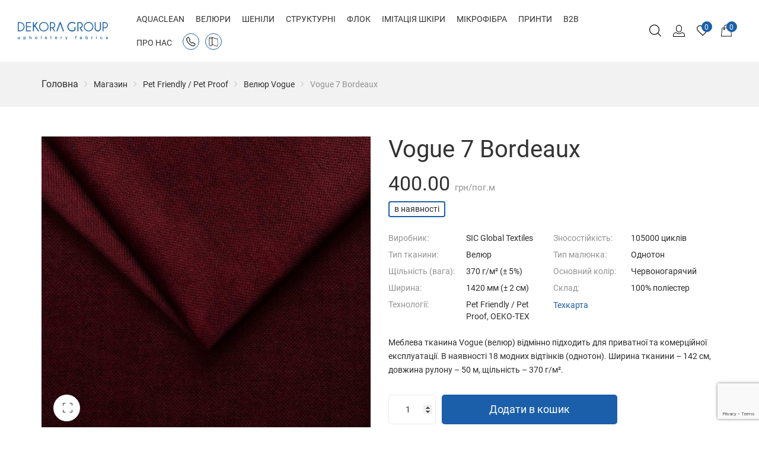

--- FILE ---
content_type: text/html; charset=UTF-8
request_url: https://dekora.group/product/vogue-7-bordeaux/
body_size: 53770
content:
<!DOCTYPE html>
<html lang="uk" prefix="og: https://ogp.me/ns#">
<head>
    <meta http-equiv="Content-Type" content="text/html; charset=UTF-8" />
    <meta name="viewport" content="width=device-width, initial-scale=1">
  	    				<script>document.documentElement.className = document.documentElement.className + ' yes-js js_active js'</script>
				<style>img:is([sizes="auto" i], [sizes^="auto," i]) { contain-intrinsic-size: 3000px 1500px }</style>
	<link rel="alternate" href="https://dekora.group/product/vogue-7-bordeaux/" hreflang="uk" />
<link rel="alternate" href="https://dekora.group/ru/product/vogue-7-bordeaux/" hreflang="ru" />

<!-- Оптимізація пошукових систем (SEO) з Rank Math - https://rankmath.com/ -->
<title>Vogue 7 Bordeaux | dekora.group</title><link rel="preload" data-rocket-preload as="image" href="https://dekora.group/wp-content/uploads/2021/01/2488525434_mebleva-tkanina-vogue-600x600.jpg" imagesrcset="https://dekora.group/wp-content/uploads/2021/01/2488525434_mebleva-tkanina-vogue-600x600.jpg 600w, https://dekora.group/wp-content/uploads/2021/01/2488525434_mebleva-tkanina-vogue-300x300.jpg 300w, https://dekora.group/wp-content/uploads/2021/01/2488525434_mebleva-tkanina-vogue-100x100.jpg 100w, https://dekora.group/wp-content/uploads/2021/01/2488525434_mebleva-tkanina-vogue-1024x1024.jpg 1024w, https://dekora.group/wp-content/uploads/2021/01/2488525434_mebleva-tkanina-vogue-150x150.jpg 150w, https://dekora.group/wp-content/uploads/2021/01/2488525434_mebleva-tkanina-vogue-768x768.jpg 768w, https://dekora.group/wp-content/uploads/2021/01/2488525434_mebleva-tkanina-vogue-120x120.jpg 120w, https://dekora.group/wp-content/uploads/2021/01/2488525434_mebleva-tkanina-vogue.jpg 1100w" imagesizes="(max-width: 600px) 100vw, 600px" fetchpriority="high">
<meta name="description" content="Меблева тканина Vogue (велюр) відмінно підходить для приватної та комерційної експлуатації. В наявності 18 модних відтінків (однотон). Ширина тканини – 142 см, довжина рулону – 50 м, щільність – 370 г/м²."/>
<meta name="robots" content="follow, index, max-snippet:-1, max-video-preview:-1, max-image-preview:large"/>
<link rel="canonical" href="https://dekora.group/product/vogue-7-bordeaux/" />
<meta property="og:locale" content="uk_UA" />
<meta property="og:type" content="product" />
<meta property="og:title" content="Vogue 7 Bordeaux | dekora.group" />
<meta property="og:description" content="Меблева тканина Vogue (велюр) відмінно підходить для приватної та комерційної експлуатації. В наявності 18 модних відтінків (однотон). Ширина тканини – 142 см, довжина рулону – 50 м, щільність – 370 г/м²." />
<meta property="og:url" content="https://dekora.group/product/vogue-7-bordeaux/" />
<meta property="og:site_name" content="dekora.group" />
<meta property="og:updated_time" content="2025-11-03T16:31:28+02:00" />
<meta property="og:image" content="https://dekora.group/wp-content/uploads/2021/01/2488525434_mebleva-tkanina-vogue.jpg" />
<meta property="og:image:secure_url" content="https://dekora.group/wp-content/uploads/2021/01/2488525434_mebleva-tkanina-vogue.jpg" />
<meta property="og:image:width" content="1100" />
<meta property="og:image:height" content="1100" />
<meta property="og:image:alt" content="Vogue 7 Bordeaux" />
<meta property="og:image:type" content="image/jpeg" />
<meta property="product:price:amount" content="400" />
<meta property="product:price:currency" content="UAH" />
<meta property="product:availability" content="instock" />
<meta name="twitter:card" content="summary_large_image" />
<meta name="twitter:title" content="Vogue 7 Bordeaux | dekora.group" />
<meta name="twitter:description" content="Меблева тканина Vogue (велюр) відмінно підходить для приватної та комерційної експлуатації. В наявності 18 модних відтінків (однотон). Ширина тканини – 142 см, довжина рулону – 50 м, щільність – 370 г/м²." />
<meta name="twitter:image" content="https://dekora.group/wp-content/uploads/2021/01/2488525434_mebleva-tkanina-vogue.jpg" />
<meta name="twitter:label1" content="Ціна" />
<meta name="twitter:data1" content="400.00&nbsp;грн/пог.м" />
<meta name="twitter:label2" content="Доступність" />
<meta name="twitter:data2" content="99.9 в наявності" />
<script type="application/ld+json" class="rank-math-schema">{"@context":"https://schema.org","@graph":[{"@type":"Organization","@id":"https://dekora.group/#organization","name":"dekora-group.com.ua","url":"https://dekora.group","logo":{"@type":"ImageObject","@id":"https://dekora.group/#logo","url":"https://dekora.group/wp-content/uploads/2021/03/logo-dekora-group.svg","contentUrl":"https://dekora.group/wp-content/uploads/2021/03/logo-dekora-group.svg","caption":"dekora.group","inLanguage":"uk","width":"214","height":"43"}},{"@type":"WebSite","@id":"https://dekora.group/#website","url":"https://dekora.group","name":"dekora.group","publisher":{"@id":"https://dekora.group/#organization"},"inLanguage":"uk"},{"@type":"ImageObject","@id":"https://dekora.group/wp-content/uploads/2021/01/2488525434_mebleva-tkanina-vogue.jpg","url":"https://dekora.group/wp-content/uploads/2021/01/2488525434_mebleva-tkanina-vogue.jpg","width":"1100","height":"1100","inLanguage":"uk"},{"@type":"ItemPage","@id":"https://dekora.group/product/vogue-7-bordeaux/#webpage","url":"https://dekora.group/product/vogue-7-bordeaux/","name":"Vogue 7 Bordeaux | dekora.group","datePublished":"2021-01-20T12:51:45+02:00","dateModified":"2025-11-03T16:31:28+02:00","isPartOf":{"@id":"https://dekora.group/#website"},"primaryImageOfPage":{"@id":"https://dekora.group/wp-content/uploads/2021/01/2488525434_mebleva-tkanina-vogue.jpg"},"inLanguage":"uk"},{"@type":"Product","name":"Vogue 7 Bordeaux | dekora.group","description":"\u041c\u0435\u0431\u043b\u0435\u0432\u0430 \u0442\u043a\u0430\u043d\u0438\u043d\u0430 Vogue (\u0432\u0435\u043b\u044e\u0440) \u0432\u0456\u0434\u043c\u0456\u043d\u043d\u043e \u043f\u0456\u0434\u0445\u043e\u0434\u0438\u0442\u044c \u0434\u043b\u044f \u043f\u0440\u0438\u0432\u0430\u0442\u043d\u043e\u0457 \u0442\u0430 \u043a\u043e\u043c\u0435\u0440\u0446\u0456\u0439\u043d\u043e\u0457 \u0435\u043a\u0441\u043f\u043b\u0443\u0430\u0442\u0430\u0446\u0456\u0457. \u0412 \u043d\u0430\u044f\u0432\u043d\u043e\u0441\u0442\u0456 18 \u043c\u043e\u0434\u043d\u0438\u0445 \u0432\u0456\u0434\u0442\u0456\u043d\u043a\u0456\u0432 (\u043e\u0434\u043d\u043e\u0442\u043e\u043d). \u0428\u0438\u0440\u0438\u043d\u0430 \u0442\u043a\u0430\u043d\u0438\u043d\u0438 \u2013 142 \u0441\u043c, \u0434\u043e\u0432\u0436\u0438\u043d\u0430 \u0440\u0443\u043b\u043e\u043d\u0443 \u2013 50 \u043c, \u0449\u0456\u043b\u044c\u043d\u0456\u0441\u0442\u044c \u2013 370 \u0433/\u043c\u00b2.","sku":"4ed54453af46","category":"OEKO-TEX","mainEntityOfPage":{"@id":"https://dekora.group/product/vogue-7-bordeaux/#webpage"},"image":[{"@type":"ImageObject","url":"https://dekora.group/wp-content/uploads/2021/01/2488525434_mebleva-tkanina-vogue.jpg","height":"1100","width":"1100"}],"offers":{"@type":"Offer","price":"400.00","priceCurrency":"UAH","priceValidUntil":"2027-12-31","availability":"https://schema.org/InStock","itemCondition":"NewCondition","url":"https://dekora.group/product/vogue-7-bordeaux/","seller":{"@type":"Organization","@id":"https://dekora.group/","name":"dekora.group","url":"https://dekora.group","logo":"https://dekora.group/wp-content/uploads/2021/03/logo-dekora-group.svg"}},"additionalProperty":[{"@type":"PropertyValue","name":"pa_vyrobnyk","value":"SIC Global Textiles"},{"@type":"PropertyValue","name":"pa_tehnologiyi","value":"Pet Friendly / Pet Proof"}],"@id":"https://dekora.group/product/vogue-7-bordeaux/#richSnippet"}]}</script>
<!-- /Плагін Rank Math WordPress SEO -->

<link rel='dns-prefetch' href='//maxcdn.bootstrapcdn.com' />

<link rel="alternate" type="application/rss+xml" title="dekora.group &raquo; стрічка" href="https://dekora.group/feed/" />
<link rel="alternate" type="application/rss+xml" title="dekora.group &raquo; Канал коментарів" href="https://dekora.group/comments/feed/" />
		<!-- This site uses the Google Analytics by MonsterInsights plugin v9.5.3 - Using Analytics tracking - https://www.monsterinsights.com/ -->
		<!-- Note: MonsterInsights is not currently configured on this site. The site owner needs to authenticate with Google Analytics in the MonsterInsights settings panel. -->
					<!-- No tracking code set -->
				<!-- / Google Analytics by MonsterInsights -->
		<link rel='stylesheet' id='sbr_styles-css' href='https://dekora.group/wp-content/cache/background-css/1/dekora.group/wp-content/plugins/reviews-feed/assets/css/sbr-styles.min.css?ver=2.1.1&wpr_t=1768799269' type='text/css' media='all' />
<link rel='stylesheet' id='sbi_styles-css' href='https://dekora.group/wp-content/cache/background-css/1/dekora.group/wp-content/plugins/instagram-feed/css/sbi-styles.min.css?ver=6.9.1&wpr_t=1768799269' type='text/css' media='all' />
<style id='wp-emoji-styles-inline-css' type='text/css'>

	img.wp-smiley, img.emoji {
		display: inline !important;
		border: none !important;
		box-shadow: none !important;
		height: 1em !important;
		width: 1em !important;
		margin: 0 0.07em !important;
		vertical-align: -0.1em !important;
		background: none !important;
		padding: 0 !important;
	}
</style>
<link rel='stylesheet' id='wp-block-library-css' href='https://dekora.group/wp-includes/css/dist/block-library/style.min.css?ver=6.8.1' type='text/css' media='all' />
<style id='classic-theme-styles-inline-css' type='text/css'>
/*! This file is auto-generated */
.wp-block-button__link{color:#fff;background-color:#32373c;border-radius:9999px;box-shadow:none;text-decoration:none;padding:calc(.667em + 2px) calc(1.333em + 2px);font-size:1.125em}.wp-block-file__button{background:#32373c;color:#fff;text-decoration:none}
</style>
<link rel='stylesheet' id='jquery-selectBox-css' href='https://dekora.group/wp-content/cache/background-css/1/dekora.group/wp-content/plugins/yith-woocommerce-wishlist/assets/css/jquery.selectBox.css?ver=1.2.0&wpr_t=1768799269' type='text/css' media='all' />
<link rel='stylesheet' id='woocommerce_prettyPhoto_css-css' href='https://dekora.group/wp-content/cache/background-css/1/dekora.group/wp-content/plugins/woocommerce/assets/css/prettyPhoto.css?ver=3.1.6&wpr_t=1768799269' type='text/css' media='all' />
<link rel='stylesheet' id='yith-wcwl-main-css' href='https://dekora.group/wp-content/cache/background-css/1/dekora.group/wp-content/plugins/yith-woocommerce-wishlist/assets/css/style.css?ver=4.5.0&wpr_t=1768799269' type='text/css' media='all' />
<style id='yith-wcwl-main-inline-css' type='text/css'>
 :root { --rounded-corners-radius: 16px; --add-to-cart-rounded-corners-radius: 16px; --color-headers-background: #F4F4F4; --feedback-duration: 3s } 
 :root { --rounded-corners-radius: 16px; --add-to-cart-rounded-corners-radius: 16px; --color-headers-background: #F4F4F4; --feedback-duration: 3s } 
</style>
<link rel='stylesheet' id='qligg-swiper-css' href='https://dekora.group/wp-content/plugins/insta-gallery/assets/frontend/swiper/swiper.min.css?ver=4.7.9' type='text/css' media='all' />
<link rel='stylesheet' id='qligg-frontend-css' href='https://dekora.group/wp-content/plugins/insta-gallery/build/frontend/css/style.css?ver=4.7.9' type='text/css' media='all' />
<style id='global-styles-inline-css' type='text/css'>
:root{--wp--preset--aspect-ratio--square: 1;--wp--preset--aspect-ratio--4-3: 4/3;--wp--preset--aspect-ratio--3-4: 3/4;--wp--preset--aspect-ratio--3-2: 3/2;--wp--preset--aspect-ratio--2-3: 2/3;--wp--preset--aspect-ratio--16-9: 16/9;--wp--preset--aspect-ratio--9-16: 9/16;--wp--preset--color--black: #000000;--wp--preset--color--cyan-bluish-gray: #abb8c3;--wp--preset--color--white: #ffffff;--wp--preset--color--pale-pink: #f78da7;--wp--preset--color--vivid-red: #cf2e2e;--wp--preset--color--luminous-vivid-orange: #ff6900;--wp--preset--color--luminous-vivid-amber: #fcb900;--wp--preset--color--light-green-cyan: #7bdcb5;--wp--preset--color--vivid-green-cyan: #00d084;--wp--preset--color--pale-cyan-blue: #8ed1fc;--wp--preset--color--vivid-cyan-blue: #0693e3;--wp--preset--color--vivid-purple: #9b51e0;--wp--preset--gradient--vivid-cyan-blue-to-vivid-purple: linear-gradient(135deg,rgba(6,147,227,1) 0%,rgb(155,81,224) 100%);--wp--preset--gradient--light-green-cyan-to-vivid-green-cyan: linear-gradient(135deg,rgb(122,220,180) 0%,rgb(0,208,130) 100%);--wp--preset--gradient--luminous-vivid-amber-to-luminous-vivid-orange: linear-gradient(135deg,rgba(252,185,0,1) 0%,rgba(255,105,0,1) 100%);--wp--preset--gradient--luminous-vivid-orange-to-vivid-red: linear-gradient(135deg,rgba(255,105,0,1) 0%,rgb(207,46,46) 100%);--wp--preset--gradient--very-light-gray-to-cyan-bluish-gray: linear-gradient(135deg,rgb(238,238,238) 0%,rgb(169,184,195) 100%);--wp--preset--gradient--cool-to-warm-spectrum: linear-gradient(135deg,rgb(74,234,220) 0%,rgb(151,120,209) 20%,rgb(207,42,186) 40%,rgb(238,44,130) 60%,rgb(251,105,98) 80%,rgb(254,248,76) 100%);--wp--preset--gradient--blush-light-purple: linear-gradient(135deg,rgb(255,206,236) 0%,rgb(152,150,240) 100%);--wp--preset--gradient--blush-bordeaux: linear-gradient(135deg,rgb(254,205,165) 0%,rgb(254,45,45) 50%,rgb(107,0,62) 100%);--wp--preset--gradient--luminous-dusk: linear-gradient(135deg,rgb(255,203,112) 0%,rgb(199,81,192) 50%,rgb(65,88,208) 100%);--wp--preset--gradient--pale-ocean: linear-gradient(135deg,rgb(255,245,203) 0%,rgb(182,227,212) 50%,rgb(51,167,181) 100%);--wp--preset--gradient--electric-grass: linear-gradient(135deg,rgb(202,248,128) 0%,rgb(113,206,126) 100%);--wp--preset--gradient--midnight: linear-gradient(135deg,rgb(2,3,129) 0%,rgb(40,116,252) 100%);--wp--preset--font-size--small: 13px;--wp--preset--font-size--medium: 20px;--wp--preset--font-size--large: 36px;--wp--preset--font-size--x-large: 42px;--wp--preset--spacing--20: 0.44rem;--wp--preset--spacing--30: 0.67rem;--wp--preset--spacing--40: 1rem;--wp--preset--spacing--50: 1.5rem;--wp--preset--spacing--60: 2.25rem;--wp--preset--spacing--70: 3.38rem;--wp--preset--spacing--80: 5.06rem;--wp--preset--shadow--natural: 6px 6px 9px rgba(0, 0, 0, 0.2);--wp--preset--shadow--deep: 12px 12px 50px rgba(0, 0, 0, 0.4);--wp--preset--shadow--sharp: 6px 6px 0px rgba(0, 0, 0, 0.2);--wp--preset--shadow--outlined: 6px 6px 0px -3px rgba(255, 255, 255, 1), 6px 6px rgba(0, 0, 0, 1);--wp--preset--shadow--crisp: 6px 6px 0px rgba(0, 0, 0, 1);}:where(.is-layout-flex){gap: 0.5em;}:where(.is-layout-grid){gap: 0.5em;}body .is-layout-flex{display: flex;}.is-layout-flex{flex-wrap: wrap;align-items: center;}.is-layout-flex > :is(*, div){margin: 0;}body .is-layout-grid{display: grid;}.is-layout-grid > :is(*, div){margin: 0;}:where(.wp-block-columns.is-layout-flex){gap: 2em;}:where(.wp-block-columns.is-layout-grid){gap: 2em;}:where(.wp-block-post-template.is-layout-flex){gap: 1.25em;}:where(.wp-block-post-template.is-layout-grid){gap: 1.25em;}.has-black-color{color: var(--wp--preset--color--black) !important;}.has-cyan-bluish-gray-color{color: var(--wp--preset--color--cyan-bluish-gray) !important;}.has-white-color{color: var(--wp--preset--color--white) !important;}.has-pale-pink-color{color: var(--wp--preset--color--pale-pink) !important;}.has-vivid-red-color{color: var(--wp--preset--color--vivid-red) !important;}.has-luminous-vivid-orange-color{color: var(--wp--preset--color--luminous-vivid-orange) !important;}.has-luminous-vivid-amber-color{color: var(--wp--preset--color--luminous-vivid-amber) !important;}.has-light-green-cyan-color{color: var(--wp--preset--color--light-green-cyan) !important;}.has-vivid-green-cyan-color{color: var(--wp--preset--color--vivid-green-cyan) !important;}.has-pale-cyan-blue-color{color: var(--wp--preset--color--pale-cyan-blue) !important;}.has-vivid-cyan-blue-color{color: var(--wp--preset--color--vivid-cyan-blue) !important;}.has-vivid-purple-color{color: var(--wp--preset--color--vivid-purple) !important;}.has-black-background-color{background-color: var(--wp--preset--color--black) !important;}.has-cyan-bluish-gray-background-color{background-color: var(--wp--preset--color--cyan-bluish-gray) !important;}.has-white-background-color{background-color: var(--wp--preset--color--white) !important;}.has-pale-pink-background-color{background-color: var(--wp--preset--color--pale-pink) !important;}.has-vivid-red-background-color{background-color: var(--wp--preset--color--vivid-red) !important;}.has-luminous-vivid-orange-background-color{background-color: var(--wp--preset--color--luminous-vivid-orange) !important;}.has-luminous-vivid-amber-background-color{background-color: var(--wp--preset--color--luminous-vivid-amber) !important;}.has-light-green-cyan-background-color{background-color: var(--wp--preset--color--light-green-cyan) !important;}.has-vivid-green-cyan-background-color{background-color: var(--wp--preset--color--vivid-green-cyan) !important;}.has-pale-cyan-blue-background-color{background-color: var(--wp--preset--color--pale-cyan-blue) !important;}.has-vivid-cyan-blue-background-color{background-color: var(--wp--preset--color--vivid-cyan-blue) !important;}.has-vivid-purple-background-color{background-color: var(--wp--preset--color--vivid-purple) !important;}.has-black-border-color{border-color: var(--wp--preset--color--black) !important;}.has-cyan-bluish-gray-border-color{border-color: var(--wp--preset--color--cyan-bluish-gray) !important;}.has-white-border-color{border-color: var(--wp--preset--color--white) !important;}.has-pale-pink-border-color{border-color: var(--wp--preset--color--pale-pink) !important;}.has-vivid-red-border-color{border-color: var(--wp--preset--color--vivid-red) !important;}.has-luminous-vivid-orange-border-color{border-color: var(--wp--preset--color--luminous-vivid-orange) !important;}.has-luminous-vivid-amber-border-color{border-color: var(--wp--preset--color--luminous-vivid-amber) !important;}.has-light-green-cyan-border-color{border-color: var(--wp--preset--color--light-green-cyan) !important;}.has-vivid-green-cyan-border-color{border-color: var(--wp--preset--color--vivid-green-cyan) !important;}.has-pale-cyan-blue-border-color{border-color: var(--wp--preset--color--pale-cyan-blue) !important;}.has-vivid-cyan-blue-border-color{border-color: var(--wp--preset--color--vivid-cyan-blue) !important;}.has-vivid-purple-border-color{border-color: var(--wp--preset--color--vivid-purple) !important;}.has-vivid-cyan-blue-to-vivid-purple-gradient-background{background: var(--wp--preset--gradient--vivid-cyan-blue-to-vivid-purple) !important;}.has-light-green-cyan-to-vivid-green-cyan-gradient-background{background: var(--wp--preset--gradient--light-green-cyan-to-vivid-green-cyan) !important;}.has-luminous-vivid-amber-to-luminous-vivid-orange-gradient-background{background: var(--wp--preset--gradient--luminous-vivid-amber-to-luminous-vivid-orange) !important;}.has-luminous-vivid-orange-to-vivid-red-gradient-background{background: var(--wp--preset--gradient--luminous-vivid-orange-to-vivid-red) !important;}.has-very-light-gray-to-cyan-bluish-gray-gradient-background{background: var(--wp--preset--gradient--very-light-gray-to-cyan-bluish-gray) !important;}.has-cool-to-warm-spectrum-gradient-background{background: var(--wp--preset--gradient--cool-to-warm-spectrum) !important;}.has-blush-light-purple-gradient-background{background: var(--wp--preset--gradient--blush-light-purple) !important;}.has-blush-bordeaux-gradient-background{background: var(--wp--preset--gradient--blush-bordeaux) !important;}.has-luminous-dusk-gradient-background{background: var(--wp--preset--gradient--luminous-dusk) !important;}.has-pale-ocean-gradient-background{background: var(--wp--preset--gradient--pale-ocean) !important;}.has-electric-grass-gradient-background{background: var(--wp--preset--gradient--electric-grass) !important;}.has-midnight-gradient-background{background: var(--wp--preset--gradient--midnight) !important;}.has-small-font-size{font-size: var(--wp--preset--font-size--small) !important;}.has-medium-font-size{font-size: var(--wp--preset--font-size--medium) !important;}.has-large-font-size{font-size: var(--wp--preset--font-size--large) !important;}.has-x-large-font-size{font-size: var(--wp--preset--font-size--x-large) !important;}
:where(.wp-block-post-template.is-layout-flex){gap: 1.25em;}:where(.wp-block-post-template.is-layout-grid){gap: 1.25em;}
:where(.wp-block-columns.is-layout-flex){gap: 2em;}:where(.wp-block-columns.is-layout-grid){gap: 2em;}
:root :where(.wp-block-pullquote){font-size: 1.5em;line-height: 1.6;}
</style>
<link rel='stylesheet' id='ctf_styles-css' href='https://dekora.group/wp-content/plugins/custom-twitter-feeds/css/ctf-styles.min.css?ver=2.3.1' type='text/css' media='all' />
<style id='woocommerce-inline-inline-css' type='text/css'>
.woocommerce form .form-row .required { visibility: visible; }
</style>
<link rel='stylesheet' id='cff-css' href='https://dekora.group/wp-content/cache/background-css/1/dekora.group/wp-content/plugins/custom-facebook-feed/assets/css/cff-style.min.css?ver=4.3.1&wpr_t=1768799269' type='text/css' media='all' />
<link rel='stylesheet' id='sb-font-awesome-css' href='https://maxcdn.bootstrapcdn.com/font-awesome/4.7.0/css/font-awesome.min.css?ver=6.8.1' type='text/css' media='all' />
<link rel='stylesheet' id='yith_wcbm_badge_style-css' href='https://dekora.group/wp-content/plugins/yith-woocommerce-badges-management/assets/css/frontend.css?ver=3.15.0' type='text/css' media='all' />
<style id='yith_wcbm_badge_style-inline-css' type='text/css'>
.yith-wcbm-badge.yith-wcbm-badge-text.yith-wcbm-badge-893 {
				top: 0; left: 0; 
				
				-ms-transform: ; 
				-webkit-transform: ; 
				transform: ;
				padding: 0px 0px 0px 0px;
				background-color:#4e9ed4; border-radius: 0px 0px 0px 0px; width:42px; height:42px;
			}
</style>
<link rel='stylesheet' id='yith-gfont-open-sans-css' href='https://dekora.group/wp-content/plugins/yith-woocommerce-badges-management/assets/fonts/open-sans/style.css?ver=3.15.0' type='text/css' media='all' />
<link rel='stylesheet' id='yith-quick-view-css' href='https://dekora.group/wp-content/plugins/yith-woocommerce-quick-view/assets/css/yith-quick-view.css?ver=2.4.0' type='text/css' media='all' />
<style id='yith-quick-view-inline-css' type='text/css'>

				#yith-quick-view-modal .yith-quick-view-overlay{background:rgba( 0, 0, 0, 0.8)}
				#yith-quick-view-modal .yith-wcqv-main{background:#ffffff;}
				#yith-quick-view-close{color:#cdcdcd;}
				#yith-quick-view-close:hover{color:#ff0000;}
</style>
<link rel='stylesheet' id='brands-styles-css' href='https://dekora.group/wp-content/plugins/woocommerce/assets/css/brands.css?ver=9.8.5' type='text/css' media='all' />
<link rel='stylesheet' id='bootstrap-css' href='https://dekora.group/wp-content/themes/valen/assets/css/bootstrap.min.css?ver=6.8.1' type='text/css' media='all' />
<link rel='stylesheet' id='owlcarousel-css' href='https://dekora.group/wp-content/cache/background-css/1/dekora.group/wp-content/themes/valen/assets/css/owl.carousel.min.css?ver=6.8.1&wpr_t=1768799270' type='text/css' media='all' />
<link rel='stylesheet' id='slick-css' href='https://dekora.group/wp-content/themes/valen/assets/css/slick.min.css?ver=6.8.1' type='text/css' media='all' />
<link rel='stylesheet' id='valen-ie9-css' href='https://dekora.group/wp-content/themes/valen/assets/css/ie9.css?ver=6.8.1' type='text/css' media='all' />
<link rel='stylesheet' id='select2-css' href='https://dekora.group/wp-content/plugins/woocommerce/assets/css/select2.css?ver=9.8.5' type='text/css' media='all' />
<link rel='stylesheet' id='font-awesome-css' href='https://dekora.group/wp-content/themes/valen/assets/fonts/awesome/css/font-awesome.min.css?ver=6.8.1' type='text/css' media='all' />
<style id='font-awesome-inline-css' type='text/css'>
[data-font="FontAwesome"]:before {font-family: 'FontAwesome' !important;content: attr(data-icon) !important;speak: none !important;font-weight: normal !important;font-variant: normal !important;text-transform: none !important;line-height: 1 !important;font-style: normal !important;-webkit-font-smoothing: antialiased !important;-moz-osx-font-smoothing: grayscale !important;}
</style>
<link rel='stylesheet' id='flaticon-css' href='https://dekora.group/wp-content/themes/valen/assets/fonts/valen-flaticon/font/flaticon.css?ver=6.8.1' type='text/css' media='all' />
<link rel='stylesheet' id='valen-theme-style-css' href='https://dekora.group/wp-content/cache/background-css/1/dekora.group/wp-content/themes/valen/assets/css/theme-1b5faa-2e2e2e.css?ver=6.8.1&wpr_t=1768799270' type='text/css' media='all' />
<style id='valen-theme-style-inline-css' type='text/css'>
body {font-family:Poppins;font-weight:400;font-size:14px;color:#2e2e2e;}
</style>
<link rel='stylesheet' id='rom-style-css' href='https://dekora.group/wp-content/cache/background-css/1/dekora.group/wp-content/themes/valen/assets/css/rom.css?ver=034807&wpr_t=1768799270' type='text/css' media='all' />
<link rel='stylesheet' id='rom-checkout-css' href='https://dekora.group/wp-content/cache/background-css/1/dekora.group/wp-content/themes/valen/assets/css/checkout.css?ver=034807&wpr_t=1768799270' type='text/css' media='all' />
<link rel='stylesheet' id='jquery-fixedheadertable-style-css' href='https://dekora.group/wp-content/cache/background-css/1/dekora.group/wp-content/plugins/yith-woocommerce-compare/assets/css/jquery.dataTables.css?ver=1.10.18&wpr_t=1768799270' type='text/css' media='all' />
<link rel='stylesheet' id='yith_woocompare_page-css' href='https://dekora.group/wp-content/cache/background-css/1/dekora.group/wp-content/plugins/yith-woocommerce-compare/assets/css/compare.css?ver=3.1.0&wpr_t=1768799270' type='text/css' media='all' />
<link rel='stylesheet' id='yith-woocompare-widget-css' href='https://dekora.group/wp-content/plugins/yith-woocommerce-compare/assets/css/widget.css?ver=3.1.0' type='text/css' media='all' />
<style id='rocket-lazyload-inline-css' type='text/css'>
.rll-youtube-player{position:relative;padding-bottom:56.23%;height:0;overflow:hidden;max-width:100%;}.rll-youtube-player:focus-within{outline: 2px solid currentColor;outline-offset: 5px;}.rll-youtube-player iframe{position:absolute;top:0;left:0;width:100%;height:100%;z-index:100;background:0 0}.rll-youtube-player img{bottom:0;display:block;left:0;margin:auto;max-width:100%;width:100%;position:absolute;right:0;top:0;border:none;height:auto;-webkit-transition:.4s all;-moz-transition:.4s all;transition:.4s all}.rll-youtube-player img:hover{-webkit-filter:brightness(75%)}.rll-youtube-player .play{height:100%;width:100%;left:0;top:0;position:absolute;background:var(--wpr-bg-15c978a1-479f-412f-82a9-268a58109268) no-repeat center;background-color: transparent !important;cursor:pointer;border:none;}
</style>
<script type="text/javascript" src="https://dekora.group/wp-includes/js/jquery/jquery.min.js?ver=3.7.1" id="jquery-core-js"></script>
<script type="text/javascript" src="https://dekora.group/wp-includes/js/jquery/jquery-migrate.min.js?ver=3.4.1" id="jquery-migrate-js"></script>
<script type="text/javascript" src="https://dekora.group/wp-content/plugins/woocommerce/assets/js/jquery-blockui/jquery.blockUI.min.js?ver=2.7.0-wc.9.8.5" id="jquery-blockui-js" defer="defer" data-wp-strategy="defer"></script>
<script type="text/javascript" id="wc-add-to-cart-js-extra">
/* <![CDATA[ */
var wc_add_to_cart_params = {"ajax_url":"\/wp-admin\/admin-ajax.php","wc_ajax_url":"\/?wc-ajax=%%endpoint%%","i18n_view_cart":"\u041a\u043e\u0448\u0438\u043a","cart_url":"https:\/\/dekora.group\/cart\/","is_cart":"","cart_redirect_after_add":"no"};
/* ]]> */
</script>
<script type="text/javascript" src="https://dekora.group/wp-content/plugins/woocommerce/assets/js/frontend/add-to-cart.min.js?ver=9.8.5" id="wc-add-to-cart-js" defer="defer" data-wp-strategy="defer"></script>
<script type="text/javascript" id="wc-single-product-js-extra">
/* <![CDATA[ */
var wc_single_product_params = {"i18n_required_rating_text":"\u0411\u0443\u0434\u044c \u043b\u0430\u0441\u043a\u0430, \u043e\u0446\u0456\u043d\u0456\u0442\u044c","i18n_rating_options":["1 \u0437 5 \u0437\u0456\u0440\u043e\u043a","2 \u0437 5 \u0437\u0456\u0440\u043e\u043a","3 \u0437 5 \u0437\u0456\u0440\u043e\u043a","4 \u0437 5 \u0437\u0456\u0440\u043e\u043a","5 \u0437 5 \u0437\u0456\u0440\u043e\u043a"],"i18n_product_gallery_trigger_text":"\u041f\u0435\u0440\u0435\u0433\u043b\u044f\u0434 \u0433\u0430\u043b\u0435\u0440\u0435\u0457 \u0437\u043e\u0431\u0440\u0430\u0436\u0435\u043d\u044c \u0443 \u043f\u043e\u0432\u043d\u043e\u0435\u043a\u0440\u0430\u043d\u043d\u043e\u043c\u0443 \u0440\u0435\u0436\u0438\u043c\u0456","review_rating_required":"yes","flexslider":{"rtl":false,"animation":"slide","smoothHeight":true,"directionNav":false,"controlNav":"thumbnails","slideshow":false,"animationSpeed":500,"animationLoop":false,"allowOneSlide":false},"zoom_enabled":"","zoom_options":[],"photoswipe_enabled":"","photoswipe_options":{"shareEl":false,"closeOnScroll":false,"history":false,"hideAnimationDuration":0,"showAnimationDuration":0},"flexslider_enabled":""};
/* ]]> */
</script>
<script type="text/javascript" src="https://dekora.group/wp-content/plugins/woocommerce/assets/js/frontend/single-product.min.js?ver=9.8.5" id="wc-single-product-js" defer="defer" data-wp-strategy="defer"></script>
<script type="text/javascript" src="https://dekora.group/wp-content/plugins/woocommerce/assets/js/js-cookie/js.cookie.min.js?ver=2.1.4-wc.9.8.5" id="js-cookie-js" defer="defer" data-wp-strategy="defer"></script>
<script type="text/javascript" id="woocommerce-js-extra">
/* <![CDATA[ */
var woocommerce_params = {"ajax_url":"\/wp-admin\/admin-ajax.php","wc_ajax_url":"\/?wc-ajax=%%endpoint%%","i18n_password_show":"\u041f\u043e\u043a\u0430\u0437\u0430\u0442\u0438 \u043f\u0430\u0440\u043e\u043b\u044c","i18n_password_hide":"\u0421\u0445\u043e\u0432\u0430\u0442\u0438 \u043f\u0430\u0440\u043e\u043b\u044c"};
/* ]]> */
</script>
<script type="text/javascript" src="https://dekora.group/wp-content/plugins/woocommerce/assets/js/frontend/woocommerce.min.js?ver=9.8.5" id="woocommerce-js" defer="defer" data-wp-strategy="defer"></script>
<!--[if lt IE 9]>
<script type="text/javascript" src="https://dekora.group/wp-content/themes/valen/assets/js/html5.js?ver=6.8.1" id="html5-js"></script>
<![endif]-->
<!--[if lt IE 9]>
<script type="text/javascript" src="https://dekora.group/wp-content/themes/valen/assets/js/respond.min.js?ver=6.8.1" id="respond-js"></script>
<![endif]-->
<link rel="https://api.w.org/" href="https://dekora.group/wp-json/" /><link rel="alternate" title="JSON" type="application/json" href="https://dekora.group/wp-json/wp/v2/product/1113" /><link rel="EditURI" type="application/rsd+xml" title="RSD" href="https://dekora.group/xmlrpc.php?rsd" />
<meta name="generator" content="WordPress 6.8.1" />
<link rel='shortlink' href='https://dekora.group/?p=1113' />
<link rel="alternate" title="oEmbed (JSON)" type="application/json+oembed" href="https://dekora.group/wp-json/oembed/1.0/embed?url=https%3A%2F%2Fdekora.group%2Fproduct%2Fvogue-7-bordeaux%2F" />
<link rel="alternate" title="oEmbed (XML)" type="text/xml+oembed" href="https://dekora.group/wp-json/oembed/1.0/embed?url=https%3A%2F%2Fdekora.group%2Fproduct%2Fvogue-7-bordeaux%2F&#038;format=xml" />
	<noscript><style>.woocommerce-product-gallery{ opacity: 1 !important; }</style></noscript>
	<link rel="icon" href="https://dekora.group/wp-content/uploads/2021/03/favicon-dekora.ico" sizes="32x32" />
<link rel="icon" href="https://dekora.group/wp-content/uploads/2021/03/favicon-dekora.ico" sizes="192x192" />
<link rel="apple-touch-icon" href="https://dekora.group/wp-content/uploads/2021/03/favicon-dekora.ico" />
<meta name="msapplication-TileImage" content="https://dekora.group/wp-content/uploads/2021/03/favicon-dekora.ico" />
<style type="text/css">.vc_custom_1543914066336{border-bottom-width: 1px !important;padding-top: 60px !important;padding-bottom: 90px !important;border-bottom-color: rgba(255,255,255,0.1) !important;border-bottom-style: solid !important;}.vc_custom_1543564681478{padding-top: 0px !important;padding-bottom: 25px !important;}.vc_custom_1543914570141{padding-top: 35px !important;}.vc_custom_1543914579928{padding-top: 0px !important;}.vc_custom_1543914244205{padding-top: 35px !important;}.vc_custom_1612447491558{padding-top: 35px !important;}.vc_custom_1612447585174{padding-top: 35px !important;}.vc_custom_1612447591514{padding-top: 35px !important;}.vc_custom_1543564772482{padding-top: 30px !important;}.vc_custom_1615965629058{padding-top: 25px !important;}.vc_custom_1543914066336{border-bottom-width: 1px !important;padding-top: 60px !important;padding-bottom: 90px !important;border-bottom-color: rgba(255,255,255,0.1) !important;border-bottom-style: solid !important;}.vc_custom_1543564681478{padding-top: 0px !important;padding-bottom: 25px !important;}.vc_custom_1543914570141{padding-top: 35px !important;}.vc_custom_1543914579928{padding-top: 0px !important;}.vc_custom_1543914244205{padding-top: 35px !important;}.vc_custom_1612447491558{padding-top: 35px !important;}.vc_custom_1612447585174{padding-top: 35px !important;}.vc_custom_1612447591514{padding-top: 35px !important;}.vc_custom_1715160366087{margin-top: 20px !important;}.vc_custom_1543564772482{padding-top: 30px !important;}.vc_custom_1615965629058{padding-top: 25px !important;}.vc_custom_1543565166041{border-bottom-width: 1px !important;padding-top: 65px !important;padding-bottom: 85px !important;border-bottom-color: rgba(255,255,255,0.1) !important;border-bottom-style: solid !important;}.vc_custom_1543564681478{padding-top: 0px !important;padding-bottom: 25px !important;}.vc_custom_1543900598455{padding-top: 0px !important;}.vc_custom_1543900592500{padding-top: 35px !important;}.vc_custom_1543900588396{padding-top: 35px !important;}.vc_custom_1543900668685{padding-top: 35px !important;}.vc_custom_1543900679286{padding-top: 35px !important;}.vc_custom_1543564772482{padding-top: 30px !important;}.vc_custom_1543564687257{padding-top: 25px !important;}.vc_custom_1542342536956{padding-top: 8px !important;padding-bottom: 8px !important;}.vc_custom_1541150166437{margin-bottom: 0px !important;}.vc_custom_1542611587072{padding-top: 15px !important;padding-right: 15px !important;padding-left: 15px !important;}.vc_custom_1542611592766{padding-top: 15px !important;padding-right: 15px !important;padding-left: 15px !important;}.vc_custom_1542611597660{padding-top: 15px !important;padding-right: 15px !important;padding-left: 15px !important;}.vc_custom_1540545691771{padding-top: 60px !important;padding-bottom: 90px !important;}.vc_custom_1540527620836{margin-right: 0px !important;margin-left: 0px !important;border-top-width: 1px !important;padding-bottom: 25px !important;border-top-color: rgba(0,0,0,0.1) !important;border-top-style: solid !important;}.vc_custom_1542351476877{padding-top: 35px !important;}.vc_custom_1542351387858{padding-top: 35px !important;}.vc_custom_1542351394699{padding-top: 35px !important;}.vc_custom_1542351404123{padding-top: 35px !important;}.vc_custom_1540527969940{padding-top: 28px !important;padding-left: 0px !important;}.vc_custom_1540527550034{padding-top: 25px !important;padding-right: 0px !important;}.vc_custom_1538039290082{margin-bottom: 60px !important;}.vc_custom_1542104075228{padding-top: 35px !important;padding-bottom: 45px !important;}.vc_custom_1542104082132{padding-top: 10px !important;}.vc_custom_1542104087809{padding-top: 25px !important;}.vc_custom_1537801690167{background-color: #111111 !important;}.vc_custom_1542342342040{padding-top: 0px !important;}.vc_custom_1542342347667{padding-top: 0px !important;}</style><noscript><style id="rocket-lazyload-nojs-css">.rll-youtube-player, [data-lazy-src]{display:none !important;}</style></noscript><!--    <script async src="https://www.googletagmanager.com/gtag/js?id=UA-191822492-1"></script>-->
<!--    <script>-->
<!--        window.dataLayer = window.dataLayer || [];-->
<!--        function gtag(){dataLayer.push(arguments);}-->
<!--        gtag('js', new Date());-->
<!---->
<!--        gtag('config', 'UA-191822492-1');-->
<!--    </script>-->

    <!-- Google tag (gtag.js) -->
    <script async src="https://www.googletagmanager.com/gtag/js?id=G-LGNHVM2D2J"></script>
    <script>
        window.dataLayer = window.dataLayer || [];
        function gtag(){dataLayer.push(arguments);}
        gtag('js', new Date());

        gtag('config', 'G-LGNHVM2D2J');
    </script>
<style id="rocket-lazyrender-inline-css">[data-wpr-lazyrender] {content-visibility: auto;}</style><style id="wpr-lazyload-bg-container"></style><style id="wpr-lazyload-bg-exclusion">.header-menu-phone{--wpr-bg-f18c9181-d75e-403e-bb60-49e30d94ce25: url('https://dekora.group/wp-content/themes/valen/assets/img/icon-stock.svg');}.header-menu-stock{--wpr-bg-28985b15-fd5a-4500-aa5d-75c62ed6790f: url('https://dekora.group/wp-content/themes/valen/assets/img/icon-phone.svg');}</style>
<noscript>
<style id="wpr-lazyload-bg-nostyle">.sbr_lb-nav span{--wpr-bg-7e876a35-ede1-4cc1-a5f9-0616ae45cf97: url('https://dekora.group/wp-content/plugins/reviews-feed/assets/images/sprite.png');}.sbr_lb-data .sbr_lb-close{--wpr-bg-d9a31784-4dec-4c26-91a2-3503cd380fdb: url('https://dekora.group/wp-content/plugins/reviews-feed/assets/images/close.png');}.sbi_lb-loader span{--wpr-bg-69cb984f-93f1-4e36-b0ab-f5b5a851c13b: url('https://dekora.group/wp-content/plugins/instagram-feed/img/sbi-sprite.png');}.sbi_lb-nav span{--wpr-bg-e0e53710-72e0-44cc-a843-dd95fd738f41: url('https://dekora.group/wp-content/plugins/instagram-feed/img/sbi-sprite.png');}.selectBox-dropdown .selectBox-arrow{--wpr-bg-7f810ec7-7ddb-47c1-8082-dc4423ca8bb3: url('https://dekora.group/wp-content/plugins/yith-woocommerce-wishlist/assets/images/jquery.selectBox-arrow.gif');}div.pp_woocommerce .pp_loaderIcon::before{--wpr-bg-25cb280d-c72d-4eb5-8fa7-c07a873f2f1b: url('https://dekora.group/wp-content/plugins/woocommerce/assets/images/icons/loader.svg');}.selectBox-dropdown .selectBox-arrow{--wpr-bg-b09ecd97-3497-49c2-b75f-47a3306486ae: url('https://dekora.group/wp-content/plugins/yith-woocommerce-wishlist/assets/images/jquery.selectBox-arrow.png');}.selectBox-dropdown.selectBox-menuShowing .selectBox-arrow{--wpr-bg-2bec78db-0e2b-44ce-88d5-c10a4019ba77: url('https://dekora.group/wp-content/plugins/yith-woocommerce-wishlist/assets/images/jquery.selectBox-arrow.png');}#cff .cff-author-img{--wpr-bg-f2b3b415-862e-46e1-8c61-57b79f2aef5e: url('https://dekora.group/wp-content/plugins/custom-facebook-feed/assets/img/cff-avatar.png');}#cff .cff-author.cff-no-author-info .cff-author-img{--wpr-bg-f69fff94-cc6f-46ce-a6c9-03d4756fb443: url('https://dekora.group/wp-content/plugins/custom-facebook-feed/assets/img/cff-avatar.png');}.owl-carousel .owl-video-play-icon{--wpr-bg-7ecfee00-3c3e-49d6-8a11-b92896ac8c80: url('https://dekora.group/wp-content/themes/valen/assets/css/owl.video.play.png');}#sns_header .settings .language .tongle{--wpr-bg-e855de84-e3ad-41ff-b276-e363e1838b12: url('https://dekora.group/wp-content/themes/valen/assets/img/en.png');}#sns_header .settings .language ul li a.en{--wpr-bg-a469c6b1-66e7-42ff-8087-7728f9f87e7d: url('https://dekora.group/wp-content/themes/valen/assets/img/en.png');}#sns_header .settings .language ul li a.fr{--wpr-bg-686f3d48-8c09-487e-8b90-448ff24fc380: url('https://dekora.group/wp-content/themes/valen/assets/img/fr.png');}#sns_header .settings .language ul li a.it{--wpr-bg-ddd58c57-777a-4815-b020-97ce0ae8dc77: url('https://dekora.group/wp-content/themes/valen/assets/img/it.png');}.wpb_single_image.banner3 a:after{--wpr-bg-728b0a7e-aa05-4495-a8ab-7d17809f53f4: url('https://dekora.group/wp-content/themes/valen/assets/img/mlass.png');}.wpb_single_image.banner13 a:before{--wpr-bg-f74addc5-9c69-4661-adb6-e16b71e09b29: url('https://dekora.group/wp-content/themes/valen/assets/img/plus.png');}.sns-360-degree-product .nav_bar a{--wpr-bg-b58c3b15-968f-4b6e-a2d8-49142c12a6a6: url('https://dekora.group/wp-content/themes/valen/assets/img/nav-360.png');}article.type-page .link-info, article.type-post .link-info{--wpr-bg-0f5fa01c-9aae-4664-b3d1-72baec6d09fd: url('https://dekora.group/wp-content/themes/valen/assets/img/global.png');}.toolbar .woocommerce-ordering .orderby-wrap:before{--wpr-bg-182d5c98-ea91-4c4c-a7ff-666088a3731c: url('https://dekora.group/wp-content/themes/valen/assets/img/ico-drop.png');}.woocommerce-checkout #payment div.payment_box .wc-credit-card-form-card-number.visa, .woocommerce-checkout #payment div.payment_box .wc-credit-card-form-card-expiry.visa, .woocommerce-checkout #payment div.payment_box .wc-credit-card-form-card-cvc.visa{--wpr-bg-b96f63e1-d31f-4ea4-8420-2dd6f4f3ab0a: url('https://dekora.group/wp-content/themes/valen/assets/img/woo/icons/credit-cards/visa.png');}.woocommerce-checkout #payment div.payment_box .wc-credit-card-form-card-number.mastercard, .woocommerce-checkout #payment div.payment_box .wc-credit-card-form-card-expiry.mastercard, .woocommerce-checkout #payment div.payment_box .wc-credit-card-form-card-cvc.mastercard{--wpr-bg-ae610eab-8667-481a-9e7c-4da101bbf802: url('https://dekora.group/wp-content/themes/valen/assets/img/woo/icons/credit-cards/mastercard.png');}.woocommerce-checkout #payment div.payment_box .wc-credit-card-form-card-number.laser, .woocommerce-checkout #payment div.payment_box .wc-credit-card-form-card-expiry.laser, .woocommerce-checkout #payment div.payment_box .wc-credit-card-form-card-cvc.laser{--wpr-bg-f40391e7-f678-42d0-8e40-61062b6e658b: url('https://dekora.group/wp-content/themes/valen/assets/img/woo/icons/credit-cards/laser.png');}.woocommerce-checkout #payment div.payment_box .wc-credit-card-form-card-number.dinersclub, .woocommerce-checkout #payment div.payment_box .wc-credit-card-form-card-expiry.dinersclub, .woocommerce-checkout #payment div.payment_box .wc-credit-card-form-card-cvc.dinersclub{--wpr-bg-e2c16e0e-01b2-4b42-8bdb-12931995811e: url('https://dekora.group/wp-content/themes/valen/assets/img/woo/icons/credit-cards/diners.png');}.woocommerce-checkout #payment div.payment_box .wc-credit-card-form-card-number.maestro, .woocommerce-checkout #payment div.payment_box .wc-credit-card-form-card-expiry.maestro, .woocommerce-checkout #payment div.payment_box .wc-credit-card-form-card-cvc.maestro{--wpr-bg-bcaabc45-6463-4325-9f34-84bc832fb3cf: url('https://dekora.group/wp-content/themes/valen/assets/img/woo/icons/credit-cards/maestro.png');}.woocommerce-checkout #payment div.payment_box .wc-credit-card-form-card-number.jcb, .woocommerce-checkout #payment div.payment_box .wc-credit-card-form-card-expiry.jcb, .woocommerce-checkout #payment div.payment_box .wc-credit-card-form-card-cvc.jcb{--wpr-bg-9bab698b-aecd-497e-8ee9-367b2f1bb47c: url('https://dekora.group/wp-content/themes/valen/assets/img/woo/icons/credit-cards/jcb.png');}.woocommerce-checkout #payment div.payment_box .wc-credit-card-form-card-number.amex, .woocommerce-checkout #payment div.payment_box .wc-credit-card-form-card-expiry.amex, .woocommerce-checkout #payment div.payment_box .wc-credit-card-form-card-cvc.amex{--wpr-bg-c12a4268-edc9-4ad4-8312-bec8e36b372e: url('https://dekora.group/wp-content/themes/valen/assets/img/woo/icons/credit-cards/amex.png');}.woocommerce-checkout #payment div.payment_box .wc-credit-card-form-card-number.discover, .woocommerce-checkout #payment div.payment_box .wc-credit-card-form-card-expiry.discover, .woocommerce-checkout #payment div.payment_box .wc-credit-card-form-card-cvc.discover{--wpr-bg-4df6334b-8c8d-4abc-a875-54bdae7fffff: url('https://dekora.group/wp-content/themes/valen/assets/img/woo/icons/credit-cards/discover.png');}.select2-container--default .select2-selection--single .select2-selection__arrow{--wpr-bg-46df5ff7-760c-4139-bbe1-3661300ba08c: url('https://dekora.group/wp-content/themes/valen/assets/img/arrow-to-bottom.svg');}.header-menu-phone:hover{--wpr-bg-c74e6c73-51d9-45fb-a7f4-f211a7f46aab: url('https://dekora.group/wp-content/themes/valen/assets/img/icon-stock-white.svg');}.header-menu-stock:hover{--wpr-bg-34dd6e21-35d0-489f-beec-a430bc30dfc4: url('https://dekora.group/wp-content/themes/valen/assets/img/icon-phone-white.svg');}.sg-checkout-select--checked::before,
.sg-shipping-nova_poshta_shipping_method::before{--wpr-bg-3ab1bab7-c2c2-4b7f-abc5-b106e099dd9c: url('https://dekora.group/wp-content/themes/valen/assets/img/np.svg');}#sg-payment-select .sg-checkout-select--checked::before{--wpr-bg-4e048fdb-1467-4b67-ae84-783e6c975405: url('https://dekora.group/wp-content/themes/valen/assets/img/vallet.png');}#sg-payment-select .sg-checkout-select--checked.sg-shipping-liqpay-webplus::before{--wpr-bg-32f44b9b-0a29-4c8d-8a9d-fbaa8f97fb86: url('https://dekora.group/wp-content/themes/valen/assets/img/liqpay.png');}#sg-payment-select.sg-checkout-select ul li::before,
#sg-shipping-select.sg-checkout-select ul li::before{--wpr-bg-55b4e6c7-14ca-41f0-b1c8-d2107a0d81b6: url('https://dekora.group/wp-content/themes/valen/assets/img/vallet.png');}#sg-shipping-select.sg-checkout-select ul li::before{--wpr-bg-18397aa5-1dd8-49ab-91f9-93d63c76e3ec: url('https://dekora.group/wp-content/themes/valen/assets/img/np.svg');}#sg-payment-select.sg-checkout-select ul li.sg-payment-select-liqpay-webplus::before{--wpr-bg-c1778fa5-0640-4770-a632-d49da2542d65: url('https://dekora.group/wp-content/themes/valen/assets/img/liqpay.png');}table.dataTable thead .sorting{--wpr-bg-d2999a3a-ce3d-4bc0-8052-ced32cb8a949: url('https://dekora.group/wp-content/plugins/yith-woocommerce-compare/assets/css/DataTables-1.10.18/images/sort_both.png');}table.dataTable thead .sorting_asc{--wpr-bg-dc447bbc-9494-45dc-b0aa-4508f26aed06: url('https://dekora.group/wp-content/plugins/yith-woocommerce-compare/assets/css/DataTables-1.10.18/images/sort_asc.png');}table.dataTable thead .sorting_desc{--wpr-bg-acf65551-8227-49fb-8fb3-004c52399fba: url('https://dekora.group/wp-content/plugins/yith-woocommerce-compare/assets/css/DataTables-1.10.18/images/sort_desc.png');}table.dataTable thead .sorting_asc_disabled{--wpr-bg-386cc103-093b-4767-90fb-1d12b7f074a9: url('https://dekora.group/wp-content/plugins/yith-woocommerce-compare/assets/css/DataTables-1.10.18/images/sort_asc_disabled.png');}table.dataTable thead .sorting_desc_disabled{--wpr-bg-6947587f-a9e0-4863-8405-7954581ea86b: url('https://dekora.group/wp-content/plugins/yith-woocommerce-compare/assets/css/DataTables-1.10.18/images/sort_desc_disabled.png');}table.compare-list.with-stock-icons tr.stock td.in-stock span.availability-label:before{--wpr-bg-e2170c33-49c6-41bf-be10-c5253e670132: url('https://dekora.group/wp-content/plugins/yith-woocommerce-compare/assets/images/green-check.svg');}#yith-woocompare-related .related-slider-nav div{--wpr-bg-2c06ff46-8b18-4b64-b753-8a1f048ca315: url('https://dekora.group/wp-content/plugins/yith-woocommerce-compare/assets/images/nav-arrow.png');}body .sby_lb-outerContainer .sby_lb-close,body.et-db #et-boc .sby_lb-outerContainer .sby_lb-close{--wpr-bg-b823e602-cfaf-4e09-a45f-77a091dc7e98: url('https://dekora.group/wp-content/plugins/feeds-for-youtube/img/close.png');}body .sby_lb-nav span,body.et-db #et-boc .sby_lb-nav span{--wpr-bg-41829553-0f39-4bfa-bc21-1f10ec6d3d37: url('https://dekora.group/wp-content/plugins/feeds-for-youtube/img/sby-sprite.png');}body .sby_lb-data .sby_lb-close,body.et-db #et-boc .sby_lb-data .sby_lb-close{--wpr-bg-e821751a-793c-47a1-83bf-f996b55f8bed: url('https://dekora.group/wp-content/plugins/feeds-for-youtube/img/close.png');}.sby_lb-data .sby_lb-close{--wpr-bg-4b28fca2-25cc-4e01-947d-fd77265d64a9: url('https://dekora.group/wp-content/plugins/feeds-for-youtube/img/close.png');}.rll-youtube-player .play{--wpr-bg-15c978a1-479f-412f-82a9-268a58109268: url('https://dekora.group/wp-content/plugins/wp-rocket/assets/img/youtube.png');}</style>
</noscript>
<script type="application/javascript">const rocket_pairs = [{"selector":".sbr_lb-nav span","style":".sbr_lb-nav span{--wpr-bg-7e876a35-ede1-4cc1-a5f9-0616ae45cf97: url('https:\/\/dekora.group\/wp-content\/plugins\/reviews-feed\/assets\/images\/sprite.png');}","hash":"7e876a35-ede1-4cc1-a5f9-0616ae45cf97","url":"https:\/\/dekora.group\/wp-content\/plugins\/reviews-feed\/assets\/images\/sprite.png"},{"selector":".sbr_lb-data .sbr_lb-close","style":".sbr_lb-data .sbr_lb-close{--wpr-bg-d9a31784-4dec-4c26-91a2-3503cd380fdb: url('https:\/\/dekora.group\/wp-content\/plugins\/reviews-feed\/assets\/images\/close.png');}","hash":"d9a31784-4dec-4c26-91a2-3503cd380fdb","url":"https:\/\/dekora.group\/wp-content\/plugins\/reviews-feed\/assets\/images\/close.png"},{"selector":".sbi_lb-loader span","style":".sbi_lb-loader span{--wpr-bg-69cb984f-93f1-4e36-b0ab-f5b5a851c13b: url('https:\/\/dekora.group\/wp-content\/plugins\/instagram-feed\/img\/sbi-sprite.png');}","hash":"69cb984f-93f1-4e36-b0ab-f5b5a851c13b","url":"https:\/\/dekora.group\/wp-content\/plugins\/instagram-feed\/img\/sbi-sprite.png"},{"selector":".sbi_lb-nav span","style":".sbi_lb-nav span{--wpr-bg-e0e53710-72e0-44cc-a843-dd95fd738f41: url('https:\/\/dekora.group\/wp-content\/plugins\/instagram-feed\/img\/sbi-sprite.png');}","hash":"e0e53710-72e0-44cc-a843-dd95fd738f41","url":"https:\/\/dekora.group\/wp-content\/plugins\/instagram-feed\/img\/sbi-sprite.png"},{"selector":".selectBox-dropdown .selectBox-arrow","style":".selectBox-dropdown .selectBox-arrow{--wpr-bg-7f810ec7-7ddb-47c1-8082-dc4423ca8bb3: url('https:\/\/dekora.group\/wp-content\/plugins\/yith-woocommerce-wishlist\/assets\/images\/jquery.selectBox-arrow.gif');}","hash":"7f810ec7-7ddb-47c1-8082-dc4423ca8bb3","url":"https:\/\/dekora.group\/wp-content\/plugins\/yith-woocommerce-wishlist\/assets\/images\/jquery.selectBox-arrow.gif"},{"selector":"div.pp_woocommerce .pp_loaderIcon","style":"div.pp_woocommerce .pp_loaderIcon::before{--wpr-bg-25cb280d-c72d-4eb5-8fa7-c07a873f2f1b: url('https:\/\/dekora.group\/wp-content\/plugins\/woocommerce\/assets\/images\/icons\/loader.svg');}","hash":"25cb280d-c72d-4eb5-8fa7-c07a873f2f1b","url":"https:\/\/dekora.group\/wp-content\/plugins\/woocommerce\/assets\/images\/icons\/loader.svg"},{"selector":".selectBox-dropdown .selectBox-arrow","style":".selectBox-dropdown .selectBox-arrow{--wpr-bg-b09ecd97-3497-49c2-b75f-47a3306486ae: url('https:\/\/dekora.group\/wp-content\/plugins\/yith-woocommerce-wishlist\/assets\/images\/jquery.selectBox-arrow.png');}","hash":"b09ecd97-3497-49c2-b75f-47a3306486ae","url":"https:\/\/dekora.group\/wp-content\/plugins\/yith-woocommerce-wishlist\/assets\/images\/jquery.selectBox-arrow.png"},{"selector":".selectBox-dropdown.selectBox-menuShowing .selectBox-arrow","style":".selectBox-dropdown.selectBox-menuShowing .selectBox-arrow{--wpr-bg-2bec78db-0e2b-44ce-88d5-c10a4019ba77: url('https:\/\/dekora.group\/wp-content\/plugins\/yith-woocommerce-wishlist\/assets\/images\/jquery.selectBox-arrow.png');}","hash":"2bec78db-0e2b-44ce-88d5-c10a4019ba77","url":"https:\/\/dekora.group\/wp-content\/plugins\/yith-woocommerce-wishlist\/assets\/images\/jquery.selectBox-arrow.png"},{"selector":"#cff .cff-author-img","style":"#cff .cff-author-img{--wpr-bg-f2b3b415-862e-46e1-8c61-57b79f2aef5e: url('https:\/\/dekora.group\/wp-content\/plugins\/custom-facebook-feed\/assets\/img\/cff-avatar.png');}","hash":"f2b3b415-862e-46e1-8c61-57b79f2aef5e","url":"https:\/\/dekora.group\/wp-content\/plugins\/custom-facebook-feed\/assets\/img\/cff-avatar.png"},{"selector":"#cff .cff-author.cff-no-author-info .cff-author-img","style":"#cff .cff-author.cff-no-author-info .cff-author-img{--wpr-bg-f69fff94-cc6f-46ce-a6c9-03d4756fb443: url('https:\/\/dekora.group\/wp-content\/plugins\/custom-facebook-feed\/assets\/img\/cff-avatar.png');}","hash":"f69fff94-cc6f-46ce-a6c9-03d4756fb443","url":"https:\/\/dekora.group\/wp-content\/plugins\/custom-facebook-feed\/assets\/img\/cff-avatar.png"},{"selector":".owl-carousel .owl-video-play-icon","style":".owl-carousel .owl-video-play-icon{--wpr-bg-7ecfee00-3c3e-49d6-8a11-b92896ac8c80: url('https:\/\/dekora.group\/wp-content\/themes\/valen\/assets\/css\/owl.video.play.png');}","hash":"7ecfee00-3c3e-49d6-8a11-b92896ac8c80","url":"https:\/\/dekora.group\/wp-content\/themes\/valen\/assets\/css\/owl.video.play.png"},{"selector":"#sns_header .settings .language .tongle","style":"#sns_header .settings .language .tongle{--wpr-bg-e855de84-e3ad-41ff-b276-e363e1838b12: url('https:\/\/dekora.group\/wp-content\/themes\/valen\/assets\/img\/en.png');}","hash":"e855de84-e3ad-41ff-b276-e363e1838b12","url":"https:\/\/dekora.group\/wp-content\/themes\/valen\/assets\/img\/en.png"},{"selector":"#sns_header .settings .language ul li a.en","style":"#sns_header .settings .language ul li a.en{--wpr-bg-a469c6b1-66e7-42ff-8087-7728f9f87e7d: url('https:\/\/dekora.group\/wp-content\/themes\/valen\/assets\/img\/en.png');}","hash":"a469c6b1-66e7-42ff-8087-7728f9f87e7d","url":"https:\/\/dekora.group\/wp-content\/themes\/valen\/assets\/img\/en.png"},{"selector":"#sns_header .settings .language ul li a.fr","style":"#sns_header .settings .language ul li a.fr{--wpr-bg-686f3d48-8c09-487e-8b90-448ff24fc380: url('https:\/\/dekora.group\/wp-content\/themes\/valen\/assets\/img\/fr.png');}","hash":"686f3d48-8c09-487e-8b90-448ff24fc380","url":"https:\/\/dekora.group\/wp-content\/themes\/valen\/assets\/img\/fr.png"},{"selector":"#sns_header .settings .language ul li a.it","style":"#sns_header .settings .language ul li a.it{--wpr-bg-ddd58c57-777a-4815-b020-97ce0ae8dc77: url('https:\/\/dekora.group\/wp-content\/themes\/valen\/assets\/img\/it.png');}","hash":"ddd58c57-777a-4815-b020-97ce0ae8dc77","url":"https:\/\/dekora.group\/wp-content\/themes\/valen\/assets\/img\/it.png"},{"selector":".wpb_single_image.banner3 a","style":".wpb_single_image.banner3 a:after{--wpr-bg-728b0a7e-aa05-4495-a8ab-7d17809f53f4: url('https:\/\/dekora.group\/wp-content\/themes\/valen\/assets\/img\/mlass.png');}","hash":"728b0a7e-aa05-4495-a8ab-7d17809f53f4","url":"https:\/\/dekora.group\/wp-content\/themes\/valen\/assets\/img\/mlass.png"},{"selector":".wpb_single_image.banner13 a","style":".wpb_single_image.banner13 a:before{--wpr-bg-f74addc5-9c69-4661-adb6-e16b71e09b29: url('https:\/\/dekora.group\/wp-content\/themes\/valen\/assets\/img\/plus.png');}","hash":"f74addc5-9c69-4661-adb6-e16b71e09b29","url":"https:\/\/dekora.group\/wp-content\/themes\/valen\/assets\/img\/plus.png"},{"selector":".sns-360-degree-product .nav_bar a","style":".sns-360-degree-product .nav_bar a{--wpr-bg-b58c3b15-968f-4b6e-a2d8-49142c12a6a6: url('https:\/\/dekora.group\/wp-content\/themes\/valen\/assets\/img\/nav-360.png');}","hash":"b58c3b15-968f-4b6e-a2d8-49142c12a6a6","url":"https:\/\/dekora.group\/wp-content\/themes\/valen\/assets\/img\/nav-360.png"},{"selector":"article.type-page .link-info, article.type-post .link-info","style":"article.type-page .link-info, article.type-post .link-info{--wpr-bg-0f5fa01c-9aae-4664-b3d1-72baec6d09fd: url('https:\/\/dekora.group\/wp-content\/themes\/valen\/assets\/img\/global.png');}","hash":"0f5fa01c-9aae-4664-b3d1-72baec6d09fd","url":"https:\/\/dekora.group\/wp-content\/themes\/valen\/assets\/img\/global.png"},{"selector":".toolbar .woocommerce-ordering .orderby-wrap","style":".toolbar .woocommerce-ordering .orderby-wrap:before{--wpr-bg-182d5c98-ea91-4c4c-a7ff-666088a3731c: url('https:\/\/dekora.group\/wp-content\/themes\/valen\/assets\/img\/ico-drop.png');}","hash":"182d5c98-ea91-4c4c-a7ff-666088a3731c","url":"https:\/\/dekora.group\/wp-content\/themes\/valen\/assets\/img\/ico-drop.png"},{"selector":".woocommerce-checkout #payment div.payment_box .wc-credit-card-form-card-number.visa, .woocommerce-checkout #payment div.payment_box .wc-credit-card-form-card-expiry.visa, .woocommerce-checkout #payment div.payment_box .wc-credit-card-form-card-cvc.visa","style":".woocommerce-checkout #payment div.payment_box .wc-credit-card-form-card-number.visa, .woocommerce-checkout #payment div.payment_box .wc-credit-card-form-card-expiry.visa, .woocommerce-checkout #payment div.payment_box .wc-credit-card-form-card-cvc.visa{--wpr-bg-b96f63e1-d31f-4ea4-8420-2dd6f4f3ab0a: url('https:\/\/dekora.group\/wp-content\/themes\/valen\/assets\/img\/woo\/icons\/credit-cards\/visa.png');}","hash":"b96f63e1-d31f-4ea4-8420-2dd6f4f3ab0a","url":"https:\/\/dekora.group\/wp-content\/themes\/valen\/assets\/img\/woo\/icons\/credit-cards\/visa.png"},{"selector":".woocommerce-checkout #payment div.payment_box .wc-credit-card-form-card-number.mastercard, .woocommerce-checkout #payment div.payment_box .wc-credit-card-form-card-expiry.mastercard, .woocommerce-checkout #payment div.payment_box .wc-credit-card-form-card-cvc.mastercard","style":".woocommerce-checkout #payment div.payment_box .wc-credit-card-form-card-number.mastercard, .woocommerce-checkout #payment div.payment_box .wc-credit-card-form-card-expiry.mastercard, .woocommerce-checkout #payment div.payment_box .wc-credit-card-form-card-cvc.mastercard{--wpr-bg-ae610eab-8667-481a-9e7c-4da101bbf802: url('https:\/\/dekora.group\/wp-content\/themes\/valen\/assets\/img\/woo\/icons\/credit-cards\/mastercard.png');}","hash":"ae610eab-8667-481a-9e7c-4da101bbf802","url":"https:\/\/dekora.group\/wp-content\/themes\/valen\/assets\/img\/woo\/icons\/credit-cards\/mastercard.png"},{"selector":".woocommerce-checkout #payment div.payment_box .wc-credit-card-form-card-number.laser, .woocommerce-checkout #payment div.payment_box .wc-credit-card-form-card-expiry.laser, .woocommerce-checkout #payment div.payment_box .wc-credit-card-form-card-cvc.laser","style":".woocommerce-checkout #payment div.payment_box .wc-credit-card-form-card-number.laser, .woocommerce-checkout #payment div.payment_box .wc-credit-card-form-card-expiry.laser, .woocommerce-checkout #payment div.payment_box .wc-credit-card-form-card-cvc.laser{--wpr-bg-f40391e7-f678-42d0-8e40-61062b6e658b: url('https:\/\/dekora.group\/wp-content\/themes\/valen\/assets\/img\/woo\/icons\/credit-cards\/laser.png');}","hash":"f40391e7-f678-42d0-8e40-61062b6e658b","url":"https:\/\/dekora.group\/wp-content\/themes\/valen\/assets\/img\/woo\/icons\/credit-cards\/laser.png"},{"selector":".woocommerce-checkout #payment div.payment_box .wc-credit-card-form-card-number.dinersclub, .woocommerce-checkout #payment div.payment_box .wc-credit-card-form-card-expiry.dinersclub, .woocommerce-checkout #payment div.payment_box .wc-credit-card-form-card-cvc.dinersclub","style":".woocommerce-checkout #payment div.payment_box .wc-credit-card-form-card-number.dinersclub, .woocommerce-checkout #payment div.payment_box .wc-credit-card-form-card-expiry.dinersclub, .woocommerce-checkout #payment div.payment_box .wc-credit-card-form-card-cvc.dinersclub{--wpr-bg-e2c16e0e-01b2-4b42-8bdb-12931995811e: url('https:\/\/dekora.group\/wp-content\/themes\/valen\/assets\/img\/woo\/icons\/credit-cards\/diners.png');}","hash":"e2c16e0e-01b2-4b42-8bdb-12931995811e","url":"https:\/\/dekora.group\/wp-content\/themes\/valen\/assets\/img\/woo\/icons\/credit-cards\/diners.png"},{"selector":".woocommerce-checkout #payment div.payment_box .wc-credit-card-form-card-number.maestro, .woocommerce-checkout #payment div.payment_box .wc-credit-card-form-card-expiry.maestro, .woocommerce-checkout #payment div.payment_box .wc-credit-card-form-card-cvc.maestro","style":".woocommerce-checkout #payment div.payment_box .wc-credit-card-form-card-number.maestro, .woocommerce-checkout #payment div.payment_box .wc-credit-card-form-card-expiry.maestro, .woocommerce-checkout #payment div.payment_box .wc-credit-card-form-card-cvc.maestro{--wpr-bg-bcaabc45-6463-4325-9f34-84bc832fb3cf: url('https:\/\/dekora.group\/wp-content\/themes\/valen\/assets\/img\/woo\/icons\/credit-cards\/maestro.png');}","hash":"bcaabc45-6463-4325-9f34-84bc832fb3cf","url":"https:\/\/dekora.group\/wp-content\/themes\/valen\/assets\/img\/woo\/icons\/credit-cards\/maestro.png"},{"selector":".woocommerce-checkout #payment div.payment_box .wc-credit-card-form-card-number.jcb, .woocommerce-checkout #payment div.payment_box .wc-credit-card-form-card-expiry.jcb, .woocommerce-checkout #payment div.payment_box .wc-credit-card-form-card-cvc.jcb","style":".woocommerce-checkout #payment div.payment_box .wc-credit-card-form-card-number.jcb, .woocommerce-checkout #payment div.payment_box .wc-credit-card-form-card-expiry.jcb, .woocommerce-checkout #payment div.payment_box .wc-credit-card-form-card-cvc.jcb{--wpr-bg-9bab698b-aecd-497e-8ee9-367b2f1bb47c: url('https:\/\/dekora.group\/wp-content\/themes\/valen\/assets\/img\/woo\/icons\/credit-cards\/jcb.png');}","hash":"9bab698b-aecd-497e-8ee9-367b2f1bb47c","url":"https:\/\/dekora.group\/wp-content\/themes\/valen\/assets\/img\/woo\/icons\/credit-cards\/jcb.png"},{"selector":".woocommerce-checkout #payment div.payment_box .wc-credit-card-form-card-number.amex, .woocommerce-checkout #payment div.payment_box .wc-credit-card-form-card-expiry.amex, .woocommerce-checkout #payment div.payment_box .wc-credit-card-form-card-cvc.amex","style":".woocommerce-checkout #payment div.payment_box .wc-credit-card-form-card-number.amex, .woocommerce-checkout #payment div.payment_box .wc-credit-card-form-card-expiry.amex, .woocommerce-checkout #payment div.payment_box .wc-credit-card-form-card-cvc.amex{--wpr-bg-c12a4268-edc9-4ad4-8312-bec8e36b372e: url('https:\/\/dekora.group\/wp-content\/themes\/valen\/assets\/img\/woo\/icons\/credit-cards\/amex.png');}","hash":"c12a4268-edc9-4ad4-8312-bec8e36b372e","url":"https:\/\/dekora.group\/wp-content\/themes\/valen\/assets\/img\/woo\/icons\/credit-cards\/amex.png"},{"selector":".woocommerce-checkout #payment div.payment_box .wc-credit-card-form-card-number.discover, .woocommerce-checkout #payment div.payment_box .wc-credit-card-form-card-expiry.discover, .woocommerce-checkout #payment div.payment_box .wc-credit-card-form-card-cvc.discover","style":".woocommerce-checkout #payment div.payment_box .wc-credit-card-form-card-number.discover, .woocommerce-checkout #payment div.payment_box .wc-credit-card-form-card-expiry.discover, .woocommerce-checkout #payment div.payment_box .wc-credit-card-form-card-cvc.discover{--wpr-bg-4df6334b-8c8d-4abc-a875-54bdae7fffff: url('https:\/\/dekora.group\/wp-content\/themes\/valen\/assets\/img\/woo\/icons\/credit-cards\/discover.png');}","hash":"4df6334b-8c8d-4abc-a875-54bdae7fffff","url":"https:\/\/dekora.group\/wp-content\/themes\/valen\/assets\/img\/woo\/icons\/credit-cards\/discover.png"},{"selector":".select2-container--default .select2-selection--single .select2-selection__arrow","style":".select2-container--default .select2-selection--single .select2-selection__arrow{--wpr-bg-46df5ff7-760c-4139-bbe1-3661300ba08c: url('https:\/\/dekora.group\/wp-content\/themes\/valen\/assets\/img\/arrow-to-bottom.svg');}","hash":"46df5ff7-760c-4139-bbe1-3661300ba08c","url":"https:\/\/dekora.group\/wp-content\/themes\/valen\/assets\/img\/arrow-to-bottom.svg"},{"selector":".header-menu-phone","style":".header-menu-phone:hover{--wpr-bg-c74e6c73-51d9-45fb-a7f4-f211a7f46aab: url('https:\/\/dekora.group\/wp-content\/themes\/valen\/assets\/img\/icon-stock-white.svg');}","hash":"c74e6c73-51d9-45fb-a7f4-f211a7f46aab","url":"https:\/\/dekora.group\/wp-content\/themes\/valen\/assets\/img\/icon-stock-white.svg"},{"selector":".header-menu-stock","style":".header-menu-stock:hover{--wpr-bg-34dd6e21-35d0-489f-beec-a430bc30dfc4: url('https:\/\/dekora.group\/wp-content\/themes\/valen\/assets\/img\/icon-phone-white.svg');}","hash":"34dd6e21-35d0-489f-beec-a430bc30dfc4","url":"https:\/\/dekora.group\/wp-content\/themes\/valen\/assets\/img\/icon-phone-white.svg"},{"selector":".sg-checkout-select--checked,\n.sg-shipping-nova_poshta_shipping_method","style":".sg-checkout-select--checked::before,\n.sg-shipping-nova_poshta_shipping_method::before{--wpr-bg-3ab1bab7-c2c2-4b7f-abc5-b106e099dd9c: url('https:\/\/dekora.group\/wp-content\/themes\/valen\/assets\/img\/np.svg');}","hash":"3ab1bab7-c2c2-4b7f-abc5-b106e099dd9c","url":"https:\/\/dekora.group\/wp-content\/themes\/valen\/assets\/img\/np.svg"},{"selector":"#sg-payment-select .sg-checkout-select--checked","style":"#sg-payment-select .sg-checkout-select--checked::before{--wpr-bg-4e048fdb-1467-4b67-ae84-783e6c975405: url('https:\/\/dekora.group\/wp-content\/themes\/valen\/assets\/img\/vallet.png');}","hash":"4e048fdb-1467-4b67-ae84-783e6c975405","url":"https:\/\/dekora.group\/wp-content\/themes\/valen\/assets\/img\/vallet.png"},{"selector":"#sg-payment-select .sg-checkout-select--checked.sg-shipping-liqpay-webplus","style":"#sg-payment-select .sg-checkout-select--checked.sg-shipping-liqpay-webplus::before{--wpr-bg-32f44b9b-0a29-4c8d-8a9d-fbaa8f97fb86: url('https:\/\/dekora.group\/wp-content\/themes\/valen\/assets\/img\/liqpay.png');}","hash":"32f44b9b-0a29-4c8d-8a9d-fbaa8f97fb86","url":"https:\/\/dekora.group\/wp-content\/themes\/valen\/assets\/img\/liqpay.png"},{"selector":"#sg-payment-select.sg-checkout-select ul li,\n#sg-shipping-select.sg-checkout-select ul li","style":"#sg-payment-select.sg-checkout-select ul li::before,\n#sg-shipping-select.sg-checkout-select ul li::before{--wpr-bg-55b4e6c7-14ca-41f0-b1c8-d2107a0d81b6: url('https:\/\/dekora.group\/wp-content\/themes\/valen\/assets\/img\/vallet.png');}","hash":"55b4e6c7-14ca-41f0-b1c8-d2107a0d81b6","url":"https:\/\/dekora.group\/wp-content\/themes\/valen\/assets\/img\/vallet.png"},{"selector":"#sg-shipping-select.sg-checkout-select ul li","style":"#sg-shipping-select.sg-checkout-select ul li::before{--wpr-bg-18397aa5-1dd8-49ab-91f9-93d63c76e3ec: url('https:\/\/dekora.group\/wp-content\/themes\/valen\/assets\/img\/np.svg');}","hash":"18397aa5-1dd8-49ab-91f9-93d63c76e3ec","url":"https:\/\/dekora.group\/wp-content\/themes\/valen\/assets\/img\/np.svg"},{"selector":"#sg-payment-select.sg-checkout-select ul li.sg-payment-select-liqpay-webplus","style":"#sg-payment-select.sg-checkout-select ul li.sg-payment-select-liqpay-webplus::before{--wpr-bg-c1778fa5-0640-4770-a632-d49da2542d65: url('https:\/\/dekora.group\/wp-content\/themes\/valen\/assets\/img\/liqpay.png');}","hash":"c1778fa5-0640-4770-a632-d49da2542d65","url":"https:\/\/dekora.group\/wp-content\/themes\/valen\/assets\/img\/liqpay.png"},{"selector":"table.dataTable thead .sorting","style":"table.dataTable thead .sorting{--wpr-bg-d2999a3a-ce3d-4bc0-8052-ced32cb8a949: url('https:\/\/dekora.group\/wp-content\/plugins\/yith-woocommerce-compare\/assets\/css\/DataTables-1.10.18\/images\/sort_both.png');}","hash":"d2999a3a-ce3d-4bc0-8052-ced32cb8a949","url":"https:\/\/dekora.group\/wp-content\/plugins\/yith-woocommerce-compare\/assets\/css\/DataTables-1.10.18\/images\/sort_both.png"},{"selector":"table.dataTable thead .sorting_asc","style":"table.dataTable thead .sorting_asc{--wpr-bg-dc447bbc-9494-45dc-b0aa-4508f26aed06: url('https:\/\/dekora.group\/wp-content\/plugins\/yith-woocommerce-compare\/assets\/css\/DataTables-1.10.18\/images\/sort_asc.png');}","hash":"dc447bbc-9494-45dc-b0aa-4508f26aed06","url":"https:\/\/dekora.group\/wp-content\/plugins\/yith-woocommerce-compare\/assets\/css\/DataTables-1.10.18\/images\/sort_asc.png"},{"selector":"table.dataTable thead .sorting_desc","style":"table.dataTable thead .sorting_desc{--wpr-bg-acf65551-8227-49fb-8fb3-004c52399fba: url('https:\/\/dekora.group\/wp-content\/plugins\/yith-woocommerce-compare\/assets\/css\/DataTables-1.10.18\/images\/sort_desc.png');}","hash":"acf65551-8227-49fb-8fb3-004c52399fba","url":"https:\/\/dekora.group\/wp-content\/plugins\/yith-woocommerce-compare\/assets\/css\/DataTables-1.10.18\/images\/sort_desc.png"},{"selector":"table.dataTable thead .sorting_asc_disabled","style":"table.dataTable thead .sorting_asc_disabled{--wpr-bg-386cc103-093b-4767-90fb-1d12b7f074a9: url('https:\/\/dekora.group\/wp-content\/plugins\/yith-woocommerce-compare\/assets\/css\/DataTables-1.10.18\/images\/sort_asc_disabled.png');}","hash":"386cc103-093b-4767-90fb-1d12b7f074a9","url":"https:\/\/dekora.group\/wp-content\/plugins\/yith-woocommerce-compare\/assets\/css\/DataTables-1.10.18\/images\/sort_asc_disabled.png"},{"selector":"table.dataTable thead .sorting_desc_disabled","style":"table.dataTable thead .sorting_desc_disabled{--wpr-bg-6947587f-a9e0-4863-8405-7954581ea86b: url('https:\/\/dekora.group\/wp-content\/plugins\/yith-woocommerce-compare\/assets\/css\/DataTables-1.10.18\/images\/sort_desc_disabled.png');}","hash":"6947587f-a9e0-4863-8405-7954581ea86b","url":"https:\/\/dekora.group\/wp-content\/plugins\/yith-woocommerce-compare\/assets\/css\/DataTables-1.10.18\/images\/sort_desc_disabled.png"},{"selector":"table.compare-list.with-stock-icons tr.stock td.in-stock span.availability-label","style":"table.compare-list.with-stock-icons tr.stock td.in-stock span.availability-label:before{--wpr-bg-e2170c33-49c6-41bf-be10-c5253e670132: url('https:\/\/dekora.group\/wp-content\/plugins\/yith-woocommerce-compare\/assets\/images\/green-check.svg');}","hash":"e2170c33-49c6-41bf-be10-c5253e670132","url":"https:\/\/dekora.group\/wp-content\/plugins\/yith-woocommerce-compare\/assets\/images\/green-check.svg"},{"selector":"#yith-woocompare-related .related-slider-nav div","style":"#yith-woocompare-related .related-slider-nav div{--wpr-bg-2c06ff46-8b18-4b64-b753-8a1f048ca315: url('https:\/\/dekora.group\/wp-content\/plugins\/yith-woocommerce-compare\/assets\/images\/nav-arrow.png');}","hash":"2c06ff46-8b18-4b64-b753-8a1f048ca315","url":"https:\/\/dekora.group\/wp-content\/plugins\/yith-woocommerce-compare\/assets\/images\/nav-arrow.png"},{"selector":"body .sby_lb-outerContainer .sby_lb-close,body.et-db #et-boc .sby_lb-outerContainer .sby_lb-close","style":"body .sby_lb-outerContainer .sby_lb-close,body.et-db #et-boc .sby_lb-outerContainer .sby_lb-close{--wpr-bg-b823e602-cfaf-4e09-a45f-77a091dc7e98: url('https:\/\/dekora.group\/wp-content\/plugins\/feeds-for-youtube\/img\/close.png');}","hash":"b823e602-cfaf-4e09-a45f-77a091dc7e98","url":"https:\/\/dekora.group\/wp-content\/plugins\/feeds-for-youtube\/img\/close.png"},{"selector":"body .sby_lb-nav span,body.et-db #et-boc .sby_lb-nav span","style":"body .sby_lb-nav span,body.et-db #et-boc .sby_lb-nav span{--wpr-bg-41829553-0f39-4bfa-bc21-1f10ec6d3d37: url('https:\/\/dekora.group\/wp-content\/plugins\/feeds-for-youtube\/img\/sby-sprite.png');}","hash":"41829553-0f39-4bfa-bc21-1f10ec6d3d37","url":"https:\/\/dekora.group\/wp-content\/plugins\/feeds-for-youtube\/img\/sby-sprite.png"},{"selector":"body .sby_lb-data .sby_lb-close,body.et-db #et-boc .sby_lb-data .sby_lb-close","style":"body .sby_lb-data .sby_lb-close,body.et-db #et-boc .sby_lb-data .sby_lb-close{--wpr-bg-e821751a-793c-47a1-83bf-f996b55f8bed: url('https:\/\/dekora.group\/wp-content\/plugins\/feeds-for-youtube\/img\/close.png');}","hash":"e821751a-793c-47a1-83bf-f996b55f8bed","url":"https:\/\/dekora.group\/wp-content\/plugins\/feeds-for-youtube\/img\/close.png"},{"selector":".sby_lb-data .sby_lb-close","style":".sby_lb-data .sby_lb-close{--wpr-bg-4b28fca2-25cc-4e01-947d-fd77265d64a9: url('https:\/\/dekora.group\/wp-content\/plugins\/feeds-for-youtube\/img\/close.png');}","hash":"4b28fca2-25cc-4e01-947d-fd77265d64a9","url":"https:\/\/dekora.group\/wp-content\/plugins\/feeds-for-youtube\/img\/close.png"},{"selector":".rll-youtube-player .play","style":".rll-youtube-player .play{--wpr-bg-15c978a1-479f-412f-82a9-268a58109268: url('https:\/\/dekora.group\/wp-content\/plugins\/wp-rocket\/assets\/img\/youtube.png');}","hash":"15c978a1-479f-412f-82a9-268a58109268","url":"https:\/\/dekora.group\/wp-content\/plugins\/wp-rocket\/assets\/img\/youtube.png"}]; const rocket_excluded_pairs = [{"selector":".header-menu-phone","style":".header-menu-phone{--wpr-bg-f18c9181-d75e-403e-bb60-49e30d94ce25: url('https:\/\/dekora.group\/wp-content\/themes\/valen\/assets\/img\/icon-stock.svg');}","hash":"f18c9181-d75e-403e-bb60-49e30d94ce25","url":"https:\/\/dekora.group\/wp-content\/themes\/valen\/assets\/img\/icon-stock.svg"},{"selector":".header-menu-stock","style":".header-menu-stock{--wpr-bg-28985b15-fd5a-4500-aa5d-75c62ed6790f: url('https:\/\/dekora.group\/wp-content\/themes\/valen\/assets\/img\/icon-phone.svg');}","hash":"28985b15-fd5a-4500-aa5d-75c62ed6790f","url":"https:\/\/dekora.group\/wp-content\/themes\/valen\/assets\/img\/icon-phone.svg"}];</script><meta name="generator" content="WP Rocket 3.18.3" data-wpr-features="wpr_lazyload_css_bg_img wpr_lazyload_images wpr_lazyload_iframes wpr_automatic_lazy_rendering wpr_oci wpr_preload_links wpr_desktop" /></head>
	
	
<body data-rsssl=1 class="wp-singular product-template-default single single-product postid-1113 wp-theme-valen sg-site sg-roboto  theme-valen woocommerce woocommerce-page woocommerce-no-js yith-wcan-pro yith-wcbm-theme-valen layout-type-m use-tooltip use_stickmenu header-style2 footer-4 enable-search-cat">
<div  class="filter-background-aside"></div>
    <!-- Google Tag Manager (noscript) -->
    <noscript><iframe src="https://www.googletagmanager.com/ns.html?id=GTM-TS33N3D"
                      height="0" width="0" style="display:none;visibility:hidden"></iframe></noscript>
    <!-- End Google Tag Manager (noscript) -->
	<div  id="sns_wrapper" class="sns-container">
	<!-- Header -->
<div  class="main-header-mobile">
            <div  class="mini-account">
        <a class="tongle" href="https://dekora.group/my-account/">
            <span class="account">
                Увійти            </span>
        </a>
    </div>
    </div>
<div  id="sns_header" class="wrap style2">
	<div  class="main-header container extra-width"><div class="inner">
		<div class="row">
			<div class="header-left col-lg-10 col-xs-8 col-phone-12">
				<div class="header-logo pull-left">
					<div id="logo">
												<a class="logo-retina" href="https://dekora.group/" title="dekora.group">
							<img src="https://dekora.group/wp-content/uploads/2021/03/logo-dekora-group.svg" alt="dekora.group" width="169" height="34"/>
						</a>
					</div>		
				</div>
				<div id="sns_mainmenu" class="visible-lg pull-left">
					<ul id="main_navigation" class="nav navbar-nav"><li  id="menu-item-5126" class="menu-item menu-item-type-taxonomy menu-item-object-product_cat menu-item-has-children"><a href="https://dekora.group/product-category/aquaclean-ua/"><span>Aquaclean</span></a>
<ul class="sub-menu ">
	<li  id="menu-item-9523" class="menu-item menu-item-type-custom menu-item-object-custom menu-item-has-children"><a href="https://dekora.group/product-category/outdoor/"><span>Вуличні тканини Aquaclean®</span></a>
	<ul class="sub-menu ">
		<li  id="menu-item-8972" class="new menu-item menu-item-type-taxonomy menu-item-object-product_cat"><a href="https://dekora.group/product-category/aquaclean-ua/bukle-aquaclean-oceania-outdoor/"><span>Букле Aquaclean® Oceania (outdoor)</span></a></li>
		<li  id="menu-item-9367" class="new menu-item menu-item-type-taxonomy menu-item-object-product_cat"><a href="https://dekora.group/product-category/aquaclean-ua/rogozhka-aquaclean-capri-outdoor/"><span>Рогожка Aquaclean® Capri (outdoor)</span></a></li>
		<li  id="menu-item-9371" class="new menu-item menu-item-type-taxonomy menu-item-object-product_cat"><a href="https://dekora.group/product-category/aquaclean-ua/rogozhka-aquaclean-malaga-outdoor/"><span>Рогожка Aquaclean® Malaga (outdoor)</span></a></li>
		<li  id="menu-item-8981" class="new menu-item menu-item-type-taxonomy menu-item-object-product_cat"><a href="https://dekora.group/product-category/aquaclean-ua/rogozhka-aquaclean-malibu-outdoor/"><span>Рогожка Aquaclean® Malibu (outdoor)</span></a></li>
		<li  id="menu-item-8979" class="new menu-item menu-item-type-taxonomy menu-item-object-product_cat"><a href="https://dekora.group/product-category/aquaclean-ua/rogozhka-aquaclean-nui-outdoor/"><span>Рогожка Aquaclean® Nui (outdoor)</span></a></li>
		<li  id="menu-item-12285" class="new menu-item menu-item-type-taxonomy menu-item-object-product_cat"><a href="https://dekora.group/product-category/aquaclean-ua/rogozhka-aquaclean-palma-outdoor/"><span>Рогожка Aquaclean® Palma (outdoor)</span></a></li>
		<li  id="menu-item-5445" class="new menu-item menu-item-type-taxonomy menu-item-object-product_cat"><a href="https://dekora.group/product-category/aquaclean-ua/aquaclean-waikiki-ua/"><span>Рогожка Aquaclean® Waikiki (outdoor)</span></a></li>
	</ul>
</li>
	<li  id="menu-item-9527" class="menu-item menu-item-type-custom menu-item-object-custom menu-item-has-children"><a href="https://dekora.group/product-category/aquaclean-extreme/"><span>Aquaclean® Extreme</span></a>
	<ul class="sub-menu ">
		<li  id="menu-item-12271" class="new menu-item menu-item-type-taxonomy menu-item-object-product_cat"><a href="https://dekora.group/product-category/aquaclean-ua/flok-aquaclean-baltic/"><span>Флок Aquaclean® Baltic</span></a></li>
		<li  id="menu-item-11155" class="new menu-item menu-item-type-taxonomy menu-item-object-product_cat"><a href="https://dekora.group/product-category/aquaclean-extreme/aquaclean-bellagio-extreme/"><span>Велюр Aquaclean® Bellagio</span></a></li>
		<li  id="menu-item-6208" class="new menu-item menu-item-type-taxonomy menu-item-object-product_cat"><a href="https://dekora.group/product-category/aquaclean-ua/aquaclean-daytona-hp-ua/"><span>Флок Aquaclean® Daytona HP</span></a></li>
		<li  id="menu-item-5870" class="new menu-item menu-item-type-taxonomy menu-item-object-product_cat"><a href="https://dekora.group/product-category/aquaclean-ua/aquaclean-nordic-ua/"><span>Флок Aquaclean® Nordic</span></a></li>
		<li  id="menu-item-11260" class="new menu-item menu-item-type-taxonomy menu-item-object-product_cat"><a href="https://dekora.group/product-category/aquaclean-ua/flok-aquaclean-oasis/"><span>Флок Aquaclean® Oasis</span></a></li>
		<li  id="menu-item-12598" class="new menu-item menu-item-type-taxonomy menu-item-object-product_cat"><a href="https://dekora.group/product-category/aquaclean-ua/flok-aquaclean-tiber/"><span>Флок Aquaclean® Tiber</span></a></li>
		<li  id="menu-item-11079" class="new menu-item menu-item-type-taxonomy menu-item-object-product_cat"><a href="https://dekora.group/product-category/aquaclean-extreme/aquaclean-mystic-extreme/"><span>Шеніл Aquaclean® Mystic</span></a></li>
		<li  id="menu-item-11952" class="new menu-item menu-item-type-taxonomy menu-item-object-product_cat"><a href="https://dekora.group/product-category/aquaclean-extreme/aquaclean-spirit-extreme/"><span>Шеніл Aquaclean® Spirit</span></a></li>
	</ul>
</li>
	<li  id="menu-item-9525" class="menu-item menu-item-type-custom menu-item-object-custom menu-item-has-children"><a><span>Шеніли Aquaclean®</span></a>
	<ul class="sub-menu ">
		<li  id="menu-item-13042" class="new menu-item menu-item-type-taxonomy menu-item-object-product_cat"><a href="https://dekora.group/product-category/aquaclean-ua/shenil-aquaclean-adore/"><span>Шеніл Aquaclean® Adore</span></a></li>
		<li  id="menu-item-13043" class="new menu-item menu-item-type-taxonomy menu-item-object-product_cat"><a href="https://dekora.group/product-category/aquaclean-ua/shenil-aquaclean-aterno/"><span>Шеніл Aquaclean® Aterno</span></a></li>
		<li  id="menu-item-13044" class="new menu-item menu-item-type-taxonomy menu-item-object-product_cat"><a href="https://dekora.group/product-category/aquaclean-ua/shenil-aquaclean-darien/"><span>Шеніл Aquaclean® Darien</span></a></li>
		<li  id="menu-item-13045" class="new menu-item menu-item-type-taxonomy menu-item-object-product_cat"><a href="https://dekora.group/product-category/aquaclean-ua/shenil-aquaclean-ravena/"><span>Шеніл Aquaclean® Ravena</span></a></li>
		<li  id="menu-item-5127" class="new menu-item menu-item-type-taxonomy menu-item-object-product_cat"><a href="https://dekora.group/product-category/aquaclean-ua/aquaclean-amaral-ua/"><span>Шеніл Aquaclean® Amaral</span></a></li>
		<li  id="menu-item-5687" class="new menu-item menu-item-type-taxonomy menu-item-object-product_cat"><a href="https://dekora.group/product-category/aquaclean-ua/aquaclean-fontana-ua/"><span>Шеніл Aquaclean® Fontana</span></a></li>
		<li  id="menu-item-6345" class="new menu-item menu-item-type-taxonomy menu-item-object-product_cat"><a href="https://dekora.group/product-category/aquaclean-ua/aquaclean-mystic-ua/"><span>Шеніл Aquaclean® Mystic</span></a></li>
		<li  id="menu-item-6028" class="new menu-item menu-item-type-taxonomy menu-item-object-product_cat"><a href="https://dekora.group/product-category/aquaclean-ua/aquaclean-spirit-ua/"><span>Шеніл Aquaclean® Spirit</span></a></li>
		<li  id="menu-item-5478" class="new menu-item menu-item-type-taxonomy menu-item-object-product_cat"><a href="https://dekora.group/product-category/aquaclean-ua/aquaclean-stamford-ua/"><span>Шеніл Aquaclean® Stamford</span></a></li>
		<li  id="menu-item-10148" class="new menu-item menu-item-type-taxonomy menu-item-object-product_cat"><a href="https://dekora.group/product-category/aquaclean-ua/aquaclean-titan/"><span>Шеніл Aquaclean® Titan</span></a></li>
		<li  id="menu-item-5776" class="new menu-item menu-item-type-taxonomy menu-item-object-product_cat"><a href="https://dekora.group/product-category/aquaclean-ua/aquaclean-veneto-ua/"><span>Шеніл Aquaclean® Veneto</span></a></li>
		<li  id="menu-item-9375" class="new menu-item menu-item-type-taxonomy menu-item-object-product_cat"><a href="https://dekora.group/product-category/aquaclean-ua/shenil-aquaclean-victory/"><span>Шеніл Aquaclean® Victory</span></a></li>
		<li  id="menu-item-13353" class="new menu-item menu-item-type-taxonomy menu-item-object-product_cat"><a href="https://dekora.group/product-category/aquaclean-ua/shenilova-rogozhka-aquaclean-glow/"><span>Шенілова рогожка Aquaclean® Glow</span></a></li>
		<li  id="menu-item-8977" class="new menu-item menu-item-type-taxonomy menu-item-object-product_cat"><a href="https://dekora.group/product-category/aquaclean-ua/shenilova-rogozhka-aquaclean-nuriel/"><span>Шенілова рогожка Aquaclean® Nuriel</span></a></li>
		<li  id="menu-item-13354" class="new menu-item menu-item-type-taxonomy menu-item-object-product_cat"><a href="https://dekora.group/product-category/aquaclean-ua/shenilova-rogozhka-aquaclean-polaris/"><span>Шенілова рогожка Aquaclean® Polaris</span></a></li>
	</ul>
</li>
	<li  id="menu-item-10558" class="menu-item menu-item-type-custom menu-item-object-custom menu-item-has-children"><a><span>Структурні Aquaclean®</span></a>
	<ul class="sub-menu ">
		<li  id="menu-item-5338" class="new menu-item menu-item-type-taxonomy menu-item-object-product_cat"><a href="https://dekora.group/product-category/aquaclean-ua/aquaclean-alba-ua/"><span>Букле Aquaclean® Alba</span></a></li>
		<li  id="menu-item-12577" class="new menu-item menu-item-type-taxonomy menu-item-object-product_cat"><a href="https://dekora.group/product-category/aquaclean-ua/rogozhka-aquaclean-aston/"><span>Рогожка Aquaclean® Aston</span></a></li>
		<li  id="menu-item-12276" class="new menu-item menu-item-type-taxonomy menu-item-object-product_cat"><a href="https://dekora.group/product-category/aquaclean-ua/rogozhka-aquaclean-brixton/"><span>Рогожка Aquaclean® Brixton</span></a></li>
		<li  id="menu-item-11668" class="new menu-item menu-item-type-taxonomy menu-item-object-product_cat"><a href="https://dekora.group/product-category/aquaclean-ua/rogozhka-aquaclean-camila/"><span>Рогожка Aquaclean® Camila</span></a></li>
		<li  id="menu-item-12581" class="new menu-item menu-item-type-taxonomy menu-item-object-product_cat"><a href="https://dekora.group/product-category/aquaclean-ua/rogozhka-aquaclean-jade/"><span>Рогожка Aquaclean® Jade</span></a></li>
		<li  id="menu-item-5417" class="new menu-item menu-item-type-taxonomy menu-item-object-product_cat"><a href="https://dekora.group/product-category/aquaclean-ua/aquaclean-laviano-ua/"><span>Рогожка Aquaclean® Laviano</span></a></li>
		<li  id="menu-item-10557" class="new menu-item menu-item-type-taxonomy menu-item-object-product_cat"><a href="https://dekora.group/product-category/aquaclean-ua/rogozhka-aquaclean-naomi/"><span>Рогожка Aquaclean® Naomi</span></a></li>
		<li  id="menu-item-12281" class="new menu-item menu-item-type-taxonomy menu-item-object-product_cat"><a href="https://dekora.group/product-category/aquaclean-ua/rogozhka-aquaclean-otaru/"><span>Рогожка Aquaclean® Otaru</span></a></li>
	</ul>
</li>
	<li  id="menu-item-5619" class="new menu-item menu-item-type-taxonomy menu-item-object-product_cat"><a href="https://dekora.group/product-category/aquaclean-ua/aquaclean-bellagio-ua/"><span>Велюр Aquaclean® Bellagio</span></a></li>
</ul>
</li>
<li  id="menu-item-2017" class="menu-item menu-item-type-taxonomy menu-item-object-product_cat current-product-ancestor current-menu-parent current-product-parent menu-item-has-children"><a href="https://dekora.group/product-category/velyur/"><span>Велюри</span></a>
<ul class="sub-menu ">
	<li  id="menu-item-3979" class="menu-item menu-item-type-taxonomy menu-item-object-product_cat"><a href="https://dekora.group/product-category/velyur/velyur-vintage-velvet/"><span>Велюр Vintage Velvet</span></a></li>
	<li  id="menu-item-3864" class="menu-item menu-item-type-taxonomy menu-item-object-product_cat"><a href="https://dekora.group/product-category/velyur/velyur-royal-velvet/"><span>Велюр Royal Velvet</span></a></li>
	<li  id="menu-item-4935" class="menu-item menu-item-type-taxonomy menu-item-object-product_cat"><a href="https://dekora.group/product-category/velyur/velyur-amore/"><span>Велюр Amore</span></a></li>
	<li  id="menu-item-3237" class="menu-item menu-item-type-taxonomy menu-item-object-product_cat"><a href="https://dekora.group/product-category/velyur/velyur-polaris/"><span>Велюр Polaris</span></a></li>
	<li  id="menu-item-2022" class="menu-item menu-item-type-taxonomy menu-item-object-product_cat current-product-ancestor current-menu-parent current-product-parent"><a href="https://dekora.group/product-category/velyur/veliur-vogue/"><span>Велюр Vogue</span></a></li>
	<li  id="menu-item-2020" class="menu-item menu-item-type-taxonomy menu-item-object-product_cat"><a href="https://dekora.group/product-category/velyur/veliur-palladium/"><span>Велюр Palladium</span></a></li>
	<li  id="menu-item-2018" class="menu-item menu-item-type-taxonomy menu-item-object-product_cat"><a href="https://dekora.group/product-category/velyur/veliur-infinity/"><span>Велюр Infinity</span></a></li>
	<li  id="menu-item-2912" class="menu-item menu-item-type-taxonomy menu-item-object-product_cat"><a href="https://dekora.group/product-category/velyur/velyur-laura/"><span>Велюр Laura</span></a></li>
	<li  id="menu-item-13755" class="new menu-item menu-item-type-taxonomy menu-item-object-product_cat"><a href="https://dekora.group/product-category/velyur/marseille/"><span>Велюр Marseille</span></a></li>
	<li  id="menu-item-2021" class="menu-item menu-item-type-taxonomy menu-item-object-product_cat"><a href="https://dekora.group/product-category/velyur/veliur-velluto/"><span>Велюр Velluto</span></a></li>
	<li  id="menu-item-8695" class="menu-item menu-item-type-taxonomy menu-item-object-product_cat"><a href="https://dekora.group/product-category/velyur/velyur-monolith/"><span>Велюр Monolith</span></a></li>
	<li  id="menu-item-10262" class="menu-item menu-item-type-taxonomy menu-item-object-product_cat"><a href="https://dekora.group/product-category/velyur/velyur-riviera/"><span>Велюр Riviera</span></a></li>
	<li  id="menu-item-8704" class="menu-item menu-item-type-taxonomy menu-item-object-product_cat"><a href="https://dekora.group/product-category/velyur/velyur-terra-nw/"><span>Велюр Terra NW</span></a></li>
	<li  id="menu-item-3424" class="menu-item menu-item-type-taxonomy menu-item-object-product_cat"><a href="https://dekora.group/product-category/velyur/velyur-z-termostibkoyu/"><span>Велюр з термостібкою</span></a></li>
	<li  id="menu-item-8691" class="menu-item menu-item-type-taxonomy menu-item-object-product_cat"><a href="https://dekora.group/product-category/velyur/velyur-cloud/"><span>Шліфований велюр Cloud</span></a></li>
	<li  id="menu-item-8509" class="new menu-item menu-item-type-taxonomy menu-item-object-product_cat"><a href="https://dekora.group/product-category/velyur/shtruks-tilia-ua/"><span>Штрукс Tilia</span></a></li>
</ul>
</li>
<li  id="menu-item-4323" class="menu-item menu-item-type-taxonomy menu-item-object-product_cat menu-item-has-children"><a href="https://dekora.group/product-category/shenily/"><span>Шеніли</span></a>
<ul class="sub-menu ">
	<li  id="menu-item-4320" class="menu-item menu-item-type-taxonomy menu-item-object-product_cat"><a href="https://dekora.group/product-category/shenily/shenil-aphrodite/"><span>Шеніл Aphrodite</span></a></li>
	<li  id="menu-item-13545" class="new menu-item menu-item-type-taxonomy menu-item-object-product_cat"><a href="https://dekora.group/product-category/shenily/shenil-flow/"><span>Шеніл Flow</span></a></li>
	<li  id="menu-item-4321" class="menu-item menu-item-type-taxonomy menu-item-object-product_cat"><a href="https://dekora.group/product-category/shenily/shenil-genesis/"><span>Шеніл Genesis</span></a></li>
	<li  id="menu-item-4322" class="menu-item menu-item-type-taxonomy menu-item-object-product_cat"><a href="https://dekora.group/product-category/shenily/shenil-symphony/"><span>Шеніл Symphony</span></a></li>
	<li  id="menu-item-9562" class="new menu-item menu-item-type-taxonomy menu-item-object-product_cat"><a href="https://dekora.group/product-category/shenily/shenil-grace/"><span>Шеніл Grace</span></a></li>
	<li  id="menu-item-12099" class="new menu-item menu-item-type-taxonomy menu-item-object-product_cat"><a href="https://dekora.group/product-category/shenily/shenil-mystery/"><span>Шеніл Mystery</span></a></li>
	<li  id="menu-item-9778" class="new menu-item menu-item-type-taxonomy menu-item-object-product_cat"><a href="https://dekora.group/product-category/shenily/shenil-cremona/"><span>Шеніл Cremona</span></a></li>
	<li  id="menu-item-6761" class="menu-item menu-item-type-taxonomy menu-item-object-product_cat"><a href="https://dekora.group/product-category/shenily/shenilova-rohozhka-diosa-ua/"><span>Шенілова рогожка Diosa</span></a></li>
	<li  id="menu-item-9779" class="new menu-item menu-item-type-taxonomy menu-item-object-product_cat"><a href="https://dekora.group/product-category/shenily/shenilova-rogozhka-puente/"><span>Шенілова рогожка Puente</span></a></li>
	<li  id="menu-item-13547" class="new menu-item menu-item-type-taxonomy menu-item-object-product_cat"><a href="https://dekora.group/product-category/shenily/shenilova-rogozhka-mistral/"><span>Шенілова рогожка Mistral</span></a></li>
	<li  id="menu-item-13543" class="new menu-item menu-item-type-taxonomy menu-item-object-product_cat"><a href="https://dekora.group/product-category/shenily/shenilova-rogozhka-rhapsody/"><span>Шенілова рогожка Rhapsody</span></a></li>
</ul>
</li>
<li  id="menu-item-2023" class="menu-item menu-item-type-taxonomy menu-item-object-product_cat menu-item-has-children"><a href="https://dekora.group/product-category/strukturna-tkanyna/"><span>Структурні</span></a>
<ul class="sub-menu ">
	<li  id="menu-item-4940" class="menu-item menu-item-type-taxonomy menu-item-object-product_cat"><a href="https://dekora.group/product-category/strukturna-tkanyna/bukle-anthology/"><span>Букле Anthology</span></a></li>
	<li  id="menu-item-10812" class="new menu-item menu-item-type-taxonomy menu-item-object-product_cat"><a href="https://dekora.group/product-category/strukturna-tkanyna/bukle-aurora/"><span>Букле Aurora</span></a></li>
	<li  id="menu-item-8286" class="menu-item menu-item-type-taxonomy menu-item-object-product_cat"><a href="https://dekora.group/product-category/strukturna-tkanyna/bukle-euphoria-ua/"><span>Букле Euphoria</span></a></li>
	<li  id="menu-item-11832" class="new menu-item menu-item-type-taxonomy menu-item-object-product_cat"><a href="https://dekora.group/product-category/strukturna-tkanyna/bukle-adventure/"><span>Букле Adventure</span></a></li>
	<li  id="menu-item-6764" class="menu-item menu-item-type-taxonomy menu-item-object-product_cat"><a href="https://dekora.group/product-category/strukturna-tkanyna/bukle-now-or-never-ua/"><span>Букле Now or Never</span></a></li>
	<li  id="menu-item-12677" class="new menu-item menu-item-type-taxonomy menu-item-object-product_cat"><a href="https://dekora.group/product-category/strukturna-tkanyna/bukle-quelle/"><span>Букле Quelle</span></a></li>
	<li  id="menu-item-6439" class="menu-item menu-item-type-taxonomy menu-item-object-product_cat"><a href="https://dekora.group/product-category/strukturna-tkanyna/rogozhka-barrel-ua/"><span>Рогожка Barrel</span></a></li>
	<li  id="menu-item-6491" class="new menu-item menu-item-type-taxonomy menu-item-object-product_cat"><a href="https://dekora.group/product-category/strukturna-tkanyna/rogozhka-coco-ua/"><span>Рогожка Coco</span></a></li>
	<li  id="menu-item-6546" class="menu-item menu-item-type-taxonomy menu-item-object-product_cat"><a href="https://dekora.group/product-category/strukturna-tkanyna/rogozhka-point-ua/"><span>Рогожка Point</span></a></li>
	<li  id="menu-item-4864" class="menu-item menu-item-type-taxonomy menu-item-object-product_cat"><a href="https://dekora.group/product-category/strukturna-tkanyna/rogozhka-glow/"><span>Рогожка Glow</span></a></li>
	<li  id="menu-item-4937" class="menu-item menu-item-type-taxonomy menu-item-object-product_cat"><a href="https://dekora.group/product-category/strukturna-tkanyna/rohozhka-loft/"><span>Рогожка Loft</span></a></li>
	<li  id="menu-item-2025" class="menu-item menu-item-type-taxonomy menu-item-object-product_cat"><a href="https://dekora.group/product-category/strukturna-tkanyna/rohozhka-austin/"><span>Рогожка Austin</span></a></li>
	<li  id="menu-item-2027" class="menu-item menu-item-type-taxonomy menu-item-object-product_cat"><a href="https://dekora.group/product-category/strukturna-tkanyna/rohozhka-jazz/"><span>Рогожка Jazz</span></a></li>
	<li  id="menu-item-2024" class="menu-item menu-item-type-taxonomy menu-item-object-product_cat"><a href="https://dekora.group/product-category/strukturna-tkanyna/zhakard-evolution/"><span>Жакард Evolution</span></a></li>
</ul>
</li>
<li  id="menu-item-8190" class="menu-item menu-item-type-taxonomy menu-item-object-product_cat menu-item-has-children"><a href="https://dekora.group/product-category/flok-ua/"><span>Флок</span></a>
<ul class="sub-menu ">
	<li  id="menu-item-12272" class="new menu-item menu-item-type-taxonomy menu-item-object-product_cat"><a href="https://dekora.group/product-category/aquaclean-ua/flok-aquaclean-baltic/"><span>Флок Aquaclean® Baltic</span></a></li>
	<li  id="menu-item-8191" class="new menu-item menu-item-type-taxonomy menu-item-object-product_cat"><a href="https://dekora.group/product-category/flok-ua/flok-aquaclean-daytona-hp-ua/"><span>Флок Aquaclean® Daytona HP</span></a></li>
	<li  id="menu-item-8192" class="new menu-item menu-item-type-taxonomy menu-item-object-product_cat"><a href="https://dekora.group/product-category/flok-ua/flok-aquaclean-nordic-ua/"><span>Флок Aquaclean® Nordic</span></a></li>
	<li  id="menu-item-11261" class="new menu-item menu-item-type-taxonomy menu-item-object-product_cat"><a href="https://dekora.group/product-category/flok-ua/flok-aquaclean-oasis-flok-ua/"><span>Флок Aquaclean® Oasis</span></a></li>
	<li  id="menu-item-12599" class="new menu-item menu-item-type-taxonomy menu-item-object-product_cat"><a href="https://dekora.group/product-category/flok-ua/flok-aquaclean-tiber-flok-ua/"><span>Флок Aquaclean® Tiber</span></a></li>
</ul>
</li>
<li  id="menu-item-2028" class="menu-item menu-item-type-taxonomy menu-item-object-product_cat menu-item-has-children"><a href="https://dekora.group/product-category/imitatsiia-shkiry/"><span>Імітація шкіри</span></a>
<ul class="sub-menu ">
	<li  id="menu-item-10361" class="menu-item menu-item-type-taxonomy menu-item-object-product_cat"><a href="https://dekora.group/product-category/imitatsiia-shkiry/tekstylna-shkira-nube/"><span>Текстильна шкіра Nube</span></a></li>
	<li  id="menu-item-2029" class="menu-item menu-item-type-taxonomy menu-item-object-product_cat"><a href="https://dekora.group/product-category/imitatsiia-shkiry/shtuchna-zamsha-diva/"><span>Штучна замша Diva</span></a></li>
	<li  id="menu-item-2030" class="menu-item menu-item-type-taxonomy menu-item-object-product_cat"><a href="https://dekora.group/product-category/imitatsiia-shkiry/shtuchna-shkira-cayenne/"><span>Штучна шкіра Cayenne</span></a></li>
</ul>
</li>
<li  id="menu-item-2033" class="menu-item menu-item-type-taxonomy menu-item-object-product_cat menu-item-has-children"><a href="https://dekora.group/product-category/mikrofibra/"><span>Мікрофібра</span></a>
<ul class="sub-menu ">
	<li  id="menu-item-11485" class="menu-item menu-item-type-taxonomy menu-item-object-product_cat"><a href="https://dekora.group/product-category/mikrofibra/mikrofibra-curio/"><span>Мікрофібра Curio</span></a></li>
	<li  id="menu-item-2034" class="menu-item menu-item-type-taxonomy menu-item-object-product_cat"><a href="https://dekora.group/product-category/mikrofibra/mikrofibra-enjoy/"><span>Мікрофібра Enjoy</span></a></li>
	<li  id="menu-item-11487" class="menu-item menu-item-type-taxonomy menu-item-object-product_cat"><a href="https://dekora.group/product-category/mikrofibra/shlifovana-mikrofibra-preston/"><span>Шліфована мікрофібра Preston</span></a></li>
</ul>
</li>
<li  id="menu-item-2035" class="menu-item menu-item-type-taxonomy menu-item-object-product_cat menu-item-has-children"><a href="https://dekora.group/product-category/prynt/"><span>Принти</span></a>
<ul class="sub-menu ">
	<li  id="menu-item-2046" class="menu-item menu-item-type-taxonomy menu-item-object-product_cat"><a href="https://dekora.group/product-category/prynt/prynt-oceana/"><span>Принт Oceana</span></a></li>
	<li  id="menu-item-2041" class="menu-item menu-item-type-taxonomy menu-item-object-product_cat"><a href="https://dekora.group/product-category/prynt/prynt-flowers/"><span>Принт Flowers</span></a></li>
	<li  id="menu-item-3613" class="menu-item menu-item-type-taxonomy menu-item-object-product_cat"><a href="https://dekora.group/product-category/prynt/prynt-jungle/"><span>Принт Jungle</span></a></li>
	<li  id="menu-item-2040" class="menu-item menu-item-type-taxonomy menu-item-object-product_cat"><a href="https://dekora.group/product-category/prynt/prynt-fjell-leaf/"><span>Принт Leaf</span></a></li>
	<li  id="menu-item-2044" class="menu-item menu-item-type-taxonomy menu-item-object-product_cat"><a href="https://dekora.group/product-category/prynt/prynt-marble/"><span>Принт Marble</span></a></li>
	<li  id="menu-item-2038" class="menu-item menu-item-type-taxonomy menu-item-object-product_cat"><a href="https://dekora.group/product-category/prynt/prynt-bohemia/"><span>Принт Bohemia</span></a></li>
	<li  id="menu-item-2037" class="menu-item menu-item-type-taxonomy menu-item-object-product_cat"><a href="https://dekora.group/product-category/prynt/prynt-amelia/"><span>Принт Amelia</span></a></li>
	<li  id="menu-item-2047" class="menu-item menu-item-type-taxonomy menu-item-object-product_cat"><a href="https://dekora.group/product-category/prynt/prynt-triangle/"><span>Принт Triangle</span></a></li>
	<li  id="menu-item-2045" class="menu-item menu-item-type-taxonomy menu-item-object-product_cat"><a href="https://dekora.group/product-category/prynt/prynt-moonlight/"><span>Принт Moonlight</span></a></li>
</ul>
</li>
<li  id="menu-item-2256" class="menu-item menu-item-type-post_type menu-item-object-page menu-item-has-children"><a href="https://dekora.group/tehnologiyi/"><span>B2B</span></a>
<ul class="sub-menu ">
	<li  id="menu-item-6630" class="menu-item menu-item-type-taxonomy menu-item-object-product_cat"><a href="https://dekora.group/product-category/easy-clean/"><span>Easy Clean</span></a></li>
	<li  id="menu-item-9158" class="menu-item menu-item-type-taxonomy menu-item-object-product_cat"><a href="https://dekora.group/product-category/outdoor/"><span>Outdoor</span></a></li>
	<li  id="menu-item-8698" class="menu-item menu-item-type-taxonomy menu-item-object-product_cat current-product-ancestor current-menu-parent current-product-parent"><a href="https://dekora.group/product-category/pet-friendly/"><span>Pet Friendly / Pet Proof</span></a></li>
	<li  id="menu-item-8801" class="menu-item menu-item-type-taxonomy menu-item-object-product_cat"><a href="https://dekora.group/product-category/recycled/"><span>Recycled</span></a></li>
	<li  id="menu-item-2395" class="menu-item menu-item-type-taxonomy menu-item-object-product_cat"><a href="https://dekora.group/product-category/water-repellent/"><span>Water Repellent</span></a></li>
	<li  id="menu-item-12890" class="menu-item menu-item-type-taxonomy menu-item-object-product_cat"><a href="https://dekora.group/product-category/water-proof/"><span>Water Proof</span></a></li>
	<li  id="menu-item-6811" class="menu-item menu-item-type-taxonomy menu-item-object-product_cat"><a href="https://dekora.group/product-category/aquaclean-extreme/"><span>Aquaclean® Extreme</span></a></li>
	<li  id="menu-item-2393" class="menu-item menu-item-type-taxonomy menu-item-object-product_cat current-product-ancestor current-menu-parent current-product-parent"><a href="https://dekora.group/product-category/oeko-tex/"><span>OEKO-TEX</span></a></li>
	<li  id="menu-item-2383" class="menu-item menu-item-type-post_type menu-item-object-page"><a href="https://dekora.group/tehnologiyi/stobani-tkanyny/"><span>Термостібка</span></a></li>
	<li  id="menu-item-4179" class="menu-item menu-item-type-post_type menu-item-object-page"><a href="https://dekora.group/meblevyj-flizelin/"><span>Меблевий флізелін</span></a></li>
	<li  id="menu-item-2397" class="menu-item menu-item-type-post_type menu-item-object-page"><a href="https://dekora.group/zamovyty-zrazky/"><span>Замовити зразки</span></a></li>
	<li  id="menu-item-3539" class="menu-item menu-item-type-post_type menu-item-object-page"><a target="_blank" href="https://dekora.group/tablytsya-nayavnosti/"><span>Наявність на складі</span></a></li>
	<li  id="menu-item-2388" class="menu-item menu-item-type-post_type menu-item-object-page"><a href="https://dekora.group/blog-10/"><span>Блог</span></a></li>
</ul>
</li>
<li  id="menu-item-2253" class="menu-item menu-item-type-post_type menu-item-object-page menu-item-has-children"><a href="https://dekora.group/pro-nas/"><span>Про нас</span></a>
<ul class="sub-menu ">
	<li  id="menu-item-2385" class="menu-item menu-item-type-post_type menu-item-object-page"><a href="https://dekora.group/kontakty/"><span>Контакти</span></a></li>
	<li  id="menu-item-2386" class="menu-item menu-item-type-post_type menu-item-object-page"><a href="https://dekora.group/oplata-i-dostavka/"><span>Оплата і доставка</span></a></li>
	<li  id="menu-item-2384" class="menu-item menu-item-type-post_type menu-item-object-page"><a href="https://dekora.group/povernennya-tovaru/"><span>Повернення товару</span></a></li>
	<li  id="menu-item-2442" class="menu-item menu-item-type-post_type menu-item-object-page"><a href="https://dekora.group/dogovir-publichnoyi-oferty/"><span>Договір публічної оферти</span></a></li>
	<li  id="menu-item-2968" class="menu-item menu-item-type-post_type menu-item-object-page"><a href="https://dekora.group/polityka-konfidentsijnosti/"><span>Політика конфіденційності</span></a></li>
</ul>
</li>
<li  id="menu-item-2370" class="header-menu-stock menu-item menu-item-type-custom menu-item-object-custom"><a href="tel:+380979254756"><span>phone</span></a></li>
<li  id="menu-item-3544" class="header-menu-phone menu-item menu-item-type-post_type menu-item-object-page"><a target="_blank" href="https://dekora.group/tablytsya-nayavnosti/"><span>Наявність на складі</span></a></li>
</ul>				</div>
			</div>
			<div class="header-right col-lg-2 col-xs-4 col-phone-12">
                                <div class="inner">
				<div class="mini-search">
					<span class="tongle"></span>
				</div>
				                    <div class="mini-account">
                        <a class="tongle" href="https://dekora.group/my-account/">
                            <span class="account">
                                                                    <img src="https://dekora.group/wp-content/themes/valen/assets/img/user.svg" alt="person icon">
                                                            </span>
                        </a>
                    </div>
                    <div class="mini-stock header-menu-phone">
                        <a href="https://dekora.group/tablytsya-nayavnosti/" target="_blank">Stock</a>
                    </div>
										<div class="mini-wishlist">
						<a class="tongle" href="https://dekora.group/wishlist/?wishlist-action">
							<span class="number">0</span>						
						</a>
					</div>
										<div class="mini-cart sns-ajaxcart">
						<a href="https://dekora.group/cart/" class="tongle">
							<span class="cart-label">Cart</span>
							<span class="number">0</span>
						</a>
													<div  class="content">
								<div class="cart-title"><h4>Мої замовлення</h4></div>
								<div class="block-inner">
									<div class="widget woocommerce widget_shopping_cart"> <div class="widget_shopping_cart_content"></div></div>								</div>
							</div>
											</div>
								<!-- Main menu wrap -->
				<div class="menu-sidebar hidden-lg">
					<span class="tongle"></span><span class="overlay"></span>
					<div class="sidebar-content">
											    	<div class="top-menu-sidebar">
					    	[valen_postwcode name="top-menu-sidebar"]					    	</div>
					    							<div class="mid-menu-sidebar">
	                    <ul id="main_menu_sidebar" class="nav-sidebar resp-nav"><li class="menu-item menu-item-type-taxonomy menu-item-object-product_cat menu-item-has-children menu-item-5126"><a href="https://dekora.group/product-category/aquaclean-ua/">Aquaclean</a>
<ul class="sub-menu">
	<li class="menu-item menu-item-type-custom menu-item-object-custom menu-item-has-children menu-item-9523"><a href="https://dekora.group/product-category/outdoor/">Вуличні тканини Aquaclean®</a>
	<ul class="sub-menu">
		<li class="new menu-item menu-item-type-taxonomy menu-item-object-product_cat menu-item-8972"><a href="https://dekora.group/product-category/aquaclean-ua/bukle-aquaclean-oceania-outdoor/">Букле Aquaclean® Oceania (outdoor)</a></li>
		<li class="new menu-item menu-item-type-taxonomy menu-item-object-product_cat menu-item-9367"><a href="https://dekora.group/product-category/aquaclean-ua/rogozhka-aquaclean-capri-outdoor/">Рогожка Aquaclean® Capri (outdoor)</a></li>
		<li class="new menu-item menu-item-type-taxonomy menu-item-object-product_cat menu-item-9371"><a href="https://dekora.group/product-category/aquaclean-ua/rogozhka-aquaclean-malaga-outdoor/">Рогожка Aquaclean® Malaga (outdoor)</a></li>
		<li class="new menu-item menu-item-type-taxonomy menu-item-object-product_cat menu-item-8981"><a href="https://dekora.group/product-category/aquaclean-ua/rogozhka-aquaclean-malibu-outdoor/">Рогожка Aquaclean® Malibu (outdoor)</a></li>
		<li class="new menu-item menu-item-type-taxonomy menu-item-object-product_cat menu-item-8979"><a href="https://dekora.group/product-category/aquaclean-ua/rogozhka-aquaclean-nui-outdoor/">Рогожка Aquaclean® Nui (outdoor)</a></li>
		<li class="new menu-item menu-item-type-taxonomy menu-item-object-product_cat menu-item-12285"><a href="https://dekora.group/product-category/aquaclean-ua/rogozhka-aquaclean-palma-outdoor/">Рогожка Aquaclean® Palma (outdoor)</a></li>
		<li class="new menu-item menu-item-type-taxonomy menu-item-object-product_cat menu-item-5445"><a href="https://dekora.group/product-category/aquaclean-ua/aquaclean-waikiki-ua/">Рогожка Aquaclean® Waikiki (outdoor)</a></li>
	</ul>
</li>
	<li class="menu-item menu-item-type-custom menu-item-object-custom menu-item-has-children menu-item-9527"><a href="https://dekora.group/product-category/aquaclean-extreme/">Aquaclean® Extreme</a>
	<ul class="sub-menu">
		<li class="new menu-item menu-item-type-taxonomy menu-item-object-product_cat menu-item-12271"><a href="https://dekora.group/product-category/aquaclean-ua/flok-aquaclean-baltic/">Флок Aquaclean® Baltic</a></li>
		<li class="new menu-item menu-item-type-taxonomy menu-item-object-product_cat menu-item-11155"><a href="https://dekora.group/product-category/aquaclean-extreme/aquaclean-bellagio-extreme/">Велюр Aquaclean® Bellagio</a></li>
		<li class="new menu-item menu-item-type-taxonomy menu-item-object-product_cat menu-item-6208"><a href="https://dekora.group/product-category/aquaclean-ua/aquaclean-daytona-hp-ua/">Флок Aquaclean® Daytona HP</a></li>
		<li class="new menu-item menu-item-type-taxonomy menu-item-object-product_cat menu-item-5870"><a href="https://dekora.group/product-category/aquaclean-ua/aquaclean-nordic-ua/">Флок Aquaclean® Nordic</a></li>
		<li class="new menu-item menu-item-type-taxonomy menu-item-object-product_cat menu-item-11260"><a href="https://dekora.group/product-category/aquaclean-ua/flok-aquaclean-oasis/">Флок Aquaclean® Oasis</a></li>
		<li class="new menu-item menu-item-type-taxonomy menu-item-object-product_cat menu-item-12598"><a href="https://dekora.group/product-category/aquaclean-ua/flok-aquaclean-tiber/">Флок Aquaclean® Tiber</a></li>
		<li class="new menu-item menu-item-type-taxonomy menu-item-object-product_cat menu-item-11079"><a href="https://dekora.group/product-category/aquaclean-extreme/aquaclean-mystic-extreme/">Шеніл Aquaclean® Mystic</a></li>
		<li class="new menu-item menu-item-type-taxonomy menu-item-object-product_cat menu-item-11952"><a href="https://dekora.group/product-category/aquaclean-extreme/aquaclean-spirit-extreme/">Шеніл Aquaclean® Spirit</a></li>
	</ul>
</li>
	<li class="menu-item menu-item-type-custom menu-item-object-custom menu-item-has-children menu-item-9525"><a>Шеніли Aquaclean®</a>
	<ul class="sub-menu">
		<li class="new menu-item menu-item-type-taxonomy menu-item-object-product_cat menu-item-13042"><a href="https://dekora.group/product-category/aquaclean-ua/shenil-aquaclean-adore/">Шеніл Aquaclean® Adore</a></li>
		<li class="new menu-item menu-item-type-taxonomy menu-item-object-product_cat menu-item-13043"><a href="https://dekora.group/product-category/aquaclean-ua/shenil-aquaclean-aterno/">Шеніл Aquaclean® Aterno</a></li>
		<li class="new menu-item menu-item-type-taxonomy menu-item-object-product_cat menu-item-13044"><a href="https://dekora.group/product-category/aquaclean-ua/shenil-aquaclean-darien/">Шеніл Aquaclean® Darien</a></li>
		<li class="new menu-item menu-item-type-taxonomy menu-item-object-product_cat menu-item-13045"><a href="https://dekora.group/product-category/aquaclean-ua/shenil-aquaclean-ravena/">Шеніл Aquaclean® Ravena</a></li>
		<li class="new menu-item menu-item-type-taxonomy menu-item-object-product_cat menu-item-5127"><a href="https://dekora.group/product-category/aquaclean-ua/aquaclean-amaral-ua/">Шеніл Aquaclean® Amaral</a></li>
		<li class="new menu-item menu-item-type-taxonomy menu-item-object-product_cat menu-item-5687"><a href="https://dekora.group/product-category/aquaclean-ua/aquaclean-fontana-ua/">Шеніл Aquaclean® Fontana</a></li>
		<li class="new menu-item menu-item-type-taxonomy menu-item-object-product_cat menu-item-6345"><a href="https://dekora.group/product-category/aquaclean-ua/aquaclean-mystic-ua/">Шеніл Aquaclean® Mystic</a></li>
		<li class="new menu-item menu-item-type-taxonomy menu-item-object-product_cat menu-item-6028"><a href="https://dekora.group/product-category/aquaclean-ua/aquaclean-spirit-ua/">Шеніл Aquaclean® Spirit</a></li>
		<li class="new menu-item menu-item-type-taxonomy menu-item-object-product_cat menu-item-5478"><a href="https://dekora.group/product-category/aquaclean-ua/aquaclean-stamford-ua/">Шеніл Aquaclean® Stamford</a></li>
		<li class="new menu-item menu-item-type-taxonomy menu-item-object-product_cat menu-item-10148"><a href="https://dekora.group/product-category/aquaclean-ua/aquaclean-titan/">Шеніл Aquaclean® Titan</a></li>
		<li class="new menu-item menu-item-type-taxonomy menu-item-object-product_cat menu-item-5776"><a href="https://dekora.group/product-category/aquaclean-ua/aquaclean-veneto-ua/">Шеніл Aquaclean® Veneto</a></li>
		<li class="new menu-item menu-item-type-taxonomy menu-item-object-product_cat menu-item-9375"><a href="https://dekora.group/product-category/aquaclean-ua/shenil-aquaclean-victory/">Шеніл Aquaclean® Victory</a></li>
		<li class="new menu-item menu-item-type-taxonomy menu-item-object-product_cat menu-item-13353"><a href="https://dekora.group/product-category/aquaclean-ua/shenilova-rogozhka-aquaclean-glow/">Шенілова рогожка Aquaclean® Glow</a></li>
		<li class="new menu-item menu-item-type-taxonomy menu-item-object-product_cat menu-item-8977"><a href="https://dekora.group/product-category/aquaclean-ua/shenilova-rogozhka-aquaclean-nuriel/">Шенілова рогожка Aquaclean® Nuriel</a></li>
		<li class="new menu-item menu-item-type-taxonomy menu-item-object-product_cat menu-item-13354"><a href="https://dekora.group/product-category/aquaclean-ua/shenilova-rogozhka-aquaclean-polaris/">Шенілова рогожка Aquaclean® Polaris</a></li>
	</ul>
</li>
	<li class="menu-item menu-item-type-custom menu-item-object-custom menu-item-has-children menu-item-10558"><a>Структурні Aquaclean®</a>
	<ul class="sub-menu">
		<li class="new menu-item menu-item-type-taxonomy menu-item-object-product_cat menu-item-5338"><a href="https://dekora.group/product-category/aquaclean-ua/aquaclean-alba-ua/">Букле Aquaclean® Alba</a></li>
		<li class="new menu-item menu-item-type-taxonomy menu-item-object-product_cat menu-item-12577"><a href="https://dekora.group/product-category/aquaclean-ua/rogozhka-aquaclean-aston/">Рогожка Aquaclean® Aston</a></li>
		<li class="new menu-item menu-item-type-taxonomy menu-item-object-product_cat menu-item-12276"><a href="https://dekora.group/product-category/aquaclean-ua/rogozhka-aquaclean-brixton/">Рогожка Aquaclean® Brixton</a></li>
		<li class="new menu-item menu-item-type-taxonomy menu-item-object-product_cat menu-item-11668"><a href="https://dekora.group/product-category/aquaclean-ua/rogozhka-aquaclean-camila/">Рогожка Aquaclean® Camila</a></li>
		<li class="new menu-item menu-item-type-taxonomy menu-item-object-product_cat menu-item-12581"><a href="https://dekora.group/product-category/aquaclean-ua/rogozhka-aquaclean-jade/">Рогожка Aquaclean® Jade</a></li>
		<li class="new menu-item menu-item-type-taxonomy menu-item-object-product_cat menu-item-5417"><a href="https://dekora.group/product-category/aquaclean-ua/aquaclean-laviano-ua/">Рогожка Aquaclean® Laviano</a></li>
		<li class="new menu-item menu-item-type-taxonomy menu-item-object-product_cat menu-item-10557"><a href="https://dekora.group/product-category/aquaclean-ua/rogozhka-aquaclean-naomi/">Рогожка Aquaclean® Naomi</a></li>
		<li class="new menu-item menu-item-type-taxonomy menu-item-object-product_cat menu-item-12281"><a href="https://dekora.group/product-category/aquaclean-ua/rogozhka-aquaclean-otaru/">Рогожка Aquaclean® Otaru</a></li>
	</ul>
</li>
	<li class="new menu-item menu-item-type-taxonomy menu-item-object-product_cat menu-item-5619"><a href="https://dekora.group/product-category/aquaclean-ua/aquaclean-bellagio-ua/">Велюр Aquaclean® Bellagio</a></li>
</ul>
</li>
<li class="menu-item menu-item-type-taxonomy menu-item-object-product_cat current-product-ancestor current-menu-parent current-product-parent menu-item-has-children menu-item-2017"><a href="https://dekora.group/product-category/velyur/">Велюри</a>
<ul class="sub-menu">
	<li class="menu-item menu-item-type-taxonomy menu-item-object-product_cat menu-item-3979"><a href="https://dekora.group/product-category/velyur/velyur-vintage-velvet/">Велюр Vintage Velvet</a></li>
	<li class="menu-item menu-item-type-taxonomy menu-item-object-product_cat menu-item-3864"><a href="https://dekora.group/product-category/velyur/velyur-royal-velvet/">Велюр Royal Velvet</a></li>
	<li class="menu-item menu-item-type-taxonomy menu-item-object-product_cat menu-item-4935"><a href="https://dekora.group/product-category/velyur/velyur-amore/">Велюр Amore</a></li>
	<li class="menu-item menu-item-type-taxonomy menu-item-object-product_cat menu-item-3237"><a href="https://dekora.group/product-category/velyur/velyur-polaris/">Велюр Polaris</a></li>
	<li class="menu-item menu-item-type-taxonomy menu-item-object-product_cat current-product-ancestor current-menu-parent current-product-parent menu-item-2022"><a href="https://dekora.group/product-category/velyur/veliur-vogue/">Велюр Vogue</a></li>
	<li class="menu-item menu-item-type-taxonomy menu-item-object-product_cat menu-item-2020"><a href="https://dekora.group/product-category/velyur/veliur-palladium/">Велюр Palladium</a></li>
	<li class="menu-item menu-item-type-taxonomy menu-item-object-product_cat menu-item-2018"><a href="https://dekora.group/product-category/velyur/veliur-infinity/">Велюр Infinity</a></li>
	<li class="menu-item menu-item-type-taxonomy menu-item-object-product_cat menu-item-2912"><a href="https://dekora.group/product-category/velyur/velyur-laura/">Велюр Laura</a></li>
	<li class="new menu-item menu-item-type-taxonomy menu-item-object-product_cat menu-item-13755"><a href="https://dekora.group/product-category/velyur/marseille/">Велюр Marseille</a></li>
	<li class="menu-item menu-item-type-taxonomy menu-item-object-product_cat menu-item-2021"><a href="https://dekora.group/product-category/velyur/veliur-velluto/">Велюр Velluto</a></li>
	<li class="menu-item menu-item-type-taxonomy menu-item-object-product_cat menu-item-8695"><a href="https://dekora.group/product-category/velyur/velyur-monolith/">Велюр Monolith</a></li>
	<li class="menu-item menu-item-type-taxonomy menu-item-object-product_cat menu-item-10262"><a href="https://dekora.group/product-category/velyur/velyur-riviera/">Велюр Riviera</a></li>
	<li class="menu-item menu-item-type-taxonomy menu-item-object-product_cat menu-item-8704"><a href="https://dekora.group/product-category/velyur/velyur-terra-nw/">Велюр Terra NW</a></li>
	<li class="menu-item menu-item-type-taxonomy menu-item-object-product_cat menu-item-3424"><a href="https://dekora.group/product-category/velyur/velyur-z-termostibkoyu/">Велюр з термостібкою</a></li>
	<li class="menu-item menu-item-type-taxonomy menu-item-object-product_cat menu-item-8691"><a href="https://dekora.group/product-category/velyur/velyur-cloud/">Шліфований велюр Cloud</a></li>
	<li class="new menu-item menu-item-type-taxonomy menu-item-object-product_cat menu-item-8509"><a href="https://dekora.group/product-category/velyur/shtruks-tilia-ua/">Штрукс Tilia</a></li>
</ul>
</li>
<li class="menu-item menu-item-type-taxonomy menu-item-object-product_cat menu-item-has-children menu-item-4323"><a href="https://dekora.group/product-category/shenily/">Шеніли</a>
<ul class="sub-menu">
	<li class="menu-item menu-item-type-taxonomy menu-item-object-product_cat menu-item-4320"><a href="https://dekora.group/product-category/shenily/shenil-aphrodite/">Шеніл Aphrodite</a></li>
	<li class="new menu-item menu-item-type-taxonomy menu-item-object-product_cat menu-item-13545"><a href="https://dekora.group/product-category/shenily/shenil-flow/">Шеніл Flow</a></li>
	<li class="menu-item menu-item-type-taxonomy menu-item-object-product_cat menu-item-4321"><a href="https://dekora.group/product-category/shenily/shenil-genesis/">Шеніл Genesis</a></li>
	<li class="menu-item menu-item-type-taxonomy menu-item-object-product_cat menu-item-4322"><a href="https://dekora.group/product-category/shenily/shenil-symphony/">Шеніл Symphony</a></li>
	<li class="new menu-item menu-item-type-taxonomy menu-item-object-product_cat menu-item-9562"><a href="https://dekora.group/product-category/shenily/shenil-grace/">Шеніл Grace</a></li>
	<li class="new menu-item menu-item-type-taxonomy menu-item-object-product_cat menu-item-12099"><a href="https://dekora.group/product-category/shenily/shenil-mystery/">Шеніл Mystery</a></li>
	<li class="new menu-item menu-item-type-taxonomy menu-item-object-product_cat menu-item-9778"><a href="https://dekora.group/product-category/shenily/shenil-cremona/">Шеніл Cremona</a></li>
	<li class="menu-item menu-item-type-taxonomy menu-item-object-product_cat menu-item-6761"><a href="https://dekora.group/product-category/shenily/shenilova-rohozhka-diosa-ua/">Шенілова рогожка Diosa</a></li>
	<li class="new menu-item menu-item-type-taxonomy menu-item-object-product_cat menu-item-9779"><a href="https://dekora.group/product-category/shenily/shenilova-rogozhka-puente/">Шенілова рогожка Puente</a></li>
	<li class="new menu-item menu-item-type-taxonomy menu-item-object-product_cat menu-item-13547"><a href="https://dekora.group/product-category/shenily/shenilova-rogozhka-mistral/">Шенілова рогожка Mistral</a></li>
	<li class="new menu-item menu-item-type-taxonomy menu-item-object-product_cat menu-item-13543"><a href="https://dekora.group/product-category/shenily/shenilova-rogozhka-rhapsody/">Шенілова рогожка Rhapsody</a></li>
</ul>
</li>
<li class="menu-item menu-item-type-taxonomy menu-item-object-product_cat menu-item-has-children menu-item-2023"><a href="https://dekora.group/product-category/strukturna-tkanyna/">Структурні</a>
<ul class="sub-menu">
	<li class="menu-item menu-item-type-taxonomy menu-item-object-product_cat menu-item-4940"><a href="https://dekora.group/product-category/strukturna-tkanyna/bukle-anthology/">Букле Anthology</a></li>
	<li class="new menu-item menu-item-type-taxonomy menu-item-object-product_cat menu-item-10812"><a href="https://dekora.group/product-category/strukturna-tkanyna/bukle-aurora/">Букле Aurora</a></li>
	<li class="menu-item menu-item-type-taxonomy menu-item-object-product_cat menu-item-8286"><a href="https://dekora.group/product-category/strukturna-tkanyna/bukle-euphoria-ua/">Букле Euphoria</a></li>
	<li class="new menu-item menu-item-type-taxonomy menu-item-object-product_cat menu-item-11832"><a href="https://dekora.group/product-category/strukturna-tkanyna/bukle-adventure/">Букле Adventure</a></li>
	<li class="menu-item menu-item-type-taxonomy menu-item-object-product_cat menu-item-6764"><a href="https://dekora.group/product-category/strukturna-tkanyna/bukle-now-or-never-ua/">Букле Now or Never</a></li>
	<li class="new menu-item menu-item-type-taxonomy menu-item-object-product_cat menu-item-12677"><a href="https://dekora.group/product-category/strukturna-tkanyna/bukle-quelle/">Букле Quelle</a></li>
	<li class="menu-item menu-item-type-taxonomy menu-item-object-product_cat menu-item-6439"><a href="https://dekora.group/product-category/strukturna-tkanyna/rogozhka-barrel-ua/">Рогожка Barrel</a></li>
	<li class="new menu-item menu-item-type-taxonomy menu-item-object-product_cat menu-item-6491"><a href="https://dekora.group/product-category/strukturna-tkanyna/rogozhka-coco-ua/">Рогожка Coco</a></li>
	<li class="menu-item menu-item-type-taxonomy menu-item-object-product_cat menu-item-6546"><a href="https://dekora.group/product-category/strukturna-tkanyna/rogozhka-point-ua/">Рогожка Point</a></li>
	<li class="menu-item menu-item-type-taxonomy menu-item-object-product_cat menu-item-4864"><a href="https://dekora.group/product-category/strukturna-tkanyna/rogozhka-glow/">Рогожка Glow</a></li>
	<li class="menu-item menu-item-type-taxonomy menu-item-object-product_cat menu-item-4937"><a href="https://dekora.group/product-category/strukturna-tkanyna/rohozhka-loft/">Рогожка Loft</a></li>
	<li class="menu-item menu-item-type-taxonomy menu-item-object-product_cat menu-item-2025"><a href="https://dekora.group/product-category/strukturna-tkanyna/rohozhka-austin/">Рогожка Austin</a></li>
	<li class="menu-item menu-item-type-taxonomy menu-item-object-product_cat menu-item-2027"><a href="https://dekora.group/product-category/strukturna-tkanyna/rohozhka-jazz/">Рогожка Jazz</a></li>
	<li class="menu-item menu-item-type-taxonomy menu-item-object-product_cat menu-item-2024"><a href="https://dekora.group/product-category/strukturna-tkanyna/zhakard-evolution/">Жакард Evolution</a></li>
</ul>
</li>
<li class="menu-item menu-item-type-taxonomy menu-item-object-product_cat menu-item-has-children menu-item-8190"><a href="https://dekora.group/product-category/flok-ua/">Флок</a>
<ul class="sub-menu">
	<li class="new menu-item menu-item-type-taxonomy menu-item-object-product_cat menu-item-12272"><a href="https://dekora.group/product-category/aquaclean-ua/flok-aquaclean-baltic/">Флок Aquaclean® Baltic</a></li>
	<li class="new menu-item menu-item-type-taxonomy menu-item-object-product_cat menu-item-8191"><a href="https://dekora.group/product-category/flok-ua/flok-aquaclean-daytona-hp-ua/">Флок Aquaclean® Daytona HP</a></li>
	<li class="new menu-item menu-item-type-taxonomy menu-item-object-product_cat menu-item-8192"><a href="https://dekora.group/product-category/flok-ua/flok-aquaclean-nordic-ua/">Флок Aquaclean® Nordic</a></li>
	<li class="new menu-item menu-item-type-taxonomy menu-item-object-product_cat menu-item-11261"><a href="https://dekora.group/product-category/flok-ua/flok-aquaclean-oasis-flok-ua/">Флок Aquaclean® Oasis</a></li>
	<li class="new menu-item menu-item-type-taxonomy menu-item-object-product_cat menu-item-12599"><a href="https://dekora.group/product-category/flok-ua/flok-aquaclean-tiber-flok-ua/">Флок Aquaclean® Tiber</a></li>
</ul>
</li>
<li class="menu-item menu-item-type-taxonomy menu-item-object-product_cat menu-item-has-children menu-item-2028"><a href="https://dekora.group/product-category/imitatsiia-shkiry/">Імітація шкіри</a>
<ul class="sub-menu">
	<li class="menu-item menu-item-type-taxonomy menu-item-object-product_cat menu-item-10361"><a href="https://dekora.group/product-category/imitatsiia-shkiry/tekstylna-shkira-nube/">Текстильна шкіра Nube</a></li>
	<li class="menu-item menu-item-type-taxonomy menu-item-object-product_cat menu-item-2029"><a href="https://dekora.group/product-category/imitatsiia-shkiry/shtuchna-zamsha-diva/">Штучна замша Diva</a></li>
	<li class="menu-item menu-item-type-taxonomy menu-item-object-product_cat menu-item-2030"><a href="https://dekora.group/product-category/imitatsiia-shkiry/shtuchna-shkira-cayenne/">Штучна шкіра Cayenne</a></li>
</ul>
</li>
<li class="menu-item menu-item-type-taxonomy menu-item-object-product_cat menu-item-has-children menu-item-2033"><a href="https://dekora.group/product-category/mikrofibra/">Мікрофібра</a>
<ul class="sub-menu">
	<li class="menu-item menu-item-type-taxonomy menu-item-object-product_cat menu-item-11485"><a href="https://dekora.group/product-category/mikrofibra/mikrofibra-curio/">Мікрофібра Curio</a></li>
	<li class="menu-item menu-item-type-taxonomy menu-item-object-product_cat menu-item-2034"><a href="https://dekora.group/product-category/mikrofibra/mikrofibra-enjoy/">Мікрофібра Enjoy</a></li>
	<li class="menu-item menu-item-type-taxonomy menu-item-object-product_cat menu-item-11487"><a href="https://dekora.group/product-category/mikrofibra/shlifovana-mikrofibra-preston/">Шліфована мікрофібра Preston</a></li>
</ul>
</li>
<li class="menu-item menu-item-type-taxonomy menu-item-object-product_cat menu-item-has-children menu-item-2035"><a href="https://dekora.group/product-category/prynt/">Принти</a>
<ul class="sub-menu">
	<li class="menu-item menu-item-type-taxonomy menu-item-object-product_cat menu-item-2046"><a href="https://dekora.group/product-category/prynt/prynt-oceana/">Принт Oceana</a></li>
	<li class="menu-item menu-item-type-taxonomy menu-item-object-product_cat menu-item-2041"><a href="https://dekora.group/product-category/prynt/prynt-flowers/">Принт Flowers</a></li>
	<li class="menu-item menu-item-type-taxonomy menu-item-object-product_cat menu-item-3613"><a href="https://dekora.group/product-category/prynt/prynt-jungle/">Принт Jungle</a></li>
	<li class="menu-item menu-item-type-taxonomy menu-item-object-product_cat menu-item-2040"><a href="https://dekora.group/product-category/prynt/prynt-fjell-leaf/">Принт Leaf</a></li>
	<li class="menu-item menu-item-type-taxonomy menu-item-object-product_cat menu-item-2044"><a href="https://dekora.group/product-category/prynt/prynt-marble/">Принт Marble</a></li>
	<li class="menu-item menu-item-type-taxonomy menu-item-object-product_cat menu-item-2038"><a href="https://dekora.group/product-category/prynt/prynt-bohemia/">Принт Bohemia</a></li>
	<li class="menu-item menu-item-type-taxonomy menu-item-object-product_cat menu-item-2037"><a href="https://dekora.group/product-category/prynt/prynt-amelia/">Принт Amelia</a></li>
	<li class="menu-item menu-item-type-taxonomy menu-item-object-product_cat menu-item-2047"><a href="https://dekora.group/product-category/prynt/prynt-triangle/">Принт Triangle</a></li>
	<li class="menu-item menu-item-type-taxonomy menu-item-object-product_cat menu-item-2045"><a href="https://dekora.group/product-category/prynt/prynt-moonlight/">Принт Moonlight</a></li>
</ul>
</li>
<li class="menu-item menu-item-type-post_type menu-item-object-page menu-item-has-children menu-item-2256"><a href="https://dekora.group/tehnologiyi/">B2B</a>
<ul class="sub-menu">
	<li class="menu-item menu-item-type-taxonomy menu-item-object-product_cat menu-item-6630"><a href="https://dekora.group/product-category/easy-clean/">Easy Clean</a></li>
	<li class="menu-item menu-item-type-taxonomy menu-item-object-product_cat menu-item-9158"><a href="https://dekora.group/product-category/outdoor/">Outdoor</a></li>
	<li class="menu-item menu-item-type-taxonomy menu-item-object-product_cat current-product-ancestor current-menu-parent current-product-parent menu-item-8698"><a href="https://dekora.group/product-category/pet-friendly/">Pet Friendly / Pet Proof</a></li>
	<li class="menu-item menu-item-type-taxonomy menu-item-object-product_cat menu-item-8801"><a href="https://dekora.group/product-category/recycled/">Recycled</a></li>
	<li class="menu-item menu-item-type-taxonomy menu-item-object-product_cat menu-item-2395"><a href="https://dekora.group/product-category/water-repellent/">Water Repellent</a></li>
	<li class="menu-item menu-item-type-taxonomy menu-item-object-product_cat menu-item-12890"><a href="https://dekora.group/product-category/water-proof/">Water Proof</a></li>
	<li class="menu-item menu-item-type-taxonomy menu-item-object-product_cat menu-item-6811"><a href="https://dekora.group/product-category/aquaclean-extreme/">Aquaclean® Extreme</a></li>
	<li class="menu-item menu-item-type-taxonomy menu-item-object-product_cat current-product-ancestor current-menu-parent current-product-parent menu-item-2393"><a href="https://dekora.group/product-category/oeko-tex/">OEKO-TEX</a></li>
	<li class="menu-item menu-item-type-post_type menu-item-object-page menu-item-2383"><a href="https://dekora.group/tehnologiyi/stobani-tkanyny/">Термостібка</a></li>
	<li class="menu-item menu-item-type-post_type menu-item-object-page menu-item-4179"><a href="https://dekora.group/meblevyj-flizelin/">Меблевий флізелін</a></li>
	<li class="menu-item menu-item-type-post_type menu-item-object-page menu-item-2397"><a href="https://dekora.group/zamovyty-zrazky/">Замовити зразки</a></li>
	<li class="menu-item menu-item-type-post_type menu-item-object-page menu-item-3539"><a target="_blank" href="https://dekora.group/tablytsya-nayavnosti/">Наявність на складі</a></li>
	<li class="menu-item menu-item-type-post_type menu-item-object-page menu-item-2388"><a href="https://dekora.group/blog-10/">Блог</a></li>
</ul>
</li>
<li class="menu-item menu-item-type-post_type menu-item-object-page menu-item-has-children menu-item-2253"><a href="https://dekora.group/pro-nas/">Про нас</a>
<ul class="sub-menu">
	<li class="menu-item menu-item-type-post_type menu-item-object-page menu-item-2385"><a href="https://dekora.group/kontakty/">Контакти</a></li>
	<li class="menu-item menu-item-type-post_type menu-item-object-page menu-item-2386"><a href="https://dekora.group/oplata-i-dostavka/">Оплата і доставка</a></li>
	<li class="menu-item menu-item-type-post_type menu-item-object-page menu-item-2384"><a href="https://dekora.group/povernennya-tovaru/">Повернення товару</a></li>
	<li class="menu-item menu-item-type-post_type menu-item-object-page menu-item-2442"><a href="https://dekora.group/dogovir-publichnoyi-oferty/">Договір публічної оферти</a></li>
	<li class="menu-item menu-item-type-post_type menu-item-object-page menu-item-2968"><a href="https://dekora.group/polityka-konfidentsijnosti/">Політика конфіденційності</a></li>
</ul>
</li>
<li class="header-menu-stock menu-item menu-item-type-custom menu-item-object-custom menu-item-2370"><a href="tel:+380979254756">phone</a></li>
<li class="header-menu-phone menu-item menu-item-type-post_type menu-item-object-page menu-item-3544"><a target="_blank" href="https://dekora.group/tablytsya-nayavnosti/">Наявність на складі</a></li>
</ul>	                	</div>
	                						    	<div class="bottom-menu-sidebar">
					    	[valen_postwcode name="bottom-menu-sidebar"]					    	</div>
					    		                </div>
                </div>
                <div class="btn-navbar leftsidebar">
				    <span class="overlay"></span>
				</div>
				<div class="btn-navbar rightsidebar">
				    <span class="overlay"></span>
				</div>
			</div></div>
		</div>
	</div></div>
	<div  class="search-box">
		<div class="sns-searchwrap" data-useajaxsearch="true" data-usecat-ajaxsearch="true"><div class="sns-ajaxsearchbox">
        <form method="get" id="search_form_12206551991768792069" action="https://dekora.group/"><select class="select-cat" name="cat"><option value="">All categories</option><option value="shenily">Шеніли</option><option value="shenilova-rogozhka-rhapsody">&nbsp;&nbsp;&nbsp;Шенілова рогожка Rhapsody</option><option value="shenilova-rogozhka-puente">&nbsp;&nbsp;&nbsp;Шенілова рогожка Puente</option><option value="shenilova-rogozhka-mistral">&nbsp;&nbsp;&nbsp;Шенілова рогожка Mistral</option><option value="shenilova-rohozhka-diosa-ua">&nbsp;&nbsp;&nbsp;Шенілова рогожка Diosa</option><option value="shenilova-rogozhka-aquaclean-polaris-shenily">&nbsp;&nbsp;&nbsp;Шенілова рогожка Aquaclean® Polaris</option><option value="shenilova-rogozhka-aquaclean-nuriel-shenily">&nbsp;&nbsp;&nbsp;Шенілова рогожка Aquaclean® Nuriel</option><option value="shenilova-rogozhka-aquaclean-glow-shenily">&nbsp;&nbsp;&nbsp;Шенілова рогожка Aquaclean® Glow</option><option value="shenil-symphony">&nbsp;&nbsp;&nbsp;Шеніл Symphony</option><option value="shenil-mystery">&nbsp;&nbsp;&nbsp;Шеніл Mystery</option><option value="shenil-grace">&nbsp;&nbsp;&nbsp;Шеніл Grace</option><option value="shenil-genesis">&nbsp;&nbsp;&nbsp;Шеніл Genesis</option><option value="shenil-flow">&nbsp;&nbsp;&nbsp;Шеніл Flow</option><option value="shenil-cremona">&nbsp;&nbsp;&nbsp;Шеніл Cremona</option><option value="shenil-aquaclean-victory-shenily">&nbsp;&nbsp;&nbsp;Шеніл Aquaclean® Victory</option><option value="shenil-aquaclean-veneto-ua">&nbsp;&nbsp;&nbsp;Шеніл Aquaclean® Veneto</option><option value="shenil-aquaclean-titan">&nbsp;&nbsp;&nbsp;Шеніл Aquaclean® Titan</option><option value="shenil-aquaclean-stamford-ua">&nbsp;&nbsp;&nbsp;Шеніл Aquaclean® Stamford</option><option value="shenil-aquaclean-spirit-ua">&nbsp;&nbsp;&nbsp;Шеніл Aquaclean® Spirit</option><option value="shenil-aquaclean-ravena-shenil">&nbsp;&nbsp;&nbsp;Шеніл Aquaclean® Ravena</option><option value="shenil-aquaclean-mystic-ua">&nbsp;&nbsp;&nbsp;Шеніл Aquaclean® Mystic</option><option value="shenil-aquaclean-fontana-ua">&nbsp;&nbsp;&nbsp;Шеніл Aquaclean® Fontana</option><option value="shenil-aquaclean-darien-shenil">&nbsp;&nbsp;&nbsp;Шеніл Aquaclean® Darien</option><option value="shenil-aquaclean-aterno-shenil">&nbsp;&nbsp;&nbsp;Шеніл Aquaclean® Aterno</option><option value="shenil-aquaclean-amaral-ua">&nbsp;&nbsp;&nbsp;Шеніл Aquaclean® Amaral</option><option value="shenil-aquaclean-adore-shenil">&nbsp;&nbsp;&nbsp;Шеніл Aquaclean® Adore</option><option value="shenil-aphrodite">&nbsp;&nbsp;&nbsp;Шеніл Aphrodite</option><option value="flok-ua">Флок</option><option value="flok-aquaclean-tiber-flok-ua">&nbsp;&nbsp;&nbsp;Флок Aquaclean® Tiber</option><option value="flok-aquaclean-oasis-flok-ua">&nbsp;&nbsp;&nbsp;Флок Aquaclean® Oasis</option><option value="flok-aquaclean-nordic-ua">&nbsp;&nbsp;&nbsp;Флок Aquaclean® Nordic</option><option value="flok-aquaclean-daytona-hp-ua">&nbsp;&nbsp;&nbsp;Флок Aquaclean® Daytona HP</option><option value="flok-aquaclean-baltic-flok-ua">&nbsp;&nbsp;&nbsp;Флок Aquaclean® Baltic</option><option value="strukturna-tkanyna">Структурні</option><option value="rogozhka-point-ua">&nbsp;&nbsp;&nbsp;Рогожка Point</option><option value="rohozhka-loft">&nbsp;&nbsp;&nbsp;Рогожка Loft</option><option value="rohozhka-jazz">&nbsp;&nbsp;&nbsp;Рогожка Jazz</option><option value="rogozhka-glow">&nbsp;&nbsp;&nbsp;Рогожка Glow</option><option value="rogozhka-coco-ua">&nbsp;&nbsp;&nbsp;Рогожка Coco</option><option value="rogozhka-barrel-ua">&nbsp;&nbsp;&nbsp;Рогожка Barrel</option><option value="rohozhka-austin">&nbsp;&nbsp;&nbsp;Рогожка Austin</option><option value="rogozhka-aquaclean-otaru-strukturna-tkanyna">&nbsp;&nbsp;&nbsp;Рогожка Aquaclean® Otaru</option><option value="rogozhka-aquaclean-naomi-strukturna-tkanyna">&nbsp;&nbsp;&nbsp;Рогожка Aquaclean® Naomi</option><option value="rogozhka-aquaclean-laviano-ua">&nbsp;&nbsp;&nbsp;Рогожка Aquaclean® Laviano</option><option value="rogozhka-aquaclean-jade-strukturna-tkanyna">&nbsp;&nbsp;&nbsp;Рогожка Aquaclean® Jade</option><option value="rogozhka-aquaclean-camila-strukturna-tkanyna">&nbsp;&nbsp;&nbsp;Рогожка Aquaclean® Camila</option><option value="rogozhka-aquaclean-brixton-strukturna-tkanyna">&nbsp;&nbsp;&nbsp;Рогожка Aquaclean® Brixton</option><option value="rogozhka-aquaclean-aston-strukturna-tkanyna">&nbsp;&nbsp;&nbsp;Рогожка Aquaclean® Aston</option><option value="zhakard-evolution">&nbsp;&nbsp;&nbsp;Жакард Evolution</option><option value="bukle-quelle">&nbsp;&nbsp;&nbsp;Букле Quelle</option><option value="bukle-now-or-never-ua">&nbsp;&nbsp;&nbsp;Букле Now or Never</option><option value="bukle-euphoria-ua">&nbsp;&nbsp;&nbsp;Букле Euphoria</option><option value="bukle-aurora">&nbsp;&nbsp;&nbsp;Букле Aurora</option><option value="bukle-aquaclean-alba-ua">&nbsp;&nbsp;&nbsp;Букле Aquaclean® Alba</option><option value="bukle-anthology">&nbsp;&nbsp;&nbsp;Букле Anthology</option><option value="bukle-adventure">&nbsp;&nbsp;&nbsp;Букле Adventure</option><option value="prynt">Принти</option><option value="prynt-triangle">&nbsp;&nbsp;&nbsp;Принт Triangle</option><option value="prynt-oceana">&nbsp;&nbsp;&nbsp;Принт Oceana</option><option value="prynt-moonlight">&nbsp;&nbsp;&nbsp;Принт Moonlight</option><option value="prynt-marble">&nbsp;&nbsp;&nbsp;Принт Marble</option><option value="prynt-fjell-leaf">&nbsp;&nbsp;&nbsp;Принт Leaf</option><option value="prynt-jungle">&nbsp;&nbsp;&nbsp;Принт Jungle</option><option value="prynt-flowers">&nbsp;&nbsp;&nbsp;Принт Flowers</option><option value="prynt-bohemia">&nbsp;&nbsp;&nbsp;Принт Bohemia</option><option value="prynt-amelia">&nbsp;&nbsp;&nbsp;Принт Amelia</option><option value="novynky">Новинки</option><option value="shtruks-tilia-ua-novynky">&nbsp;&nbsp;&nbsp;Штрукс Tilia</option><option value="shenilova-rogozhka-rhapsody-novynky">&nbsp;&nbsp;&nbsp;Шенілова рогожка Rhapsody</option><option value="shenilova-rogozhka-puente-novynky">&nbsp;&nbsp;&nbsp;Шенілова рогожка Puente</option><option value="shenilova-rogozhka-mistral-novynky">&nbsp;&nbsp;&nbsp;Шенілова рогожка Mistral</option><option value="shenilova-rogozhka-aquaclean-polaris-novynky">&nbsp;&nbsp;&nbsp;Шенілова рогожка Aquaclean® Polaris</option><option value="shenilova-rogozhka-aquaclean-nuriel-novynky">&nbsp;&nbsp;&nbsp;Шенілова рогожка Aquaclean® Nuriel</option><option value="shenilova-rogozhka-aquaclean-glow-novynky">&nbsp;&nbsp;&nbsp;Шенілова рогожка Aquaclean® Glow</option><option value="shenil-mystery-novynky">&nbsp;&nbsp;&nbsp;Шеніл Mystery</option><option value="shenil-grace-novynky">&nbsp;&nbsp;&nbsp;Шеніл Grace</option><option value="shenil-flow-novynky">&nbsp;&nbsp;&nbsp;Шеніл Flow</option><option value="shenil-cremona-novynky">&nbsp;&nbsp;&nbsp;Шеніл Cremona</option><option value="shenil-aquaclean-victory-novynky">&nbsp;&nbsp;&nbsp;Шеніл Aquaclean® Victory</option><option value="aquaclean-veneto-ua-novynky">&nbsp;&nbsp;&nbsp;Шеніл Aquaclean® Veneto</option><option value="shenil-aquaclean-titan-novynky">&nbsp;&nbsp;&nbsp;Шеніл Aquaclean® Titan</option><option value="aquaclean-stamford-ua-novynky">&nbsp;&nbsp;&nbsp;Шеніл Aquaclean® Stamford</option><option value="aquaclean-spirit-ua-novynky">&nbsp;&nbsp;&nbsp;Шеніл Aquaclean® Spirit</option><option value="shenil-aquaclean-ravena-novynky">&nbsp;&nbsp;&nbsp;Шеніл Aquaclean® Ravena</option><option value="aquaclean-mystic-ua-novynky">&nbsp;&nbsp;&nbsp;Шеніл Aquaclean® Mystic</option><option value="aquaclean-fontana-ua-novynky">&nbsp;&nbsp;&nbsp;Шеніл Aquaclean® Fontana</option><option value="shenil-aquaclean-darien-novynky">&nbsp;&nbsp;&nbsp;Шеніл Aquaclean® Darien</option><option value="shenil-aquaclean-aterno-novynky">&nbsp;&nbsp;&nbsp;Шеніл Aquaclean® Aterno</option><option value="aquaclean-amaral-ua-novynky">&nbsp;&nbsp;&nbsp;Шеніл Aquaclean® Amaral</option><option value="shenil-aquaclean-adore-novynky">&nbsp;&nbsp;&nbsp;Шеніл Aquaclean® Adore</option><option value="flok-aquaclean-tiber-novynky">&nbsp;&nbsp;&nbsp;Флок Aquaclean® Tiber</option><option value="flok-aquaclean-oasis-novynky">&nbsp;&nbsp;&nbsp;Флок Aquaclean® Oasis</option><option value="aquaclean-nordic-ua-novynky">&nbsp;&nbsp;&nbsp;Флок Aquaclean® Nordic</option><option value="aquaclean-daytona-hp-ua-novynky">&nbsp;&nbsp;&nbsp;Флок Aquaclean® Daytona HP</option><option value="flok-aquaclean-baltic-novynky">&nbsp;&nbsp;&nbsp;Флок Aquaclean® Baltic</option><option value="rogozhka-coco-ua-novynky">&nbsp;&nbsp;&nbsp;Рогожка Coco</option><option value="aquaclean-waikiki-ua-novynky">&nbsp;&nbsp;&nbsp;Рогожка Aquaclean® Waikiki (outdoor)</option><option value="rogozhka-aquaclean-palma-outdoor-novynky">&nbsp;&nbsp;&nbsp;Рогожка Aquaclean® Palma (outdoor)</option><option value="rogozhka-aquaclean-otaru-novynky">&nbsp;&nbsp;&nbsp;Рогожка Aquaclean® Otaru</option><option value="rogozhka-aquaclean-nui-outdoor-novynky">&nbsp;&nbsp;&nbsp;Рогожка Aquaclean® Nui (outdoor)</option><option value="rogozhka-aquaclean-naomi-novynky">&nbsp;&nbsp;&nbsp;Рогожка Aquaclean® Naomi</option><option value="rogozhka-aquaclean-malibu-outdoor-novynky">&nbsp;&nbsp;&nbsp;Рогожка Aquaclean® Malibu (outdoor)</option><option value="rogozhka-aquaclean-malaga-outdoor-novynky">&nbsp;&nbsp;&nbsp;Рогожка Aquaclean® Malaga (outdoor)</option><option value="aquaclean-laviano-ua-novynky">&nbsp;&nbsp;&nbsp;Рогожка Aquaclean® Laviano</option><option value="rogozhka-aquaclean-jade-novynky">&nbsp;&nbsp;&nbsp;Рогожка Aquaclean® Jade</option><option value="rogozhka-aquaclean-capri-outdoor-novynky">&nbsp;&nbsp;&nbsp;Рогожка Aquaclean® Capri (outdoor)</option><option value="rogozhka-aquaclean-camila-novynky">&nbsp;&nbsp;&nbsp;Рогожка Aquaclean® Camila</option><option value="rogozhka-aquaclean-brixton-novynky">&nbsp;&nbsp;&nbsp;Рогожка Aquaclean® Brixton</option><option value="rogozhka-aquaclean-aston-novynky">&nbsp;&nbsp;&nbsp;Рогожка Aquaclean® Aston</option><option value="marseille-novynky">&nbsp;&nbsp;&nbsp;Велюр Marseille</option><option value="aquaclean-bellagio-ua-novynky">&nbsp;&nbsp;&nbsp;Велюр Aquaclean® Bellagio</option><option value="bukle-quelle-novynky">&nbsp;&nbsp;&nbsp;Букле Quelle</option><option value="bukle-aurora-novynky">&nbsp;&nbsp;&nbsp;Букле Aurora</option><option value="bukle-aquaclean-oceania-outdoor-novynky">&nbsp;&nbsp;&nbsp;Букле Aquaclean® Oceania (outdoor)</option><option value="aquaclean-alba-ua-novynky">&nbsp;&nbsp;&nbsp;Букле Aquaclean® Alba</option><option value="bukle-adventure-novynky">&nbsp;&nbsp;&nbsp;Букле Adventure</option><option value="mikrofibra">Мікрофібра</option><option value="shlifovana-mikrofibra-preston">&nbsp;&nbsp;&nbsp;Шліфована мікрофібра Preston</option><option value="mikrofibra-enjoy">&nbsp;&nbsp;&nbsp;Мікрофібра Enjoy</option><option value="mikrofibra-curio">&nbsp;&nbsp;&nbsp;Мікрофібра Curio</option><option value="imitatsiia-shkiry">Імітація шкіри</option><option value="shtuchna-shkira-cayenne">&nbsp;&nbsp;&nbsp;Штучна шкіра Cayenne</option><option value="shtuchna-zamsha-diva">&nbsp;&nbsp;&nbsp;Штучна замша Diva</option><option value="tekstylna-shkira-nube">&nbsp;&nbsp;&nbsp;Текстильна шкіра Nube</option><option value="velyur">Велюри</option><option value="shtruks-tilia-ua">&nbsp;&nbsp;&nbsp;Штрукс Tilia</option><option value="velyur-cloud">&nbsp;&nbsp;&nbsp;Шліфований велюр Cloud</option><option value="velyur-z-termostibkoyu">&nbsp;&nbsp;&nbsp;Велюр з термостібкою</option><option value="veliur-vogue">&nbsp;&nbsp;&nbsp;Велюр Vogue</option><option value="velyur-vintage-velvet">&nbsp;&nbsp;&nbsp;Велюр Vintage Velvet</option><option value="veliur-velluto">&nbsp;&nbsp;&nbsp;Велюр Velluto</option><option value="velyur-terra-nw">&nbsp;&nbsp;&nbsp;Велюр Terra NW</option><option value="velyur-royal-velvet">&nbsp;&nbsp;&nbsp;Велюр Royal Velvet</option><option value="velyur-riviera">&nbsp;&nbsp;&nbsp;Велюр Riviera</option><option value="velyur-polaris">&nbsp;&nbsp;&nbsp;Велюр Polaris</option><option value="veliur-palladium">&nbsp;&nbsp;&nbsp;Велюр Palladium</option><option value="velyur-monolith">&nbsp;&nbsp;&nbsp;Велюр Monolith</option><option value="marseille">&nbsp;&nbsp;&nbsp;Велюр Marseille</option><option value="velyur-laura">&nbsp;&nbsp;&nbsp;Велюр Laura</option><option value="veliur-infinity">&nbsp;&nbsp;&nbsp;Велюр Infinity</option><option value="velur-aquaclean-bellagio-ua">&nbsp;&nbsp;&nbsp;Велюр Aquaclean® Bellagio</option><option value="velyur-amore">&nbsp;&nbsp;&nbsp;Велюр Amore</option><option value="water-repellent">Water Repellent</option><option value="shtuchna-zamsha-diva-water-repellent">&nbsp;&nbsp;&nbsp;Штучна замша Diva</option><option value="rogozhka-point-water-repellent-ua">&nbsp;&nbsp;&nbsp;Рогожка Point</option><option value="mikrofibra-curio-water-repellent">&nbsp;&nbsp;&nbsp;Мікрофібра Curio</option><option value="velyur-terra-nw-water-repellent">&nbsp;&nbsp;&nbsp;Велюр Terra NW</option><option value="veliur-palladium-water-repellent">&nbsp;&nbsp;&nbsp;Велюр Palladium</option><option value="velyur-monolith-water-repellent">&nbsp;&nbsp;&nbsp;Велюр Monolith</option><option value="water-proof">Water Proof</option><option value="aquaclean-waikiki-water-proof-uk">&nbsp;&nbsp;&nbsp;Рогожка Aquaclean® Waikiki (outdoor)</option><option value="rogozhka-aquaclean-nui-outdoor-water-proof-uk">&nbsp;&nbsp;&nbsp;Рогожка Aquaclean® Nui (outdoor)</option><option value="recycled">Recycled</option><option value="aquaclean-veneto-recycled">&nbsp;&nbsp;&nbsp;Шеніл Aquaclean® Veneto</option><option value="aquaclean-fontana-recycled">&nbsp;&nbsp;&nbsp;Шеніл Aquaclean® Fontana</option><option value="rogozhka-aquaclean-palma-outdoor-recycled">&nbsp;&nbsp;&nbsp;Рогожка Aquaclean® Palma (outdoor)</option><option value="rogozhka-aquaclean-malibu-outdoor-recycled">&nbsp;&nbsp;&nbsp;Рогожка Aquaclean® Malibu (outdoor)</option><option value="rogozhka-aquaclean-malaga-outdoor-recycled">&nbsp;&nbsp;&nbsp;Рогожка Aquaclean® Malaga (outdoor)</option><option value="rogozhka-aquaclean-capri-outdoor-recycled">&nbsp;&nbsp;&nbsp;Рогожка Aquaclean® Capri (outdoor)</option><option value="bukle-now-or-never-recycled">&nbsp;&nbsp;&nbsp;Букле Now or Never</option><option value="bukle-aquaclean-oceania-outdoor-recycled">&nbsp;&nbsp;&nbsp;Букле Aquaclean® Oceania (outdoor)</option><option value="aquaclean-alba-recycled">&nbsp;&nbsp;&nbsp;Букле Aquaclean® Alba</option><option value="pet-friendly">Pet Friendly / Pet Proof</option><option value="shenil-aquaclean-spirit-pet-proof">&nbsp;&nbsp;&nbsp;Шеніл Aquaclean® Spirit</option><option value="aquaclean-mystic-pet-proof">&nbsp;&nbsp;&nbsp;Шеніл Aquaclean® Mystic</option><option value="shenil-aphrodite-pet-friendly">&nbsp;&nbsp;&nbsp;Шеніл Aphrodite</option><option value="flok-aquaclean-tiber-pet-friendly">&nbsp;&nbsp;&nbsp;Флок Aquaclean® Tiber</option><option value="flok-aquaclean-oasis-pet-friendly">&nbsp;&nbsp;&nbsp;Флок Aquaclean® Oasis</option><option value="aquaclean-nordic-pet-friendly">&nbsp;&nbsp;&nbsp;Флок Aquaclean® Nordic</option><option value="aquaclean-daytona-hp-pet-friendly">&nbsp;&nbsp;&nbsp;Флок Aquaclean® Daytona HP</option><option value="flok-aquaclean-baltic-pet-friendly">&nbsp;&nbsp;&nbsp;Флок Aquaclean® Baltic</option><option value="veliur-vogue-pet-friendly">&nbsp;&nbsp;&nbsp;Велюр Vogue</option><option value="veliur-velluto-pet-friendly">&nbsp;&nbsp;&nbsp;Велюр Velluto</option><option value="velyur-terra-nw-pet-friendly">&nbsp;&nbsp;&nbsp;Велюр Terra NW</option><option value="velyur-royal-velvet-pet-friendly">&nbsp;&nbsp;&nbsp;Велюр Royal Velvet</option><option value="veliur-palladium-pet-friendly">&nbsp;&nbsp;&nbsp;Велюр Palladium</option><option value="aquaclean-bellagio-pet-proof">&nbsp;&nbsp;&nbsp;Велюр Aquaclean® Bellagio</option><option value="outdoor">Outdoor</option><option value="aquaclean-waikiki-outdoor-outdoor">&nbsp;&nbsp;&nbsp;Рогожка Aquaclean® Waikiki (outdoor)</option><option value="rogozhka-aquaclean-palma-outdoor-outdoor">&nbsp;&nbsp;&nbsp;Рогожка Aquaclean® Palma (outdoor)</option><option value="rogozhka-aquaclean-nui-outdoor-outdoor">&nbsp;&nbsp;&nbsp;Рогожка Aquaclean® Nui (outdoor)</option><option value="rogozhka-aquaclean-malibu-outdoor-outdoor">&nbsp;&nbsp;&nbsp;Рогожка Aquaclean® Malibu (outdoor)</option><option value="rogozhka-aquaclean-malaga-outdoor-outdoor">&nbsp;&nbsp;&nbsp;Рогожка Aquaclean® Malaga (outdoor)</option><option value="rogozhka-aquaclean-capri-outdoor-outdoor">&nbsp;&nbsp;&nbsp;Рогожка Aquaclean® Capri (outdoor)</option><option value="bukle-aquaclean-oceania-outdoor-outdoor">&nbsp;&nbsp;&nbsp;Букле Aquaclean® Oceania (outdoor)</option><option value="oeko-tex">OEKO-TEX</option><option value="shtuchna-shkira-cayenne-oeko-tex">&nbsp;&nbsp;&nbsp;Штучна шкіра Cayenne</option><option value="shtruks-tilia-oeko-tex-ua">&nbsp;&nbsp;&nbsp;Штрукс Tilia</option><option value="velyur-cloud-oeko-tex">&nbsp;&nbsp;&nbsp;Шліфований велюр Cloud</option><option value="shlifovana-mikrofibra-preston-oeko-tex">&nbsp;&nbsp;&nbsp;Шліфована мікрофібра Preston</option><option value="shenilova-rogozhka-puente-oeko-tex">&nbsp;&nbsp;&nbsp;Шенілова рогожка Puente</option><option value="shenilova-rohozhka-diosa-oeko-tex-ua">&nbsp;&nbsp;&nbsp;Шенілова рогожка Diosa</option><option value="shenilova-rogozhka-aquaclean-polaris-oeko-tex">&nbsp;&nbsp;&nbsp;Шенілова рогожка Aquaclean® Polaris</option><option value="shenilova-rogozhka-aquaclean-nuriel-oeko-tex">&nbsp;&nbsp;&nbsp;Шенілова рогожка Aquaclean® Nuriel</option><option value="shenilova-rogozhka-aquaclean-glow-oeko-tex">&nbsp;&nbsp;&nbsp;Шенілова рогожка Aquaclean® Glow</option><option value="shenil-symphony-oeko-tex">&nbsp;&nbsp;&nbsp;Шеніл Symphony</option><option value="shenil-genesis-oeko-tex">&nbsp;&nbsp;&nbsp;Шеніл Genesis</option><option value="shenil-cremona-oeko-tex">&nbsp;&nbsp;&nbsp;Шеніл Cremona</option><option value="shenil-aquaclean-victory-oeko-tex">&nbsp;&nbsp;&nbsp;Шеніл Aquaclean® Victory</option><option value="aquaclean-veneto-oeko-tex-ua">&nbsp;&nbsp;&nbsp;Шеніл Aquaclean® Veneto</option><option value="shenil-aquaclean-titan-oeko-tex">&nbsp;&nbsp;&nbsp;Шеніл Aquaclean® Titan</option><option value="aquaclean-stamford-oeko-tex-ua">&nbsp;&nbsp;&nbsp;Шеніл Aquaclean® Stamford</option><option value="aquaclean-spirit-oeko-tex-ua">&nbsp;&nbsp;&nbsp;Шеніл Aquaclean® Spirit</option><option value="shenil-aquaclean-ravena-oeko-tex">&nbsp;&nbsp;&nbsp;Шеніл Aquaclean® Ravena</option><option value="aquaclean-mystic-oeko-tex-ua">&nbsp;&nbsp;&nbsp;Шеніл Aquaclean® Mystic</option><option value="aquaclean-fontana-oeko-tex-ua">&nbsp;&nbsp;&nbsp;Шеніл Aquaclean® Fontana</option><option value="shenil-aquaclean-darien-oeko-tex">&nbsp;&nbsp;&nbsp;Шеніл Aquaclean® Darien</option><option value="shenil-aquaclean-aterno-oeko-tex">&nbsp;&nbsp;&nbsp;Шеніл Aquaclean® Aterno</option><option value="aquaclean-amaral-oeko-tex-ua">&nbsp;&nbsp;&nbsp;Шеніл Aquaclean® Amaral</option><option value="shenil-aquaclean-adore-oeko-tex">&nbsp;&nbsp;&nbsp;Шеніл Aquaclean® Adore</option><option value="shenil-aphrodite-oeko-tex">&nbsp;&nbsp;&nbsp;Шеніл Aphrodite</option><option value="flok-aquaclean-tiber-oeko-tex">&nbsp;&nbsp;&nbsp;Флок Aquaclean® Tiber</option><option value="flok-aquaclean-oasis-oeko-tex">&nbsp;&nbsp;&nbsp;Флок Aquaclean® Oasis</option><option value="aquaclean-nordic-oeko-tex-ua">&nbsp;&nbsp;&nbsp;Флок Aquaclean® Nordic</option><option value="aquaclean-daytona-hp-oeko-tex-ua">&nbsp;&nbsp;&nbsp;Флок Aquaclean® Daytona HP</option><option value="flok-aquaclean-baltic-oeko-tex">&nbsp;&nbsp;&nbsp;Флок Aquaclean® Baltic</option><option value="tekstylna-shkira-nube-oeko-tex">&nbsp;&nbsp;&nbsp;Текстильна шкіра Nube</option><option value="rogozhka-point-oeko-tex-ua">&nbsp;&nbsp;&nbsp;Рогожка Point</option><option value="rohozhka-loft-oeko-tex">&nbsp;&nbsp;&nbsp;Рогожка Loft</option><option value="rohozhka-jazz-oeko-tex">&nbsp;&nbsp;&nbsp;Рогожка Jazz</option><option value="rogozhka-coco-oeko-tex-ua">&nbsp;&nbsp;&nbsp;Рогожка Coco</option><option value="rogozhka-barrel-oeko-tex-ua">&nbsp;&nbsp;&nbsp;Рогожка Barrel</option><option value="rohozhka-austin-oeko-tex">&nbsp;&nbsp;&nbsp;Рогожка Austin</option><option value="aquaclean-waikiki-oeko-tex-ua">&nbsp;&nbsp;&nbsp;Рогожка Aquaclean® Waikiki (outdoor)</option><option value="rogozhka-aquaclean-palma-outdoor-oeko-tex">&nbsp;&nbsp;&nbsp;Рогожка Aquaclean® Palma (outdoor)</option><option value="rogozhka-aquaclean-otaru-oeko-tex">&nbsp;&nbsp;&nbsp;Рогожка Aquaclean® Otaru</option><option value="rogozhka-aquaclean-nui-outdoor-oeko-tex">&nbsp;&nbsp;&nbsp;Рогожка Aquaclean® Nui (outdoor)</option><option value="rogozhka-aquaclean-naomi-oeko-tex">&nbsp;&nbsp;&nbsp;Рогожка Aquaclean® Naomi</option><option value="rogozhka-aquaclean-malibu-outdoor-oeko-tex">&nbsp;&nbsp;&nbsp;Рогожка Aquaclean® Malibu (outdoor)</option><option value="rogozhka-aquaclean-malaga-outdoor-oeko-tex">&nbsp;&nbsp;&nbsp;Рогожка Aquaclean® Malaga (outdoor)</option><option value="aquaclean-laviano-oeko-tex-ua">&nbsp;&nbsp;&nbsp;Рогожка Aquaclean® Laviano</option><option value="rogozhka-aquaclean-jade-oeko-tex">&nbsp;&nbsp;&nbsp;Рогожка Aquaclean® Jade</option><option value="rogozhka-aquaclean-capri-outdoor-oeko-tex">&nbsp;&nbsp;&nbsp;Рогожка Aquaclean® Capri (outdoor)</option><option value="rogozhka-aquaclean-camila-oeko-tex">&nbsp;&nbsp;&nbsp;Рогожка Aquaclean® Camila</option><option value="rogozhka-aquaclean-brixton-oeko-tex">&nbsp;&nbsp;&nbsp;Рогожка Aquaclean® Brixton</option><option value="rogozhka-aquaclean-aston-oeko-tex">&nbsp;&nbsp;&nbsp;Рогожка Aquaclean® Aston</option><option value="mikrofibra-enjoy-oeko-tex">&nbsp;&nbsp;&nbsp;Мікрофібра Enjoy</option><option value="mikrofibra-curio-oeko-tex">&nbsp;&nbsp;&nbsp;Мікрофібра Curio</option><option value="zhakard-evolution-oeko-tex">&nbsp;&nbsp;&nbsp;Жакард Evolution</option><option value="veliur-vogue-oeko-tex">&nbsp;&nbsp;&nbsp;Велюр Vogue</option><option value="veliur-velluto-oeko-tex">&nbsp;&nbsp;&nbsp;Велюр Velluto</option><option value="velyur-terra-nw-oeko-tex">&nbsp;&nbsp;&nbsp;Велюр Terra NW</option><option value="velyur-royal-velvet-oeko-tex">&nbsp;&nbsp;&nbsp;Велюр Royal Velvet</option><option value="velyur-riviera-oeko-tex">&nbsp;&nbsp;&nbsp;Велюр Riviera</option><option value="velyur-polaris-oeko-tex">&nbsp;&nbsp;&nbsp;Велюр Polaris</option><option value="veliur-palladium-oeko-tex">&nbsp;&nbsp;&nbsp;Велюр Palladium</option><option value="velyur-monolith-oeko-tex">&nbsp;&nbsp;&nbsp;Велюр Monolith</option><option value="velyur-laura-oeko-tex">&nbsp;&nbsp;&nbsp;Велюр Laura</option><option value="aquaclean-bellagio-oeko-tex-ua">&nbsp;&nbsp;&nbsp;Велюр Aquaclean® Bellagio</option><option value="velyur-amore-oeko-tex">&nbsp;&nbsp;&nbsp;Велюр Amore</option><option value="bukle-now-or-never-oeko-tex-ua">&nbsp;&nbsp;&nbsp;Букле Now or Never</option><option value="bukle-euphoria-oeko-tex">&nbsp;&nbsp;&nbsp;Букле Euphoria</option><option value="bukle-aurora-oeko-tex">&nbsp;&nbsp;&nbsp;Букле Aurora</option><option value="bukle-aquaclean-oceania-outdoor-oeko-tex">&nbsp;&nbsp;&nbsp;Букле Aquaclean® Oceania (outdoor)</option><option value="aquaclean-alba-oeko-tex-ua">&nbsp;&nbsp;&nbsp;Букле Aquaclean® Alba</option><option value="bukle-anthology-oeko-tex">&nbsp;&nbsp;&nbsp;Букле Anthology</option><option value="bukle-adventure-oeko-tex">&nbsp;&nbsp;&nbsp;Букле Adventure</option><option value="easy-clean">Easy Clean</option><option value="velyur-cloud-easy-clean">&nbsp;&nbsp;&nbsp;Шліфований велюр Cloud</option><option value="shenilova-rohozhka-diosa-easy-clean-ua">&nbsp;&nbsp;&nbsp;Шенілова рогожка Diosa</option><option value="tekstylna-shkira-nube-easy-clean">&nbsp;&nbsp;&nbsp;Текстильна шкіра Nube</option><option value="rogozhka-barrel-easy-clean-ua">&nbsp;&nbsp;&nbsp;Рогожка Barrel</option><option value="aquaclean-extreme">Aquaclean® Extreme</option><option value="aquaclean-spirit-extreme">&nbsp;&nbsp;&nbsp;Шеніл Aquaclean® Spirit</option><option value="aquaclean-mystic-extreme">&nbsp;&nbsp;&nbsp;Шеніл Aquaclean® Mystic</option><option value="flok-aquaclean-tiber-aquaclean-extreme">&nbsp;&nbsp;&nbsp;Флок Aquaclean® Tiber</option><option value="flok-aquaclean-oasis-aquaclean-extreme">&nbsp;&nbsp;&nbsp;Флок Aquaclean® Oasis</option><option value="aquaclean-nordic-extreme-ua">&nbsp;&nbsp;&nbsp;Флок Aquaclean® Nordic</option><option value="aquaclean-daytona-hp-extreme-ua">&nbsp;&nbsp;&nbsp;Флок Aquaclean® Daytona HP</option><option value="flok-aquaclean-baltic-aquaclean-extreme">&nbsp;&nbsp;&nbsp;Флок Aquaclean® Baltic</option><option value="aquaclean-bellagio-extreme">&nbsp;&nbsp;&nbsp;Велюр Aquaclean® Bellagio</option><option value="aquaclean-ua">Aquaclean</option><option value="shenilova-rogozhka-aquaclean-polaris">&nbsp;&nbsp;&nbsp;Шенілова рогожка Aquaclean® Polaris</option><option value="shenilova-rogozhka-aquaclean-nuriel">&nbsp;&nbsp;&nbsp;Шенілова рогожка Aquaclean® Nuriel</option><option value="shenilova-rogozhka-aquaclean-glow">&nbsp;&nbsp;&nbsp;Шенілова рогожка Aquaclean® Glow</option><option value="shenil-aquaclean-victory">&nbsp;&nbsp;&nbsp;Шеніл Aquaclean® Victory</option><option value="aquaclean-veneto-ua">&nbsp;&nbsp;&nbsp;Шеніл Aquaclean® Veneto</option><option value="aquaclean-titan">&nbsp;&nbsp;&nbsp;Шеніл Aquaclean® Titan</option><option value="aquaclean-stamford-ua">&nbsp;&nbsp;&nbsp;Шеніл Aquaclean® Stamford</option><option value="aquaclean-spirit-ua">&nbsp;&nbsp;&nbsp;Шеніл Aquaclean® Spirit</option><option value="shenil-aquaclean-ravena">&nbsp;&nbsp;&nbsp;Шеніл Aquaclean® Ravena</option><option value="aquaclean-mystic-ua">&nbsp;&nbsp;&nbsp;Шеніл Aquaclean® Mystic</option><option value="aquaclean-fontana-ua">&nbsp;&nbsp;&nbsp;Шеніл Aquaclean® Fontana</option><option value="shenil-aquaclean-darien">&nbsp;&nbsp;&nbsp;Шеніл Aquaclean® Darien</option><option value="shenil-aquaclean-aterno">&nbsp;&nbsp;&nbsp;Шеніл Aquaclean® Aterno</option><option value="aquaclean-amaral-ua">&nbsp;&nbsp;&nbsp;Шеніл Aquaclean® Amaral</option><option value="shenil-aquaclean-adore">&nbsp;&nbsp;&nbsp;Шеніл Aquaclean® Adore</option><option value="flok-aquaclean-tiber">&nbsp;&nbsp;&nbsp;Флок Aquaclean® Tiber</option><option value="flok-aquaclean-oasis">&nbsp;&nbsp;&nbsp;Флок Aquaclean® Oasis</option><option value="aquaclean-nordic-ua">&nbsp;&nbsp;&nbsp;Флок Aquaclean® Nordic</option><option value="aquaclean-daytona-hp-ua">&nbsp;&nbsp;&nbsp;Флок Aquaclean® Daytona HP</option><option value="flok-aquaclean-baltic">&nbsp;&nbsp;&nbsp;Флок Aquaclean® Baltic</option><option value="aquaclean-waikiki-ua">&nbsp;&nbsp;&nbsp;Рогожка Aquaclean® Waikiki (outdoor)</option><option value="rogozhka-aquaclean-palma-outdoor">&nbsp;&nbsp;&nbsp;Рогожка Aquaclean® Palma (outdoor)</option><option value="rogozhka-aquaclean-otaru">&nbsp;&nbsp;&nbsp;Рогожка Aquaclean® Otaru</option><option value="rogozhka-aquaclean-nui-outdoor">&nbsp;&nbsp;&nbsp;Рогожка Aquaclean® Nui (outdoor)</option><option value="rogozhka-aquaclean-naomi">&nbsp;&nbsp;&nbsp;Рогожка Aquaclean® Naomi</option><option value="rogozhka-aquaclean-malibu-outdoor">&nbsp;&nbsp;&nbsp;Рогожка Aquaclean® Malibu (outdoor)</option><option value="rogozhka-aquaclean-malaga-outdoor">&nbsp;&nbsp;&nbsp;Рогожка Aquaclean® Malaga (outdoor)</option><option value="aquaclean-laviano-ua">&nbsp;&nbsp;&nbsp;Рогожка Aquaclean® Laviano</option><option value="rogozhka-aquaclean-jade">&nbsp;&nbsp;&nbsp;Рогожка Aquaclean® Jade</option><option value="rogozhka-aquaclean-capri-outdoor">&nbsp;&nbsp;&nbsp;Рогожка Aquaclean® Capri (outdoor)</option><option value="rogozhka-aquaclean-camila">&nbsp;&nbsp;&nbsp;Рогожка Aquaclean® Camila</option><option value="rogozhka-aquaclean-brixton">&nbsp;&nbsp;&nbsp;Рогожка Aquaclean® Brixton</option><option value="rogozhka-aquaclean-aston">&nbsp;&nbsp;&nbsp;Рогожка Aquaclean® Aston</option><option value="aquaclean-bellagio-ua">&nbsp;&nbsp;&nbsp;Велюр Aquaclean® Bellagio</option><option value="bukle-aquaclean-oceania-outdoor">&nbsp;&nbsp;&nbsp;Букле Aquaclean® Oceania (outdoor)</option><option value="aquaclean-alba-ua">&nbsp;&nbsp;&nbsp;Букле Aquaclean® Alba</option></select>
        <div class="search-input">
            <input type="text" value="" name="s" id="s_12206551991768792069" placeholder="Введіть тут ключові слова..." autocomplete="off" />
            <button type="submit">
                Пошук
            </button>
            <input type="hidden" name="post_type" value="product" /><input type="hidden" name="taxonomy" value="product_cat" /></div>
        </form></div><div class="sbtn-close"></div></div>	</div>
</div>
        <div  id="sns_breadcrumbs" class="wrap sg-roboto">
            <div  class="container">
                <div class="inner"><div id="breadcrumbs" class="breadcrumbs"><a class="home" href="https://dekora.group/" title="Головна">Головна</a><span class="navigation-pipe"><i class="fa fa-angle-right"></i></span><a href="https://dekora.group/shop/">Магазин</a><span class="navigation-pipe"><i class="fa fa-angle-right"></i></span><a href="https://dekora.group/product-category/pet-friendly/">Pet Friendly / Pet Proof</a><span class="navigation-pipe"><i class="fa fa-angle-right"></i></span><a href="https://dekora.group/product-category/pet-friendly/veliur-vogue-pet-friendly/">Велюр Vogue</a><span class="navigation-pipe"><i class="fa fa-angle-right"></i></span>Vogue 7 Bordeaux</div></div>            </div>
        </div>
    <div  class="woo-message wrap"><div  class="container"></div></div><!-- Content -->
<div  id="sns_content" class="sns-woocommerce-page">
	<div  class="container">
		<div class="row sns-content">
						<div class="sns-main col-md-12">
			    
	
					
<div class="woocommerce-notices-wrapper"></div><div id="product-1113" class="post-1113 product type-product status-publish has-post-thumbnail product_cat-oeko-tex product_cat-pet-friendly product_cat-veliur-vogue-pet-friendly product_cat-veliur-vogue-oeko-tex product_cat-veliur-vogue product_cat-velyur pa_shhilnist-vaga-370-h-m-5 pa_stiykist-do-pilinhu-4-5-baliv pa_stiykist-do-sukhoho-tertia-4-5-baliv pa_stiykist-do-svitla-4-5-baliv pa_stiykist-do-volohoho-tertia-4-5-baliv first instock purchasable product-type-simple">
	<div class="second_block clearfix gallery_type_h">
		<div class="primary_block row clearfix">
			<div class="entry-img col-xs-6 col-phone-12">
				<div class="inner">
                    <div class="images len-zoom">
	<div class="product-images owl-carousel"><div data-thumb="https://dekora.group/wp-content/uploads/2021/01/2488525434_mebleva-tkanina-vogue-100x100.jpg" class="img woocommerce-product-gallery__image"><img width="600" height="600" src="https://dekora.group/wp-content/uploads/2021/01/2488525434_mebleva-tkanina-vogue-600x600.jpg" class="img-responsive woocommerce-main-image" alt="" title="2488525434_mebleva-tkanina-vogue" data-caption="" data-zoom-image="https://dekora.group/wp-content/uploads/2021/01/2488525434_mebleva-tkanina-vogue.jpg" data-src="https://dekora.group/wp-content/uploads/2021/01/2488525434_mebleva-tkanina-vogue.jpg" data-large_image="https://dekora.group/wp-content/uploads/2021/01/2488525434_mebleva-tkanina-vogue.jpg" data-large_image_width="1100" data-large_image_height="1100" decoding="async" fetchpriority="high" srcset="https://dekora.group/wp-content/uploads/2021/01/2488525434_mebleva-tkanina-vogue-600x600.jpg 600w, https://dekora.group/wp-content/uploads/2021/01/2488525434_mebleva-tkanina-vogue-300x300.jpg 300w, https://dekora.group/wp-content/uploads/2021/01/2488525434_mebleva-tkanina-vogue-100x100.jpg 100w, https://dekora.group/wp-content/uploads/2021/01/2488525434_mebleva-tkanina-vogue-1024x1024.jpg 1024w, https://dekora.group/wp-content/uploads/2021/01/2488525434_mebleva-tkanina-vogue-150x150.jpg 150w, https://dekora.group/wp-content/uploads/2021/01/2488525434_mebleva-tkanina-vogue-768x768.jpg 768w, https://dekora.group/wp-content/uploads/2021/01/2488525434_mebleva-tkanina-vogue-120x120.jpg 120w, https://dekora.group/wp-content/uploads/2021/01/2488525434_mebleva-tkanina-vogue.jpg 1100w" sizes="(max-width: 600px) 100vw, 600px" /></div></div><span class="popup-image"></span></div>


				</div>
			</div>

			<div class="summary entry-summary col-xs-6 col-phone-12">
				<div class="summary-inner"><div class="inner">
	<div class="woocommerce-product-rating">
	<div class="star-rating" title="Rated 0 out of 5">
		<span class="value" data-width="0%">
			<strong class="rating">0</strong> out of <span>5</span>			based on <span class="rating">0</span> customer ratings		</span>
	</div>
	</div>
<h1 class="product_title entry-title">Vogue 7 Bordeaux</h1><p class="price price-in-stock"><span class="woocommerce-Price-amount amount"><bdi>400.00&nbsp;<span class="woocommerce-Price-currencySymbol">грн<span class="price-after">/пог.м</span></span></bdi></span></p>

<!--    --><!--        <span class="sg-in-stock sg-in-stock-low sg-roboto">--><!--</span>-->
<!--    --><!--        --><!--            <span class="sg-in-stock sg-roboto">--><!--</span>-->
<!--        --><!--            <span class="sg-in-stock sg-roboto">--><!--</span>-->
<!--        --><!--    --><!--    <span class="sg-in-stock sg-roboto">--><!--</span>-->
    <span class="sg-in-stock sg-roboto">в наявності</span>
    <ul class="sg-woo-attributes sg-roboto">
                    	                    <li id="pa_vyrobnyk">
                <span>Виробник:</span>
                <p>
                    SIC Global Textiles                </p>
            </li>
                    	                    <li id="pa_znosostiykist">
                <span>Зносостійкість:</span>
                <p>
                    105000 циклів                </p>
            </li>
                    	                    <li id="pa_typ-tkanyny">
                <span>Тип тканини:</span>
                <p>
                    Велюр                </p>
            </li>
                    	                    <li id="pa_typ-maliunka">
                <span>Тип малюнка:</span>
                <p>
                    Однотон                </p>
            </li>
                    	                    <li id="pa_shhilnist-vaga">
                <span>Щільність (вага):</span>
                <p>
                    370 г/м² (± 5%)                </p>
            </li>
                    	                    <li id="pa_osnovnyy-kolir">
                <span>Основний колір:</span>
                <p>
                    Червоногарячий                </p>
            </li>
                    	                    <li id="pa_shyryna">
                <span>Ширина:</span>
                <p>
                    1420 мм (± 2 см)                </p>
            </li>
                    	                    <li id="pa_sklad">
                <span>Склад:</span>
                <p>
                    100% поліестер                </p>
            </li>
                    	                    <li id="pa_stiykist-do-pilinhu">
                <span>Стійкість до пілінгу:</span>
                <p>
                    4-5 балів                </p>
            </li>
                    	                    <li id="pa_stiykist-do-sukhoho-tertia">
                <span>Стійкість до сухого тертя:</span>
                <p>
                    4-5 балів                </p>
            </li>
                    	                    <li id="pa_stiykist-do-volohoho-tertia">
                <span>Стійкість до вологого тертя:</span>
                <p>
                    4-5 балів                </p>
            </li>
                    	                    <li id="pa_stiykist-do-svitla">
                <span>Стійкість до світла:</span>
                <p>
                    4-5 балів                </p>
            </li>
                    	                            <li>
                <span>Технології:</span>
                <p>
                    Pet Friendly / Pet Proof, OEKO-TEX                </p>
            </li>
        
                    <li>
                <a href="https://dekora.group/wp-content/uploads/2025/04/VOGUE-product-profile-web.pdf" target="_blank" rel="nofollow">
                    Техкарта                </a>
            </li>
            </ul>
<div class="woocommerce-product-details__short-description">
	<p>Меблева тканина Vogue (велюр) відмінно підходить для приватної та комерційної експлуатації. В наявності 18 модних відтінків (однотон). Ширина тканини – 142 см, довжина рулону – 50 м, щільність – 370 г/м².</p>
</div>
<p class="stock in-stock">99.9 в наявності</p>

	
	<form class="cart" action="https://dekora.group/product/vogue-7-bordeaux/" method="post" enctype='multipart/form-data'>
		
		<div class="quantity">
		<label class="screen-reader-text" for="quantity_696da005949db">Vogue 7 Bordeaux кількість</label>
	<input
		type="number"
				id="quantity_696da005949db"
		class="input-text qty text"
		name="quantity"
		value="1"
		aria-label="Кількість товару"
				min="0.1"
		max="99.9"
					step="0.1"
			placeholder=""
			inputmode=""
			autocomplete="off"
			/>
	</div>

		<button type="submit" name="add-to-cart" value="1113" class="single_add_to_cart_button button alt">Додати в кошик</button>

			</form>

	

<div
	class="yith-wcwl-add-to-wishlist add-to-wishlist-1113 yith-wcwl-add-to-wishlist--link-style yith-wcwl-add-to-wishlist--single wishlist-fragment on-first-load"
	data-fragment-ref="1113"
	data-fragment-options="{&quot;base_url&quot;:&quot;&quot;,&quot;product_id&quot;:1113,&quot;parent_product_id&quot;:0,&quot;product_type&quot;:&quot;simple&quot;,&quot;is_single&quot;:true,&quot;in_default_wishlist&quot;:false,&quot;show_view&quot;:true,&quot;browse_wishlist_text&quot;:&quot;Browse wishlist&quot;,&quot;already_in_wishslist_text&quot;:&quot;The product is already in your wishlist!&quot;,&quot;product_added_text&quot;:&quot;\u0422\u043e\u0432\u0430\u0440 \u0434\u043e\u0434\u0430\u043d\u043e!&quot;,&quot;available_multi_wishlist&quot;:false,&quot;disable_wishlist&quot;:false,&quot;show_count&quot;:false,&quot;ajax_loading&quot;:false,&quot;loop_position&quot;:&quot;after_add_to_cart&quot;,&quot;item&quot;:&quot;add_to_wishlist&quot;}"
>
			
			<!-- ADD TO WISHLIST -->
			<a href="/product/vogue-7-bordeaux/?add_to_wishlist=1113" rel="nofollow" data-product-id="1113" data-product-type="simple" class="add_to_wishlist single_add_to_wishlist" >&lt;svg id=&quot;yith-wcwl-icon-heart-outline&quot; class=&quot;yith-wcwl-icon-svg&quot; fill=&quot;none&quot; stroke-width=&quot;1.5&quot; stroke=&quot;currentColor&quot; viewBox=&quot;0 0 24 24&quot; xmlns=&quot;http://www.w3.org/2000/svg&quot;&gt;
  &lt;path stroke-linecap=&quot;round&quot; stroke-linejoin=&quot;round&quot; d=&quot;M21 8.25c0-2.485-2.099-4.5-4.688-4.5-1.935 0-3.597 1.126-4.312 2.733-.715-1.607-2.377-2.733-4.313-2.733C5.1 3.75 3 5.765 3 8.25c0 7.22 9 12 9 12s9-4.78 9-12Z&quot;&gt;&lt;/path&gt;
&lt;/svg&gt;Add to wishlist
</a>
<span class="ajax-loading"></span>
			<!-- COUNT TEXT -->
			
			</div>
<div class="clear"></div>	<a
		href="https://dekora.group?action=yith-woocompare-add-product&#038;id=1113"
		class="compare button  "
		data-product_id="1113"
		target="_self"
		rel="nofollow"
	>
				<span class="label">
			Порівняти		</span>
	</a>
<div class="product_meta">

	
	
		<span class="sku_wrapper">Артикул: <span class="sku">4ed54453af46</span></span>

	
	<span class="posted_in">Categories: <a href="https://dekora.group/product-category/oeko-tex/" rel="tag">OEKO-TEX</a>, <a href="https://dekora.group/product-category/pet-friendly/" rel="tag">Pet Friendly / Pet Proof</a>, <a href="https://dekora.group/product-category/pet-friendly/veliur-vogue-pet-friendly/" rel="tag">Велюр Vogue</a>, <a href="https://dekora.group/product-category/oeko-tex/veliur-vogue-oeko-tex/" rel="tag">Велюр Vogue</a>, <a href="https://dekora.group/product-category/velyur/veliur-vogue/" rel="tag">Велюр Vogue</a>, <a href="https://dekora.group/product-category/velyur/" rel="tag">Велюри</a></span>
	
	
</div>
        <div class="post-share-block">
            <!-- Simple Share Buttons Adder (8.5.2) simplesharebuttons.com --><div class="ssba-classic-2 ssba ssbp-wrap alignleft ssbp--theme-1"><div style="text-align:left"><span class="ssba-share-text">Поширити...</span><br/><a data-site="facebook" class="ssba_facebook_share ssba_share_link" href="https://www.facebook.com/sharer.php?t=Vogue 7 Bordeaux&u=https://dekora.group/product/vogue-7-bordeaux/"  target=_blank  style="color:; background-color: ; height: 48px; width: 48px; " ><img src="data:image/svg+xml,%3Csvg%20xmlns='http://www.w3.org/2000/svg'%20viewBox='0%200%200%200'%3E%3C/svg%3E" style="width: 35px;" title="facebook" class="ssba ssba-img" alt="Share on facebook" data-lazy-src="https://dekora.group/wp-content/plugins/simple-share-buttons-adder/buttons/somacro/facebook.png" /><noscript><img src="https://dekora.group/wp-content/plugins/simple-share-buttons-adder/buttons/somacro/facebook.png" style="width: 35px;" title="facebook" class="ssba ssba-img" alt="Share on facebook" /></noscript><div title="Facebook" class="ssbp-text">Facebook</div></a><a data-site="pinterest" class="ssba_pinterest_share ssba_share_link" href="https://pinterest.com/pin/create/button/?description=Vogue 7 Bordeaux&media=&url=https://dekora.group/product/vogue-7-bordeaux/"  target=_blank  style="color:; background-color: ; height: 48px; width: 48px; " ><img src="data:image/svg+xml,%3Csvg%20xmlns='http://www.w3.org/2000/svg'%20viewBox='0%200%200%200'%3E%3C/svg%3E" style="width: 35px;" title="pinterest" class="ssba ssba-img" alt="Share on pinterest" data-lazy-src="https://dekora.group/wp-content/plugins/simple-share-buttons-adder/buttons/somacro/pinterest.png" /><noscript><img src="https://dekora.group/wp-content/plugins/simple-share-buttons-adder/buttons/somacro/pinterest.png" style="width: 35px;" title="pinterest" class="ssba ssba-img" alt="Share on pinterest" /></noscript><div title="Pinterest" class="ssbp-text">Pinterest</div></a><a data-site="twitter" class="ssba_twitter_share ssba_share_link" href="https://twitter.com/intent/tweet?text=Vogue 7 Bordeaux&url=https://dekora.group/product/vogue-7-bordeaux/&via="  target=_blank  style="color:; background-color: ; height: 48px; width: 48px; " ><img src="data:image/svg+xml,%3Csvg%20xmlns='http://www.w3.org/2000/svg'%20viewBox='0%200%200%200'%3E%3C/svg%3E" style="width: 35px;" title="twitter" class="ssba ssba-img" alt="Share on twitter" data-lazy-src="https://dekora.group/wp-content/plugins/simple-share-buttons-adder/buttons/somacro/twitter.png" /><noscript><img src="https://dekora.group/wp-content/plugins/simple-share-buttons-adder/buttons/somacro/twitter.png" style="width: 35px;" title="twitter" class="ssba ssba-img" alt="Share on twitter" /></noscript><div title="Twitter" class="ssbp-text">Twitter</div></a><a data-site="linkedin" class="ssba_linkedin_share ssba_share_link" href="https://www.linkedin.com/shareArticle?title=Vogue 7 Bordeaux&url=https://dekora.group/product/vogue-7-bordeaux/"  target=_blank  style="color:; background-color: ; height: 48px; width: 48px; " ><img src="data:image/svg+xml,%3Csvg%20xmlns='http://www.w3.org/2000/svg'%20viewBox='0%200%200%200'%3E%3C/svg%3E" style="width: 35px;" title="linkedin" class="ssba ssba-img" alt="Share on linkedin" data-lazy-src="https://dekora.group/wp-content/plugins/simple-share-buttons-adder/buttons/somacro/linkedin.png" /><noscript><img src="https://dekora.group/wp-content/plugins/simple-share-buttons-adder/buttons/somacro/linkedin.png" style="width: 35px;" title="linkedin" class="ssba ssba-img" alt="Share on linkedin" /></noscript><div title="Linkedin" class="ssbp-text">Linkedin</div></a></div></div>        </div>
        				</div></div>
			</div><!-- .summary -->
		</div>
	</div>
	<meta itemprop="url" content="https://dekora.group/product/vogue-7-bordeaux/" />
	<div class="sg-products-group">
                    <a href="https://dekora.group/product/vogue-1-cream/">
            <img src="https://dekora.group/wp-content/uploads/2021/01/2488467498_mebleva-tkanina-vogue-300x300.jpg" alt="">
            <span>Vogue 1 Cream</span>
        </a>
                    <a href="https://dekora.group/product/vogue-2-beige/">
            <img src="https://dekora.group/wp-content/uploads/2021/01/2488513901_mebleva-tkanina-vogue-300x300.jpg" alt="">
            <span>Vogue 2 Beige</span>
        </a>
                    <a href="https://dekora.group/product/vogue-3-antelope/">
            <img src="https://dekora.group/wp-content/uploads/2021/01/2488519187_mebleva-tkanina-vogue-300x300.jpg" alt="">
            <span>Vogue 3 Antelope</span>
        </a>
                    <a href="https://dekora.group/product/vogue-4-taupe/">
            <img src="https://dekora.group/wp-content/uploads/2021/01/2488521741_mebleva-tkanina-vogue-300x300.jpg" alt="">
            <span>Vogue 4 Taupe</span>
        </a>
                    <a href="https://dekora.group/product/vogue-5-stone/">
            <img src="https://dekora.group/wp-content/uploads/2021/01/2488523259_mebleva-tkanina-vogue-300x300.jpg" alt="">
            <span>Vogue 5 Stone</span>
        </a>
                    <a href="https://dekora.group/product/vogue-6-brown/">
            <img src="https://dekora.group/wp-content/uploads/2021/01/2488524278_mebleva-tkanina-vogue-300x300.jpg" alt="">
            <span>Vogue 6 Brown</span>
        </a>
                    <a href="https://dekora.group/product/vogue-8-coral/">
            <img src="https://dekora.group/wp-content/uploads/2021/01/2488528301_mebleva-tkanina-vogue-300x300.jpg" alt="">
            <span>Vogue 8 Coral</span>
        </a>
                    <a href="https://dekora.group/product/vogue-9-amber/">
            <img src="https://dekora.group/wp-content/uploads/2021/01/2488530643_mebleva-tkanina-vogue-300x300.jpg" alt="">
            <span>Vogue 9 Amber</span>
        </a>
                    <a href="https://dekora.group/product/vogue-10-olive/">
            <img src="https://dekora.group/wp-content/uploads/2021/01/2488531898_mebleva-tkanina-vogue-300x300.jpg" alt="">
            <span>Vogue 10 Olive</span>
        </a>
                    <a href="https://dekora.group/product/vogue-11-winter-moss/">
            <img src="https://dekora.group/wp-content/uploads/2021/01/2488533425_mebleva-tkanina-vogue-300x300.jpg" alt="">
            <span>Vogue 11 Winter Moss</span>
        </a>
                    <a href="https://dekora.group/product/vogue-12-pacific/">
            <img src="https://dekora.group/wp-content/uploads/2021/01/2488538173_mebleva-tkanina-vogue-300x300.jpg" alt="">
            <span>Vogue 12 Pacific</span>
        </a>
                    <a href="https://dekora.group/product/vogue-13-deep-ocean-2/">
            <img src="https://dekora.group/wp-content/uploads/2021/01/2488541454_mebleva-tkanina-vogue-300x300.jpg" alt="">
            <span>Vogue 13 Deep Ocean</span>
        </a>
                    <a href="https://dekora.group/product/vogue-14-silver/">
            <img src="https://dekora.group/wp-content/uploads/2021/01/2488543050_mebleva-tkanina-vogue-300x300.jpg" alt="">
            <span>Vogue 14 Silver</span>
        </a>
                    <a href="https://dekora.group/product/vogue-15-grey/">
            <img src="https://dekora.group/wp-content/uploads/2021/01/2488544119_mebleva-tkanina-vogue-300x300.jpg" alt="">
            <span>Vogue 15 Grey</span>
        </a>
                    <a href="https://dekora.group/product/vogue-16-graphite/">
            <img src="https://dekora.group/wp-content/uploads/2021/01/2488545485_mebleva-tkanina-vogue-300x300.jpg" alt="">
            <span>Vogue 16 Graphite</span>
        </a>
                    <a href="https://dekora.group/product/vogue-17-charcoal/">
            <img src="https://dekora.group/wp-content/uploads/2021/01/2488547264_mebleva-tkanina-vogue-300x300.jpg" alt="">
            <span>Vogue 17 Charcoal</span>
        </a>
                    <a href="https://dekora.group/product/vogue-18-black/">
            <img src="data:image/svg+xml,%3Csvg%20xmlns='http://www.w3.org/2000/svg'%20viewBox='0%200%200%200'%3E%3C/svg%3E" alt="" data-lazy-src="https://dekora.group/wp-content/uploads/2021/01/2488548670_mebleva-tkanina-vogue-300x300.jpg"><noscript><img src="https://dekora.group/wp-content/uploads/2021/01/2488548670_mebleva-tkanina-vogue-300x300.jpg" alt=""></noscript>
            <span>Vogue 18 Black</span>
        </a>
    </div>

<div class="sg-product-info sg-roboto">
    <div class="sg-title-medium">Характеристики</div>
    <div class="sg-product-info-wrapper">
        <div>
            <svg width="36" height="36" viewBox="0 0 36 36" fill="none" xmlns="http://www.w3.org/2000/svg">
                <path d="M21.7116 36C21.3712 36 21.0686 35.8865 20.8416 35.6596L15.2435 30.0615C15.0165 29.8345 14.8652 29.4941 14.8652 29.1537C14.8652 28.8132 15.0165 28.5106 15.2435 28.2459C15.7352 27.7541 16.5674 27.7163 17.0591 28.208L22.6194 33.7683C22.9976 34.1466 23.0733 34.6761 22.8842 35.1678C22.695 35.6596 22.2033 36 21.7116 36ZM14.26 36C13.9196 36 13.617 35.8865 13.3901 35.6596C13.1253 35.4326 13.0118 35.0922 12.974 34.7518C12.974 34.4113 13.0875 34.0709 13.3522 33.844L14.5626 32.5957C14.7896 32.3688 15.13 32.2175 15.4704 32.2175C15.8109 32.2175 16.1135 32.3688 16.3782 32.5957C16.87 33.0875 16.9078 33.9196 16.4161 34.4113L15.1678 35.6217C15.0544 35.7352 14.9031 35.8487 14.7518 35.8865C14.6005 35.9622 14.4113 36 14.26 36ZM26.0236 31.6501C25.6832 31.6501 25.3806 31.5366 25.1537 31.3097L23.9054 30.0615C23.4137 29.5697 23.4137 28.7754 23.9054 28.2837C24.3972 27.792 25.2293 27.7541 25.721 28.2459L26.9314 29.4563C27.3097 29.8345 27.3853 30.3641 27.1962 30.8558C27.0071 31.3097 26.5532 31.6501 26.0236 31.6501ZM9.91016 31.6501C9.56974 31.6501 9.26714 31.5366 9.04019 31.3097C8.77541 31.0827 8.66194 30.7423 8.62411 30.4019C8.62411 30.0615 8.73759 29.721 9.00236 29.4941L14.5626 23.9338C14.7896 23.7069 15.13 23.5556 15.4704 23.5556C15.8109 23.5556 16.1135 23.7069 16.3782 23.9338C16.87 24.4255 16.9078 25.2577 16.4161 25.7494L10.818 31.2719C10.7045 31.3853 10.5532 31.4988 10.4019 31.5366C10.2506 31.6123 10.0993 31.6501 9.91016 31.6501ZM20.5012 29.7589C20.1607 29.7589 19.8582 29.6454 19.5934 29.3806L19.5555 29.3428C19.0638 28.8511 19.0638 28.0567 19.5555 27.565L23.1868 23.9338C23.6785 23.4421 24.4728 23.4421 24.9645 23.9338C25.4563 24.4255 25.4941 25.2577 25.0024 25.7494L21.3712 29.3806C21.1442 29.6076 20.8416 29.7589 20.5012 29.7589ZM30.3735 27.3381C30.0331 27.3381 29.6927 27.1868 29.4657 26.9598L23.9054 21.3995C23.4137 20.9078 23.4137 20.1135 23.9054 19.6217C24.1324 19.3948 24.4728 19.2435 24.8132 19.2435C25.1537 19.2435 25.4941 19.357 25.721 19.5839L31.2813 25.1442C31.6596 25.5225 31.7352 26.052 31.5461 26.5437C31.357 26.9976 30.8652 27.3381 30.3735 27.3381ZM5.59811 27.3381C5.29551 27.3381 4.95508 27.2246 4.72813 26.9976C4.46336 26.7707 4.31206 26.4303 4.31206 26.0898C4.31206 25.7494 4.42553 25.409 4.69031 25.1442L5.90071 23.896C6.12766 23.669 6.46808 23.5177 6.80851 23.5177C7.14893 23.5177 7.48936 23.669 7.71631 23.896C8.20804 24.3877 8.24586 25.2199 7.75414 25.7116L6.54373 26.922C6.43026 27.0355 6.27896 27.1489 6.12766 27.1868C5.93853 27.3002 5.74941 27.3381 5.59811 27.3381ZM19.7825 25.409C19.4421 25.409 19.1395 25.2955 18.9125 25.0686L15.2813 21.4374C14.7896 20.9456 14.7896 20.1513 15.2813 19.6596C15.5083 19.4326 15.8487 19.2813 16.1891 19.2813C16.5295 19.2813 16.87 19.3948 17.0969 19.6217L20.7281 23.253C20.9551 23.4799 21.1064 23.8203 21.1064 24.1608C21.1064 24.5012 20.9551 24.8038 20.7281 25.0686C20.4634 25.2577 20.1229 25.409 19.7825 25.409ZM11.1206 25.409C10.7801 25.409 10.4775 25.2955 10.2506 25.0686L6.61938 21.4374C6.39243 21.2104 6.24113 20.87 6.24113 20.5296C6.24113 20.1891 6.39243 19.8865 6.61938 19.6217C7.11111 19.13 7.94326 19.0922 8.43499 19.5839L12.0662 23.2151C12.2931 23.4421 12.4444 23.7825 12.4444 24.1229C12.4444 24.4634 12.2931 24.766 12.0662 25.0307C11.8014 25.2577 11.461 25.409 11.1206 25.409ZM34.6856 23.026C34.3451 23.026 34.0047 22.8747 33.7778 22.6478L32.5674 21.3995C32.3404 21.1726 32.1891 20.8322 32.1891 20.4917C32.1891 20.1513 32.3404 19.8487 32.5674 19.5839C33.0591 19.0922 33.8912 19.0544 34.383 19.5461L35.5934 20.7565C35.9716 21.1348 36.0473 21.6643 35.8581 22.156C35.669 22.6478 35.2151 23.026 34.6856 23.026ZM1.28605 23.026C0.983451 23.026 0.643026 22.9125 0.416076 22.6856C0.1513 22.4586 0 22.1182 0 21.7778C0 21.4374 0.113475 21.0969 0.378251 20.87L5.93853 15.3097C6.16548 15.0827 6.50591 14.9314 6.84633 14.9314C7.18676 14.9314 7.48936 15.0827 7.75414 15.3097C8.24586 15.8014 8.28369 16.6336 7.79196 17.1253L2.19385 22.6478C2.08038 22.7612 1.92908 22.8747 1.77778 22.9125C1.62648 22.9882 1.43735 23.026 1.28605 23.026ZM20.5012 21.0969C20.1607 21.0969 19.8582 20.9835 19.5934 20.7187L19.5555 20.6809C19.3286 20.4539 19.1773 20.1135 19.1773 19.7731C19.1773 19.4326 19.3286 19.13 19.5555 18.8652L23.1868 15.234C23.6785 14.7423 24.4728 14.7423 24.9645 15.234C25.1915 15.461 25.3428 15.8014 25.3428 16.1418C25.3428 16.4823 25.2293 16.8227 25.0024 17.0496L21.3712 20.6809C21.1442 20.9835 20.8416 21.0969 20.5012 21.0969ZM11.8392 21.0969C11.4988 21.0969 11.1962 20.9835 10.9314 20.7187L10.8936 20.6809C10.6667 20.4539 10.5154 20.1135 10.5154 19.7731C10.5154 19.4326 10.6667 19.13 10.8936 18.8652L14.5248 15.234C15.0165 14.7423 15.8109 14.7423 16.3026 15.234C16.5295 15.461 16.6808 15.8014 16.6808 16.1418C16.6808 16.4823 16.5674 16.8227 16.3404 17.0496L12.7092 20.6809C12.4823 20.9835 12.1797 21.0969 11.8392 21.0969ZM29.1631 21.0969C28.8227 21.0969 28.5201 20.9456 28.2553 20.7187L28.2175 20.6809C27.7258 20.1891 27.7258 19.3948 28.2175 18.9031L33.7778 13.3428C34.2695 12.8511 35.0638 12.8511 35.5555 13.3428C36.0473 13.8345 36.0473 14.6288 35.5555 15.1206L30.0331 20.7187C29.8061 20.9456 29.5035 21.0969 29.1631 21.0969ZM2.49645 16.747C2.15603 16.747 1.8156 16.6336 1.58865 16.3688L0.378251 15.1584C-0.113475 14.6667 -0.113475 13.8723 0.378251 13.3806C0.869976 12.8889 1.6643 12.8889 2.15603 13.3806L3.40425 14.591C3.6312 14.818 3.78251 15.1584 3.78251 15.4988C3.78251 15.8392 3.66903 16.1797 3.40425 16.4066C3.13948 16.5957 2.83688 16.747 2.49645 16.747ZM11.1206 16.747C10.7801 16.747 10.4775 16.6336 10.2506 16.3688L4.69031 10.8463C4.19858 10.3546 4.19858 9.56028 4.69031 9.06856C5.18203 8.57683 5.97636 8.57683 6.46808 9.06856L12.0284 14.591C12.2553 14.818 12.4066 15.1584 12.4066 15.4988C12.4066 15.8392 12.2553 16.1418 12.0284 16.4066C11.8014 16.6336 11.461 16.747 11.1206 16.747ZM19.7825 16.747C19.4421 16.747 19.1395 16.6336 18.9125 16.4066L15.2813 12.7754C15.0544 12.5485 14.9031 12.208 14.9031 11.8676C14.9031 11.5272 15.0544 11.2246 15.2813 10.9598C15.773 10.4681 16.6052 10.4303 17.0969 10.922L20.7281 14.5532C20.9551 14.7801 21.1064 15.1206 21.1064 15.461C21.1064 15.8014 20.9551 16.104 20.7281 16.3688C20.4634 16.6336 20.1229 16.747 19.7825 16.747ZM28.4444 16.747C28.104 16.747 27.7636 16.6336 27.5366 16.4066L23.9054 12.7754C23.4137 12.2837 23.4137 11.4894 23.9054 10.9976C24.1324 10.7707 24.4728 10.6194 24.8132 10.6194C25.1537 10.6194 25.4941 10.7329 25.721 10.9598L29.3522 14.591C29.844 15.0827 29.844 15.8771 29.3522 16.3688C29.1253 16.5957 28.7849 16.747 28.4444 16.747ZM11.8392 12.435C11.4988 12.435 11.1962 12.3215 10.9314 12.0567L10.8936 12.0189C10.4019 11.5272 10.4019 10.7329 10.8936 10.2411L14.5248 6.60993C14.7518 6.38298 15.0922 6.23168 15.4326 6.23168C15.773 6.23168 16.0756 6.38298 16.3404 6.60993C16.8321 7.10165 16.87 7.93381 16.3782 8.42553L12.747 12.0567C12.4823 12.3215 12.1797 12.435 11.8392 12.435ZM20.5012 12.435C20.1607 12.435 19.8203 12.2837 19.5934 12.0567L19.5555 12.0189C19.0638 11.5272 19.0638 10.7329 19.5555 10.2411L25.1158 4.68085C25.6076 4.18913 26.4019 4.18913 26.8936 4.68085C27.3853 5.17258 27.3853 5.9669 26.8936 6.45863L21.409 12.0567C21.1442 12.2837 20.8416 12.435 20.5012 12.435ZM29.1253 12.435C28.7849 12.435 28.4823 12.2837 28.2175 12.0567C27.9905 11.8298 27.8392 11.4894 27.8392 11.1489C27.8392 10.8085 27.9905 10.5059 28.2175 10.2411L29.4279 9.03073C29.9196 8.53901 30.7139 8.53901 31.2057 9.03073C31.6974 9.52246 31.6974 10.3168 31.2057 10.8085L30.0331 12.0567C29.8061 12.2837 29.5035 12.435 29.1253 12.435C29.1253 12.435 29.1631 12.435 29.1253 12.435ZM11.1206 8.12293C10.7801 8.12293 10.4775 8.00946 10.2128 7.74468L9.00236 6.53428C8.51064 6.04255 8.51064 5.24823 9.00236 4.7565C9.49409 4.26478 10.2884 4.26478 10.7801 4.7565L12.0284 5.9669C12.2553 6.19385 12.4066 6.53428 12.4066 6.8747C12.4066 7.21513 12.2553 7.55556 12.0284 7.78251C11.8014 7.97163 11.461 8.12293 11.1206 8.12293ZM19.7825 8.08511C19.4421 8.08511 19.1395 7.97163 18.9125 7.74468L13.3522 2.1844C12.8605 1.69267 12.8605 0.898345 13.3522 0.406619C13.844 -0.0851064 14.6383 -0.0851064 15.13 0.406619L20.6903 5.92908C20.9172 6.15603 21.0686 6.49645 21.0686 6.83688C21.0686 7.17731 20.9172 7.47991 20.6903 7.74468C20.4634 7.97163 20.1229 8.08511 19.7825 8.08511ZM20.5012 3.77305C20.1607 3.77305 19.8582 3.62175 19.5934 3.3948C19.3664 3.16785 19.2151 2.82742 19.2151 2.487C19.2151 2.14657 19.3664 1.84397 19.5934 1.5792L20.8038 0.368794C21.2955 -0.122931 22.0898 -0.122931 22.5816 0.368794C23.0733 0.86052 23.0733 1.65485 22.5816 2.14657L21.3712 3.3948C21.1442 3.62175 20.8416 3.77305 20.5012 3.77305Z" fill="#092240"/>
            </svg>
            <span>Міцність та зносостійкість</span>
        </div>
        <div>
            <svg width="38" height="38" viewBox="0 0 38 38" fill="none" xmlns="http://www.w3.org/2000/svg">
                <path fill-rule="evenodd" clip-rule="evenodd" d="M35.3087 0.0857266C35.5228 -0.0629419 35.8167 -0.0123807 35.9676 0.199373L37.9117 2.92736C38.0284 3.0911 38.0293 3.31051 37.914 3.47541L35.8955 6.36227L37.914 9.24704C38.0284 9.41055 38.0284 9.62811 37.914 9.79162L35.8955 12.6778L37.914 15.5639C38.0284 15.7275 38.0284 15.945 37.914 16.1085L35.8955 18.9947L37.914 21.8818C38.0284 22.0453 38.0284 22.2628 37.9142 22.4261L35.8955 25.3144L37.914 28.2015C38.0284 28.365 38.0284 28.5823 37.9142 28.7458L35.8953 31.6352L37.9142 34.5248C38.0592 34.7322 38.0161 35.0168 37.8161 35.1719L34.304 37.8999C34.1398 38.0279 33.9113 38.0331 33.7404 37.9141L30.8535 35.8956L27.9688 37.9141C27.8055 38.0286 27.5879 38.0286 27.4242 37.9141L24.5383 35.8956L21.6521 37.9141C21.4884 38.0286 21.2713 38.0286 21.1075 37.9141L18.2214 35.8956L15.3343 37.9141C15.1705 38.0286 14.9532 38.0284 14.7899 37.9143L11.9017 35.8956L9.01459 37.9141C8.85084 38.0284 8.63352 38.0286 8.47024 37.9143L5.5806 35.8953L2.69119 37.9143C2.60839 37.9721 2.51353 37.9999 2.4196 37.9999C2.27116 37.9999 2.12505 37.9305 2.03227 37.8007L0.0882188 35.0727C-0.028443 34.9089 -0.0293708 34.6895 0.0858995 34.5246L2.1044 31.6378L0.0858995 28.753C-0.0284431 28.5895 -0.0284431 28.3719 0.0858995 28.2084L2.1044 25.3222L0.0858995 22.4361C-0.0284431 22.2726 -0.0284431 22.055 0.0858995 21.8915L2.1044 19.0053L0.0858995 16.1183C-0.0284431 15.9547 -0.028443 15.7372 0.0856675 15.5739L2.1044 12.6857L0.0858995 9.79858C-0.0284431 9.63506 -0.028443 9.41774 0.0856675 9.25423L2.10464 6.36482L0.0856675 3.47518C-0.05929 3.26783 -0.0161506 2.98325 0.183775 2.82809L3.69592 0.100106C3.86013 -0.0281521 4.08882 -0.0334865 4.25952 0.0859585L7.14638 2.10446L10.0311 0.0859585C10.1944 -0.0286159 10.412 -0.0286159 10.5757 0.0859585L13.4617 2.10446L16.3478 0.0859585C16.5116 -0.0286159 16.7286 -0.0286159 16.8924 0.0859585L19.7786 2.10446L22.6656 0.0859585C22.8294 -0.028616 23.0467 -0.028384 23.21 0.0857266L26.0982 2.10446L28.9853 0.0859585C29.1488 -0.028616 29.3662 -0.028384 29.5297 0.0857266L32.4193 2.10469L35.3087 0.0857266ZM34.9267 6.63456C34.8124 6.47105 34.8124 6.25349 34.9267 6.08998L36.9434 3.20568L35.4671 1.13406L32.6914 3.07347C32.5281 3.18759 32.3105 3.18759 32.1473 3.07347L29.2576 1.05474L26.3705 3.07324C26.2068 3.18782 25.9895 3.18759 25.8262 3.07347L22.9379 1.05474L20.0508 3.07324C19.8871 3.18782 19.67 3.18782 19.5063 3.07324L16.6201 1.05474L13.7339 3.07324C13.5702 3.18782 13.3531 3.18782 13.1894 3.07324L10.3034 1.05474L7.41866 3.07324C7.25538 3.18782 7.03783 3.18782 6.87409 3.07324L4.00207 1.06518L1.1231 3.30123L3.07342 6.09277C3.18753 6.25628 3.18753 6.47337 3.07342 6.63688L1.05468 9.52629L3.07318 12.4134C3.18753 12.5769 3.18753 12.7944 3.07342 12.9577L1.05468 15.846L3.07318 18.7331C3.18753 18.8966 3.18753 19.1141 3.07318 19.2776L1.05468 22.1638L3.07318 25.05C3.18753 25.2135 3.18753 25.431 3.07318 25.5945L1.05468 28.4807L3.07318 31.3655C3.18753 31.529 3.18753 31.7465 3.07318 31.91L1.05654 34.7944L2.53278 36.866L5.30855 34.9266C5.39019 34.8695 5.48551 34.841 5.5806 34.841C5.67569 34.841 5.77102 34.8695 5.85266 34.9266L8.7423 36.9453L11.6294 34.9268C11.7931 34.8122 12.0105 34.8124 12.1737 34.9266L15.062 36.9453L17.9491 34.9268C18.1128 34.8122 18.3299 34.8122 18.4937 34.9268L21.3798 36.9453L24.266 34.9268C24.4297 34.8122 24.6468 34.8122 24.8106 34.9268L27.6965 36.9453L30.5813 34.9268C30.7445 34.8122 30.9621 34.8122 31.1258 34.9268L33.9978 36.9349L36.8768 34.6988L34.9265 31.9073C34.8124 31.7438 34.8124 31.5267 34.9265 31.3631L36.9452 28.4737L34.9267 25.5867C34.8124 25.4231 34.8124 25.2056 34.9265 25.0423L36.9452 22.1541L34.9267 19.267C34.8124 19.1035 34.8124 18.8859 34.9267 18.7224L36.9452 15.8362L34.9267 12.9501C34.8124 12.7866 34.8124 12.569 34.9267 12.4055L36.9452 9.51933L34.9267 6.63456ZM19.1244 8.55554C18.9826 8.4159 18.7552 8.41464 18.6113 8.55249C18.3218 8.83086 11.5195 15.4261 11.5195 20.5532C11.5195 24.6041 14.8153 27.9 18.8663 27.9C22.9173 27.9 26.2131 24.6041 26.2131 20.5532C26.2131 15.5828 19.4137 8.84003 19.1244 8.55554ZM24.5 20.5532C24.5 17.1748 21.5125 13.6634 19.7671 11.8152C19.4982 11.5305 19.2588 11.2853 19.0643 11.0861L19.0642 11.086L19.0632 11.085C18.99 11.01 18.9232 10.9416 18.8636 10.88C18.8078 10.9364 18.746 10.9986 18.6787 11.0662C18.4787 11.2671 18.2307 11.5162 17.9519 11.8072C16.2208 13.6141 13.3 17.0362 13.3 20.5532C13.3 23.9865 15.2211 26.2 18.8663 26.2C22.5115 26.2 24.5 23.9865 24.5 20.5532Z" fill="#092240"/>
            </svg>
            <span>Стійкість до забруднення</span>
        </div>
        <div>
            <svg width="35" height="36" viewBox="0 0 35 36" fill="none" xmlns="http://www.w3.org/2000/svg">
                <path fill-rule="evenodd" clip-rule="evenodd" d="M18.195 9L21.3683 7.27888L23.1 4.14012L24.8317 7.27888L28.005 9L24.8249 10.7249L23.1 13.905L21.3752 10.7249L18.195 9ZM14 9L19.9 5.8L23.1 0L26.3 5.8L32.2 9L26.3 12.2L23.1 18.1L19.9 12.2L14 9ZM8.66674 10C7.78474 10 7.017 10.5336 6.68063 11.2977C6.40217 11.1674 6.10326 11.0833 5.77785 11.0833C4.59001 11.0833 3.61118 12.0622 3.61118 13.25V14.0964C3.38345 14.0147 3.14323 13.9722 2.88896 13.9722C1.71711 13.9722 0.75944 14.9276 0.733579 16.0938H0.722295V16.1389L0.169343 25.8325C0.164156 25.9273 0.177701 26.0222 0.209204 26.1119C0.240707 26.2015 0.289552 26.284 0.352949 26.3547C0.416345 26.4255 0.493053 26.483 0.578693 26.5241C0.664332 26.5652 0.757225 26.589 0.852069 26.5942C0.946912 26.5994 1.04185 26.5858 1.13146 26.5543C1.22107 26.5228 1.30359 26.474 1.37433 26.4106C1.44506 26.3472 1.50261 26.2705 1.5437 26.1848C1.58478 26.0992 1.6086 26.0063 1.61379 25.9115L2.16674 16.1727C2.167 16.1615 2.167 16.1502 2.16674 16.1389C2.16674 15.7263 2.47636 15.4167 2.88896 15.4167C3.26462 15.4167 3.54892 15.6746 3.5999 16.026C3.60259 16.0488 3.60635 16.0714 3.61118 16.0938V23.3611C3.60983 23.4568 3.62751 23.5518 3.6632 23.6406C3.69889 23.7295 3.75187 23.8103 3.81907 23.8784C3.88627 23.9466 3.96634 24.0007 4.05464 24.0377C4.14294 24.0746 4.23769 24.0936 4.33341 24.0936C4.42912 24.0936 4.52388 24.0746 4.61217 24.0377C4.70047 24.0007 4.78055 23.9466 4.84774 23.8784C4.91494 23.8103 4.96793 23.7295 5.00361 23.6406C5.0393 23.5518 5.05698 23.4568 5.05563 23.3611V13.25C5.05563 12.8374 5.36525 12.5278 5.77785 12.5278C6.15172 12.5278 6.43573 12.7884 6.48879 13.1372C6.49148 13.1599 6.49524 13.1825 6.50007 13.2049V23C6.49872 23.0957 6.5164 23.1907 6.55209 23.2795C6.58778 23.3683 6.64076 23.4492 6.70796 23.5173C6.77516 23.5855 6.85523 23.6396 6.94353 23.6765C7.03182 23.7135 7.12658 23.7325 7.2223 23.7325C7.31801 23.7325 7.41277 23.7135 7.50106 23.6765C7.58936 23.6396 7.66943 23.5855 7.73663 23.5173C7.80383 23.4492 7.85681 23.3683 7.8925 23.2795C7.92819 23.1907 7.94587 23.0957 7.94452 23V12.1667C7.94452 11.7541 8.25414 11.4444 8.66674 11.4444C9.07934 11.4444 9.38896 11.7541 9.38896 12.1667V22.6389C9.38761 22.7346 9.40529 22.8296 9.44098 22.9184C9.47667 23.0072 9.52965 23.0881 9.59685 23.1562C9.66405 23.2244 9.74412 23.2785 9.83242 23.3154C9.92071 23.3524 10.0155 23.3714 10.1112 23.3714C10.2069 23.3714 10.3017 23.3524 10.39 23.3154C10.4782 23.2785 10.5583 23.2244 10.6255 23.1562C10.6927 23.0881 10.7457 23.0072 10.7814 22.9184C10.8171 22.8296 10.8348 22.7346 10.8334 22.6389V13.2049V13.1597C10.8767 12.7983 11.1736 12.5278 11.5556 12.5278C11.9673 12.5278 12.2487 12.8285 12.2779 13.2951L13.0001 24.8507C13.0092 24.9739 13.0498 25.0927 13.118 25.1957C13.1862 25.2988 13.2796 25.3826 13.3894 25.4392C13.4993 25.4958 13.6218 25.5233 13.7452 25.5191C13.8687 25.5148 13.989 25.479 14.0947 25.4149C14.4637 25.1935 14.8254 24.9656 15.1798 24.7422C16.6231 23.8327 17.9445 23 19.139 23C19.347 23 19.5001 23.1531 19.5001 23.3611C19.5001 23.4486 19.4695 23.5137 19.4211 23.5755C19.4013 23.5986 17.6903 25.5943 15.8213 27.7509C13.9415 29.9199 11.8865 32.2651 11.3864 32.7839C10.3367 33.8724 8.86714 34.5556 7.2223 34.5556C4.00891 34.5556 1.44452 31.9912 1.44452 28.7778C1.44587 28.6821 1.42819 28.5871 1.3925 28.4982C1.35681 28.4094 1.30383 28.3286 1.23663 28.2604C1.16943 28.1923 1.08936 28.1382 1.00106 28.1012C0.912766 28.0643 0.818007 28.0453 0.722295 28.0453C0.626582 28.0453 0.531824 28.0643 0.443527 28.1012C0.35523 28.1382 0.275155 28.1923 0.207957 28.2604C0.140758 28.3286 0.0877748 28.4094 0.0520871 28.4982C0.0163994 28.5871 -0.00128125 28.6821 7.22288e-05 28.7778C7.22288e-05 32.7664 3.23368 36 7.2223 36C9.26395 36 11.1127 35.1486 12.4246 33.7882C13.0504 33.1392 15.0337 30.8593 16.9159 28.6875C18.798 26.5157 20.5383 24.4896 20.5383 24.4896C20.5423 24.4857 20.5464 24.4818 20.5503 24.4778C20.5539 24.4742 20.5574 24.4706 20.5608 24.467C20.8004 24.161 20.9445 23.777 20.9445 23.3611C20.9445 22.3725 20.1276 21.5556 19.139 21.5556C17.3763 21.5556 15.9004 22.5292 14.4931 23.4575L14.3655 23.5417L13.7223 13.2049C13.6516 12.0742 12.7444 11.0833 11.5556 11.0833C11.2285 11.0833 10.9324 11.1772 10.6529 11.309C10.3185 10.5403 9.55204 10 8.66674 10ZM25 25.1001L28.1 23.5001L29.8 20.4001L31.4 23.5001L34.5 25.1001L31.4 26.8001L29.8 29.9001L28.1 26.8001L25 25.1001ZM29.7465 25.6431L29.9029 25.3402L30.243 25.1537L29.9155 24.9846L29.7465 24.6572L29.56 24.9973L29.257 25.1537L29.5731 25.327L29.7465 25.6431Z" fill="#092240"/>
            </svg>
            <span>Легкість у догляді</span>
        </div>
        <div>
            <svg width="31" height="31" viewBox="0 0 31 31" fill="none" xmlns="http://www.w3.org/2000/svg">
                <path fill-rule="evenodd" clip-rule="evenodd" d="M14.688 0.833793C14.688 -0.277931 16.3983 -0.277931 16.3983 0.833793V5.02414C16.3983 6.13586 14.688 6.13586 14.688 5.02414V0.833793ZM15.5422 7.24731C20.0747 7.24731 23.7519 10.9246 23.7519 15.5425C23.7519 20.0749 20.0747 23.7521 15.5422 23.7521C10.9243 23.7521 7.24707 20.0749 7.24707 15.5425C7.24707 10.9246 10.9243 7.24731 15.5422 7.24731ZM15.5422 8.95766C11.865 8.95766 8.95742 11.8652 8.95742 15.5425C8.95742 19.1342 11.865 22.0418 15.5422 22.0418C19.134 22.0418 22.0416 19.1342 22.0416 15.5425C22.0416 11.8652 19.134 8.95766 15.5422 8.95766ZM5.70754 4.51127C4.93788 3.74162 3.74064 4.93886 4.51029 5.70851L7.5034 8.70162C8.27305 9.47127 9.47029 8.27403 8.70064 7.50437L5.70754 4.51127ZM0.833793 16.3976C-0.277931 16.3976 -0.277931 14.6873 0.833793 14.6873H5.02414C6.13586 14.6873 6.13586 16.3976 5.02414 16.3976H0.833793ZM4.51029 25.2915C3.74064 26.0611 4.93788 27.2584 5.70754 26.4887L8.70064 23.4956C9.47029 22.726 8.27305 21.5287 7.5034 22.2984L4.51029 25.2915ZM16.3983 30.1662C16.3983 31.278 14.688 31.278 14.688 30.1662V25.9759C14.688 24.8642 16.3983 24.8642 16.3983 25.9759V30.1662ZM25.2915 26.4887C26.0611 27.2584 27.2584 26.0611 26.4887 25.2915L23.4956 22.2984C22.726 21.5287 21.5287 22.726 22.2984 23.4956L25.2915 26.4887ZM30.1662 14.6873C31.278 14.6873 31.278 16.3976 30.1662 16.3976H25.9759C24.8642 16.3976 24.8642 14.6873 25.9759 14.6873H30.1662ZM26.4887 5.70851C27.2584 4.93886 26.0611 3.74162 25.2915 4.51127L22.2984 7.50437C21.5287 8.27403 22.726 9.47127 23.4956 8.70162L26.4887 5.70851Z" fill="#092240"/>
            </svg>
            <span>Стійкість до світла</span>
        </div>
        <div>
            <svg width="29" height="28" viewBox="0 0 29 28" fill="none" xmlns="http://www.w3.org/2000/svg">
                <path fill-rule="evenodd" clip-rule="evenodd" d="M5.28297 26.0857C5.6142 26.2022 8.51602 27.2223 12.1735 27.2223C16.7993 27.2223 20.6472 25.5849 23.308 22.4738C29.2431 15.503 28.1628 2.05956 28.0625 0.812036C28.0597 0.777485 28.0577 0.752289 28.0566 0.736844L27.9747 0H27.1151C25.8051 0 13.9747 0.245616 6.81091 8.76026C2.44405 13.9938 3.75054 21.5891 4.45259 24.4502C2.65924 25.4479 1.18617 26.1003 0.687887 26.321C0.574119 26.3714 0.511166 26.3993 0.50682 26.4036C0.0974616 26.5674 -0.107217 27.0586 0.056526 27.4679C0.179333 27.7954 0.50682 28.0001 0.834306 28.0001C0.916178 28.0001 1.03899 28.0001 1.16179 27.9182C1.2969 27.8732 2.95559 27.2088 5.10897 26.0273L5.25535 26.0761C5.26018 26.0777 5.26942 26.081 5.28297 26.0857ZM7.05636 24.8875C8.21725 25.1847 10.0756 25.5439 12.1735 25.5439C16.349 25.5439 19.6648 24.1521 22.039 21.3685C26.9104 15.6375 26.6238 4.62575 26.4601 1.63743C23.5537 1.76024 14.0156 2.70176 8.07992 9.82459C4.39607 14.1815 5.27911 20.7145 5.92863 23.589C7.18989 22.8165 8.51495 21.9044 9.71738 20.8773C13.0437 17.9994 16.4042 12.733 16.9948 11.8073C17.0511 11.7191 17.0823 11.6703 17.0858 11.6667C17.3314 11.2574 17.8227 11.1346 18.232 11.3802C18.6414 11.6258 18.7642 12.117 18.5186 12.5264C18.5075 12.5429 18.4805 12.586 18.4384 12.6528C17.8571 13.5768 14.4111 19.0541 10.8226 22.1463C9.6137 23.1877 8.30676 24.1065 7.05636 24.8875Z" fill="#092240"/>
            </svg>
            <span>Екологічність</span>
        </div>
    </div>
</div>

<div id="sns_tab_informations" class="product-collateral clearfix sg-roboto">
	<div class="tab-heading">
		<ul class="nav-tabs">
                            <li class="shipping_tab second-font">
                    <a href="#tab-shipping" data-toggle="tab">Доставка</a>
                </li>
            							<li class="additional_information_tab second-font">
					<a href="#tab-additional_information" data-toggle="tab">Додатково</a>
				</li>
			                            <li class="care_tab second-font">
                    <a href="#tab-care" data-toggle="tab">Догляд</a>
                </li>
            		</ul>
	</div>
	<div class="tab-content">
                    <div class="tab-pane fade" id="tab-shipping">
                <p>Dekora Group пропонує меблеві, інтер’єрні та оббивні тканини гуртом та на відріз зі складу у Львові. Замовлення приймаються в онлайн-режимі та за телефоном. Відріз – від 10 см. Працюємо зі спеціалістами з перетяжки меблів, дизайнерами, меблевими салонами. Відправляємо матеріал Новою поштою.</p>
            </div>
        					<div class="tab-pane fade" id="tab-additional_information">
				

<table class="woocommerce-product-attributes shop_attributes" aria-label="Деталі товару">
			<tr class="woocommerce-product-attributes-item woocommerce-product-attributes-item--attribute_pa_vyrobnyk">
			<th class="woocommerce-product-attributes-item__label" scope="row">Виробник</th>
			<td class="woocommerce-product-attributes-item__value"><p>SIC Global Textiles</p>
</td>
		</tr>
			<tr class="woocommerce-product-attributes-item woocommerce-product-attributes-item--attribute_pa_znosostiykist">
			<th class="woocommerce-product-attributes-item__label" scope="row">Зносостійкість</th>
			<td class="woocommerce-product-attributes-item__value"><p>105000 циклів</p>
</td>
		</tr>
			<tr class="woocommerce-product-attributes-item woocommerce-product-attributes-item--attribute_pa_typ-tkanyny">
			<th class="woocommerce-product-attributes-item__label" scope="row">Тип тканини</th>
			<td class="woocommerce-product-attributes-item__value"><p>Велюр</p>
</td>
		</tr>
			<tr class="woocommerce-product-attributes-item woocommerce-product-attributes-item--attribute_pa_typ-maliunka">
			<th class="woocommerce-product-attributes-item__label" scope="row">Тип малюнка</th>
			<td class="woocommerce-product-attributes-item__value"><p>Однотон</p>
</td>
		</tr>
			<tr class="woocommerce-product-attributes-item woocommerce-product-attributes-item--attribute_pa_shhilnist-vaga">
			<th class="woocommerce-product-attributes-item__label" scope="row">Щільність (вага)</th>
			<td class="woocommerce-product-attributes-item__value"><p><a href="https://dekora.group/shhilnist-vaga/370-h-m-5/" rel="tag">370 г/м² (± 5%)</a></p>
</td>
		</tr>
			<tr class="woocommerce-product-attributes-item woocommerce-product-attributes-item--attribute_pa_osnovnyy-kolir">
			<th class="woocommerce-product-attributes-item__label" scope="row">Основний колір</th>
			<td class="woocommerce-product-attributes-item__value"><p>Червоногарячий</p>
</td>
		</tr>
			<tr class="woocommerce-product-attributes-item woocommerce-product-attributes-item--attribute_pa_shyryna">
			<th class="woocommerce-product-attributes-item__label" scope="row">Ширина</th>
			<td class="woocommerce-product-attributes-item__value"><p>1420 мм (± 2 см)</p>
</td>
		</tr>
			<tr class="woocommerce-product-attributes-item woocommerce-product-attributes-item--attribute_pa_sklad">
			<th class="woocommerce-product-attributes-item__label" scope="row">Склад</th>
			<td class="woocommerce-product-attributes-item__value"><p>100% поліестер</p>
</td>
		</tr>
			<tr class="woocommerce-product-attributes-item woocommerce-product-attributes-item--attribute_pa_stiykist-do-pilinhu">
			<th class="woocommerce-product-attributes-item__label" scope="row">Стійкість до пілінгу</th>
			<td class="woocommerce-product-attributes-item__value"><p><a href="https://dekora.group/stiykist-do-pilinhu/4-5-baliv/" rel="tag">4-5 балів</a></p>
</td>
		</tr>
			<tr class="woocommerce-product-attributes-item woocommerce-product-attributes-item--attribute_pa_stiykist-do-sukhoho-tertia">
			<th class="woocommerce-product-attributes-item__label" scope="row">Стійкість до сухого тертя</th>
			<td class="woocommerce-product-attributes-item__value"><p><a href="https://dekora.group/stiykist-do-sukhoho-tertia/4-5-baliv/" rel="tag">4-5 балів</a></p>
</td>
		</tr>
			<tr class="woocommerce-product-attributes-item woocommerce-product-attributes-item--attribute_pa_stiykist-do-volohoho-tertia">
			<th class="woocommerce-product-attributes-item__label" scope="row">Стійкість до вологого тертя</th>
			<td class="woocommerce-product-attributes-item__value"><p><a href="https://dekora.group/stiykist-do-volohoho-tertia/4-5-baliv/" rel="tag">4-5 балів</a></p>
</td>
		</tr>
			<tr class="woocommerce-product-attributes-item woocommerce-product-attributes-item--attribute_pa_stiykist-do-svitla">
			<th class="woocommerce-product-attributes-item__label" scope="row">Стійкість до світла</th>
			<td class="woocommerce-product-attributes-item__value"><p><a href="https://dekora.group/stiykist-do-svitla/4-5-baliv/" rel="tag">4-5 балів</a></p>
</td>
		</tr>
			<tr class="woocommerce-product-attributes-item woocommerce-product-attributes-item--attribute_pa_tehnologiyi">
			<th class="woocommerce-product-attributes-item__label" scope="row">Технології</th>
			<td class="woocommerce-product-attributes-item__value"><p>Pet Friendly / Pet Proof</p>
</td>
		</tr>
	</table>
			</div>
		                    <div class="tab-pane fade" id="tab-care">
                <p>Догляд за меблевими тканинами Dekora Group максимально простий. Для очищення поверхні використовують суху чистку пилососом і вологе прибирання за допомогою мікрофібри або бавовняної тканини і мильного розчину. Для очищення матеріалу не використовують абразивні засоби і відбілювачі. Матеріали не рекомендується прати, прасувати, розташовувати поблизу джерел тепла і під прямими променями сонячного світла. Замість вологої хімчистки краще застосувати сухе професійне чищення в м’якому режимі.</p>
            </div>
        	</div>
	</div>
</div>


					
		
	
	
			</div>
					</div>
	</div>
</div>
<!-- End Content -->
<script type="speculationrules">
{"prefetch":[{"source":"document","where":{"and":[{"href_matches":"\/*"},{"not":{"href_matches":["\/wp-*.php","\/wp-admin\/*","\/wp-content\/uploads\/*","\/wp-content\/*","\/wp-content\/plugins\/*","\/wp-content\/themes\/valen\/*","\/*\\?(.+)"]}},{"not":{"selector_matches":"a[rel~=\"nofollow\"]"}},{"not":{"selector_matches":".no-prefetch, .no-prefetch a"}}]},"eagerness":"conservative"}]}
</script>
<!-- Custom Facebook Feed JS -->
<script type="text/javascript">var cffajaxurl = "https://dekora.group/wp-admin/admin-ajax.php";
var cfflinkhashtags = "true";
</script>
<!-- YouTube Feeds JS -->
<script type="text/javascript">

</script>

<div  id="yith-quick-view-modal" class="yith-quick-view yith-modal">
	<div  class="yith-quick-view-overlay"></div>
	<div id=""class="yith-wcqv-wrapper">
		<div class="yith-wcqv-main">
			<div class="yith-wcqv-head">
				<a href="#" class="yith-quick-view-close">
                    <svg xmlns="http://www.w3.org/2000/svg" fill="none" viewBox="0 0 24 24" stroke-width="1.5" stroke="currentColor" class="size-6">
                        <path stroke-linecap="round" stroke-linejoin="round" d="M6 18 18 6M6 6l12 12" />
                    </svg>
                </a>
			</div>
			<div id="yith-quick-view-content" class="yith-quick-view-content woocommerce single-product"></div>
		</div>
	</div>
</div>
<!-- Footer -->
<!--	<div id="sns_footer" class="sns-footer --><!--">-->
<!--		<div  class="container">-->
<!--	-->

            <div  id="sns_footer" class="sns-footer footer-4">
                <div  class="container">
                    <div class="postwcode-widget"><p></p><div class="row footer-row footer-row-dec"><div class="footer-col col-xs-12 col-sm-4 col-lg-3 col-md-4"><div class="vc_column-inner"><div class="wpb_wrapper"><div class="sns-social-links style-3 "><div class="follow-us"><a title="Follow us on Facebook" href="https://www.facebook.com/dekora.group" target="_blank" rel="nofollow"><i class="fa fa-facebook"></i>Facebook</a><a title="Follow us on Youtube" href="https://www.youtube.com/@dekoragroup" target="_blank" rel="nofollow"><i class="fa fa-youtube-play"></i>Youtube</a><a title="Follow us on Instagran" href="https://www.instagram.com/dekora.group" target="_blank" rel="nofollow"><i class="fa fa-instagram"></i>Instagran</a></div></div>
                                        <div class="wpb_text_column wpb_content_element ">
                                            <div class="wpb_wrapper">
                                                <div class="widgettitle">Контакти</div>
                                                <a href="https://g.page/dekora.group?we" target="_blank" rel="noopener">
<i class="fa fa-map-marker"></i> <strong>Головний офіс:</strong><br>
Львів, вул. Гайдучка, 1</a><br>
<a href="tel:+380979254756"><i class="fa fa-phone"></i> +38 097 925 47 56</a><br>
<a href="mailto:order@dekora.group"><i class="fa fa-envelope"></i> order@dekora.group</a><br>
<a href="https://t.me/dekoragroupbot" target="_blank"><i class="fa fa-telegram" aria-hidden="true"></i> наявність в телеграм</a><p><p>

<strong>Регіональні менеджери</strong><p>

<a href="tel:+380673094358"><strong>Західна Україна:<br>
<i class="fa fa-phone"></i></strong> +38 067 309 43 58,<br>
Наталія Кузьмук</a><p>

<a href="tel:+380674100644"><strong>Центральна Україна:<br>
<i class="fa fa-phone"></i> </strong> +38 067 410 06 44,<br>
В’ячеслав Глущенко</a><p>

<a href="tel:+380981321432"><strong>Східна Україна:<br>
<i class="fa fa-phone"></i> </strong>+38 098 132 14 32,<br>
Олег Пікуленко</a><p><p>

<strong>Дилери в Україні</strong><p>

<a href="tel:+380978194707"><strong><i class="fa fa-phone"></i> Біла Церква</strong> +38 097 819 47 07</a><br>
<a href="tel:+380983478789"><strong><i class="fa fa-phone"></i> Луцьк</strong> +38 098 347 87 89</a><br>
<a href="tel:+380673517791"><strong><i class="fa fa-phone"></i> Тернопіль</strong> +38 067 351 77 91</a><br>
<a href="tel:+380965064818"><strong><i class="fa fa-phone"></i> Черкаси</strong> +38 096 506 48 18</a><br>
<a href="tel:+380969299992"><strong><i class="fa fa-phone"></i> Чернівці</strong> +38 096 929 99 92</a><!--                                                <div class="widgettitle">Контакти</div>-->
<!--                                                <p><a href="https://g.page/dekora.group?we" target="_blank" rel="noopener"><i class="fa fa-map-marker"></i> <strong>Головний офіс:</strong><br>-->
<!--                                                        Львів, вул. Гайдучка, 1</a><br>-->
<!--                                                    <a href="tel:+380979254756"><i class="fa fa-phone"></i> +38 097 925 47 56</a><br>-->
<!--                                                    <a href="mailto:order@dekora.group"><i class="fa fa-envelope"></i> order@dekora.group</a></p>-->
<!--                                                <p><strong>Регіональні менеджери</strong></p>-->
<!--                                                <p><a href="tel:+380673094358"><strong>Західна Україна:<br>-->
<!--                                                            <i class="fa fa-phone"></i></strong> +38 067 309 43 58,<br>-->
<!--                                                        Наталія Кузьмук</a></p>-->
<!--                                                <p><a href="tel:+380674100644"><strong>Центральна Україна:<br>-->
<!--                                                            <i class="fa fa-phone"></i> </strong> +38 067 410 06 44,<br>-->
<!--                                                        В’ячеслав Глущенко</a></p>-->
<!--                                                <p><a href="tel:+380981321432"><strong>Східна Україна:<br>-->
<!--                                                            <i class="fa fa-phone"></i> </strong>+38&nbsp;098&nbsp;132 14 32,<br>-->
<!--                                                        Олег Пікуленко</a></p>-->
<!--                                                <p><strong>Дилери в Україні</strong></p>-->
<!--                                                <p><a href="tel:+380978194707"><strong><i class="fa fa-phone"></i> Біла Церква</strong> +38 097 819 47 07</a><br>-->
<!--                                                    <a href="tel:+380983478789"><strong><i class="fa fa-phone"></i> Луцьк</strong> +38 098 347 87 89</a><br>-->
<!--                                                    <a href="tel:+380673517791"><strong><i class="fa fa-phone"></i> Тернопіль</strong> +38 067 351 77 91</a><br>-->
<!--                                                    <a href="tel:+380672171976"><strong><i class="fa fa-phone"></i> Черкаси</strong> +38&nbsp;067&nbsp;217 19 76</a><br>-->
<!--                                                    <a href="tel:+380969299992"><strong><i class="fa fa-phone"></i> Чернівці</strong> +38 096 929 99 92</a></p>-->

                                            </div>
                                        </div>
                                    </div></div></div>
                                            <div class="footer-col col-xs-12 col-sm-8 col-lg-6 col-md-8">
                                                <div class="vc_column-inner">
                                                    <div class="wpb_wrapper">
                                                        <div class="row wpb_row vc_inner vc_row-fluid">
                                                            <div class="footer-col col-phone-12 col-sm-2 col-xs-12">
                                                                <div class="vc_column-inner">
                                                                    <div class="wpb_wrapper"></div>
                                                                </div>
                                                            </div>
                                                            <div class="footer-col col-phone-12 col-sm-4 col-xs-12">
                                                                <div class="vc_column-inner">
                                                                    <div class="wpb_wrapper">
                                                                        <div class="vc_wp_custommenu wpb_content_element">
                                                                            <div class="widget widget_nav_menu">
                                                                                <h2 class="widgettitle">Тканини</h2>
                                                                                <div class="menu-main-categories-container">
                                                                                    <ul id="menu-main-categories" class="menu"><li id="menu-item-5339" class="menu-item menu-item-type-taxonomy menu-item-object-product_cat menu-item-5339"><a href="https://dekora.group/product-category/aquaclean-ua/">Aquaclean</a></li>
<li id="menu-item-8194" class="menu-item menu-item-type-taxonomy menu-item-object-product_cat menu-item-8194"><a href="https://dekora.group/product-category/shenily/">Шеніли</a></li>
<li id="menu-item-2170" class="menu-item menu-item-type-taxonomy menu-item-object-product_cat current-product-ancestor current-menu-parent current-product-parent menu-item-2170"><a href="https://dekora.group/product-category/velyur/">Велюри</a></li>
<li id="menu-item-2172" class="menu-item menu-item-type-taxonomy menu-item-object-product_cat menu-item-2172"><a href="https://dekora.group/product-category/strukturna-tkanyna/">Структурні</a></li>
<li id="menu-item-8193" class="menu-item menu-item-type-taxonomy menu-item-object-product_cat menu-item-8193"><a href="https://dekora.group/product-category/flok-ua/">Флок</a></li>
<li id="menu-item-2413" class="menu-item menu-item-type-taxonomy menu-item-object-product_cat menu-item-2413"><a href="https://dekora.group/product-category/imitatsiia-shkiry/">Імітація шкіри</a></li>
<li id="menu-item-2174" class="menu-item menu-item-type-taxonomy menu-item-object-product_cat menu-item-2174"><a href="https://dekora.group/product-category/mikrofibra/">Мікрофібра</a></li>
<li id="menu-item-2171" class="menu-item menu-item-type-taxonomy menu-item-object-product_cat menu-item-2171"><a href="https://dekora.group/product-category/prynt/">Принти</a></li>
<li id="menu-item-6766" class="menu-item menu-item-type-taxonomy menu-item-object-product_cat menu-item-6766"><a href="https://dekora.group/product-category/easy-clean/">Easy Clean</a></li>
<li id="menu-item-9622" class="menu-item menu-item-type-taxonomy menu-item-object-product_cat menu-item-9622"><a href="https://dekora.group/product-category/outdoor/">Outdoor</a></li>
<li id="menu-item-9621" class="menu-item menu-item-type-taxonomy menu-item-object-product_cat current-product-ancestor current-menu-parent current-product-parent menu-item-9621"><a href="https://dekora.group/product-category/pet-friendly/">Pet Friendly / Pet Proof</a></li>
<li id="menu-item-9624" class="menu-item menu-item-type-taxonomy menu-item-object-product_cat menu-item-9624"><a href="https://dekora.group/product-category/recycled/">Recycled</a></li>
<li id="menu-item-2415" class="menu-item menu-item-type-taxonomy menu-item-object-product_cat menu-item-2415"><a href="https://dekora.group/product-category/water-repellent/">Water Repellent</a></li>
<li id="menu-item-12893" class="menu-item menu-item-type-taxonomy menu-item-object-product_cat menu-item-12893"><a href="https://dekora.group/product-category/water-proof/">Water Proof</a></li>
<li id="menu-item-6810" class="menu-item menu-item-type-taxonomy menu-item-object-product_cat menu-item-6810"><a href="https://dekora.group/product-category/aquaclean-extreme/">Aquaclean® Extreme</a></li>
<li id="menu-item-2414" class="menu-item menu-item-type-taxonomy menu-item-object-product_cat current-product-ancestor current-menu-parent current-product-parent menu-item-2414"><a href="https://dekora.group/product-category/oeko-tex/">OEKO-TEX</a></li>
<li id="menu-item-2416" class="menu-item menu-item-type-post_type menu-item-object-page menu-item-2416"><a href="https://dekora.group/tehnologiyi/stobani-tkanyny/">Термостібка</a></li>
<li id="menu-item-6813" class="menu-item menu-item-type-post_type menu-item-object-page menu-item-6813"><a href="https://dekora.group/meblevyj-flizelin/">Меблевий флізелін</a></li>
</ul>                                                                                </div>
                                                                            </div>
                                                                        </div>
                                                                    </div>
                                                                </div>
                                                            </div>
                                            <div class="footer-col col-sm-4 col-xs-4">
                                                <div class="vc_column-inner ">
                                                    <div class="wpb_wrapper">
                                                        <div class="vc_wp_custommenu wpb_content_element">
                                                            <div class="widget widget_nav_menu">
                                                                <h2 class="widgettitle">Про нас</h2>
                                                                <div class="menu-information-container">
	                                                                <ul id="menu-information" class="menu"><li id="menu-item-899" class="menu-item menu-item-type-post_type menu-item-object-page menu-item-899"><a href="https://dekora.group/pro-nas/">Про нас</a></li>
<li id="menu-item-900" class="menu-item menu-item-type-post_type menu-item-object-page menu-item-900"><a href="https://dekora.group/kontakty/">Контакти</a></li>
<li id="menu-item-2417" class="menu-item menu-item-type-post_type menu-item-object-page menu-item-2417"><a href="https://dekora.group/oplata-i-dostavka/">Оплата і доставка</a></li>
<li id="menu-item-2418" class="menu-item menu-item-type-post_type menu-item-object-page menu-item-2418"><a href="https://dekora.group/povernennya-tovaru/">Повернення товару</a></li>
<li id="menu-item-2441" class="menu-item menu-item-type-post_type menu-item-object-page menu-item-2441"><a href="https://dekora.group/dogovir-publichnoyi-oferty/">Договір публічної оферти</a></li>
<li id="menu-item-3016" class="menu-item menu-item-type-post_type menu-item-object-page menu-item-3016"><a href="https://dekora.group/polityka-konfidentsijnosti/">Політика конфіденційності</a></li>
<li id="menu-item-2419" class="menu-item menu-item-type-post_type menu-item-object-page menu-item-2419"><a href="https://dekora.group/zamovyty-zrazky/">Замовити зразки</a></li>
<li id="menu-item-3541" class="menu-item menu-item-type-post_type menu-item-object-page menu-item-3541"><a target="_blank" href="https://dekora.group/tablytsya-nayavnosti/">Наявність на складі</a></li>
<li id="menu-item-2176" class="menu-item menu-item-type-post_type menu-item-object-page menu-item-2176"><a href="https://dekora.group/blog-10/">Блог</a></li>
</ul>                                                                </div>
                                                            </div>
                                                        </div>
                                                    </div>
                                                </div>
                                            </div>
                                                            <div class="footer-col col-sm-2"><div class="vc_column-inner"><div class="wpb_wrapper"></div></div></div></div></div></div></div><div class="footer-col col-sm-5 col-lg-3 col-md-5 footer-hidden"><div class="vc_column-inner"><div class="wpb_wrapper">
                                        <div class="wpb_text_column wpb_content_element ">
                                            <div class="wpb_wrapper">
                                                <p><strong>Instagram</strong></p>
                                                                                                                                            </div>
                                        </div>

                                        <div class="wpb_text_column wpb_content_element ">
                                            <div class="wpb_wrapper">
	                                            

<div id="sb_youtube_sbyUCJPceTpLvKWugJ4la482bA9" 
	 class="sb_youtube sby_layout_grid sby_col_3 sby_mob_col_2 sby_palette_inherit  sby_width_resp" 
	data-feedid="sby_UCJPceTpLvKWugJ-4la482bA#9" 
	data-shortcode-atts="{}" 
	data-cols="3" 
	data-colsmobile="2" 
	data-num="9" 
	data-nummobile="9" 
	data-channel-subscribers="5 subscribers"	data-subscribe-btn="1" 
	data-subscribe-btn-text="Subscribe" 
	data_channel_header_colors ="{&quot;channelName&quot;:&quot;&quot;,&quot;subscribeCount&quot;:&quot;&quot;,&quot;buttonBackground&quot;:&quot;&quot;,&quot;buttonText&quot;:&quot;&quot;}"
	 data-sby-flags="resizeDisable" data-postid="10998" data-sby-supports-lightbox="1" 
	 data-videocardlayout="vertical" 
>
	<div class="sb_youtube_header " >
    <a href="https://www.youtube.com/channel/UCJPceTpLvKWugJ-4la482bA/" target="_blank" rel="noopener" title="@Dekora Group" class="sby_header_link" data-channel-description="visible">
        <div class="sby_header_text sby_no_bio sby_no_sub"  data-header-subscriber="shown">
            <h3 >Dekora Group</h3>
			        </div>
        <div class="sby_header_img" data-avatar-url="https://yt3.ggpht.com/IrbIRpe4r1ACOMmE2fS8v964lKLU44upKTFl6-KQKpy921oPTcMxLHWer6kknGAXRDGtQu4U=s88-c-k-c0x00ffffff-no-rj">
            <div class="sby_header_img_hover"><svg aria-hidden="true" focusable="false" data-prefix="fab" data-icon="youtube" role="img" xmlns="http://www.w3.org/2000/svg" viewBox="0 0 576 512" class="sby_new_logo svg-inline--fa fa-youtube fa-w-18"><path fill="currentColor" d="M549.655 124.083c-6.281-23.65-24.787-42.276-48.284-48.597C458.781 64 288 64 288 64S117.22 64 74.629 75.486c-23.497 6.322-42.003 24.947-48.284 48.597-11.412 42.867-11.412 132.305-11.412 132.305s0 89.438 11.412 132.305c6.281 23.65 24.787 41.5 48.284 47.821C117.22 448 288 448 288 448s170.78 0 213.371-11.486c23.497-6.321 42.003-24.171 48.284-47.821 11.412-42.867 11.412-132.305 11.412-132.305s0-89.438-11.412-132.305zm-317.51 213.508V175.185l142.739 81.205-142.739 81.201z" class=""></path></svg></div>
            <img src="data:image/svg+xml,%3Csvg%20xmlns='http://www.w3.org/2000/svg'%20viewBox='0%200%2050%2050'%3E%3C/svg%3E" alt="Dekora Group" width="50" height="50" data-lazy-src="https://yt3.ggpht.com/IrbIRpe4r1ACOMmE2fS8v964lKLU44upKTFl6-KQKpy921oPTcMxLHWer6kknGAXRDGtQu4U=s88-c-k-c0x00ffffff-no-rj"><noscript><img src="https://yt3.ggpht.com/IrbIRpe4r1ACOMmE2fS8v964lKLU44upKTFl6-KQKpy921oPTcMxLHWer6kknGAXRDGtQu4U=s88-c-k-c0x00ffffff-no-rj" alt="Dekora Group" width="50" height="50"></noscript>
        </div>
    </a>
</div>        <div class="sby_items_wrap" style="padding: 5px;">
		<div class="sby_item  sby_new sby_transition" id="sby_UCJPceTpLvKWugJ-4la482bA_AiudxZw1irY" data-date="1768576846" data-video-id="AiudxZw1irY">
    <div class="sby_inner_item">
        <div class="sby_video_thumbnail_wrap sby_item_video_thumbnail_wrap">
            <a class="sby_video_thumbnail sby_item_video_thumbnail" href="https://www.youtube.com/watch?v=AiudxZw1irY" target="_blank" rel="noopener" data-full-res="https://i2.ytimg.com/vi/AiudxZw1irY/maxresdefault.jpg" data-img-src-set="{&quot;120&quot;:&quot;https:\/\/i2.ytimg.com\/vi\/AiudxZw1irY\/default.jpg&quot;,&quot;320&quot;:&quot;https:\/\/i2.ytimg.com\/vi\/AiudxZw1irY\/mqdefault.jpg&quot;,&quot;480&quot;:&quot;https:\/\/i2.ytimg.com\/vi\/AiudxZw1irY\/hqdefault.jpg&quot;,&quot;640&quot;:&quot;https:\/\/i2.ytimg.com\/vi\/AiudxZw1irY\/sddefault.jpg&quot;}" data-video-id="AiudxZw1irY" data-video-title="Велюр Royal Velvet">
                <img src="data:image/svg+xml,%3Csvg%20xmlns='http://www.w3.org/2000/svg'%20viewBox='0%200%200%200'%3E%3C/svg%3E" alt="Велюр Royal Velvet цінується передусім за приємні тактильні якості, а також за розкішний вигляд і здатність створювати затишок у просторі приміщень. Сучасні меблеві велюри дивують можливостями та різноманіттям кольорів і фактур. З таких тканин легко створити оригінальний інтер’єр приватного будинку у класичному стилі або оформити розкішний модерновий простір кафе або ресторану. Це чудовий вибір для оформлення об’єктів різного типу – готелів, ресторанів, кімнат для переговорів, рецепцій.

✔ Обирайте відтінки велюру Royal Velvet: https://dekora.group/product-category/velyur/velyur-royal-velvet/
✔ Таблиця наявності: https://dekora.group/tablytsya-nayavnosti/

#велюр #тканина, #меблеватканина, #ткань, #мебельнаяткань" data-lazy-src="https://dekora.group/wp-content/plugins/feeds-for-youtube/img/placeholder.png"><noscript><img src="https://dekora.group/wp-content/plugins/feeds-for-youtube/img/placeholder.png" alt="Велюр Royal Velvet цінується передусім за приємні тактильні якості, а також за розкішний вигляд і здатність створювати затишок у просторі приміщень. Сучасні меблеві велюри дивують можливостями та різноманіттям кольорів і фактур. З таких тканин легко створити оригінальний інтер’єр приватного будинку у класичному стилі або оформити розкішний модерновий простір кафе або ресторану. Це чудовий вибір для оформлення об’єктів різного типу – готелів, ресторанів, кімнат для переговорів, рецепцій.

✔ Обирайте відтінки велюру Royal Velvet: https://dekora.group/product-category/velyur/velyur-royal-velvet/
✔ Таблиця наявності: https://dekora.group/tablytsya-nayavnosti/

#велюр #тканина, #меблеватканина, #ткань, #мебельнаяткань"></noscript>

                <div class="sby_thumbnail_hover sby_item_video_thumbnail_hover">
                    <div class="sby_thumbnail_hover_inner">
                                                    <span class="sby_video_title" >Велюр Royal Velvet</span>
                                            </div>
                </div>

                                    <div class="sby_play_btn" >
                        <span class="sby_play_btn_bg"></span>
                        <svg aria-hidden="true" focusable="false" data-prefix="fab" data-icon="youtube" role="img" xmlns="http://www.w3.org/2000/svg" viewBox="0 0 576 512" class="svg-inline--fa fa-youtube fa-w-18"><path fill="currentColor" d="M549.655 124.083c-6.281-23.65-24.787-42.276-48.284-48.597C458.781 64 288 64 288 64S117.22 64 74.629 75.486c-23.497 6.322-42.003 24.947-48.284 48.597-11.412 42.867-11.412 132.305-11.412 132.305s0 89.438 11.412 132.305c6.281 23.65 24.787 41.5 48.284 47.821C117.22 448 288 448 288 448s170.78 0 213.371-11.486c23.497-6.321 42.003-24.171 48.284-47.821 11.412-42.867 11.412-132.305 11.412-132.305s0-89.438-11.412-132.305zm-317.51 213.508V175.185l142.739 81.205-142.739 81.201z" class=""></path></svg>                    </div>
                                <span class="sby_loader sby_hidden" style="background-color: rgb(255, 255, 255);"></span>
            </a>

                    </div>
    </div>
</div><div class="sby_item  sby_new sby_transition" id="sby_UCJPceTpLvKWugJ-4la482bA_BrQXveYlAjM" data-date="1766055025" data-video-id="BrQXveYlAjM">
    <div class="sby_inner_item">
        <div class="sby_video_thumbnail_wrap sby_item_video_thumbnail_wrap">
            <a class="sby_video_thumbnail sby_item_video_thumbnail" href="https://www.youtube.com/watch?v=BrQXveYlAjM" target="_blank" rel="noopener" data-full-res="https://i3.ytimg.com/vi/BrQXveYlAjM/maxresdefault.jpg" data-img-src-set="{&quot;120&quot;:&quot;https:\/\/i3.ytimg.com\/vi\/BrQXveYlAjM\/default.jpg&quot;,&quot;320&quot;:&quot;https:\/\/i3.ytimg.com\/vi\/BrQXveYlAjM\/mqdefault.jpg&quot;,&quot;480&quot;:&quot;https:\/\/i3.ytimg.com\/vi\/BrQXveYlAjM\/hqdefault.jpg&quot;,&quot;640&quot;:&quot;https:\/\/i3.ytimg.com\/vi\/BrQXveYlAjM\/sddefault.jpg&quot;}" data-video-id="BrQXveYlAjM" data-video-title="Букле Adventure #shorts">
                <img src="data:image/svg+xml,%3Csvg%20xmlns='http://www.w3.org/2000/svg'%20viewBox='0%200%200%200'%3E%3C/svg%3E" alt="Adventure – це тканина, що виткана з м’якої букльованої пряжі. Особливий характер плетіння матеріалу забезпечений багатобарвною пряжею, яка складається з декількох окремо пофарбованих ниток, що створюють нерегулярний органічний візерунок. Цей матеріал створений під натхненням складності природних кольорів. Різні відтінки Adventure відтворюють текстури моху, каміння або обпаленої на сонці глини.

✔ Обирайте найцікавіші відтінки цієї тканини: https://dekora.group/product-category/strukturna-tkanyna/bukle-adventure/
✔ Таблиця наявності: https://dekora.group/tablytsya-nayavnosti/

Тканини на відео: сет взірців Adventure, подушка з букле Adventure 78 та відріз шенілу Flow 10

#тканина #букле #меблеватканина #ткань #мебельнаяткань" data-lazy-src="https://dekora.group/wp-content/plugins/feeds-for-youtube/img/placeholder.png"><noscript><img src="https://dekora.group/wp-content/plugins/feeds-for-youtube/img/placeholder.png" alt="Adventure – це тканина, що виткана з м’якої букльованої пряжі. Особливий характер плетіння матеріалу забезпечений багатобарвною пряжею, яка складається з декількох окремо пофарбованих ниток, що створюють нерегулярний органічний візерунок. Цей матеріал створений під натхненням складності природних кольорів. Різні відтінки Adventure відтворюють текстури моху, каміння або обпаленої на сонці глини.

✔ Обирайте найцікавіші відтінки цієї тканини: https://dekora.group/product-category/strukturna-tkanyna/bukle-adventure/
✔ Таблиця наявності: https://dekora.group/tablytsya-nayavnosti/

Тканини на відео: сет взірців Adventure, подушка з букле Adventure 78 та відріз шенілу Flow 10

#тканина #букле #меблеватканина #ткань #мебельнаяткань"></noscript>

                <div class="sby_thumbnail_hover sby_item_video_thumbnail_hover">
                    <div class="sby_thumbnail_hover_inner">
                                                    <span class="sby_video_title" >Букле Adventure #shorts</span>
                                            </div>
                </div>

                                    <div class="sby_play_btn" >
                        <span class="sby_play_btn_bg"></span>
                        <svg aria-hidden="true" focusable="false" data-prefix="fab" data-icon="youtube" role="img" xmlns="http://www.w3.org/2000/svg" viewBox="0 0 576 512" class="svg-inline--fa fa-youtube fa-w-18"><path fill="currentColor" d="M549.655 124.083c-6.281-23.65-24.787-42.276-48.284-48.597C458.781 64 288 64 288 64S117.22 64 74.629 75.486c-23.497 6.322-42.003 24.947-48.284 48.597-11.412 42.867-11.412 132.305-11.412 132.305s0 89.438 11.412 132.305c6.281 23.65 24.787 41.5 48.284 47.821C117.22 448 288 448 288 448s170.78 0 213.371-11.486c23.497-6.321 42.003-24.171 48.284-47.821 11.412-42.867 11.412-132.305 11.412-132.305s0-89.438-11.412-132.305zm-317.51 213.508V175.185l142.739 81.205-142.739 81.201z" class=""></path></svg>                    </div>
                                <span class="sby_loader sby_hidden" style="background-color: rgb(255, 255, 255);"></span>
            </a>

                    </div>
    </div>
</div><div class="sby_item  sby_new sby_transition" id="sby_UCJPceTpLvKWugJ-4la482bA_13W9p3fExyo" data-date="1766053246" data-video-id="13W9p3fExyo">
    <div class="sby_inner_item">
        <div class="sby_video_thumbnail_wrap sby_item_video_thumbnail_wrap">
            <a class="sby_video_thumbnail sby_item_video_thumbnail" href="https://www.youtube.com/watch?v=13W9p3fExyo" target="_blank" rel="noopener" data-full-res="https://i2.ytimg.com/vi/13W9p3fExyo/maxresdefault.jpg" data-img-src-set="{&quot;120&quot;:&quot;https:\/\/i2.ytimg.com\/vi\/13W9p3fExyo\/default.jpg&quot;,&quot;320&quot;:&quot;https:\/\/i2.ytimg.com\/vi\/13W9p3fExyo\/mqdefault.jpg&quot;,&quot;480&quot;:&quot;https:\/\/i2.ytimg.com\/vi\/13W9p3fExyo\/hqdefault.jpg&quot;,&quot;640&quot;:&quot;https:\/\/i2.ytimg.com\/vi\/13W9p3fExyo\/sddefault.jpg&quot;}" data-video-id="13W9p3fExyo" data-video-title="Букле Adventure">
                <img src="data:image/svg+xml,%3Csvg%20xmlns='http://www.w3.org/2000/svg'%20viewBox='0%200%200%200'%3E%3C/svg%3E" alt="Adventure – це тканина, що виткана з м’якої букльованої пряжі. Особливий характер плетіння матеріалу забезпечений багатобарвною пряжею, яка складається з декількох окремо пофарбованих ниток, що створюють нерегулярний органічний візерунок. Цей матеріал створений під натхненням складності природних кольорів. Різні відтінки Adventure відтворюють текстури моху, каміння або обпаленої на сонці глини.

✔ Обирайте найцікавіші відтінки цієї тканини: https://dekora.group/product-category/strukturna-tkanyna/bukle-adventure/
✔ Таблиця наявності: https://dekora.group/tablytsya-nayavnosti/

#тканина #букле #меблеватканина #ткань #мебельнаяткань" data-lazy-src="https://dekora.group/wp-content/plugins/feeds-for-youtube/img/placeholder.png"><noscript><img src="https://dekora.group/wp-content/plugins/feeds-for-youtube/img/placeholder.png" alt="Adventure – це тканина, що виткана з м’якої букльованої пряжі. Особливий характер плетіння матеріалу забезпечений багатобарвною пряжею, яка складається з декількох окремо пофарбованих ниток, що створюють нерегулярний органічний візерунок. Цей матеріал створений під натхненням складності природних кольорів. Різні відтінки Adventure відтворюють текстури моху, каміння або обпаленої на сонці глини.

✔ Обирайте найцікавіші відтінки цієї тканини: https://dekora.group/product-category/strukturna-tkanyna/bukle-adventure/
✔ Таблиця наявності: https://dekora.group/tablytsya-nayavnosti/

#тканина #букле #меблеватканина #ткань #мебельнаяткань"></noscript>

                <div class="sby_thumbnail_hover sby_item_video_thumbnail_hover">
                    <div class="sby_thumbnail_hover_inner">
                                                    <span class="sby_video_title" >Букле Adventure</span>
                                            </div>
                </div>

                                    <div class="sby_play_btn" >
                        <span class="sby_play_btn_bg"></span>
                        <svg aria-hidden="true" focusable="false" data-prefix="fab" data-icon="youtube" role="img" xmlns="http://www.w3.org/2000/svg" viewBox="0 0 576 512" class="svg-inline--fa fa-youtube fa-w-18"><path fill="currentColor" d="M549.655 124.083c-6.281-23.65-24.787-42.276-48.284-48.597C458.781 64 288 64 288 64S117.22 64 74.629 75.486c-23.497 6.322-42.003 24.947-48.284 48.597-11.412 42.867-11.412 132.305-11.412 132.305s0 89.438 11.412 132.305c6.281 23.65 24.787 41.5 48.284 47.821C117.22 448 288 448 288 448s170.78 0 213.371-11.486c23.497-6.321 42.003-24.171 48.284-47.821 11.412-42.867 11.412-132.305 11.412-132.305s0-89.438-11.412-132.305zm-317.51 213.508V175.185l142.739 81.205-142.739 81.201z" class=""></path></svg>                    </div>
                                <span class="sby_loader sby_hidden" style="background-color: rgb(255, 255, 255);"></span>
            </a>

                    </div>
    </div>
</div><div class="sby_item  sby_new sby_transition" id="sby_UCJPceTpLvKWugJ-4la482bA_0tDR99uYc-c" data-date="1765452219" data-video-id="0tDR99uYc-c">
    <div class="sby_inner_item">
        <div class="sby_video_thumbnail_wrap sby_item_video_thumbnail_wrap">
            <a class="sby_video_thumbnail sby_item_video_thumbnail" href="https://www.youtube.com/watch?v=0tDR99uYc-c" target="_blank" rel="noopener" data-full-res="https://i1.ytimg.com/vi/0tDR99uYc-c/maxresdefault.jpg" data-img-src-set="{&quot;120&quot;:&quot;https:\/\/i1.ytimg.com\/vi\/0tDR99uYc-c\/default.jpg&quot;,&quot;320&quot;:&quot;https:\/\/i1.ytimg.com\/vi\/0tDR99uYc-c\/mqdefault.jpg&quot;,&quot;480&quot;:&quot;https:\/\/i1.ytimg.com\/vi\/0tDR99uYc-c\/hqdefault.jpg&quot;,&quot;640&quot;:&quot;https:\/\/i1.ytimg.com\/vi\/0tDR99uYc-c\/sddefault.jpg&quot;}" data-video-id="0tDR99uYc-c" data-video-title="Велюр 🐾 Aquaclean Bellagio #shorts">
                <img src="data:image/svg+xml,%3Csvg%20xmlns='http://www.w3.org/2000/svg'%20viewBox='0%200%200%200'%3E%3C/svg%3E" alt="Велюр Aquaclean Bellagio належить до колекцій 🐾 Aquaclean® Extreme. Матеріал вирізняється підвищеною довговічністю через те, що має додатковий бар’єр, який відокремлює зовнішню поверхню матеріалу від його основи. Це захищає тканину від зачіпок кігтями тварин, заклепками та блискавками одягу, кільцями та іншими предметами.

Також велюр Aquaclean Bellagio має захист за технологіями Aquaclean® та Safe Front®, який дозволяє позбавлятися більшості поширених у побуті плям (від вина, чорнила, соусів, жиру, бруду, шоколаду, кремів і тощо) за допомогою невеликої кількості води.

✔ Обирайте будь-який з 35 відтінків цієї тканини: https://dekora.group/product-category/aquaclean-ua/aquaclean-bellagio-ua/

#тканина #меблеватканина #ткань #мебельнаяткань #меблевийвелюр #велюр #мебельныйвелюр" data-lazy-src="https://dekora.group/wp-content/plugins/feeds-for-youtube/img/placeholder.png"><noscript><img src="https://dekora.group/wp-content/plugins/feeds-for-youtube/img/placeholder.png" alt="Велюр Aquaclean Bellagio належить до колекцій 🐾 Aquaclean® Extreme. Матеріал вирізняється підвищеною довговічністю через те, що має додатковий бар’єр, який відокремлює зовнішню поверхню матеріалу від його основи. Це захищає тканину від зачіпок кігтями тварин, заклепками та блискавками одягу, кільцями та іншими предметами.

Також велюр Aquaclean Bellagio має захист за технологіями Aquaclean® та Safe Front®, який дозволяє позбавлятися більшості поширених у побуті плям (від вина, чорнила, соусів, жиру, бруду, шоколаду, кремів і тощо) за допомогою невеликої кількості води.

✔ Обирайте будь-який з 35 відтінків цієї тканини: https://dekora.group/product-category/aquaclean-ua/aquaclean-bellagio-ua/

#тканина #меблеватканина #ткань #мебельнаяткань #меблевийвелюр #велюр #мебельныйвелюр"></noscript>

                <div class="sby_thumbnail_hover sby_item_video_thumbnail_hover">
                    <div class="sby_thumbnail_hover_inner">
                                                    <span class="sby_video_title" >Велюр 🐾 Aquaclean Bellagio #shorts</span>
                                            </div>
                </div>

                                    <div class="sby_play_btn" >
                        <span class="sby_play_btn_bg"></span>
                        <svg aria-hidden="true" focusable="false" data-prefix="fab" data-icon="youtube" role="img" xmlns="http://www.w3.org/2000/svg" viewBox="0 0 576 512" class="svg-inline--fa fa-youtube fa-w-18"><path fill="currentColor" d="M549.655 124.083c-6.281-23.65-24.787-42.276-48.284-48.597C458.781 64 288 64 288 64S117.22 64 74.629 75.486c-23.497 6.322-42.003 24.947-48.284 48.597-11.412 42.867-11.412 132.305-11.412 132.305s0 89.438 11.412 132.305c6.281 23.65 24.787 41.5 48.284 47.821C117.22 448 288 448 288 448s170.78 0 213.371-11.486c23.497-6.321 42.003-24.171 48.284-47.821 11.412-42.867 11.412-132.305 11.412-132.305s0-89.438-11.412-132.305zm-317.51 213.508V175.185l142.739 81.205-142.739 81.201z" class=""></path></svg>                    </div>
                                <span class="sby_loader sby_hidden" style="background-color: rgb(255, 255, 255);"></span>
            </a>

                    </div>
    </div>
</div><div class="sby_item  sby_new sby_transition" id="sby_UCJPceTpLvKWugJ-4la482bA_BwaTF8XyJIM" data-date="1763023164" data-video-id="BwaTF8XyJIM">
    <div class="sby_inner_item">
        <div class="sby_video_thumbnail_wrap sby_item_video_thumbnail_wrap">
            <a class="sby_video_thumbnail sby_item_video_thumbnail" href="https://www.youtube.com/watch?v=BwaTF8XyJIM" target="_blank" rel="noopener" data-full-res="https://i3.ytimg.com/vi/BwaTF8XyJIM/maxresdefault.jpg" data-img-src-set="{&quot;120&quot;:&quot;https:\/\/i3.ytimg.com\/vi\/BwaTF8XyJIM\/default.jpg&quot;,&quot;320&quot;:&quot;https:\/\/i3.ytimg.com\/vi\/BwaTF8XyJIM\/mqdefault.jpg&quot;,&quot;480&quot;:&quot;https:\/\/i3.ytimg.com\/vi\/BwaTF8XyJIM\/hqdefault.jpg&quot;,&quot;640&quot;:&quot;https:\/\/i3.ytimg.com\/vi\/BwaTF8XyJIM\/sddefault.jpg&quot;}" data-video-id="BwaTF8XyJIM" data-video-title="Морозиво: просте очищення тканин aquaclean® від плям #shorts">
                <img src="data:image/svg+xml,%3Csvg%20xmlns='http://www.w3.org/2000/svg'%20viewBox='0%200%200%200'%3E%3C/svg%3E" alt="Технологія aquaclean® – це новаторський захист тканин, що дозволяє позбавлятися практично всіх плям, поширених у побуті (від вина, чорнила, соусів, жиру, бруду, шоколаду, кремів і тощо) за допомогою невеликої кількості води.

Захист aquaclean® покриває кожне волокно невидимим молекулярним шаром, що не допускає проникнення забруднень усередину тканини. Технологія SafeFront® додатково забезпечує захист тканин від вірусів та бактерій.

✔ Обирайте меблеві тканини aquaclean®: https://dekora.group/product-category/aquaclean-ua/

#тканина #меблеватканина #ткань #мебельнаяткань" data-lazy-src="https://dekora.group/wp-content/plugins/feeds-for-youtube/img/placeholder.png"><noscript><img src="https://dekora.group/wp-content/plugins/feeds-for-youtube/img/placeholder.png" alt="Технологія aquaclean® – це новаторський захист тканин, що дозволяє позбавлятися практично всіх плям, поширених у побуті (від вина, чорнила, соусів, жиру, бруду, шоколаду, кремів і тощо) за допомогою невеликої кількості води.

Захист aquaclean® покриває кожне волокно невидимим молекулярним шаром, що не допускає проникнення забруднень усередину тканини. Технологія SafeFront® додатково забезпечує захист тканин від вірусів та бактерій.

✔ Обирайте меблеві тканини aquaclean®: https://dekora.group/product-category/aquaclean-ua/

#тканина #меблеватканина #ткань #мебельнаяткань"></noscript>

                <div class="sby_thumbnail_hover sby_item_video_thumbnail_hover">
                    <div class="sby_thumbnail_hover_inner">
                                                    <span class="sby_video_title" >Морозиво: просте очищення тканин aquaclean® від плям #shorts</span>
                                            </div>
                </div>

                                    <div class="sby_play_btn" >
                        <span class="sby_play_btn_bg"></span>
                        <svg aria-hidden="true" focusable="false" data-prefix="fab" data-icon="youtube" role="img" xmlns="http://www.w3.org/2000/svg" viewBox="0 0 576 512" class="svg-inline--fa fa-youtube fa-w-18"><path fill="currentColor" d="M549.655 124.083c-6.281-23.65-24.787-42.276-48.284-48.597C458.781 64 288 64 288 64S117.22 64 74.629 75.486c-23.497 6.322-42.003 24.947-48.284 48.597-11.412 42.867-11.412 132.305-11.412 132.305s0 89.438 11.412 132.305c6.281 23.65 24.787 41.5 48.284 47.821C117.22 448 288 448 288 448s170.78 0 213.371-11.486c23.497-6.321 42.003-24.171 48.284-47.821 11.412-42.867 11.412-132.305 11.412-132.305s0-89.438-11.412-132.305zm-317.51 213.508V175.185l142.739 81.205-142.739 81.201z" class=""></path></svg>                    </div>
                                <span class="sby_loader sby_hidden" style="background-color: rgb(255, 255, 255);"></span>
            </a>

                    </div>
    </div>
</div><div class="sby_item  sby_new sby_transition" id="sby_UCJPceTpLvKWugJ-4la482bA_Grhgy3YjOTY" data-date="1762934047" data-video-id="Grhgy3YjOTY">
    <div class="sby_inner_item">
        <div class="sby_video_thumbnail_wrap sby_item_video_thumbnail_wrap">
            <a class="sby_video_thumbnail sby_item_video_thumbnail" href="https://www.youtube.com/watch?v=Grhgy3YjOTY" target="_blank" rel="noopener" data-full-res="https://i4.ytimg.com/vi/Grhgy3YjOTY/maxresdefault.jpg" data-img-src-set="{&quot;120&quot;:&quot;https:\/\/i4.ytimg.com\/vi\/Grhgy3YjOTY\/default.jpg&quot;,&quot;320&quot;:&quot;https:\/\/i4.ytimg.com\/vi\/Grhgy3YjOTY\/mqdefault.jpg&quot;,&quot;480&quot;:&quot;https:\/\/i4.ytimg.com\/vi\/Grhgy3YjOTY\/hqdefault.jpg&quot;,&quot;640&quot;:&quot;https:\/\/i4.ytimg.com\/vi\/Grhgy3YjOTY\/sddefault.jpg&quot;}" data-video-id="Grhgy3YjOTY" data-video-title="Дружні до домашніх тварин антивандальні тканини 🐾Aquaclean® Extreme #shorts">
                <img src="data:image/svg+xml,%3Csvg%20xmlns='http://www.w3.org/2000/svg'%20viewBox='0%200%200%200'%3E%3C/svg%3E" alt="Колекції 🐾 Aquaclean® Extreme мають фізичний бар’єр – покриття між плетеною частиною оббивки та зовнішньою частиною тканини, яке запобігає випадковим фізичним пошкодженням тканини домашніми тваринами, а також заклепками та блискавками на штанах. Гладка поверхня тканин 🐾 Aquaclean® Extreme дозволяє легко видалити з тканини вовну, волосся та інші аналогічні забруднення.

✔ Обирайте меблеві тканини Aquaclean® Extreme: https://dekora.group/product-category/aquaclean-extreme/

#тканина #меблеватканина #ткань #мебельнаяткань" data-lazy-src="https://dekora.group/wp-content/plugins/feeds-for-youtube/img/placeholder.png"><noscript><img src="https://dekora.group/wp-content/plugins/feeds-for-youtube/img/placeholder.png" alt="Колекції 🐾 Aquaclean® Extreme мають фізичний бар’єр – покриття між плетеною частиною оббивки та зовнішньою частиною тканини, яке запобігає випадковим фізичним пошкодженням тканини домашніми тваринами, а також заклепками та блискавками на штанах. Гладка поверхня тканин 🐾 Aquaclean® Extreme дозволяє легко видалити з тканини вовну, волосся та інші аналогічні забруднення.

✔ Обирайте меблеві тканини Aquaclean® Extreme: https://dekora.group/product-category/aquaclean-extreme/

#тканина #меблеватканина #ткань #мебельнаяткань"></noscript>

                <div class="sby_thumbnail_hover sby_item_video_thumbnail_hover">
                    <div class="sby_thumbnail_hover_inner">
                                                    <span class="sby_video_title" >Дружні до домашніх тварин антивандальні тканини 🐾Aquaclean® Extreme #shorts</span>
                                            </div>
                </div>

                                    <div class="sby_play_btn" >
                        <span class="sby_play_btn_bg"></span>
                        <svg aria-hidden="true" focusable="false" data-prefix="fab" data-icon="youtube" role="img" xmlns="http://www.w3.org/2000/svg" viewBox="0 0 576 512" class="svg-inline--fa fa-youtube fa-w-18"><path fill="currentColor" d="M549.655 124.083c-6.281-23.65-24.787-42.276-48.284-48.597C458.781 64 288 64 288 64S117.22 64 74.629 75.486c-23.497 6.322-42.003 24.947-48.284 48.597-11.412 42.867-11.412 132.305-11.412 132.305s0 89.438 11.412 132.305c6.281 23.65 24.787 41.5 48.284 47.821C117.22 448 288 448 288 448s170.78 0 213.371-11.486c23.497-6.321 42.003-24.171 48.284-47.821 11.412-42.867 11.412-132.305 11.412-132.305s0-89.438-11.412-132.305zm-317.51 213.508V175.185l142.739 81.205-142.739 81.201z" class=""></path></svg>                    </div>
                                <span class="sby_loader sby_hidden" style="background-color: rgb(255, 255, 255);"></span>
            </a>

                    </div>
    </div>
</div><div class="sby_item  sby_new sby_transition" id="sby_UCJPceTpLvKWugJ-4la482bA_KrUscTfedQM" data-date="1762855998" data-video-id="KrUscTfedQM">
    <div class="sby_inner_item">
        <div class="sby_video_thumbnail_wrap sby_item_video_thumbnail_wrap">
            <a class="sby_video_thumbnail sby_item_video_thumbnail" href="https://www.youtube.com/watch?v=KrUscTfedQM" target="_blank" rel="noopener" data-full-res="https://i4.ytimg.com/vi/KrUscTfedQM/maxresdefault.jpg" data-img-src-set="{&quot;120&quot;:&quot;https:\/\/i4.ytimg.com\/vi\/KrUscTfedQM\/default.jpg&quot;,&quot;320&quot;:&quot;https:\/\/i4.ytimg.com\/vi\/KrUscTfedQM\/mqdefault.jpg&quot;,&quot;480&quot;:&quot;https:\/\/i4.ytimg.com\/vi\/KrUscTfedQM\/hqdefault.jpg&quot;,&quot;640&quot;:&quot;https:\/\/i4.ytimg.com\/vi\/KrUscTfedQM\/sddefault.jpg&quot;}" data-video-id="KrUscTfedQM" data-video-title="Томатний сік: просте очищення тканин 💦 Aquaclean® від плям #shorts">
                <img src="data:image/svg+xml,%3Csvg%20xmlns='http://www.w3.org/2000/svg'%20viewBox='0%200%200%200'%3E%3C/svg%3E" alt="Технологія 💦 Aquaclean® – це новаторський захист тканин, що дозволяє позбавлятися практично всіх плям, поширених у побуті (від вина, чорнила, соусів, жиру, бруду, шоколаду, кремів і тощо) за допомогою невеликої кількості води.

Захист Aquaclean® покриває кожне волокно невидимим молекулярним шаром, що не допускає проникнення забруднень усередину тканини. Технологія SafeFront® додатково забезпечує захист тканин від вірусів та бактерій.

✔ Обирайте меблеві тканини Aquaclean®: https://dekora.group/product-category/aquaclean-ua/

#тканина #меблеватканина #ткань #мебельнаяткань #плями #пятна #очищення #очистка #напій #напиток" data-lazy-src="https://dekora.group/wp-content/plugins/feeds-for-youtube/img/placeholder.png"><noscript><img src="https://dekora.group/wp-content/plugins/feeds-for-youtube/img/placeholder.png" alt="Технологія 💦 Aquaclean® – це новаторський захист тканин, що дозволяє позбавлятися практично всіх плям, поширених у побуті (від вина, чорнила, соусів, жиру, бруду, шоколаду, кремів і тощо) за допомогою невеликої кількості води.

Захист Aquaclean® покриває кожне волокно невидимим молекулярним шаром, що не допускає проникнення забруднень усередину тканини. Технологія SafeFront® додатково забезпечує захист тканин від вірусів та бактерій.

✔ Обирайте меблеві тканини Aquaclean®: https://dekora.group/product-category/aquaclean-ua/

#тканина #меблеватканина #ткань #мебельнаяткань #плями #пятна #очищення #очистка #напій #напиток"></noscript>

                <div class="sby_thumbnail_hover sby_item_video_thumbnail_hover">
                    <div class="sby_thumbnail_hover_inner">
                                                    <span class="sby_video_title" >Томатний сік: просте очищення тканин 💦 Aquaclean® від плям #shorts</span>
                                            </div>
                </div>

                                    <div class="sby_play_btn" >
                        <span class="sby_play_btn_bg"></span>
                        <svg aria-hidden="true" focusable="false" data-prefix="fab" data-icon="youtube" role="img" xmlns="http://www.w3.org/2000/svg" viewBox="0 0 576 512" class="svg-inline--fa fa-youtube fa-w-18"><path fill="currentColor" d="M549.655 124.083c-6.281-23.65-24.787-42.276-48.284-48.597C458.781 64 288 64 288 64S117.22 64 74.629 75.486c-23.497 6.322-42.003 24.947-48.284 48.597-11.412 42.867-11.412 132.305-11.412 132.305s0 89.438 11.412 132.305c6.281 23.65 24.787 41.5 48.284 47.821C117.22 448 288 448 288 448s170.78 0 213.371-11.486c23.497-6.321 42.003-24.171 48.284-47.821 11.412-42.867 11.412-132.305 11.412-132.305s0-89.438-11.412-132.305zm-317.51 213.508V175.185l142.739 81.205-142.739 81.201z" class=""></path></svg>                    </div>
                                <span class="sby_loader sby_hidden" style="background-color: rgb(255, 255, 255);"></span>
            </a>

                    </div>
    </div>
</div><div class="sby_item  sby_new sby_transition" id="sby_UCJPceTpLvKWugJ-4la482bA_mzfhIDikwQE" data-date="1761928422" data-video-id="mzfhIDikwQE">
    <div class="sby_inner_item">
        <div class="sby_video_thumbnail_wrap sby_item_video_thumbnail_wrap">
            <a class="sby_video_thumbnail sby_item_video_thumbnail" href="https://www.youtube.com/watch?v=mzfhIDikwQE" target="_blank" rel="noopener" data-full-res="https://i2.ytimg.com/vi/mzfhIDikwQE/maxresdefault.jpg" data-img-src-set="{&quot;120&quot;:&quot;https:\/\/i2.ytimg.com\/vi\/mzfhIDikwQE\/default.jpg&quot;,&quot;320&quot;:&quot;https:\/\/i2.ytimg.com\/vi\/mzfhIDikwQE\/mqdefault.jpg&quot;,&quot;480&quot;:&quot;https:\/\/i2.ytimg.com\/vi\/mzfhIDikwQE\/hqdefault.jpg&quot;,&quot;640&quot;:&quot;https:\/\/i2.ytimg.com\/vi\/mzfhIDikwQE\/sddefault.jpg&quot;}" data-video-id="mzfhIDikwQE" data-video-title="Велюр Marseille #shorts">
                <img src="data:image/svg+xml,%3Csvg%20xmlns='http://www.w3.org/2000/svg'%20viewBox='0%200%200%200'%3E%3C/svg%3E" alt="Новий велюр Marseille приваблює великим діапазоном кольорів. Гамма відтінків тканини налічує 40 насичених глибоких тонів. За допомогою цього яскравого велюру можна створити приватний інтер’єр або оформити суспільний простір. Це чудовий вибір для оформлення як будинку або квартири, так і для прикрашення кафе, ресторанів, готелів або рецепцій.

✔ Обирайте відтінки велюру Marseille: https://dekora.group/product-category/velyur/marseille/
✔ Таблиця наявності: https://dekora.group/tablytsya-nayavnosti/

#велюр #тканина, #меблеватканина, #ткань, #мебельнаяткань" data-lazy-src="https://dekora.group/wp-content/plugins/feeds-for-youtube/img/placeholder.png"><noscript><img src="https://dekora.group/wp-content/plugins/feeds-for-youtube/img/placeholder.png" alt="Новий велюр Marseille приваблює великим діапазоном кольорів. Гамма відтінків тканини налічує 40 насичених глибоких тонів. За допомогою цього яскравого велюру можна створити приватний інтер’єр або оформити суспільний простір. Це чудовий вибір для оформлення як будинку або квартири, так і для прикрашення кафе, ресторанів, готелів або рецепцій.

✔ Обирайте відтінки велюру Marseille: https://dekora.group/product-category/velyur/marseille/
✔ Таблиця наявності: https://dekora.group/tablytsya-nayavnosti/

#велюр #тканина, #меблеватканина, #ткань, #мебельнаяткань"></noscript>

                <div class="sby_thumbnail_hover sby_item_video_thumbnail_hover">
                    <div class="sby_thumbnail_hover_inner">
                                                    <span class="sby_video_title" >Велюр Marseille #shorts</span>
                                            </div>
                </div>

                                    <div class="sby_play_btn" >
                        <span class="sby_play_btn_bg"></span>
                        <svg aria-hidden="true" focusable="false" data-prefix="fab" data-icon="youtube" role="img" xmlns="http://www.w3.org/2000/svg" viewBox="0 0 576 512" class="svg-inline--fa fa-youtube fa-w-18"><path fill="currentColor" d="M549.655 124.083c-6.281-23.65-24.787-42.276-48.284-48.597C458.781 64 288 64 288 64S117.22 64 74.629 75.486c-23.497 6.322-42.003 24.947-48.284 48.597-11.412 42.867-11.412 132.305-11.412 132.305s0 89.438 11.412 132.305c6.281 23.65 24.787 41.5 48.284 47.821C117.22 448 288 448 288 448s170.78 0 213.371-11.486c23.497-6.321 42.003-24.171 48.284-47.821 11.412-42.867 11.412-132.305 11.412-132.305s0-89.438-11.412-132.305zm-317.51 213.508V175.185l142.739 81.205-142.739 81.201z" class=""></path></svg>                    </div>
                                <span class="sby_loader sby_hidden" style="background-color: rgb(255, 255, 255);"></span>
            </a>

                    </div>
    </div>
</div><div class="sby_item  sby_new sby_transition" id="sby_UCJPceTpLvKWugJ-4la482bA_mTCdt3SRbm0" data-date="1761928159" data-video-id="mTCdt3SRbm0">
    <div class="sby_inner_item">
        <div class="sby_video_thumbnail_wrap sby_item_video_thumbnail_wrap">
            <a class="sby_video_thumbnail sby_item_video_thumbnail" href="https://www.youtube.com/watch?v=mTCdt3SRbm0" target="_blank" rel="noopener" data-full-res="https://i2.ytimg.com/vi/mTCdt3SRbm0/maxresdefault.jpg" data-img-src-set="{&quot;120&quot;:&quot;https:\/\/i2.ytimg.com\/vi\/mTCdt3SRbm0\/default.jpg&quot;,&quot;320&quot;:&quot;https:\/\/i2.ytimg.com\/vi\/mTCdt3SRbm0\/mqdefault.jpg&quot;,&quot;480&quot;:&quot;https:\/\/i2.ytimg.com\/vi\/mTCdt3SRbm0\/hqdefault.jpg&quot;,&quot;640&quot;:&quot;https:\/\/i2.ytimg.com\/vi\/mTCdt3SRbm0\/sddefault.jpg&quot;}" data-video-id="mTCdt3SRbm0" data-video-title="Велюр Marseille">
                <img src="data:image/svg+xml,%3Csvg%20xmlns='http://www.w3.org/2000/svg'%20viewBox='0%200%200%200'%3E%3C/svg%3E" alt="Новий велюр Marseille приваблює великим діапазоном кольорів. Гамма відтінків тканини налічує 40 насичених глибоких тонів. За допомогою цього яскравого велюру можна створити приватний інтер’єр або оформити суспільний простір. Це чудовий вибір для оформлення як будинку або квартири, так і для прикрашення кафе, ресторанів, готелів або рецепцій.

✔ Обирайте відтінки велюру Marseille: https://dekora.group/product-category/velyur/marseille/
✔ Таблиця наявності: https://dekora.group/tablytsya-nayavnosti/

#велюр #тканина, #меблеватканина, #ткань, #мебельнаяткань" data-lazy-src="https://dekora.group/wp-content/plugins/feeds-for-youtube/img/placeholder.png"><noscript><img src="https://dekora.group/wp-content/plugins/feeds-for-youtube/img/placeholder.png" alt="Новий велюр Marseille приваблює великим діапазоном кольорів. Гамма відтінків тканини налічує 40 насичених глибоких тонів. За допомогою цього яскравого велюру можна створити приватний інтер’єр або оформити суспільний простір. Це чудовий вибір для оформлення як будинку або квартири, так і для прикрашення кафе, ресторанів, готелів або рецепцій.

✔ Обирайте відтінки велюру Marseille: https://dekora.group/product-category/velyur/marseille/
✔ Таблиця наявності: https://dekora.group/tablytsya-nayavnosti/

#велюр #тканина, #меблеватканина, #ткань, #мебельнаяткань"></noscript>

                <div class="sby_thumbnail_hover sby_item_video_thumbnail_hover">
                    <div class="sby_thumbnail_hover_inner">
                                                    <span class="sby_video_title" >Велюр Marseille</span>
                                            </div>
                </div>

                                    <div class="sby_play_btn" >
                        <span class="sby_play_btn_bg"></span>
                        <svg aria-hidden="true" focusable="false" data-prefix="fab" data-icon="youtube" role="img" xmlns="http://www.w3.org/2000/svg" viewBox="0 0 576 512" class="svg-inline--fa fa-youtube fa-w-18"><path fill="currentColor" d="M549.655 124.083c-6.281-23.65-24.787-42.276-48.284-48.597C458.781 64 288 64 288 64S117.22 64 74.629 75.486c-23.497 6.322-42.003 24.947-48.284 48.597-11.412 42.867-11.412 132.305-11.412 132.305s0 89.438 11.412 132.305c6.281 23.65 24.787 41.5 48.284 47.821C117.22 448 288 448 288 448s170.78 0 213.371-11.486c23.497-6.321 42.003-24.171 48.284-47.821 11.412-42.867 11.412-132.305 11.412-132.305s0-89.438-11.412-132.305zm-317.51 213.508V175.185l142.739 81.205-142.739 81.201z" class=""></path></svg>                    </div>
                                <span class="sby_loader sby_hidden" style="background-color: rgb(255, 255, 255);"></span>
            </a>

                    </div>
    </div>
</div>    </div>
    
	<div class="sby_footer">

    <a class="sby_load_btn" href="javascript:void(0);"  >
        <span class="sby_btn_text" >Завантажити ще...</span>
        <span class="sby_loader sby_hidden" style="background-color: rgb(255, 255, 255);"></span>
    </a>

    <span 
        class="sby_follow_btn" 
            >
        <a 
            href="https://www.youtube.com/channel/UCJPceTpLvKWugJ-4la482bA/"
             
            target="_blank" 
            rel="noopener"
        >
            <svg aria-hidden="true" focusable="false" data-prefix="fab" data-icon="youtube" role="img" xmlns="http://www.w3.org/2000/svg" viewBox="0 0 576 512" class="svg-inline--fa fa-youtube fa-w-18"><path fill="currentColor" d="M549.655 124.083c-6.281-23.65-24.787-42.276-48.284-48.597C458.781 64 288 64 288 64S117.22 64 74.629 75.486c-23.497 6.322-42.003 24.947-48.284 48.597-11.412 42.867-11.412 132.305-11.412 132.305s0 89.438 11.412 132.305c6.281 23.65 24.787 41.5 48.284 47.821C117.22 448 288 448 288 448s170.78 0 213.371-11.486c23.497-6.321 42.003-24.171 48.284-47.821 11.412-42.867 11.412-132.305 11.412-132.305s0-89.438-11.412-132.305zm-317.51 213.508V175.185l142.739 81.205-142.739 81.201z" class=""></path></svg>            <span  >
                Subscribe            </span>
        </a>
    </span>
</div>
    
	
</div>

<style type="text/css">body #sb_youtube_sbyUCJPceTpLvKWugJ4la482bA9 .sby_caption_wrap .sby_caption { font-size: 13px !important}body #sb_youtube_sbyUCJPceTpLvKWugJ4la482bA9[data-videostyle=boxed] .sby_items_wrap .sby_item .sby_inner_item { background-color: #ffffff !important}</style>
                                            </div>
                                        </div>
                                    </div></div></div></div><div class="row footer-row footer-row-bottom"><div class="footer-col col-sm-6"><div class="vc_column-inner "><div class="wpb_wrapper">
                                        <div class="wpb_text_column wpb_content_element ">
                                            <div class="wpb_wrapper footer-copy">
                                                <p>© 2021 Dekora Group.</p>

                                            </div>
                                        </div>
                                    </div></div></div><div class="footer-payment footer-col col-sm-6"><div class="vc_column-inner"><div class="wpb_wrapper">
                                        <div class="wpb_single_image wpb_content_element vc_align_left">

                                            <figure class="wpb_wrapper vc_figure">
                                                <div class="vc_single_image-wrapper   vc_box_border_grey"><img width="150" height="32" src="data:image/svg+xml,%3Csvg%20xmlns='http://www.w3.org/2000/svg'%20viewBox='0%200%20150%2032'%3E%3C/svg%3E" class="vc_single_image-img attachment-thumbnail" alt="" decoding="async" data-lazy-src="https://dekora.group/wp-content/uploads/2018/12/logo-liqpay-white.png"><noscript><img width="150" height="32" src="https://dekora.group/wp-content/uploads/2018/12/logo-liqpay-white.png" class="vc_single_image-img attachment-thumbnail" alt="" decoding="async"></noscript></div>
                                            </figure>
                                        </div>

                                        <div class="wpb_single_image wpb_content_element vc_align_left">

                                            <figure class="wpb_wrapper vc_figure">
                                                <div class="vc_single_image-wrapper   vc_box_border_grey"><img width="92" height="28" src="data:image/svg+xml,%3Csvg%20xmlns='http://www.w3.org/2000/svg'%20viewBox='0%200%2092%2028'%3E%3C/svg%3E" class="vc_single_image-img attachment-thumbnail" alt="" decoding="async" data-lazy-srcset="https://dekora.group/wp-content/uploads/2018/12/mcsc.png 92w, https://dekora.group/wp-content/uploads/2018/12/mcsc-90x28.png 90w" data-lazy-sizes="(max-width: 92px) 100vw, 92px" data-lazy-src="https://dekora.group/wp-content/uploads/2018/12/mcsc.png"><noscript><img width="92" height="28" src="https://dekora.group/wp-content/uploads/2018/12/mcsc.png" class="vc_single_image-img attachment-thumbnail" alt="" decoding="async" srcset="https://dekora.group/wp-content/uploads/2018/12/mcsc.png 92w, https://dekora.group/wp-content/uploads/2018/12/mcsc-90x28.png 90w" sizes="(max-width: 92px) 100vw, 92px"></noscript></div>
                                            </figure>
                                        </div>

                                        <div class="wpb_single_image wpb_content_element vc_align_left">

                                            <figure class="wpb_wrapper vc_figure">
                                                <div class="vc_single_image-wrapper   vc_box_border_grey"><img width="56" height="28" src="data:image/svg+xml,%3Csvg%20xmlns='http://www.w3.org/2000/svg'%20viewBox='0%200%2056%2028'%3E%3C/svg%3E" class="vc_single_image-img attachment-thumbnail" alt="" decoding="async" data-lazy-src="https://dekora.group/wp-content/uploads/2018/12/vbv.png"><noscript><img width="56" height="28" src="https://dekora.group/wp-content/uploads/2018/12/vbv.png" class="vc_single_image-img attachment-thumbnail" alt="" decoding="async"></noscript></div>
                                            </figure>
                                        </div>

                                        <div class="wpb_single_image wpb_content_element vc_align_left">

                                            <figure class="wpb_wrapper vc_figure">
                                                <div class="vc_single_image-wrapper   vc_box_border_grey"><img width="73" height="28" src="data:image/svg+xml,%3Csvg%20xmlns='http://www.w3.org/2000/svg'%20viewBox='0%200%2073%2028'%3E%3C/svg%3E" class="vc_single_image-img attachment-thumbnail" alt="" decoding="async" data-lazy-src="https://dekora.group/wp-content/uploads/2018/12/pci_dss.png"><noscript><img width="73" height="28" src="https://dekora.group/wp-content/uploads/2018/12/pci_dss.png" class="vc_single_image-img attachment-thumbnail" alt="" decoding="async"></noscript></div>
                                            </figure>
                                        </div>
                                    </div></div></div></div><p></p>
                    </div>		</div>
            </div>







        </div>
	</div>
		<!-- Tools -->
	<div data-wpr-lazyrender="1" id="sns_tools">
				<div  class="sns-croll-to-top">
			<a href="#" id="sns-totop"></a>
		</div>
			</div>
	</div><!-- Instagram Feed JS -->
<script type="text/javascript">
var sbiajaxurl = "https://dekora.group/wp-admin/admin-ajax.php";
</script>
	<script type='text/javascript'>
		(function () {
			var c = document.body.className;
			c = c.replace(/woocommerce-no-js/, 'woocommerce-js');
			document.body.className = c;
		})();
	</script>
	
<div  id="yith-woocompare-preview-bar" class="">
	<div class="container">
		<header >
			<p>Select at least 2 products<br />to compare</p>
		</header>
		<div class="content">
					</div>
		<footer >
			<a href="https://dekora.group?action=yith-woocompare-view-table&amp;iframe=yes" class="yith-woocompare-open button ">
				View comparison			</a>
		</footer>
	</div>
</div>
<script type="text/template" id="tmpl-variation-template">
	<div class="woocommerce-variation-description">{{{ data.variation.variation_description }}}</div>
	<div class="woocommerce-variation-price">{{{ data.variation.price_html }}}</div>
	<div class="woocommerce-variation-availability">{{{ data.variation.availability_html }}}</div>
</script>
<script type="text/template" id="tmpl-unavailable-variation-template">
	<p role="alert">На жаль, цей товар недоступний. Будь ласка, виберіть інше поєднання.</p>
</script>
<link rel='stylesheet' id='wc-blocks-style-css' href='https://dekora.group/wp-content/plugins/woocommerce/assets/client/blocks/wc-blocks.css?ver=wc-9.8.5' type='text/css' media='all' />
<link rel='stylesheet' id='simple-share-buttons-adder-ssba-css' href='https://dekora.group/wp-content/plugins/simple-share-buttons-adder/css/ssba.css?ver=1748598928' type='text/css' media='all' />
<style id='simple-share-buttons-adder-ssba-inline-css' type='text/css'>
	.ssba {
									
									
									
									
								}
								.ssba img
								{
									width: 35px !important;
									padding: 6px;
									border:  0;
									box-shadow: none !important;
									display: inline !important;
									vertical-align: middle;
									box-sizing: unset;
								}

								.ssba-classic-2 .ssbp-text {
									display: none!important;
								}

								.ssba .fb-save
								{
								padding: 6px;
								line-height: 30px; }
								.ssba, .ssba a
								{
									text-decoration:none;
									background: none;
									
									font-size: 12px;
									
									font-weight: normal;
								}
								

			   #ssba-bar-2 .ssbp-bar-list {
					max-width: 48px !important;;
			   }
			   #ssba-bar-2 .ssbp-bar-list li a {height: 48px !important; width: 48px !important; 
				}
				#ssba-bar-2 .ssbp-bar-list li a:hover {
				}

				#ssba-bar-2 .ssbp-bar-list li a svg,
				 #ssba-bar-2 .ssbp-bar-list li a svg path, .ssbp-bar-list li a.ssbp-surfingbird span:not(.color-icon) svg polygon {line-height: 48px !important;; font-size: 18px;}
				#ssba-bar-2 .ssbp-bar-list li a:hover svg,
				 #ssba-bar-2 .ssbp-bar-list li a:hover svg path, .ssbp-bar-list li a.ssbp-surfingbird span:not(.color-icon) svg polygon {}
				#ssba-bar-2 .ssbp-bar-list li {
				margin: 0px 0!important;
				}@media only screen and ( max-width: 750px ) {
				#ssba-bar-2 {
				display: block;
				}
			}
</style>
<link rel='stylesheet' id='sby_styles-css' href='https://dekora.group/wp-content/cache/background-css/1/dekora.group/wp-content/plugins/feeds-for-youtube/css/sb-youtube-free.min.css?ver=2.4.0&wpr_t=1768799270' type='text/css' media='all' />
<script type="text/javascript" src="https://dekora.group/wp-includes/js/imagesloaded.min.js?ver=5.0.0" id="imagesloaded-js"></script>
<script type="text/javascript" src="https://dekora.group/wp-includes/js/masonry.min.js?ver=4.2.2" id="masonry-js"></script>
<script type="text/javascript" src="https://dekora.group/wp-content/plugins/yith-woocommerce-wishlist/assets/js/jquery.selectBox.min.js?ver=1.2.0" id="jquery-selectBox-js"></script>
<script type="text/javascript" src="//dekora.group/wp-content/plugins/woocommerce/assets/js/prettyPhoto/jquery.prettyPhoto.min.js?ver=3.1.6" id="prettyPhoto-js" data-wp-strategy="defer"></script>
<script type="text/javascript" id="jquery-yith-wcwl-js-extra">
/* <![CDATA[ */
var yith_wcwl_l10n = {"ajax_url":"\/wp-admin\/admin-ajax.php","redirect_to_cart":"no","yith_wcwl_button_position":"after_add_to_cart","multi_wishlist":"","hide_add_button":"1","enable_ajax_loading":"","ajax_loader_url":"https:\/\/dekora.group\/wp-content\/plugins\/yith-woocommerce-wishlist\/assets\/images\/ajax-loader-alt.svg","remove_from_wishlist_after_add_to_cart":"1","is_wishlist_responsive":"1","time_to_close_prettyphoto":"3000","fragments_index_glue":".","reload_on_found_variation":"1","mobile_media_query":"768","labels":{"cookie_disabled":"\u041d\u0430 \u0436\u0430\u043b\u044c, \u0446\u044f \u0444\u0443\u043d\u043a\u0446\u0456\u044f \u0434\u043e\u0441\u0442\u0443\u043f\u043d\u0430, \u043b\u0438\u0448\u0435 \u044f\u043a\u0449\u043e \u0443 \u0432\u0430\u0448\u043e\u043c\u0443 \u0431\u0440\u0430\u0443\u0437\u0435\u0440\u0456 \u0432\u0432\u0456\u043c\u043a\u043d\u0435\u043d\u0456 \u0444\u0430\u0439\u043b\u0438 cookie.","added_to_cart_message":"<div class=\"woocommerce-notices-wrapper\"><div class=\"woocommerce-message\" role=\"alert\">\u0422\u043e\u0432\u0430\u0440 \u0443\u0441\u043f\u0456\u0448\u043d\u043e \u0434\u043e\u0434\u0430\u043d\u043e \u0432 \u043a\u043e\u0448\u0438\u043a<\/div><\/div>"},"actions":{"add_to_wishlist_action":"add_to_wishlist","remove_from_wishlist_action":"remove_from_wishlist","reload_wishlist_and_adding_elem_action":"reload_wishlist_and_adding_elem","load_mobile_action":"load_mobile","delete_item_action":"delete_item","save_title_action":"save_title","save_privacy_action":"save_privacy","load_fragments":"load_fragments"},"nonce":{"add_to_wishlist_nonce":"05af1cd1e3","remove_from_wishlist_nonce":"ebf3a2bf50","reload_wishlist_and_adding_elem_nonce":"f396c0b3b4","load_mobile_nonce":"4dc6473614","delete_item_nonce":"7928f8d602","save_title_nonce":"c24ad39c8b","save_privacy_nonce":"0c04be8280","load_fragments_nonce":"c99d622013"},"redirect_after_ask_estimate":"","ask_estimate_redirect_url":"https:\/\/dekora.group"};
var yith_wcwl_l10n = {"ajax_url":"\/wp-admin\/admin-ajax.php","redirect_to_cart":"no","yith_wcwl_button_position":"after_add_to_cart","multi_wishlist":"","hide_add_button":"1","enable_ajax_loading":"","ajax_loader_url":"https:\/\/dekora.group\/wp-content\/plugins\/yith-woocommerce-wishlist\/assets\/images\/ajax-loader-alt.svg","remove_from_wishlist_after_add_to_cart":"1","is_wishlist_responsive":"1","time_to_close_prettyphoto":"3000","fragments_index_glue":".","reload_on_found_variation":"1","mobile_media_query":"768","labels":{"cookie_disabled":"\u041d\u0430 \u0436\u0430\u043b\u044c, \u0446\u044f \u0444\u0443\u043d\u043a\u0446\u0456\u044f \u0434\u043e\u0441\u0442\u0443\u043f\u043d\u0430, \u043b\u0438\u0448\u0435 \u044f\u043a\u0449\u043e \u0443 \u0432\u0430\u0448\u043e\u043c\u0443 \u0431\u0440\u0430\u0443\u0437\u0435\u0440\u0456 \u0432\u0432\u0456\u043c\u043a\u043d\u0435\u043d\u0456 \u0444\u0430\u0439\u043b\u0438 cookie.","added_to_cart_message":"<div class=\"woocommerce-notices-wrapper\"><div class=\"woocommerce-message\" role=\"alert\">\u0422\u043e\u0432\u0430\u0440 \u0443\u0441\u043f\u0456\u0448\u043d\u043e \u0434\u043e\u0434\u0430\u043d\u043e \u0432 \u043a\u043e\u0448\u0438\u043a<\/div><\/div>"},"actions":{"add_to_wishlist_action":"add_to_wishlist","remove_from_wishlist_action":"remove_from_wishlist","reload_wishlist_and_adding_elem_action":"reload_wishlist_and_adding_elem","load_mobile_action":"load_mobile","delete_item_action":"delete_item","save_title_action":"save_title","save_privacy_action":"save_privacy","load_fragments":"load_fragments"},"nonce":{"add_to_wishlist_nonce":"05af1cd1e3","remove_from_wishlist_nonce":"ebf3a2bf50","reload_wishlist_and_adding_elem_nonce":"f396c0b3b4","load_mobile_nonce":"4dc6473614","delete_item_nonce":"7928f8d602","save_title_nonce":"c24ad39c8b","save_privacy_nonce":"0c04be8280","load_fragments_nonce":"c99d622013"},"redirect_after_ask_estimate":"","ask_estimate_redirect_url":"https:\/\/dekora.group"};
/* ]]> */
</script>
<script type="text/javascript" src="https://dekora.group/wp-content/plugins/yith-woocommerce-wishlist/assets/js/jquery.yith-wcwl.min.js?ver=4.5.0" id="jquery-yith-wcwl-js"></script>
<script type="text/javascript" src="https://dekora.group/wp-content/plugins/insta-gallery/assets/frontend/swiper/swiper.min.js?ver=4.7.9" id="qligg-swiper-js"></script>
<script type="text/javascript" src="https://dekora.group/wp-includes/js/dist/vendor/react.min.js?ver=18.3.1.1" id="react-js"></script>
<script type="text/javascript" id="qligg-frontend-js-extra">
/* <![CDATA[ */
var qligg_frontend = {"settings":{"insta_flush":false,"insta_reset":8,"spinner_image_url":"","mail_to_alert":"oleksiyv@gmail.com"},"QLIGG_DEVELOPER":"","restRoutePaths":{"username":"https:\/\/dekora.group\/wp-json\/quadlayers\/instagram\/frontend\/user-media","tag":"https:\/\/dekora.group\/wp-json\/quadlayers\/instagram\/frontend\/hashtag-media","tagged":"https:\/\/dekora.group\/wp-json\/quadlayers\/instagram\/frontend\/tagged-media","stories":"https:\/\/dekora.group\/wp-json\/quadlayers\/instagram\/frontend\/user-stories","comments":"https:\/\/dekora.group\/wp-json\/quadlayers\/instagram\/frontend\/media-comments","userprofile":"https:\/\/dekora.group\/wp-json\/quadlayers\/instagram\/frontend\/user-profile"}};
var qligg_frontend = {"settings":{"insta_flush":false,"insta_reset":8,"spinner_image_url":"","mail_to_alert":"oleksiyv@gmail.com"},"restRoutePaths":{"username":"https:\/\/dekora.group\/wp-json\/quadlayers\/instagram\/frontend\/user-media","tag":"https:\/\/dekora.group\/wp-json\/quadlayers\/instagram\/frontend\/hashtag-media","tagged":"https:\/\/dekora.group\/wp-json\/quadlayers\/instagram\/frontend\/tagged-media","stories":"https:\/\/dekora.group\/wp-json\/quadlayers\/instagram\/frontend\/user-stories","comments":"https:\/\/dekora.group\/wp-json\/quadlayers\/instagram\/frontend\/media-comments","userprofile":"https:\/\/dekora.group\/wp-json\/quadlayers\/instagram\/frontend\/user-profile"}};
var qligg_frontend = {"settings":{"insta_flush":false,"insta_reset":8,"spinner_image_url":"","mail_to_alert":"oleksiyv@gmail.com"},"QLIGG_DEVELOPER":"","restRoutePaths":{"username":"https:\/\/dekora.group\/wp-json\/quadlayers\/instagram\/frontend\/user-media","tag":"https:\/\/dekora.group\/wp-json\/quadlayers\/instagram\/frontend\/hashtag-media","tagged":"https:\/\/dekora.group\/wp-json\/quadlayers\/instagram\/frontend\/tagged-media","stories":"https:\/\/dekora.group\/wp-json\/quadlayers\/instagram\/frontend\/user-stories","comments":"https:\/\/dekora.group\/wp-json\/quadlayers\/instagram\/frontend\/media-comments","userprofile":"https:\/\/dekora.group\/wp-json\/quadlayers\/instagram\/frontend\/user-profile"}};
/* ]]> */
</script>
<script type="text/javascript" src="https://dekora.group/wp-content/plugins/insta-gallery/build/frontend/js/index.js?ver=2a87381f92152918c580" id="qligg-frontend-js"></script>
<script type="text/javascript" src="https://dekora.group/wp-content/plugins/simple-share-buttons-adder/js/ssba.js?ver=1748598928" id="simple-share-buttons-adder-ssba-js"></script>
<script type="text/javascript" id="simple-share-buttons-adder-ssba-js-after">
/* <![CDATA[ */
Main.boot( [] );
/* ]]> */
</script>
<script type="text/javascript" src="https://dekora.group/wp-content/plugins/custom-facebook-feed/assets/js/cff-scripts.min.js?ver=4.3.1" id="cffscripts-js"></script>
<script type="text/javascript" id="pll_cookie_script-js-after">
/* <![CDATA[ */
(function() {
				var expirationDate = new Date();
				expirationDate.setTime( expirationDate.getTime() + 31536000 * 1000 );
				document.cookie = "pll_language=uk; expires=" + expirationDate.toUTCString() + "; path=/; secure; SameSite=Lax";
			}());
/* ]]> */
</script>
<script type="text/javascript" id="rocket-browser-checker-js-after">
/* <![CDATA[ */
"use strict";var _createClass=function(){function defineProperties(target,props){for(var i=0;i<props.length;i++){var descriptor=props[i];descriptor.enumerable=descriptor.enumerable||!1,descriptor.configurable=!0,"value"in descriptor&&(descriptor.writable=!0),Object.defineProperty(target,descriptor.key,descriptor)}}return function(Constructor,protoProps,staticProps){return protoProps&&defineProperties(Constructor.prototype,protoProps),staticProps&&defineProperties(Constructor,staticProps),Constructor}}();function _classCallCheck(instance,Constructor){if(!(instance instanceof Constructor))throw new TypeError("Cannot call a class as a function")}var RocketBrowserCompatibilityChecker=function(){function RocketBrowserCompatibilityChecker(options){_classCallCheck(this,RocketBrowserCompatibilityChecker),this.passiveSupported=!1,this._checkPassiveOption(this),this.options=!!this.passiveSupported&&options}return _createClass(RocketBrowserCompatibilityChecker,[{key:"_checkPassiveOption",value:function(self){try{var options={get passive(){return!(self.passiveSupported=!0)}};window.addEventListener("test",null,options),window.removeEventListener("test",null,options)}catch(err){self.passiveSupported=!1}}},{key:"initRequestIdleCallback",value:function(){!1 in window&&(window.requestIdleCallback=function(cb){var start=Date.now();return setTimeout(function(){cb({didTimeout:!1,timeRemaining:function(){return Math.max(0,50-(Date.now()-start))}})},1)}),!1 in window&&(window.cancelIdleCallback=function(id){return clearTimeout(id)})}},{key:"isDataSaverModeOn",value:function(){return"connection"in navigator&&!0===navigator.connection.saveData}},{key:"supportsLinkPrefetch",value:function(){var elem=document.createElement("link");return elem.relList&&elem.relList.supports&&elem.relList.supports("prefetch")&&window.IntersectionObserver&&"isIntersecting"in IntersectionObserverEntry.prototype}},{key:"isSlowConnection",value:function(){return"connection"in navigator&&"effectiveType"in navigator.connection&&("2g"===navigator.connection.effectiveType||"slow-2g"===navigator.connection.effectiveType)}}]),RocketBrowserCompatibilityChecker}();
/* ]]> */
</script>
<script type="text/javascript" id="rocket-preload-links-js-extra">
/* <![CDATA[ */
var RocketPreloadLinksConfig = {"excludeUris":"\/cart\/|\/checkout\/|\/my-account\/|\/my-account\/orders\/|\/my-account\/edit-address\/|\/my-account\/edit-account\/|\/tablytsya-nayavnosti\/|\/(?:.+\/)?feed(?:\/(?:.+\/?)?)?$|\/(?:.+\/)?embed\/|\/checkout\/??(.*)|\/ru\/oformlenye\/??(.*)|\/cart\/?|\/ru\/korzyna\/?|\/my-account\/??(.*)|\/ru\/my-account\/??(.*)|\/(index.php\/)?(.*)wp-json(\/.*|$)|\/refer\/|\/go\/|\/recommend\/|\/recommends\/","usesTrailingSlash":"1","imageExt":"jpg|jpeg|gif|png|tiff|bmp|webp|avif|pdf|doc|docx|xls|xlsx|php","fileExt":"jpg|jpeg|gif|png|tiff|bmp|webp|avif|pdf|doc|docx|xls|xlsx|php|html|htm","siteUrl":"https:\/\/dekora.group","onHoverDelay":"100","rateThrottle":"3"};
/* ]]> */
</script>
<script type="text/javascript" id="rocket-preload-links-js-after">
/* <![CDATA[ */
(function() {
"use strict";var r="function"==typeof Symbol&&"symbol"==typeof Symbol.iterator?function(e){return typeof e}:function(e){return e&&"function"==typeof Symbol&&e.constructor===Symbol&&e!==Symbol.prototype?"symbol":typeof e},e=function(){function i(e,t){for(var n=0;n<t.length;n++){var i=t[n];i.enumerable=i.enumerable||!1,i.configurable=!0,"value"in i&&(i.writable=!0),Object.defineProperty(e,i.key,i)}}return function(e,t,n){return t&&i(e.prototype,t),n&&i(e,n),e}}();function i(e,t){if(!(e instanceof t))throw new TypeError("Cannot call a class as a function")}var t=function(){function n(e,t){i(this,n),this.browser=e,this.config=t,this.options=this.browser.options,this.prefetched=new Set,this.eventTime=null,this.threshold=1111,this.numOnHover=0}return e(n,[{key:"init",value:function(){!this.browser.supportsLinkPrefetch()||this.browser.isDataSaverModeOn()||this.browser.isSlowConnection()||(this.regex={excludeUris:RegExp(this.config.excludeUris,"i"),images:RegExp(".("+this.config.imageExt+")$","i"),fileExt:RegExp(".("+this.config.fileExt+")$","i")},this._initListeners(this))}},{key:"_initListeners",value:function(e){-1<this.config.onHoverDelay&&document.addEventListener("mouseover",e.listener.bind(e),e.listenerOptions),document.addEventListener("mousedown",e.listener.bind(e),e.listenerOptions),document.addEventListener("touchstart",e.listener.bind(e),e.listenerOptions)}},{key:"listener",value:function(e){var t=e.target.closest("a"),n=this._prepareUrl(t);if(null!==n)switch(e.type){case"mousedown":case"touchstart":this._addPrefetchLink(n);break;case"mouseover":this._earlyPrefetch(t,n,"mouseout")}}},{key:"_earlyPrefetch",value:function(t,e,n){var i=this,r=setTimeout(function(){if(r=null,0===i.numOnHover)setTimeout(function(){return i.numOnHover=0},1e3);else if(i.numOnHover>i.config.rateThrottle)return;i.numOnHover++,i._addPrefetchLink(e)},this.config.onHoverDelay);t.addEventListener(n,function e(){t.removeEventListener(n,e,{passive:!0}),null!==r&&(clearTimeout(r),r=null)},{passive:!0})}},{key:"_addPrefetchLink",value:function(i){return this.prefetched.add(i.href),new Promise(function(e,t){var n=document.createElement("link");n.rel="prefetch",n.href=i.href,n.onload=e,n.onerror=t,document.head.appendChild(n)}).catch(function(){})}},{key:"_prepareUrl",value:function(e){if(null===e||"object"!==(void 0===e?"undefined":r(e))||!1 in e||-1===["http:","https:"].indexOf(e.protocol))return null;var t=e.href.substring(0,this.config.siteUrl.length),n=this._getPathname(e.href,t),i={original:e.href,protocol:e.protocol,origin:t,pathname:n,href:t+n};return this._isLinkOk(i)?i:null}},{key:"_getPathname",value:function(e,t){var n=t?e.substring(this.config.siteUrl.length):e;return n.startsWith("/")||(n="/"+n),this._shouldAddTrailingSlash(n)?n+"/":n}},{key:"_shouldAddTrailingSlash",value:function(e){return this.config.usesTrailingSlash&&!e.endsWith("/")&&!this.regex.fileExt.test(e)}},{key:"_isLinkOk",value:function(e){return null!==e&&"object"===(void 0===e?"undefined":r(e))&&(!this.prefetched.has(e.href)&&e.origin===this.config.siteUrl&&-1===e.href.indexOf("?")&&-1===e.href.indexOf("#")&&!this.regex.excludeUris.test(e.href)&&!this.regex.images.test(e.href))}}],[{key:"run",value:function(){"undefined"!=typeof RocketPreloadLinksConfig&&new n(new RocketBrowserCompatibilityChecker({capture:!0,passive:!0}),RocketPreloadLinksConfig).init()}}]),n}();t.run();
}());
/* ]]> */
</script>
<script type="text/javascript" id="rocket_lazyload_css-js-extra">
/* <![CDATA[ */
var rocket_lazyload_css_data = {"threshold":"300"};
/* ]]> */
</script>
<script type="text/javascript" id="rocket_lazyload_css-js-after">
/* <![CDATA[ */
!function o(n,c,a){function u(t,e){if(!c[t]){if(!n[t]){var r="function"==typeof require&&require;if(!e&&r)return r(t,!0);if(s)return s(t,!0);throw(e=new Error("Cannot find module '"+t+"'")).code="MODULE_NOT_FOUND",e}r=c[t]={exports:{}},n[t][0].call(r.exports,function(e){return u(n[t][1][e]||e)},r,r.exports,o,n,c,a)}return c[t].exports}for(var s="function"==typeof require&&require,e=0;e<a.length;e++)u(a[e]);return u}({1:[function(e,t,r){"use strict";{const c="undefined"==typeof rocket_pairs?[]:rocket_pairs,a=(("undefined"==typeof rocket_excluded_pairs?[]:rocket_excluded_pairs).map(t=>{var e=t.selector;document.querySelectorAll(e).forEach(e=>{e.setAttribute("data-rocket-lazy-bg-"+t.hash,"excluded")})}),document.querySelector("#wpr-lazyload-bg-container"));var o=rocket_lazyload_css_data.threshold||300;const u=new IntersectionObserver(e=>{e.forEach(t=>{t.isIntersecting&&c.filter(e=>t.target.matches(e.selector)).map(t=>{var e;t&&((e=document.createElement("style")).textContent=t.style,a.insertAdjacentElement("afterend",e),t.elements.forEach(e=>{u.unobserve(e),e.setAttribute("data-rocket-lazy-bg-"+t.hash,"loaded")}))})})},{rootMargin:o+"px"});function n(){0<(0<arguments.length&&void 0!==arguments[0]?arguments[0]:[]).length&&c.forEach(t=>{try{document.querySelectorAll(t.selector).forEach(e=>{"loaded"!==e.getAttribute("data-rocket-lazy-bg-"+t.hash)&&"excluded"!==e.getAttribute("data-rocket-lazy-bg-"+t.hash)&&(u.observe(e),(t.elements||=[]).push(e))})}catch(e){console.error(e)}})}n(),function(){const r=window.MutationObserver;return function(e,t){if(e&&1===e.nodeType)return(t=new r(t)).observe(e,{attributes:!0,childList:!0,subtree:!0}),t}}()(document.querySelector("body"),n)}},{}]},{},[1]);
/* ]]> */
</script>
<script type="text/javascript" id="yith-wcqv-frontend-js-extra">
/* <![CDATA[ */
var yith_qv = {"ajaxurl":"\/wp-admin\/admin-ajax.php","loader":"https:\/\/dekora.group\/wp-content\/plugins\/yith-woocommerce-quick-view\/assets\/image\/qv-loader.gif","lang":"uk","is_mobile":""};
/* ]]> */
</script>
<script type="text/javascript" src="https://dekora.group/wp-content/plugins/yith-woocommerce-quick-view/assets/js/frontend.min.js?ver=2.4.0" id="yith-wcqv-frontend-js"></script>
<script type="text/javascript" src="https://dekora.group/wp-content/themes/valen/assets/js/bootstrap.min.js?ver=6.8.1" id="bootstrap-js"></script>
<script type="text/javascript" src="https://dekora.group/wp-content/themes/valen/assets/js/bootstrap-tabdrop.min.js?ver=6.8.1" id="bootstrap-tabdrop-js"></script>
<script type="text/javascript" src="https://dekora.group/wp-content/themes/valen/assets/js/owl.carousel.min.js?ver=6.8.1" id="owlcarousel-js"></script>
<script type="text/javascript" src="https://dekora.group/wp-content/themes/valen/assets/js/slick.js?ver=6.8.1" id="slick-js"></script>
<script type="text/javascript" src="https://dekora.group/wp-content/plugins/woocommerce/assets/js/select2/select2.full.min.js?ver=4.0.3-wc.9.8.5" id="select2-js" defer="defer" data-wp-strategy="defer"></script>
<script type="text/javascript" src="https://dekora.group/wp-content/themes/valen/assets/js/jquery.waitforimages.js?ver=6.8.1" id="jquery-waitforimages-js"></script>
<script type="text/javascript" src="https://dekora.group/wp-content/themes/valen/assets/js/resizesensor.js?ver=6.8.1" id="resizesensor-js"></script>
<script type="text/javascript" src="https://dekora.group/wp-content/themes/valen/assets/js/sticky-sidebar.js?ver=6.8.1" id="sticky-sidebar-js"></script>
<script type="text/javascript" src="https://dekora.group/wp-content/themes/valen/assets/js/jquery.elevatezoom.js?ver=6.8.1" id="jquery-elevatezoom-js"></script>
<script type="text/javascript" src="https://dekora.group/wp-content/themes/valen/assets/js/sns-woo.js?ver=323" id="valen-woo-js"></script>
<script type="text/javascript" src="https://dekora.group/wp-content/themes/valen/assets/js/sns-script.js?ver=6.8.1" id="valen-script-js"></script>
<script type="text/javascript" id="valen-script-js-after">
/* <![CDATA[ */
/* <![CDATA[ */         /* Declaring sns_sp_var variable with config about Product in Theme Option */
        var sns_sp_var = [];
        sns_sp_var['poup'] = '1';
        sns_sp_var['zoom'] = '1';
        sns_sp_var['zoomtype'] = 'lens';
        sns_sp_var['zoommobile'] = '0';
        sns_sp_var['thumbnum'] = '4';
        sns_sp_var['lenssize'] = '200';
        sns_sp_var['lensshape'] = 'round';
            /* Declaring ajaxurl variable */
    if (typeof ajaxurl == 'undefined') {
        var ajaxurl = 'https://dekora.group/wp-admin/admin-ajax.php';
    }
    /* ]]]]><![CDATA[> */
/* ]]> */
</script>
<script type="text/javascript" src="https://dekora.group/wp-content/themes/valen/assets/js/mask.js?ver=034807" id="rom-checkout-js"></script>
<script type="text/javascript" src="https://dekora.group/wp-content/themes/valen/assets/js/rom.js?ver=034807" id="rom-script-js"></script>
<script type="text/javascript" src="https://dekora.group/wp-content/themes/valen/assets/js/checkout.js?ver=034807" id="rom-checkout-js-js"></script>
<script type="text/javascript" src="https://dekora.group/wp-content/plugins/woocommerce/assets/js/sourcebuster/sourcebuster.min.js?ver=9.8.5" id="sourcebuster-js-js"></script>
<script type="text/javascript" id="wc-order-attribution-js-extra">
/* <![CDATA[ */
var wc_order_attribution = {"params":{"lifetime":1.0e-5,"session":30,"base64":false,"ajaxurl":"https:\/\/dekora.group\/wp-admin\/admin-ajax.php","prefix":"wc_order_attribution_","allowTracking":true},"fields":{"source_type":"current.typ","referrer":"current_add.rf","utm_campaign":"current.cmp","utm_source":"current.src","utm_medium":"current.mdm","utm_content":"current.cnt","utm_id":"current.id","utm_term":"current.trm","utm_source_platform":"current.plt","utm_creative_format":"current.fmt","utm_marketing_tactic":"current.tct","session_entry":"current_add.ep","session_start_time":"current_add.fd","session_pages":"session.pgs","session_count":"udata.vst","user_agent":"udata.uag"}};
/* ]]> */
</script>
<script type="text/javascript" src="https://dekora.group/wp-content/plugins/woocommerce/assets/js/frontend/order-attribution.min.js?ver=9.8.5" id="wc-order-attribution-js"></script>
<script type="text/javascript" src="https://www.google.com/recaptcha/api.js?render=6Lf_0SQqAAAAACrMXZoe9zw3jkxcJSxXbGnEIZbV&amp;ver=3.0" id="google-recaptcha-js"></script>
<script type="text/javascript" src="https://dekora.group/wp-includes/js/dist/vendor/wp-polyfill.min.js?ver=3.15.0" id="wp-polyfill-js"></script>
<script type="text/javascript" id="wpcf7-recaptcha-js-before">
/* <![CDATA[ */
var wpcf7_recaptcha = {
    "sitekey": "6Lf_0SQqAAAAACrMXZoe9zw3jkxcJSxXbGnEIZbV",
    "actions": {
        "homepage": "homepage",
        "contactform": "contactform"
    }
};
/* ]]> */
</script>
<script type="text/javascript" src="https://dekora.group/wp-content/plugins/contact-form-7/modules/recaptcha/index.js?ver=6.0.6" id="wpcf7-recaptcha-js"></script>
<script type="text/javascript" id="wc-cart-fragments-js-extra">
/* <![CDATA[ */
var wc_cart_fragments_params = {"ajax_url":"\/wp-admin\/admin-ajax.php","wc_ajax_url":"\/?wc-ajax=%%endpoint%%","cart_hash_key":"wc_cart_hash_fcd2f67214c2a2210ec687aafed4e7cd","fragment_name":"wc_fragments_fcd2f67214c2a2210ec687aafed4e7cd","request_timeout":"5000"};
/* ]]> */
</script>
<script type="text/javascript" src="https://dekora.group/wp-content/plugins/woocommerce/assets/js/frontend/cart-fragments.min.js?ver=9.8.5" id="wc-cart-fragments-js" defer="defer" data-wp-strategy="defer"></script>
<script type="text/javascript" src="https://dekora.group/wp-content/plugins/yith-woocommerce-compare/assets/js/jquery.dataTables.min.js?ver=1.10.18" id="jquery-fixedheadertable-js"></script>
<script type="text/javascript" src="https://dekora.group/wp-content/plugins/yith-woocommerce-compare/assets/js/FixedColumns.min.js?ver=3.2.6" id="jquery-fixedcolumns-js"></script>
<script type="text/javascript" src="https://dekora.group/wp-content/plugins/yith-woocommerce-compare/assets/js/imagesloaded.pkgd.min.js?ver=3.1.8" id="jquery-imagesloaded-js"></script>
<script type="text/javascript" id="yith-woocompare-main-js-extra">
/* <![CDATA[ */
var yith_woocompare = {"actions":{"view":"yith-woocompare-view-table","add":"yith-woocompare-add-product","remove":"yith-woocompare-remove-product","reload":"yith-woocompare-reload-compare"},"nonces":{"add":"56dd0af9cb","remove":"0521a7f47c","reload":"33536c24e7"},"ajaxurl":"\/?wc-ajax=%%endpoint%%","added_label":"Added to compare","table_title":"\u041f\u043e\u0440\u0456\u0432\u043d\u044f\u043d\u043d\u044f \u043f\u0440\u043e\u0434\u0443\u043a\u0442\u0456\u0432","auto_open":"1","loader":"https:\/\/dekora.group\/wp-content\/plugins\/yith-woocommerce-compare\/assets\/images\/loader.gif","button_text":"\u041f\u043e\u0440\u0456\u0432\u043d\u044f\u0442\u0438","cookie_name":"YITH_WooCompare_Products_List","close_label":"\u0417\u0430\u043a\u0440\u0438\u0442\u0438","selector_for_custom_label_compare_button":".product_title","custom_label_for_compare_button":"","force_showing_popup":"","settings":{"width":"80%","height":"80%"}};
/* ]]> */
</script>
<script type="text/javascript" src="https://dekora.group/wp-content/plugins/yith-woocommerce-compare/assets/js/woocompare.min.js?ver=3.1.0" id="yith-woocompare-main-js"></script>
<script type="text/javascript" src="https://dekora.group/wp-includes/js/underscore.min.js?ver=1.13.7" id="underscore-js"></script>
<script type="text/javascript" id="wp-util-js-extra">
/* <![CDATA[ */
var _wpUtilSettings = {"ajax":{"url":"\/wp-admin\/admin-ajax.php"}};
/* ]]> */
</script>
<script type="text/javascript" src="https://dekora.group/wp-includes/js/wp-util.min.js?ver=6.8.1" id="wp-util-js"></script>
<script type="text/javascript" id="wc-add-to-cart-variation-js-extra">
/* <![CDATA[ */
var wc_add_to_cart_variation_params = {"wc_ajax_url":"\/?wc-ajax=%%endpoint%%","i18n_no_matching_variations_text":"\u041d\u0430 \u0436\u0430\u043b\u044c, \u043d\u0435\u043c\u0430\u0454 \u0442\u043e\u0432\u0430\u0440\u0456\u0432, \u044f\u043a\u0456 \u0431 \u0432\u0456\u0434\u043f\u043e\u0432\u0456\u0434\u0430\u043b\u0438 \u0432\u0430\u0448\u043e\u043c\u0443 \u0432\u0438\u0431\u043e\u0440\u0443. \u0411\u0443\u0434\u044c \u043b\u0430\u0441\u043a\u0430, \u0432\u0438\u0431\u0435\u0440\u0456\u0442\u044c \u0456\u043d\u0448\u0435 \u043f\u043e\u0454\u0434\u043d\u0430\u043d\u043d\u044f.","i18n_make_a_selection_text":"\u0411\u0443\u0434\u044c \u043b\u0430\u0441\u043a\u0430, \u0432\u0438\u0431\u0435\u0440\u0456\u0442\u044c \u043f\u0430\u0440\u0430\u043c\u0435\u0442\u0440\u0438 \u0442\u043e\u0432\u0430\u0440\u0443, \u043f\u0435\u0440\u0448 \u043d\u0456\u0436 \u0434\u043e\u0434\u0430\u0442\u0438 \u0439\u043e\u0433\u043e \u0434\u043e \u043a\u043e\u0448\u0438\u043a\u0430.","i18n_unavailable_text":"\u041d\u0430 \u0436\u0430\u043b\u044c, \u0446\u0435\u0439 \u0442\u043e\u0432\u0430\u0440 \u043d\u0435\u0434\u043e\u0441\u0442\u0443\u043f\u043d\u0438\u0439. \u0411\u0443\u0434\u044c \u043b\u0430\u0441\u043a\u0430, \u0432\u0438\u0431\u0435\u0440\u0456\u0442\u044c \u0456\u043d\u0448\u0435 \u043f\u043e\u0454\u0434\u043d\u0430\u043d\u043d\u044f.","i18n_reset_alert_text":"\u0412\u0430\u0448 \u0432\u0438\u0431\u0456\u0440 \u0431\u0443\u043b\u043e \u0441\u043a\u0438\u043d\u0443\u0442\u043e. \u0412\u0438\u0431\u0435\u0440\u0456\u0442\u044c \u043f\u0430\u0440\u0430\u043c\u0435\u0442\u0440\u0438 \u0442\u043e\u0432\u0430\u0440\u0443, \u043f\u0435\u0440\u0448 \u043d\u0456\u0436 \u0434\u043e\u0434\u0430\u0442\u0438 \u0439\u043e\u0433\u043e \u0434\u043e \u043a\u043e\u0448\u0438\u043a\u0430."};
/* ]]> */
</script>
<script type="text/javascript" src="https://dekora.group/wp-content/plugins/woocommerce/assets/js/frontend/add-to-cart-variation.min.js?ver=9.8.5" id="wc-add-to-cart-variation-js" defer="defer" data-wp-strategy="defer"></script>
<script type="text/javascript" id="sby_scripts-js-extra">
/* <![CDATA[ */
var sbyOptions = {"isAdmin":"","adminAjaxUrl":"https:\/\/dekora.group\/wp-admin\/admin-ajax.php","placeholder":"https:\/\/dekora.group\/wp-content\/plugins\/feeds-for-youtube\/img\/placeholder.png","placeholderNarrow":"https:\/\/dekora.group\/wp-content\/plugins\/feeds-for-youtube\/img\/placeholder-narrow.png","lightboxPlaceholder":"https:\/\/dekora.group\/wp-content\/plugins\/feeds-for-youtube\/img\/lightbox-placeholder.png","lightboxPlaceholderNarrow":"https:\/\/dekora.group\/wp-content\/plugins\/feeds-for-youtube\/img\/lightbox-placeholder-narrow.png","autoplay":"1","semiEagerload":"","eagerload":"","nonce":"613e382a84","isPro":"","isCustomizer":""};
/* ]]> */
</script>
<script type="text/javascript" src="https://dekora.group/wp-content/plugins/feeds-for-youtube/js/sb-youtube.min.js?ver=2.4.0" id="sby_scripts-js"></script>
<script>window.lazyLoadOptions=[{elements_selector:"img[data-lazy-src],.rocket-lazyload,iframe[data-lazy-src]",data_src:"lazy-src",data_srcset:"lazy-srcset",data_sizes:"lazy-sizes",class_loading:"lazyloading",class_loaded:"lazyloaded",threshold:300,callback_loaded:function(element){if(element.tagName==="IFRAME"&&element.dataset.rocketLazyload=="fitvidscompatible"){if(element.classList.contains("lazyloaded")){if(typeof window.jQuery!="undefined"){if(jQuery.fn.fitVids){jQuery(element).parent().fitVids()}}}}}},{elements_selector:".rocket-lazyload",data_src:"lazy-src",data_srcset:"lazy-srcset",data_sizes:"lazy-sizes",class_loading:"lazyloading",class_loaded:"lazyloaded",threshold:300,}];window.addEventListener('LazyLoad::Initialized',function(e){var lazyLoadInstance=e.detail.instance;if(window.MutationObserver){var observer=new MutationObserver(function(mutations){var image_count=0;var iframe_count=0;var rocketlazy_count=0;mutations.forEach(function(mutation){for(var i=0;i<mutation.addedNodes.length;i++){if(typeof mutation.addedNodes[i].getElementsByTagName!=='function'){continue}
if(typeof mutation.addedNodes[i].getElementsByClassName!=='function'){continue}
images=mutation.addedNodes[i].getElementsByTagName('img');is_image=mutation.addedNodes[i].tagName=="IMG";iframes=mutation.addedNodes[i].getElementsByTagName('iframe');is_iframe=mutation.addedNodes[i].tagName=="IFRAME";rocket_lazy=mutation.addedNodes[i].getElementsByClassName('rocket-lazyload');image_count+=images.length;iframe_count+=iframes.length;rocketlazy_count+=rocket_lazy.length;if(is_image){image_count+=1}
if(is_iframe){iframe_count+=1}}});if(image_count>0||iframe_count>0||rocketlazy_count>0){lazyLoadInstance.update()}});var b=document.getElementsByTagName("body")[0];var config={childList:!0,subtree:!0};observer.observe(b,config)}},!1)</script><script data-no-minify="1" async src="https://dekora.group/wp-content/plugins/wp-rocket/assets/js/lazyload/17.8.3/lazyload.min.js"></script><script>function lazyLoadThumb(e,alt,l){var t='<img data-lazy-src="https://i.ytimg.com/vi/ID/hqdefault.jpg" alt="" width="480" height="360"><noscript><img src="https://i.ytimg.com/vi/ID/hqdefault.jpg" alt="" width="480" height="360"></noscript>',a='<button class="play" aria-label="Play Youtube video"></button>';if(l){t=t.replace('data-lazy-','');t=t.replace('loading="lazy"','');t=t.replace(/<noscript>.*?<\/noscript>/g,'');}t=t.replace('alt=""','alt="'+alt+'"');return t.replace("ID",e)+a}function lazyLoadYoutubeIframe(){var e=document.createElement("iframe"),t="ID?autoplay=1";t+=0===this.parentNode.dataset.query.length?"":"&"+this.parentNode.dataset.query;e.setAttribute("src",t.replace("ID",this.parentNode.dataset.src)),e.setAttribute("frameborder","0"),e.setAttribute("allowfullscreen","1"),e.setAttribute("allow","accelerometer; autoplay; encrypted-media; gyroscope; picture-in-picture"),this.parentNode.parentNode.replaceChild(e,this.parentNode)}document.addEventListener("DOMContentLoaded",function(){var exclusions=["https:\/\/dekora.group\/wp-content\/uploads\/2021\/04\/logo-dekora-group-1-e1619006108544.jpg"];var e,t,p,u,l,a=document.getElementsByClassName("rll-youtube-player");for(t=0;t<a.length;t++)(e=document.createElement("div")),(u='https://i.ytimg.com/vi/ID/hqdefault.jpg'),(u=u.replace('ID',a[t].dataset.id)),(l=exclusions.some(exclusion=>u.includes(exclusion))),e.setAttribute("data-id",a[t].dataset.id),e.setAttribute("data-query",a[t].dataset.query),e.setAttribute("data-src",a[t].dataset.src),(e.innerHTML=lazyLoadThumb(a[t].dataset.id,a[t].dataset.alt,l)),a[t].appendChild(e),(p=e.querySelector(".play")),(p.onclick=lazyLoadYoutubeIframe)});</script><!--видавало помилку, тому відключив-->
<!--<script type="text/javascript" src="https://spikmi.com/Widget?Id=6076"></script>-->



</body>
</html>
<!-- This website is like a Rocket, isn't it? Performance optimized by WP Rocket. Learn more: https://wp-rocket.me -->

--- FILE ---
content_type: text/html; charset=utf-8
request_url: https://www.google.com/recaptcha/api2/anchor?ar=1&k=6Lf_0SQqAAAAACrMXZoe9zw3jkxcJSxXbGnEIZbV&co=aHR0cHM6Ly9kZWtvcmEuZ3JvdXA6NDQz&hl=en&v=PoyoqOPhxBO7pBk68S4YbpHZ&size=invisible&anchor-ms=20000&execute-ms=30000&cb=5xlcn5oc0891
body_size: 48685
content:
<!DOCTYPE HTML><html dir="ltr" lang="en"><head><meta http-equiv="Content-Type" content="text/html; charset=UTF-8">
<meta http-equiv="X-UA-Compatible" content="IE=edge">
<title>reCAPTCHA</title>
<style type="text/css">
/* cyrillic-ext */
@font-face {
  font-family: 'Roboto';
  font-style: normal;
  font-weight: 400;
  font-stretch: 100%;
  src: url(//fonts.gstatic.com/s/roboto/v48/KFO7CnqEu92Fr1ME7kSn66aGLdTylUAMa3GUBHMdazTgWw.woff2) format('woff2');
  unicode-range: U+0460-052F, U+1C80-1C8A, U+20B4, U+2DE0-2DFF, U+A640-A69F, U+FE2E-FE2F;
}
/* cyrillic */
@font-face {
  font-family: 'Roboto';
  font-style: normal;
  font-weight: 400;
  font-stretch: 100%;
  src: url(//fonts.gstatic.com/s/roboto/v48/KFO7CnqEu92Fr1ME7kSn66aGLdTylUAMa3iUBHMdazTgWw.woff2) format('woff2');
  unicode-range: U+0301, U+0400-045F, U+0490-0491, U+04B0-04B1, U+2116;
}
/* greek-ext */
@font-face {
  font-family: 'Roboto';
  font-style: normal;
  font-weight: 400;
  font-stretch: 100%;
  src: url(//fonts.gstatic.com/s/roboto/v48/KFO7CnqEu92Fr1ME7kSn66aGLdTylUAMa3CUBHMdazTgWw.woff2) format('woff2');
  unicode-range: U+1F00-1FFF;
}
/* greek */
@font-face {
  font-family: 'Roboto';
  font-style: normal;
  font-weight: 400;
  font-stretch: 100%;
  src: url(//fonts.gstatic.com/s/roboto/v48/KFO7CnqEu92Fr1ME7kSn66aGLdTylUAMa3-UBHMdazTgWw.woff2) format('woff2');
  unicode-range: U+0370-0377, U+037A-037F, U+0384-038A, U+038C, U+038E-03A1, U+03A3-03FF;
}
/* math */
@font-face {
  font-family: 'Roboto';
  font-style: normal;
  font-weight: 400;
  font-stretch: 100%;
  src: url(//fonts.gstatic.com/s/roboto/v48/KFO7CnqEu92Fr1ME7kSn66aGLdTylUAMawCUBHMdazTgWw.woff2) format('woff2');
  unicode-range: U+0302-0303, U+0305, U+0307-0308, U+0310, U+0312, U+0315, U+031A, U+0326-0327, U+032C, U+032F-0330, U+0332-0333, U+0338, U+033A, U+0346, U+034D, U+0391-03A1, U+03A3-03A9, U+03B1-03C9, U+03D1, U+03D5-03D6, U+03F0-03F1, U+03F4-03F5, U+2016-2017, U+2034-2038, U+203C, U+2040, U+2043, U+2047, U+2050, U+2057, U+205F, U+2070-2071, U+2074-208E, U+2090-209C, U+20D0-20DC, U+20E1, U+20E5-20EF, U+2100-2112, U+2114-2115, U+2117-2121, U+2123-214F, U+2190, U+2192, U+2194-21AE, U+21B0-21E5, U+21F1-21F2, U+21F4-2211, U+2213-2214, U+2216-22FF, U+2308-230B, U+2310, U+2319, U+231C-2321, U+2336-237A, U+237C, U+2395, U+239B-23B7, U+23D0, U+23DC-23E1, U+2474-2475, U+25AF, U+25B3, U+25B7, U+25BD, U+25C1, U+25CA, U+25CC, U+25FB, U+266D-266F, U+27C0-27FF, U+2900-2AFF, U+2B0E-2B11, U+2B30-2B4C, U+2BFE, U+3030, U+FF5B, U+FF5D, U+1D400-1D7FF, U+1EE00-1EEFF;
}
/* symbols */
@font-face {
  font-family: 'Roboto';
  font-style: normal;
  font-weight: 400;
  font-stretch: 100%;
  src: url(//fonts.gstatic.com/s/roboto/v48/KFO7CnqEu92Fr1ME7kSn66aGLdTylUAMaxKUBHMdazTgWw.woff2) format('woff2');
  unicode-range: U+0001-000C, U+000E-001F, U+007F-009F, U+20DD-20E0, U+20E2-20E4, U+2150-218F, U+2190, U+2192, U+2194-2199, U+21AF, U+21E6-21F0, U+21F3, U+2218-2219, U+2299, U+22C4-22C6, U+2300-243F, U+2440-244A, U+2460-24FF, U+25A0-27BF, U+2800-28FF, U+2921-2922, U+2981, U+29BF, U+29EB, U+2B00-2BFF, U+4DC0-4DFF, U+FFF9-FFFB, U+10140-1018E, U+10190-1019C, U+101A0, U+101D0-101FD, U+102E0-102FB, U+10E60-10E7E, U+1D2C0-1D2D3, U+1D2E0-1D37F, U+1F000-1F0FF, U+1F100-1F1AD, U+1F1E6-1F1FF, U+1F30D-1F30F, U+1F315, U+1F31C, U+1F31E, U+1F320-1F32C, U+1F336, U+1F378, U+1F37D, U+1F382, U+1F393-1F39F, U+1F3A7-1F3A8, U+1F3AC-1F3AF, U+1F3C2, U+1F3C4-1F3C6, U+1F3CA-1F3CE, U+1F3D4-1F3E0, U+1F3ED, U+1F3F1-1F3F3, U+1F3F5-1F3F7, U+1F408, U+1F415, U+1F41F, U+1F426, U+1F43F, U+1F441-1F442, U+1F444, U+1F446-1F449, U+1F44C-1F44E, U+1F453, U+1F46A, U+1F47D, U+1F4A3, U+1F4B0, U+1F4B3, U+1F4B9, U+1F4BB, U+1F4BF, U+1F4C8-1F4CB, U+1F4D6, U+1F4DA, U+1F4DF, U+1F4E3-1F4E6, U+1F4EA-1F4ED, U+1F4F7, U+1F4F9-1F4FB, U+1F4FD-1F4FE, U+1F503, U+1F507-1F50B, U+1F50D, U+1F512-1F513, U+1F53E-1F54A, U+1F54F-1F5FA, U+1F610, U+1F650-1F67F, U+1F687, U+1F68D, U+1F691, U+1F694, U+1F698, U+1F6AD, U+1F6B2, U+1F6B9-1F6BA, U+1F6BC, U+1F6C6-1F6CF, U+1F6D3-1F6D7, U+1F6E0-1F6EA, U+1F6F0-1F6F3, U+1F6F7-1F6FC, U+1F700-1F7FF, U+1F800-1F80B, U+1F810-1F847, U+1F850-1F859, U+1F860-1F887, U+1F890-1F8AD, U+1F8B0-1F8BB, U+1F8C0-1F8C1, U+1F900-1F90B, U+1F93B, U+1F946, U+1F984, U+1F996, U+1F9E9, U+1FA00-1FA6F, U+1FA70-1FA7C, U+1FA80-1FA89, U+1FA8F-1FAC6, U+1FACE-1FADC, U+1FADF-1FAE9, U+1FAF0-1FAF8, U+1FB00-1FBFF;
}
/* vietnamese */
@font-face {
  font-family: 'Roboto';
  font-style: normal;
  font-weight: 400;
  font-stretch: 100%;
  src: url(//fonts.gstatic.com/s/roboto/v48/KFO7CnqEu92Fr1ME7kSn66aGLdTylUAMa3OUBHMdazTgWw.woff2) format('woff2');
  unicode-range: U+0102-0103, U+0110-0111, U+0128-0129, U+0168-0169, U+01A0-01A1, U+01AF-01B0, U+0300-0301, U+0303-0304, U+0308-0309, U+0323, U+0329, U+1EA0-1EF9, U+20AB;
}
/* latin-ext */
@font-face {
  font-family: 'Roboto';
  font-style: normal;
  font-weight: 400;
  font-stretch: 100%;
  src: url(//fonts.gstatic.com/s/roboto/v48/KFO7CnqEu92Fr1ME7kSn66aGLdTylUAMa3KUBHMdazTgWw.woff2) format('woff2');
  unicode-range: U+0100-02BA, U+02BD-02C5, U+02C7-02CC, U+02CE-02D7, U+02DD-02FF, U+0304, U+0308, U+0329, U+1D00-1DBF, U+1E00-1E9F, U+1EF2-1EFF, U+2020, U+20A0-20AB, U+20AD-20C0, U+2113, U+2C60-2C7F, U+A720-A7FF;
}
/* latin */
@font-face {
  font-family: 'Roboto';
  font-style: normal;
  font-weight: 400;
  font-stretch: 100%;
  src: url(//fonts.gstatic.com/s/roboto/v48/KFO7CnqEu92Fr1ME7kSn66aGLdTylUAMa3yUBHMdazQ.woff2) format('woff2');
  unicode-range: U+0000-00FF, U+0131, U+0152-0153, U+02BB-02BC, U+02C6, U+02DA, U+02DC, U+0304, U+0308, U+0329, U+2000-206F, U+20AC, U+2122, U+2191, U+2193, U+2212, U+2215, U+FEFF, U+FFFD;
}
/* cyrillic-ext */
@font-face {
  font-family: 'Roboto';
  font-style: normal;
  font-weight: 500;
  font-stretch: 100%;
  src: url(//fonts.gstatic.com/s/roboto/v48/KFO7CnqEu92Fr1ME7kSn66aGLdTylUAMa3GUBHMdazTgWw.woff2) format('woff2');
  unicode-range: U+0460-052F, U+1C80-1C8A, U+20B4, U+2DE0-2DFF, U+A640-A69F, U+FE2E-FE2F;
}
/* cyrillic */
@font-face {
  font-family: 'Roboto';
  font-style: normal;
  font-weight: 500;
  font-stretch: 100%;
  src: url(//fonts.gstatic.com/s/roboto/v48/KFO7CnqEu92Fr1ME7kSn66aGLdTylUAMa3iUBHMdazTgWw.woff2) format('woff2');
  unicode-range: U+0301, U+0400-045F, U+0490-0491, U+04B0-04B1, U+2116;
}
/* greek-ext */
@font-face {
  font-family: 'Roboto';
  font-style: normal;
  font-weight: 500;
  font-stretch: 100%;
  src: url(//fonts.gstatic.com/s/roboto/v48/KFO7CnqEu92Fr1ME7kSn66aGLdTylUAMa3CUBHMdazTgWw.woff2) format('woff2');
  unicode-range: U+1F00-1FFF;
}
/* greek */
@font-face {
  font-family: 'Roboto';
  font-style: normal;
  font-weight: 500;
  font-stretch: 100%;
  src: url(//fonts.gstatic.com/s/roboto/v48/KFO7CnqEu92Fr1ME7kSn66aGLdTylUAMa3-UBHMdazTgWw.woff2) format('woff2');
  unicode-range: U+0370-0377, U+037A-037F, U+0384-038A, U+038C, U+038E-03A1, U+03A3-03FF;
}
/* math */
@font-face {
  font-family: 'Roboto';
  font-style: normal;
  font-weight: 500;
  font-stretch: 100%;
  src: url(//fonts.gstatic.com/s/roboto/v48/KFO7CnqEu92Fr1ME7kSn66aGLdTylUAMawCUBHMdazTgWw.woff2) format('woff2');
  unicode-range: U+0302-0303, U+0305, U+0307-0308, U+0310, U+0312, U+0315, U+031A, U+0326-0327, U+032C, U+032F-0330, U+0332-0333, U+0338, U+033A, U+0346, U+034D, U+0391-03A1, U+03A3-03A9, U+03B1-03C9, U+03D1, U+03D5-03D6, U+03F0-03F1, U+03F4-03F5, U+2016-2017, U+2034-2038, U+203C, U+2040, U+2043, U+2047, U+2050, U+2057, U+205F, U+2070-2071, U+2074-208E, U+2090-209C, U+20D0-20DC, U+20E1, U+20E5-20EF, U+2100-2112, U+2114-2115, U+2117-2121, U+2123-214F, U+2190, U+2192, U+2194-21AE, U+21B0-21E5, U+21F1-21F2, U+21F4-2211, U+2213-2214, U+2216-22FF, U+2308-230B, U+2310, U+2319, U+231C-2321, U+2336-237A, U+237C, U+2395, U+239B-23B7, U+23D0, U+23DC-23E1, U+2474-2475, U+25AF, U+25B3, U+25B7, U+25BD, U+25C1, U+25CA, U+25CC, U+25FB, U+266D-266F, U+27C0-27FF, U+2900-2AFF, U+2B0E-2B11, U+2B30-2B4C, U+2BFE, U+3030, U+FF5B, U+FF5D, U+1D400-1D7FF, U+1EE00-1EEFF;
}
/* symbols */
@font-face {
  font-family: 'Roboto';
  font-style: normal;
  font-weight: 500;
  font-stretch: 100%;
  src: url(//fonts.gstatic.com/s/roboto/v48/KFO7CnqEu92Fr1ME7kSn66aGLdTylUAMaxKUBHMdazTgWw.woff2) format('woff2');
  unicode-range: U+0001-000C, U+000E-001F, U+007F-009F, U+20DD-20E0, U+20E2-20E4, U+2150-218F, U+2190, U+2192, U+2194-2199, U+21AF, U+21E6-21F0, U+21F3, U+2218-2219, U+2299, U+22C4-22C6, U+2300-243F, U+2440-244A, U+2460-24FF, U+25A0-27BF, U+2800-28FF, U+2921-2922, U+2981, U+29BF, U+29EB, U+2B00-2BFF, U+4DC0-4DFF, U+FFF9-FFFB, U+10140-1018E, U+10190-1019C, U+101A0, U+101D0-101FD, U+102E0-102FB, U+10E60-10E7E, U+1D2C0-1D2D3, U+1D2E0-1D37F, U+1F000-1F0FF, U+1F100-1F1AD, U+1F1E6-1F1FF, U+1F30D-1F30F, U+1F315, U+1F31C, U+1F31E, U+1F320-1F32C, U+1F336, U+1F378, U+1F37D, U+1F382, U+1F393-1F39F, U+1F3A7-1F3A8, U+1F3AC-1F3AF, U+1F3C2, U+1F3C4-1F3C6, U+1F3CA-1F3CE, U+1F3D4-1F3E0, U+1F3ED, U+1F3F1-1F3F3, U+1F3F5-1F3F7, U+1F408, U+1F415, U+1F41F, U+1F426, U+1F43F, U+1F441-1F442, U+1F444, U+1F446-1F449, U+1F44C-1F44E, U+1F453, U+1F46A, U+1F47D, U+1F4A3, U+1F4B0, U+1F4B3, U+1F4B9, U+1F4BB, U+1F4BF, U+1F4C8-1F4CB, U+1F4D6, U+1F4DA, U+1F4DF, U+1F4E3-1F4E6, U+1F4EA-1F4ED, U+1F4F7, U+1F4F9-1F4FB, U+1F4FD-1F4FE, U+1F503, U+1F507-1F50B, U+1F50D, U+1F512-1F513, U+1F53E-1F54A, U+1F54F-1F5FA, U+1F610, U+1F650-1F67F, U+1F687, U+1F68D, U+1F691, U+1F694, U+1F698, U+1F6AD, U+1F6B2, U+1F6B9-1F6BA, U+1F6BC, U+1F6C6-1F6CF, U+1F6D3-1F6D7, U+1F6E0-1F6EA, U+1F6F0-1F6F3, U+1F6F7-1F6FC, U+1F700-1F7FF, U+1F800-1F80B, U+1F810-1F847, U+1F850-1F859, U+1F860-1F887, U+1F890-1F8AD, U+1F8B0-1F8BB, U+1F8C0-1F8C1, U+1F900-1F90B, U+1F93B, U+1F946, U+1F984, U+1F996, U+1F9E9, U+1FA00-1FA6F, U+1FA70-1FA7C, U+1FA80-1FA89, U+1FA8F-1FAC6, U+1FACE-1FADC, U+1FADF-1FAE9, U+1FAF0-1FAF8, U+1FB00-1FBFF;
}
/* vietnamese */
@font-face {
  font-family: 'Roboto';
  font-style: normal;
  font-weight: 500;
  font-stretch: 100%;
  src: url(//fonts.gstatic.com/s/roboto/v48/KFO7CnqEu92Fr1ME7kSn66aGLdTylUAMa3OUBHMdazTgWw.woff2) format('woff2');
  unicode-range: U+0102-0103, U+0110-0111, U+0128-0129, U+0168-0169, U+01A0-01A1, U+01AF-01B0, U+0300-0301, U+0303-0304, U+0308-0309, U+0323, U+0329, U+1EA0-1EF9, U+20AB;
}
/* latin-ext */
@font-face {
  font-family: 'Roboto';
  font-style: normal;
  font-weight: 500;
  font-stretch: 100%;
  src: url(//fonts.gstatic.com/s/roboto/v48/KFO7CnqEu92Fr1ME7kSn66aGLdTylUAMa3KUBHMdazTgWw.woff2) format('woff2');
  unicode-range: U+0100-02BA, U+02BD-02C5, U+02C7-02CC, U+02CE-02D7, U+02DD-02FF, U+0304, U+0308, U+0329, U+1D00-1DBF, U+1E00-1E9F, U+1EF2-1EFF, U+2020, U+20A0-20AB, U+20AD-20C0, U+2113, U+2C60-2C7F, U+A720-A7FF;
}
/* latin */
@font-face {
  font-family: 'Roboto';
  font-style: normal;
  font-weight: 500;
  font-stretch: 100%;
  src: url(//fonts.gstatic.com/s/roboto/v48/KFO7CnqEu92Fr1ME7kSn66aGLdTylUAMa3yUBHMdazQ.woff2) format('woff2');
  unicode-range: U+0000-00FF, U+0131, U+0152-0153, U+02BB-02BC, U+02C6, U+02DA, U+02DC, U+0304, U+0308, U+0329, U+2000-206F, U+20AC, U+2122, U+2191, U+2193, U+2212, U+2215, U+FEFF, U+FFFD;
}
/* cyrillic-ext */
@font-face {
  font-family: 'Roboto';
  font-style: normal;
  font-weight: 900;
  font-stretch: 100%;
  src: url(//fonts.gstatic.com/s/roboto/v48/KFO7CnqEu92Fr1ME7kSn66aGLdTylUAMa3GUBHMdazTgWw.woff2) format('woff2');
  unicode-range: U+0460-052F, U+1C80-1C8A, U+20B4, U+2DE0-2DFF, U+A640-A69F, U+FE2E-FE2F;
}
/* cyrillic */
@font-face {
  font-family: 'Roboto';
  font-style: normal;
  font-weight: 900;
  font-stretch: 100%;
  src: url(//fonts.gstatic.com/s/roboto/v48/KFO7CnqEu92Fr1ME7kSn66aGLdTylUAMa3iUBHMdazTgWw.woff2) format('woff2');
  unicode-range: U+0301, U+0400-045F, U+0490-0491, U+04B0-04B1, U+2116;
}
/* greek-ext */
@font-face {
  font-family: 'Roboto';
  font-style: normal;
  font-weight: 900;
  font-stretch: 100%;
  src: url(//fonts.gstatic.com/s/roboto/v48/KFO7CnqEu92Fr1ME7kSn66aGLdTylUAMa3CUBHMdazTgWw.woff2) format('woff2');
  unicode-range: U+1F00-1FFF;
}
/* greek */
@font-face {
  font-family: 'Roboto';
  font-style: normal;
  font-weight: 900;
  font-stretch: 100%;
  src: url(//fonts.gstatic.com/s/roboto/v48/KFO7CnqEu92Fr1ME7kSn66aGLdTylUAMa3-UBHMdazTgWw.woff2) format('woff2');
  unicode-range: U+0370-0377, U+037A-037F, U+0384-038A, U+038C, U+038E-03A1, U+03A3-03FF;
}
/* math */
@font-face {
  font-family: 'Roboto';
  font-style: normal;
  font-weight: 900;
  font-stretch: 100%;
  src: url(//fonts.gstatic.com/s/roboto/v48/KFO7CnqEu92Fr1ME7kSn66aGLdTylUAMawCUBHMdazTgWw.woff2) format('woff2');
  unicode-range: U+0302-0303, U+0305, U+0307-0308, U+0310, U+0312, U+0315, U+031A, U+0326-0327, U+032C, U+032F-0330, U+0332-0333, U+0338, U+033A, U+0346, U+034D, U+0391-03A1, U+03A3-03A9, U+03B1-03C9, U+03D1, U+03D5-03D6, U+03F0-03F1, U+03F4-03F5, U+2016-2017, U+2034-2038, U+203C, U+2040, U+2043, U+2047, U+2050, U+2057, U+205F, U+2070-2071, U+2074-208E, U+2090-209C, U+20D0-20DC, U+20E1, U+20E5-20EF, U+2100-2112, U+2114-2115, U+2117-2121, U+2123-214F, U+2190, U+2192, U+2194-21AE, U+21B0-21E5, U+21F1-21F2, U+21F4-2211, U+2213-2214, U+2216-22FF, U+2308-230B, U+2310, U+2319, U+231C-2321, U+2336-237A, U+237C, U+2395, U+239B-23B7, U+23D0, U+23DC-23E1, U+2474-2475, U+25AF, U+25B3, U+25B7, U+25BD, U+25C1, U+25CA, U+25CC, U+25FB, U+266D-266F, U+27C0-27FF, U+2900-2AFF, U+2B0E-2B11, U+2B30-2B4C, U+2BFE, U+3030, U+FF5B, U+FF5D, U+1D400-1D7FF, U+1EE00-1EEFF;
}
/* symbols */
@font-face {
  font-family: 'Roboto';
  font-style: normal;
  font-weight: 900;
  font-stretch: 100%;
  src: url(//fonts.gstatic.com/s/roboto/v48/KFO7CnqEu92Fr1ME7kSn66aGLdTylUAMaxKUBHMdazTgWw.woff2) format('woff2');
  unicode-range: U+0001-000C, U+000E-001F, U+007F-009F, U+20DD-20E0, U+20E2-20E4, U+2150-218F, U+2190, U+2192, U+2194-2199, U+21AF, U+21E6-21F0, U+21F3, U+2218-2219, U+2299, U+22C4-22C6, U+2300-243F, U+2440-244A, U+2460-24FF, U+25A0-27BF, U+2800-28FF, U+2921-2922, U+2981, U+29BF, U+29EB, U+2B00-2BFF, U+4DC0-4DFF, U+FFF9-FFFB, U+10140-1018E, U+10190-1019C, U+101A0, U+101D0-101FD, U+102E0-102FB, U+10E60-10E7E, U+1D2C0-1D2D3, U+1D2E0-1D37F, U+1F000-1F0FF, U+1F100-1F1AD, U+1F1E6-1F1FF, U+1F30D-1F30F, U+1F315, U+1F31C, U+1F31E, U+1F320-1F32C, U+1F336, U+1F378, U+1F37D, U+1F382, U+1F393-1F39F, U+1F3A7-1F3A8, U+1F3AC-1F3AF, U+1F3C2, U+1F3C4-1F3C6, U+1F3CA-1F3CE, U+1F3D4-1F3E0, U+1F3ED, U+1F3F1-1F3F3, U+1F3F5-1F3F7, U+1F408, U+1F415, U+1F41F, U+1F426, U+1F43F, U+1F441-1F442, U+1F444, U+1F446-1F449, U+1F44C-1F44E, U+1F453, U+1F46A, U+1F47D, U+1F4A3, U+1F4B0, U+1F4B3, U+1F4B9, U+1F4BB, U+1F4BF, U+1F4C8-1F4CB, U+1F4D6, U+1F4DA, U+1F4DF, U+1F4E3-1F4E6, U+1F4EA-1F4ED, U+1F4F7, U+1F4F9-1F4FB, U+1F4FD-1F4FE, U+1F503, U+1F507-1F50B, U+1F50D, U+1F512-1F513, U+1F53E-1F54A, U+1F54F-1F5FA, U+1F610, U+1F650-1F67F, U+1F687, U+1F68D, U+1F691, U+1F694, U+1F698, U+1F6AD, U+1F6B2, U+1F6B9-1F6BA, U+1F6BC, U+1F6C6-1F6CF, U+1F6D3-1F6D7, U+1F6E0-1F6EA, U+1F6F0-1F6F3, U+1F6F7-1F6FC, U+1F700-1F7FF, U+1F800-1F80B, U+1F810-1F847, U+1F850-1F859, U+1F860-1F887, U+1F890-1F8AD, U+1F8B0-1F8BB, U+1F8C0-1F8C1, U+1F900-1F90B, U+1F93B, U+1F946, U+1F984, U+1F996, U+1F9E9, U+1FA00-1FA6F, U+1FA70-1FA7C, U+1FA80-1FA89, U+1FA8F-1FAC6, U+1FACE-1FADC, U+1FADF-1FAE9, U+1FAF0-1FAF8, U+1FB00-1FBFF;
}
/* vietnamese */
@font-face {
  font-family: 'Roboto';
  font-style: normal;
  font-weight: 900;
  font-stretch: 100%;
  src: url(//fonts.gstatic.com/s/roboto/v48/KFO7CnqEu92Fr1ME7kSn66aGLdTylUAMa3OUBHMdazTgWw.woff2) format('woff2');
  unicode-range: U+0102-0103, U+0110-0111, U+0128-0129, U+0168-0169, U+01A0-01A1, U+01AF-01B0, U+0300-0301, U+0303-0304, U+0308-0309, U+0323, U+0329, U+1EA0-1EF9, U+20AB;
}
/* latin-ext */
@font-face {
  font-family: 'Roboto';
  font-style: normal;
  font-weight: 900;
  font-stretch: 100%;
  src: url(//fonts.gstatic.com/s/roboto/v48/KFO7CnqEu92Fr1ME7kSn66aGLdTylUAMa3KUBHMdazTgWw.woff2) format('woff2');
  unicode-range: U+0100-02BA, U+02BD-02C5, U+02C7-02CC, U+02CE-02D7, U+02DD-02FF, U+0304, U+0308, U+0329, U+1D00-1DBF, U+1E00-1E9F, U+1EF2-1EFF, U+2020, U+20A0-20AB, U+20AD-20C0, U+2113, U+2C60-2C7F, U+A720-A7FF;
}
/* latin */
@font-face {
  font-family: 'Roboto';
  font-style: normal;
  font-weight: 900;
  font-stretch: 100%;
  src: url(//fonts.gstatic.com/s/roboto/v48/KFO7CnqEu92Fr1ME7kSn66aGLdTylUAMa3yUBHMdazQ.woff2) format('woff2');
  unicode-range: U+0000-00FF, U+0131, U+0152-0153, U+02BB-02BC, U+02C6, U+02DA, U+02DC, U+0304, U+0308, U+0329, U+2000-206F, U+20AC, U+2122, U+2191, U+2193, U+2212, U+2215, U+FEFF, U+FFFD;
}

</style>
<link rel="stylesheet" type="text/css" href="https://www.gstatic.com/recaptcha/releases/PoyoqOPhxBO7pBk68S4YbpHZ/styles__ltr.css">
<script nonce="JzhFuOnnezzvFfvy6Q5Q2g" type="text/javascript">window['__recaptcha_api'] = 'https://www.google.com/recaptcha/api2/';</script>
<script type="text/javascript" src="https://www.gstatic.com/recaptcha/releases/PoyoqOPhxBO7pBk68S4YbpHZ/recaptcha__en.js" nonce="JzhFuOnnezzvFfvy6Q5Q2g">
      
    </script></head>
<body><div id="rc-anchor-alert" class="rc-anchor-alert"></div>
<input type="hidden" id="recaptcha-token" value="[base64]">
<script type="text/javascript" nonce="JzhFuOnnezzvFfvy6Q5Q2g">
      recaptcha.anchor.Main.init("[\x22ainput\x22,[\x22bgdata\x22,\x22\x22,\[base64]/[base64]/[base64]/[base64]/[base64]/[base64]/[base64]/[base64]/[base64]/[base64]\\u003d\x22,\[base64]\\u003d\\u003d\x22,\x22QcORL8OCLcKvDyLDt8O7XFt3ASBDwpdIBBFSNsKOwoJwaBZOw6Ysw7vCqzLDuFFYwr50bzrCj8KJwrE/GsOlwoohwo/Dhk3CswlUPVfCg8KkC8OyF3rDqFPDkRc2w7/CkWB2J8KWwqN8XA/DiMOowovDscO0w7DCpMOFRcOAHMK1UcO5ZMO/wqREYMKgTywIwpbDjmrDuMKcb8OLw7gBeMOlT8ODw7JEw70YwpXCncKbeQrDuzbCnQ4WwqTCqX/CrsOxTMOswqsfZMKcGSZZw6oMdMOOGiAWT31bwr3ClsKaw7nDk14GR8KSwqVNIUTDlSQNVMOLSsKVwp9jwrtcw6FPwrzDqcKbBsONT8KxwrXDn1nDmEUQwqPCqMKSK8OcRsOAb8O7QcOqEMKASsO8IzFSU8ONOAtTFEM/[base64]/[base64]/[base64]/bcKPIkbChBrDsEooUMKfTVzCixJkPcKdOsKNw7DCgQTDqE4HwqEEwpxrw7Nkw5DDpsO1w6/DkcKFfBfDoRo2U0VrFxInwqpfwokSwq1Gw5tNLh7CthPCtcK0wosRw6Niw4fCpX4Aw4bCkwnDm8Kaw7XChErDqRzCksOdFQRXM8OHw7dDwqjCtcO0wqstwrZDw6ExSMOVwo/Dq8KAHGrCkMOnwrgfw5rDmQ8Ww6rDn8KAIkQzfAPCsDNCYMOFW0fDvMKQwqzCvAXCm8OYw7/Ch8KowpIYbsKUZ8KjAcOZwqrDinh2wpR6wqXCt2kdKMKaZ8KGRijCsGIJJsKVwqnDlsOrHhIGPU3CkW/CvnbCo04kO8ODfMOlV0zCqGTDqRDDt2HDmMOZdcOCwqLCmMKlw7JdFgfDvMOjJsO0wonCl8KfFMKjYABsTBXDmcOiF8OcKnQQw55Vw4vDpQwkw4XDsMK4wpkvw4QoVmU8NkZFwrJZwqHCmSoea8KLw5jCmzcHOAzDqxdSSsKddcO/bBPDs8O0wqYPJcOWKARmw68Aw4/DhsOOJRHDuWXDu8KSI2QGw5bCnsKCw4jCosOYwpfCmlMfwonCojXCpcOTKmZ7fSJXwrXCkMOcw77Cs8Kqw7kdSSxWe2AgwrzCu0XDsmTCucKgw7/DqcK4dkDDql3CrsO8w7LDo8K2wrMPPxnCrDA7FCTCgcKvFTvDg0bCuMOAwoXCiH8LQR5Qw4zDhFfCoTJoHVtIw6rDrVNLCTxrJsKoRMO2LFrDvcKFQMOLw4EDQEB+w6nCo8O2CcKDKBwCIcOJw4LCvTLCgH81wp7DncO6wq/[base64]/DqF/CqFbCgMODwoTDo8KiGsK2XUxvwofDoAIJHsKgw4bCuFQ2CWfCogJYwqJrTMKfHjfDk8OYDsK9LRkkbys2bMOkLwfClMOxw6ULFn0ewrDCh1cAwprCusONUhVLaFhyw6t1wrTCtcOYw5PCliLDpMOETMOAwrnCjS/DsUzDsyVtS8OxdgbDgMK3c8OvwpBPwpzCr33CisKpwr9Qw71Ewo7CiWQ+acKABzcCwppMw4UwwoLCrUoENcKTw65vwrzDgcO1w7nCmy8DJWrDncK8wq0Jw4PCrQdNdsOwJsKDw7Ngw5wtSTHDjcOmwoDDsDhow7/Ckm4mw4PDtWEewqDDv39fwrd1FBnCl3zDqcK0wqDCoMK2wpZ5w5fCo8KDeWbDl8KiXMKCwrlXwpsEw4XCvDsGwpIVwqLDiwJ0w7fDhsOPwqxtVADDnVo3w6TCp2vDtUrCnsO/[base64]/DjXhaJA0FwqI4ezrCicKcw5Isw7Alw5E5wrbDp8K8JgMVw6Bvw5DCkGTDiMOzKsOrEMOQwrHDgMKKQXUXwq0taF4jPsKJw7vDvSLDiMKSw6kCeMK0BTMlw4/CvHDDojTCpErCnMOkwpRNd8O4wqrCnsK+VsKqwoUXw6vCllTDp8K7RcKMwp13woAfCxogw5jCrsOwdmJ5wrtdw7PCr1F9w5QJSyQewqEIw6PDo8OkOkwtTS7DjcOnwrIyRMKoworCoMORQcKmJ8KTJMOuYSzCpcKDw47DgMO+KRQRalHCiih1wq/CoRDCkcKpLMKKI8OAS2F6HcK7wpfDpsOUw4N/CsOSXcKZW8Otc8OPwr57w78vw5XDmREuwqDDjiMvwp3DsGxtw4PDl35cf3p3VMK1w78XQsKnKsOzTsOyBsOhckMCwqZHMjPDrcOmwobDj03Cq3wOw6RSFcOZfcKMwoTDlTBcBsOBwp3CqxVVw7fCscOEwoBrw6PClcKXLzfCtMKSHlg9w4/Cj8K/w7Y8wpEgw7XDtwd3wqXDsUdew4DCpsORJ8K9woMvVMKcwohZw5gbw4bDiMOYw4lLf8Ouw6HDh8O0w5pywoDDscOrwpjDlnnCiRANDUTDlkhRUGpfIMKdRsODw7I4wrhBw4HDizkvw4s/wqDDjCnCo8KywrLCqsKySMK3wrtzwpA4bFBNEsKiwpcaw5rCusO1wp3ChmvDg8OqET4fbcKYKi9kWxUIai7DrAE/w5DCu0MQCsKiOcO1w6XDjnHCpEJlwoE9FMO9Kit+wq9NGlnDl8Kxw7ZCwrxiUVfDnlkOLcKpw45tA8OCalPCvMK/worCsCTDgMOEw4Ncw78wRcOmd8K3w4HDu8Kqb0bCjMOPw7zCksOpM2LCiVnDo299wrY7wojCoMOBdQ/[base64]/DMKXanbDlFLCpH0ZQsOmQ8Oqwr3CkTtww5LCnsOnw6FTDF7Dt1pQQA/CjRFnwqnCul3DnUbCkAMJwoAIw7/Clll8Bk4UT8KkBW4NOMKrwocrwr1iw48rwrZYdxDDhkd+GMODa8Kqw7zCsMOTwp7CnEg5CsOdw74tXcOaMFkdfm8hwpswwrhmw7XDusKUJ8O+w7vDpsOlBDNIKhDDiMOiwpIOw51mwrPDgDXClcOSwpBUwr/DohfCgcOpSS9YOSDDp8OFXAMpw5vDmgrCkMO6w7ZLCXwrw7McCcOyGcOqw6Ujw5oKO8K5wozCjsOYHMOtwp1oR3nDhU9DRMKAdRHDpU4fwqDDlT4jw551B8K7XF/[base64]/Ch8KjwrB0w5MZWigpw6AcQsOhw7PDnRVMGwsLVcOAwofDhsOGFnXDtUbDigNjGcORw77DksKCwqLCqmYxw4LChsO7dsOlwodCMRHCuMOOa0M7wqLDszXDkWZUw4FHJ1BEFGbDgWXCqMKiHhPDscKXwp0uV8OGwrzDgMO1w5zChcKMwqbCim/CumbDuMO/UVzCqsOCYUPDvMOVw7/CrWjDnMOLMDrCssKzS8OewpXCginCkQdVw5M4MG3Dh8ObTsKQbcOdTMOmYcKkwoUdRlnCtjTDiMKMB8OQw5jCiRDCtE0Bw6/Dl8O0wqPCq8KtEnPCmMOCw485LDnDmsKcCFwzSlvCnMK7TQ5ARsK0e8KENsK5wr/Cr8OTNcOHRcO8wqI+b07Cs8ORwoHCq8O/[base64]/w7MSG2rCph3Du8KcwpTCoC81wrMHQMODw5LCkMKHw4PChMKmI8O9OsOnw5XDqsOKw5/CpjXCpVobw4rCmQ/[base64]/KUrDlzMTw5ZUwrEafi0XHMKDPcKqwqcCw682wopyS8Klwo5ww6VySMK/G8K9wrd0w5nCosKqZC9IGmzCl8OVwpvDoMOQw6TDoMKiwrlnHVTDqsK6fcODw7fCux9LcMKNw5ZSZ0PCjsO6wp/DpAHDvsKGHwDDvyjDtEZHQcOmLSLDr8KHw5oZwrzDlUM9C30yHcKswpoTVMK1w4cfT0XCtcKjeGjClcOKw5UKwovDnMKrw6xJaTB3w4zCvCx/w4hpXgIcw4zDocOQw6TDq8KtwoYswpzCmjEAwr3CkMOLLcOrw6dDWMOLH0DClH7CpsK5wr7CrXplR8OPw4YEMHglYE3CusOFQUPDq8Kvw4Nyw68SVFXDhhkFwpHDk8KPwqzCk8Kiw7oVUkdbcUsvJEXCoMKsBFp6w7/CuR/[base64]/ChxdxUcOow5DCtsOAfWzDtsOtwqcLD8OMw4QYL8KGw5YoC8KofR7CpMKcK8OeQ3rDiklBwpULbXfCmcKEwqTCnsKpwqLCtsOObFdqw53CgMKcwrUOZ0vDssODZnPDp8OZdk/[base64]/Do8KwwqvDuG9Zw4PDgsKPbMOIcsOqHmJsPMK5bRtXBz3Cs0Fiw6hAAycjAMKSw4HCnHjDtUvCi8OTLMOYO8O3wqnCncOuwofCnjhTw5BUw4N2aUNIw6LDv8K2Ok0DS8OQwopARMKowpbCpyHDmcKySsKSdsK8VsKObcKGw4BjwrJVw5M/w6wFw7U3TiDChyfCvm8Bw4wlw4oiPgnDicKtw4PChcKhDFTDkVjDrcK/wqjDqSNxw7zCmsK8asK4H8KAwo/[base64]/T2caw6bDpsKlwoVRwpt6HE0tIsK5fUgvOMKtwrXDksKXZMOwIsOsw5jCmMO2FsO/[base64]/[base64]/w5jDthk9Xm48wofDqMOiHsOrN0dVVsOrwr7DsMKhw71jw7rDocK/[base64]/w4TCiMOVwpHDr1LCrcKTwo9qw5Q8w5bDhmzDsWrCln0/[base64]/ScK5w5jCjB5Hw6oKwps4WgnDp8ObRg/DhHlgUcO9wpgDORXCjQrDgMKhwoXClTbCmsOzwpltw73CllV3Bm9KZnphwoA1w7XChkPCjAzDsRNgw7F9dVwwYkXDg8OoC8Kvw5MyVFt2XU7DtcKYb3lpeGMkT8OXdsKscA4+RFHCjcKBS8O+KlFQPxFGeQQiwp/DrT9xIcK5wo3CvwnChVUGw6cUw7ckF0cZw63CkVzCi3DDs8Kiw4lww40WcsOpw6glwqPCpsO3NEzChcOqTMK6asKew67DuMOMw7vCgDjDqRIKExLCsgd/[base64]/w4DDtXnCi0nCtcK3dcOebVHDi8OXPsKYfMKOKCTCsMOIwrvDoHNMAMK7PsKUw4TDkhPDuMO5wp/CrMKnXcK9w6DDpcOrwqvDlC4IT8KNaMK/[base64]/[base64]/DpMOXw6gAeGAXX2vCu0jCtAM3wpXDrRvCrcOkcUPCm8K6X3/[base64]/Dp3YXZAQpw4VwDlvDmD/DpDNVwpTDt2NaZMKDw6/DkcOsw4Ejw5rCmxFVEcKMccKwwqJOw5fDv8OcwrjDoMKOw6DCqMK3UWjClwp3RsKDF3ZfdcO0IsKUw7vDocODQFTCvUrDu1/CvRtnw5ZQw5EdfsKUwpjDlnESD1J+w5p2BiJnwrLCplt1w5Ybw5wzwpJxHMOKRktswrDDgxjDnsOkw6vCqcKGwqhfGHfCswM/wrLDpsO5wrxywowqwqfCoVbDpU/DnsOyW8O4w6sgZBMrSsO3ZMOPaDxwIyBAfcKRH8ODWcKOw6gDDVhpw5zCusK4DMO0NcK/[base64]/CiMK9WcK2wodrwrTCpMKUCArCsMK0en9pw6dYWzbCt3jDng/DuH3Cu2wvw4Ecw5Zew656wrEAwoXDicKvVsK1Z8KUwr/Cq8OMwqZUZsOlPgPCs8KCw7jCu8Krw5URHUrCqEHDsMOPND4nw6PDt8KXCzPCiw/Dsg5Jw6LCncOAXgl2EkkSwoYDw6zDs2Ufw7tAKcOxwoo2wo5Lw4jCrVNfw6ZkwrTCnkhWBcKeKcODPTzDhX9pecOgwqIlw4DCjyxPwrJ/wpQTCcKcw6FEw5DDvcKvw6cWG03CnXXCisOqdBXCuMKgBxfCucKpwoIvR3ALPw5hw7UyVcOXBmNcTWwFa8KOGMKxw6JCdBnDvjdFw7Utw49Hwq3CtDLCj8OGQQYNAMKxPWN/[base64]/[base64]/CvyFvwqPCuSbCtlsdw5wNw47CvDXCkMKrXcKNwrDDj8OEw7ITUBFzw6h1GcKXwqzCvEHCl8KTw6EwwoTCgMOww6fDtz4VwofDuX90E8Onah90wofClMOlw7PDumpFO8K/eMOPw6FVDcOLCkQZwoA6I8KZwoRWw5waw4bCtmsXw4jDssKpw7jCpMOqEGEgV8OgGDHDkm/DnxtiwpDCpMKlwo7DhT/[base64]/CrGXDrBNsDsOfwpfDpEc/woHDg8K+DF1bw4/[base64]/w5cHYE1qw4nDs8KNw7FzPD5sw7/CrkPCnsO4KcKfw6zCgQBwwqswwqMtw7rCnMOhw71Ybw3DjGnDilzCgsKSCMOBwqA6wrzCuMOwHl/DskbCj2zCu2TCkMOcasOvLcK3WVHDgsKbwpbCjMKTSsO3w6PCv8OmCsONA8K8I8OVw6RwUMOMMsOjw6/CucK3wpEcwpIUwoogw507w7LDqsKLw7jDlMKLXAl3Ix9md0x4wqsow63DuMODwqnCmWfCj8Oyc3MRwo9TCmM4w4JcakLDvXfCiR01w5Zcw4oTwpdYw641wpnCgCZWc8OTw67DiQdDwrbCiC/[base64]/PCY/JMKYbg4aG8KABsK5OifCixXDicKHETh3wqI+w5lewr7DiMOoVWU7RcKAw43CvzrDngXCtMKVwrrCsVJXWxIKw6UkwrHCsV3Cn1/CrhB5wonCq1XDllnChAfCucK6w6YNw5p0LUDDg8KvwoY5w6k6EcKxw4fDnsOswrfCiRlbwpfCpMKRIcOdwq/DmsOaw6tyw5vCmcKvwrolwqXCrsKmw4Rzw4HCkmc+wrLCrMKjw4FXw7wJw58oLMOrez/ClFLDosKwwoozw5fDrcOreG/[base64]/Cs8O/NsK1w5jCgmNQwpduOMO7O8KywoBZcMKQZMOxOSpcw552fScCcMOuw5rDjTrDqTFbw5bDnsKfI8Omw6bDhn/Ct8KjJcOjTGMxMMKMa0lUwoEJw6Uuw4Qqwrcww7NxOcOjw70swqvDhMOewoE4wrbDum8HUcKQScOXKsK4w5/[base64]/DvGrDh8OtG33DgMOyw6/Dj8OqfcOyw7oswpYCalYTFBRlM0zDkGpfw5c7w7TDoMO6w53Di8OHEMO3wrwib8KgRsKgw7/Dg2FKGkfCpUTDsh/DiMKjw43CncOAwp9TwpUVfwDCrxXCmkzDgwvDi8KcwoZ4CsKFw5BCe8K8a8OdOsKFwoLDocKyw4YMwp8Ww6XCmAc1w7IuwoPDry4jWsOXYsKCwqHDtcOkBT4lw7DCm0R3fk5yBw3CrMOoXsO7PzY4ccK0AcKjwq/ClsOCw7bDlsOsfU3Cv8KXfcKrw5/[base64]/DqUdJHMOLw58hw6TClT7ClDjDksOow4zCrQ/CicOAwoHDh3/DkcOKwrDCisOVwqLDu0UJQcOaw5tbw73CkcOqYUHCocOlV2fDkyHDnxEmwrLDijTCq3XDlcKMDlPCg8KKw59xc8K/Fg0SDgvDtWFswqNbAUfDgkDDv8K2w6ItwpQew75kQ8KDwrV7OcKewrEjRzcYw6DCjcOkKsOSYAA6wopkTMKbwqlzZRdsw4LDq8O8w4ESRGnCgsO5CsORwoPCncKIw7TDixzCicK4BwbDp3/CgEjDrTd1AMKDwrDCixLCk183TxbDsDA7w6PDv8OTLXoBw4xbwrcNwrbDicO7w5wrwp4IwoPDpsKrJcOydcKdHcOqwr/[base64]/CmVnDpTzDvsODGgx5w4AgC2kbXsKSw693LiDCjsOSw5s/w4/DnsKnKxEBwr5uwoTDvMKaUCdyTcKjJmdlwqAswpDDonIkHMKpw5YWJUpMCGpxL0QNw5s0WMOHF8OWWjTCsMO6XV7Dp0LCgcKkZcOgKV4tSMK/w7BKQsO0cCXDocOoJcKbw79WwqAvJkDDr8KYbsKCTULCl8K+w4lsw6Mmw4nClMODw7J8C20wXsKPw4c0KMOTwr1TwoVLwrhmD8KDdlnCosOfCcKdd8OgGEzCvcORwrjCjcOdXHRnw5vDvg8RHxvCp1fDihItw5DDpyfCrQADcV/CtBpBwqTDnMKBw67Dhgl1w5LDn8OswoPDqXwZE8KVwolzwoFyEcOJDjzCicOIYsOhJgPDisKAwr0JwpIkfcK7wqnClzI1w4zDs8OhNCbCjzAlw4hCw4fDlcO3w70OwqbCvl0Qw4Ucw4sxZnfDmMO/FMKxIcOwZMOYZcOyGD5caiEBVnHCuMK/w5bCv01zwrJCwpHDp8O5XMKRwofCoQU+wqNyd1HDny/[base64]/DuGHDmzZTwq3DkEE2wpMgwos1AcOlw4NqDELDi8Kow49bWCodMcObw63DkSEpEDvDjgjClcKdwroqw5/[base64]/DoMOyYAJnQSE/wpHCmQ7CtkDDn8OFaDYXPMKCA8OvwrRuBMORw4DClAHDlwnChRDChl1QwoJxVV1pw5LCocKzbi/Cv8Ouw7HCnGVywpkuw7TDhBfCq8KdCsKEw7LDvMKPw4fCsXDDnMOnw6NLMnjDqsKswrLDuzNXw69pJjzDij1fYcOOw5PDvk5cw6BWAlDDusO+LU9mYVBYw5HCgsODcGzDhxNTwp0jw5PCk8OmX8KiHcKbw71yw4dXO8KXwr/CtcK4ZwDClV/[base64]/DkcOBdMOSPAHCk8OmZxUQwoEHHRDDs1jDggpXFsK5YUrDmgHCtsOVw4vDhcKCUTNgw6/CtcKywqovw4wLw6fDgjbCsMKIw5pHw6g+w7ZQw4JPJMK5KBfDsMOSw6jDkMO+FsK7w67Dr18ETMOMUE/CvGQ9QMKWLsOew7labXlUwpRpwqnCkMO/WyHDs8KAPsOvOsOBw4bCoTFwVcKbwqtwVFnCqSXCvh7DgsKdwqNyIH3CssK4wo/CrT5pf8KBw4TCj8K/G3bDh8KVw60zQXQmw5Uaw6zCmsOjCcOqwo/[base64]/ChVzDrsKbAA3ChxbDksKewodub1BMHxjCuMOvL8KgYMO0e8Kew5kRwp3Dh8OoMMO+wr1dNMO9RXbDrhd6wr/CrsObwoNQwoTCm8Knw6QxP8KmOsK1McOjZcOOXSDDhhlcw71DwofDvC5kwpTCnsKnwrzDkzAPSMOhw5obQkx3w7lnw794E8KGT8Kqw5bDrRsVW8KBLULDkhwzw4NORjPCmcKEw415wqXCjMKGW2AJwqh/ShtxwqpPPsOGw4VfeMOMwqzDsHI1w4bCqsO/w6c5aghtG8OqVDdHwq5gLsKCw7LCjcKRw6g2w7XDmnFAw4tLw591YgwaGMOOF03DjQ3ChsOvw7UPw4JLw7lPemheIcKjLCHCs8K9dcORHUUXbRrDiz92wqLDllF/JcKQw4JHwqdLw4cXwoxfW0VsHsOeR8Kjwpsjw79RwqnDjsO5CMOOwqtcB0ssWMKsw751TFJlYgIaw4/DnMOtL8OvI8KDN2/CkS7DpMKdCMKaJlNmwq/Dt8O0XcODwpo1KsKDCEbCjcOtw6fCo2bCvRB7w6/CmsOew7csTF1xOMOKIg7CiwDCm1sHwonDpsOBw63DkDvDky9ZJTtJZ8KOwrETBcOPw7kDw4ZTNcOewpbDiMO1w402w4HChTdECQ/[base64]/CssKbw7bDuxDCpijDncKsw4liIsOqUxc9dMK2KcKiNMKxP2I6HsKRwrQzImTCoMKfQsO4w78kwqoOT1pmw41nwoTDl8OuccOUw4MNw6nCpsO6wr/[base64]/[base64]/[base64]/CkBvDqsOlHgTCtxxOPXddVsKTfWPCtMOjwptrwoMDwrxTB8KUwrzDqMOtw7nCrkPCn2Y8I8KgZ8OOEmPCq8OSZD13dcO+QX9/MC3Dr8OxwojCslLDqsKSwrFXw6QUw6M5wrZjE3PCvsKFZsK4CcKmWcK3H8O+w6QTw6lcczUmTlYVw6PDjUTDh0lcwr7CpsOtbD5YFgvDvsK1NSRSCsKQNhPCqMKFISQDw6ZhwrXCk8OmHEjCoxzClcKBwrbCrMKNPDHCr2bDq3/CtMOSNnrDkjUpIC7CthIPw6fDnMK2eCnCv2EDw6fCv8Obw4jCgcKzO3psUlQmF8KZw6B1KcOCQkZBw7N4wpjCsTrCg8Ocw6sYGHt5woptw6l5w4TDoS3CnMOhw40/wrF0w57DlFFQJVnDnCjCpkpNNxEGTsKowrlMFMOawqfClcKOFsOgwpbCpsO6D0psHCvDrsOew4MJez7DhEc/InpbAMOQEn/ClcKWw7VDcT1ZMD/DhsK5U8K2AMOTw4PDmMOYIBfCh1TDmzMXw4HDssKCVUfCtwUGR0DCgBgRwrN5GcO3GWTDlDnDuMONTWAzO2LCuD5Qw7gvcn4Ewrdbw64zS1vCvsKnwr/CuCs6RcKyZMKeF8OQDUYxOMKudMKgw68sw5zCgSNOEDPClSAeCsOfIVtdPRM6MVsfPTjCkmXDsUrDsioEwpAKw4tpZ8OwDxAdDMKww6rCqcOfw5XCr1gvw7FfbMKPesOYRgvDmU9hw4QKHWfDtxvDg8O/[base64]/K8Oyw5oSC8KrdghmLMKKwrp4wpPDqTPDm8ODw7fDucKBwrYzw6rCmFrDmsOnOcOvw6TCh8OXwrzCgnHCvUFJTlPCqwl5w7BSw5HCiizDtsKRwojDrH8jEsKDwpDDqcKIHMO1wo0Hw5DCscOvwq/DicKewofDg8OfcDE0XBQtw5pDEcOcAMK+WgxccBl8wo3DgsOcwptdwrfDuh8VwoBcwo3CgzHClCF9wpPCgyzCqsK7RgJzeAbCncKzaMORwoYQWsKdwp7CnRnCl8KRAcOjAhXDiRFAwrfCuTvDlxJwdcK2wo3DnDbCtMOQOMKGU1gBAsOgw7YmWTTDnDjDskd/PcKdGMO0w43DsCTDpMOPXR3CugPCqngVJMKrwoXCmATCpxbCr2TDkUPDvD7Crl5OXiDCncKFLMOywo/CusOuTiw/woLDmsOfwqZ1CSUfGMKWwoZnKMOgw65dw7vCqsKDOWFYwp7CpBwow57DtWcLwrU5wpNzfVPCmMKSw6PDr8OQDgrDv33DosK2BcOaw5s6bW7DimHCvUgeN8O0w6lsFMKYGBfCuHLCoQVRw5hnAyrDkMKBwpw1woXDi2/DsGddKVx7NMOvBC0Hw6k4CMOYw5JpwpZWVg03w6kmw7/DrcOuGMOKw6zCgwvDhnMiQHzDtsKvNmpxw5TCqzHCocKPwodQZj/[base64]/DjMKJw4vCosOywrMDe8OfTcKbTcO4bcKswqooU8OSdSYEw5nDhR9tw4lCwqPDnh3DisOTfMOUA2TCsMKBw4DClgtzwp4CHjgNw50eZcKeMsKaw51uAh9GwoVgGz/CpQlMXsOXXEseWMKHw6DClAdVRsKrccKXbMO5dTLDh2/ChMO/[base64]/PBBrw7dRwoMWXFDDgcOcA8O7w7lCw6tFwqIaw5lRwrEEw6jCu0/Cs2UuPcOjBRwvbcOnA8ObJQHCpyEJFU1VDQotD8K7wpN1wo8Pwp7DgcKhKsKlIcORw4vCicOfUkDDpcKpw57DoAAJwpFuw6/ClcK/[base64]/CvUXCg8K9GW1LwrYZwoTDkkV2aBfDtEMrcMOnCMKmw47DpMKWw47Cj07CvynDjwppw5bCoBDCr8OuwovDgyPDu8O/[base64]/[base64]/SlZieD3DncOtwr5yEjR7Q28JwpvCvnbDsUrDvDjChRvDjcK0HRE1w7DCuRpkw7XDiMOOLmzCmMORZsKpw5FwTMKLwrdQLjzCt2jDqn/DiRtSwrB+w5sIXMKtw6wgwpFGKhxYw6/[base64]/CusOyw6/Dv1/Cq0g7EkV/XMOiwqwoO8ORw7/DlcK1YMKjTsKVwpYLw5zDl3LCpsOwVSs3CEzDlMKHDcOawoDDrcKTZibDqBnCu2ozw6zCrsOQw74VwrHCtV7DtmDDsChAb1Q7FsKMcsO0SMKtw5kZwqEhBhnDtHQ2w45ZMXfDmMO4wrJiZMKDwok5QxhRw5hNw4ZqXMOseTbDokQaScOjHiQGbMKTwpYTw5TDg8OSZR/DmgPCggnCscO4Jl/CisO2w4fDrXTChsOLwrTCoQwSw6DCm8O6IztHwrIsw4kqLzPCpWV7P8O/wrhCwp3DkyxvwoFxKcOXCsKFwoTCgcK5wpDCvGk+woJIwr/CksOWw4XDrCTDt8OQDsKsw7zCoTRpCGgnHCvDmMKwwqFJw7NDwpcXGcKvAMO1wqnDiBDCqS0vw6l1PjzDlMKSwrYfK2JofsKAwq8WJMOfFWs+w45DwqsiHiPClMORw4fCtMOqK19Bw77DjsOcwq/DrxTDolvDjWjCs8OvwpFBw74Uw5/DpwrCrj0Ywr0LQiDDi8OqO0PDuMKnY0DDrcO0bMKNC0zDkcKgwrvCpWw3C8OUw47CvScZw6VbwrrDpF8/w4gQZSAyXcObwp17w7ALw7k5L1RLwqUWwqBEDkwsLcO2w4TDoHwQw4sYCjQWQyjDpMK9w5UJVsKZH8KoH8OlG8Onwo3CsDoyw5/[base64]/CkkV/UH9hGsOyFFd4eFHDuG7CncOTwoLCrsOgJmHCiU3ClTMgYQHDkcOUw51Uwox6wo59w7NHajrDl37DssOHBMOKCcKeNmIJwqDDvXwnw7jDtynCmsOPEsO/[base64]/[base64]/Ch1UcLsOgwo/[base64]/Ck8KHw7rDgcOYwqXClsKeX8OsIMKrbcOjw7lJwqRPw6Jtw6jCs8O2w6EVVsKJa3jCuxzCshXCqsKcwoLDunjCs8K0eRd7YAHCnw/DjsOuK8OjRFXCl8KVKVYpccO+dgXCqsKOFsO5w6hdR0wbw6DDicKBwpbDoQkWwq7DqsKzF8KuJMKgcBHDu0tLWTnCkWvCjljDgQ8Yw61JI8OWwoJcF8OgMMKFAMOEw6d6GD7CpMK/wpULZ8OGw51Yw4rCmRlyw4TDpShIYCBGDgPCl8KPw41hwoHDisO2w6dXw6vDh2YJw4cvYsKtb8OwQMKewrLCrsKdTjTCtlsZwrAawogxwrQ7w6lcDcOBw7vClBwCCMOLJU/DsMOKBHLDtVlIeErDvA/DpEHDlsKww5llwqR6GyXDkwMvworCgcKSw6FEasKWRQnDpB/DnMO/w500IsOLw65SHMO2wrTCksKyw7zDosKdwq9Ww5YGSMOTwqsjwpbCoh92JsO5w6/ClyBXw7PCqcOoB01qw6x7w7rClcKywokNC8K3wrY7worDlcKNAcK0JMKsw4kpH0XClsOIw5FOGznDuTDChwMYw4fClGQywo/Ck8OMNMKbPQwewpjDp8KuIVTDksKrImvDlFDDrzDCtg4rX8KOHMKeX8ODw5pFw7Idwp7Cm8KTwonCkTHClMOjwpY5w4/DmnXDilVCagt/HDrCj8Kpwp4gGMO8wop1wogWwqYdVcK2w7PCvsOvdBZTOsKTwqdPw5PDly1RPsOxG1fCnMO5MMKzf8OYw49qw45XRMOmPMKiC8OYw4HDlMOww5rCosOpARnCrsOvwr0Cw6HDknF7woBwwrnDjUQHwo/[base64]/Ch8KqwpfCpsOYMMK8RBZhw7ZFfsKlwoDCgwTCn8OxwqfCpsK/BV/[base64]/w6V0ecOESsKBDcKOwpA2PsK/wpgQPS3CrcKlZMK5woDCscOkGsKhDCPCiF5qw4hAUyDDgA4fOMKOwo/[base64]/[base64]/[base64]/[base64]/AMOXV1h6SsOKw7UKw7LDln1zNcK4BC4Lw6DDtMKuwpbDrMKtwpnCpMKowqkoDsKcwqhywrrCm8K/[base64]/CicOEAgxOEsKxwqDCvglMfSrCncOzO8OgWW0iVHLDqcKHADhMRmErBsKfDkTDnsOMDsKcPsOzwrrCnsOmV2HCqmhCw7HDkcOxwpTDksOGWS3DiEPClcOmwqYcVinCocOcw5LCncK4LMKMwoIhNjrCg2NKAz/[base64]/PMOgwrHDvsOzw7jCiAopwqADdXbDvB/DqTfDgMKTaFgWwqXDqsKnwrzDnMKVw4jCh8OBIk/DvsK3wo/CrEgYwrXCkFzDucOHU8KiwpHCksKHaDfDgmPCpsKzD8K3woLDuGR+w4zCusO4w60rMMKvEQXCmsOqbkFTw6fCjVxsWcONwrl2PsKvw6Z6wrw7w7E8wpUJdMKrw6XCocKdwpbDhMK5CG3DgX/Dn2XCnxtTwoDCpDFgRcOQw51CScK8AS0BJyRqIMOgwonCgMKew4HCqMKjSMOESD8BPMObbioJw47Do8OMw6jCuMOCw58Xw51QLsOkwp3DnjHDiWQrw6xUw5htwoTCuUUjMktywptAw6/CrcOFaWMOTcOVw5ASC2hmwo9+w6IPC2cnwoXCuFrDlEgeacKLaxXCrcO8NUojI2vDr8OzwqnDjyIyfMOcwqrCgSVYVknDmQjCllkUwpBzJ8OBw5TChMKOHCEOw4TCrgzCkjtQwok6w5DCkkcXJDc/[base64]/[base64]/DnQDDvCnCqWbCpMKpM8K9w5N8IMKDfiBebcOPw5/Dl8ObwoN4ciLDqsOkwqLDpj7DkB7Dj0IhN8OjaMKGwo7CtsOOwrvDtjXCqsKgRsKkLErDhcKew5tpUT/[base64]/[base64]/Ck1QUw6rChxvCvwAOwpPDmMK1TzzDh1HDs8KgFmDCjVTDrMODbcOiVcKxwo7DvcKSwptqw6zCl8OtLwbCkT3DnlfDjBY6w4PDhnJWRWokWsOJe8KRwobDpcK6FsKdw40yJsKpwrfDuMOQwpTCgcO6wr3DszTDnRLDq2tbFg/DhhPCn1PCh8O7CMOzZGYYdlTCisKNbnjDlsOuwqLDmsOdGmEzwrnDt1PDq8O5w4w6w4EOK8OMI8KQQcOpNznDrR7Ct8OSGh16w4Nzw7hywovDnAgxeG1sBsO5w78efz/[base64]/HV44w4DDk0HDuGUxWTRjXsOEwoA4LMK3wrjDvCVVMMOgwqTDsMKHMsOiWsOQw4JcNMO1H0ppFcOWw6LCr8KzwoNdwospS3jCnhzDgcKVwrXDiMOjJ0JzVV5cIA/DgRTCl2rDgldpw5XDljrCsGzCj8OFw5ZDw4BdE3kcY8O1w43DoRoSwq/CnzdcwpbCpVAhw7EQw4R9w5ktwrLDoMOjesOiwrt2TFxYwpzDo1LCr8K3Tl5nwqnCoA9pHcK4eTwUHQ\\u003d\\u003d\x22],null,[\x22conf\x22,null,\x226Lf_0SQqAAAAACrMXZoe9zw3jkxcJSxXbGnEIZbV\x22,0,null,null,null,1,[21,125,63,73,95,87,41,43,42,83,102,105,109,121],[1017145,652],0,null,null,null,null,0,null,0,null,700,1,null,0,\[base64]/76lBhnEnQkZnOKMAhk\\u003d\x22,0,0,null,null,1,null,0,0,null,null,null,0],\x22https://dekora.group:443\x22,null,[3,1,1],null,null,null,1,3600,[\x22https://www.google.com/intl/en/policies/privacy/\x22,\x22https://www.google.com/intl/en/policies/terms/\x22],\x22uUsG+b+mX//hFmeGCqFxQ5RjLEsMVdzIpa2g7cad8Ww\\u003d\x22,1,0,null,1,1768795675269,0,0,[136],null,[249,158,21],\x22RC-pfhSLcyo2tRlug\x22,null,null,null,null,null,\x220dAFcWeA5KAkGEPg_i-ZWWMfuJC2JVyGyBJE74ehDurh-ytfad5ixqq-Yw5x1IfYuljsC4DxwYJtvonsPzQXhFYbdzZB8eIm9CIQ\x22,1768878475334]");
    </script></body></html>

--- FILE ---
content_type: text/css; charset=utf-8
request_url: https://dekora.group/wp-content/cache/background-css/1/dekora.group/wp-content/themes/valen/assets/css/theme-1b5faa-2e2e2e.css?ver=6.8.1&wpr_t=1768799270
body_size: 76757
content:
/*--------------------------------------------------
	[Project Info]
	Project:		Valen - Sport, Fashion WooCommerce WordPress Theme
	Version:		2.0
	Author:			snstheme
	Last change: 	06 September 2020
	-----
	This file render from .scss files. To work with .scss files:
	    - Please config Admin >> Valen >> Advance >> SCSS Compile: Alway complile
	    - Please follow some table contents bellow and go to that .scss files to edit/add styles for each section if you want.
----------------------------------------------------*/
/*--------------------------------------------------
	[scss file: assets/scss/woo/woocommerce.scss]
	This file scss from plugin WooCommerce
		+ Governs the general look and feel of WooCommerce sections of stores using themes that do not
		+ Integrate with WooCommerce specifically.
---------------------------------------------------*/
/***************************************************
	scss file: assets/scss/theme/_widgets.scss
		+ All style about widget
****************************************************/
/***************************************************
	scss file: /assets/scss/theme/_main.scss
		+ #sns_slideshow, sns_breadcrumbs
		+ Content 
			- #sns_content
		+ Footer
			- #sns_footer
****************************************************/
/***************************************************
	scss file: /assets/scss/theme/_header.scss
		+ Header 
			- .header-style1
			- .header-style2
****************************************************/
/***************************************************
	scss file: /assets/scss/theme/_snsmenu.scss
		+ Style for main menu
		+ Style for Vertical Menu
****************************************************/
/***************************************************
	scss file: assets/scss/theme/_shortcodes.scss
		+ Override style for some default shortcodes
		+ Style for our shortcodes - with prefix sns
****************************************************/
/***************************************************
	scss file: /assets/scss/theme/_post.scss
		+ Style for post
			- Post in blog page
			- Post in signle page
****************************************************/
/***************************************************
	scss file: assets/scss/theme/_toolbar_list.scss
		+ Style for toolbar on listing page of WooCommerce
****************************************************/
/***************************************************
	scss file: assets/scss/theme/_product_list.scss
		+ Style for product in listing page
			- Style product in grid
			- Style product in list
****************************************************/
/***************************************************
	scss file: /assets/scss/theme/_product.scss
		+ Style for product in product page
****************************************************/
.container-image-and-badge .yith-wcbm-badge {
  text-transform: uppercase;
  font-size: 12px;
}
@-ms-keyframes circle {
  0% {
    opacity: 1;
  }
  40% {
    opacity: 1;
  }
  100% {
    width: 200%;
    height: 200%;
    opacity: 0;
  }
}
@-o-keyframes circle {
  0% {
    opacity: 1;
  }
  40% {
    opacity: 1;
  }
  100% {
    width: 200%;
    height: 200%;
    opacity: 0;
  }
}
@-webkit-keyframes circle {
  0% {
    opacity: 1;
  }
  40% {
    opacity: 1;
  }
  100% {
    width: 200%;
    height: 200%;
    opacity: 0;
  }
}
@keyframes circle {
  0% {
    opacity: 1;
  }
  40% {
    opacity: 1;
  }
  100% {
    width: 200%;
    height: 200%;
    opacity: 0;
  }
}
@-ms-keyframes shinex {
  100% {
    left: 125%;
  }
}
@-o-keyframes shinex {
  100% {
    left: 125%;
  }
}
@-webkit-keyframes shinex {
  100% {
    left: 125%;
  }
}
@keyframes shinex {
  100% {
    left: 125%;
  }
}
@-ms-keyframes flash {
  0% {
    opacity: 0.4;
  }
  100% {
    opacity: 1;
  }
}
@-o-keyframes flash {
  0% {
    opacity: 0.4;
  }
  100% {
    opacity: 1;
  }
}
@-webkit-keyframes flash {
  0% {
    opacity: 0.4;
  }
  100% {
    opacity: 1;
  }
}
@keyframes flash {
  0% {
    opacity: 0.4;
  }
  100% {
    opacity: 1;
  }
}
@-webkit-keyframes snsnavloadding {
  0% {
    -webkit-transform: rotate(0);
    transform: rotate(0);
  }
  100% {
    -webkit-transform: rotate(360deg);
    transform: rotate(360deg);
  }
}
@keyframes snsnavloadding {
  0% {
    -webkit-transform: rotate(0);
    transform: rotate(0);
  }
  100% {
    -webkit-transform: rotate(360deg);
    transform: rotate(360deg);
  }
}
@-webkit-keyframes snssheen {
  100% {
    transform: rotateZ(60deg) translate(1em, -9em);
  }
}
@keyframes snssheen {
  100% {
    transform: rotateZ(60deg) translate(1em, -9em);
  }
}
@-moz-keyframes spin {
  100% {
    -moz-transform: rotate(360deg);
  }
}
@-webkit-keyframes spin {
  100% {
    -webkit-transform: rotate(360deg);
  }
}
@keyframes spin {
  100% {
    -webkit-transform: rotate(360deg);
    transform: rotate(360deg);
  }
}
@keyframes spinAround {
  0% {
    transform: rotate(0deg);
  }
  100% {
    transform: rotate(360deg);
  }
}
@keyframes spinAround {
  0% {
    transform: rotate(0deg);
  }
  100% {
    transform: rotate(360deg);
  }
}
@font-face {
  font-family: 'star';
  src: url(../../../../../../../../../themes/valen/assets/fonts/star.eot);
  src: url('../../../../../../../../../themes/valen/assets/fonts/star.eot?#iefix') format('embedded-opentype'), url(../../../../../../../../../themes/valen/assets/fonts/star.woff) format('woff'), url(../../../../../../../../../themes/valen/assets/fonts/star.ttf) format('truetype'), url('../../../../../../../../../themes/valen/assets/fonts/star.svg#star') format('svg');
  font-weight: normal;
  font-style: normal;
}
@font-face {
  font-family: 'WooCommerce';
  src: url(../../../../../../../../../themes/valen/assets/fonts/WooCommerce.eot);
  src: url('../../../../../../../../../themes/valen/assets/fonts/WooCommerce.eot?#iefix') format('embedded-opentype'), url(../../../../../../../../../themes/valen/assets/fonts/WooCommerce.woff) format('woff'), url(../../../../../../../../../themes/valen/assets/fonts/WooCommerce.ttf) format('truetype'), url('../../../../../../../../../themes/valen/assets/fonts/WooCommerce.svg#WooCommerce') format('svg');
  font-weight: normal;
  font-style: normal;
}
.price {
  white-space: nowrap;
  font-size: 1em;
}
.price .amount {
  color: #333;
  font-weight: bold;
}
.price del {
  text-decoration: none;
  position: relative;
  padding: 0 3px;
}
.price del .amount {
  color: #888;
  font-weight: normal;
}
.price del:before {
  content: '';
  display: block;
  width: 100%;
  height: 1px;
  background: #888;
  position: absolute;
  top: 50%;
  left: 0;
  -webkit-transform: rotate(0deg);
  -ms-transform: rotate(0deg);
  -o-transform: rotate(0deg);
  transform: rotate(0deg);
}
.price ins {
  margin: 0 0 0 5px;
  text-decoration: none;
}
.price ins .amount {
  color: #333;
  font-weight: bold;
}
.price .from {
  font-size: 1em;
  margin: -2px 0 0 0;
  text-transform: uppercase;
}
@media (min-width: 1199px) {
  .price .woocommerce-Price-amount {
    margin: 0 0 0 3px;
  }
  .price .woocommerce-Price-amount:first-child {
    margin: 0 3px 0 0;
  }
}
@media (max-width: 1199px) {
  .product-type-variable .price .amount {
    font-size: 1em;
  }
}
p.demo_store {
  position: fixed;
  top: 0;
  left: 0;
  right: 0;
  margin: 0;
  width: 100%;
  font-size: 1em;
  padding: 1em 0;
  text-align: center;
  background-color: #a46497;
  color: #fff;
  z-index: 99998;
  box-shadow: 0 1px 1em rgba(0, 0, 0, 0.2);
}
.admin-bar p.demo_store {
  top: 32px;
}
.clear {
  clear: both;
}
a.remove {
  display: block;
  width: 18px;
  height: 18px;
  text-align: center;
  -webkit-transition: all 0.25s ease;
  -o-transition: all 0.25s ease;
  transition: all 0.25s ease;
  position: relative;
  color: #2e2e2e;
  overflow: hidden;
  padding: 0 0;
  font-size: 0px;
}
a.remove:hover {
  color: #333;
  text-decoration: none;
}
a.remove:before {
  content: "\f106";
  display: inline-block;
  font-family: Flaticon;
  font-style: normal;
  font-weight: normal;
  line-height: 1;
  -webkit-font-smoothing: antialiased;
  -moz-osx-font-smoothing: grayscale;
  width: 18px;
  height: 18px;
  text-align: center;
  line-height: 18px;
  font-size: 12px;
  height: 100%;
  width: 100%;
  color: inherit;
}
.blockUI.blockOverlay {
  position: relative;
  background: transparent !important;
}
.blockUI.blockOverlay:before {
  content: "\f136";
  display: inline-block;
  font-family: Flaticon;
  font-style: normal;
  font-weight: normal;
  line-height: 1;
  -webkit-font-smoothing: antialiased;
  -moz-osx-font-smoothing: grayscale;
  width: 33px;
  height: 33px;
  text-align: center;
  line-height: 33px;
  z-index: 1;
  color: #fff;
  -webkit-animation: spin 1s ease-in-out infinite;
  -moz-animation: spin 1s ease-in-out infinite;
  -o-animation: spin 1s ease-in-out infinite;
  animation: spin 1s ease-in-out infinite;
}
.loader {
  background: transparent !important;
}
.loader:before {
  content: "\f136";
  display: inline-block;
  font-family: Flaticon;
  font-style: normal;
  font-weight: normal;
  line-height: 1;
  -webkit-font-smoothing: antialiased;
  -moz-osx-font-smoothing: grayscale;
  width: 33px;
  height: 33px;
  text-align: center;
  line-height: 33px;
  z-index: 1;
  color: #fff;
  -webkit-animation: spin 1s ease-in-out infinite;
  -moz-animation: spin 1s ease-in-out infinite;
  -o-animation: spin 1s ease-in-out infinite;
  animation: spin 1s ease-in-out infinite;
}
.woocommerce .woocommerce-message, .woocommerce .woocommerce-error, .woocommerce .woocommerce-info {
  padding: 10px 20px 10px 25px;
  margin: 0 0 30px;
  position: relative;
  list-style: none !important;
  *zoom: 1;
  width: auto;
}
.woocommerce .woocommerce-message:before, .woocommerce .woocommerce-error:before, .woocommerce .woocommerce-info:before, .woocommerce .woocommerce-message:after, .woocommerce .woocommerce-error:after, .woocommerce .woocommerce-info:after {
  content: " ";
  display: table;
}
.woocommerce .woocommerce-message:after, .woocommerce .woocommerce-error:after, .woocommerce .woocommerce-info:after {
  clear: both;
}
.woocommerce .woocommerce-message:before, .woocommerce .woocommerce-error:before, .woocommerce .woocommerce-info:before {
  font-family: "WooCommerce";
  content: "\e028";
  display: inline-block;
  position: relative;
  left: -5px;
}
.woocommerce .woocommerce-message .button, .woocommerce .woocommerce-error .button, .woocommerce .woocommerce-info .button {
  float: right;
  background: none;
  color: #2e2e2e;
  font-size: 100%;
  padding: 0;
  border: none;
  height: auto;
  line-height: inherit;
}
.woocommerce .woocommerce-message .button:hover, .woocommerce .woocommerce-error .button:hover, .woocommerce .woocommerce-info .button:hover {
  color: #333;
}
.woocommerce .woocommerce-message li, .woocommerce .woocommerce-error li, .woocommerce .woocommerce-info li {
  list-style: none;
  padding-left: 0;
  margin-left: 0;
}
.woocommerce .woocommerce-message li:first-child, .woocommerce .woocommerce-error li:first-child, .woocommerce .woocommerce-info li:first-child {
  display: inline-block;
}
.woocommerce .woocommerce-message {
  background: #dff0d8;
  color: #8fae1b;
}
.woocommerce .woocommerce-message:before {
  content: "\e015";
  color: #8fae1b;
}
.woocommerce .woocommerce-info {
  background: #d9edf7;
  color: #1e85be;
}
.woocommerce .woocommerce-info:before {
  color: #1e85be;
}
.woocommerce .woocommerce-error {
  background: #f2dede;
  color: #b94a48;
}
.woocommerce .woocommerce-error:before {
  content: "\e016";
  color: #b94a48;
}
.woocommerce small.note {
  display: block;
  color: #777;
  font-size: 0.857em;
  margin-top: 10px;
}
.woocommerce .woocommerce-breadcrumb {
  *zoom: 1;
  margin: 0 0 1em;
  padding: 0;
  font-size: 0.92em;
  color: #777;
}
.woocommerce .woocommerce-breadcrumb:before, .woocommerce .woocommerce-breadcrumb:after {
  content: " ";
  display: table;
}
.woocommerce .woocommerce-breadcrumb:after {
  clear: both;
}
.woocommerce .woocommerce-breadcrumb a {
  color: #777;
}
.woocommerce .quantity .screen-reader-text {
  display: none;
}
.woocommerce .quantity .qty {
  width: 3.631em;
  text-align: center;
  color: #2e2e2e;
}
.woocommerce div.type-product, .woocommerce div.product {
  margin-bottom: 0;
  position: relative;
}
.woocommerce div.type-product .product_title, .woocommerce div.product .product_title {
  clear: none;
  padding: 0;
  text-transform: none;
  font-weight: bold;
}
.woocommerce div.type-product p.stock, .woocommerce div.product p.stock {
  font-size: 0.92em;
}
.woocommerce div.type-product .stock, .woocommerce div.product .stock {
  color: #38e534;
}
.woocommerce div.type-product .out-of-stock, .woocommerce div.product .out-of-stock {
  color: red;
}
.woocommerce div.type-product .woocommerce-product-rating, .woocommerce div.product .woocommerce-product-rating {
  position: relative;
}
.woocommerce div.type-product div.social, .woocommerce div.product div.social {
  text-align: right;
  margin: 0 0 1em;
}
.woocommerce div.type-product div.social span, .woocommerce div.product div.social span {
  margin: 0 0 0 2px;
}
.woocommerce div.type-product div.social span span, .woocommerce div.product div.social span span {
  margin: 0;
}
.woocommerce div.type-product div.social span .stButton .chicklets, .woocommerce div.product div.social span .stButton .chicklets {
  padding-left: 16px;
  width: 0;
}
.woocommerce div.type-product div.social iframe, .woocommerce div.product div.social iframe {
  float: left;
  margin-top: 3px;
}
.woocommerce div.type-product .woocommerce-tabs ul.tabs, .woocommerce div.product .woocommerce-tabs ul.tabs {
  list-style: none;
  padding: 0 0 0 1em;
  margin: 0 0 1.618em;
  overflow: hidden;
  position: relative;
}
.woocommerce div.type-product .woocommerce-tabs ul.tabs li, .woocommerce div.product .woocommerce-tabs ul.tabs li {
  border: 1px solid #d3ced2;
  background-color: #ebe9eb;
  display: inline-block;
  position: relative;
  z-index: 0;
  border-radius: 4px 4px 0 0;
  margin: 0 -5px;
  padding: 0 1em;
}
.woocommerce div.type-product .woocommerce-tabs ul.tabs li a, .woocommerce div.product .woocommerce-tabs ul.tabs li a {
  display: inline-block;
  padding: 0.5em 0;
  font-weight: 700;
  color: #515151;
  text-decoration: none;
}
.woocommerce div.type-product .woocommerce-tabs ul.tabs li a:hover, .woocommerce div.product .woocommerce-tabs ul.tabs li a:hover {
  text-decoration: none;
  color: #6b6b6b;
}
.woocommerce div.type-product .woocommerce-tabs ul.tabs li.active, .woocommerce div.product .woocommerce-tabs ul.tabs li.active {
  background: #fff;
  z-index: 2;
  border-bottom-color: #fff;
}
.woocommerce div.type-product .woocommerce-tabs ul.tabs li.active a, .woocommerce div.product .woocommerce-tabs ul.tabs li.active a {
  color: inherit;
  text-shadow: inherit;
}
.woocommerce div.type-product .woocommerce-tabs ul.tabs li.active:before, .woocommerce div.product .woocommerce-tabs ul.tabs li.active:before {
  box-shadow: 2px 2px 0 #fff;
}
.woocommerce div.type-product .woocommerce-tabs ul.tabs li.active:after, .woocommerce div.product .woocommerce-tabs ul.tabs li.active:after {
  box-shadow: -2px 2px 0 #fff;
}
.woocommerce div.type-product .woocommerce-tabs ul.tabs li:before, .woocommerce div.product .woocommerce-tabs ul.tabs li:before, .woocommerce div.type-product .woocommerce-tabs ul.tabs li:after, .woocommerce div.product .woocommerce-tabs ul.tabs li:after {
  border: 1px solid #d3ced2;
  position: absolute;
  bottom: -1px;
  width: 5px;
  height: 5px;
  content: " ";
}
.woocommerce div.type-product .woocommerce-tabs ul.tabs li:before, .woocommerce div.product .woocommerce-tabs ul.tabs li:before {
  left: -6px;
  -webkit-border-bottom-right-radius: 4px;
  -moz-border-bottom-right-radius: 4px;
  border-bottom-right-radius: 4px;
  border-width: 0 1px 1px 0;
  box-shadow: 2px 2px 0 #ebe9eb;
}
.woocommerce div.type-product .woocommerce-tabs ul.tabs li:after, .woocommerce div.product .woocommerce-tabs ul.tabs li:after {
  right: -6px;
  -webkit-border-bottom-left-radius: 4px;
  -moz-border-bottom-left-radius: 4px;
  border-bottom-left-radius: 4px;
  border-width: 0 0 1px 1px;
  box-shadow: -2px 2px 0 #ebe9eb;
}
.woocommerce div.type-product .woocommerce-tabs ul.tabs:before, .woocommerce div.product .woocommerce-tabs ul.tabs:before {
  position: absolute;
  content: " ";
  width: 100%;
  bottom: 0;
  left: 0;
  border-bottom: 1px solid #d3ced2;
  z-index: 1;
}
.woocommerce div.type-product .woocommerce-tabs .panel, .woocommerce div.product .woocommerce-tabs .panel {
  margin: 0 0 2em;
  padding: 0;
}
.woocommerce div.type-product p.cart, .woocommerce div.product p.cart {
  *zoom: 1;
}
.woocommerce div.type-product p.cart:before, .woocommerce div.product p.cart:before, .woocommerce div.type-product p.cart:after, .woocommerce div.product p.cart:after {
  content: " ";
  display: table;
}
.woocommerce div.type-product p.cart:after, .woocommerce div.product p.cart:after {
  clear: both;
}
.woocommerce div.type-product form.cart, .woocommerce div.product form.cart {
  *zoom: 1;
}
.woocommerce div.type-product form.cart:before, .woocommerce div.product form.cart:before, .woocommerce div.type-product form.cart:after, .woocommerce div.product form.cart:after {
  content: " ";
  display: table;
}
.woocommerce div.type-product form.cart:after, .woocommerce div.product form.cart:after {
  clear: both;
}
.woocommerce div.type-product form.cart table, .woocommerce div.product form.cart table {
  margin: 0 0 15px;
  border-bottom: 1px solid #e9e9e9;
  border-left: 1px solid #e9e9e9;
}
.woocommerce div.type-product form.cart table td, .woocommerce div.product form.cart table td {
  border-right: 1px solid #e9e9e9;
  border-top: 1px solid #e9e9e9;
  vertical-align: middle;
  display: table-cell;
  padding: 10px 15px;
}
.woocommerce div.type-product form.cart table td label, .woocommerce div.product form.cart table td label {
  margin: 0 5px 5px 0px !important;
  float: none;
  line-height: inherit !important;
}
.woocommerce div.type-product form.cart table td .quantity, .woocommerce div.product form.cart table td .quantity {
  text-align: center;
  margin: 10px !important;
  height: 32px !important;
}
.woocommerce div.type-product form.cart table td .quantity .qty, .woocommerce div.product form.cart table td .quantity .qty {
  height: 30px;
  line-height: 30px !important;
}
@media (max-width: 767px) {
  .woocommerce div.type-product form.cart table td .quantity .qty, .woocommerce div.product form.cart table td .quantity .qty {
    width: 45px;
  }
}
.woocommerce div.type-product form.cart table td.woocommerce-grouped-product-list-item__label, .woocommerce div.product form.cart table td.woocommerce-grouped-product-list-item__label {
  text-transform: uppercase;
}
.woocommerce div.type-product form.cart table td.price, .woocommerce div.product form.cart table td.price {
  text-align: center;
  padding: 0 5px;
}
.woocommerce div.type-product form.cart table td.price .amount, .woocommerce div.product form.cart table td.price .amount {
  font-size: 115%;
}
.woocommerce div.type-product form.cart table td.price del, .woocommerce div.product form.cart table td.price del {
  margin-left: 10px;
}
@media (min-width: 1199px) {
  .woocommerce div.type-product form.cart table td.price del:before, .woocommerce div.product form.cart table td.price del:before {
    margin-top: -2px;
  }
}
.woocommerce div.type-product form.cart table td.price ins, .woocommerce div.product form.cart table td.price ins {
  float: none;
  margin-right: 10px;
}
.woocommerce div.type-product form.cart table td.price .stock, .woocommerce div.product form.cart table td.price .stock {
  margin-top: 5px;
}
.woocommerce div.type-product form.cart table td.label, .woocommerce div.product form.cart table td.label {
  text-align: center;
  padding: 5px 10px;
}
.woocommerce div.type-product form.cart table small.stock, .woocommerce div.product form.cart table small.stock {
  display: block;
  float: none;
}
.woocommerce div.type-product form.cart table.group_table .quantity, .woocommerce div.product form.cart table.group_table .quantity {
  padding: 0 5px;
  overflow: hidden;
}
.woocommerce div.type-product form.cart table.group_table .quantity label.screen-reader-text, .woocommerce div.product form.cart table.group_table .quantity label.screen-reader-text {
  display: none;
}
.woocommerce div.type-product form.cart table.group_table .quantity .qty, .woocommerce div.product form.cart table.group_table .quantity .qty {
  margin: 0;
}
.woocommerce div.type-product form.cart table.group_table td:first-child, .woocommerce div.product form.cart table.group_table td:first-child {
  width: 80px;
  padding: 0 0;
}
@media (max-width: 767px) {
  .woocommerce div.type-product form.cart table.group_table td:first-child, .woocommerce div.product form.cart table.group_table td:first-child {
    width: auto;
  }
}
.woocommerce div.type-product form.cart table.group_table td label, .woocommerce div.product form.cart table.group_table td label {
  margin: 0 !important;
}
.woocommerce div.type-product form.cart table.group_table td.label, .woocommerce div.product form.cart table.group_table td.label {
  text-align: left;
  white-space: normal;
  line-height: inherit;
}
.woocommerce div.type-product form.cart .button, .woocommerce div.product form.cart .button {
  vertical-align: middle;
  float: left;
}
.woocommerce ul.products {
  padding: 0;
  list-style: none;
  clear: both;
  *zoom: 1;
}
.woocommerce ul.products:before, .woocommerce ul.products:after {
  content: " ";
  display: table;
}
.woocommerce ul.products:after {
  clear: both;
}
.woocommerce ul.products li {
  list-style: none;
}
.woocommerce .woocommerce-result-count {
  margin: 0 0 1em;
}
.woocommerce .woocommerce-ordering {
  margin: 0 0 1em;
}
.woocommerce .woocommerce-ordering select {
  vertical-align: top;
  border: 1px solid #ccc;
}
.woocommerce a.button.alt, .woocommerce button.button.alt, .woocommerce input.button.alt, .woocommerce #respond input#submit.alt {
  -webkit-font-smoothing: antialiased;
}
.woocommerce a.button:disabled, .woocommerce button.button:disabled, .woocommerce input.button:disabled, .woocommerce #respond input#submit:disabled, .woocommerce a.button.disabled, .woocommerce button.button.disabled, .woocommerce input.button.disabled, .woocommerce #respond input#submit.disabled, .woocommerce a.button:disabled[disabled], .woocommerce button.button:disabled[disabled], .woocommerce input.button:disabled[disabled], .woocommerce #respond input#submit:disabled[disabled] {
  color: inherit;
  cursor: not-allowed;
  opacity: 0.7;
}
.woocommerce .cart .button, .woocommerce .cart input.button {
  float: none;
}
.woocommerce #reviews h2 small {
  float: right;
  color: #777;
  font-size: 15px;
  margin: 10px 0 0 0;
}
.woocommerce #reviews h2 small a {
  text-decoration: none;
  color: #777;
}
.woocommerce #reviews h3 {
  margin: 0;
}
.woocommerce #reviews p.woocommerce-noreviews {
  margin: 0 0 30px 0;
}
.woocommerce #reviews #respond {
  margin: 0;
  border: 0;
  padding: 0;
}
.woocommerce #reviews #comment {
  height: 100px;
}
.woocommerce #reviews #comments .add_review {
  *zoom: 1;
}
.woocommerce #reviews #comments .add_review:before, .woocommerce #reviews #comments .add_review:after {
  content: " ";
  display: table;
}
.woocommerce #reviews #comments .add_review:after {
  clear: both;
}
.woocommerce #reviews #comments h2 {
  clear: none;
}
.woocommerce #reviews #comments ol.commentlist {
  *zoom: 1;
  margin: 0;
  padding: 0;
  list-style: none;
  margin: 0;
  width: 100%;
  background: none;
  list-style: none;
}
.woocommerce #reviews #comments ol.commentlist:before, .woocommerce #reviews #comments ol.commentlist:after {
  content: " ";
  display: table;
}
.woocommerce #reviews #comments ol.commentlist:after {
  clear: both;
}
.woocommerce #reviews #comments ol.commentlist li.review {
  padding: 0;
  margin: 0 0 20px;
  border: 0;
  position: relative;
  background: 0;
  border: 0;
}
.woocommerce #reviews #comments ol.commentlist li.review .meta {
  color: #686868;
}
.woocommerce #reviews #comments ol.commentlist li.review img.avatar {
  float: left;
  position: absolute;
  top: 0;
  left: 0;
  padding: 0px;
  width: 60px;
  height: auto;
  background: #ebe9eb;
  border: 1px solid #eaeaea;
  margin: 0;
  box-shadow: none;
}
.woocommerce #reviews #comments ol.commentlist li.review .comment-text {
  margin: 0 0 0 80px;
  border: 1px solid #eaeaea;
  border-radius: 5px;
  padding: 15px 20px 5px;
  *zoom: 1;
}
.woocommerce #reviews #comments ol.commentlist li.review .comment-text:before, .woocommerce #reviews #comments ol.commentlist li.review .comment-text:after {
  content: " ";
  display: table;
}
.woocommerce #reviews #comments ol.commentlist li.review .comment-text:after {
  clear: both;
}
.woocommerce #reviews #comments ol.commentlist li.review .comment-text p {
  margin: 0 0 15px;
}
.woocommerce #reviews #comments ol.commentlist ol, .woocommerce #reviews #comments ol.commentlist ul {
  padding: 0 0 0 25px;
  margin: 0 0 25px;
}
.woocommerce #reviews #comments ol.commentlist ol ol, .woocommerce #reviews #comments ol.commentlist ul ol, .woocommerce #reviews #comments ol.commentlist ol ul, .woocommerce #reviews #comments ol.commentlist ul ul {
  margin: 0 0;
  padding: 0 0 0 30px;
}
.woocommerce #reviews #comments ol.commentlist ul.children {
  list-style: none outside;
  margin: 20px 0 0 50px;
}
.woocommerce #reviews #comments ol.commentlist ul.children .star-rating {
  display: none;
}
.woocommerce #reviews #comments ol.commentlist #respond {
  border: 1px solid #e4e1e3;
  border-radius: 4px;
  padding: 1em 1em 0;
  margin: 20px 0 0 50px;
}
.woocommerce #reviews #comments .commentlist > li:before {
  content: "";
}
.woocommerce .price {
  display: inline-block;
}
.woocommerce .star-rating {
  overflow: hidden;
  position: relative;
  height: 24px;
  line-height: 24px;
  font-size: 12px;
  width: 75px;
  letter-spacing: 3px;
  font-family: 'Flaticon';
}
.woocommerce .star-rating:before {
  content: "\f131\f131\f131\f131\f131";
  color: #ccc;
  float: left;
  top: 0;
  left: 0;
  position: absolute;
}
.woocommerce .star-rating span {
  overflow: hidden;
  float: left;
  top: 0;
  left: 0;
  position: absolute;
  padding-top: 24px;
  height: 24px;
}
.woocommerce .star-rating span:before {
  content: "\f131\f131\f131\f131\f131";
  color: #f4e206;
  top: 0;
  position: absolute;
  left: 0;
}
.woocommerce .woocommerce-product-rating {
  *zoom: 1;
  line-height: 24px;
  height: 24px;
  display: block;
}
.woocommerce .woocommerce-product-rating:before, .woocommerce .woocommerce-product-rating:after {
  content: " ";
  display: table;
}
.woocommerce .woocommerce-product-rating:after {
  clear: both;
}
.woocommerce .woocommerce-product-rating .star-rating {
  margin: 0.5em 4px 0 0;
  float: left;
}
.woocommerce .products .list-view .star-rating {
  display: block;
  margin: 5px 0;
  float: none;
  position: relative;
  left: 0;
}
.woocommerce .hreview-aggregate .star-rating {
  margin: 10px 0 0 0;
}
.woocommerce #review_form #respond {
  *zoom: 1;
  position: static;
  margin: 0;
  width: auto;
  padding: 0 0 0;
  background: transparent none;
  border: 0;
}
.woocommerce #review_form #respond:before, .woocommerce #review_form #respond:after {
  content: " ";
  display: table;
}
.woocommerce #review_form #respond:after {
  clear: both;
}
.woocommerce #review_form #respond .comment-notes {
  margin-bottom: 15px;
  font-style: italic;
}
.woocommerce #review_form #respond p {
  margin: 0 0 15px;
}
.woocommerce #review_form #respond p input[type=email], .woocommerce #review_form #respond p input[type=text] {
  width: 100%;
  height: 45px;
  border-color: #eaeaea;
}
.woocommerce #review_form #respond p input[type=email]::-moz-placeholder, .woocommerce #review_form #respond p input[type=text]::-moz-placeholder {
  color: #2e2e2e;
  opacity: 1;
}
.woocommerce #review_form #respond p input[type=email]:-ms-input-placeholder, .woocommerce #review_form #respond p input[type=text]:-ms-input-placeholder {
  color: #2e2e2e;
}
.woocommerce #review_form #respond p input[type=email]::-webkit-input-placeholder, .woocommerce #review_form #respond p input[type=text]::-webkit-input-placeholder {
  color: #2e2e2e;
}
.woocommerce #review_form #respond p input[type=email]:focus, .woocommerce #review_form #respond p input[type=text]:focus {
  background: transparent;
  border-color: #ccc;
}
.woocommerce #review_form #respond p.comment-form-email {
  width: 50%;
  float: left;
  padding-left: 10px;
}
.woocommerce #review_form #respond p.comment-form-email label {
  display: block;
}
.woocommerce #review_form #respond p.comment-form-author {
  width: 50%;
  float: left;
  padding-right: 10px;
}
.woocommerce #review_form #respond p.comment-form-author label {
  display: block;
}
.woocommerce #review_form #respond .form-submit {
  width: 100%;
  float: left;
  margin: 10px 0 0;
}
.woocommerce #review_form #respond label {
  font-weight: bold;
  margin: 0 0 5px;
}
.woocommerce #review_form #respond textarea {
  -webkit-box-sizing: border-box;
  -moz-box-sizing: border-box;
  box-sizing: border-box;
  width: 100%;
  border-color: #eaeaea;
}
.woocommerce #review_form #respond textarea::-moz-placeholder {
  color: #2e2e2e;
  opacity: 1;
}
.woocommerce #review_form #respond textarea:-ms-input-placeholder {
  color: #2e2e2e;
}
.woocommerce #review_form #respond textarea::-webkit-input-placeholder {
  color: #2e2e2e;
}
.woocommerce #review_form #respond textarea:focus {
  background: transparent;
  border-color: #ccc;
}
.woocommerce #review_form #respond .comment-form-rating label {
  margin-bottom: 5px;
}
.woocommerce p.stars {
  position: relative;
  font-size: 12px;
}
.woocommerce p.stars a {
  display: inline-block;
  margin-right: 1em;
  text-indent: -9999px;
  position: relative;
  border-bottom: 0 !important;
  outline: 0;
  line-height: 12px;
}
.woocommerce p.stars a:last-child {
  border-right: 0;
}
.woocommerce p.stars a.star-1, .woocommerce p.stars a.star-2, .woocommerce p.stars a.star-3, .woocommerce p.stars a.star-4, .woocommerce p.stars a.star-5 {
  font-family: 'Flaticon';
  margin-right: 30px;
  display: inline-block;
  letter-spacing: 3px;
  position: relative;
  height: 16px;
  line-height: 16px;
}
.woocommerce p.stars a.star-1:after, .woocommerce p.stars a.star-2:after, .woocommerce p.stars a.star-3:after, .woocommerce p.stars a.star-4:after, .woocommerce p.stars a.star-5:after {
  text-indent: 0;
  position: absolute;
  top: 0;
  left: 0;
  content: "\f131";
  color: #ccc;
  -webkit-transition: all 0.25s ease-out;
  -o-transition: all 0.25s ease-out;
  transition: all 0.25s ease-out;
}
.woocommerce p.stars a.star-1:before, .woocommerce p.stars a.star-2:before, .woocommerce p.stars a.star-3:before, .woocommerce p.stars a.star-4:before, .woocommerce p.stars a.star-5:before {
  position: absolute;
  content: "";
  height: 11px;
  width: 1px;
  background: #ccc;
  right: -15px;
  top: 3px;
}
.woocommerce p.stars a.star-1:hover:after, .woocommerce p.stars a.star-2:hover:after, .woocommerce p.stars a.star-3:hover:after, .woocommerce p.stars a.star-4:hover:after, .woocommerce p.stars a.star-5:hover:after, .woocommerce p.stars a.star-1.active:after, .woocommerce p.stars a.star-2.active:after, .woocommerce p.stars a.star-3.active:after, .woocommerce p.stars a.star-4.active:after, .woocommerce p.stars a.star-5.active:after {
  color: #f4e206;
}
.woocommerce p.stars a.star-1 {
  width: 14.5px;
}
.woocommerce p.stars a.star-1:after {
  content: "\f131";
}
.woocommerce p.stars a.star-2 {
  width: 29px;
}
.woocommerce p.stars a.star-2:after {
  content: "\f131\f131";
}
.woocommerce p.stars a.star-3 {
  width: 43.5px;
}
.woocommerce p.stars a.star-3:after {
  content: "\f131\f131\f131";
}
.woocommerce p.stars a.star-4 {
  width: 58px;
}
.woocommerce p.stars a.star-4:after {
  content: "\f131\f131\f131\f131";
}
.woocommerce p.stars a.star-5 {
  width: 72.5px;
}
.woocommerce p.stars a.star-5:after {
  content: "\f131\f131\f131\f131\f131";
}
.woocommerce p.stars a.star-5:before {
  display: none;
}
.woocommerce table.shop_attributes {
  border: 1px solid #eaeaea;
  border-right: none;
  margin-bottom: 1.618em;
  width: 100%;
}
.woocommerce table.shop_attributes tr:nth-child(even) {
  background-color: #f5f5f5;
}
.woocommerce table.shop_attributes th {
  width: 150px;
  font-weight: bold;
  padding: 15px 15px;
  border-top: 1px solid #eaeaea;
  border-right: 1px solid #eaeaea;
  margin: 0;
  line-height: 1.5;
  color: #333;
}
.woocommerce table.shop_attributes td {
  padding: 15px 15px;
  border-top: 1px solid #eaeaea;
  border-right: 1px solid #eaeaea;
  margin: 0;
  line-height: 1.5;
}
.woocommerce table.shop_attributes td p {
  margin: 0;
}
.woocommerce table.shop_attributes .alt td, .woocommerce table.shop_attributes .alt th {
  background: #f9f9f9;
}
.woocommerce table.shop_table {
  border: 1px solid #eaeaea;
  border-right: none;
  margin: 0px 0px 40px 0px;
  text-align: left;
  width: 100%;
  border-collapse: separate;
  overflow: hidden;
}
.woocommerce table.shop_table th {
  padding: 10px 15px;
  text-align: center;
  border-bottom: none;
}
.woocommerce table.shop_table td {
  border-top: 1px solid #eaeaea;
  padding: 10px 15px;
  vertical-align: middle;
}
.woocommerce table.shop_table td small {
  font-weight: normal;
}
.woocommerce table.shop_table td.product-remove {
  border-right: 1px solid #eaeaea;
  width: 60px;
}
.woocommerce table.shop_table td.product-remove .remove {
  margin: auto;
}
.woocommerce table.shop_table td.product-remove .remove:before {
  position: absolute;
  top: 0px;
  left: 0px;
}
.woocommerce table.shop_table td.product-thumbnail {
  width: 150px;
  text-align: center;
}
.woocommerce table.shop_table td.product-price, .woocommerce table.shop_table td.product-subtotal, .woocommerce table.shop_table td.product-quantity {
  text-align: center;
}
.woocommerce table.shop_table td.product-price label, .woocommerce table.shop_table td.product-subtotal label, .woocommerce table.shop_table td.product-quantity label {
  float: left;
  line-height: 45px;
}
.woocommerce table.shop_table td.product-quantity {
  width: 200px;
}
.woocommerce table.shop_table tbody:first-child tr:first-child th, .woocommerce table.shop_table tbody:first-child tr:first-child td {
  border-top: 0;
}
.woocommerce table.shop_table tfoot td, .woocommerce table.shop_table tfoot th, .woocommerce table.shop_table tbody th {
  font-weight: 700;
  border-top: 1px solid #eaeaea;
}
.woocommerce table.my_account_orders th, .woocommerce table.my_account_orders td {
  padding: 10px 10px;
  vertical-align: middle;
}
.woocommerce table.my_account_orders .button {
  white-space: nowrap;
}
.woocommerce table.my_account_orders .order-actions {
  text-align: right;
}
.woocommerce table.my_account_orders .order-actions .button {
  margin: 0.125em 0 0.125em 0.25em;
}
.woocommerce td.product-name dl.variation {
  margin: 0.7em 0 0.25em 0;
  *zoom: 1;
}
.woocommerce td.product-name dl.variation:before, .woocommerce td.product-name dl.variation:after {
  content: " ";
  display: table;
}
.woocommerce td.product-name dl.variation:after {
  clear: both;
}
.woocommerce td.product-name dl.variation dt, .woocommerce td.product-name dl.variation dd {
  display: inline-block;
  float: left;
}
.woocommerce td.product-name dl.variation dt {
  font-weight: 700;
  padding: 0 0 0.25em 0;
  margin: 0 4px 0 0;
  clear: left;
}
.woocommerce td.product-name dl.variation dd {
  padding: 0 0 0.25em 0;
}
.woocommerce td.product-name dl.variation dd p:last-child {
  margin-bottom: 0;
}
.woocommerce td.product-name p.backorder_notification {
  font-size: 0.83em;
}
.woocommerce .woocommerce-customer-details {
  margin-bottom: 60px;
}
@media (min-width: 768px) {
  .woocommerce form.track_order .form-row-first, .woocommerce form.track_order .form-row-last {
    width: 50%;
    float: left;
    padding: 5px 15px 0 0;
  }
  .woocommerce form.track_order .form-row-last {
    padding: 5px 0 0 15px;
  }
}
.woocommerce .woocomerce-form.woocommerce-form-login .button {
  display: block;
  margin: 0 0 10px;
}
.woocommerce form.lost_reset_password {
  margin: 0 0 60px;
}
.woocommerce ul.cart_list, .woocommerce ul.product_list_widget {
  list-style: none outside;
  padding: 0 25px 0;
  margin: 0;
  overflow: auto;
  font-size: 1em;
  max-height: 420px;
}
.woocommerce ul.cart_list li, .woocommerce ul.product_list_widget li {
  padding: 15px 0 15px;
  margin: 0 0;
  *zoom: 1;
  list-style: none;
  border-top: 1px solid #eaeaea;
}
.woocommerce ul.cart_list li:before, .woocommerce ul.product_list_widget li:before, .woocommerce ul.cart_list li:after, .woocommerce ul.product_list_widget li:after {
  content: " ";
  display: table;
}
.woocommerce ul.cart_list li:after, .woocommerce ul.product_list_widget li:after {
  clear: both;
}
.woocommerce ul.cart_list li:first-child, .woocommerce ul.product_list_widget li:first-child {
  padding-top: 20px;
  border-top: none;
}
.woocommerce ul.cart_list li:first-child .remove, .woocommerce ul.product_list_widget li:first-child .remove {
  top: 23px;
}
.woocommerce ul.cart_list li:last-child, .woocommerce ul.product_list_widget li:last-child {
  padding-bottom: 20px;
}
.woocommerce ul.cart_list li.empty, .woocommerce ul.product_list_widget li.empty {
  padding: 25px 0 30px;
}
.woocommerce ul.cart_list li a, .woocommerce ul.product_list_widget li a {
  margin-bottom: 5px;
}
.woocommerce ul.cart_list li a:hover, .woocommerce ul.product_list_widget li a:hover {
  color: #1b5faa;
}
.woocommerce ul.cart_list li .product-image, .woocommerce ul.product_list_widget li .product-image {
  position: relative;
  display: inline-block;
  float: left;
  float: left;
  padding: 0 0;
  margin-right: 15px;
  max-width: 90px;
}
.woocommerce ul.cart_list li .product-image:before, .woocommerce ul.product_list_widget li .product-image:before {
  position: absolute;
  content: "";
  height: 100%;
  width: 100%;
  left: 0px;
  top: 0px;
  background-color: rgba(0, 0, 0, 0.2);
  opacity: 0;
  -webkit-transition: all 0.25s ease-out;
  -o-transition: all 0.25s ease-out;
  transition: all 0.25s ease-out;
}
.woocommerce ul.cart_list li .title, .woocommerce ul.product_list_widget li .title {
  font-size: 1em;
  padding: 0 0;
  margin: 0 20px 5px 0;
  display: block;
  text-transform: uppercase;
}
.woocommerce ul.cart_list li .title:hover, .woocommerce ul.product_list_widget li .title:hover {
  color: #333;
}
.woocommerce ul.cart_list li .quantity, .woocommerce ul.product_list_widget li .quantity {
  display: block;
}
.woocommerce ul.cart_list li .quantity .amount, .woocommerce ul.product_list_widget li .quantity .amount {
  color: #333;
  font-weight: bold;
}
.woocommerce ul.cart_list li img, .woocommerce ul.product_list_widget li img {
  box-shadow: none;
  border: 1px solid transparent;
}
.woocommerce ul.cart_list li dl, .woocommerce ul.product_list_widget li dl {
  margin: 0;
  padding-left: 1em;
  border: none;
  display: inline-block;
  vertical-align: top;
  *zoom: 1;
}
.woocommerce ul.cart_list li dl:before, .woocommerce ul.product_list_widget li dl:before, .woocommerce ul.cart_list li dl:after, .woocommerce ul.product_list_widget li dl:after {
  content: " ";
  display: table;
}
.woocommerce ul.cart_list li dl:after, .woocommerce ul.product_list_widget li dl:after {
  clear: both;
}
.woocommerce ul.cart_list li dl dt, .woocommerce ul.product_list_widget li dl dt, .woocommerce ul.cart_list li dl dd, .woocommerce ul.product_list_widget li dl dd {
  display: inline-block;
  float: left;
  margin-bottom: 0;
}
.woocommerce ul.cart_list li dl dt, .woocommerce ul.product_list_widget li dl dt {
  font-weight: 700;
  padding: 0 0 0.25em 0;
  margin: 0 4px 0 0;
  clear: left;
}
.woocommerce ul.cart_list li dl dd, .woocommerce ul.product_list_widget li dl dd {
  padding: 0 0 0.25em 0;
}
.woocommerce ul.cart_list li dl dd p:last-child, .woocommerce ul.product_list_widget li dl dd p:last-child {
  margin-bottom: 0;
}
.woocommerce ul.cart_list li .star-rating, .woocommerce ul.product_list_widget li .star-rating {
  float: none;
}
.woocommerce.widget_shopping_cart .total, .woocommerce .widget_shopping_cart .total {
  height: 50px;
  line-height: 50px;
  padding: 0 25px;
  margin: 0 0 25px;
  font-size: 1em;
  position: relative;
  text-transform: uppercase;
  color: #333;
  font-weight: bold;
}
.woocommerce.widget_shopping_cart .total:before, .woocommerce .widget_shopping_cart .total:before {
  content: "";
  position: absolute;
  top: 0;
  height: 1px;
  width: calc(100% - 50px) !important;
  left: 25px;
  background: #eaeaea;
}
.woocommerce.widget_shopping_cart .total:after, .woocommerce .widget_shopping_cart .total:after {
  content: "";
  position: absolute;
  bottom: 0;
  height: 1px;
  width: calc(100% - 50px) !important;
  left: 25px;
  background: #eaeaea;
}
.woocommerce.widget_shopping_cart .total strong, .woocommerce .widget_shopping_cart .total strong {
  display: inline-block;
  float: left;
}
.woocommerce.widget_shopping_cart .total .amount, .woocommerce .widget_shopping_cart .total .amount {
  float: right;
}
.woocommerce.widget_shopping_cart .buttons, .woocommerce .widget_shopping_cart .buttons {
  margin: 0 0 15px !important;
  padding: 0 25px;
  *zoom: 1;
  text-align: center;
}
.woocommerce.widget_shopping_cart .buttons:before, .woocommerce .widget_shopping_cart .buttons:before, .woocommerce.widget_shopping_cart .buttons:after, .woocommerce .widget_shopping_cart .buttons:after {
  content: " ";
  display: table;
}
.woocommerce.widget_shopping_cart .buttons:after, .woocommerce .widget_shopping_cart .buttons:after {
  clear: both;
}
.woocommerce.widget_shopping_cart .buttons .button, .woocommerce .widget_shopping_cart .buttons .button {
  margin: 0 5px 10px 0;
  display: block;
  float: left;
  width: calc(50% - 5px);
  padding-left: 0px;
  padding-right: 0px;
}
.woocommerce.widget_shopping_cart .buttons .button.checkout, .woocommerce .widget_shopping_cart .buttons .button.checkout {
  margin: 0 0 10px 5px;
}
.woocommerce.widget_shopping_cart .remove, .woocommerce .widget_shopping_cart .remove {
  position: absolute;
  overflow: hidden;
  right: 0px;
  top: 18px;
  z-index: 1;
  padding: 0 0;
  margin: 0 0;
  color: #ccc;
  width: 14px;
  height: 14px;
}
.woocommerce.widget_shopping_cart .remove:before, .woocommerce .widget_shopping_cart .remove:before {
  font-size: 10px;
  width: 14px;
  height: 14px;
}
.woocommerce.widget_shopping_cart .remove:hover, .woocommerce .widget_shopping_cart .remove:hover {
  color: #333;
}
.woocommerce form .form-row {
  padding: 3px 0;
  margin: 0 0 10px;
}
.woocommerce form .form-row [placeholder]:focus::-webkit-input-placeholder {
  -webkit-transition: opacity 0.5s 0.5s ease;
  -moz-transition: opacity 0.5s 0.5s ease;
  transition: opacity 0.5s 0.5s ease;
  opacity: 0;
}
.woocommerce form .form-row .select2-container .select2-choice {
  padding: 4px 0 4px 8px;
  border-color: #e9e9e9;
  border-radius: 0;
}
.woocommerce form .form-row label {
  line-height: 2;
}
.woocommerce form .form-row label.hidden {
  visibility: hidden;
}
.woocommerce form .form-row label.inline {
  display: inline;
}
.woocommerce form .form-row select {
  cursor: pointer;
  margin: 0;
}
.woocommerce form .form-row .required {
  color: red;
  font-weight: 700;
  border: 0;
}
.woocommerce form .form-row label.checkbox {
  padding-left: 20px;
  line-height: normal;
}
.woocommerce form .form-row label.checkbox .input-checkbox {
  display: inline;
  margin: 3px 0 0 -20px;
  text-align: center;
  vertical-align: middle;
}
.woocommerce form .form-row input.input-text, .woocommerce form .form-row textarea {
  -webkit-box-sizing: border-box;
  -moz-box-sizing: border-box;
  box-sizing: border-box;
  width: 100%;
  margin: 0;
  outline: 0;
}
.woocommerce form .form-row textarea {
  height: 135px;
  line-height: 1.5;
  display: block;
  -moz-box-shadow: none;
  -webkit-box-shadow: none;
  box-shadow: none;
}
.woocommerce form .form-row .select2-container {
  width: 100%;
  line-height: 2em;
}
.woocommerce form .form-row.woocommerce-invalid .select2-container, .woocommerce form .form-row.woocommerce-invalid input.input-text, .woocommerce form .form-row.woocommerce-invalid select {
  border-color: #a00;
}
.woocommerce form .form-row.woocommerce-validated .select2-container, .woocommerce form .form-row.woocommerce-validated input.input-text, .woocommerce form .form-row.woocommerce-validated select {
  border-color: #69bf29;
}
.woocommerce form .form-row ::-webkit-input-placeholder {
  line-height: normal;
}
.woocommerce form .form-row :-moz-placeholder {
  line-height: normal;
}
.woocommerce form .form-row :-ms-input-placeholder {
  line-height: normal;
}
.woocommerce form.login, .woocommerce form.checkout_coupon, .woocommerce form.register {
  border: 1px solid #ccc;
  padding: 20px 30px;
  margin: 2em 0 2em 0px;
  text-align: left;
}
.woocommerce ul#shipping_method {
  list-style: none outside;
  margin: 0 0 10px;
  padding: 0;
}
.woocommerce ul#shipping_method li {
  margin: 0;
  padding: 4px 0;
  list-style: none outside;
  display: block;
  *zoom: 1;
}
.woocommerce ul#shipping_method li:before, .woocommerce ul#shipping_method li:after {
  content: " ";
  display: table;
}
.woocommerce ul#shipping_method li:after {
  clear: both;
}
.woocommerce ul#shipping_method li input[type="checkbox"], .woocommerce ul#shipping_method li input[type="radio"] {
  float: left;
  margin: 3px 8px 0 0;
}
.woocommerce ul#shipping_method li label {
  float: left;
  margin: 0 0;
}
.woocommerce ul#shipping_method .amount {
  font-weight: 700;
}
.woocommerce p.woocommerce-shipping-contents {
  margin: 0;
}
.woocommerce .order_details {
  *zoom: 1;
  margin: 0 0 1.5em;
  list-style: none;
}
.woocommerce .order_details:before, .woocommerce .order_details:after {
  content: " ";
  display: table;
}
.woocommerce .order_details:after {
  clear: both;
}
.woocommerce .order_details li {
  float: left;
  margin-right: 2em;
  text-transform: uppercase;
  font-size: 0.715em;
  line-height: 1;
  border-right: 1px dashed #d3ced2;
  padding-right: 2em;
  margin-left: 0;
  padding-left: 0;
}
.woocommerce .order_details li strong {
  display: block;
  font-size: 1.4em;
  text-transform: none;
  line-height: 1.5;
}
.woocommerce .order_details li:last-of-type {
  border: none;
}
.woocommerce .widget_layered_nav ul {
  margin: 0;
  margin-left: 20px;
  padding: 0;
  border: 0;
  margin: 0;
  padding: 0;
  list-style: none;
}
.woocommerce .widget_layered_nav ul li {
  padding: 11px 0;
}
.woocommerce .widget_layered_nav ul li a {
  position: relative;
  padding: 0 0 0 22px;
  background: transparent;
  line-height: 1;
  display: block;
  color: #2e2e2e;
}
.woocommerce .widget_layered_nav ul li a:before {
  width: 12px;
  height: 12px;
  border: 1px solid #ccc;
  border-radius: 0px;
  content: "";
  position: absolute;
  top: 1px;
  left: 0;
}
.woocommerce .widget_layered_nav ul li .count {
  position: absolute;
  top: 3px;
  right: 0px;
  margin-left: 1px;
  padding: 0 5px;
  color: #ccc;
  font-size: 100%;
}
.woocommerce .widget_layered_nav ul li.chosen a, .woocommerce .widget_layered_nav ul li:hover a {
  color: #333;
  text-decoration: none;
}
.woocommerce .widget_layered_nav ul li.chosen a:before, .woocommerce .widget_layered_nav ul li:hover a:before {
  border-color: #333;
}
.woocommerce .widget_layered_nav ul li.chosen .count, .woocommerce .widget_layered_nav ul li:hover .count {
  color: #333;
}
.woocommerce .widget_layered_nav ul li:first-child {
  padding-top: 5px;
}
.woocommerce .widget_layered_nav ul li:first-child .count {
  top: -5px;
}
.woocommerce .widget_layered_nav ul li:last-child {
  padding-bottom: 0px;
}
.woocommerce .widget_layered_nav ul.yith-wcan-color {
  margin: 0;
  padding: 0;
  list-style: none;
  margin: 0 0;
}
.woocommerce .widget_layered_nav ul.yith-wcan-color li {
  padding: 0px;
  margin: 8px 0 8px 0;
  display: inline-block;
  float: left;
  width: 100%;
}
.woocommerce .widget_layered_nav ul.yith-wcan-color li:first-child {
  margin-top: 5px;
}
.woocommerce .widget_layered_nav ul.yith-wcan-color li:last-child {
  margin-bottom: 0px;
}
.woocommerce .widget_layered_nav ul.yith-wcan-color li:before {
  display: none;
}
.woocommerce .widget_layered_nav ul.yith-wcan-color li a {
  width: 25px;
  height: 25px;
  line-height: 25px;
  display: block;
  overflow: visible;
  text-indent: 35px;
  position: relative;
  margin: 0 0;
  border: none !important;
  border-radius: 100%;
}
.woocommerce .widget_layered_nav ul.yith-wcan-color li a:before {
  content: "\f144";
  display: inline-block;
  font-family: Flaticon;
  font-style: normal;
  font-weight: normal;
  line-height: 1;
  -webkit-font-smoothing: antialiased;
  -moz-osx-font-smoothing: grayscale;
  width: 25px;
  height: 25px;
  text-align: center;
  line-height: 25px;
  position: absolute;
  left: 0px;
  top: 0px;
  opacity: 0;
  border: none;
  text-indent: 0px;
  color: #fff;
  border-radius: 100%;
}
.woocommerce .widget_layered_nav ul.yith-wcan-color li.chosen a, .woocommerce .widget_layered_nav ul.yith-wcan-color li:hover a {
  color: #333;
  text-decoration: underline;
  border-radius: 100%;
}
.woocommerce .widget_layered_nav ul.yith-wcan-color li.chosen a:before, .woocommerce .widget_layered_nav ul.yith-wcan-color li:hover a:before {
  opacity: 1;
}
.woocommerce .widget_layered_nav ul.yith-wcan-color li:first-child {
  padding-top: 0px;
}
.woocommerce .widget_layered_nav ul.yith-wcan-color li:first-child a {
  padding-top: 0px;
}
.woocommerce .widget_layered_nav .dropdown_layered_nav_color {
  width: 100%;
  border-radius: 0;
  background: transparent;
}
.woocommerce .widget_layered_nav .yith-wcan-select-wrapper ul.yith-wcan-select.yith-wcan {
  margin-left: 15px;
}
.woocommerce .widget_layered_nav .yith-wcan-select-wrapper ul.yith-wcan-select.yith-wcan li {
  padding: 0;
}
.woocommerce .widget_layered_nav .yith-wcan-label li {
  margin-bottom: 0px;
}
.woocommerce .widget_layered_nav .yith-wcan-label li:before {
  display: none;
}
.woocommerce .widget_layered_nav .yith-wcan-label li:hover:before {
  display: none;
}
.woocommerce .widget_layered_nav .yith-wcan-label li a {
  padding: 4px 8px !important;
}
.woocommerce .widget_layered_nav .yith-wcan-label li a:hover, .woocommerce .widget_layered_nav .yith-wcan-label li.chosen a {
  background: #1b5faa !important;
  border-color: #1b5faa !important;
}
.woocommerce .widget_rating_filter .wc-layered-nav-rating a {
  display: block;
  text-align: right;
}
.woocommerce .widget_rating_filter .wc-layered-nav-rating a .star-rating {
  float: left;
}
.woocommerce .widget_layered_nav_filters ul {
  margin: 0;
  padding: 0;
  border: 0;
  list-style: none outside;
  overflow: hidden;
  zoom: 1;
}
.woocommerce .widget_layered_nav_filters ul li {
  float: left;
  padding: 0 10px 1px 0;
  list-style: none;
}
.woocommerce .widget_layered_nav_filters ul li a {
  text-decoration: none;
  color: inherit;
}
.woocommerce .widget_layered_nav_filters ul li a:hover {
  color: #1b5faa;
}
.woocommerce .widget_layered_nav_filters ul li a:before {
  font-family: 'WooCommerce';
  speak: none;
  font-weight: normal;
  font-variant: normal;
  text-transform: none;
  line-height: 1;
  -webkit-font-smoothing: antialiased;
  margin-right: 0.618em;
  content: "\e013";
  text-decoration: none;
  top: 1px;
  position: relative;
}
.woocommerce .widget_price_filter form, .woocommerce .widget_price_filter .widget-title + form {
  padding: 6px 0px 0px 0px;
}
.woocommerce .widget_price_filter .price_slider_wrapper {
  position: relative;
  padding-top: 6px;
}
.woocommerce .widget_price_filter .price_slider_amount {
  margin-top: 30px;
}
.woocommerce .widget_price_filter .price_slider_amount .button {
  display: block;
  float: right;
}
@media (max-width: 1199px) {
  .woocommerce .widget_price_filter .price_slider_amount .button {
    float: none;
  }
}
.woocommerce .widget_price_filter .price_slider_amount .price_label {
  line-height: normal;
  margin-right: 110px;
  text-transform: none;
  line-height: 45px;
}
@media (max-width: 1199px) {
  .woocommerce .widget_price_filter .price_slider_amount .price_label {
    margin-right: 0px;
    margin-bottom: -20px;
  }
}
.woocommerce .widget_price_filter .price_slider_amount .price_label span {
  width: calc(50% - 5px);
}
@media (max-width: 1199px) {
  .woocommerce .widget_price_filter .price_slider_amount .price_label span {
    width: 100%;
  }
}
.woocommerce .widget_price_filter .price_slider_amount .price_label .from {
  left: 0;
}
.woocommerce .widget_price_filter .price_slider_amount .price_label .to {
  right: 0;
}
.woocommerce .widget_price_filter .ui-slider {
  position: relative;
  text-align: left;
}
.woocommerce .widget_price_filter .ui-slider .ui-slider-handle {
  position: absolute;
  z-index: 2;
  width: 20px;
  height: 20px;
  border-radius: 100%;
  background: #333;
  cursor: ew-resize;
  outline: none;
  top: -7.5px;
  margin: 0;
}
.woocommerce .widget_price_filter .ui-slider .ui-slider-handle:last-child {
  margin-left: -20px;
}
.woocommerce .widget_price_filter .ui-slider .ui-slider-range {
  position: absolute;
  z-index: 1;
  display: block;
  border: 0;
  background-color: #333;
}
.woocommerce .widget_price_filter .price_slider_wrapper .ui-widget-content {
  border: 0;
}
.woocommerce .widget_price_filter .ui-slider-horizontal {
  height: 5px;
  background-color: #d8d8d8;
  margin: 0 0;
}
.woocommerce .widget_price_filter .ui-slider-horizontal .ui-slider-range {
  top: 0;
  height: 100%;
}
.woocommerce .widget_price_filter .ui-slider-horizontal .ui-slider-range-min {
  left: -1px;
}
.woocommerce .widget_price_filter .ui-slider-horizontal .ui-slider-range-max {
  right: -1px;
}
.woocommerce p.cart-empty {
  margin: 0 0 30px 0;
  background-color: #d9edf7;
  border-color: #bce8f1;
  color: #31708f;
  padding: 15px 30px;
}
.woocommerce p.cart-empty hr {
  border-top-color: #a6e1ec;
}
.woocommerce p.cart-empty .alert-link {
  color: #245269;
}
.woocommerce p.return-to-shop {
  margin: 0 0;
}
@media (min-width: 991px) {
  .woocommerce .woocommerce-MyAccount-navigation {
    width: 25%;
    float: left;
    padding-right: 15px;
  }
  .woocommerce .woocommerce-MyAccount-navigation > ul {
    counter-reset: li-counter;
    list-style: none;
    padding: 15px 30px;
    border: 1px solid #ccc;
  }
  .woocommerce .woocommerce-MyAccount-navigation > ul li {
    position: relative;
    padding: 12px 0px;
    margin: 0;
    border-bottom: 1px solid #eaeaea;
  }
  .woocommerce .woocommerce-MyAccount-navigation > ul li:last-child {
    border-bottom: none;
  }
  .woocommerce .woocommerce-MyAccount-navigation > ul li.is-active a {
    color: #1b5faa;
  }
  .woocommerce .woocommerce-MyAccount-content {
    width: 75%;
    float: left;
    padding-left: 15px;
  }
  .woocommerce .woocommerce-MyAccount-content fieldset {
    margin: 25px 0 10px;
  }
}
@media (max-width: 991px) {
  .woocommerce .woocommerce-MyAccount-navigation {
    margin-bottom: 30px;
  }
  .woocommerce .woocommerce-MyAccount-navigation > ul li {
    padding: 3px 0px;
  }
  .woocommerce .woocommerce-MyAccount-navigation > ul li.is-active a {
    color: #1b5faa;
  }
}
.woocommerce-account .addresses .title {
  *zoom: 1;
}
.woocommerce-account .addresses .title:before, .woocommerce-account .addresses .title:after {
  content: " ";
  display: table;
}
.woocommerce-account .addresses .title:after {
  clear: both;
}
.woocommerce-account .addresses .title h3 {
  float: left;
}
.woocommerce-account .addresses .title .edit {
  float: right;
}
.woocommerce-account ol.commentlist.notes li.note p.meta {
  font-weight: 700;
  margin-bottom: 0;
}
.woocommerce-account ol.commentlist.notes li.note .description p:last-child {
  margin-bottom: 0;
}
.woocommerce-account ul.digital-downloads {
  margin-left: 0;
  padding-left: 0;
}
.woocommerce-account ul.digital-downloads li {
  list-style: none;
  margin-left: 0;
  padding-left: 0;
}
.woocommerce-account ul.digital-downloads li:before {
  font-family: 'WooCommerce';
  speak: none;
  font-weight: normal;
  font-variant: normal;
  text-transform: none;
  line-height: 1;
  -webkit-font-smoothing: antialiased;
  margin-right: 0.618em;
  content: "\e00a";
  text-decoration: none;
}
.woocommerce-account ul.digital-downloads li .count {
  float: right;
}
body.single-product .woocommerce-message, body.single-product .woocommerce-error, body.single-product .woocommerce-info {
  margin-bottom: 30px;
}
.woocommerce-cart table.cart {
  overflow: hidden;
}
.woocommerce-cart table.cart .quantity {
  display: inline-block;
  float: none;
  border: 1px solid #eaeaea;
  border-radius: 5px;
  padding: 0 15px;
}
.woocommerce-cart table.cart .quantity label.screen-reader-text {
  color: #333;
}
.woocommerce-cart table.cart .quantity .qty {
  border: none;
  width: 40px;
  padding: 0 0 0 5px;
  margin: 0 0;
  background: none;
}
.woocommerce-cart table.cart .product-name a {
  text-transform: uppercase;
}
.woocommerce-cart table.cart .product-thumbnail img {
  max-width: 100%;
  box-shadow: none;
}
.woocommerce-cart table.cart th {
  text-transform: uppercase;
  background: #fff;
  font-weight: bold;
  color: #333;
}
.woocommerce-cart table.cart th, .woocommerce-cart table.cart td {
  vertical-align: middle;
}
.woocommerce-cart table.cart td.actions {
  padding: 20px 20px;
}
.woocommerce-cart table.cart td.actions .coupon {
  float: left;
  padding: 0 0;
}
.woocommerce-cart table.cart td.actions .coupon label {
  display: none;
  float: left;
}
.woocommerce-cart table.cart td.actions .coupon .input-text {
  float: left;
  margin: 0 10px 0 0;
  min-width: 200px;
}
@media (max-width: 480px) {
  .woocommerce-cart table.cart td.actions .coupon .input-text {
    margin: 0;
  }
}
@media (max-width: 767px) {
  .woocommerce-cart table.cart td.actions .coupon .input-text + .button {
    float: left;
    margin-top: 10px;
    clear: left;
  }
}
.woocommerce-cart table.cart td.actions > .button {
  float: right;
}
@media (max-width: 767px) {
  .woocommerce-cart table.cart td.actions > .button {
    float: left;
    margin-top: 20px;
    clear: left;
  }
}
.woocommerce-cart table.cart input {
  margin: 0;
  vertical-align: middle;
}
.woocommerce-cart table.cart input.button {
  margin: 0;
}
.woocommerce-cart table.cart a.remove {
  line-height: 20px;
  background: transparent;
  color: #2e2e2e;
}
.woocommerce-cart table.cart a.remove:hover {
  color: #333;
}
@media (max-width: 767px) {
  .woocommerce-cart table.cart td.product-quantity {
    width: auto;
    padding: 10px;
  }
  .woocommerce-cart table.cart td.product-quantity .quantity {
    padding: 0 5px;
  }
  .woocommerce-cart table.cart td.product-quantity .quantity label.screen-reader-text {
    display: none;
  }
}
@media (max-width: 480px) {
  .woocommerce-cart table.cart {
    border-collapse: collapse;
  }
  .woocommerce-cart table.cart thead {
    display: none;
  }
  .woocommerce-cart table.cart tr.cart_item {
    border-right: 1px solid rgba(0, 0, 0, 0.1);
    border-bottom: 1px solid rgba(0, 0, 0, 0.1);
    position: relative;
    display: inline-block;
  }
  .woocommerce-cart table.cart tr.cart_item td {
    border: medium none;
    float: right;
    text-align: left;
    width: 70%;
    padding: 4px 8px 4px 0;
  }
  .woocommerce-cart table.cart tr.cart_item td.product-thumbnail {
    padding: 12px;
  }
  .woocommerce-cart table.cart tr.cart_item td.product-name {
    padding-top: 15px;
  }
  .woocommerce-cart table.cart tr.cart_item td.product-subtotal {
    padding-bottom: 15px;
  }
  .woocommerce-cart table.cart tr.cart_item .product-remove {
    padding: 0;
    position: absolute;
    width: 20px;
    left: 5px;
    top: 5px;
  }
  .woocommerce-cart table.cart tr.cart_item .product-thumbnail {
    float: left;
    width: 30%;
  }
  .woocommerce-cart table.cart tr.cart_item .product-subtotal:before {
    content: 'Subtotal: ';
  }
}
.woocommerce-cart .wc-proceed-to-checkout {
  *zoom: 1;
  padding: 0 0;
}
.woocommerce-cart .wc-proceed-to-checkout:before, .woocommerce-cart .wc-proceed-to-checkout:after {
  content: " ";
  display: table;
}
.woocommerce-cart .wc-proceed-to-checkout:after {
  clear: both;
}
.woocommerce-cart .wc-proceed-to-checkout a.checkout-button {
  text-align: center;
  width: 100%;
}
.woocommerce-cart .wc-proceed-to-checkout .wcppec-checkout-buttons {
  margin: 10px 0 0;
}
.woocommerce-cart .wc-proceed-to-checkout .wcppec-checkout-buttons .wcppec-checkout-buttons__separator {
  margin: 15px 0;
}
.woocommerce-cart .wc-proceed-to-checkout .wcppec-checkout-buttons .wcppec-checkout-buttons__button {
  padding: 0;
}
.woocommerce-cart .cart-collaterals {
  margin: 0 0 0;
  *zoom: 1;
}
.woocommerce-cart .cart-collaterals:before, .woocommerce-cart .cart-collaterals:after {
  content: " ";
  display: table;
}
.woocommerce-cart .cart-collaterals:after {
  clear: both;
}
.woocommerce-cart .cart-collaterals .shipping_calculator .button {
  width: 100%;
  float: none;
  display: block;
}
.woocommerce-cart .cart-collaterals .shipping_calculator .shipping-calculator-button:after {
  font-family: 'WooCommerce';
  speak: none;
  font-weight: normal;
  font-variant: normal;
  text-transform: none;
  line-height: 1;
  -webkit-font-smoothing: antialiased;
  margin-left: 0.618em;
  content: "\e019";
  text-decoration: none;
}
.woocommerce-cart .cart-collaterals .cross-sells {
  width: 75%;
  float: left;
  padding: 0 60px 0 0;
  margin: 35px 0 0;
}
@media (max-width: 1199px) {
  .woocommerce-cart .cart-collaterals .cross-sells {
    padding: 0 30px 0 0;
  }
}
@media (max-width: 992px) {
  .woocommerce-cart .cart-collaterals .cross-sells {
    width: 68%;
  }
}
@media (max-width: 767px) {
  .woocommerce-cart .cart-collaterals .cross-sells {
    width: 100%;
    padding: 0 0;
  }
}
.woocommerce-cart .cart-collaterals .cart_totals {
  margin: 35px 0 0;
  width: 25%;
  float: right;
}
@media (max-width: 992px) {
  .woocommerce-cart .cart-collaterals .cart_totals {
    width: 32%;
  }
}
@media (max-width: 767px) {
  .woocommerce-cart .cart-collaterals .cart_totals {
    width: 100%;
    margin-top: 60px;
  }
}
.woocommerce-cart .cart-collaterals .cart_totals .sns_products_heading {
  margin-bottom: 60px;
}
.woocommerce-cart .cart-collaterals .cart_totals ul.products li.product {
  margin-top: 0;
}
.woocommerce-cart .cart-collaterals .cart_totals ul.products li.product .block-product-inner .item-info .info-inner {
  padding-bottom: 0;
}
.woocommerce-cart .cart-collaterals .cart_totals ul.products li.product .block-product-inner .item-info .item-content {
  *zoom: 1;
}
.woocommerce-cart .cart-collaterals .cart_totals ul.products li.product .block-product-inner .item-info .item-content:before, .woocommerce-cart .cart-collaterals .cart_totals ul.products li.product .block-product-inner .item-info .item-content:after {
  content: " ";
  display: table;
}
.woocommerce-cart .cart-collaterals .cart_totals ul.products li.product .block-product-inner .item-info .item-content:after {
  clear: both;
}
.woocommerce-cart .cart-collaterals .cart_totals h2 {
  font-size: 1.8571em;
  margin: 0 0 15px;
  font-weight: bold;
  display: inline-block;
  padding: 0 0;
}
@media (max-width: 1199px) {
  .woocommerce-cart .cart-collaterals .cart_totals h2 {
    font-size: 1.7142em;
  }
}
@media (max-width: 767px) {
  .woocommerce-cart .cart-collaterals .cart_totals h2 {
    font-size: 1.4285em;
  }
}
.woocommerce-cart .cart-collaterals .cart_totals p small {
  color: #777;
  font-size: 0.83em;
}
.woocommerce-cart .cart-collaterals .cart_totals table {
  border-collapse: separate;
  margin: 0 0 15px;
  padding: 0;
  border: none;
}
.woocommerce-cart .cart-collaterals .cart_totals table tr:first-child th, .woocommerce-cart .cart-collaterals .cart_totals table tr:first-child td {
  border-top: 0;
}
.woocommerce-cart .cart-collaterals .cart_totals table td, .woocommerce-cart .cart-collaterals .cart_totals table th {
  vertical-align: top;
  border-left: 0;
  border-right: 0;
  padding: 15px 0;
}
.woocommerce-cart .cart-collaterals .cart_totals table th {
  text-align: left;
  color: #333;
  padding: 15px 15px 15px 0;
}
.woocommerce-cart .cart-collaterals .cart_totals table td {
  padding: 15px 0 15px 15px;
}
.woocommerce-cart .cart-collaterals .cart_totals table small {
  color: #777;
}
.woocommerce-cart .cart-collaterals .cart_totals table select {
  width: 100%;
}
.woocommerce-cart .cart-collaterals .cart_totals .woocommerce-shipping-calculator {
  margin: 0 0;
}
.woocommerce-cart .cart-collaterals .cart_totals .woocommerce-shipping-calculator .shipping-calculator-form {
  margin-top: 10px;
}
.woocommerce-cart .cart-collaterals .cart_totals .discount td {
  color: #77a464;
}
.woocommerce-cart .cart-collaterals .cart_totals tr td, .woocommerce-cart .cart-collaterals .cart_totals tr th {
  border-top: 1px solid #ebe9eb;
}
.woocommerce-checkout .checkout h3 {
  color: #333;
  font-size: 2em;
}
@media (max-width: 1199px) {
  .woocommerce-checkout .checkout h3 {
    font-size: 1.7142em;
  }
}
@media (max-width: 767px) {
  .woocommerce-checkout .checkout h3 {
    font-size: 1.4285em;
  }
}
.woocommerce-checkout .checkout label {
  color: #686868;
}
.woocommerce-checkout .checkout .col-1, .woocommerce-checkout .checkout .col-2 {
  margin-bottom: 30px;
}
.woocommerce-checkout .checkout #customer_details {
  *zoom: 1;
}
.woocommerce-checkout .checkout #customer_details:before, .woocommerce-checkout .checkout #customer_details:after {
  content: " ";
  display: table;
}
.woocommerce-checkout .checkout #customer_details:after {
  clear: both;
}
.woocommerce-checkout .checkout #customer_details h3#ship-to-different-address {
  *zoom: 1;
}
.woocommerce-checkout .checkout #customer_details h3#ship-to-different-address:before, .woocommerce-checkout .checkout #customer_details h3#ship-to-different-address:after {
  content: " ";
  display: table;
}
.woocommerce-checkout .checkout #customer_details h3#ship-to-different-address:after {
  clear: both;
}
.woocommerce-checkout .checkout #customer_details h3#ship-to-different-address label {
  float: left;
  margin: 0 8px 0 0;
  font-weight: inherit;
  color: inherit;
}
.woocommerce-checkout .checkout #customer_details h3#ship-to-different-address input[type="checkbox"] {
  position: static;
  margin: 0 0;
}
.woocommerce-checkout .checkout #customer_details .notes {
  clear: left;
}
.woocommerce-checkout .checkout #customer_details .form-row-first {
  clear: left;
}
.woocommerce-checkout .checkout #customer_details.col2-set .col-1 {
  width: 50%;
  padding-right: 15px;
  float: left;
}
@media (max-width: 480px) {
  .woocommerce-checkout .checkout #customer_details.col2-set .col-1 {
    width: 100%;
    padding: 0;
    float: left;
  }
}
.woocommerce-checkout .checkout #customer_details.col2-set .col-2 {
  width: 50%;
  padding-left: 15px;
  float: left;
}
@media (max-width: 480px) {
  .woocommerce-checkout .checkout #customer_details.col2-set .col-2 {
    width: 100%;
    padding: 0;
    float: left;
  }
}
.woocommerce-checkout .checkout .create-account small {
  font-size: 11px;
  color: #777;
  font-weight: normal;
}
.woocommerce-checkout .checkout div.shipping-address {
  padding: 0;
  clear: left;
  width: 100%;
}
.woocommerce-checkout .checkout .shipping_address {
  clear: both;
}
.woocommerce-checkout .checkout h3#order_review_heading {
  margin-top: 20px;
}
.woocommerce-checkout .checkout #order_review .shop_table th {
  text-align: left;
}
.woocommerce-checkout #payment {
  background: #fff;
  border: 1px solid #e9e9e9;
  border-radius: 5px;
}
.woocommerce-checkout #payment ul.payment_methods {
  *zoom: 1;
  text-align: left;
  padding: 1em;
  border-bottom: 1px solid #d3ced2;
  margin: 0;
  list-style: none outside;
}
.woocommerce-checkout #payment ul.payment_methods:before, .woocommerce-checkout #payment ul.payment_methods:after {
  content: " ";
  display: table;
}
.woocommerce-checkout #payment ul.payment_methods:after {
  clear: both;
}
.woocommerce-checkout #payment ul.payment_methods li {
  line-height: 2;
  text-align: left;
  margin: 0;
  font-weight: normal;
}
.woocommerce-checkout #payment ul.payment_methods li input {
  margin: 0 1em 0 0;
}
.woocommerce-checkout #payment ul.payment_methods li img {
  vertical-align: middle;
  margin: -2px 8px 0 8px;
  padding: 0;
  position: relative;
  box-shadow: none;
}
.woocommerce-checkout #payment ul.payment_methods li img + img {
  margin-left: 2px;
}
.woocommerce-checkout #payment div.form-row {
  padding: 1em;
}
.woocommerce-checkout #payment div.payment_box {
  position: relative;
  width: 96%;
  padding: 1em 2%;
  margin: 1em 0 1em 0;
  font-size: 0.92em;
  border-radius: 2px;
  line-height: 1.5;
  background-color: #dfdcde;
  color: #515151;
}
.woocommerce-checkout #payment div.payment_box input.input-text, .woocommerce-checkout #payment div.payment_box textarea {
  border-color: #c7c1c6;
  border-top-color: #bbb3b9;
}
.woocommerce-checkout #payment div.payment_box ::-webkit-input-placeholder {
  color: #bbb3b9;
}
.woocommerce-checkout #payment div.payment_box :-moz-placeholder {
  color: #bbb3b9;
}
.woocommerce-checkout #payment div.payment_box :-ms-input-placeholder {
  color: #bbb3b9;
}
.woocommerce-checkout #payment div.payment_box .wc-credit-card-form-card-number, .woocommerce-checkout #payment div.payment_box .wc-credit-card-form-card-expiry, .woocommerce-checkout #payment div.payment_box .wc-credit-card-form-card-cvc {
  font-size: 1.5em;
  padding: 8px;
  background-repeat: no-repeat;
  background-position: right;
}
.woocommerce-checkout #payment div.payment_box .wc-credit-card-form-card-number.visa, .woocommerce-checkout #payment div.payment_box .wc-credit-card-form-card-expiry.visa, .woocommerce-checkout #payment div.payment_box .wc-credit-card-form-card-cvc.visa {
  background-image: var(--wpr-bg-b96f63e1-d31f-4ea4-8420-2dd6f4f3ab0a);
}
.woocommerce-checkout #payment div.payment_box .wc-credit-card-form-card-number.mastercard, .woocommerce-checkout #payment div.payment_box .wc-credit-card-form-card-expiry.mastercard, .woocommerce-checkout #payment div.payment_box .wc-credit-card-form-card-cvc.mastercard {
  background-image: var(--wpr-bg-ae610eab-8667-481a-9e7c-4da101bbf802);
}
.woocommerce-checkout #payment div.payment_box .wc-credit-card-form-card-number.laser, .woocommerce-checkout #payment div.payment_box .wc-credit-card-form-card-expiry.laser, .woocommerce-checkout #payment div.payment_box .wc-credit-card-form-card-cvc.laser {
  background-image: var(--wpr-bg-f40391e7-f678-42d0-8e40-61062b6e658b);
}
.woocommerce-checkout #payment div.payment_box .wc-credit-card-form-card-number.dinersclub, .woocommerce-checkout #payment div.payment_box .wc-credit-card-form-card-expiry.dinersclub, .woocommerce-checkout #payment div.payment_box .wc-credit-card-form-card-cvc.dinersclub {
  background-image: var(--wpr-bg-e2c16e0e-01b2-4b42-8bdb-12931995811e);
}
.woocommerce-checkout #payment div.payment_box .wc-credit-card-form-card-number.maestro, .woocommerce-checkout #payment div.payment_box .wc-credit-card-form-card-expiry.maestro, .woocommerce-checkout #payment div.payment_box .wc-credit-card-form-card-cvc.maestro {
  background-image: var(--wpr-bg-bcaabc45-6463-4325-9f34-84bc832fb3cf);
}
.woocommerce-checkout #payment div.payment_box .wc-credit-card-form-card-number.jcb, .woocommerce-checkout #payment div.payment_box .wc-credit-card-form-card-expiry.jcb, .woocommerce-checkout #payment div.payment_box .wc-credit-card-form-card-cvc.jcb {
  background-image: var(--wpr-bg-9bab698b-aecd-497e-8ee9-367b2f1bb47c);
}
.woocommerce-checkout #payment div.payment_box .wc-credit-card-form-card-number.amex, .woocommerce-checkout #payment div.payment_box .wc-credit-card-form-card-expiry.amex, .woocommerce-checkout #payment div.payment_box .wc-credit-card-form-card-cvc.amex {
  background-image: var(--wpr-bg-c12a4268-edc9-4ad4-8312-bec8e36b372e);
}
.woocommerce-checkout #payment div.payment_box .wc-credit-card-form-card-number.discover, .woocommerce-checkout #payment div.payment_box .wc-credit-card-form-card-expiry.discover, .woocommerce-checkout #payment div.payment_box .wc-credit-card-form-card-cvc.discover {
  background-image: var(--wpr-bg-4df6334b-8c8d-4abc-a875-54bdae7fffff);
}
.woocommerce-checkout #payment div.payment_box span.help {
  font-size: 0.857em;
  color: #777;
  font-weight: normal;
}
.woocommerce-checkout #payment div.payment_box .form-row {
  margin: 0 0 1em;
}
.woocommerce-checkout #payment div.payment_box p:last-child {
  margin-bottom: 0;
}
.woocommerce-checkout #payment div.payment_box:after {
  content: "";
  display: block;
  border: 8px solid #dfdcde;
  border-right-color: transparent;
  border-left-color: transparent;
  border-top-color: transparent;
  position: absolute;
  top: -3px;
  left: 0;
  margin: -1em 0 0 2em;
}
.woocommerce-checkout #payment .payment_method_paypal > input {
  margin-top: 27px !important;
  float: left;
}
.woocommerce-checkout #payment .payment_method_paypal .about_paypal {
  float: right;
  line-height: 70px;
  font-size: 0.83em;
}
.woocommerce-checkout #payment .payment_method_paypal img {
  max-height: 70px;
  vertical-align: middle;
}
#yith-wcwl-popup-message {
  line-height: normal;
  border-color: #999;
  color: #999;
  left: auto;
  right: 10px;
  top: 10px;
  border-radius: 4px;
  background: #fff;
}
#yith-wcwl-popup-message:before {
  position: absolute;
  content: "";
  border-top: 8px solid #999;
  border-left: 8px solid rgba(0, 0, 0, 0);
  border-right: 0px solid rgba(0, 0, 0, 0);
  right: 8px;
  bottom: -8px;
}
#yith-wcwl-popup-message:after {
  position: absolute;
  content: "";
  border-top: 5px solid #fff;
  border-left: 5px solid rgba(0, 0, 0, 0);
  border-right: 0px solid rgba(0, 0, 0, 0);
  right: 9px;
  bottom: -5px;
}
.yith-woocompare-widget ul.products-list {
  padding: 0 0 15px;
  *zoom: 1;
}
.yith-woocompare-widget ul.products-list:before, .yith-woocompare-widget ul.products-list:after {
  content: " ";
  display: table;
}
.yith-woocompare-widget ul.products-list:after {
  clear: both;
}
.yith-woocompare-widget ul.products-list li {
  padding: 2px 0;
  float: left;
  width: 100%;
}
.yith-woocompare-widget ul.products-list li .title {
  float: left;
  font-size: 108.3%;
  max-width: 90%;
}
.yith-woocompare-widget ul.products-list li .remove {
  background: none;
  font-size: 0px;
  width: 20px;
  height: 20px;
  border-radius: 0;
  display: inline-block;
  line-height: normal;
  float: right;
}
.yith-woocompare-widget ul.products-list li .remove:hover {
  background: none;
}
.yith-woocompare-widget .compare.button {
  margin: 0 0 0 8px;
}
.widget_product_search label {
  display: block;
  font-weight: bold;
}
.widget_product_search input[type="search"] {
  float: left;
  margin: 0 5px 0 0;
}
.widget_product_tag_cloud .tagcloud {
  padding: 0px !important;
}
.widget_product_tag_cloud .tagcloud a {
  background: #fff;
  border: 1px solid #eaeaea;
  padding: 4px 15px;
  border-radius: 5px;
  display: inline-block;
  font-size: 100% !important;
  color: inherit;
  -webkit-transition: all 0.2s ease-out 0s;
  -o-transition: all 0.2s ease-out 0s;
  transition: all 0.2s ease-out 0s;
  margin: 0 10px 10px 0;
  float: left;
}
.widget_product_tag_cloud .tagcloud a:hover {
  color: #fff;
  border-color: #1b5faa;
  background-color: #1b5faa;
}
.widget.widget_product_categories .widget-title + .product-categories {
  padding: 0;
  margin: -2px 0 -6px;
}
.widget.widget_product_categories > ul {
  counter-reset: li-counter;
  padding-right: 0;
  list-style: none;
  padding-left: 0px;
}
.widget.widget_product_categories > ul .children {
  padding-top: 7px;
  padding-left: 35px;
  position: relative;
}
.widget.widget_product_categories > ul .children:before {
  width: 1px;
  height: calc(100% - 30px) !important;
  background: #eaeaea;
  position: absolute;
  left: 16px;
  top: 18px;
  content: "";
}
.widget.widget_product_categories > ul li {
  position: relative;
  padding: 5px 0px;
  margin: 0;
  *zoom: 1;
}
.widget.widget_product_categories > ul li:before, .widget.widget_product_categories > ul li:after {
  content: " ";
  display: table;
}
.widget.widget_product_categories > ul li:after {
  clear: both;
}
.widget.widget_product_categories > ul li:last-child {
  border-bottom: none;
}
.widget.widget_product_categories > ul li .accr_header {
  padding: 0 0;
  display: block;
}
.widget.widget_product_categories > ul li > a, .widget.widget_product_categories > ul li .accr_header:first-child {
  padding: 0 0;
}
.widget.widget_product_categories > ul li .count {
  color: #888;
}
.widget.widget_product_categories > ul > li .accr_header a, .widget.widget_product_categories > ul > li > a {
  padding: 0 0;
  color: #2e2e2e;
}
.widget.widget_product_categories > ul > li .accr_header a:before, .widget.widget_product_categories > ul > li > a:before {
  content: "\f12b";
  display: inline-block;
  font-family: Flaticon;
  font-style: normal;
  font-weight: normal;
  line-height: 1;
  -webkit-font-smoothing: antialiased;
  -moz-osx-font-smoothing: grayscale;
  width: 16px;
  height: 16px;
  text-align: center;
  line-height: 16px;
  font-size: 10px;
  margin-top: -2px;
  color: #888;
  text-align: left;
  -webkit-transition: all 0.25s ease-out 0s;
  -o-transition: all 0.25s ease-out 0s;
  transition: all 0.25s ease-out 0s;
  vertical-align: middle;
}
.widget.widget_product_categories > ul > li .accr_header a:hover:before, .widget.widget_product_categories > ul > li > a:hover:before {
  color: #333;
}
.widget.widget_product_categories > ul > li .accr_header {
  position: relative;
}
.widget.widget_product_categories > ul > li .accr_header .btn_accor {
  top: 0px;
  left: 0px;
  height: 100%;
  width: 16px;
  background: #fff;
  text-align: center;
}
.widget.widget_product_categories > ul > li .accr_header .btn_accor i {
  display: none;
}
.widget.widget_product_categories > ul > li .accr_header .btn_accor:before {
  content: "\f12b";
  display: inline-block;
  font-family: Flaticon;
  font-style: normal;
  font-weight: normal;
  line-height: 1;
  -webkit-font-smoothing: antialiased;
  -moz-osx-font-smoothing: grayscale;
  width: 16px;
  height: 16px;
  text-align: center;
  line-height: 16px;
  font-size: 10px;
  margin-top: -2px;
  color: #888;
  text-align: left;
  -webkit-transition: all 0.25s ease-out 0s;
  -o-transition: all 0.25s ease-out 0s;
  transition: all 0.25s ease-out 0s;
  vertical-align: middle;
}
.widget.widget_product_categories > ul > li .accr_header:hover a, .widget.widget_product_categories > ul > li .accr_header.open a {
  color: #333;
}
.widget.widget_product_categories > ul > li .accr_header:hover .btn_accor, .widget.widget_product_categories > ul > li .accr_header.open .btn_accor {
  color: #333;
}
.widget.widget_product_categories > ul > li .accr_header:hover .btn_accor:before, .widget.widget_product_categories > ul > li .accr_header.open .btn_accor:before {
  -webkit-transform: rotate(90deg);
  -ms-transform: rotate(90deg);
  -o-transform: rotate(90deg);
  transform: rotate(90deg);
  color: #333;
  margin-top: 5px;
  margin-left: -5px;
}
.widget.widget_product_categories > ul > li:first-child {
  padding-top: 0px;
}
.widget.widget_product_categories > ul > li:last-child {
  padding-bottom: 0px;
}
.widget.widget_product_categories .accr_content {
  width: 100%;
}
.widget_products ins {
  margin: 0 0 0 5px;
}
.products-list a.title {
  font-size: 108.3%;
}
.woocommerce table.wishlist_table {
  font-size: 100%;
  opacity: 1 !important;
  margin-bottom: 0px;
}
.woocommerce table.wishlist_table .yith-wcwl-add-to-wishlist a, .woocommerce table.wishlist_table .added_to_cart, .woocommerce table.wishlist_table .compare, .woocommerce table.wishlist_table .button {
  font-size: 0px;
  padding: 0;
  width: 35px;
  height: 35px;
  background-color: #fff;
  border: 1px solid #eaeaea;
  border-radius: 100%;
  display: block;
  vertical-align: top;
  overflow: hidden;
  -webkit-transition: all 0.25s ease-out;
  -o-transition: all 0.25s ease-out;
  transition: all 0.25s ease-out;
  position: relative;
}
.woocommerce table.wishlist_table .yith-wcwl-add-to-wishlist a:before, .woocommerce table.wishlist_table .added_to_cart:before, .woocommerce table.wishlist_table .compare:before, .woocommerce table.wishlist_table .button:before {
  position: absolute;
  left: 0px;
  top: 0px;
  font-size: 14px;
  color: #fff;
  background-color: transparent;
  -webkit-transition: all 0.25s ease-out;
  -o-transition: all 0.25s ease-out;
  transition: all 0.25s ease-out;
}
.woocommerce table.wishlist_table .yith-wcwl-add-to-wishlist a:hover, .woocommerce table.wishlist_table .added_to_cart:hover, .woocommerce table.wishlist_table .compare:hover, .woocommerce table.wishlist_table .button:hover {
  border-color: #1b5faa;
  background: #1b5faa;
}
.woocommerce table.wishlist_table .yith-wcwl-add-to-wishlist a:hover:before, .woocommerce table.wishlist_table .added_to_cart:hover:before, .woocommerce table.wishlist_table .compare:hover:before, .woocommerce table.wishlist_table .button:hover:before {
  color: #333;
}
.woocommerce table.wishlist_table .yith-wcwl-add-to-wishlist a.product_type_variable:before, .woocommerce table.wishlist_table .added_to_cart.product_type_variable:before, .woocommerce table.wishlist_table .compare.product_type_variable:before, .woocommerce table.wishlist_table .button.product_type_variable:before, .woocommerce table.wishlist_table .yith-wcwl-add-to-wishlist a.button.product_type_simple:before, .woocommerce table.wishlist_table .added_to_cart.button.product_type_simple:before, .woocommerce table.wishlist_table .compare.button.product_type_simple:before, .woocommerce table.wishlist_table .button.button.product_type_simple:before, .woocommerce table.wishlist_table .yith-wcwl-add-to-wishlist a.button.product_type_grouped:before, .woocommerce table.wishlist_table .added_to_cart.button.product_type_grouped:before, .woocommerce table.wishlist_table .compare.button.product_type_grouped:before, .woocommerce table.wishlist_table .button.button.product_type_grouped:before, .woocommerce table.wishlist_table .yith-wcwl-add-to-wishlist a.product_type_external:before, .woocommerce table.wishlist_table .added_to_cart.product_type_external:before, .woocommerce table.wishlist_table .compare.product_type_external:before, .woocommerce table.wishlist_table .button.product_type_external:before, .woocommerce table.wishlist_table .yith-wcwl-add-to-wishlist a.add_to_cart_button:before, .woocommerce table.wishlist_table .added_to_cart.add_to_cart_button:before, .woocommerce table.wishlist_table .compare.add_to_cart_button:before, .woocommerce table.wishlist_table .button.add_to_cart_button:before {
  content: "\f112";
  display: inline-block;
  font-family: Flaticon;
  font-style: normal;
  font-weight: normal;
  line-height: 1;
  -webkit-font-smoothing: antialiased;
  -moz-osx-font-smoothing: grayscale;
  width: 33px;
  height: 33px;
  text-align: center;
  line-height: 33px;
}
.woocommerce table.wishlist_table .yith-wcwl-add-to-wishlist a.product_type_variable.loading, .woocommerce table.wishlist_table .added_to_cart.product_type_variable.loading, .woocommerce table.wishlist_table .compare.product_type_variable.loading, .woocommerce table.wishlist_table .button.product_type_variable.loading, .woocommerce table.wishlist_table .yith-wcwl-add-to-wishlist a.button.product_type_simple.loading, .woocommerce table.wishlist_table .added_to_cart.button.product_type_simple.loading, .woocommerce table.wishlist_table .compare.button.product_type_simple.loading, .woocommerce table.wishlist_table .button.button.product_type_simple.loading, .woocommerce table.wishlist_table .yith-wcwl-add-to-wishlist a.button.product_type_grouped.loading, .woocommerce table.wishlist_table .added_to_cart.button.product_type_grouped.loading, .woocommerce table.wishlist_table .compare.button.product_type_grouped.loading, .woocommerce table.wishlist_table .button.button.product_type_grouped.loading, .woocommerce table.wishlist_table .yith-wcwl-add-to-wishlist a.product_type_external.loading, .woocommerce table.wishlist_table .added_to_cart.product_type_external.loading, .woocommerce table.wishlist_table .compare.product_type_external.loading, .woocommerce table.wishlist_table .button.product_type_external.loading, .woocommerce table.wishlist_table .yith-wcwl-add-to-wishlist a.add_to_cart_button.loading, .woocommerce table.wishlist_table .added_to_cart.add_to_cart_button.loading, .woocommerce table.wishlist_table .compare.add_to_cart_button.loading, .woocommerce table.wishlist_table .button.add_to_cart_button.loading {
  background: #1b5faa;
  border-color: #1b5faa;
}
.woocommerce table.wishlist_table .yith-wcwl-add-to-wishlist a.product_type_variable.loading:before, .woocommerce table.wishlist_table .added_to_cart.product_type_variable.loading:before, .woocommerce table.wishlist_table .compare.product_type_variable.loading:before, .woocommerce table.wishlist_table .button.product_type_variable.loading:before, .woocommerce table.wishlist_table .yith-wcwl-add-to-wishlist a.button.product_type_simple.loading:before, .woocommerce table.wishlist_table .added_to_cart.button.product_type_simple.loading:before, .woocommerce table.wishlist_table .compare.button.product_type_simple.loading:before, .woocommerce table.wishlist_table .button.button.product_type_simple.loading:before, .woocommerce table.wishlist_table .yith-wcwl-add-to-wishlist a.button.product_type_grouped.loading:before, .woocommerce table.wishlist_table .added_to_cart.button.product_type_grouped.loading:before, .woocommerce table.wishlist_table .compare.button.product_type_grouped.loading:before, .woocommerce table.wishlist_table .button.button.product_type_grouped.loading:before, .woocommerce table.wishlist_table .yith-wcwl-add-to-wishlist a.product_type_external.loading:before, .woocommerce table.wishlist_table .added_to_cart.product_type_external.loading:before, .woocommerce table.wishlist_table .compare.product_type_external.loading:before, .woocommerce table.wishlist_table .button.product_type_external.loading:before, .woocommerce table.wishlist_table .yith-wcwl-add-to-wishlist a.add_to_cart_button.loading:before, .woocommerce table.wishlist_table .added_to_cart.add_to_cart_button.loading:before, .woocommerce table.wishlist_table .compare.add_to_cart_button.loading:before, .woocommerce table.wishlist_table .button.add_to_cart_button.loading:before {
  position: absolute;
  background: transparent;
  content: "\f136";
  display: inline-block;
  font-family: Flaticon;
  font-style: normal;
  font-weight: normal;
  line-height: 1;
  -webkit-font-smoothing: antialiased;
  -moz-osx-font-smoothing: grayscale;
  width: 33px;
  height: 33px;
  text-align: center;
  line-height: 33px;
  font-size: 14px;
  z-index: 1;
  color: #333;
  cursor: wait;
  -webkit-animation: spin 1s ease-in-out infinite;
  -moz-animation: spin 1s ease-in-out infinite;
  -o-animation: spin 1s ease-in-out infinite;
  animation: spin 1s ease-in-out infinite;
}
.woocommerce table.wishlist_table .yith-wcwl-add-to-wishlist a.product_type_variable.added, .woocommerce table.wishlist_table .added_to_cart.product_type_variable.added, .woocommerce table.wishlist_table .compare.product_type_variable.added, .woocommerce table.wishlist_table .button.product_type_variable.added, .woocommerce table.wishlist_table .yith-wcwl-add-to-wishlist a.button.product_type_simple.added, .woocommerce table.wishlist_table .added_to_cart.button.product_type_simple.added, .woocommerce table.wishlist_table .compare.button.product_type_simple.added, .woocommerce table.wishlist_table .button.button.product_type_simple.added, .woocommerce table.wishlist_table .yith-wcwl-add-to-wishlist a.button.product_type_grouped.added, .woocommerce table.wishlist_table .added_to_cart.button.product_type_grouped.added, .woocommerce table.wishlist_table .compare.button.product_type_grouped.added, .woocommerce table.wishlist_table .button.button.product_type_grouped.added, .woocommerce table.wishlist_table .yith-wcwl-add-to-wishlist a.product_type_external.added, .woocommerce table.wishlist_table .added_to_cart.product_type_external.added, .woocommerce table.wishlist_table .compare.product_type_external.added, .woocommerce table.wishlist_table .button.product_type_external.added, .woocommerce table.wishlist_table .yith-wcwl-add-to-wishlist a.add_to_cart_button.added, .woocommerce table.wishlist_table .added_to_cart.add_to_cart_button.added, .woocommerce table.wishlist_table .compare.add_to_cart_button.added, .woocommerce table.wishlist_table .button.add_to_cart_button.added {
  display: none;
}
.woocommerce table.wishlist_table .yith-wcwl-add-to-wishlist a.added_to_cart, .woocommerce table.wishlist_table .added_to_cart.added_to_cart, .woocommerce table.wishlist_table .compare.added_to_cart, .woocommerce table.wishlist_table .button.added_to_cart {
  color: #333;
}
.woocommerce table.wishlist_table .yith-wcwl-add-to-wishlist a.added_to_cart i, .woocommerce table.wishlist_table .added_to_cart.added_to_cart i, .woocommerce table.wishlist_table .compare.added_to_cart i, .woocommerce table.wishlist_table .button.added_to_cart i {
  display: none;
}
.woocommerce table.wishlist_table .yith-wcwl-add-to-wishlist a.added_to_cart:before, .woocommerce table.wishlist_table .added_to_cart.added_to_cart:before, .woocommerce table.wishlist_table .compare.added_to_cart:before, .woocommerce table.wishlist_table .button.added_to_cart:before {
  content: "\f144";
  display: inline-block;
  font-family: Flaticon;
  font-style: normal;
  font-weight: normal;
  line-height: 1;
  -webkit-font-smoothing: antialiased;
  -moz-osx-font-smoothing: grayscale;
  width: 33px;
  height: 33px;
  text-align: center;
  line-height: 33px;
}
.woocommerce table.wishlist_table .yith-wcwl-add-to-wishlist a.added_to_cart:hover, .woocommerce table.wishlist_table .added_to_cart.added_to_cart:hover, .woocommerce table.wishlist_table .compare.added_to_cart:hover, .woocommerce table.wishlist_table .button.added_to_cart:hover {
  background: #1b5faa;
}
.woocommerce table.wishlist_table .yith-wcwl-add-to-wishlist a.added_to_cart:hover:before, .woocommerce table.wishlist_table .added_to_cart.added_to_cart:hover:before, .woocommerce table.wishlist_table .compare.added_to_cart:hover:before, .woocommerce table.wishlist_table .button.added_to_cart:hover:before {
  color: #333;
}
.woocommerce table.wishlist_table .yith-wcwl-add-to-wishlist a.compare:before, .woocommerce table.wishlist_table .added_to_cart.compare:before, .woocommerce table.wishlist_table .compare.compare:before, .woocommerce table.wishlist_table .button.compare:before {
  content: "\f118";
  display: inline-block;
  font-family: Flaticon;
  font-style: normal;
  font-weight: normal;
  line-height: 1;
  -webkit-font-smoothing: antialiased;
  -moz-osx-font-smoothing: grayscale;
  width: 33px;
  height: 33px;
  text-align: center;
  line-height: 33px;
}
.woocommerce table.wishlist_table .yith-wcwl-add-to-wishlist a.yith-wcqv-button:before, .woocommerce table.wishlist_table .added_to_cart.yith-wcqv-button:before, .woocommerce table.wishlist_table .compare.yith-wcqv-button:before, .woocommerce table.wishlist_table .button.yith-wcqv-button:before {
  content: "\f10f";
  display: inline-block;
  font-family: Flaticon;
  font-style: normal;
  font-weight: normal;
  line-height: 1;
  -webkit-font-smoothing: antialiased;
  -moz-osx-font-smoothing: grayscale;
  width: 33px;
  height: 33px;
  text-align: center;
  line-height: 33px;
}
.woocommerce table.wishlist_table .yith-wcwl-add-to-wishlist a .blockUI.blockOverlay, .woocommerce table.wishlist_table .added_to_cart .blockUI.blockOverlay, .woocommerce table.wishlist_table .compare .blockUI.blockOverlay, .woocommerce table.wishlist_table .button .blockUI.blockOverlay {
  position: absolute;
  top: 0px !important;
  left: 0px !important;
  overflow: hidden;
  background: #1b5faa !important;
  color: #333;
  opacity: 1 !important;
  width: 33px !important;
  height: 33px !important;
  line-height: 33px !important;
  cursor: wait;
}
.woocommerce table.wishlist_table .yith-wcwl-add-to-wishlist a .blockUI.blockOverlay:before, .woocommerce table.wishlist_table .added_to_cart .blockUI.blockOverlay:before, .woocommerce table.wishlist_table .compare .blockUI.blockOverlay:before, .woocommerce table.wishlist_table .button .blockUI.blockOverlay:before, .woocommerce table.wishlist_table .yith-wcwl-add-to-wishlist a .blockUI.blockOverlay:after, .woocommerce table.wishlist_table .added_to_cart .blockUI.blockOverlay:after, .woocommerce table.wishlist_table .compare .blockUI.blockOverlay:after, .woocommerce table.wishlist_table .button .blockUI.blockOverlay:after {
  color: #333;
  font-size: 14px;
  cursor: wait;
}
.woocommerce table.wishlist_table .show {
  display: block !important;
}
.woocommerce table.wishlist_table .clear {
  display: none !important;
}
.woocommerce table.wishlist_table .yith-wcwl-add-to-wishlist {
  position: relative;
  margin: 0 0;
}
.woocommerce table.wishlist_table .yith-wcwl-add-to-wishlist .feedback {
  display: none !important;
}
.woocommerce table.wishlist_table .yith-wcwl-add-to-wishlist .ajax-loading {
  position: absolute;
  margin: 0 0;
  width: 35px !important;
  height: 35px !important;
  border: none;
  border-radius: 100%;
  left: 0px !important;
  top: 0px !important;
  overflow: hidden;
  background: #1b5faa;
  opacity: 1;
  cursor: wait;
}
.woocommerce table.wishlist_table .yith-wcwl-add-to-wishlist .ajax-loading:before {
  position: absolute;
  left: 0px;
  top: 0px;
  font-size: 14px;
  background: transparent;
  content: "\f136";
  display: inline-block;
  font-family: Flaticon;
  font-style: normal;
  font-weight: normal;
  line-height: 1;
  -webkit-font-smoothing: antialiased;
  -moz-osx-font-smoothing: grayscale;
  width: 35px;
  height: 35px;
  text-align: center;
  line-height: 35px;
  z-index: 1;
  color: #333;
  -webkit-animation: spin 1s ease-in-out infinite;
  -moz-animation: spin 1s ease-in-out infinite;
  -o-animation: spin 1s ease-in-out infinite;
  animation: spin 1s ease-in-out infinite;
}
.woocommerce table.wishlist_table .yith-wcwl-add-to-wishlist a:before {
  content: "\f110";
  display: inline-block;
  font-family: Flaticon;
  font-style: normal;
  font-weight: normal;
  line-height: 1;
  -webkit-font-smoothing: antialiased;
  -moz-osx-font-smoothing: grayscale;
  width: 35px;
  height: 35px;
  text-align: center;
  line-height: 35px;
}
.woocommerce table.wishlist_table .yith-wcwl-add-to-wishlist .yith-wcwl-wishlistaddedbrowse a:before, .woocommerce table.wishlist_table .yith-wcwl-add-to-wishlist .yith-wcwl-wishlistexistsbrowse a:before {
  content: "\f144";
  display: inline-block;
  font-family: Flaticon;
  font-style: normal;
  font-weight: normal;
  line-height: 1;
  -webkit-font-smoothing: antialiased;
  -moz-osx-font-smoothing: grayscale;
  width: 35px;
  height: 35px;
  text-align: center;
  line-height: 35px;
}
.woocommerce table.wishlist_table .add_to_cart.button, .woocommerce table.wishlist_table .yith-wcqv-button.button {
  border: 1px solid #ccc;
  color: #333;
  margin: 0 0;
  border-radius: 100%;
}
.woocommerce table.wishlist_table .add_to_cart.button:before, .woocommerce table.wishlist_table .yith-wcqv-button.button:before {
  color: #2e2e2e !important;
}
.woocommerce table.wishlist_table .add_to_cart.button:hover, .woocommerce table.wishlist_table .yith-wcqv-button.button:hover {
  border-color: #1b5faa;
  background-color: #1b5faa;
}
.woocommerce table.wishlist_table .add_to_cart.button:hover:before, .woocommerce table.wishlist_table .yith-wcqv-button.button:hover:before {
  color: #333 !important;
}
.woocommerce table.wishlist_table .yith-wcqv-button.button {
  margin-top: 10px;
}
@media (max-width: 992px) {
  .woocommerce table.wishlist_table .yith-wcqv-button.button {
    display: none;
  }
}
.woocommerce table.wishlist_table .add_to_cart.button {
  margin: 0 auto;
}
.woocommerce table.wishlist_table > thead > tr > th {
  background: #fff;
  text-transform: uppercase;
  color: #333;
}
.woocommerce table.wishlist_table a.remove {
  margin-left: auto;
  margin-right: auto;
}
.woocommerce table.wishlist_table tr td {
  padding: 10px 15px;
}
.woocommerce table.wishlist_table tr td.product-thumbnail a {
  max-width: 100%;
}
.woocommerce table.wishlist_table tr td.product-stock-status span.wishlist-in-stock {
  color: #38e534;
}
.woocommerce table.wishlist_table tr td.product-name a {
  text-transform: uppercase;
}
.woocommerce table.wishlist_table tr td.product-remove {
  padding: 10px 0;
}
.woocommerce table.wishlist_table tr td.product-add-to-cart a {
  margin: 0;
}
.woocommerce table.wishlist_table tr td.wishlist-empty {
  padding: 70px 15px;
}
.woocommerce table.wishlist_table tfoot tr td {
  padding: 15px 20px;
}
.woocommerce table.wishlist_table tfoot tr td .yith-wcwl-share {
  margin: 0 0;
}
.woocommerce table.wishlist_table tfoot tr td .yith-wcwl-share h4.yith-wcwl-share-title {
  margin: 0 0 5px;
  font-size: 1em;
  text-transform: uppercase;
}
.woocommerce table.wishlist_table tfoot tr td .yith-wcwl-share ul {
  margin: 0 0 5px;
}
.woocommerce table.wishlist_table tfoot tr td .yith-wcwl-share ul li {
  padding: 0;
}
@media (max-width: 480px) {
  .woocommerce table.wishlist_table {
    border-collapse: collapse;
  }
  .woocommerce table.wishlist_table thead {
    display: none;
  }
  .woocommerce table.wishlist_table tbody tr {
    border-right: 1px solid rgba(0, 0, 0, 0.1);
    border-bottom: 1px solid rgba(0, 0, 0, 0.1);
    position: relative;
  }
  .woocommerce table.wishlist_table tbody tr td {
    border: medium none;
    float: right;
    width: 70%;
    padding: 4px 8px 4px 0;
    text-align: left !important;
  }
  .woocommerce table.wishlist_table tbody tr td.product-remove {
    padding: 0;
    position: absolute;
    width: 20px;
    left: 5px;
    top: 5px;
    border: none;
  }
  .woocommerce table.wishlist_table tbody tr td.product-add-to-cart > * {
    margin: 0 0 10px !important;
  }
  .woocommerce table.wishlist_table tbody tr td.product-thumbnail {
    padding: 12px;
  }
  .woocommerce table.wishlist_table tbody tr td.product-name {
    padding-top: 15px;
  }
  .woocommerce table.wishlist_table tbody tr td.product-subtotal {
    padding-bottom: 15px;
  }
  .woocommerce table.wishlist_table tbody tr .product-thumbnail {
    float: left;
    width: 30%;
  }
  .woocommerce table.wishlist_table tbody tr .product-subtotal:before {
    content: 'Subtotal: ';
  }
}
.woocommerce .wishlist-title h2 {
  padding: 0;
  vertical-align: middle;
  text-transform: none;
  font-weight: bold;
  margin-bottom: 20px;
}
body .select2-drop-active {
  border-color: #e9e9e9;
}
@media (min-width: 768px) {
  .woocommerce ul.products li.first, .woocommerce-page ul.products li.first {
    clear: none;
  }
}
@media screen and (max-width: 600px) {
  html {
    margin-top: 0px !important;
  }
  * html body {
    margin-top: 0px !important;
  }
}
body {
  color: #2e2e2e;
  line-height: 1.68;
}
@media (min-width: 1200px) {
  body #sns_wrapper {
    overflow-x: hidden;
  }
}
body #sns_wrapper > .wrap {
  width: 100%;
}
body.boxed-layout #sns_wrapper {
  max-width: 1470px;
  margin: 0 auto !important;
  background: #fff;
  padding: 0 15px;
  box-shadow: 0 0 15px rgba(0, 0, 0, 0.2);
  overflow: hidden;
}
.btn:focus:hover, .btn.focus:hover, .btn:active:focus:hover, .btn.focus:active:hover, .btn.active:focus:hover, .btn.active.focus:hover, *:hover, a:hover, .btn:focus:focus, .btn.focus:focus, .btn:active:focus:focus, .btn.focus:active:focus, .btn.active:focus:focus, .btn.active.focus:focus, *:focus, a:focus, .btn:focus:active, .btn.focus:active, .btn:active:focus:active, .btn.focus:active:active, .btn.active:focus:active, .btn.active.focus:active, *:active, a:active {
  outline: none;
}
.label, label {
  font-size: 100%;
  font-weight: inherit;
  color: inherit;
}
#sns_wrapper .fa {
  font-family: 'FontAwesome';
}
a {
  color: #333;
  -webkit-transition: all 0.25s ease 0s;
  -o-transition: all 0.25s ease 0s;
  transition: all 0.25s ease 0s;
}
a i {
  -webkit-transition: all 0.25s ease 0s;
  -o-transition: all 0.25s ease 0s;
  transition: all 0.25s ease 0s;
}
a:hover {
  text-decoration: underline;
  color: #333;
}
p {
  margin-bottom: 15px;
}
ul, ol {
  margin-bottom: 15px;
  margin-top: 0;
  padding-left: 25px;
}
ul ul, ol ul, ul ol, ol ol {
  padding-left: 30px;
}
ul li, ol li {
  padding: 4px 0;
}
ul li:first-child, ol li:first-child {
  padding-top: 0px;
}
ul.valen-style, ol.valen-style {
  padding-left: 0;
  list-style: none;
}
ul.valen-style li:before, ol.valen-style li:before {
  content: "\f143";
  display: inline-block;
  font-family: Flaticon;
  font-style: normal;
  font-weight: normal;
  line-height: 1;
  -webkit-font-smoothing: antialiased;
  -moz-osx-font-smoothing: grayscale;
  width: 18px;
  height: 18px;
  text-align: center;
  line-height: 18px;
  width: 25px;
  text-align: left;
}
dl:not(.gallery-item) {
  margin: 0 20px;
}
dl:not(.gallery-item) dt {
  font-weight: bold;
}
dl:not(.gallery-item) dd {
  margin: 0 0 15px;
}
address {
  margin: 0 0 20px;
  font-style: italic;
}
h1, h2, h3, h4, h5, h6, .h1, .h2, .h3, .h4, .h5, .h6 {
  margin-top: 0;
  color: #333;
  font-weight: bold;
  line-height: 1.42857;
}
h1 {
  font-size: 2em;
}
h2 {
  font-size: 1.6818em;
}
h3 {
  font-size: 1.4142em;
}
h4 {
  font-size: 1.1892em;
}
h5 {
  font-size: 1em;
}
h6 {
  font-size: 0.8409em;
}
label {
  font-weight: inherit;
  cursor: pointer;
  margin: 0 5px 0 0;
}
label.required:before {
  content: "*";
  color: red;
  font-size: 14px;
  position: relative;
  line-height: 12px;
}
abbr[title], abbr[data-original-title] {
  border-bottom: none;
}
.wp-caption {
  max-width: 100%;
  border: none;
  padding: 5px 0 10px;
}
.wp-caption.alignleft {
  margin: 3px 25px 15px 0;
}
.wp-caption.alignright {
  margin: 3px 0 15px 25px;
}
.wp-caption.alignnone {
  margin: 3px 0 15px 0;
}
.wp-caption p.wp-caption-text {
  padding: 5px 0;
}
.wpb_text_column img.alignleft {
  margin: 5px 15px 5px 0;
}
.alignleft {
  margin: 7px 28px 28px 0;
}
.alignright {
  margin: 7px 0 28px 28px;
}
legend {
  font-weight: inherit;
  margin: 15px 0 15px;
  padding: 0 0 5px;
  color: #333;
  font-size: 130%;
}
blockquote {
  margin: 0 0 20px;
  padding: 0 20px 0 30px;
  font-weight: bold;
  border: none;
  color: #333;
  position: relative;
}
@media (min-width: 1199px) {
  body.single-post .post-content blockquote {
    font-size: 18px;
  }
}
blockquote:before {
  position: absolute;
  content: "";
  height: calc(100% - 10px);
  width: 4px;
  background: #d8d8d8;
  left: 0px;
  top: 5px;
}
pre {
  border-color: #eaeaea;
}
#wp-calendar, table {
  background: white;
  border-color: #eaeaea;
  border-width: 1px;
  border-style: solid;
  width: 100%;
  margin-bottom: 20px;
  margin-bottom: 30px;
}
#wp-calendar caption, table caption {
  padding: 0 0 5px;
}
#wp-calendar td.label, table td.label {
  display: table-cell;
}
#wp-calendar td.label label, table td.label label {
  margin: 0 0;
}
#wp-calendar > thead > tr > th, table > thead > tr > th, #wp-calendar > tbody > tr > th, table > tbody > tr > th, #wp-calendar > tfoot > tr > th, table > tfoot > tr > th {
  border-color: #eaeaea;
  border-width: 1px 1px 0 0;
  border-style: solid;
  color: #2e2e2e;
  vertical-align: middle;
  padding: 8px 15px;
}
#wp-calendar > thead > tr > th, table > thead > tr > th {
  background: #f9f9f9;
}
#wp-calendar > thead > tr > td, table > thead > tr > td, #wp-calendar > tbody > tr > td, table > tbody > tr > td, #wp-calendar > tfoot > tr > td, table > tfoot > tr > td {
  border-color: #eaeaea;
  border-width: 1px 1px 0 0;
  border-style: solid;
  padding: 8px 15px;
}
#wp-calendar td a.color-myaccount, table td a.color-myaccount {
  text-decoration: underline;
}
#wp-calendar td a.color-myaccount:hover, table td a.color-myaccount:hover {
  text-decoration: none;
}
#wp-calendar td#today, table td#today {
  color: #333;
}
#wp-calendar td#today a, table td#today a {
  color: #333;
}
#wp-calendar {
  margin-bottom: 0px;
}
#wp-calendar tbody td a {
  display: -moz-inline-stack;
  display: inline-block;
  vertical-align: middle;
  *vertical-align: auto;
  zoom: 1;
  *display: inline;
  padding: 0;
  background: transparent;
  cursor: pointer;
  white-space: normal;
  font-size: 100%;
  border: none;
  border-radius: 100%;
  -webkit-transition: all 0.25s linear;
  -o-transition: all 0.25s linear;
  transition: all 0.25s linear;
  vertical-align: top;
  font-weight: bold;
}
#wp-calendar tbody td a:focus, #wp-calendar tbody td a:hover {
  color: #333;
  background: #fff;
}
#wp-calendar tfoot #prev, #wp-calendar tfoot #next {
  text-align: center;
}
#wp-calendar tfoot #prev a, #wp-calendar tfoot #next a, #wp-calendar tfoot #prev a:focus, #wp-calendar tfoot #next a:focus {
  font-size: 100%;
  background: none;
  border-color: #eaeaea;
  color: inherit;
  padding: 3px 15px;
  box-shadow: none 3px 3px 3px #888;
}
select {
  height: 36px;
  line-height: 36px;
  margin: 0;
  padding: 4px 10px;
  border: 1px solid #ccc;
  cursor: pointer;
  border-radius: 0px;
  -webkit-transition: all 0.25s ease-out;
  -o-transition: all 0.25s ease-out;
  transition: all 0.25s ease-out;
}
select:focus {
  border-color: #ccc;
  box-shadow: none 3px 3px 3px #888;
}
input, button, select, textarea {
  max-width: 100%;
}
input[type="checkbox"], input[type="radio"] {
  margin: 0 8px 0 0;
}
#searchform input#s, input[type="password"], input[type="email"], input[type="search"], input[type="text"], input.input-text {
  border-radius: 5px;
  padding: 0 15px;
  height: 45px;
  line-height: 45px;
  -webkit-transition: all 0.25s ease-out;
  -o-transition: all 0.25s ease-out;
  transition: all 0.25s ease-out;
  color: #2e2e2e;
  border: 1px solid #eaeaea;
  box-shadow: none 3px 3px 3px #888;
  vertical-align: middle;
}
#searchform input#s:hover, input[type="password"]:hover, input[type="email"]:hover, input[type="search"]:hover, input[type="text"]:hover, input.input-text:hover, #searchform input#s:focus, input[type="password"]:focus, input[type="email"]:focus, input[type="search"]:focus, input[type="text"]:focus, input.input-text:focus {
  color: inherit;
  box-shadow: none 3px 3px 3px #888;
  border-color: #ccc;
}
textarea {
  border-radius: 5px;
  box-shadow: none 3px 3px 3px #888;
  padding: 11px 15px;
  -webkit-transition: all 0.25s ease-out;
  -o-transition: all 0.25s ease-out;
  transition: all 0.25s ease-out;
  border: 1px solid #eaeaea;
  resize: none;
}
textarea:focus {
  border-color: #ccc;
  box-shadow: none 3px 3px 3px #888;
}
article.type-attachment .more-link, article.type-page .more-link, article.type-post .more-link, .vc_btn3-container.valen-btn .vc_btn3, .btn, .comment-respond #submit, #searchform #searchsubmit, input[type="submit"], button[type="submit"], input[type="button"], .button, button {
  display: -moz-inline-stack;
  display: inline-block;
  vertical-align: middle;
  *vertical-align: auto;
  zoom: 1;
  *display: inline;
  padding: 0px 30px;
  height: 45px;
  line-height: 45px;
  border: none;
  background: #333;
  color: #fff;
  font-weight: bold;
  text-transform: uppercase;
  cursor: pointer;
  font-size: 1em;
  -webkit-transition: all 0.25s ease-out;
  -o-transition: all 0.25s ease-out;
  transition: all 0.25s ease-out;
  border-radius: 5px;
  vertical-align: middle;
  white-space: normal;
}
article.type-attachment .more-link:hover, article.type-page .more-link:hover, article.type-post .more-link:hover, .vc_btn3-container.valen-btn .vc_btn3:hover, .btn:hover, .comment-respond #submit:hover, #searchform #searchsubmit:hover, input[type="submit"]:hover, button[type="submit"]:hover, input[type="button"]:hover, .button:hover, button:hover, article.type-attachment .more-link:focus, article.type-page .more-link:focus, article.type-post .more-link:focus, .vc_btn3-container.valen-btn .vc_btn3:focus, .btn:focus, .comment-respond #submit:focus, #searchform #searchsubmit:focus, input[type="submit"]:focus, button[type="submit"]:focus, input[type="button"]:focus, .button:focus, button:focus {
  background-color: #1b5faa;
  color: #333;
  border: none;
  text-decoration: none;
}
.vc_btn3-container.valen-btn-white .vc_btn3 {
  display: -moz-inline-stack;
  display: inline-block;
  vertical-align: middle;
  *vertical-align: auto;
  zoom: 1;
  *display: inline;
  padding: 0px 30px;
  height: 45px;
  line-height: 45px;
  border: none;
  background: #333;
  color: #fff;
  font-weight: bold;
  text-transform: uppercase;
  cursor: pointer;
  font-size: 1em;
  -webkit-transition: all 0.25s ease-out;
  -o-transition: all 0.25s ease-out;
  transition: all 0.25s ease-out;
  border-radius: 5px;
  vertical-align: middle;
  white-space: normal;
}
.vc_btn3-container.valen-btn-white .vc_btn3:hover, .vc_btn3-container.valen-btn-white .vc_btn3:focus {
  background-color: #1b5faa !important;
  color: #333 !important;
  border: none;
  text-decoration: none;
}
a:focus, input:focus, button:focus, select:focus, a:visited, input:visited, button:visited, select:visited {
  outline: none !important;
}
#sns-totop {
  width: 50px;
  bottom: 20px;
  right: 15px;
  height: 50px;
  text-decoration: none;
  overflow: hidden;
  z-index: 40;
  position: fixed;
  display: block;
  text-align: center;
  -webkit-transition: all 0.2s ease-out 0s;
  -o-transition: all 0.2s ease-out 0s;
  transition: all 0.2s ease-out 0s;
  background: #333;
  border-radius: 50%;
  visibility: hidden;
  opacity: 0;
  -webkit-transform: scale(0.6);
  transform: scale(0.6);
}
#sns-totop.active {
  visibility: visible;
  opacity: 1;
  -webkit-transform: scale(1);
  transform: scale(1);
}
#sns-totop:before {
  content: "\f107";
  display: inline-block;
  font-family: Flaticon;
  font-style: normal;
  font-weight: normal;
  line-height: 1;
  -webkit-font-smoothing: antialiased;
  -moz-osx-font-smoothing: grayscale;
  width: 50px;
  height: 50px;
  text-align: center;
  line-height: 50px;
  -webkit-transform: rotate(-90deg);
  -ms-transform: rotate(-90deg);
  -o-transform: rotate(-90deg);
  transform: rotate(-90deg);
  position: absolute;
  top: 0;
  left: 0;
  font-size: 18px;
  color: #fff;
}
#sns-totop:hover {
  background-color: #333;
  border-color: #333;
}
#sns-totop:hover:before {
  color: #1b5faa;
}
.icon-chevron-right, .icon-th-large, .icon-th-list, .icon-home, .icon-remove {
  display: inline-block;
  font: normal normal normal 14px/1 FontAwesome;
  font-size: inherit;
  text-rendering: auto;
  -webkit-font-smoothing: antialiased;
  -moz-osx-font-smoothing: grayscale;
}
.icon-remove:before {
  content: "\f00d";
}
.icon-home:before {
  content: "\f015";
}
.icon-th-large:before {
  content: "\f009";
}
.icon-th-list:before {
  content: "\f00b";
}
.icon-chevron-right:before {
  content: "\f054";
}
.select2-container--default .select2-selection--single {
  border: 1px solid #eaeaea;
  border-radius: 5px;
  height: 46px;
}
.select2-container--default .select2-selection--single .select2-selection__rendered {
  line-height: 46px;
  padding: 0 30px 0 15px;
}
.select2-container--default .select2-selection--single .select2-selection__arrow {
  top: 8px;
  right: 8px;
}
.select2-dropdown {
  padding: 15px;
  border-color: #eaeaea;
}
.select2-container--default .select2-search--dropdown .select2-search__field {
  border-color: #eaeaea;
}
.tooltip.in {
  z-index: 9999;
}
.tooltip-inner {
  background-color: #333;
  border-radius: 4px;
}
.tooltip.top .tooltip-arrow {
  border-top-color: #333;
}
.tooltip.top-left .tooltip-arrow {
  border-top-color: #333;
}
.tooltip.top-right .tooltip-arrow {
  border-top-color: #333;
}
.tooltip.right .tooltip-arrow {
  border-right-color: #333;
}
.tooltip.left .tooltip-arrow {
  border-left-color: #333;
}
.tooltip.bottom .tooltip-arrow {
  border-bottom-color: #333;
}
.tooltip.bottom-left .tooltip-arrow {
  border-bottom-color: #333;
}
.tooltip.bottom-right .tooltip-arrow {
  border-bottom-color: #333;
}
@media (max-width: 479px) {
  .col-phone-1, .col-phone-2, .col-phone-3, .col-phone-4, .col-phone-5, .col-phone-6, .col-phone-7, .col-phone-8, .col-phone-9, .col-phone-10, .col-phone-11, .col-phone-12 {
    float: left;
  }
  .col-phone-1 {
    width: 8.33333%;
  }
  .col-phone-2 {
    width: 16.66667%;
  }
  .col-phone-3 {
    width: 25%;
  }
  .col-phone-4 {
    width: 33.33333%;
  }
  .col-phone-5 {
    width: 41.66667%;
  }
  .col-phone-6 {
    width: 50%;
  }
  .col-phone-7 {
    width: 58.33333%;
  }
  .col-phone-8 {
    width: 66.66667%;
  }
  .col-phone-9 {
    width: 75%;
  }
  .col-phone-10 {
    width: 83.33333%;
  }
  .col-phone-11 {
    width: 91.66667%;
  }
  .col-phone-12 {
    width: 100%;
  }
  .col-phone-pull-0 {
    right: auto;
  }
  .col-phone-pull-1 {
    right: 8.33333%;
  }
  .col-phone-pull-2 {
    right: 16.66667%;
  }
  .col-phone-pull-3 {
    right: 25%;
  }
  .col-phone-pull-4 {
    right: 33.33333%;
  }
  .col-phone-pull-5 {
    right: 41.66667%;
  }
  .col-phone-pull-6 {
    right: 50%;
  }
  .col-phone-pull-7 {
    right: 58.33333%;
  }
  .col-phone-pull-8 {
    right: 66.66667%;
  }
  .col-phone-pull-9 {
    right: 75%;
  }
  .col-phone-pull-10 {
    right: 83.33333%;
  }
  .col-phone-pull-11 {
    right: 91.66667%;
  }
  .col-phone-pull-12 {
    right: 100%;
  }
  .col-phone-push-0 {
    left: auto;
  }
  .col-phone-push-1 {
    left: 8.33333%;
  }
  .col-phone-push-2 {
    left: 16.66667%;
  }
  .col-phone-push-3 {
    left: 25%;
  }
  .col-phone-push-4 {
    left: 33.33333%;
  }
  .col-phone-push-5 {
    left: 41.66667%;
  }
  .col-phone-push-6 {
    left: 50%;
  }
  .col-phone-push-7 {
    left: 58.33333%;
  }
  .col-phone-push-8 {
    left: 66.66667%;
  }
  .col-phone-push-9 {
    left: 75%;
  }
  .col-phone-push-10 {
    left: 83.33333%;
  }
  .col-phone-push-11 {
    left: 91.66667%;
  }
  .col-phone-push-12 {
    left: 100%;
  }
  .col-phone-offset-0 {
    margin-left: 0%;
  }
  .col-phone-offset-1 {
    margin-left: 8.33333%;
  }
  .col-phone-offset-2 {
    margin-left: 16.66667%;
  }
  .col-phone-offset-3 {
    margin-left: 25%;
  }
  .col-phone-offset-4 {
    margin-left: 33.33333%;
  }
  .col-phone-offset-5 {
    margin-left: 41.66667%;
  }
  .col-phone-offset-6 {
    margin-left: 50%;
  }
  .col-phone-offset-7 {
    margin-left: 58.33333%;
  }
  .col-phone-offset-8 {
    margin-left: 66.66667%;
  }
  .col-phone-offset-9 {
    margin-left: 75%;
  }
  .col-phone-offset-10 {
    margin-left: 83.33333%;
  }
  .col-phone-offset-11 {
    margin-left: 91.66667%;
  }
  .col-phone-offset-12 {
    margin-left: 100%;
  }
}
.sticky {
  background: none;
  padding: 0px;
  position: relative;
}
@media (max-width: 480px) {
  .post-password-form label input[type="password"] {
    display: block;
    margin: 10px 0 15px;
  }
  .post-password-form input[type="submit"] {
    display: block;
  }
}
header.archive-header {
  margin-bottom: 30px;
  border-bottom: 1px solid #eaeaea;
}
img {
  max-width: 100%;
  height: auto;
}
.owl-carousel .owl-item img {
  width: auto;
}
[class^="flaticon-"]:before, [class*=" flaticon-"]:before, [class^="flaticon-"]:after, [class*=" flaticon-"]:after {
  font-family: Flaticon;
  font-size: 1em;
  font-style: normal;
  margin: 0;
}
.sns-comments {
  margin: 120px 0 0;
}
.sns-comments h3#comments {
  margin-bottom: 25px;
  font-size: 2.1428em;
  position: relative;
}
@media (max-width: 1199px) {
  .sns-comments h3#comments {
    font-size: 2em;
  }
}
@media (max-width: 767px) {
  .sns-comments h3#comments {
    font-size: 1.7142em;
  }
}
.sns-comments .comment-reply-title {
  margin-bottom: 10px;
  font-size: 2.1428em;
  position: relative;
}
@media (max-width: 1199px) {
  .sns-comments .comment-reply-title {
    font-size: 2em;
  }
}
@media (max-width: 767px) {
  .sns-comments .comment-reply-title {
    font-size: 1.7142em;
  }
}
.sns-comments .commentlist {
  padding: 0;
  margin: 0;
}
.sns-comments .commentlist li.pingback, .sns-comments .commentlist li.comment {
  list-style: none;
}
.sns-comments .commentlist li.pingback .comment-body, .sns-comments .commentlist li.comment .comment-body {
  *zoom: 1;
  position: relative;
  padding: 35px 0;
  margin: 0;
  border-bottom: 1px solid #eaeaea;
}
.sns-comments .commentlist li.pingback .comment-body:before, .sns-comments .commentlist li.comment .comment-body:before, .sns-comments .commentlist li.pingback .comment-body:after, .sns-comments .commentlist li.comment .comment-body:after {
  content: " ";
  display: table;
}
.sns-comments .commentlist li.pingback .comment-body:after, .sns-comments .commentlist li.comment .comment-body:after {
  clear: both;
}
.sns-comments .commentlist li.pingback .comment-body .comment-user-meta, .sns-comments .commentlist li.comment .comment-body .comment-user-meta {
  display: block;
  padding: 0 0 0 100px;
  position: relative;
}
.sns-comments .commentlist li.pingback .comment-body .comment-user-meta img.avatar, .sns-comments .commentlist li.comment .comment-body .comment-user-meta img.avatar {
  float: left;
  margin: 0 25px 0 0;
  vertical-align: top;
  border-radius: 100%;
  position: absolute;
  left: 0px;
  top: 0px;
  max-width: 80px;
}
.sns-comments .commentlist li.pingback .comment-body .comment-user-meta .comment-head, .sns-comments .commentlist li.comment .comment-body .comment-user-meta .comment-head {
  margin: 0 0 15px;
  display: block;
  position: relative;
}
.sns-comments .commentlist li.pingback .comment-body .comment-user-meta .comment-head h4.comment-user, .sns-comments .commentlist li.comment .comment-body .comment-user-meta .comment-head h4.comment-user {
  margin: 0 0;
  font-size: 1em;
}
.sns-comments .commentlist li.pingback .comment-body .comment-user-meta .comment-head .date, .sns-comments .commentlist li.comment .comment-body .comment-user-meta .comment-head .date {
  margin: 0 0;
  color: #aaa;
}
.sns-comments .commentlist li.pingback .comment-body .comment-user-meta .comment-content, .sns-comments .commentlist li.comment .comment-body .comment-user-meta .comment-content {
  position: relative;
  margin: 0 0;
}
.sns-comments .commentlist li.pingback .comment-body .comment-user-meta .comment-content p:last-child, .sns-comments .commentlist li.comment .comment-body .comment-user-meta .comment-content p:last-child {
  margin: 0 0;
}
.sns-comments .commentlist li.pingback .comment-body .comment-user-meta .comment-content ol, .sns-comments .commentlist li.comment .comment-body .comment-user-meta .comment-content ol, .sns-comments .commentlist li.pingback .comment-body .comment-user-meta .comment-content ul, .sns-comments .commentlist li.comment .comment-body .comment-user-meta .comment-content ul {
  padding: 0 0 0 25px;
  margin: 0 0 25px;
}
.sns-comments .commentlist li.pingback .comment-body .comment-user-meta .comment-content ol ol, .sns-comments .commentlist li.comment .comment-body .comment-user-meta .comment-content ol ol, .sns-comments .commentlist li.pingback .comment-body .comment-user-meta .comment-content ul ol, .sns-comments .commentlist li.comment .comment-body .comment-user-meta .comment-content ul ol, .sns-comments .commentlist li.pingback .comment-body .comment-user-meta .comment-content ol ul, .sns-comments .commentlist li.comment .comment-body .comment-user-meta .comment-content ol ul, .sns-comments .commentlist li.pingback .comment-body .comment-user-meta .comment-content ul ul, .sns-comments .commentlist li.comment .comment-body .comment-user-meta .comment-content ul ul {
  margin: 0 0;
  padding: 0 0 0 30px;
}
.sns-comments .commentlist li.pingback .comment-body .comment-meta, .sns-comments .commentlist li.comment .comment-body .comment-meta {
  margin: 0 0;
  font-size: 1em;
}
@media (min-width: 767px) {
  .sns-comments .commentlist li.pingback .comment-body .comment-meta, .sns-comments .commentlist li.comment .comment-body .comment-meta {
    float: right;
    position: absolute;
    top: 10px;
    right: 0px;
  }
}
@media (max-width: 767px) {
  .sns-comments .commentlist li.pingback .comment-body .comment-meta, .sns-comments .commentlist li.comment .comment-body .comment-meta {
    *zoom: 1;
    margin-top: 10px;
  }
  .sns-comments .commentlist li.pingback .comment-body .comment-meta:before, .sns-comments .commentlist li.comment .comment-body .comment-meta:before, .sns-comments .commentlist li.pingback .comment-body .comment-meta:after, .sns-comments .commentlist li.comment .comment-body .comment-meta:after {
    content: " ";
    display: table;
  }
  .sns-comments .commentlist li.pingback .comment-body .comment-meta:after, .sns-comments .commentlist li.comment .comment-body .comment-meta:after {
    clear: both;
  }
}
.sns-comments .commentlist li.pingback .comment-body .comment-meta .comment-edit-link, .sns-comments .commentlist li.comment .comment-body .comment-meta .comment-edit-link, .sns-comments .commentlist li.pingback .comment-body .comment-meta .comment-reply-link, .sns-comments .commentlist li.comment .comment-body .comment-meta .comment-reply-link {
  margin: 0 0 0 25px;
  color: #333;
  display: inline-block;
  float: left;
  font-weight: normal;
  line-height: 24px;
  padding: 0 0 0 24px;
  border: none;
  border-radius: 0;
  background: none;
  position: relative;
}
.sns-comments .commentlist li.pingback .comment-body .comment-meta .comment-edit-link:before, .sns-comments .commentlist li.comment .comment-body .comment-meta .comment-edit-link:before, .sns-comments .commentlist li.pingback .comment-body .comment-meta .comment-reply-link:before, .sns-comments .commentlist li.comment .comment-body .comment-meta .comment-reply-link:before {
  content: "\f13b";
  display: inline-block;
  font-family: Flaticon;
  font-style: normal;
  font-weight: normal;
  line-height: 1;
  -webkit-font-smoothing: antialiased;
  -moz-osx-font-smoothing: grayscale;
  width: 18px;
  height: 18px;
  text-align: center;
  line-height: 18px;
  width: 24px;
  text-align: left;
  font-size: 16px;
  position: absolute;
  top: 3px;
  left: 0px;
}
.sns-comments .commentlist li.pingback .comment-body .comment-meta .comment-edit-link:focus, .sns-comments .commentlist li.comment .comment-body .comment-meta .comment-edit-link:focus, .sns-comments .commentlist li.pingback .comment-body .comment-meta .comment-reply-link:focus, .sns-comments .commentlist li.comment .comment-body .comment-meta .comment-reply-link:focus, .sns-comments .commentlist li.pingback .comment-body .comment-meta .comment-edit-link:hover, .sns-comments .commentlist li.comment .comment-body .comment-meta .comment-edit-link:hover, .sns-comments .commentlist li.pingback .comment-body .comment-meta .comment-reply-link:hover, .sns-comments .commentlist li.comment .comment-body .comment-meta .comment-reply-link:hover {
  color: #333;
  box-shadow: none;
  text-decoration: underline;
}
.sns-comments .commentlist li.pingback .comment-body .comment-meta .comment-edit-link, .sns-comments .commentlist li.comment .comment-body .comment-meta .comment-edit-link {
  padding: 0 0 0 20px;
}
.sns-comments .commentlist li.pingback .comment-body .comment-meta .comment-edit-link:before, .sns-comments .commentlist li.comment .comment-body .comment-meta .comment-edit-link:before {
  content: "\f13d";
  display: inline-block;
  font-family: Flaticon;
  font-style: normal;
  font-weight: normal;
  line-height: 1;
  -webkit-font-smoothing: antialiased;
  -moz-osx-font-smoothing: grayscale;
  width: 18px;
  height: 18px;
  text-align: center;
  line-height: 18px;
  width: 20px;
  text-align: left;
  font-size: 14px;
  position: absolute;
  top: 2px;
  left: 0px;
}
.sns-comments .commentlist li.pingback .comment-body .comment-meta > *:first-child, .sns-comments .commentlist li.comment .comment-body .comment-meta > *:first-child {
  margin: 0 0;
}
@media (max-width: 767px) {
  .sns-comments .commentlist li.pingback .comment-body, .sns-comments .commentlist li.comment .comment-body {
    padding: 20px 0;
  }
  .sns-comments .commentlist li.pingback .comment-body .comment-user-meta, .sns-comments .commentlist li.comment .comment-body .comment-user-meta {
    padding: 0 0 0 65px;
  }
  .sns-comments .commentlist li.pingback .comment-body .comment-user-meta img.avatar, .sns-comments .commentlist li.comment .comment-body .comment-user-meta img.avatar {
    max-width: 50px;
    margin-right: 15px;
  }
  .sns-comments .commentlist li.pingback .comment-body:before, .sns-comments .commentlist li.comment .comment-body:before {
    display: none;
  }
}
.sns-comments .commentlist li.pingback .comment-body .comment-user-meta {
  padding-left: 0px;
}
.sns-comments .commentlist li.pingback .comment-body .comment-user-meta .comment-head {
  margin-bottom: 0px;
}
.sns-comments .commentlist > li:first-child > .comment-body:first-child {
  padding-top: 0;
}
.sns-comments .commentlist > li:last-child > .comment-body:last-child {
  border-bottom: none;
}
.sns-comments .commentlist .children {
  position: relative;
  margin-left: 20px;
  padding-left: 20px;
}
.sns-comments .commentlist #respond {
  margin: -1px 0 0;
  border-bottom: 1px solid #eaeaea;
  border-top: 1px solid #eaeaea;
}
.sns-comments .commentlist + #respond {
  margin-top: 80px;
}
.sns-comments .navigation {
  margin: 0 0 30px;
  padding: 25px 0 0;
  *zoom: 1;
  border: none;
}
.sns-comments .navigation:before, .sns-comments .navigation:after {
  content: " ";
  display: table;
}
.sns-comments .navigation:after {
  clear: both;
}
.sns-comments .navigation + #respond {
  margin-top: 103px;
}
.sns-comments small {
  font-size: 13px;
  margin: 0 0 0 5px;
}
.sns-comments small a {
  color: #333;
}
.sns-comments small a:hover {
  text-decoration: underline;
}
.sns-comments #respond {
  margin: 120px 0 25px;
  padding: 21px 30px 30px;
  background: #f5f5f5;
}
.sns-comments .comment-form .logged-in-as, .sns-comments .comment-form .comment-notes {
  margin-bottom: 15px;
}
.sns-comments .comment-form .logged-in-as a:hover, .sns-comments .comment-form .comment-notes a:hover {
  text-decoration: underline;
}
.sns-comments .comment-form .logged-in-as + .your-comment {
  margin-bottom: 0px;
}
.sns-comments .comment-form .form-submit {
  margin: 0;
  clear: both;
}
.sns-comments .comment-form .form-submit input#submit {
  display: inline;
  vertical-align: middle;
}
@media (max-width: 767px) {
  .sns-comments .comment-form .form-submit input#submit {
    width: auto;
  }
}
.sns-comments .comment-form input[type="text"], .sns-comments .comment-form textarea {
  max-width: 100%;
  width: 100%;
  margin-bottom: 20px;
  border-radius: 0px;
  border-color: #eaeaea;
}
.sns-comments .comment-form input[type="text"]::-moz-placeholder, .sns-comments .comment-form textarea::-moz-placeholder {
  color: #2e2e2e;
  opacity: 1;
}
.sns-comments .comment-form input[type="text"]:-ms-input-placeholder, .sns-comments .comment-form textarea:-ms-input-placeholder {
  color: #2e2e2e;
}
.sns-comments .comment-form input[type="text"]::-webkit-input-placeholder, .sns-comments .comment-form textarea::-webkit-input-placeholder {
  color: #2e2e2e;
}
.sns-comments .comment-form input[type="text"]:focus, .sns-comments .comment-form textarea:focus {
  border-color: #eaeaea;
}
.sns-comments .comment-form textarea {
  margin-bottom: 20px;
  height: 166px;
  border-radius: 0px;
  border-color: #eaeaea;
}
.sns-comments .comment-form textarea:focus {
  border-color: #eaeaea;
}
.sns-comments .comment-form .form-allowed-tags {
  margin-bottom: 10px;
}
.sns-comments .comment-form .your-comment {
  *zoom: 1;
}
.sns-comments .comment-form .your-comment:before, .sns-comments .comment-form .your-comment:after {
  content: " ";
  display: table;
}
.sns-comments .comment-form .your-comment:after {
  clear: both;
}
.sns-comments .comment-form .text-field {
  margin: 0 -10px;
  *zoom: 1;
}
.sns-comments .comment-form .text-field:before, .sns-comments .comment-form .text-field:after {
  content: " ";
  display: table;
}
.sns-comments .comment-form .text-field:after {
  clear: both;
}
.sns-comments .comment-form .text-field > div {
  width: 33.33%;
  padding: 0 10px;
  float: left;
}
@media (max-width: 767px) {
  .sns-comments .comment-form .text-field > div {
    width: 100%;
  }
}
.sns-comments .comment-form .text-field input {
  margin-bottom: 20px;
  height: 44px;
  border-radius: 0px;
}
.sns-comments p.no-comments {
  margin-top: 30px;
}
.wp-caption {
  max-width: 100%;
}
.navigation {
  padding: 0 0;
  margin: 0 0 103px;
}
.navigation h2, .navigation h4 {
  display: none;
}
.navigation .pagination {
  margin: 0 -5px;
}
.navigation .pagination a {
  text-align: center;
  margin: 0 5px 10px 5px;
  padding: 0 0;
  display: inline-block;
  width: 40px;
  height: 40px;
  line-height: 38px;
  border-radius: 0px;
  border: 1px solid #eaeaea;
  color: #2e2e2e;
  float: left;
  font-size: 1em;
}
.navigation .pagination a:hover {
  background-color: #1b5faa !important;
  border-color: #1b5faa;
  color: #333;
  text-decoration: none;
}
.navigation .pagination span.page-numbers {
  text-align: center;
  margin: 0 5px;
  padding: 0 0;
  display: inline-block;
  float: left;
  line-height: 38px;
}
.navigation .pagination span.current {
  text-align: center;
  margin: 0 5px;
  padding: 0 0;
  display: inline-block;
  width: 40px;
  height: 40px;
  line-height: 38px;
  border-radius: 0px;
  background-color: #1b5faa !important;
  border: 1px solid #1b5faa;
  color: #333;
  float: left;
}
.navigation .next, .navigation .prev {
  position: relative;
  overflow: hidden;
  font-size: 0px;
  text-align: center;
}
.navigation .next:before, .navigation .prev:before {
  font-size: 18px;
}
.navigation .next:before {
  content: "\f105";
  display: inline-block;
  font-family: FontAwesome;
  font-style: normal;
  font-weight: normal;
  line-height: 1;
  -webkit-font-smoothing: antialiased;
  -moz-osx-font-smoothing: grayscale;
  width: 40px;
  height: 40px;
  text-align: center;
  line-height: 40px;
  line-height: 38px;
}
.navigation .prev:before {
  content: "\f104";
  display: inline-block;
  font-family: FontAwesome;
  font-style: normal;
  font-weight: normal;
  line-height: 1;
  -webkit-font-smoothing: antialiased;
  -moz-osx-font-smoothing: grayscale;
  width: 40px;
  height: 40px;
  text-align: center;
  line-height: 40px;
  line-height: 38px;
}
.navigation-ajax {
  display: block;
  text-align: center;
  margin: 10px 0 60px;
}
.navigation-ajax #navigation-ajax {
  position: relative;
  display: inline-block;
  vertical-align: top;
  border: 1px solid #2e2e2e;
  margin: 0px;
  padding: 10px 25px;
  font-weight: bold;
  border-radius: 5px;
  overflow: hidden;
  font-size: 1em;
  background: #fff;
  position: relative;
}
.navigation-ajax #navigation-ajax:hover {
  background: #1b5faa;
  border-color: #1b5faa;
  color: #fff;
}
.navigation-ajax #navigation-ajax.auto-load {
  opacity: 0;
}
.navigation-ajax #navigation-ajax.snsnav-active {
  opacity: 1;
  background: #1b5faa;
  border-color: #1b5faa;
  color: #fff;
  cursor: wait;
  padding-left: 50px;
}
.navigation-ajax #navigation-ajax.snsnav-active:before {
  position: absolute;
  left: 25px;
  top: 50%;
  margin-top: -10px;
  content: "\f110";
  display: inline-block;
  font-family: FontAwesome;
  font-style: normal;
  font-weight: normal;
  line-height: 1;
  -webkit-font-smoothing: antialiased;
  -moz-osx-font-smoothing: grayscale;
  width: 20px;
  height: 20px;
  text-align: center;
  line-height: 20px;
  font-size: 20px;
  z-index: 1;
  -webkit-animation: spin 1s ease-in-out infinite;
  -moz-animation: spin 1s ease-in-out infinite;
  -o-animation: spin 1s ease-in-out infinite;
  animation: spin 1s ease-in-out infinite;
}
.logo-retina img {
  width: 121px;
}
h3.sidebar-shortcodes {
  font-size: 114.29%;
  font-weight: bold;
  margin: 0;
  padding: 20px;
  position: relative;
  text-transform: uppercase;
  border-bottom: 1px solid #eaeaea;
}
h3.sidebar-shortcodes span {
  position: relative;
  padding: 0;
  display: inline-block;
}
.handle-preload {
  opacity: 0;
  visibility: hidden;
}
.bypostauthor {
  font-size: 100%;
}
#sns_content .wpb_row:last-child {
  margin-bottom: 0;
}
#sns_content .wpb_column > .wpb_wrapper > *:last-child {
  margin-bottom: 0;
}
@media (min-width: 1200px) {
  #sns_content .wpb_row:last-child {
    margin-bottom: 0;
  }
  #sns_content .wpb_column > .wpb_wrapper > *:last-child {
    margin-bottom: 0;
  }
  .archive #sns_content, .archive #sns_content .sns-content {
    margin-bottom: 0px;
  }
}
@media (max-width: 480px) {
  #sns_content .hide-border-phone {
    border: none !important;
  }
}
@media (min-width: 1440px) {
  .container {
    width: 1440px;
  }
}
@media (min-width: 1850px) {
  .container.extra-width {
    width: 1850px;
  }
}
@media (max-width: 1440px) and (min-width: 1200px) {
  .container.extra-width {
    width: calc(100% - 30px);
  }
}
@-webkit-keyframes spinAround {
  from {
    -webkit-transform: rotate(0deg);
  }
  to {
    -webkit-transform: rotate(360deg);
  }
}
@-moz-keyframes spinAround {
  from {
    -moz-transform: rotate(0deg);
  }
  to {
    -moz-transform: rotate(360deg);
  }
}
@keyframes spinAround {
  from {
    transform: rotate(0deg);
  }
  to {
    transform: rotate(360deg);
  }
}
@-webkit-keyframes SNSLucLac {
  0% {
    -webkit-transform: translateX(8px);
  }
  25% {
    -webkit-transform: translateX(-8px);
  }
  50% {
    -webkit-transform: translateX(8px);
  }
  100% {
    -webkit-transform: translateX(0px);
  }
}
@-moz-keyframes SNSLucLac {
  0% {
    -moz-transform: translateX(8px);
  }
  25% {
    -moz-transform: translateX(-8px);
  }
  50% {
    -moz-transform: translateX(8px);
  }
  100% {
    -moz-transform: translateX(0px);
  }
}
@-o-keyframes SNSLucLac {
  0% {
    -o-transform: translateX(8px);
  }
  25% {
    -o-transform: translateX(-8px);
  }
  50% {
    -o-transform: translateX(8px);
  }
  100% {
    -o-transform: translateX(0px);
  }
}
@keyframes SNSLucLac {
  0% {
    transform: translateX(8px);
  }
  25% {
    transform: translateX(-8px);
  }
  50% {
    transform: translateX(8px);
  }
  100% {
    transform: translateX(0px);
  }
}
@keyframes smallLoading {
  16.67% {
    box-shadow: -35px -60px 0 20px #76bdd1, 35px -60px 0 20px #6cce74, 70px 0px 0 20px #c18d46, 35px 60px 0 20px #c14745, -35px 60px 0 20px #2e1e5b, -70px 0px 0 20px #9c37a6;
  }
  33.33% {
    box-shadow: -35px -60px 0 20px #9c37a6, 35px -60px 0 20px #76bdd1, 70px 0px 0 20px #6cce74, 35px 60px 0 20px #c18d46, -35px 60px 0 20px #c14745, -70px 0px 0 20px #2e1e5b;
  }
  50% {
    box-shadow: -35px -60px 0 20px #2e1e5b, 35px -60px 0 20px #9c37a6, 70px 0px 0 20px #76bdd1, 35px 60px 0 20px #6cce74, -35px 60px 0 20px #c18d46, -70px 0px 0 20px #c14745;
  }
  66.67% {
    box-shadow: -35px -60px 0 20px #c14745, 35px -60px 0 20px #2e1e5b, 70px 0px 0 20px #9c37a6, 35px 60px 0 20px #76bdd1, -35px 60px 0 20px #6cce74, -70px 0px 0 20px #c18d46;
  }
  88.88% {
    box-shadow: -35px -60px 0 20px #c18d46, 35px -60px 0 20px #c14745, 70px 0px 0 20px #2e1e5b, 35px 60px 0 20px #9c37a6, -35px 60px 0 20px #76bdd1, -70px 0px 0 20px #6cce74;
  }
  100% {
    transform: rotate(-360deg);
    box-shadow: -35px -60px 0 20px #6cce74, 35px -60px 0 20px #c18d46, 70px 0px 0 20px #c14745, 35px 60px 0 20px #2e1e5b, -35px 60px 0 20px #9c37a6, -70px 0px 0 20px #76bdd1;
  }
}
@-webkit-keyframes smallLoading {
  16.67% {
    box-shadow: -35px -60px 0 20px #76bdd1, 35px -60px 0 20px #6cce74, 70px 0px 0 20px #c18d46, 35px 60px 0 20px #c14745, -35px 60px 0 20px #2e1e5b, -70px 0px 0 20px #9c37a6;
  }
  33.33% {
    box-shadow: -35px -60px 0 20px #9c37a6, 35px -60px 0 20px #76bdd1, 70px 0px 0 20px #6cce74, 35px 60px 0 20px #c18d46, -35px 60px 0 20px #c14745, -70px 0px 0 20px #2e1e5b;
  }
  50% {
    box-shadow: -35px -60px 0 20px #2e1e5b, 35px -60px 0 20px #9c37a6, 70px 0px 0 20px #76bdd1, 35px 60px 0 20px #6cce74, -35px 60px 0 20px #c18d46, -70px 0px 0 20px #c14745;
  }
  66.67% {
    box-shadow: -35px -60px 0 20px #c14745, 35px -60px 0 20px #2e1e5b, 70px 0px 0 20px #9c37a6, 35px 60px 0 20px #76bdd1, -35px 60px 0 20px #6cce74, -70px 0px 0 20px #c18d46;
  }
  88.88% {
    box-shadow: -35px -60px 0 20px #c18d46, 35px -60px 0 20px #c14745, 70px 0px 0 20px #2e1e5b, 35px 60px 0 20px #9c37a6, -35px 60px 0 20px #76bdd1, -70px 0px 0 20px #6cce74;
  }
  100% {
    -webkit-transform: rotate(-360deg);
    box-shadow: -35px -60px 0 20px #6cce74, 35px -60px 0 20px #c18d46, 70px 0px 0 20px #c14745, 35px 60px 0 20px #2e1e5b, -35px 60px 0 20px #9c37a6, -70px 0px 0 20px #76bdd1;
  }
}
@-moz-keyframes smallLoading {
  16.67% {
    box-shadow: -35px -60px 0 20px #76bdd1, 35px -60px 0 20px #6cce74, 70px 0px 0 20px #c18d46, 35px 60px 0 20px #c14745, -35px 60px 0 20px #2e1e5b, -70px 0px 0 20px #9c37a6;
  }
  33.33% {
    box-shadow: -35px -60px 0 20px #9c37a6, 35px -60px 0 20px #76bdd1, 70px 0px 0 20px #6cce74, 35px 60px 0 20px #c18d46, -35px 60px 0 20px #c14745, -70px 0px 0 20px #2e1e5b;
  }
  50% {
    box-shadow: -35px -60px 0 20px #2e1e5b, 35px -60px 0 20px #9c37a6, 70px 0px 0 20px #76bdd1, 35px 60px 0 20px #6cce74, -35px 60px 0 20px #c18d46, -70px 0px 0 20px #c14745;
  }
  66.67% {
    box-shadow: -35px -60px 0 20px #c14745, 35px -60px 0 20px #2e1e5b, 70px 0px 0 20px #9c37a6, 35px 60px 0 20px #76bdd1, -35px 60px 0 20px #6cce74, -70px 0px 0 20px #c18d46;
  }
  88.88% {
    box-shadow: -35px -60px 0 20px #c18d46, 35px -60px 0 20px #c14745, 70px 0px 0 20px #2e1e5b, 35px 60px 0 20px #9c37a6, -35px 60px 0 20px #76bdd1, -70px 0px 0 20px #6cce74;
  }
  100% {
    -moz-transform: rotate(-360deg);
    box-shadow: -35px -60px 0 20px #6cce74, 35px -60px 0 20px #c18d46, 70px 0px 0 20px #c14745, 35px 60px 0 20px #2e1e5b, -35px 60px 0 20px #9c37a6, -70px 0px 0 20px #76bdd1;
  }
}
@-o-keyframes smallLoading {
  16.67% {
    box-shadow: -35px -60px 0 20px #76bdd1, 35px -60px 0 20px #6cce74, 70px 0px 0 20px #c18d46, 35px 60px 0 20px #c14745, -35px 60px 0 20px #2e1e5b, -70px 0px 0 20px #9c37a6;
  }
  33.33% {
    box-shadow: -35px -60px 0 20px #9c37a6, 35px -60px 0 20px #76bdd1, 70px 0px 0 20px #6cce74, 35px 60px 0 20px #c18d46, -35px 60px 0 20px #c14745, -70px 0px 0 20px #2e1e5b;
  }
  50% {
    box-shadow: -35px -60px 0 20px #2e1e5b, 35px -60px 0 20px #9c37a6, 70px 0px 0 20px #76bdd1, 35px 60px 0 20px #6cce74, -35px 60px 0 20px #c18d46, -70px 0px 0 20px #c14745;
  }
  66.67% {
    box-shadow: -35px -60px 0 20px #c14745, 35px -60px 0 20px #2e1e5b, 70px 0px 0 20px #9c37a6, 35px 60px 0 20px #76bdd1, -35px 60px 0 20px #6cce74, -70px 0px 0 20px #c18d46;
  }
  88.88% {
    box-shadow: -35px -60px 0 20px #c18d46, 35px -60px 0 20px #c14745, 70px 0px 0 20px #2e1e5b, 35px 60px 0 20px #9c37a6, -35px 60px 0 20px #76bdd1, -70px 0px 0 20px #6cce74;
  }
  100% {
    -o-transform: rotate(-360deg);
    box-shadow: -35px -60px 0 20px #6cce74, 35px -60px 0 20px #c18d46, 70px 0px 0 20px #c14745, 35px 60px 0 20px #2e1e5b, -35px 60px 0 20px #9c37a6, -70px 0px 0 20px #76bdd1;
  }
}
@keyframes shine {
  0% {
    background-position: top left;
  }
  100% {
    background-position: top right;
  }
}
@-webkit-keyframes shine {
  0% {
    background-position: top left;
  }
  100% {
    background-position: top right;
  }
}
@-o-keyframes shine {
  0% {
    background-position: top left;
  }
  100% {
    background-position: top right;
  }
}
@-moz-keyframes shine {
  0% {
    background-position: top left;
  }
  100% {
    background-position: top right;
  }
}
@keyframes infinite_icon {
  0% {
    transform: translate(0px, 2px);
  }
  100% {
    transform: translate(0px, -2px);
  }
}
@-moz-keyframes infinite_icon {
  0% {
    transform: translate(0px, 2px);
  }
  100% {
    transform: translate(0px, -2px);
  }
}
@-webkit-keyframes infinite_icon {
  0% {
    transform: translate(0px, 2px);
  }
  100% {
    transform: translate(0px, -2px);
  }
}
@-o-keyframes infinite_icon {
  0% {
    transform: translate(0px, 2px);
  }
  100% {
    transform: translate(0px, -2px);
  }
}
@keyframes iconmap {
  0% {
    transform: translate(4px, 4px) rotate(-45deg);
  }
  100% {
    transform: translate(0px, 0px) rotate(-45deg);
  }
}
@-moz-keyframes iconmap {
  0% {
    transform: translate(4px, 4px) rotate(-45deg);
  }
  100% {
    transform: translate(0px, 0px) rotate(-45deg);
  }
}
@-webkit-keyframes iconmap {
  0% {
    transform: translate(4px, 4px) rotate(-45deg);
  }
  100% {
    transform: translate(0px, 0px) rotate(-45deg);
  }
}
@-o-keyframes iconmap {
  0% {
    transform: translate(4px, 4px) rotate(-45deg);
  }
  100% {
    transform: translate(0px, 0px) rotate(-45deg);
  }
}
.animated {
  -webkit-animation-duration: 1s;
  animation-duration: 1s;
  -webkit-animation-fill-mode: both;
  animation-fill-mode: both;
}
.animated.infinite {
  -webkit-animation-iteration-count: infinite;
  animation-iteration-count: infinite;
}
@-webkit-keyframes bounce {
  from, 20%, 53%, 80%, to {
    -webkit-animation-timing-function: cubic-bezier(0.215, 0.61, 0.355, 1);
    animation-timing-function: cubic-bezier(0.215, 0.61, 0.355, 1);
    -webkit-transform: translate3d(0, 0, 0);
    transform: translate3d(0, 0, 0);
  }
  40%, 43% {
    -webkit-animation-timing-function: cubic-bezier(0.755, 0.05, 0.855, 0.06);
    animation-timing-function: cubic-bezier(0.755, 0.05, 0.855, 0.06);
    -webkit-transform: translate3d(0, -30px, 0);
    transform: translate3d(0, -30px, 0);
  }
  70% {
    -webkit-animation-timing-function: cubic-bezier(0.755, 0.05, 0.855, 0.06);
    animation-timing-function: cubic-bezier(0.755, 0.05, 0.855, 0.06);
    -webkit-transform: translate3d(0, -15px, 0);
    transform: translate3d(0, -15px, 0);
  }
  90% {
    -webkit-transform: translate3d(0, -4px, 0);
    transform: translate3d(0, -4px, 0);
  }
}
@keyframes bounce {
  from, 20%, 53%, 80%, to {
    -webkit-animation-timing-function: cubic-bezier(0.215, 0.61, 0.355, 1);
    animation-timing-function: cubic-bezier(0.215, 0.61, 0.355, 1);
    -webkit-transform: translate3d(0, 0, 0);
    transform: translate3d(0, 0, 0);
  }
  40%, 43% {
    -webkit-animation-timing-function: cubic-bezier(0.755, 0.05, 0.855, 0.06);
    animation-timing-function: cubic-bezier(0.755, 0.05, 0.855, 0.06);
    -webkit-transform: translate3d(0, -30px, 0);
    transform: translate3d(0, -30px, 0);
  }
  70% {
    -webkit-animation-timing-function: cubic-bezier(0.755, 0.05, 0.855, 0.06);
    animation-timing-function: cubic-bezier(0.755, 0.05, 0.855, 0.06);
    -webkit-transform: translate3d(0, -15px, 0);
    transform: translate3d(0, -15px, 0);
  }
  90% {
    -webkit-transform: translate3d(0, -4px, 0);
    transform: translate3d(0, -4px, 0);
  }
}
.bounce {
  -webkit-animation-name: bounce;
  animation-name: bounce;
  -webkit-transform-origin: center bottom;
  transform-origin: center bottom;
}
@-webkit-keyframes flash {
  from, 50%, to {
    opacity: 1;
  }
  25%, 75% {
    opacity: 0;
  }
}
@keyframes flash {
  from, 50%, to {
    opacity: 1;
  }
  25%, 75% {
    opacity: 0;
  }
}
.flash {
  -webkit-animation-name: flash;
  animation-name: flash;
  /* originally authored by Nick Pettit - https://github.com/nickpettit/glide */
}
@-webkit-keyframes pulse {
  from {
    -webkit-transform: scale3d(1, 1, 1);
    transform: scale3d(1, 1, 1);
  }
  50% {
    -webkit-transform: scale3d(1.05, 1.05, 1.05);
    transform: scale3d(1.05, 1.05, 1.05);
  }
  to {
    -webkit-transform: scale3d(1, 1, 1);
    transform: scale3d(1, 1, 1);
  }
}
@keyframes pulse {
  from {
    -webkit-transform: scale3d(1, 1, 1);
    transform: scale3d(1, 1, 1);
  }
  50% {
    -webkit-transform: scale3d(1.05, 1.05, 1.05);
    transform: scale3d(1.05, 1.05, 1.05);
  }
  to {
    -webkit-transform: scale3d(1, 1, 1);
    transform: scale3d(1, 1, 1);
  }
}
.pulse {
  -webkit-animation-name: pulse;
  animation-name: pulse;
}
@-webkit-keyframes rubberBand {
  from {
    -webkit-transform: scale3d(1, 1, 1);
    transform: scale3d(1, 1, 1);
  }
  30% {
    -webkit-transform: scale3d(1.25, 0.75, 1);
    transform: scale3d(1.25, 0.75, 1);
  }
  40% {
    -webkit-transform: scale3d(0.75, 1.25, 1);
    transform: scale3d(0.75, 1.25, 1);
  }
  50% {
    -webkit-transform: scale3d(1.15, 0.85, 1);
    transform: scale3d(1.15, 0.85, 1);
  }
  65% {
    -webkit-transform: scale3d(0.95, 1.05, 1);
    transform: scale3d(0.95, 1.05, 1);
  }
  75% {
    -webkit-transform: scale3d(1.05, 0.95, 1);
    transform: scale3d(1.05, 0.95, 1);
  }
  to {
    -webkit-transform: scale3d(1, 1, 1);
    transform: scale3d(1, 1, 1);
  }
}
@keyframes rubberBand {
  from {
    -webkit-transform: scale3d(1, 1, 1);
    transform: scale3d(1, 1, 1);
  }
  30% {
    -webkit-transform: scale3d(1.25, 0.75, 1);
    transform: scale3d(1.25, 0.75, 1);
  }
  40% {
    -webkit-transform: scale3d(0.75, 1.25, 1);
    transform: scale3d(0.75, 1.25, 1);
  }
  50% {
    -webkit-transform: scale3d(1.15, 0.85, 1);
    transform: scale3d(1.15, 0.85, 1);
  }
  65% {
    -webkit-transform: scale3d(0.95, 1.05, 1);
    transform: scale3d(0.95, 1.05, 1);
  }
  75% {
    -webkit-transform: scale3d(1.05, 0.95, 1);
    transform: scale3d(1.05, 0.95, 1);
  }
  to {
    -webkit-transform: scale3d(1, 1, 1);
    transform: scale3d(1, 1, 1);
  }
}
.rubberBand {
  -webkit-animation-name: rubberBand;
  animation-name: rubberBand;
}
@-webkit-keyframes shake {
  from, to {
    -webkit-transform: translate3d(0, 0, 0);
    transform: translate3d(0, 0, 0);
  }
  10%, 30%, 50%, 70%, 90% {
    -webkit-transform: translate3d(-10px, 0, 0);
    transform: translate3d(-10px, 0, 0);
  }
  20%, 40%, 60%, 80% {
    -webkit-transform: translate3d(10px, 0, 0);
    transform: translate3d(10px, 0, 0);
  }
}
@keyframes shake {
  from, to {
    -webkit-transform: translate3d(0, 0, 0);
    transform: translate3d(0, 0, 0);
  }
  10%, 30%, 50%, 70%, 90% {
    -webkit-transform: translate3d(-10px, 0, 0);
    transform: translate3d(-10px, 0, 0);
  }
  20%, 40%, 60%, 80% {
    -webkit-transform: translate3d(10px, 0, 0);
    transform: translate3d(10px, 0, 0);
  }
}
.shake {
  -webkit-animation-name: shake;
  animation-name: shake;
}
@-webkit-keyframes headShake {
  0% {
    -webkit-transform: translateX(0);
    transform: translateX(0);
  }
  6.5% {
    -webkit-transform: translateX(-6px) rotateY(-9deg);
    transform: translateX(-6px) rotateY(-9deg);
  }
  18.5% {
    -webkit-transform: translateX(5px) rotateY(7deg);
    transform: translateX(5px) rotateY(7deg);
  }
  31.5% {
    -webkit-transform: translateX(-3px) rotateY(-5deg);
    transform: translateX(-3px) rotateY(-5deg);
  }
  43.5% {
    -webkit-transform: translateX(2px) rotateY(3deg);
    transform: translateX(2px) rotateY(3deg);
  }
  50% {
    -webkit-transform: translateX(0);
    transform: translateX(0);
  }
}
@keyframes headShake {
  0% {
    -webkit-transform: translateX(0);
    transform: translateX(0);
  }
  6.5% {
    -webkit-transform: translateX(-6px) rotateY(-9deg);
    transform: translateX(-6px) rotateY(-9deg);
  }
  18.5% {
    -webkit-transform: translateX(5px) rotateY(7deg);
    transform: translateX(5px) rotateY(7deg);
  }
  31.5% {
    -webkit-transform: translateX(-3px) rotateY(-5deg);
    transform: translateX(-3px) rotateY(-5deg);
  }
  43.5% {
    -webkit-transform: translateX(2px) rotateY(3deg);
    transform: translateX(2px) rotateY(3deg);
  }
  50% {
    -webkit-transform: translateX(0);
    transform: translateX(0);
  }
}
.headShake {
  -webkit-animation-timing-function: ease-in-out;
  animation-timing-function: ease-in-out;
  -webkit-animation-name: headShake;
  animation-name: headShake;
}
@-webkit-keyframes swing {
  20% {
    -webkit-transform: rotate3d(0, 0, 1, 15deg);
    transform: rotate3d(0, 0, 1, 15deg);
  }
  40% {
    -webkit-transform: rotate3d(0, 0, 1, -10deg);
    transform: rotate3d(0, 0, 1, -10deg);
  }
  60% {
    -webkit-transform: rotate3d(0, 0, 1, 5deg);
    transform: rotate3d(0, 0, 1, 5deg);
  }
  80% {
    -webkit-transform: rotate3d(0, 0, 1, -5deg);
    transform: rotate3d(0, 0, 1, -5deg);
  }
  to {
    -webkit-transform: rotate3d(0, 0, 1, 0deg);
    transform: rotate3d(0, 0, 1, 0deg);
  }
}
@keyframes swing {
  20% {
    -webkit-transform: rotate3d(0, 0, 1, 15deg);
    transform: rotate3d(0, 0, 1, 15deg);
  }
  40% {
    -webkit-transform: rotate3d(0, 0, 1, -10deg);
    transform: rotate3d(0, 0, 1, -10deg);
  }
  60% {
    -webkit-transform: rotate3d(0, 0, 1, 5deg);
    transform: rotate3d(0, 0, 1, 5deg);
  }
  80% {
    -webkit-transform: rotate3d(0, 0, 1, -5deg);
    transform: rotate3d(0, 0, 1, -5deg);
  }
  to {
    -webkit-transform: rotate3d(0, 0, 1, 0deg);
    transform: rotate3d(0, 0, 1, 0deg);
  }
}
.swing {
  -webkit-transform-origin: top center;
  transform-origin: top center;
  -webkit-animation-name: swing;
  animation-name: swing;
}
@-webkit-keyframes tada {
  from {
    -webkit-transform: scale3d(1, 1, 1);
    transform: scale3d(1, 1, 1);
  }
  10%, 20% {
    -webkit-transform: scale3d(0.9, 0.9, 0.9) rotate3d(0, 0, 1, -3deg);
    transform: scale3d(0.9, 0.9, 0.9) rotate3d(0, 0, 1, -3deg);
  }
  30%, 50%, 70%, 90% {
    -webkit-transform: scale3d(1.1, 1.1, 1.1) rotate3d(0, 0, 1, 3deg);
    transform: scale3d(1.1, 1.1, 1.1) rotate3d(0, 0, 1, 3deg);
  }
  40%, 60%, 80% {
    -webkit-transform: scale3d(1.1, 1.1, 1.1) rotate3d(0, 0, 1, -3deg);
    transform: scale3d(1.1, 1.1, 1.1) rotate3d(0, 0, 1, -3deg);
  }
  to {
    -webkit-transform: scale3d(1, 1, 1);
    transform: scale3d(1, 1, 1);
  }
}
@keyframes tada {
  from {
    -webkit-transform: scale3d(1, 1, 1);
    transform: scale3d(1, 1, 1);
  }
  10%, 20% {
    -webkit-transform: scale3d(0.9, 0.9, 0.9) rotate3d(0, 0, 1, -3deg);
    transform: scale3d(0.9, 0.9, 0.9) rotate3d(0, 0, 1, -3deg);
  }
  30%, 50%, 70%, 90% {
    -webkit-transform: scale3d(1.1, 1.1, 1.1) rotate3d(0, 0, 1, 3deg);
    transform: scale3d(1.1, 1.1, 1.1) rotate3d(0, 0, 1, 3deg);
  }
  40%, 60%, 80% {
    -webkit-transform: scale3d(1.1, 1.1, 1.1) rotate3d(0, 0, 1, -3deg);
    transform: scale3d(1.1, 1.1, 1.1) rotate3d(0, 0, 1, -3deg);
  }
  to {
    -webkit-transform: scale3d(1, 1, 1);
    transform: scale3d(1, 1, 1);
  }
}
.tada {
  -webkit-animation-name: tada;
  animation-name: tada;
  /* originally authored by Nick Pettit - https://github.com/nickpettit/glide */
}
@-webkit-keyframes wobble {
  from {
    -webkit-transform: translate3d(0, 0, 0);
    transform: translate3d(0, 0, 0);
  }
  15% {
    -webkit-transform: translate3d(-25%, 0, 0) rotate3d(0, 0, 1, -5deg);
    transform: translate3d(-25%, 0, 0) rotate3d(0, 0, 1, -5deg);
  }
  30% {
    -webkit-transform: translate3d(20%, 0, 0) rotate3d(0, 0, 1, 3deg);
    transform: translate3d(20%, 0, 0) rotate3d(0, 0, 1, 3deg);
  }
  45% {
    -webkit-transform: translate3d(-15%, 0, 0) rotate3d(0, 0, 1, -3deg);
    transform: translate3d(-15%, 0, 0) rotate3d(0, 0, 1, -3deg);
  }
  60% {
    -webkit-transform: translate3d(10%, 0, 0) rotate3d(0, 0, 1, 2deg);
    transform: translate3d(10%, 0, 0) rotate3d(0, 0, 1, 2deg);
  }
  75% {
    -webkit-transform: translate3d(-5%, 0, 0) rotate3d(0, 0, 1, -1deg);
    transform: translate3d(-5%, 0, 0) rotate3d(0, 0, 1, -1deg);
  }
  to {
    -webkit-transform: translate3d(0, 0, 0);
    transform: translate3d(0, 0, 0);
  }
}
@keyframes wobble {
  from {
    -webkit-transform: translate3d(0, 0, 0);
    transform: translate3d(0, 0, 0);
  }
  15% {
    -webkit-transform: translate3d(-25%, 0, 0) rotate3d(0, 0, 1, -5deg);
    transform: translate3d(-25%, 0, 0) rotate3d(0, 0, 1, -5deg);
  }
  30% {
    -webkit-transform: translate3d(20%, 0, 0) rotate3d(0, 0, 1, 3deg);
    transform: translate3d(20%, 0, 0) rotate3d(0, 0, 1, 3deg);
  }
  45% {
    -webkit-transform: translate3d(-15%, 0, 0) rotate3d(0, 0, 1, -3deg);
    transform: translate3d(-15%, 0, 0) rotate3d(0, 0, 1, -3deg);
  }
  60% {
    -webkit-transform: translate3d(10%, 0, 0) rotate3d(0, 0, 1, 2deg);
    transform: translate3d(10%, 0, 0) rotate3d(0, 0, 1, 2deg);
  }
  75% {
    -webkit-transform: translate3d(-5%, 0, 0) rotate3d(0, 0, 1, -1deg);
    transform: translate3d(-5%, 0, 0) rotate3d(0, 0, 1, -1deg);
  }
  to {
    -webkit-transform: translate3d(0, 0, 0);
    transform: translate3d(0, 0, 0);
  }
}
.wobble {
  -webkit-animation-name: wobble;
  animation-name: wobble;
}
@-webkit-keyframes jello {
  from, 11.1%, to {
    -webkit-transform: translate3d(0, 0, 0);
    transform: translate3d(0, 0, 0);
  }
  22.2% {
    -webkit-transform: skewX(-12.5deg) skewY(-12.5deg);
    transform: skewX(-12.5deg) skewY(-12.5deg);
  }
  33.3% {
    -webkit-transform: skewX(6.25deg) skewY(6.25deg);
    transform: skewX(6.25deg) skewY(6.25deg);
  }
  44.4% {
    -webkit-transform: skewX(-3.125deg) skewY(-3.125deg);
    transform: skewX(-3.125deg) skewY(-3.125deg);
  }
  55.5% {
    -webkit-transform: skewX(1.5625deg) skewY(1.5625deg);
    transform: skewX(1.5625deg) skewY(1.5625deg);
  }
  66.6% {
    -webkit-transform: skewX(-0.78125deg) skewY(-0.78125deg);
    transform: skewX(-0.78125deg) skewY(-0.78125deg);
  }
  77.7% {
    -webkit-transform: skewX(0.39063deg) skewY(0.39063deg);
    transform: skewX(0.39063deg) skewY(0.39063deg);
  }
  88.8% {
    -webkit-transform: skewX(-0.19531deg) skewY(-0.19531deg);
    transform: skewX(-0.19531deg) skewY(-0.19531deg);
  }
}
@keyframes jello {
  from, 11.1%, to {
    -webkit-transform: translate3d(0, 0, 0);
    transform: translate3d(0, 0, 0);
  }
  22.2% {
    -webkit-transform: skewX(-12.5deg) skewY(-12.5deg);
    transform: skewX(-12.5deg) skewY(-12.5deg);
  }
  33.3% {
    -webkit-transform: skewX(6.25deg) skewY(6.25deg);
    transform: skewX(6.25deg) skewY(6.25deg);
  }
  44.4% {
    -webkit-transform: skewX(-3.125deg) skewY(-3.125deg);
    transform: skewX(-3.125deg) skewY(-3.125deg);
  }
  55.5% {
    -webkit-transform: skewX(1.5625deg) skewY(1.5625deg);
    transform: skewX(1.5625deg) skewY(1.5625deg);
  }
  66.6% {
    -webkit-transform: skewX(-0.78125deg) skewY(-0.78125deg);
    transform: skewX(-0.78125deg) skewY(-0.78125deg);
  }
  77.7% {
    -webkit-transform: skewX(0.39063deg) skewY(0.39063deg);
    transform: skewX(0.39063deg) skewY(0.39063deg);
  }
  88.8% {
    -webkit-transform: skewX(-0.19531deg) skewY(-0.19531deg);
    transform: skewX(-0.19531deg) skewY(-0.19531deg);
  }
}
.jello {
  -webkit-animation-name: jello;
  animation-name: jello;
  -webkit-transform-origin: center;
  transform-origin: center;
}
@-webkit-keyframes bounceIn {
  from, 20%, 40%, 60%, 80%, to {
    -webkit-animation-timing-function: cubic-bezier(0.215, 0.61, 0.355, 1);
    animation-timing-function: cubic-bezier(0.215, 0.61, 0.355, 1);
  }
  0% {
    opacity: 0;
    -webkit-transform: scale3d(0.3, 0.3, 0.3);
    transform: scale3d(0.3, 0.3, 0.3);
  }
  20% {
    -webkit-transform: scale3d(1.1, 1.1, 1.1);
    transform: scale3d(1.1, 1.1, 1.1);
  }
  40% {
    -webkit-transform: scale3d(0.9, 0.9, 0.9);
    transform: scale3d(0.9, 0.9, 0.9);
  }
  60% {
    opacity: 1;
    -webkit-transform: scale3d(1.03, 1.03, 1.03);
    transform: scale3d(1.03, 1.03, 1.03);
  }
  80% {
    -webkit-transform: scale3d(0.97, 0.97, 0.97);
    transform: scale3d(0.97, 0.97, 0.97);
  }
  to {
    opacity: 1;
    -webkit-transform: scale3d(1, 1, 1);
    transform: scale3d(1, 1, 1);
  }
}
@keyframes bounceIn {
  from, 20%, 40%, 60%, 80%, to {
    -webkit-animation-timing-function: cubic-bezier(0.215, 0.61, 0.355, 1);
    animation-timing-function: cubic-bezier(0.215, 0.61, 0.355, 1);
  }
  0% {
    opacity: 0;
    -webkit-transform: scale3d(0.3, 0.3, 0.3);
    transform: scale3d(0.3, 0.3, 0.3);
  }
  20% {
    -webkit-transform: scale3d(1.1, 1.1, 1.1);
    transform: scale3d(1.1, 1.1, 1.1);
  }
  40% {
    -webkit-transform: scale3d(0.9, 0.9, 0.9);
    transform: scale3d(0.9, 0.9, 0.9);
  }
  60% {
    opacity: 1;
    -webkit-transform: scale3d(1.03, 1.03, 1.03);
    transform: scale3d(1.03, 1.03, 1.03);
  }
  80% {
    -webkit-transform: scale3d(0.97, 0.97, 0.97);
    transform: scale3d(0.97, 0.97, 0.97);
  }
  to {
    opacity: 1;
    -webkit-transform: scale3d(1, 1, 1);
    transform: scale3d(1, 1, 1);
  }
}
.bounceIn {
  -webkit-animation-duration: 0.75s;
  animation-duration: 0.75s;
  -webkit-animation-name: bounceIn;
  animation-name: bounceIn;
}
@-webkit-keyframes bounceInDown {
  from, 60%, 75%, 90%, to {
    -webkit-animation-timing-function: cubic-bezier(0.215, 0.61, 0.355, 1);
    animation-timing-function: cubic-bezier(0.215, 0.61, 0.355, 1);
  }
  0% {
    opacity: 0;
    -webkit-transform: translate3d(0, -3000px, 0);
    transform: translate3d(0, -3000px, 0);
  }
  60% {
    opacity: 1;
    -webkit-transform: translate3d(0, 25px, 0);
    transform: translate3d(0, 25px, 0);
  }
  75% {
    -webkit-transform: translate3d(0, -10px, 0);
    transform: translate3d(0, -10px, 0);
  }
  90% {
    -webkit-transform: translate3d(0, 5px, 0);
    transform: translate3d(0, 5px, 0);
  }
  to {
    -webkit-transform: translate3d(0, 0, 0);
    transform: translate3d(0, 0, 0);
  }
}
@keyframes bounceInDown {
  from, 60%, 75%, 90%, to {
    -webkit-animation-timing-function: cubic-bezier(0.215, 0.61, 0.355, 1);
    animation-timing-function: cubic-bezier(0.215, 0.61, 0.355, 1);
  }
  0% {
    opacity: 0;
    -webkit-transform: translate3d(0, -3000px, 0);
    transform: translate3d(0, -3000px, 0);
  }
  60% {
    opacity: 1;
    -webkit-transform: translate3d(0, 25px, 0);
    transform: translate3d(0, 25px, 0);
  }
  75% {
    -webkit-transform: translate3d(0, -10px, 0);
    transform: translate3d(0, -10px, 0);
  }
  90% {
    -webkit-transform: translate3d(0, 5px, 0);
    transform: translate3d(0, 5px, 0);
  }
  to {
    -webkit-transform: translate3d(0, 0, 0);
    transform: translate3d(0, 0, 0);
  }
}
.bounceInDown {
  -webkit-animation-name: bounceInDown;
  animation-name: bounceInDown;
}
@-webkit-keyframes bounceInLeft {
  from, 60%, 75%, 90%, to {
    -webkit-animation-timing-function: cubic-bezier(0.215, 0.61, 0.355, 1);
    animation-timing-function: cubic-bezier(0.215, 0.61, 0.355, 1);
  }
  0% {
    opacity: 0;
    -webkit-transform: translate3d(-3000px, 0, 0);
    transform: translate3d(-3000px, 0, 0);
  }
  60% {
    opacity: 1;
    -webkit-transform: translate3d(25px, 0, 0);
    transform: translate3d(25px, 0, 0);
  }
  75% {
    -webkit-transform: translate3d(-10px, 0, 0);
    transform: translate3d(-10px, 0, 0);
  }
  90% {
    -webkit-transform: translate3d(5px, 0, 0);
    transform: translate3d(5px, 0, 0);
  }
  to {
    -webkit-transform: translate3d(0, 0, 0);
    transform: translate3d(0, 0, 0);
  }
}
@keyframes bounceInLeft {
  from, 60%, 75%, 90%, to {
    -webkit-animation-timing-function: cubic-bezier(0.215, 0.61, 0.355, 1);
    animation-timing-function: cubic-bezier(0.215, 0.61, 0.355, 1);
  }
  0% {
    opacity: 0;
    -webkit-transform: translate3d(-3000px, 0, 0);
    transform: translate3d(-3000px, 0, 0);
  }
  60% {
    opacity: 1;
    -webkit-transform: translate3d(25px, 0, 0);
    transform: translate3d(25px, 0, 0);
  }
  75% {
    -webkit-transform: translate3d(-10px, 0, 0);
    transform: translate3d(-10px, 0, 0);
  }
  90% {
    -webkit-transform: translate3d(5px, 0, 0);
    transform: translate3d(5px, 0, 0);
  }
  to {
    -webkit-transform: translate3d(0, 0, 0);
    transform: translate3d(0, 0, 0);
  }
}
.bounceInLeft {
  -webkit-animation-name: bounceInLeft;
  animation-name: bounceInLeft;
}
@-webkit-keyframes bounceInRight {
  from, 60%, 75%, 90%, to {
    -webkit-animation-timing-function: cubic-bezier(0.215, 0.61, 0.355, 1);
    animation-timing-function: cubic-bezier(0.215, 0.61, 0.355, 1);
  }
  from {
    opacity: 0;
    -webkit-transform: translate3d(3000px, 0, 0);
    transform: translate3d(3000px, 0, 0);
  }
  60% {
    opacity: 1;
    -webkit-transform: translate3d(-25px, 0, 0);
    transform: translate3d(-25px, 0, 0);
  }
  75% {
    -webkit-transform: translate3d(10px, 0, 0);
    transform: translate3d(10px, 0, 0);
  }
  90% {
    -webkit-transform: translate3d(-5px, 0, 0);
    transform: translate3d(-5px, 0, 0);
  }
  to {
    -webkit-transform: translate3d(0, 0, 0);
    transform: translate3d(0, 0, 0);
  }
}
@keyframes bounceInRight {
  from, 60%, 75%, 90%, to {
    -webkit-animation-timing-function: cubic-bezier(0.215, 0.61, 0.355, 1);
    animation-timing-function: cubic-bezier(0.215, 0.61, 0.355, 1);
  }
  from {
    opacity: 0;
    -webkit-transform: translate3d(3000px, 0, 0);
    transform: translate3d(3000px, 0, 0);
  }
  60% {
    opacity: 1;
    -webkit-transform: translate3d(-25px, 0, 0);
    transform: translate3d(-25px, 0, 0);
  }
  75% {
    -webkit-transform: translate3d(10px, 0, 0);
    transform: translate3d(10px, 0, 0);
  }
  90% {
    -webkit-transform: translate3d(-5px, 0, 0);
    transform: translate3d(-5px, 0, 0);
  }
  to {
    -webkit-transform: translate3d(0, 0, 0);
    transform: translate3d(0, 0, 0);
  }
}
.bounceInRight {
  -webkit-animation-name: bounceInRight;
  animation-name: bounceInRight;
}
@-webkit-keyframes bounceInUp {
  from, 60%, 75%, 90%, to {
    -webkit-animation-timing-function: cubic-bezier(0.215, 0.61, 0.355, 1);
    animation-timing-function: cubic-bezier(0.215, 0.61, 0.355, 1);
  }
  from {
    opacity: 0;
    -webkit-transform: translate3d(0, 3000px, 0);
    transform: translate3d(0, 3000px, 0);
  }
  60% {
    opacity: 1;
    -webkit-transform: translate3d(0, -20px, 0);
    transform: translate3d(0, -20px, 0);
  }
  75% {
    -webkit-transform: translate3d(0, 10px, 0);
    transform: translate3d(0, 10px, 0);
  }
  90% {
    -webkit-transform: translate3d(0, -5px, 0);
    transform: translate3d(0, -5px, 0);
  }
  to {
    -webkit-transform: translate3d(0, 0, 0);
    transform: translate3d(0, 0, 0);
  }
}
@keyframes bounceInUp {
  from, 60%, 75%, 90%, to {
    -webkit-animation-timing-function: cubic-bezier(0.215, 0.61, 0.355, 1);
    animation-timing-function: cubic-bezier(0.215, 0.61, 0.355, 1);
  }
  from {
    opacity: 0;
    -webkit-transform: translate3d(0, 3000px, 0);
    transform: translate3d(0, 3000px, 0);
  }
  60% {
    opacity: 1;
    -webkit-transform: translate3d(0, -20px, 0);
    transform: translate3d(0, -20px, 0);
  }
  75% {
    -webkit-transform: translate3d(0, 10px, 0);
    transform: translate3d(0, 10px, 0);
  }
  90% {
    -webkit-transform: translate3d(0, -5px, 0);
    transform: translate3d(0, -5px, 0);
  }
  to {
    -webkit-transform: translate3d(0, 0, 0);
    transform: translate3d(0, 0, 0);
  }
}
.bounceInUp {
  -webkit-animation-name: bounceInUp;
  animation-name: bounceInUp;
}
@-webkit-keyframes bounceOut {
  20% {
    -webkit-transform: scale3d(0.9, 0.9, 0.9);
    transform: scale3d(0.9, 0.9, 0.9);
  }
  50%, 55% {
    opacity: 1;
    -webkit-transform: scale3d(1.1, 1.1, 1.1);
    transform: scale3d(1.1, 1.1, 1.1);
  }
  to {
    opacity: 0;
    -webkit-transform: scale3d(0.3, 0.3, 0.3);
    transform: scale3d(0.3, 0.3, 0.3);
  }
}
@keyframes bounceOut {
  20% {
    -webkit-transform: scale3d(0.9, 0.9, 0.9);
    transform: scale3d(0.9, 0.9, 0.9);
  }
  50%, 55% {
    opacity: 1;
    -webkit-transform: scale3d(1.1, 1.1, 1.1);
    transform: scale3d(1.1, 1.1, 1.1);
  }
  to {
    opacity: 0;
    -webkit-transform: scale3d(0.3, 0.3, 0.3);
    transform: scale3d(0.3, 0.3, 0.3);
  }
}
.bounceOut {
  -webkit-animation-duration: 0.75s;
  animation-duration: 0.75s;
  -webkit-animation-name: bounceOut;
  animation-name: bounceOut;
}
@-webkit-keyframes bounceOutDown {
  20% {
    -webkit-transform: translate3d(0, 10px, 0);
    transform: translate3d(0, 10px, 0);
  }
  40%, 45% {
    opacity: 1;
    -webkit-transform: translate3d(0, -20px, 0);
    transform: translate3d(0, -20px, 0);
  }
  to {
    opacity: 0;
    -webkit-transform: translate3d(0, 2000px, 0);
    transform: translate3d(0, 2000px, 0);
  }
}
@keyframes bounceOutDown {
  20% {
    -webkit-transform: translate3d(0, 10px, 0);
    transform: translate3d(0, 10px, 0);
  }
  40%, 45% {
    opacity: 1;
    -webkit-transform: translate3d(0, -20px, 0);
    transform: translate3d(0, -20px, 0);
  }
  to {
    opacity: 0;
    -webkit-transform: translate3d(0, 2000px, 0);
    transform: translate3d(0, 2000px, 0);
  }
}
.bounceOutDown {
  -webkit-animation-name: bounceOutDown;
  animation-name: bounceOutDown;
}
@-webkit-keyframes bounceOutLeft {
  20% {
    opacity: 1;
    -webkit-transform: translate3d(20px, 0, 0);
    transform: translate3d(20px, 0, 0);
  }
  to {
    opacity: 0;
    -webkit-transform: translate3d(-2000px, 0, 0);
    transform: translate3d(-2000px, 0, 0);
  }
}
@keyframes bounceOutLeft {
  20% {
    opacity: 1;
    -webkit-transform: translate3d(20px, 0, 0);
    transform: translate3d(20px, 0, 0);
  }
  to {
    opacity: 0;
    -webkit-transform: translate3d(-2000px, 0, 0);
    transform: translate3d(-2000px, 0, 0);
  }
}
.bounceOutLeft {
  -webkit-animation-name: bounceOutLeft;
  animation-name: bounceOutLeft;
}
@-webkit-keyframes bounceOutRight {
  20% {
    opacity: 1;
    -webkit-transform: translate3d(-20px, 0, 0);
    transform: translate3d(-20px, 0, 0);
  }
  to {
    opacity: 0;
    -webkit-transform: translate3d(2000px, 0, 0);
    transform: translate3d(2000px, 0, 0);
  }
}
@keyframes bounceOutRight {
  20% {
    opacity: 1;
    -webkit-transform: translate3d(-20px, 0, 0);
    transform: translate3d(-20px, 0, 0);
  }
  to {
    opacity: 0;
    -webkit-transform: translate3d(2000px, 0, 0);
    transform: translate3d(2000px, 0, 0);
  }
}
.bounceOutRight {
  -webkit-animation-name: bounceOutRight;
  animation-name: bounceOutRight;
}
@-webkit-keyframes bounceOutUp {
  20% {
    -webkit-transform: translate3d(0, -10px, 0);
    transform: translate3d(0, -10px, 0);
  }
  40%, 45% {
    opacity: 1;
    -webkit-transform: translate3d(0, 20px, 0);
    transform: translate3d(0, 20px, 0);
  }
  to {
    opacity: 0;
    -webkit-transform: translate3d(0, -2000px, 0);
    transform: translate3d(0, -2000px, 0);
  }
}
@keyframes bounceOutUp {
  20% {
    -webkit-transform: translate3d(0, -10px, 0);
    transform: translate3d(0, -10px, 0);
  }
  40%, 45% {
    opacity: 1;
    -webkit-transform: translate3d(0, 20px, 0);
    transform: translate3d(0, 20px, 0);
  }
  to {
    opacity: 0;
    -webkit-transform: translate3d(0, -2000px, 0);
    transform: translate3d(0, -2000px, 0);
  }
}
.bounceOutUp {
  -webkit-animation-name: bounceOutUp;
  animation-name: bounceOutUp;
}
@-webkit-keyframes fadeIn {
  from {
    opacity: 0;
  }
  to {
    opacity: 1;
  }
}
@keyframes fadeIn {
  from {
    opacity: 0;
  }
  to {
    opacity: 1;
  }
}
.fadeIn {
  -webkit-animation-name: fadeIn;
  animation-name: fadeIn;
}
@-webkit-keyframes fadeInDown {
  from {
    opacity: 0;
    -webkit-transform: translate3d(0, -100%, 0);
    transform: translate3d(0, -100%, 0);
  }
  to {
    opacity: 1;
    -webkit-transform: translate3d(0, 0, 0);
    transform: translate3d(0, 0, 0);
  }
}
@keyframes fadeInDown {
  from {
    opacity: 0;
    -webkit-transform: translate3d(0, -100%, 0);
    transform: translate3d(0, -100%, 0);
  }
  to {
    opacity: 1;
    -webkit-transform: translate3d(0, 0, 0);
    transform: translate3d(0, 0, 0);
  }
}
.fadeInDown {
  -webkit-animation-name: fadeInDown;
  animation-name: fadeInDown;
}
@-webkit-keyframes fadeInDownBig {
  from {
    opacity: 0;
    -webkit-transform: translate3d(0, -2000px, 0);
    transform: translate3d(0, -2000px, 0);
  }
  to {
    opacity: 1;
    -webkit-transform: translate3d(0, 0, 0);
    transform: translate3d(0, 0, 0);
  }
}
@keyframes fadeInDownBig {
  from {
    opacity: 0;
    -webkit-transform: translate3d(0, -2000px, 0);
    transform: translate3d(0, -2000px, 0);
  }
  to {
    opacity: 1;
    -webkit-transform: translate3d(0, 0, 0);
    transform: translate3d(0, 0, 0);
  }
}
.fadeInDownBig {
  -webkit-animation-name: fadeInDownBig;
  animation-name: fadeInDownBig;
}
@-webkit-keyframes fadeInLeft {
  from {
    opacity: 0;
    -webkit-transform: translate3d(-100%, 0, 0);
    transform: translate3d(-100%, 0, 0);
  }
  to {
    opacity: 1;
    -webkit-transform: translate3d(0, 0, 0);
    transform: translate3d(0, 0, 0);
  }
}
@keyframes fadeInLeft {
  from {
    opacity: 0;
    -webkit-transform: translate3d(-100%, 0, 0);
    transform: translate3d(-100%, 0, 0);
  }
  to {
    opacity: 1;
    -webkit-transform: translate3d(0, 0, 0);
    transform: translate3d(0, 0, 0);
  }
}
.fadeInLeft {
  -webkit-animation-name: fadeInLeft;
  animation-name: fadeInLeft;
}
@-webkit-keyframes fadeInLeftBig {
  from {
    opacity: 0;
    -webkit-transform: translate3d(-2000px, 0, 0);
    transform: translate3d(-2000px, 0, 0);
  }
  to {
    opacity: 1;
    -webkit-transform: translate3d(0, 0, 0);
    transform: translate3d(0, 0, 0);
  }
}
@keyframes fadeInLeftBig {
  from {
    opacity: 0;
    -webkit-transform: translate3d(-2000px, 0, 0);
    transform: translate3d(-2000px, 0, 0);
  }
  to {
    opacity: 1;
    -webkit-transform: translate3d(0, 0, 0);
    transform: translate3d(0, 0, 0);
  }
}
.fadeInLeftBig {
  -webkit-animation-name: fadeInLeftBig;
  animation-name: fadeInLeftBig;
}
@-webkit-keyframes fadeInRight {
  from {
    opacity: 0;
    -webkit-transform: translate3d(100%, 0, 0);
    transform: translate3d(100%, 0, 0);
  }
  to {
    opacity: 1;
    -webkit-transform: translate3d(0, 0, 0);
    transform: translate3d(0, 0, 0);
  }
}
@keyframes fadeInRight {
  from {
    opacity: 0;
    -webkit-transform: translate3d(100%, 0, 0);
    transform: translate3d(100%, 0, 0);
  }
  to {
    opacity: 1;
    -webkit-transform: translate3d(0, 0, 0);
    transform: translate3d(0, 0, 0);
  }
}
.fadeInRight {
  -webkit-animation-name: fadeInRight;
  animation-name: fadeInRight;
}
@-webkit-keyframes fadeInRightBig {
  from {
    opacity: 0;
    -webkit-transform: translate3d(2000px, 0, 0);
    transform: translate3d(2000px, 0, 0);
  }
  to {
    opacity: 1;
    -webkit-transform: translate3d(0, 0, 0);
    transform: translate3d(0, 0, 0);
  }
}
@keyframes fadeInRightBig {
  from {
    opacity: 0;
    -webkit-transform: translate3d(2000px, 0, 0);
    transform: translate3d(2000px, 0, 0);
  }
  to {
    opacity: 1;
    -webkit-transform: translate3d(0, 0, 0);
    transform: translate3d(0, 0, 0);
  }
}
.fadeInRightBig {
  -webkit-animation-name: fadeInRightBig;
  animation-name: fadeInRightBig;
}
@-webkit-keyframes fadeInUp {
  from {
    opacity: 0;
    -webkit-transform: translate3d(0, 100%, 0);
    transform: translate3d(0, 100%, 0);
  }
  to {
    opacity: 1;
    -webkit-transform: translate3d(0, 0, 0);
    transform: translate3d(0, 0, 0);
  }
}
@keyframes fadeInUp {
  from {
    opacity: 0;
    -webkit-transform: translate3d(0, 100%, 0);
    transform: translate3d(0, 100%, 0);
  }
  to {
    opacity: 1;
    -webkit-transform: translate3d(0, 0, 0);
    transform: translate3d(0, 0, 0);
  }
}
.fadeInUp {
  -webkit-animation-name: fadeInUp;
  animation-name: fadeInUp;
}
@-webkit-keyframes fadeInUpBig {
  from {
    opacity: 0;
    -webkit-transform: translate3d(0, 2000px, 0);
    transform: translate3d(0, 2000px, 0);
  }
  to {
    opacity: 1;
    -webkit-transform: translate3d(0, 0, 0);
    transform: translate3d(0, 0, 0);
  }
}
@keyframes fadeInUpBig {
  from {
    opacity: 0;
    -webkit-transform: translate3d(0, 2000px, 0);
    transform: translate3d(0, 2000px, 0);
  }
  to {
    opacity: 1;
    -webkit-transform: translate3d(0, 0, 0);
    transform: translate3d(0, 0, 0);
  }
}
.fadeInUpBig {
  -webkit-animation-name: fadeInUpBig;
  animation-name: fadeInUpBig;
}
@-webkit-keyframes fadeOut {
  from {
    opacity: 1;
  }
  to {
    opacity: 0;
  }
}
@keyframes fadeOut {
  from {
    opacity: 1;
  }
  to {
    opacity: 0;
  }
}
.fadeOut {
  -webkit-animation-name: fadeOut;
  animation-name: fadeOut;
}
@-webkit-keyframes fadeOutDown {
  from {
    opacity: 1;
  }
  to {
    opacity: 0;
    -webkit-transform: translate3d(0, 100%, 0);
    transform: translate3d(0, 100%, 0);
  }
}
@keyframes fadeOutDown {
  from {
    opacity: 1;
  }
  to {
    opacity: 0;
    -webkit-transform: translate3d(0, 100%, 0);
    transform: translate3d(0, 100%, 0);
  }
}
.fadeOutDown {
  -webkit-animation-name: fadeOutDown;
  animation-name: fadeOutDown;
}
@-webkit-keyframes fadeOutDownBig {
  from {
    opacity: 1;
  }
  to {
    opacity: 0;
    -webkit-transform: translate3d(0, 2000px, 0);
    transform: translate3d(0, 2000px, 0);
  }
}
@keyframes fadeOutDownBig {
  from {
    opacity: 1;
  }
  to {
    opacity: 0;
    -webkit-transform: translate3d(0, 2000px, 0);
    transform: translate3d(0, 2000px, 0);
  }
}
.fadeOutDownBig {
  -webkit-animation-name: fadeOutDownBig;
  animation-name: fadeOutDownBig;
}
@-webkit-keyframes fadeOutLeft {
  from {
    opacity: 1;
  }
  to {
    opacity: 0;
    -webkit-transform: translate3d(-100%, 0, 0);
    transform: translate3d(-100%, 0, 0);
  }
}
@keyframes fadeOutLeft {
  from {
    opacity: 1;
  }
  to {
    opacity: 0;
    -webkit-transform: translate3d(-100%, 0, 0);
    transform: translate3d(-100%, 0, 0);
  }
}
.fadeOutLeft {
  -webkit-animation-name: fadeOutLeft;
  animation-name: fadeOutLeft;
}
@-webkit-keyframes fadeOutLeftBig {
  from {
    opacity: 1;
  }
  to {
    opacity: 0;
    -webkit-transform: translate3d(-2000px, 0, 0);
    transform: translate3d(-2000px, 0, 0);
  }
}
@keyframes fadeOutLeftBig {
  from {
    opacity: 1;
  }
  to {
    opacity: 0;
    -webkit-transform: translate3d(-2000px, 0, 0);
    transform: translate3d(-2000px, 0, 0);
  }
}
.fadeOutLeftBig {
  -webkit-animation-name: fadeOutLeftBig;
  animation-name: fadeOutLeftBig;
}
@-webkit-keyframes fadeOutRight {
  from {
    opacity: 1;
  }
  to {
    opacity: 0;
    -webkit-transform: translate3d(100%, 0, 0);
    transform: translate3d(100%, 0, 0);
  }
}
@keyframes fadeOutRight {
  from {
    opacity: 1;
  }
  to {
    opacity: 0;
    -webkit-transform: translate3d(100%, 0, 0);
    transform: translate3d(100%, 0, 0);
  }
}
.fadeOutRight {
  -webkit-animation-name: fadeOutRight;
  animation-name: fadeOutRight;
}
@-webkit-keyframes fadeOutRightBig {
  from {
    opacity: 1;
  }
  to {
    opacity: 0;
    -webkit-transform: translate3d(2000px, 0, 0);
    transform: translate3d(2000px, 0, 0);
  }
}
@keyframes fadeOutRightBig {
  from {
    opacity: 1;
  }
  to {
    opacity: 0;
    -webkit-transform: translate3d(2000px, 0, 0);
    transform: translate3d(2000px, 0, 0);
  }
}
.fadeOutRightBig {
  -webkit-animation-name: fadeOutRightBig;
  animation-name: fadeOutRightBig;
}
@-webkit-keyframes fadeOutUp {
  from {
    opacity: 1;
  }
  to {
    opacity: 0;
    -webkit-transform: translate3d(0, -100%, 0);
    transform: translate3d(0, -100%, 0);
  }
}
@keyframes fadeOutUp {
  from {
    opacity: 1;
  }
  to {
    opacity: 0;
    -webkit-transform: translate3d(0, -100%, 0);
    transform: translate3d(0, -100%, 0);
  }
}
.fadeOutUp {
  -webkit-animation-name: fadeOutUp;
  animation-name: fadeOutUp;
}
@-webkit-keyframes fadeOutUpBig {
  from {
    opacity: 1;
  }
  to {
    opacity: 0;
    -webkit-transform: translate3d(0, -2000px, 0);
    transform: translate3d(0, -2000px, 0);
  }
}
@keyframes fadeOutUpBig {
  from {
    opacity: 1;
  }
  to {
    opacity: 0;
    -webkit-transform: translate3d(0, -2000px, 0);
    transform: translate3d(0, -2000px, 0);
  }
}
.fadeOutUpBig {
  -webkit-animation-name: fadeOutUpBig;
  animation-name: fadeOutUpBig;
}
@-webkit-keyframes flip {
  from {
    -webkit-transform: perspective(400px) rotate3d(0, 1, 0, -360deg);
    transform: perspective(400px) rotate3d(0, 1, 0, -360deg);
    -webkit-animation-timing-function: ease-out;
    animation-timing-function: ease-out;
  }
  40% {
    -webkit-transform: perspective(400px) translate3d(0, 0, 150px) rotate3d(0, 1, 0, -190deg);
    transform: perspective(400px) translate3d(0, 0, 150px) rotate3d(0, 1, 0, -190deg);
    -webkit-animation-timing-function: ease-out;
    animation-timing-function: ease-out;
  }
  50% {
    -webkit-transform: perspective(400px) translate3d(0, 0, 150px) rotate3d(0, 1, 0, -170deg);
    transform: perspective(400px) translate3d(0, 0, 150px) rotate3d(0, 1, 0, -170deg);
    -webkit-animation-timing-function: ease-in;
    animation-timing-function: ease-in;
  }
  80% {
    -webkit-transform: perspective(400px) scale3d(0.95, 0.95, 0.95);
    transform: perspective(400px) scale3d(0.95, 0.95, 0.95);
    -webkit-animation-timing-function: ease-in;
    animation-timing-function: ease-in;
  }
  to {
    -webkit-transform: perspective(400px);
    transform: perspective(400px);
    -webkit-animation-timing-function: ease-in;
    animation-timing-function: ease-in;
  }
}
@keyframes flip {
  from {
    -webkit-transform: perspective(400px) rotate3d(0, 1, 0, -360deg);
    transform: perspective(400px) rotate3d(0, 1, 0, -360deg);
    -webkit-animation-timing-function: ease-out;
    animation-timing-function: ease-out;
  }
  40% {
    -webkit-transform: perspective(400px) translate3d(0, 0, 150px) rotate3d(0, 1, 0, -190deg);
    transform: perspective(400px) translate3d(0, 0, 150px) rotate3d(0, 1, 0, -190deg);
    -webkit-animation-timing-function: ease-out;
    animation-timing-function: ease-out;
  }
  50% {
    -webkit-transform: perspective(400px) translate3d(0, 0, 150px) rotate3d(0, 1, 0, -170deg);
    transform: perspective(400px) translate3d(0, 0, 150px) rotate3d(0, 1, 0, -170deg);
    -webkit-animation-timing-function: ease-in;
    animation-timing-function: ease-in;
  }
  80% {
    -webkit-transform: perspective(400px) scale3d(0.95, 0.95, 0.95);
    transform: perspective(400px) scale3d(0.95, 0.95, 0.95);
    -webkit-animation-timing-function: ease-in;
    animation-timing-function: ease-in;
  }
  to {
    -webkit-transform: perspective(400px);
    transform: perspective(400px);
    -webkit-animation-timing-function: ease-in;
    animation-timing-function: ease-in;
  }
}
.animated.flip {
  -webkit-backface-visibility: visible;
  backface-visibility: visible;
  -webkit-animation-name: flip;
  animation-name: flip;
}
@-webkit-keyframes flipInX {
  from {
    -webkit-transform: perspective(400px) rotate3d(1, 0, 0, 90deg);
    transform: perspective(400px) rotate3d(1, 0, 0, 90deg);
    -webkit-animation-timing-function: ease-in;
    animation-timing-function: ease-in;
    opacity: 0;
  }
  40% {
    -webkit-transform: perspective(400px) rotate3d(1, 0, 0, -20deg);
    transform: perspective(400px) rotate3d(1, 0, 0, -20deg);
    -webkit-animation-timing-function: ease-in;
    animation-timing-function: ease-in;
  }
  60% {
    -webkit-transform: perspective(400px) rotate3d(1, 0, 0, 10deg);
    transform: perspective(400px) rotate3d(1, 0, 0, 10deg);
    opacity: 1;
  }
  80% {
    -webkit-transform: perspective(400px) rotate3d(1, 0, 0, -5deg);
    transform: perspective(400px) rotate3d(1, 0, 0, -5deg);
  }
  to {
    -webkit-transform: perspective(400px);
    transform: perspective(400px);
  }
}
@keyframes flipInX {
  from {
    -webkit-transform: perspective(400px) rotate3d(1, 0, 0, 90deg);
    transform: perspective(400px) rotate3d(1, 0, 0, 90deg);
    -webkit-animation-timing-function: ease-in;
    animation-timing-function: ease-in;
    opacity: 0;
  }
  40% {
    -webkit-transform: perspective(400px) rotate3d(1, 0, 0, -20deg);
    transform: perspective(400px) rotate3d(1, 0, 0, -20deg);
    -webkit-animation-timing-function: ease-in;
    animation-timing-function: ease-in;
  }
  60% {
    -webkit-transform: perspective(400px) rotate3d(1, 0, 0, 10deg);
    transform: perspective(400px) rotate3d(1, 0, 0, 10deg);
    opacity: 1;
  }
  80% {
    -webkit-transform: perspective(400px) rotate3d(1, 0, 0, -5deg);
    transform: perspective(400px) rotate3d(1, 0, 0, -5deg);
  }
  to {
    -webkit-transform: perspective(400px);
    transform: perspective(400px);
  }
}
.flipInX {
  -webkit-backface-visibility: visible !important;
  backface-visibility: visible !important;
  -webkit-animation-name: flipInX;
  animation-name: flipInX;
}
@-webkit-keyframes flipInY {
  from {
    -webkit-transform: perspective(400px) rotate3d(0, 1, 0, 90deg);
    transform: perspective(400px) rotate3d(0, 1, 0, 90deg);
    -webkit-animation-timing-function: ease-in;
    animation-timing-function: ease-in;
    opacity: 0;
  }
  40% {
    -webkit-transform: perspective(400px) rotate3d(0, 1, 0, -20deg);
    transform: perspective(400px) rotate3d(0, 1, 0, -20deg);
    -webkit-animation-timing-function: ease-in;
    animation-timing-function: ease-in;
  }
  60% {
    -webkit-transform: perspective(400px) rotate3d(0, 1, 0, 10deg);
    transform: perspective(400px) rotate3d(0, 1, 0, 10deg);
    opacity: 1;
  }
  80% {
    -webkit-transform: perspective(400px) rotate3d(0, 1, 0, -5deg);
    transform: perspective(400px) rotate3d(0, 1, 0, -5deg);
  }
  to {
    -webkit-transform: perspective(400px);
    transform: perspective(400px);
  }
}
@keyframes flipInY {
  from {
    -webkit-transform: perspective(400px) rotate3d(0, 1, 0, 90deg);
    transform: perspective(400px) rotate3d(0, 1, 0, 90deg);
    -webkit-animation-timing-function: ease-in;
    animation-timing-function: ease-in;
    opacity: 0;
  }
  40% {
    -webkit-transform: perspective(400px) rotate3d(0, 1, 0, -20deg);
    transform: perspective(400px) rotate3d(0, 1, 0, -20deg);
    -webkit-animation-timing-function: ease-in;
    animation-timing-function: ease-in;
  }
  60% {
    -webkit-transform: perspective(400px) rotate3d(0, 1, 0, 10deg);
    transform: perspective(400px) rotate3d(0, 1, 0, 10deg);
    opacity: 1;
  }
  80% {
    -webkit-transform: perspective(400px) rotate3d(0, 1, 0, -5deg);
    transform: perspective(400px) rotate3d(0, 1, 0, -5deg);
  }
  to {
    -webkit-transform: perspective(400px);
    transform: perspective(400px);
  }
}
.flipInY {
  -webkit-backface-visibility: visible !important;
  backface-visibility: visible !important;
  -webkit-animation-name: flipInY;
  animation-name: flipInY;
}
@-webkit-keyframes flipOutX {
  from {
    -webkit-transform: perspective(400px);
    transform: perspective(400px);
  }
  30% {
    -webkit-transform: perspective(400px) rotate3d(1, 0, 0, -20deg);
    transform: perspective(400px) rotate3d(1, 0, 0, -20deg);
    opacity: 1;
  }
  to {
    -webkit-transform: perspective(400px) rotate3d(1, 0, 0, 90deg);
    transform: perspective(400px) rotate3d(1, 0, 0, 90deg);
    opacity: 0;
  }
}
@keyframes flipOutX {
  from {
    -webkit-transform: perspective(400px);
    transform: perspective(400px);
  }
  30% {
    -webkit-transform: perspective(400px) rotate3d(1, 0, 0, -20deg);
    transform: perspective(400px) rotate3d(1, 0, 0, -20deg);
    opacity: 1;
  }
  to {
    -webkit-transform: perspective(400px) rotate3d(1, 0, 0, 90deg);
    transform: perspective(400px) rotate3d(1, 0, 0, 90deg);
    opacity: 0;
  }
}
.flipOutX {
  -webkit-animation-duration: 0.75s;
  animation-duration: 0.75s;
  -webkit-animation-name: flipOutX;
  animation-name: flipOutX;
  -webkit-backface-visibility: visible !important;
  backface-visibility: visible !important;
}
@-webkit-keyframes flipOutY {
  from {
    -webkit-transform: perspective(400px);
    transform: perspective(400px);
  }
  30% {
    -webkit-transform: perspective(400px) rotate3d(0, 1, 0, -15deg);
    transform: perspective(400px) rotate3d(0, 1, 0, -15deg);
    opacity: 1;
  }
  to {
    -webkit-transform: perspective(400px) rotate3d(0, 1, 0, 90deg);
    transform: perspective(400px) rotate3d(0, 1, 0, 90deg);
    opacity: 0;
  }
}
@keyframes flipOutY {
  from {
    -webkit-transform: perspective(400px);
    transform: perspective(400px);
  }
  30% {
    -webkit-transform: perspective(400px) rotate3d(0, 1, 0, -15deg);
    transform: perspective(400px) rotate3d(0, 1, 0, -15deg);
    opacity: 1;
  }
  to {
    -webkit-transform: perspective(400px) rotate3d(0, 1, 0, 90deg);
    transform: perspective(400px) rotate3d(0, 1, 0, 90deg);
    opacity: 0;
  }
}
.flipOutY {
  -webkit-animation-duration: 0.75s;
  animation-duration: 0.75s;
  -webkit-backface-visibility: visible !important;
  backface-visibility: visible !important;
  -webkit-animation-name: flipOutY;
  animation-name: flipOutY;
}
@-webkit-keyframes lightSpeedIn {
  from {
    -webkit-transform: translate3d(100%, 0, 0) skewX(-30deg);
    transform: translate3d(100%, 0, 0) skewX(-30deg);
    opacity: 0;
  }
  60% {
    -webkit-transform: skewX(20deg);
    transform: skewX(20deg);
    opacity: 1;
  }
  80% {
    -webkit-transform: skewX(-5deg);
    transform: skewX(-5deg);
    opacity: 1;
  }
  to {
    -webkit-transform: translate3d(0, 0, 0);
    transform: translate3d(0, 0, 0);
    opacity: 1;
  }
}
@keyframes lightSpeedIn {
  from {
    -webkit-transform: translate3d(100%, 0, 0) skewX(-30deg);
    transform: translate3d(100%, 0, 0) skewX(-30deg);
    opacity: 0;
  }
  60% {
    -webkit-transform: skewX(20deg);
    transform: skewX(20deg);
    opacity: 1;
  }
  80% {
    -webkit-transform: skewX(-5deg);
    transform: skewX(-5deg);
    opacity: 1;
  }
  to {
    -webkit-transform: translate3d(0, 0, 0);
    transform: translate3d(0, 0, 0);
    opacity: 1;
  }
}
.lightSpeedIn {
  -webkit-animation-name: lightSpeedIn;
  animation-name: lightSpeedIn;
  -webkit-animation-timing-function: ease-out;
  animation-timing-function: ease-out;
}
@-webkit-keyframes lightSpeedOut {
  from {
    opacity: 1;
  }
  to {
    -webkit-transform: translate3d(100%, 0, 0) skewX(30deg);
    transform: translate3d(100%, 0, 0) skewX(30deg);
    opacity: 0;
  }
}
@keyframes lightSpeedOut {
  from {
    opacity: 1;
  }
  to {
    -webkit-transform: translate3d(100%, 0, 0) skewX(30deg);
    transform: translate3d(100%, 0, 0) skewX(30deg);
    opacity: 0;
  }
}
.lightSpeedOut {
  -webkit-animation-name: lightSpeedOut;
  animation-name: lightSpeedOut;
  -webkit-animation-timing-function: ease-in;
  animation-timing-function: ease-in;
}
@-webkit-keyframes rotateIn {
  from {
    -webkit-transform-origin: center;
    transform-origin: center;
    -webkit-transform: rotate3d(0, 0, 1, -200deg);
    transform: rotate3d(0, 0, 1, -200deg);
    opacity: 0;
  }
  to {
    -webkit-transform-origin: center;
    transform-origin: center;
    -webkit-transform: translate3d(0, 0, 0);
    transform: translate3d(0, 0, 0);
    opacity: 1;
  }
}
@keyframes rotateIn {
  from {
    -webkit-transform-origin: center;
    transform-origin: center;
    -webkit-transform: rotate3d(0, 0, 1, -200deg);
    transform: rotate3d(0, 0, 1, -200deg);
    opacity: 0;
  }
  to {
    -webkit-transform-origin: center;
    transform-origin: center;
    -webkit-transform: translate3d(0, 0, 0);
    transform: translate3d(0, 0, 0);
    opacity: 1;
  }
}
.rotateIn {
  -webkit-animation-name: rotateIn;
  animation-name: rotateIn;
}
@-webkit-keyframes rotateInDownLeft {
  from {
    -webkit-transform-origin: left bottom;
    transform-origin: left bottom;
    -webkit-transform: rotate3d(0, 0, 1, -45deg);
    transform: rotate3d(0, 0, 1, -45deg);
    opacity: 0;
  }
  to {
    -webkit-transform-origin: left bottom;
    transform-origin: left bottom;
    -webkit-transform: translate3d(0, 0, 0);
    transform: translate3d(0, 0, 0);
    opacity: 1;
  }
}
@keyframes rotateInDownLeft {
  from {
    -webkit-transform-origin: left bottom;
    transform-origin: left bottom;
    -webkit-transform: rotate3d(0, 0, 1, -45deg);
    transform: rotate3d(0, 0, 1, -45deg);
    opacity: 0;
  }
  to {
    -webkit-transform-origin: left bottom;
    transform-origin: left bottom;
    -webkit-transform: translate3d(0, 0, 0);
    transform: translate3d(0, 0, 0);
    opacity: 1;
  }
}
.rotateInDownLeft {
  -webkit-animation-name: rotateInDownLeft;
  animation-name: rotateInDownLeft;
}
@-webkit-keyframes rotateInDownRight {
  from {
    -webkit-transform-origin: right bottom;
    transform-origin: right bottom;
    -webkit-transform: rotate3d(0, 0, 1, 45deg);
    transform: rotate3d(0, 0, 1, 45deg);
    opacity: 0;
  }
  to {
    -webkit-transform-origin: right bottom;
    transform-origin: right bottom;
    -webkit-transform: translate3d(0, 0, 0);
    transform: translate3d(0, 0, 0);
    opacity: 1;
  }
}
@keyframes rotateInDownRight {
  from {
    -webkit-transform-origin: right bottom;
    transform-origin: right bottom;
    -webkit-transform: rotate3d(0, 0, 1, 45deg);
    transform: rotate3d(0, 0, 1, 45deg);
    opacity: 0;
  }
  to {
    -webkit-transform-origin: right bottom;
    transform-origin: right bottom;
    -webkit-transform: translate3d(0, 0, 0);
    transform: translate3d(0, 0, 0);
    opacity: 1;
  }
}
.rotateInDownRight {
  -webkit-animation-name: rotateInDownRight;
  animation-name: rotateInDownRight;
}
@-webkit-keyframes rotateInUpLeft {
  from {
    -webkit-transform-origin: left bottom;
    transform-origin: left bottom;
    -webkit-transform: rotate3d(0, 0, 1, 45deg);
    transform: rotate3d(0, 0, 1, 45deg);
    opacity: 0;
  }
  to {
    -webkit-transform-origin: left bottom;
    transform-origin: left bottom;
    -webkit-transform: translate3d(0, 0, 0);
    transform: translate3d(0, 0, 0);
    opacity: 1;
  }
}
@keyframes rotateInUpLeft {
  from {
    -webkit-transform-origin: left bottom;
    transform-origin: left bottom;
    -webkit-transform: rotate3d(0, 0, 1, 45deg);
    transform: rotate3d(0, 0, 1, 45deg);
    opacity: 0;
  }
  to {
    -webkit-transform-origin: left bottom;
    transform-origin: left bottom;
    -webkit-transform: translate3d(0, 0, 0);
    transform: translate3d(0, 0, 0);
    opacity: 1;
  }
}
.rotateInUpLeft {
  -webkit-animation-name: rotateInUpLeft;
  animation-name: rotateInUpLeft;
}
@-webkit-keyframes rotateInUpRight {
  from {
    -webkit-transform-origin: right bottom;
    transform-origin: right bottom;
    -webkit-transform: rotate3d(0, 0, 1, -90deg);
    transform: rotate3d(0, 0, 1, -90deg);
    opacity: 0;
  }
  to {
    -webkit-transform-origin: right bottom;
    transform-origin: right bottom;
    -webkit-transform: translate3d(0, 0, 0);
    transform: translate3d(0, 0, 0);
    opacity: 1;
  }
}
@keyframes rotateInUpRight {
  from {
    -webkit-transform-origin: right bottom;
    transform-origin: right bottom;
    -webkit-transform: rotate3d(0, 0, 1, -90deg);
    transform: rotate3d(0, 0, 1, -90deg);
    opacity: 0;
  }
  to {
    -webkit-transform-origin: right bottom;
    transform-origin: right bottom;
    -webkit-transform: translate3d(0, 0, 0);
    transform: translate3d(0, 0, 0);
    opacity: 1;
  }
}
.rotateInUpRight {
  -webkit-animation-name: rotateInUpRight;
  animation-name: rotateInUpRight;
}
@-webkit-keyframes rotateOut {
  from {
    -webkit-transform-origin: center;
    transform-origin: center;
    opacity: 1;
  }
  to {
    -webkit-transform-origin: center;
    transform-origin: center;
    -webkit-transform: rotate3d(0, 0, 1, 200deg);
    transform: rotate3d(0, 0, 1, 200deg);
    opacity: 0;
  }
}
@keyframes rotateOut {
  from {
    -webkit-transform-origin: center;
    transform-origin: center;
    opacity: 1;
  }
  to {
    -webkit-transform-origin: center;
    transform-origin: center;
    -webkit-transform: rotate3d(0, 0, 1, 200deg);
    transform: rotate3d(0, 0, 1, 200deg);
    opacity: 0;
  }
}
.rotateOut {
  -webkit-animation-name: rotateOut;
  animation-name: rotateOut;
}
@-webkit-keyframes rotateOutDownLeft {
  from {
    -webkit-transform-origin: left bottom;
    transform-origin: left bottom;
    opacity: 1;
  }
  to {
    -webkit-transform-origin: left bottom;
    transform-origin: left bottom;
    -webkit-transform: rotate3d(0, 0, 1, 45deg);
    transform: rotate3d(0, 0, 1, 45deg);
    opacity: 0;
  }
}
@keyframes rotateOutDownLeft {
  from {
    -webkit-transform-origin: left bottom;
    transform-origin: left bottom;
    opacity: 1;
  }
  to {
    -webkit-transform-origin: left bottom;
    transform-origin: left bottom;
    -webkit-transform: rotate3d(0, 0, 1, 45deg);
    transform: rotate3d(0, 0, 1, 45deg);
    opacity: 0;
  }
}
.rotateOutDownLeft {
  -webkit-animation-name: rotateOutDownLeft;
  animation-name: rotateOutDownLeft;
}
@-webkit-keyframes rotateOutDownRight {
  from {
    -webkit-transform-origin: right bottom;
    transform-origin: right bottom;
    opacity: 1;
  }
  to {
    -webkit-transform-origin: right bottom;
    transform-origin: right bottom;
    -webkit-transform: rotate3d(0, 0, 1, -45deg);
    transform: rotate3d(0, 0, 1, -45deg);
    opacity: 0;
  }
}
@keyframes rotateOutDownRight {
  from {
    -webkit-transform-origin: right bottom;
    transform-origin: right bottom;
    opacity: 1;
  }
  to {
    -webkit-transform-origin: right bottom;
    transform-origin: right bottom;
    -webkit-transform: rotate3d(0, 0, 1, -45deg);
    transform: rotate3d(0, 0, 1, -45deg);
    opacity: 0;
  }
}
.rotateOutDownRight {
  -webkit-animation-name: rotateOutDownRight;
  animation-name: rotateOutDownRight;
}
@-webkit-keyframes rotateOutUpLeft {
  from {
    -webkit-transform-origin: left bottom;
    transform-origin: left bottom;
    opacity: 1;
  }
  to {
    -webkit-transform-origin: left bottom;
    transform-origin: left bottom;
    -webkit-transform: rotate3d(0, 0, 1, -45deg);
    transform: rotate3d(0, 0, 1, -45deg);
    opacity: 0;
  }
}
@keyframes rotateOutUpLeft {
  from {
    -webkit-transform-origin: left bottom;
    transform-origin: left bottom;
    opacity: 1;
  }
  to {
    -webkit-transform-origin: left bottom;
    transform-origin: left bottom;
    -webkit-transform: rotate3d(0, 0, 1, -45deg);
    transform: rotate3d(0, 0, 1, -45deg);
    opacity: 0;
  }
}
.rotateOutUpLeft {
  -webkit-animation-name: rotateOutUpLeft;
  animation-name: rotateOutUpLeft;
}
@-webkit-keyframes rotateOutUpRight {
  from {
    -webkit-transform-origin: right bottom;
    transform-origin: right bottom;
    opacity: 1;
  }
  to {
    -webkit-transform-origin: right bottom;
    transform-origin: right bottom;
    -webkit-transform: rotate3d(0, 0, 1, 90deg);
    transform: rotate3d(0, 0, 1, 90deg);
    opacity: 0;
  }
}
@keyframes rotateOutUpRight {
  from {
    -webkit-transform-origin: right bottom;
    transform-origin: right bottom;
    opacity: 1;
  }
  to {
    -webkit-transform-origin: right bottom;
    transform-origin: right bottom;
    -webkit-transform: rotate3d(0, 0, 1, 90deg);
    transform: rotate3d(0, 0, 1, 90deg);
    opacity: 0;
  }
}
.rotateOutUpRight {
  -webkit-animation-name: rotateOutUpRight;
  animation-name: rotateOutUpRight;
}
@-webkit-keyframes hinge {
  0% {
    -webkit-transform-origin: top left;
    transform-origin: top left;
    -webkit-animation-timing-function: ease-in-out;
    animation-timing-function: ease-in-out;
  }
  20%, 60% {
    -webkit-transform: rotate3d(0, 0, 1, 80deg);
    transform: rotate3d(0, 0, 1, 80deg);
    -webkit-transform-origin: top left;
    transform-origin: top left;
    -webkit-animation-timing-function: ease-in-out;
    animation-timing-function: ease-in-out;
  }
  40%, 80% {
    -webkit-transform: rotate3d(0, 0, 1, 60deg);
    transform: rotate3d(0, 0, 1, 60deg);
    -webkit-transform-origin: top left;
    transform-origin: top left;
    -webkit-animation-timing-function: ease-in-out;
    animation-timing-function: ease-in-out;
    opacity: 1;
  }
  to {
    -webkit-transform: translate3d(0, 700px, 0);
    transform: translate3d(0, 700px, 0);
    opacity: 0;
  }
}
@keyframes hinge {
  0% {
    -webkit-transform-origin: top left;
    transform-origin: top left;
    -webkit-animation-timing-function: ease-in-out;
    animation-timing-function: ease-in-out;
  }
  20%, 60% {
    -webkit-transform: rotate3d(0, 0, 1, 80deg);
    transform: rotate3d(0, 0, 1, 80deg);
    -webkit-transform-origin: top left;
    transform-origin: top left;
    -webkit-animation-timing-function: ease-in-out;
    animation-timing-function: ease-in-out;
  }
  40%, 80% {
    -webkit-transform: rotate3d(0, 0, 1, 60deg);
    transform: rotate3d(0, 0, 1, 60deg);
    -webkit-transform-origin: top left;
    transform-origin: top left;
    -webkit-animation-timing-function: ease-in-out;
    animation-timing-function: ease-in-out;
    opacity: 1;
  }
  to {
    -webkit-transform: translate3d(0, 700px, 0);
    transform: translate3d(0, 700px, 0);
    opacity: 0;
  }
}
.hinge {
  -webkit-animation-duration: 2s;
  animation-duration: 2s;
  -webkit-animation-name: hinge;
  animation-name: hinge;
}
@-webkit-keyframes jackInTheBox {
  from {
    opacity: 0;
    -webkit-transform: scale(0.1) rotate(30deg);
    transform: scale(0.1) rotate(30deg);
    -webkit-transform-origin: center bottom;
    transform-origin: center bottom;
  }
  50% {
    -webkit-transform: rotate(-10deg);
    transform: rotate(-10deg);
  }
  70% {
    -webkit-transform: rotate(3deg);
    transform: rotate(3deg);
  }
  to {
    opacity: 1;
    -webkit-transform: scale(1);
    transform: scale(1);
  }
}
@keyframes jackInTheBox {
  from {
    opacity: 0;
    -webkit-transform: scale(0.1) rotate(30deg);
    transform: scale(0.1) rotate(30deg);
    -webkit-transform-origin: center bottom;
    transform-origin: center bottom;
  }
  50% {
    -webkit-transform: rotate(-10deg);
    transform: rotate(-10deg);
  }
  70% {
    -webkit-transform: rotate(3deg);
    transform: rotate(3deg);
  }
  to {
    opacity: 1;
    -webkit-transform: scale(1);
    transform: scale(1);
  }
}
.jackInTheBox {
  -webkit-animation-name: jackInTheBox;
  animation-name: jackInTheBox;
  /* originally authored by Nick Pettit - https://github.com/nickpettit/glide */
}
@-webkit-keyframes rollIn {
  from {
    opacity: 0;
    -webkit-transform: translate3d(-100%, 0, 0) rotate3d(0, 0, 1, -120deg);
    transform: translate3d(-100%, 0, 0) rotate3d(0, 0, 1, -120deg);
  }
  to {
    opacity: 1;
    -webkit-transform: translate3d(0, 0, 0);
    transform: translate3d(0, 0, 0);
  }
}
@keyframes rollIn {
  from {
    opacity: 0;
    -webkit-transform: translate3d(-100%, 0, 0) rotate3d(0, 0, 1, -120deg);
    transform: translate3d(-100%, 0, 0) rotate3d(0, 0, 1, -120deg);
  }
  to {
    opacity: 1;
    -webkit-transform: translate3d(0, 0, 0);
    transform: translate3d(0, 0, 0);
  }
}
.rollIn {
  -webkit-animation-name: rollIn;
  animation-name: rollIn;
  /* originally authored by Nick Pettit - https://github.com/nickpettit/glide */
}
@-webkit-keyframes rollOut {
  from {
    opacity: 1;
  }
  to {
    opacity: 0;
    -webkit-transform: translate3d(100%, 0, 0) rotate3d(0, 0, 1, 120deg);
    transform: translate3d(100%, 0, 0) rotate3d(0, 0, 1, 120deg);
  }
}
@keyframes rollOut {
  from {
    opacity: 1;
  }
  to {
    opacity: 0;
    -webkit-transform: translate3d(100%, 0, 0) rotate3d(0, 0, 1, 120deg);
    transform: translate3d(100%, 0, 0) rotate3d(0, 0, 1, 120deg);
  }
}
.rollOut {
  -webkit-animation-name: rollOut;
  animation-name: rollOut;
}
@-webkit-keyframes zoomIn {
  from {
    opacity: 0;
    -webkit-transform: scale3d(0.3, 0.3, 0.3);
    transform: scale3d(0.3, 0.3, 0.3);
  }
  50% {
    opacity: 1;
  }
}
@keyframes zoomIn {
  from {
    opacity: 0;
    -webkit-transform: scale3d(0.3, 0.3, 0.3);
    transform: scale3d(0.3, 0.3, 0.3);
  }
  50% {
    opacity: 1;
  }
}
.zoomIn {
  -webkit-animation-name: zoomIn;
  animation-name: zoomIn;
}
@-webkit-keyframes zoomInDown {
  from {
    opacity: 0;
    -webkit-transform: scale3d(0.1, 0.1, 0.1) translate3d(0, -1000px, 0);
    transform: scale3d(0.1, 0.1, 0.1) translate3d(0, -1000px, 0);
    -webkit-animation-timing-function: cubic-bezier(0.55, 0.055, 0.675, 0.19);
    animation-timing-function: cubic-bezier(0.55, 0.055, 0.675, 0.19);
  }
  60% {
    opacity: 1;
    -webkit-transform: scale3d(0.475, 0.475, 0.475) translate3d(0, 60px, 0);
    transform: scale3d(0.475, 0.475, 0.475) translate3d(0, 60px, 0);
    -webkit-animation-timing-function: cubic-bezier(0.175, 0.885, 0.32, 1);
    animation-timing-function: cubic-bezier(0.175, 0.885, 0.32, 1);
  }
}
@keyframes zoomInDown {
  from {
    opacity: 0;
    -webkit-transform: scale3d(0.1, 0.1, 0.1) translate3d(0, -1000px, 0);
    transform: scale3d(0.1, 0.1, 0.1) translate3d(0, -1000px, 0);
    -webkit-animation-timing-function: cubic-bezier(0.55, 0.055, 0.675, 0.19);
    animation-timing-function: cubic-bezier(0.55, 0.055, 0.675, 0.19);
  }
  60% {
    opacity: 1;
    -webkit-transform: scale3d(0.475, 0.475, 0.475) translate3d(0, 60px, 0);
    transform: scale3d(0.475, 0.475, 0.475) translate3d(0, 60px, 0);
    -webkit-animation-timing-function: cubic-bezier(0.175, 0.885, 0.32, 1);
    animation-timing-function: cubic-bezier(0.175, 0.885, 0.32, 1);
  }
}
.zoomInDown {
  -webkit-animation-name: zoomInDown;
  animation-name: zoomInDown;
}
@-webkit-keyframes zoomInLeft {
  from {
    opacity: 0;
    -webkit-transform: scale3d(0.1, 0.1, 0.1) translate3d(-1000px, 0, 0);
    transform: scale3d(0.1, 0.1, 0.1) translate3d(-1000px, 0, 0);
    -webkit-animation-timing-function: cubic-bezier(0.55, 0.055, 0.675, 0.19);
    animation-timing-function: cubic-bezier(0.55, 0.055, 0.675, 0.19);
  }
  60% {
    opacity: 1;
    -webkit-transform: scale3d(0.475, 0.475, 0.475) translate3d(10px, 0, 0);
    transform: scale3d(0.475, 0.475, 0.475) translate3d(10px, 0, 0);
    -webkit-animation-timing-function: cubic-bezier(0.175, 0.885, 0.32, 1);
    animation-timing-function: cubic-bezier(0.175, 0.885, 0.32, 1);
  }
}
@keyframes zoomInLeft {
  from {
    opacity: 0;
    -webkit-transform: scale3d(0.1, 0.1, 0.1) translate3d(-1000px, 0, 0);
    transform: scale3d(0.1, 0.1, 0.1) translate3d(-1000px, 0, 0);
    -webkit-animation-timing-function: cubic-bezier(0.55, 0.055, 0.675, 0.19);
    animation-timing-function: cubic-bezier(0.55, 0.055, 0.675, 0.19);
  }
  60% {
    opacity: 1;
    -webkit-transform: scale3d(0.475, 0.475, 0.475) translate3d(10px, 0, 0);
    transform: scale3d(0.475, 0.475, 0.475) translate3d(10px, 0, 0);
    -webkit-animation-timing-function: cubic-bezier(0.175, 0.885, 0.32, 1);
    animation-timing-function: cubic-bezier(0.175, 0.885, 0.32, 1);
  }
}
.zoomInLeft {
  -webkit-animation-name: zoomInLeft;
  animation-name: zoomInLeft;
}
@-webkit-keyframes zoomInRight {
  from {
    opacity: 0;
    -webkit-transform: scale3d(0.1, 0.1, 0.1) translate3d(1000px, 0, 0);
    transform: scale3d(0.1, 0.1, 0.1) translate3d(1000px, 0, 0);
    -webkit-animation-timing-function: cubic-bezier(0.55, 0.055, 0.675, 0.19);
    animation-timing-function: cubic-bezier(0.55, 0.055, 0.675, 0.19);
  }
  60% {
    opacity: 1;
    -webkit-transform: scale3d(0.475, 0.475, 0.475) translate3d(-10px, 0, 0);
    transform: scale3d(0.475, 0.475, 0.475) translate3d(-10px, 0, 0);
    -webkit-animation-timing-function: cubic-bezier(0.175, 0.885, 0.32, 1);
    animation-timing-function: cubic-bezier(0.175, 0.885, 0.32, 1);
  }
}
@keyframes zoomInRight {
  from {
    opacity: 0;
    -webkit-transform: scale3d(0.1, 0.1, 0.1) translate3d(1000px, 0, 0);
    transform: scale3d(0.1, 0.1, 0.1) translate3d(1000px, 0, 0);
    -webkit-animation-timing-function: cubic-bezier(0.55, 0.055, 0.675, 0.19);
    animation-timing-function: cubic-bezier(0.55, 0.055, 0.675, 0.19);
  }
  60% {
    opacity: 1;
    -webkit-transform: scale3d(0.475, 0.475, 0.475) translate3d(-10px, 0, 0);
    transform: scale3d(0.475, 0.475, 0.475) translate3d(-10px, 0, 0);
    -webkit-animation-timing-function: cubic-bezier(0.175, 0.885, 0.32, 1);
    animation-timing-function: cubic-bezier(0.175, 0.885, 0.32, 1);
  }
}
.zoomInRight {
  -webkit-animation-name: zoomInRight;
  animation-name: zoomInRight;
}
@-webkit-keyframes zoomInUp {
  from {
    opacity: 0;
    -webkit-transform: scale3d(0.1, 0.1, 0.1) translate3d(0, 1000px, 0);
    transform: scale3d(0.1, 0.1, 0.1) translate3d(0, 1000px, 0);
    -webkit-animation-timing-function: cubic-bezier(0.55, 0.055, 0.675, 0.19);
    animation-timing-function: cubic-bezier(0.55, 0.055, 0.675, 0.19);
  }
  60% {
    opacity: 1;
    -webkit-transform: scale3d(0.475, 0.475, 0.475) translate3d(0, -60px, 0);
    transform: scale3d(0.475, 0.475, 0.475) translate3d(0, -60px, 0);
    -webkit-animation-timing-function: cubic-bezier(0.175, 0.885, 0.32, 1);
    animation-timing-function: cubic-bezier(0.175, 0.885, 0.32, 1);
  }
}
@keyframes zoomInUp {
  from {
    opacity: 0;
    -webkit-transform: scale3d(0.1, 0.1, 0.1) translate3d(0, 1000px, 0);
    transform: scale3d(0.1, 0.1, 0.1) translate3d(0, 1000px, 0);
    -webkit-animation-timing-function: cubic-bezier(0.55, 0.055, 0.675, 0.19);
    animation-timing-function: cubic-bezier(0.55, 0.055, 0.675, 0.19);
  }
  60% {
    opacity: 1;
    -webkit-transform: scale3d(0.475, 0.475, 0.475) translate3d(0, -60px, 0);
    transform: scale3d(0.475, 0.475, 0.475) translate3d(0, -60px, 0);
    -webkit-animation-timing-function: cubic-bezier(0.175, 0.885, 0.32, 1);
    animation-timing-function: cubic-bezier(0.175, 0.885, 0.32, 1);
  }
}
.zoomInUp {
  -webkit-animation-name: zoomInUp;
  animation-name: zoomInUp;
}
@-webkit-keyframes zoomOut {
  from {
    opacity: 1;
  }
  50% {
    opacity: 0;
    -webkit-transform: scale3d(0.3, 0.3, 0.3);
    transform: scale3d(0.3, 0.3, 0.3);
  }
  to {
    opacity: 0;
  }
}
@keyframes zoomOut {
  from {
    opacity: 1;
  }
  50% {
    opacity: 0;
    -webkit-transform: scale3d(0.3, 0.3, 0.3);
    transform: scale3d(0.3, 0.3, 0.3);
  }
  to {
    opacity: 0;
  }
}
.zoomOut {
  -webkit-animation-name: zoomOut;
  animation-name: zoomOut;
}
@-webkit-keyframes zoomOutDown {
  40% {
    opacity: 1;
    -webkit-transform: scale3d(0.475, 0.475, 0.475) translate3d(0, -60px, 0);
    transform: scale3d(0.475, 0.475, 0.475) translate3d(0, -60px, 0);
    -webkit-animation-timing-function: cubic-bezier(0.55, 0.055, 0.675, 0.19);
    animation-timing-function: cubic-bezier(0.55, 0.055, 0.675, 0.19);
  }
  to {
    opacity: 0;
    -webkit-transform: scale3d(0.1, 0.1, 0.1) translate3d(0, 2000px, 0);
    transform: scale3d(0.1, 0.1, 0.1) translate3d(0, 2000px, 0);
    -webkit-transform-origin: center bottom;
    transform-origin: center bottom;
    -webkit-animation-timing-function: cubic-bezier(0.175, 0.885, 0.32, 1);
    animation-timing-function: cubic-bezier(0.175, 0.885, 0.32, 1);
  }
}
@keyframes zoomOutDown {
  40% {
    opacity: 1;
    -webkit-transform: scale3d(0.475, 0.475, 0.475) translate3d(0, -60px, 0);
    transform: scale3d(0.475, 0.475, 0.475) translate3d(0, -60px, 0);
    -webkit-animation-timing-function: cubic-bezier(0.55, 0.055, 0.675, 0.19);
    animation-timing-function: cubic-bezier(0.55, 0.055, 0.675, 0.19);
  }
  to {
    opacity: 0;
    -webkit-transform: scale3d(0.1, 0.1, 0.1) translate3d(0, 2000px, 0);
    transform: scale3d(0.1, 0.1, 0.1) translate3d(0, 2000px, 0);
    -webkit-transform-origin: center bottom;
    transform-origin: center bottom;
    -webkit-animation-timing-function: cubic-bezier(0.175, 0.885, 0.32, 1);
    animation-timing-function: cubic-bezier(0.175, 0.885, 0.32, 1);
  }
}
.zoomOutDown {
  -webkit-animation-name: zoomOutDown;
  animation-name: zoomOutDown;
}
@-webkit-keyframes zoomOutLeft {
  40% {
    opacity: 1;
    -webkit-transform: scale3d(0.475, 0.475, 0.475) translate3d(42px, 0, 0);
    transform: scale3d(0.475, 0.475, 0.475) translate3d(42px, 0, 0);
  }
  to {
    opacity: 0;
    -webkit-transform: scale(0.1) translate3d(-2000px, 0, 0);
    transform: scale(0.1) translate3d(-2000px, 0, 0);
    -webkit-transform-origin: left center;
    transform-origin: left center;
  }
}
@keyframes zoomOutLeft {
  40% {
    opacity: 1;
    -webkit-transform: scale3d(0.475, 0.475, 0.475) translate3d(42px, 0, 0);
    transform: scale3d(0.475, 0.475, 0.475) translate3d(42px, 0, 0);
  }
  to {
    opacity: 0;
    -webkit-transform: scale(0.1) translate3d(-2000px, 0, 0);
    transform: scale(0.1) translate3d(-2000px, 0, 0);
    -webkit-transform-origin: left center;
    transform-origin: left center;
  }
}
.zoomOutLeft {
  -webkit-animation-name: zoomOutLeft;
  animation-name: zoomOutLeft;
}
@-webkit-keyframes zoomOutRight {
  40% {
    opacity: 1;
    -webkit-transform: scale3d(0.475, 0.475, 0.475) translate3d(-42px, 0, 0);
    transform: scale3d(0.475, 0.475, 0.475) translate3d(-42px, 0, 0);
  }
  to {
    opacity: 0;
    -webkit-transform: scale(0.1) translate3d(2000px, 0, 0);
    transform: scale(0.1) translate3d(2000px, 0, 0);
    -webkit-transform-origin: right center;
    transform-origin: right center;
  }
}
@keyframes zoomOutRight {
  40% {
    opacity: 1;
    -webkit-transform: scale3d(0.475, 0.475, 0.475) translate3d(-42px, 0, 0);
    transform: scale3d(0.475, 0.475, 0.475) translate3d(-42px, 0, 0);
  }
  to {
    opacity: 0;
    -webkit-transform: scale(0.1) translate3d(2000px, 0, 0);
    transform: scale(0.1) translate3d(2000px, 0, 0);
    -webkit-transform-origin: right center;
    transform-origin: right center;
  }
}
.zoomOutRight {
  -webkit-animation-name: zoomOutRight;
  animation-name: zoomOutRight;
}
@-webkit-keyframes zoomOutUp {
  40% {
    opacity: 1;
    -webkit-transform: scale3d(0.475, 0.475, 0.475) translate3d(0, 60px, 0);
    transform: scale3d(0.475, 0.475, 0.475) translate3d(0, 60px, 0);
    -webkit-animation-timing-function: cubic-bezier(0.55, 0.055, 0.675, 0.19);
    animation-timing-function: cubic-bezier(0.55, 0.055, 0.675, 0.19);
  }
  to {
    opacity: 0;
    -webkit-transform: scale3d(0.1, 0.1, 0.1) translate3d(0, -2000px, 0);
    transform: scale3d(0.1, 0.1, 0.1) translate3d(0, -2000px, 0);
    -webkit-transform-origin: center bottom;
    transform-origin: center bottom;
    -webkit-animation-timing-function: cubic-bezier(0.175, 0.885, 0.32, 1);
    animation-timing-function: cubic-bezier(0.175, 0.885, 0.32, 1);
  }
}
@keyframes zoomOutUp {
  40% {
    opacity: 1;
    -webkit-transform: scale3d(0.475, 0.475, 0.475) translate3d(0, 60px, 0);
    transform: scale3d(0.475, 0.475, 0.475) translate3d(0, 60px, 0);
    -webkit-animation-timing-function: cubic-bezier(0.55, 0.055, 0.675, 0.19);
    animation-timing-function: cubic-bezier(0.55, 0.055, 0.675, 0.19);
  }
  to {
    opacity: 0;
    -webkit-transform: scale3d(0.1, 0.1, 0.1) translate3d(0, -2000px, 0);
    transform: scale3d(0.1, 0.1, 0.1) translate3d(0, -2000px, 0);
    -webkit-transform-origin: center bottom;
    transform-origin: center bottom;
    -webkit-animation-timing-function: cubic-bezier(0.175, 0.885, 0.32, 1);
    animation-timing-function: cubic-bezier(0.175, 0.885, 0.32, 1);
  }
}
.zoomOutUp {
  -webkit-animation-name: zoomOutUp;
  animation-name: zoomOutUp;
}
@-webkit-keyframes slideInDown {
  from {
    -webkit-transform: translate3d(0, -100%, 0);
    transform: translate3d(0, -100%, 0);
    visibility: visible;
  }
  to {
    -webkit-transform: translate3d(0, 0, 0);
    transform: translate3d(0, 0, 0);
  }
}
@keyframes slideInDown {
  from {
    -webkit-transform: translate3d(0, -100%, 0);
    transform: translate3d(0, -100%, 0);
    visibility: visible;
  }
  to {
    -webkit-transform: translate3d(0, 0, 0);
    transform: translate3d(0, 0, 0);
  }
}
.slideInDown {
  -webkit-animation-name: slideInDown;
  animation-name: slideInDown;
}
@-webkit-keyframes slideInLeft {
  from {
    -webkit-transform: translate3d(-100%, 0, 0);
    transform: translate3d(-100%, 0, 0);
    visibility: visible;
  }
  to {
    -webkit-transform: translate3d(0, 0, 0);
    transform: translate3d(0, 0, 0);
  }
}
@keyframes slideInLeft {
  from {
    -webkit-transform: translate3d(-100%, 0, 0);
    transform: translate3d(-100%, 0, 0);
    visibility: visible;
  }
  to {
    -webkit-transform: translate3d(0, 0, 0);
    transform: translate3d(0, 0, 0);
  }
}
.slideInLeft {
  -webkit-animation-name: slideInLeft;
  animation-name: slideInLeft;
}
@-webkit-keyframes slideInRight {
  from {
    -webkit-transform: translate3d(100%, 0, 0);
    transform: translate3d(100%, 0, 0);
    visibility: visible;
  }
  to {
    -webkit-transform: translate3d(0, 0, 0);
    transform: translate3d(0, 0, 0);
  }
}
@keyframes slideInRight {
  from {
    -webkit-transform: translate3d(100%, 0, 0);
    transform: translate3d(100%, 0, 0);
    visibility: visible;
  }
  to {
    -webkit-transform: translate3d(0, 0, 0);
    transform: translate3d(0, 0, 0);
  }
}
.slideInRight {
  -webkit-animation-name: slideInRight;
  animation-name: slideInRight;
}
@-webkit-keyframes slideInUp {
  from {
    -webkit-transform: translate3d(0, 100%, 0);
    transform: translate3d(0, 100%, 0);
    visibility: visible;
  }
  to {
    -webkit-transform: translate3d(0, 0, 0);
    transform: translate3d(0, 0, 0);
  }
}
@keyframes slideInUp {
  from {
    -webkit-transform: translate3d(0, 100%, 0);
    transform: translate3d(0, 100%, 0);
    visibility: visible;
  }
  to {
    -webkit-transform: translate3d(0, 0, 0);
    transform: translate3d(0, 0, 0);
  }
}
.slideInUp {
  -webkit-animation-name: slideInUp;
  animation-name: slideInUp;
}
@-webkit-keyframes slideOutDown {
  from {
    -webkit-transform: translate3d(0, 0, 0);
    transform: translate3d(0, 0, 0);
  }
  to {
    visibility: hidden;
    -webkit-transform: translate3d(0, 100%, 0);
    transform: translate3d(0, 100%, 0);
  }
}
@keyframes slideOutDown {
  from {
    -webkit-transform: translate3d(0, 0, 0);
    transform: translate3d(0, 0, 0);
  }
  to {
    visibility: hidden;
    -webkit-transform: translate3d(0, 100%, 0);
    transform: translate3d(0, 100%, 0);
  }
}
.slideOutDown {
  -webkit-animation-name: slideOutDown;
  animation-name: slideOutDown;
}
@-webkit-keyframes slideOutLeft {
  from {
    -webkit-transform: translate3d(0, 0, 0);
    transform: translate3d(0, 0, 0);
  }
  to {
    visibility: hidden;
    -webkit-transform: translate3d(-100%, 0, 0);
    transform: translate3d(-100%, 0, 0);
  }
}
@keyframes slideOutLeft {
  from {
    -webkit-transform: translate3d(0, 0, 0);
    transform: translate3d(0, 0, 0);
  }
  to {
    visibility: hidden;
    -webkit-transform: translate3d(-100%, 0, 0);
    transform: translate3d(-100%, 0, 0);
  }
}
.slideOutLeft {
  -webkit-animation-name: slideOutLeft;
  animation-name: slideOutLeft;
}
@-webkit-keyframes slideOutRight {
  from {
    -webkit-transform: translate3d(0, 0, 0);
    transform: translate3d(0, 0, 0);
  }
  to {
    visibility: hidden;
    -webkit-transform: translate3d(100%, 0, 0);
    transform: translate3d(100%, 0, 0);
  }
}
@keyframes slideOutRight {
  from {
    -webkit-transform: translate3d(0, 0, 0);
    transform: translate3d(0, 0, 0);
  }
  to {
    visibility: hidden;
    -webkit-transform: translate3d(100%, 0, 0);
    transform: translate3d(100%, 0, 0);
  }
}
.slideOutRight {
  -webkit-animation-name: slideOutRight;
  animation-name: slideOutRight;
}
@-webkit-keyframes slideOutUp {
  from {
    -webkit-transform: translate3d(0, 0, 0);
    transform: translate3d(0, 0, 0);
  }
  to {
    visibility: hidden;
    -webkit-transform: translate3d(0, -100%, 0);
    transform: translate3d(0, -100%, 0);
  }
}
@keyframes slideOutUp {
  from {
    -webkit-transform: translate3d(0, 0, 0);
    transform: translate3d(0, 0, 0);
  }
  to {
    visibility: hidden;
    -webkit-transform: translate3d(0, -100%, 0);
    transform: translate3d(0, -100%, 0);
  }
}
.slideOutUp {
  -webkit-animation-name: slideOutUp;
  animation-name: slideOutUp;
}
.sns-left > .widget:last-child, .sns-right > .widget:last-child, .sticky-product-filter .inner > .widget:last-child, .inner-sidebar > .widget:last-child {
  margin-bottom: 0 !important;
  border: none !important;
}
.sns-left > .postwcode-widget div:not(.wpb_content_element) > .wpb_wrapper > div, .sns-right > .postwcode-widget div:not(.wpb_content_element) > .wpb_wrapper > div, .sticky-product-filter .inner > .postwcode-widget div:not(.wpb_content_element) > .wpb_wrapper > div, .inner-sidebar > .postwcode-widget div:not(.wpb_content_element) > .wpb_wrapper > div, .sns-left > .widget, .sns-right > .widget, .sticky-product-filter .inner > .widget, .inner-sidebar > .widget {
  margin-bottom: 60px;
  position: relative;
  *zoom: 1;
}
.sns-left > .postwcode-widget div:not(.wpb_content_element) > .wpb_wrapper > div:before, .sns-right > .postwcode-widget div:not(.wpb_content_element) > .wpb_wrapper > div:before, .sticky-product-filter .inner > .postwcode-widget div:not(.wpb_content_element) > .wpb_wrapper > div:before, .inner-sidebar > .postwcode-widget div:not(.wpb_content_element) > .wpb_wrapper > div:before, .sns-left > .widget:before, .sns-right > .widget:before, .sticky-product-filter .inner > .widget:before, .inner-sidebar > .widget:before, .sns-left > .postwcode-widget div:not(.wpb_content_element) > .wpb_wrapper > div:after, .sns-right > .postwcode-widget div:not(.wpb_content_element) > .wpb_wrapper > div:after, .sticky-product-filter .inner > .postwcode-widget div:not(.wpb_content_element) > .wpb_wrapper > div:after, .inner-sidebar > .postwcode-widget div:not(.wpb_content_element) > .wpb_wrapper > div:after, .sns-left > .widget:after, .sns-right > .widget:after, .sticky-product-filter .inner > .widget:after, .inner-sidebar > .widget:after {
  content: " ";
  display: table;
}
.sns-left > .postwcode-widget div:not(.wpb_content_element) > .wpb_wrapper > div:after, .sns-right > .postwcode-widget div:not(.wpb_content_element) > .wpb_wrapper > div:after, .sticky-product-filter .inner > .postwcode-widget div:not(.wpb_content_element) > .wpb_wrapper > div:after, .inner-sidebar > .postwcode-widget div:not(.wpb_content_element) > .wpb_wrapper > div:after, .sns-left > .widget:after, .sns-right > .widget:after, .sticky-product-filter .inner > .widget:after, .inner-sidebar > .widget:after {
  clear: both;
}
.sns-left > .postwcode-widget div:not(.wpb_content_element) > .wpb_wrapper > div:last-child, .sns-right > .postwcode-widget div:not(.wpb_content_element) > .wpb_wrapper > div:last-child, .sticky-product-filter .inner > .postwcode-widget div:not(.wpb_content_element) > .wpb_wrapper > div:last-child, .inner-sidebar > .postwcode-widget div:not(.wpb_content_element) > .wpb_wrapper > div:last-child, .sns-left > .widget:last-child, .sns-right > .widget:last-child, .sticky-product-filter .inner > .widget:last-child, .inner-sidebar > .widget:last-child {
  margin-bottom: 0px;
}
.sns-left > .postwcode-widget div:not(.wpb_content_element) > .wpb_wrapper > div .widget, .sns-right > .postwcode-widget div:not(.wpb_content_element) > .wpb_wrapper > div .widget, .sticky-product-filter .inner > .postwcode-widget div:not(.wpb_content_element) > .wpb_wrapper > div .widget, .inner-sidebar > .postwcode-widget div:not(.wpb_content_element) > .wpb_wrapper > div .widget, .sns-left > .widget .widget, .sns-right > .widget .widget, .sticky-product-filter .inner > .widget .widget, .inner-sidebar > .widget .widget {
  margin-bottom: 0;
  padding-bottom: 0;
  border: none;
}
.sns-left > .postwcode-widget div:not(.wpb_content_element) > .wpb_wrapper > div .widgettitle, .sns-right > .postwcode-widget div:not(.wpb_content_element) > .wpb_wrapper > div .widgettitle, .sticky-product-filter .inner > .postwcode-widget div:not(.wpb_content_element) > .wpb_wrapper > div .widgettitle, .inner-sidebar > .postwcode-widget div:not(.wpb_content_element) > .wpb_wrapper > div .widgettitle, .sns-left > .widget .widgettitle, .sns-right > .widget .widgettitle, .sticky-product-filter .inner > .widget .widgettitle, .inner-sidebar > .widget .widgettitle, .sns-left > .postwcode-widget div:not(.wpb_content_element) > .wpb_wrapper > div .widget-title, .sns-right > .postwcode-widget div:not(.wpb_content_element) > .wpb_wrapper > div .widget-title, .sticky-product-filter .inner > .postwcode-widget div:not(.wpb_content_element) > .wpb_wrapper > div .widget-title, .inner-sidebar > .postwcode-widget div:not(.wpb_content_element) > .wpb_wrapper > div .widget-title, .sns-left > .widget .widget-title, .sns-right > .widget .widget-title, .sticky-product-filter .inner > .widget .widget-title, .inner-sidebar > .widget .widget-title {
  font-size: 1.1428em;
  color: #333;
  text-transform: uppercase;
  font-weight: bold;
  display: block;
  padding: 0 0;
  margin: 0 0 25px;
  line-height: 1.1;
}
.sns-left > .postwcode-widget div:not(.wpb_content_element) > .wpb_wrapper > div .widgettitle > span, .sns-right > .postwcode-widget div:not(.wpb_content_element) > .wpb_wrapper > div .widgettitle > span, .sticky-product-filter .inner > .postwcode-widget div:not(.wpb_content_element) > .wpb_wrapper > div .widgettitle > span, .inner-sidebar > .postwcode-widget div:not(.wpb_content_element) > .wpb_wrapper > div .widgettitle > span, .sns-left > .widget .widgettitle > span, .sns-right > .widget .widgettitle > span, .sticky-product-filter .inner > .widget .widgettitle > span, .inner-sidebar > .widget .widgettitle > span, .sns-left > .postwcode-widget div:not(.wpb_content_element) > .wpb_wrapper > div .widget-title > span, .sns-right > .postwcode-widget div:not(.wpb_content_element) > .wpb_wrapper > div .widget-title > span, .sticky-product-filter .inner > .postwcode-widget div:not(.wpb_content_element) > .wpb_wrapper > div .widget-title > span, .inner-sidebar > .postwcode-widget div:not(.wpb_content_element) > .wpb_wrapper > div .widget-title > span, .sns-left > .widget .widget-title > span, .sns-right > .widget .widget-title > span, .sticky-product-filter .inner > .widget .widget-title > span, .inner-sidebar > .widget .widget-title > span {
  display: inline-block;
  line-height: 21px;
  position: relative;
  background: #1b5faa;
  padding: 0 5px;
}
.sns-left > .postwcode-widget div:not(.wpb_content_element) > .wpb_wrapper > div .wpb_heading, .sns-right > .postwcode-widget div:not(.wpb_content_element) > .wpb_wrapper > div .wpb_heading, .sticky-product-filter .inner > .postwcode-widget div:not(.wpb_content_element) > .wpb_wrapper > div .wpb_heading, .inner-sidebar > .postwcode-widget div:not(.wpb_content_element) > .wpb_wrapper > div .wpb_heading, .sns-left > .widget .wpb_heading, .sns-right > .widget .wpb_heading, .sticky-product-filter .inner > .widget .wpb_heading, .inner-sidebar > .widget .wpb_heading {
  font-size: 1.1428em;
  color: #333;
  text-transform: uppercase;
  font-weight: bold;
  display: block;
  padding: 0 0;
  margin: 0px 0 25px;
  text-align: left;
  line-height: 1.1;
}
.sns-left > .postwcode-widget div:not(.wpb_content_element) > .wpb_wrapper > div .wpb_heading > span, .sns-right > .postwcode-widget div:not(.wpb_content_element) > .wpb_wrapper > div .wpb_heading > span, .sticky-product-filter .inner > .postwcode-widget div:not(.wpb_content_element) > .wpb_wrapper > div .wpb_heading > span, .inner-sidebar > .postwcode-widget div:not(.wpb_content_element) > .wpb_wrapper > div .wpb_heading > span, .sns-left > .widget .wpb_heading > span, .sns-right > .widget .wpb_heading > span, .sticky-product-filter .inner > .widget .wpb_heading > span, .inner-sidebar > .widget .wpb_heading > span {
  display: inline-block;
  line-height: 21px;
  position: relative;
  background: #1b5faa;
  padding: 0 5px;
}
.sns-left > .postwcode-widget div:not(.wpb_content_element) > .wpb_wrapper > div.widget_valen_widget_vertical_menu, .sns-right > .postwcode-widget div:not(.wpb_content_element) > .wpb_wrapper > div.widget_valen_widget_vertical_menu, .sticky-product-filter .inner > .postwcode-widget div:not(.wpb_content_element) > .wpb_wrapper > div.widget_valen_widget_vertical_menu, .inner-sidebar > .postwcode-widget div:not(.wpb_content_element) > .wpb_wrapper > div.widget_valen_widget_vertical_menu, .sns-left > .widget.widget_valen_widget_vertical_menu, .sns-right > .widget.widget_valen_widget_vertical_menu, .sticky-product-filter .inner > .widget.widget_valen_widget_vertical_menu, .inner-sidebar > .widget.widget_valen_widget_vertical_menu {
  background: #333;
  padding: 0 30px 20px 30px;
  border: none;
  z-index: 3;
}
@media (max-width: 1199px) {
  .sns-left > .postwcode-widget div:not(.wpb_content_element) > .wpb_wrapper > div.widget_valen_widget_vertical_menu, .sns-right > .postwcode-widget div:not(.wpb_content_element) > .wpb_wrapper > div.widget_valen_widget_vertical_menu, .sticky-product-filter .inner > .postwcode-widget div:not(.wpb_content_element) > .wpb_wrapper > div.widget_valen_widget_vertical_menu, .inner-sidebar > .postwcode-widget div:not(.wpb_content_element) > .wpb_wrapper > div.widget_valen_widget_vertical_menu, .sns-left > .widget.widget_valen_widget_vertical_menu, .sns-right > .widget.widget_valen_widget_vertical_menu, .sticky-product-filter .inner > .widget.widget_valen_widget_vertical_menu, .inner-sidebar > .widget.widget_valen_widget_vertical_menu {
    padding: 0 20px 20px 20px;
  }
}
.sns-left > .postwcode-widget div:not(.wpb_content_element) > .wpb_wrapper > div.widget_valen_widget_vertical_menu .widget-title, .sns-right > .postwcode-widget div:not(.wpb_content_element) > .wpb_wrapper > div.widget_valen_widget_vertical_menu .widget-title, .sticky-product-filter .inner > .postwcode-widget div:not(.wpb_content_element) > .wpb_wrapper > div.widget_valen_widget_vertical_menu .widget-title, .inner-sidebar > .postwcode-widget div:not(.wpb_content_element) > .wpb_wrapper > div.widget_valen_widget_vertical_menu .widget-title, .sns-left > .widget.widget_valen_widget_vertical_menu .widget-title, .sns-right > .widget.widget_valen_widget_vertical_menu .widget-title, .sticky-product-filter .inner > .widget.widget_valen_widget_vertical_menu .widget-title, .inner-sidebar > .widget.widget_valen_widget_vertical_menu .widget-title {
  padding: 30px 0 25px;
  margin-bottom: 10px;
  border-bottom: 1px solid #424242;
  color: #fff;
}
.sns-left > .postwcode-widget div:not(.wpb_content_element) > .wpb_wrapper > div.widget_valen_widget_vertical_menu ul.vertical-style, .sns-right > .postwcode-widget div:not(.wpb_content_element) > .wpb_wrapper > div.widget_valen_widget_vertical_menu ul.vertical-style, .sticky-product-filter .inner > .postwcode-widget div:not(.wpb_content_element) > .wpb_wrapper > div.widget_valen_widget_vertical_menu ul.vertical-style, .inner-sidebar > .postwcode-widget div:not(.wpb_content_element) > .wpb_wrapper > div.widget_valen_widget_vertical_menu ul.vertical-style, .sns-left > .widget.widget_valen_widget_vertical_menu ul.vertical-style, .sns-right > .widget.widget_valen_widget_vertical_menu ul.vertical-style, .sticky-product-filter .inner > .widget.widget_valen_widget_vertical_menu ul.vertical-style, .inner-sidebar > .widget.widget_valen_widget_vertical_menu ul.vertical-style {
  padding: 0 0;
}
.sns-left > .postwcode-widget div:not(.wpb_content_element) > .wpb_wrapper > div.widget_valen_widget_vertical_menu ul.vertical-style > li.menu-item > a, .sns-right > .postwcode-widget div:not(.wpb_content_element) > .wpb_wrapper > div.widget_valen_widget_vertical_menu ul.vertical-style > li.menu-item > a, .sticky-product-filter .inner > .postwcode-widget div:not(.wpb_content_element) > .wpb_wrapper > div.widget_valen_widget_vertical_menu ul.vertical-style > li.menu-item > a, .inner-sidebar > .postwcode-widget div:not(.wpb_content_element) > .wpb_wrapper > div.widget_valen_widget_vertical_menu ul.vertical-style > li.menu-item > a, .sns-left > .widget.widget_valen_widget_vertical_menu ul.vertical-style > li.menu-item > a, .sns-right > .widget.widget_valen_widget_vertical_menu ul.vertical-style > li.menu-item > a, .sticky-product-filter .inner > .widget.widget_valen_widget_vertical_menu ul.vertical-style > li.menu-item > a, .inner-sidebar > .widget.widget_valen_widget_vertical_menu ul.vertical-style > li.menu-item > a {
  color: #fff;
}
.sns-left > .postwcode-widget div:not(.wpb_content_element) > .wpb_wrapper > div.widget_valen_widget_vertical_menu ul.vertical-style > li.menu-item.menu-item-has-children:after, .sns-right > .postwcode-widget div:not(.wpb_content_element) > .wpb_wrapper > div.widget_valen_widget_vertical_menu ul.vertical-style > li.menu-item.menu-item-has-children:after, .sticky-product-filter .inner > .postwcode-widget div:not(.wpb_content_element) > .wpb_wrapper > div.widget_valen_widget_vertical_menu ul.vertical-style > li.menu-item.menu-item-has-children:after, .inner-sidebar > .postwcode-widget div:not(.wpb_content_element) > .wpb_wrapper > div.widget_valen_widget_vertical_menu ul.vertical-style > li.menu-item.menu-item-has-children:after, .sns-left > .widget.widget_valen_widget_vertical_menu ul.vertical-style > li.menu-item.menu-item-has-children:after, .sns-right > .widget.widget_valen_widget_vertical_menu ul.vertical-style > li.menu-item.menu-item-has-children:after, .sticky-product-filter .inner > .widget.widget_valen_widget_vertical_menu ul.vertical-style > li.menu-item.menu-item-has-children:after, .inner-sidebar > .widget.widget_valen_widget_vertical_menu ul.vertical-style > li.menu-item.menu-item-has-children:after {
  color: #fff;
}
.sns-left > .postwcode-widget div:not(.wpb_content_element) > .wpb_wrapper > div.widget_valen_widget_vertical_menu ul.vertical-style > li.menu-item.current-menu-ancestor > a, .sns-right > .postwcode-widget div:not(.wpb_content_element) > .wpb_wrapper > div.widget_valen_widget_vertical_menu ul.vertical-style > li.menu-item.current-menu-ancestor > a, .sticky-product-filter .inner > .postwcode-widget div:not(.wpb_content_element) > .wpb_wrapper > div.widget_valen_widget_vertical_menu ul.vertical-style > li.menu-item.current-menu-ancestor > a, .inner-sidebar > .postwcode-widget div:not(.wpb_content_element) > .wpb_wrapper > div.widget_valen_widget_vertical_menu ul.vertical-style > li.menu-item.current-menu-ancestor > a, .sns-left > .widget.widget_valen_widget_vertical_menu ul.vertical-style > li.menu-item.current-menu-ancestor > a, .sns-right > .widget.widget_valen_widget_vertical_menu ul.vertical-style > li.menu-item.current-menu-ancestor > a, .sticky-product-filter .inner > .widget.widget_valen_widget_vertical_menu ul.vertical-style > li.menu-item.current-menu-ancestor > a, .inner-sidebar > .widget.widget_valen_widget_vertical_menu ul.vertical-style > li.menu-item.current-menu-ancestor > a, .sns-left > .postwcode-widget div:not(.wpb_content_element) > .wpb_wrapper > div.widget_valen_widget_vertical_menu ul.vertical-style > li.menu-item.current-menu-item > a, .sns-right > .postwcode-widget div:not(.wpb_content_element) > .wpb_wrapper > div.widget_valen_widget_vertical_menu ul.vertical-style > li.menu-item.current-menu-item > a, .sticky-product-filter .inner > .postwcode-widget div:not(.wpb_content_element) > .wpb_wrapper > div.widget_valen_widget_vertical_menu ul.vertical-style > li.menu-item.current-menu-item > a, .inner-sidebar > .postwcode-widget div:not(.wpb_content_element) > .wpb_wrapper > div.widget_valen_widget_vertical_menu ul.vertical-style > li.menu-item.current-menu-item > a, .sns-left > .widget.widget_valen_widget_vertical_menu ul.vertical-style > li.menu-item.current-menu-item > a, .sns-right > .widget.widget_valen_widget_vertical_menu ul.vertical-style > li.menu-item.current-menu-item > a, .sticky-product-filter .inner > .widget.widget_valen_widget_vertical_menu ul.vertical-style > li.menu-item.current-menu-item > a, .inner-sidebar > .widget.widget_valen_widget_vertical_menu ul.vertical-style > li.menu-item.current-menu-item > a, .sns-left > .postwcode-widget div:not(.wpb_content_element) > .wpb_wrapper > div.widget_valen_widget_vertical_menu ul.vertical-style > li.menu-item:hover > a, .sns-right > .postwcode-widget div:not(.wpb_content_element) > .wpb_wrapper > div.widget_valen_widget_vertical_menu ul.vertical-style > li.menu-item:hover > a, .sticky-product-filter .inner > .postwcode-widget div:not(.wpb_content_element) > .wpb_wrapper > div.widget_valen_widget_vertical_menu ul.vertical-style > li.menu-item:hover > a, .inner-sidebar > .postwcode-widget div:not(.wpb_content_element) > .wpb_wrapper > div.widget_valen_widget_vertical_menu ul.vertical-style > li.menu-item:hover > a, .sns-left > .widget.widget_valen_widget_vertical_menu ul.vertical-style > li.menu-item:hover > a, .sns-right > .widget.widget_valen_widget_vertical_menu ul.vertical-style > li.menu-item:hover > a, .sticky-product-filter .inner > .widget.widget_valen_widget_vertical_menu ul.vertical-style > li.menu-item:hover > a, .inner-sidebar > .widget.widget_valen_widget_vertical_menu ul.vertical-style > li.menu-item:hover > a {
  color: #1b5faa;
}
.sns-left > .postwcode-widget div:not(.wpb_content_element) > .wpb_wrapper > div.widget_valen_widget_vertical_menu .sns-respmenu .resp-nav a, .sns-right > .postwcode-widget div:not(.wpb_content_element) > .wpb_wrapper > div.widget_valen_widget_vertical_menu .sns-respmenu .resp-nav a, .sticky-product-filter .inner > .postwcode-widget div:not(.wpb_content_element) > .wpb_wrapper > div.widget_valen_widget_vertical_menu .sns-respmenu .resp-nav a, .inner-sidebar > .postwcode-widget div:not(.wpb_content_element) > .wpb_wrapper > div.widget_valen_widget_vertical_menu .sns-respmenu .resp-nav a, .sns-left > .widget.widget_valen_widget_vertical_menu .sns-respmenu .resp-nav a, .sns-right > .widget.widget_valen_widget_vertical_menu .sns-respmenu .resp-nav a, .sticky-product-filter .inner > .widget.widget_valen_widget_vertical_menu .sns-respmenu .resp-nav a, .inner-sidebar > .widget.widget_valen_widget_vertical_menu .sns-respmenu .resp-nav a {
  color: #fff;
}
.sns-left > .postwcode-widget div:not(.wpb_content_element) > .wpb_wrapper > div.widget_valen_widget_vertical_menu .sns-respmenu .resp-nav a:hover, .sns-right > .postwcode-widget div:not(.wpb_content_element) > .wpb_wrapper > div.widget_valen_widget_vertical_menu .sns-respmenu .resp-nav a:hover, .sticky-product-filter .inner > .postwcode-widget div:not(.wpb_content_element) > .wpb_wrapper > div.widget_valen_widget_vertical_menu .sns-respmenu .resp-nav a:hover, .inner-sidebar > .postwcode-widget div:not(.wpb_content_element) > .wpb_wrapper > div.widget_valen_widget_vertical_menu .sns-respmenu .resp-nav a:hover, .sns-left > .widget.widget_valen_widget_vertical_menu .sns-respmenu .resp-nav a:hover, .sns-right > .widget.widget_valen_widget_vertical_menu .sns-respmenu .resp-nav a:hover, .sticky-product-filter .inner > .widget.widget_valen_widget_vertical_menu .sns-respmenu .resp-nav a:hover, .inner-sidebar > .widget.widget_valen_widget_vertical_menu .sns-respmenu .resp-nav a:hover, .sns-left > .postwcode-widget div:not(.wpb_content_element) > .wpb_wrapper > div.widget_valen_widget_vertical_menu .sns-respmenu .resp-nav a.active, .sns-right > .postwcode-widget div:not(.wpb_content_element) > .wpb_wrapper > div.widget_valen_widget_vertical_menu .sns-respmenu .resp-nav a.active, .sticky-product-filter .inner > .postwcode-widget div:not(.wpb_content_element) > .wpb_wrapper > div.widget_valen_widget_vertical_menu .sns-respmenu .resp-nav a.active, .inner-sidebar > .postwcode-widget div:not(.wpb_content_element) > .wpb_wrapper > div.widget_valen_widget_vertical_menu .sns-respmenu .resp-nav a.active, .sns-left > .widget.widget_valen_widget_vertical_menu .sns-respmenu .resp-nav a.active, .sns-right > .widget.widget_valen_widget_vertical_menu .sns-respmenu .resp-nav a.active, .sticky-product-filter .inner > .widget.widget_valen_widget_vertical_menu .sns-respmenu .resp-nav a.active, .inner-sidebar > .widget.widget_valen_widget_vertical_menu .sns-respmenu .resp-nav a.active {
  color: #1b5faa;
}
.sns-left > .postwcode-widget div:not(.wpb_content_element) > .wpb_wrapper > div.widget_valen_widget_vertical_menu .sns-respmenu .resp-nav .accr_header .btn_accor .ac-tongle.open:before, .sns-right > .postwcode-widget div:not(.wpb_content_element) > .wpb_wrapper > div.widget_valen_widget_vertical_menu .sns-respmenu .resp-nav .accr_header .btn_accor .ac-tongle.open:before, .sticky-product-filter .inner > .postwcode-widget div:not(.wpb_content_element) > .wpb_wrapper > div.widget_valen_widget_vertical_menu .sns-respmenu .resp-nav .accr_header .btn_accor .ac-tongle.open:before, .inner-sidebar > .postwcode-widget div:not(.wpb_content_element) > .wpb_wrapper > div.widget_valen_widget_vertical_menu .sns-respmenu .resp-nav .accr_header .btn_accor .ac-tongle.open:before, .sns-left > .widget.widget_valen_widget_vertical_menu .sns-respmenu .resp-nav .accr_header .btn_accor .ac-tongle.open:before, .sns-right > .widget.widget_valen_widget_vertical_menu .sns-respmenu .resp-nav .accr_header .btn_accor .ac-tongle.open:before, .sticky-product-filter .inner > .widget.widget_valen_widget_vertical_menu .sns-respmenu .resp-nav .accr_header .btn_accor .ac-tongle.open:before, .inner-sidebar > .widget.widget_valen_widget_vertical_menu .sns-respmenu .resp-nav .accr_header .btn_accor .ac-tongle.open:before {
  color: #ccc;
}
.sns-left > .postwcode-widget div:not(.wpb_content_element) > .wpb_wrapper > div.widget_valen_widget_vertical_menu .sns-respmenu .resp-nav .accr_header.open > a, .sns-right > .postwcode-widget div:not(.wpb_content_element) > .wpb_wrapper > div.widget_valen_widget_vertical_menu .sns-respmenu .resp-nav .accr_header.open > a, .sticky-product-filter .inner > .postwcode-widget div:not(.wpb_content_element) > .wpb_wrapper > div.widget_valen_widget_vertical_menu .sns-respmenu .resp-nav .accr_header.open > a, .inner-sidebar > .postwcode-widget div:not(.wpb_content_element) > .wpb_wrapper > div.widget_valen_widget_vertical_menu .sns-respmenu .resp-nav .accr_header.open > a, .sns-left > .widget.widget_valen_widget_vertical_menu .sns-respmenu .resp-nav .accr_header.open > a, .sns-right > .widget.widget_valen_widget_vertical_menu .sns-respmenu .resp-nav .accr_header.open > a, .sticky-product-filter .inner > .widget.widget_valen_widget_vertical_menu .sns-respmenu .resp-nav .accr_header.open > a, .inner-sidebar > .widget.widget_valen_widget_vertical_menu .sns-respmenu .resp-nav .accr_header.open > a {
  color: #1b5faa;
}
.sns-left .postwcode-widget .wpb_wrapper > div.no-padding-border, .sns-right .postwcode-widget .wpb_wrapper > div.no-padding-border, .sticky-product-filter .inner .postwcode-widget .wpb_wrapper > div.no-padding-border, .inner-sidebar .postwcode-widget .wpb_wrapper > div.no-padding-border {
  border: none;
  padding-bottom: 0px;
}
.sns-left .postwcode-widget .wpb_wrapper > div.no-space-separator, .sns-right .postwcode-widget .wpb_wrapper > div.no-space-separator, .sticky-product-filter .inner .postwcode-widget .wpb_wrapper > div.no-space-separator, .inner-sidebar .postwcode-widget .wpb_wrapper > div.no-space-separator {
  padding-bottom: 0px;
  margin-bottom: 0px;
}
@media (min-width: 1850px) {
  body.special-sidebar.left-sidebar .inner-sidebar {
    width: 16.66667%;
  }
  body.special-sidebar.left-sidebar .inner-sidebar + div {
    width: 83.33333%;
  }
}
@media (max-width: 1850px) and (min-width: 1200px) {
  body.special-sidebar.left-sidebar .inner-sidebar {
    width: 25%;
  }
  body.special-sidebar.left-sidebar .inner-sidebar + div {
    width: 75%;
  }
}
body.special-sidebar .sns-left, body.special-sidebar .sns-right, body.special-sidebar .inner-sidebar {
  z-index: 2;
}
body.special-sidebar .sns-left > .postwcode-widget .wpb_wrapper > div, body.special-sidebar .sns-right > .postwcode-widget .wpb_wrapper > div, body.special-sidebar .sns-left > .widget:not(.widget_valen_widget_vertical_menu), body.special-sidebar .sns-right > .widget:not(.widget_valen_widget_vertical_menu), body.special-sidebar .inner-sidebar > .vc_column-inner > .wpb_wrapper > div {
  margin-bottom: 50px;
}
body.special-sidebar .sns-left > .postwcode-widget .wpb_wrapper > div:last-child, body.special-sidebar .sns-right > .postwcode-widget .wpb_wrapper > div:last-child, body.special-sidebar .sns-left > .widget:not(.widget_valen_widget_vertical_menu):last-child, body.special-sidebar .sns-right > .widget:not(.widget_valen_widget_vertical_menu):last-child, body.special-sidebar .inner-sidebar > .vc_column-inner > .wpb_wrapper > div:last-child {
  margin-bottom: 0px;
}
body.special-sidebar .sns-left > .postwcode-widget .wpb_wrapper > div > .wpb_heading, body.special-sidebar .sns-right > .postwcode-widget .wpb_wrapper > div > .wpb_heading, body.special-sidebar .sns-left > .widget:not(.widget_valen_widget_vertical_menu) > .wpb_heading, body.special-sidebar .sns-right > .widget:not(.widget_valen_widget_vertical_menu) > .wpb_heading, body.special-sidebar .inner-sidebar > .vc_column-inner > .wpb_wrapper > div > .wpb_heading, body.special-sidebar .sns-left > .postwcode-widget .wpb_wrapper > div > .widget-title, body.special-sidebar .sns-right > .postwcode-widget .wpb_wrapper > div > .widget-title, body.special-sidebar .sns-left > .widget:not(.widget_valen_widget_vertical_menu) > .widget-title, body.special-sidebar .sns-right > .widget:not(.widget_valen_widget_vertical_menu) > .widget-title, body.special-sidebar .inner-sidebar > .vc_column-inner > .wpb_wrapper > div > .widget-title {
  margin: 0 0 15px;
  position: relative;
  font-size: 1.5em;
}
body.special-sidebar .sns-left > .postwcode-widget .wpb_wrapper > div > .wpb_heading:before, body.special-sidebar .sns-right > .postwcode-widget .wpb_wrapper > div > .wpb_heading:before, body.special-sidebar .sns-left > .widget:not(.widget_valen_widget_vertical_menu) > .wpb_heading:before, body.special-sidebar .sns-right > .widget:not(.widget_valen_widget_vertical_menu) > .wpb_heading:before, body.special-sidebar .inner-sidebar > .vc_column-inner > .wpb_wrapper > div > .wpb_heading:before, body.special-sidebar .sns-left > .postwcode-widget .wpb_wrapper > div > .widget-title:before, body.special-sidebar .sns-right > .postwcode-widget .wpb_wrapper > div > .widget-title:before, body.special-sidebar .sns-left > .widget:not(.widget_valen_widget_vertical_menu) > .widget-title:before, body.special-sidebar .sns-right > .widget:not(.widget_valen_widget_vertical_menu) > .widget-title:before, body.special-sidebar .inner-sidebar > .vc_column-inner > .wpb_wrapper > div > .widget-title:before {
  position: absolute;
  content: "";
  left: 0px;
  bottom: -17px;
  width: 100px;
  height: 3px;
  background: #1b5faa;
}
body.special-sidebar .sns-left > .postwcode-widget .wpb_wrapper > div > .wpb_heading + ul:not(.vertical-style), body.special-sidebar .sns-right > .postwcode-widget .wpb_wrapper > div > .wpb_heading + ul:not(.vertical-style), body.special-sidebar .sns-left > .widget:not(.widget_valen_widget_vertical_menu) > .wpb_heading + ul:not(.vertical-style), body.special-sidebar .sns-right > .widget:not(.widget_valen_widget_vertical_menu) > .wpb_heading + ul:not(.vertical-style), body.special-sidebar .inner-sidebar > .vc_column-inner > .wpb_wrapper > div > .wpb_heading + ul:not(.vertical-style), body.special-sidebar .sns-left > .postwcode-widget .wpb_wrapper > div > .widget-title + ul:not(.vertical-style), body.special-sidebar .sns-right > .postwcode-widget .wpb_wrapper > div > .widget-title + ul:not(.vertical-style), body.special-sidebar .sns-left > .widget:not(.widget_valen_widget_vertical_menu) > .widget-title + ul:not(.vertical-style), body.special-sidebar .sns-right > .widget:not(.widget_valen_widget_vertical_menu) > .widget-title + ul:not(.vertical-style), body.special-sidebar .inner-sidebar > .vc_column-inner > .wpb_wrapper > div > .widget-title + ul:not(.vertical-style), body.special-sidebar .sns-left > .postwcode-widget .wpb_wrapper > div > .wpb_heading + div, body.special-sidebar .sns-right > .postwcode-widget .wpb_wrapper > div > .wpb_heading + div, body.special-sidebar .sns-left > .widget:not(.widget_valen_widget_vertical_menu) > .wpb_heading + div, body.special-sidebar .sns-right > .widget:not(.widget_valen_widget_vertical_menu) > .wpb_heading + div, body.special-sidebar .inner-sidebar > .vc_column-inner > .wpb_wrapper > div > .wpb_heading + div, body.special-sidebar .sns-left > .postwcode-widget .wpb_wrapper > div > .widget-title + div, body.special-sidebar .sns-right > .postwcode-widget .wpb_wrapper > div > .widget-title + div, body.special-sidebar .sns-left > .widget:not(.widget_valen_widget_vertical_menu) > .widget-title + div, body.special-sidebar .sns-right > .widget:not(.widget_valen_widget_vertical_menu) > .widget-title + div, body.special-sidebar .inner-sidebar > .vc_column-inner > .wpb_wrapper > div > .widget-title + div, body.special-sidebar .sns-left > .postwcode-widget .wpb_wrapper > div > .wpb_heading + label, body.special-sidebar .sns-right > .postwcode-widget .wpb_wrapper > div > .wpb_heading + label, body.special-sidebar .sns-left > .widget:not(.widget_valen_widget_vertical_menu) > .wpb_heading + label, body.special-sidebar .sns-right > .widget:not(.widget_valen_widget_vertical_menu) > .wpb_heading + label, body.special-sidebar .inner-sidebar > .vc_column-inner > .wpb_wrapper > div > .wpb_heading + label, body.special-sidebar .sns-left > .postwcode-widget .wpb_wrapper > div > .widget-title + label, body.special-sidebar .sns-right > .postwcode-widget .wpb_wrapper > div > .widget-title + label, body.special-sidebar .sns-left > .widget:not(.widget_valen_widget_vertical_menu) > .widget-title + label, body.special-sidebar .sns-right > .widget:not(.widget_valen_widget_vertical_menu) > .widget-title + label, body.special-sidebar .inner-sidebar > .vc_column-inner > .wpb_wrapper > div > .widget-title + label, body.special-sidebar .sns-left > .postwcode-widget .wpb_wrapper > div > .wpb_heading + form, body.special-sidebar .sns-right > .postwcode-widget .wpb_wrapper > div > .wpb_heading + form, body.special-sidebar .sns-left > .widget:not(.widget_valen_widget_vertical_menu) > .wpb_heading + form, body.special-sidebar .sns-right > .widget:not(.widget_valen_widget_vertical_menu) > .wpb_heading + form, body.special-sidebar .inner-sidebar > .vc_column-inner > .wpb_wrapper > div > .wpb_heading + form, body.special-sidebar .sns-left > .postwcode-widget .wpb_wrapper > div > .widget-title + form, body.special-sidebar .sns-right > .postwcode-widget .wpb_wrapper > div > .widget-title + form, body.special-sidebar .sns-left > .widget:not(.widget_valen_widget_vertical_menu) > .widget-title + form, body.special-sidebar .sns-right > .widget:not(.widget_valen_widget_vertical_menu) > .widget-title + form, body.special-sidebar .inner-sidebar > .vc_column-inner > .wpb_wrapper > div > .widget-title + form {
  padding: 20px;
  border: 1px solid #eaeaea;
  border-radius: 0 5px 5px 5px;
}
body.special-sidebar .sns-left > .postwcode-widget .wpb_wrapper > div.sns-products.list-mode .prdlist-content .product_list.list, body.special-sidebar .sns-right > .postwcode-widget .wpb_wrapper > div.sns-products.list-mode .prdlist-content .product_list.list, body.special-sidebar .sns-left > .widget:not(.widget_valen_widget_vertical_menu).sns-products.list-mode .prdlist-content .product_list.list, body.special-sidebar .sns-right > .widget:not(.widget_valen_widget_vertical_menu).sns-products.list-mode .prdlist-content .product_list.list, body.special-sidebar .inner-sidebar > .vc_column-inner > .wpb_wrapper > div.sns-products.list-mode .prdlist-content .product_list.list {
  margin: 0;
}
body.special-sidebar .sns-left > .postwcode-widget .wpb_wrapper > div.sns-products.list-mode .prdlist-content .product_list.list .item-row .product, body.special-sidebar .sns-right > .postwcode-widget .wpb_wrapper > div.sns-products.list-mode .prdlist-content .product_list.list .item-row .product, body.special-sidebar .sns-left > .widget:not(.widget_valen_widget_vertical_menu).sns-products.list-mode .prdlist-content .product_list.list .item-row .product, body.special-sidebar .sns-right > .widget:not(.widget_valen_widget_vertical_menu).sns-products.list-mode .prdlist-content .product_list.list .item-row .product, body.special-sidebar .inner-sidebar > .vc_column-inner > .wpb_wrapper > div.sns-products.list-mode .prdlist-content .product_list.list .item-row .product {
  border-top: 1px solid #eaeaea;
  padding-top: 20px;
  margin-top: 20px;
}
body.special-sidebar .sns-left > .postwcode-widget .wpb_wrapper > div.sns-products.list-mode .prdlist-content .product_list.list .item-row .product:first-child, body.special-sidebar .sns-right > .postwcode-widget .wpb_wrapper > div.sns-products.list-mode .prdlist-content .product_list.list .item-row .product:first-child, body.special-sidebar .sns-left > .widget:not(.widget_valen_widget_vertical_menu).sns-products.list-mode .prdlist-content .product_list.list .item-row .product:first-child, body.special-sidebar .sns-right > .widget:not(.widget_valen_widget_vertical_menu).sns-products.list-mode .prdlist-content .product_list.list .item-row .product:first-child, body.special-sidebar .inner-sidebar > .vc_column-inner > .wpb_wrapper > div.sns-products.list-mode .prdlist-content .product_list.list .item-row .product:first-child {
  border: none;
  margin-top: 0px;
  padding-top: 0px;
}
body.special-sidebar .sns-left > .postwcode-widget .wpb_wrapper > div.sns-products.list-mode .prdlist-content .product_list.list .item-row .product .list-view .item-img, body.special-sidebar .sns-right > .postwcode-widget .wpb_wrapper > div.sns-products.list-mode .prdlist-content .product_list.list .item-row .product .list-view .item-img, body.special-sidebar .sns-left > .widget:not(.widget_valen_widget_vertical_menu).sns-products.list-mode .prdlist-content .product_list.list .item-row .product .list-view .item-img, body.special-sidebar .sns-right > .widget:not(.widget_valen_widget_vertical_menu).sns-products.list-mode .prdlist-content .product_list.list .item-row .product .list-view .item-img, body.special-sidebar .inner-sidebar > .vc_column-inner > .wpb_wrapper > div.sns-products.list-mode .prdlist-content .product_list.list .item-row .product .list-view .item-img {
  margin: 0 10px 0 0;
}
body.special-sidebar .sns-left > .postwcode-widget .wpb_wrapper > div.sns-products.list-mode .prdlist-content .product_list.list .item-row .product .list-view .item-img .product-image, body.special-sidebar .sns-right > .postwcode-widget .wpb_wrapper > div.sns-products.list-mode .prdlist-content .product_list.list .item-row .product .list-view .item-img .product-image, body.special-sidebar .sns-left > .widget:not(.widget_valen_widget_vertical_menu).sns-products.list-mode .prdlist-content .product_list.list .item-row .product .list-view .item-img .product-image, body.special-sidebar .sns-right > .widget:not(.widget_valen_widget_vertical_menu).sns-products.list-mode .prdlist-content .product_list.list .item-row .product .list-view .item-img .product-image, body.special-sidebar .inner-sidebar > .vc_column-inner > .wpb_wrapper > div.sns-products.list-mode .prdlist-content .product_list.list .item-row .product .list-view .item-img .product-image {
  border: none;
  max-width: 75px;
}
body.special-sidebar .sns-left > .postwcode-widget .wpb_wrapper > div.sns-products.list-mode .prdlist-content .product_list.list .item-row .product .list-view .item-info .item-title, body.special-sidebar .sns-right > .postwcode-widget .wpb_wrapper > div.sns-products.list-mode .prdlist-content .product_list.list .item-row .product .list-view .item-info .item-title, body.special-sidebar .sns-left > .widget:not(.widget_valen_widget_vertical_menu).sns-products.list-mode .prdlist-content .product_list.list .item-row .product .list-view .item-info .item-title, body.special-sidebar .sns-right > .widget:not(.widget_valen_widget_vertical_menu).sns-products.list-mode .prdlist-content .product_list.list .item-row .product .list-view .item-info .item-title, body.special-sidebar .inner-sidebar > .vc_column-inner > .wpb_wrapper > div.sns-products.list-mode .prdlist-content .product_list.list .item-row .product .list-view .item-info .item-title {
  margin-bottom: 8px;
}
body.special-sidebar .sns-left > .postwcode-widget .wpb_wrapper > div.sns-products.list-mode .prdlist-content .product_list.list .item-row .product .list-view .item-info .price .amount, body.special-sidebar .sns-right > .postwcode-widget .wpb_wrapper > div.sns-products.list-mode .prdlist-content .product_list.list .item-row .product .list-view .item-info .price .amount, body.special-sidebar .sns-left > .widget:not(.widget_valen_widget_vertical_menu).sns-products.list-mode .prdlist-content .product_list.list .item-row .product .list-view .item-info .price .amount, body.special-sidebar .sns-right > .widget:not(.widget_valen_widget_vertical_menu).sns-products.list-mode .prdlist-content .product_list.list .item-row .product .list-view .item-info .price .amount, body.special-sidebar .inner-sidebar > .vc_column-inner > .wpb_wrapper > div.sns-products.list-mode .prdlist-content .product_list.list .item-row .product .list-view .item-info .price .amount {
  font-size: 1em;
}
body.special-sidebar .sns-left > .postwcode-widget .wpb_wrapper > div.sns-products.list-mode .owl-nav, body.special-sidebar .sns-right > .postwcode-widget .wpb_wrapper > div.sns-products.list-mode .owl-nav, body.special-sidebar .sns-left > .widget:not(.widget_valen_widget_vertical_menu).sns-products.list-mode .owl-nav, body.special-sidebar .sns-right > .widget:not(.widget_valen_widget_vertical_menu).sns-products.list-mode .owl-nav, body.special-sidebar .inner-sidebar > .vc_column-inner > .wpb_wrapper > div.sns-products.list-mode .owl-nav {
  top: -55px;
  right: -20px;
  width: 40px;
}
body.special-sidebar .sns-left > .postwcode-widget .wpb_wrapper > div.sns-products.list-mode .owl-nav .owl-prev, body.special-sidebar .sns-right > .postwcode-widget .wpb_wrapper > div.sns-products.list-mode .owl-nav .owl-prev, body.special-sidebar .sns-left > .widget:not(.widget_valen_widget_vertical_menu).sns-products.list-mode .owl-nav .owl-prev, body.special-sidebar .sns-right > .widget:not(.widget_valen_widget_vertical_menu).sns-products.list-mode .owl-nav .owl-prev, body.special-sidebar .inner-sidebar > .vc_column-inner > .wpb_wrapper > div.sns-products.list-mode .owl-nav .owl-prev {
  text-align: left;
}
body.special-sidebar .sns-left > .postwcode-widget .wpb_wrapper > div.sns-products.list-mode .owl-nav .owl-prev:before, body.special-sidebar .sns-right > .postwcode-widget .wpb_wrapper > div.sns-products.list-mode .owl-nav .owl-prev:before, body.special-sidebar .sns-left > .widget:not(.widget_valen_widget_vertical_menu).sns-products.list-mode .owl-nav .owl-prev:before, body.special-sidebar .sns-right > .widget:not(.widget_valen_widget_vertical_menu).sns-products.list-mode .owl-nav .owl-prev:before, body.special-sidebar .inner-sidebar > .vc_column-inner > .wpb_wrapper > div.sns-products.list-mode .owl-nav .owl-prev:before {
  text-align: left;
}
body.special-sidebar .sns-left > .postwcode-widget .wpb_wrapper > div.sns-products.list-mode .owl-nav .owl-next, body.special-sidebar .sns-right > .postwcode-widget .wpb_wrapper > div.sns-products.list-mode .owl-nav .owl-next, body.special-sidebar .sns-left > .widget:not(.widget_valen_widget_vertical_menu).sns-products.list-mode .owl-nav .owl-next, body.special-sidebar .sns-right > .widget:not(.widget_valen_widget_vertical_menu).sns-products.list-mode .owl-nav .owl-next, body.special-sidebar .inner-sidebar > .vc_column-inner > .wpb_wrapper > div.sns-products.list-mode .owl-nav .owl-next {
  text-align: right;
}
body.special-sidebar .sns-left > .postwcode-widget .wpb_wrapper > div.sns-products.list-mode .owl-nav .owl-next:before, body.special-sidebar .sns-right > .postwcode-widget .wpb_wrapper > div.sns-products.list-mode .owl-nav .owl-next:before, body.special-sidebar .sns-left > .widget:not(.widget_valen_widget_vertical_menu).sns-products.list-mode .owl-nav .owl-next:before, body.special-sidebar .sns-right > .widget:not(.widget_valen_widget_vertical_menu).sns-products.list-mode .owl-nav .owl-next:before, body.special-sidebar .inner-sidebar > .vc_column-inner > .wpb_wrapper > div.sns-products.list-mode .owl-nav .owl-next:before {
  text-align: right;
}
body.special-sidebar .sns-left > .postwcode-widget .wpb_wrapper > div .sns-info-box, body.special-sidebar .sns-right > .postwcode-widget .wpb_wrapper > div .sns-info-box, body.special-sidebar .sns-left > .widget:not(.widget_valen_widget_vertical_menu) .sns-info-box, body.special-sidebar .sns-right > .widget:not(.widget_valen_widget_vertical_menu) .sns-info-box, body.special-sidebar .inner-sidebar > .vc_column-inner > .wpb_wrapper > div .sns-info-box {
  margin: 20px 0 0;
  padding: 20px 0 0;
  border-top: 1px solid #eaeaea;
}
body.special-sidebar .sns-left > .postwcode-widget .wpb_wrapper > div .sns-info-box:first-child, body.special-sidebar .sns-right > .postwcode-widget .wpb_wrapper > div .sns-info-box:first-child, body.special-sidebar .sns-left > .widget:not(.widget_valen_widget_vertical_menu) .sns-info-box:first-child, body.special-sidebar .sns-right > .widget:not(.widget_valen_widget_vertical_menu) .sns-info-box:first-child, body.special-sidebar .inner-sidebar > .vc_column-inner > .wpb_wrapper > div .sns-info-box:first-child {
  border-top: none;
  margin: 0 0;
  padding: 8px 0 0;
}
body.special-sidebar .wpb_wrapper > .sns-vertical-menu, body.special-sidebar .widget.widget_valen_widget_vertical_menu {
  padding: 0 0;
  background: #fff;
  z-index: 3;
}
body.special-sidebar .wpb_wrapper > .sns-vertical-menu > .wpb_heading, body.special-sidebar .widget.widget_valen_widget_vertical_menu > .wpb_heading, body.special-sidebar .wpb_wrapper > .sns-vertical-menu .widget-title, body.special-sidebar .widget.widget_valen_widget_vertical_menu .widget-title {
  background: #1b5faa;
  color: #fff;
  margin: 0 0 !important;
  padding: 15px 20px;
  border-radius: 5px 5px 0 0;
  font-size: 1.1428em !important;
  margin: 0 0;
  border: none;
  text-transform: uppercase;
}
body.special-sidebar .wpb_wrapper > .sns-vertical-menu > .wpb_heading:before, body.special-sidebar .widget.widget_valen_widget_vertical_menu > .wpb_heading:before, body.special-sidebar .wpb_wrapper > .sns-vertical-menu .widget-title:before, body.special-sidebar .widget.widget_valen_widget_vertical_menu .widget-title:before {
  display: none;
}
body.special-sidebar .wpb_wrapper > .sns-vertical-menu ul.vertical-style, body.special-sidebar .widget.widget_valen_widget_vertical_menu ul.vertical-style {
  padding: 0 20px;
  border: 1px solid #eaeaea;
  border-top: none;
  border-radius: 0 0 5px 5px;
}
body.special-sidebar .wpb_wrapper > .sns-vertical-menu ul.vertical-style a, body.special-sidebar .widget.widget_valen_widget_vertical_menu ul.vertical-style a {
  color: #333 !important;
}
body.special-sidebar .wpb_wrapper > .sns-vertical-menu ul.vertical-style a:hover, body.special-sidebar .widget.widget_valen_widget_vertical_menu ul.vertical-style a:hover {
  color: #1b5faa !important;
}
body.special-sidebar .wpb_wrapper > .sns-vertical-menu ul.vertical-style > li.menu-item, body.special-sidebar .widget.widget_valen_widget_vertical_menu ul.vertical-style > li.menu-item {
  border-top: 1px solid #eaeaea;
}
body.special-sidebar .wpb_wrapper > .sns-vertical-menu ul.vertical-style > li.menu-item:first-child, body.special-sidebar .widget.widget_valen_widget_vertical_menu ul.vertical-style > li.menu-item:first-child {
  border-top: none;
}
body.special-sidebar .wpb_wrapper > .sns-vertical-menu ul.vertical-style > li.menu-item > a, body.special-sidebar .widget.widget_valen_widget_vertical_menu ul.vertical-style > li.menu-item > a {
  padding: 13px 20px 13px 0;
}
.widget {
  position: relative;
  *zoom: 1;
}
.widget:before, .widget:after {
  content: " ";
  display: table;
}
.widget:after {
  clear: both;
}
.widget .screen-reader-text {
  border: 0;
  clip: rect(1px, 1px, 1px, 1px);
  clip-path: inset(50%);
  height: 1px;
  margin: -1px;
  overflow: hidden;
  padding: 0;
  position: absolute !important;
  width: 1px;
  word-wrap: normal !important;
}
.widget .screen-reader-text:focus {
  background-color: #f1f1f1;
  border-radius: 3px;
  box-shadow: 0 0 2px 2px rgba(0, 0, 0, 0.6);
  clip: auto !important;
  clip-path: none;
  color: #21759b;
  display: block;
  font-size: 1em;
  font-size: 0.875rem;
  font-weight: bold;
  height: auto;
  left: 5px;
  line-height: normal;
  padding: 15px 23px 14px;
  text-decoration: none;
  top: 5px;
  width: auto;
  z-index: 100000;
}
.widget .widget-title {
  font-size: 1.5em;
  color: #333;
  text-transform: none;
  font-weight: bold;
  display: block;
  padding: 0 0;
  margin: 0 0 25px;
  line-height: 1.1;
}
.widget .widget-title > span {
  display: inline-block;
  position: relative;
}
.widget .widget-title + ul, .widget .widget-title + div, .widget .widget-title + label, .widget .widget-title + form {
  padding: 0;
}
.widget ul {
  margin: 0;
  padding: 0;
  list-style: none;
}
.widget ul .accr_header {
  display: inline;
}
.widget ul .accr_header .btn_accor {
  position: absolute;
  top: 12px;
  right: 0px;
  cursor: pointer;
  text-align: center;
}
.widget ul .accr_header .btn_accor .ac-tongle {
  color: ;
  display: block;
  font-weight: normal;
}
.widget ul .accr_header .btn_accor .ac-tongle.close {
  background: none;
  opacity: 1;
  text-shadow: none;
}
.widget ul .accr_header a {
  position: relative;
}
.widget ul .accr_header.open .count {
  color: #1b5faa;
}
.widget ul .accr_header.open > a {
  color: #1b5faa;
}
.widget ul li {
  position: relative;
}
.widget ul li a {
  position: relative;
  padding: 0 0 0 0px;
  color: inherit;
}
.widget ul li a:hover {
  color: #1b5faa;
}
.widget ul li ul {
  margin: 0px;
  padding: 0 0;
}
.widget ul li a {
  display: inline;
  padding: 5px 0;
  color: #333;
}
.widget ul li a:hover {
  color: #333;
}
.widget ul li:first-child a {
  padding-top: 0;
}
.widget ul li:last-child a {
  padding-bottom: 0;
}
.widget ul li ul {
  padding-left: 20px;
}
.widget a .product-title, .widget .title, .widget .post-title {
  font-size: 1em;
}
.widget a .product-title a, .widget .title a, .widget .post-title a {
  color: #333;
}
.widget a .product-title a:hover, .widget .title a:hover, .widget .post-title a:hover {
  color: #1b5faa;
}
.widget.yith-woo-ajax-reset-navigation:before, .widget.yith-woo-ajax-reset-navigation:after {
  display: inline;
}
.widget.yith-woo-ajax-reset-navigation a.button {
  display: block;
  text-align: center;
  -webkit-transition: all 0.25s ease-out 0s;
  -o-transition: all 0.25s ease-out 0s;
  transition: all 0.25s ease-out 0s;
}
.widget.yith-woo-ajax-reset-navigation a.button:focus, .widget.yith-woo-ajax-reset-navigation a.button:hover {
  color: #333;
  background: #1b5faa;
  border-color: #1b5faa;
}
.widget.widget_recent_entries ul li {
  padding: 8px 0;
}
.widget.widget_recent_entries ul li:first-child {
  padding-top: 0px;
}
.widget.widget_recent_entries ul li:last-child {
  padding-bottom: 0px;
}
.widget.widget_recent_entries ul li a {
  display: block;
  position: relative;
  padding: 0 0 0 20px;
}
.widget.widget_recent_entries ul li a:before {
  position: absolute;
  left: 0px;
  top: 5px;
  content: "\f0f6";
  display: inline-block;
  font-family: FontAwesome;
  font-style: normal;
  font-weight: normal;
  line-height: 1;
  -webkit-font-smoothing: antialiased;
  -moz-osx-font-smoothing: grayscale;
  width: 13px;
  height: 13px;
  text-align: center;
  line-height: 13px;
}
.widget.widget_recent_entries ul li .post-date {
  font-size: 90%;
  padding: 0 0 0 20px;
}
.widget.widget_archive > ul {
  margin: -2px 0 -6px;
}
.widget.widget_archive > select {
  margin-top: 5px;
}
.widget.widget_archive ul li {
  padding: 5px 0;
}
.widget.widget_archive ul li:first-child {
  margin-top: 0px;
  padding-top: 0px;
}
.widget.widget_archive ul li:last-child {
  padding-bottom: 0px;
}
.widget.widget_archive ul li a {
  position: relative;
  text-transform: uppercase;
  padding: 0;
}
.widget.widget_archive ul li a:before {
  content: "\f12b";
  display: inline-block;
  font-family: Flaticon;
  font-style: normal;
  font-weight: normal;
  line-height: 1;
  -webkit-font-smoothing: antialiased;
  -moz-osx-font-smoothing: grayscale;
  width: 16px;
  height: 16px;
  text-align: center;
  line-height: 16px;
  font-size: 10px;
  margin-top: -2px;
  color: #888;
  text-align: left;
  -webkit-transition: all 0.25s ease-out 0s;
  -o-transition: all 0.25s ease-out 0s;
  transition: all 0.25s ease-out 0s;
  vertical-align: middle;
}
.widget.widget_archive ul li a:hover {
  text-decoration: underline;
}
.widget.widget_archive ul li a:hover:before {
  color: #333;
}
.widget.widget_categories > ul {
  margin: 0;
  padding: 0;
  list-style: none;
  margin: -2px 0 -6px;
}
.widget.widget_categories > ul .children {
  padding-top: 7px;
  position: relative;
}
.widget.widget_categories > ul .children:before {
  width: 1px;
  height: calc(100% - 7px) !important;
  background: #eaeaea;
  position: absolute;
  left: 7px;
  top: 7px;
  content: "";
}
.widget.widget_categories > ul li {
  position: relative;
  padding: 5px 0px;
  margin: 0;
  color: #ccc;
}
.widget.widget_categories > ul li a {
  padding: 0;
  color: #333;
}
.widget.widget_categories > ul li a:before {
  content: "\f12b";
  display: inline-block;
  font-family: Flaticon;
  font-style: normal;
  font-weight: normal;
  line-height: 1;
  -webkit-font-smoothing: antialiased;
  -moz-osx-font-smoothing: grayscale;
  width: 16px;
  height: 16px;
  text-align: center;
  line-height: 16px;
  font-size: 10px;
  margin-top: -2px;
  color: #888;
  text-align: left;
  -webkit-transition: all 0.25s ease-out 0s;
  -o-transition: all 0.25s ease-out 0s;
  transition: all 0.25s ease-out 0s;
  vertical-align: middle;
}
.widget.widget_categories > ul li a:hover:before {
  color: #333;
}
.widget.widget_categories > ul li .btn_accor {
  top: 4px;
}
.widget.widget_categories > ul li .btn_accor .ac-tongle {
  font-size: 14px;
  line-height: 18px;
  color: #333;
}
.widget.widget_categories > ul li .btn_accor i {
  font-size: 11px;
}
.widget.widget_categories > ul li:first-child {
  padding-top: 0px;
}
.widget.widget_categories > ul li:first-child .btn_accor {
  top: 0px;
}
.widget.widget_categories > ul li:last-child {
  padding-bottom: 0px;
  border-bottom: none;
}
.widget.widget_categories > ul li:hover > .accr_header > .btn_accor, .widget.widget_categories > ul li > .accr_header.open > .btn_accor, .widget.widget_categories > ul li:hover > .accr_header > a, .widget.widget_categories > ul li > .accr_header.open > a {
  color: #333;
  text-decoration: underline;
}
.widget.widget_categories > form {
  padding-top: 5px;
}
.widget.widget_pages ul {
  list-style: none;
}
.widget.widget_pages ul li {
  position: relative;
  padding: 8px 0 0 0;
  margin: 0;
}
.widget.widget_pages ul li ul {
  margin: 8px 0 0 10px;
}
.widget.widget_pages ul li:first-child {
  padding-top: 0px;
}
.widget.widget_meta ul {
  list-style: none;
}
.widget.widget_meta ul li {
  position: relative;
  padding: 8px 0 0 0;
  margin: 0;
}
.widget.widget_meta ul li ul {
  margin: 8px 0 0 10px;
}
.widget.widget_meta ul li:first-child {
  padding-top: 0px;
}
.widget.widget_nav_menu ul {
  list-style: none;
}
.widget.widget_nav_menu ul.menu > li:first-child {
  padding-top: 0px;
}
.widget.widget_nav_menu ul li {
  position: relative;
  padding: 8px 0 0 0;
  margin: 0;
}
.widget.widget_nav_menu ul li ul {
  margin: 0 0;
}
.widget.widget_tag_cloud {
  background: none !important;
}
.widget.widget_tag_cloud .tagcloud {
  margin-bottom: -10px;
  display: inline-block;
}
.widget.widget_tag_cloud .tagcloud > a {
  color: #2e2e2e;
  border-radius: 5px;
  background: #f5f5f5;
  display: inline-block;
  float: left;
  font-size: 100% !important;
  margin: 6px 10px 4px 0;
  padding: 5px 15px;
  -webkit-transition: all 0.25s ease-out 0s;
  -o-transition: all 0.25s ease-out 0s;
  transition: all 0.25s ease-out 0s;
  position: relative;
}
.widget.widget_tag_cloud .tagcloud > a:hover {
  color: #333;
  background-color: #1b5faa;
}
.widget.widget_tag_cloud .tagcloud > a.is_hidden {
  opacity: 1;
}
.widget.widget_tag_cloud .tagcloud > a.is_visible {
  opacity: 0;
}
.widget.widget_tag_cloud .tagcloud .view-more-tag {
  display: inline-block;
  position: relative;
  width: 100%;
  margin-top: 10px;
}
.widget.widget_tag_cloud .tagcloud .view-more-tag a {
  text-decoration: underline;
}
.widget.widget_tag_cloud .tagcloud .view-more-tag a:hover {
  text-decoration: underline;
}
.widget.widget_recent_comments ul li {
  position: relative;
  padding: 20px 0 0;
  margin: 20px 0 0;
  border-top: 1px solid #eaeaea;
  color: #aaa;
}
.widget.widget_recent_comments ul li:first-child {
  margin-top: 0px;
  padding-top: 0px;
  border-top: none;
}
.widget.widget_recent_comments ul li .comment-author-link {
  color: #333;
}
.widget.widget_recent_comments ul li .comment-author-link a {
  color: inherit;
}
.widget.widget_recent_comments ul li .comment-author-link a:hover {
  color: #333;
  text-decoration: none;
  -moz-box-shadow: inset 0 0 0 rgba(0, 0, 0, 0), 0 2px 0 #333;
  -webkit-box-shadow: inset 0 0 0 rgba(0, 0, 0, 0), 0 2px 0 #333;
  -o-box-shadow: inset 0 0 0 rgba(0, 0, 0, 0), 0 2px 0 #333;
  box-shadow: inset 0 0 0 rgba(0, 0, 0, 0), 0 2px 0 #333;
}
.widget.widget_recent_comments ul li a {
  padding: 0 0;
  color: #333;
  font-weight: bold;
}
.widget.widget_recent_comments ul li a:hover {
  color: #333;
  text-decoration: none;
  -moz-box-shadow: inset 0 0 0 rgba(0, 0, 0, 0), 0 2px 0 #333;
  -webkit-box-shadow: inset 0 0 0 rgba(0, 0, 0, 0), 0 2px 0 #333;
  -o-box-shadow: inset 0 0 0 rgba(0, 0, 0, 0), 0 2px 0 #333;
  box-shadow: inset 0 0 0 rgba(0, 0, 0, 0), 0 2px 0 #333;
}
.widget.widget_top_rated_products li .amount {
  display: none;
}
.widget.widget_search {
  /* RSS widget */
}
.widget.widget_search .widget-title {
  padding-bottom: 5px;
}
.widget.widget_search #searchform {
  position: relative;
}
.widget.widget_search #searchform:before {
  position: absolute;
  content: "\f10f";
  display: inline-block;
  font-family: Flaticon;
  font-style: normal;
  font-weight: normal;
  line-height: 1;
  -webkit-font-smoothing: antialiased;
  -moz-osx-font-smoothing: grayscale;
  width: 20px;
  height: 20px;
  text-align: center;
  line-height: 20px;
  font-size: 16px;
  -webkit-transition: all 0.25s ease-out;
  -o-transition: all 0.25s ease-out;
  transition: all 0.25s ease-out;
  right: 15px;
  top: calc(50% - 10px);
  margin: 0 0;
  color: #2e2e2e;
}
.widget.widget_search #searchform label.screen-reader-text {
  display: none;
}
.widget.widget_search #searchform input#s {
  width: 100%;
  height: 47px;
  padding: 0 25px;
  border: 1px solid #eaeaea;
  border-radius: 5px;
  padding-left: 20px;
  box-shadow: unset;
}
.widget.widget_search #searchform input#s::-moz-placeholder {
  color: #2e2e2e;
  opacity: 1;
}
.widget.widget_search #searchform input#s:-ms-input-placeholder {
  color: #2e2e2e;
}
.widget.widget_search #searchform input#s::-webkit-input-placeholder {
  color: #2e2e2e;
}
.widget.widget_search #searchform input#searchsubmit {
  font-size: 0px;
  padding: 0 0;
  border: none;
  height: 20px;
  width: 20px;
  position: absolute;
  right: 15px;
  top: calc(50% - 10px);
  margin: 0 0;
  background: transparent;
}
.widget.widget_search #searchform:hover:before {
  color: #333;
}
.widget.widget_rss .rsswidget img {
  margin-top: -2px;
}
.widget.widget_rss .rss-date, .widget.widget_rss cite {
  color: #999;
  display: block;
  font-style: normal;
  line-height: 1.61538;
  margin-bottom: 0.53846em;
}
.widget.widget_rss .rssSummary:last-child {
  margin-bottom: 2.15385em;
}
.widget.widget_rss li .rsswidget {
  color: #333;
  font-weight: bold;
}
.widget.widget_rss li:last-child :last-child {
  margin-bottom: 0;
}
.widget.widget_rss > ul > li:first-child {
  padding-top: 0px;
}
.widget.widget_rss > ul > li:last-child {
  padding-bottom: 0px;
}
.widget.widget_calendar #calendar_wrap {
  border: none;
}
.widget.widget_calendar #wp-calendar, .widget.widget_calendar table {
  background: white;
  border-color: #eaeaea;
  border-width: 1px;
  border-style: solid;
  width: 100%;
  margin-bottom: 20px;
  margin-bottom: 30px;
}
.widget.widget_calendar #wp-calendar caption, .widget.widget_calendar table caption {
  padding: 0 0 5px;
}
.widget.widget_calendar #wp-calendar td.label, .widget.widget_calendar table td.label {
  display: table-cell;
}
.widget.widget_calendar #wp-calendar td.label label, .widget.widget_calendar table td.label label {
  margin: 0 0;
}
.widget.widget_calendar #wp-calendar > thead > tr > th, .widget.widget_calendar table > thead > tr > th, .widget.widget_calendar #wp-calendar > tbody > tr > th, .widget.widget_calendar table > tbody > tr > th, .widget.widget_calendar #wp-calendar > tfoot > tr > th, .widget.widget_calendar table > tfoot > tr > th {
  border-color: #eaeaea;
  border-width: 1px 1px 0 0;
  border-style: solid;
  color: #2e2e2e;
  vertical-align: middle;
  padding: 8px 0;
  text-align: center;
}
.widget.widget_calendar #wp-calendar > thead > tr > th, .widget.widget_calendar table > thead > tr > th {
  background: #f9f9f9;
}
.widget.widget_calendar #wp-calendar > thead > tr > td, .widget.widget_calendar table > thead > tr > td, .widget.widget_calendar #wp-calendar > tbody > tr > td, .widget.widget_calendar table > tbody > tr > td, .widget.widget_calendar #wp-calendar > tfoot > tr > td, .widget.widget_calendar table > tfoot > tr > td {
  border-color: #eaeaea;
  border-width: 1px 1px 0 0;
  border-style: solid;
  padding: 8px 0;
  text-align: center;
}
.widget.widget_calendar #wp-calendar td a.color-myaccount, .widget.widget_calendar table td a.color-myaccount {
  text-decoration: underline;
}
.widget.widget_calendar #wp-calendar td a.color-myaccount:hover, .widget.widget_calendar table td a.color-myaccount:hover {
  text-decoration: none;
}
.widget.widget_calendar #wp-calendar td#today, .widget.widget_calendar table td#today {
  color: #333;
}
.widget.widget_calendar #wp-calendar {
  margin-bottom: 0px;
}
.widget.widget_calendar #wp-calendar tbody td a {
  display: -moz-inline-stack;
  display: inline-block;
  vertical-align: middle;
  *vertical-align: auto;
  zoom: 1;
  *display: inline;
  padding: 0;
  background: none;
  color: #333;
  cursor: pointer;
  white-space: normal;
  font-size: 100%;
  border: none;
  border-radius: 100%;
  -webkit-transition: all 0.25s linear;
  -o-transition: all 0.25s linear;
  transition: all 0.25s linear;
  vertical-align: top;
  font-weight: normal;
  text-decoration: underline;
}
.widget.widget_calendar #wp-calendar tbody td a:focus, .widget.widget_calendar #wp-calendar tbody td a:hover {
  color: #333;
  background: #fff;
}
.widget.widget_calendar #wp-calendar tfoot #prev, .widget.widget_calendar #wp-calendar tfoot #next {
  text-align: center;
}
.widget.widget_calendar #wp-calendar tfoot #prev a, .widget.widget_calendar #wp-calendar tfoot #next a, .widget.widget_calendar #wp-calendar tfoot #prev a:focus, .widget.widget_calendar #wp-calendar tfoot #next a:focus {
  font-size: 100%;
  background: none;
  border-color: #eaeaea;
  color: inherit;
  padding: 3px 15px;
  box-shadow: none 3px 3px 3px #888;
}
.widget.widget_calendar #wp-calendar tfoot #prev a:hover, .widget.widget_calendar #wp-calendar tfoot #next a:hover {
  color: #333;
  background: #1b5faa;
  border-color: #1b5faa;
}
.widget.widget_sp_image {
  padding: 0;
  border: none;
  position: relative;
  overflow: hidden;
}
.widget.widget_sp_image .widget-title {
  display: none;
}
.widget.widget_sp_image a img {
  margin: 0;
}
.widget.widget_sp_image a {
  position: relative;
  display: inline-block;
  max-width: 100%;
  overflow: hidden;
  vertical-align: top;
  -webkit-transition: all 0.25s ease 0s;
  -o-transition: all 0.25s ease 0s;
  transition: all 0.25s ease 0s;
}
.widget.widget_sp_image a:before {
  content: " ";
  top: 0;
  left: 0;
  opacity: 0;
  position: absolute;
  width: 100%;
  height: 100%;
  display: block;
  opacity: 0;
  visibility: hidden;
  background-color: rgba(0, 0, 0, 0.2);
  -webkit-transition: 0.25s ease-out;
  -o-transition: 0.25s ease-out;
  transition: 0.25s ease-out;
}
.widget.widget_sp_image a:hover:before {
  opacity: 1;
  visibility: visible;
}
ul.side-navigation {
  margin: 0;
  padding: 0;
  list-style: none;
  margin-bottom: 0px;
  padding: 25px 20px;
}
ul.side-navigation li {
  padding: 8px 0;
}
ul.side-navigation li:first-child {
  padding-top: 0px;
  border-top: none;
}
ul.side-navigation li:last-child {
  padding-bottom: 0px;
}
ul.side-navigation li.current_page_item a {
  color: #1b5faa;
}
ul.side-navigation li a {
  position: relative;
  padding: 0 0 0 20px;
  color: inherit;
}
ul.side-navigation li a:hover {
  color: #1b5faa;
}
ul.side-navigation li a:before {
  position: absolute;
  content: "\f121";
  display: inline-block;
  font-family: FontAwesome;
  font-style: normal;
  font-weight: normal;
  line-height: 1;
  -webkit-font-smoothing: antialiased;
  -moz-osx-font-smoothing: grayscale;
  width: 12px;
  height: 12px;
  text-align: center;
  line-height: 12px;
  left: 0px;
  top: 50%;
  line-height: 1;
  -webkit-transform: translate(0, -50%);
  -ms-transform: translate(0, -50%);
  -o-transform: translate(0, -50%);
  transform: translate(0, -50%);
  margin-top: -2px;
}
ul.side-navigation li ul {
  border-top: 1px solid #eaeaea;
  margin-top: 8px;
  padding: 8px 0 0 15px;
}
.widget-posts {
  margin: 0;
  padding: 0;
  list-style: none;
}
.widget-posts .post-item {
  margin-bottom: 30px;
  *zoom: 1;
}
.widget-posts .post-item:before, .widget-posts .post-item:after {
  content: " ";
  display: table;
}
.widget-posts .post-item:after {
  clear: both;
}
.widget-posts .post-item:last-child {
  margin-bottom: 0;
}
.widget-posts .post-item:last-child .post-img {
  margin-bottom: 0;
}
.widget-posts .post-item .post-img a {
  display: block;
  position: relative;
  float: left;
  max-width: 70px;
  margin-right: 15px;
  padding: 0 0;
}
.widget-posts .post-item .post-img a:before {
  content: "";
  position: absolute;
  background: rgba(0, 0, 0, 0.2);
  width: 100%;
  height: 100%;
  z-index: 1;
  opacity: 0;
  -webkit-transition: 0.2s ease-out;
  -o-transition: 0.2s ease-out;
  transition: 0.2s ease-out;
  -webkit-transform : scale(0.6);
  -moz-transform : scale(0.6);
  -ms-transform : scale(0.6);
  -o-transform : scale(0.6);
  transform : scale(0.6);
}
.widget-posts .post-item .post-title {
  margin: -6px 0 5px;
}
.widget-posts .post-item .post-title a {
  padding: 0 0;
  max-height: 48px;
  display: block;
  overflow: hidden;
}
.widget-posts .post-item .post-title a:hover {
  color: #1b5faa;
}
.widget-posts .post-item .post-date {
  color: #ccc;
}
.widget-posts .post-item:hover .post-img a:before {
  opacity: 1;
  -webkit-transform : scale(1);
  -moz-transform : scale(1);
  -ms-transform : scale(1);
  -o-transform : scale(1);
  transform : scale(1);
}
.vc_wp_custommenu.inline-menu .widget.widget_nav_menu {
  margin-bottom: 10px;
}
.vc_wp_custommenu.inline-menu .widget.widget_nav_menu .menu > li {
  display: inline-block;
  float: left;
  position: relative;
  padding: 0 12.5px;
}
.vc_wp_custommenu.inline-menu .widget.widget_nav_menu .menu > li a {
  color: #333;
}
.vc_wp_custommenu.inline-menu .widget.widget_nav_menu .menu > li a:before {
  display: none;
}
.vc_wp_custommenu.inline-menu .widget.widget_nav_menu .menu > li a:hover {
  color: #1b5faa;
  padding: 0 0;
}
.vc_wp_custommenu.inline-menu .widget.widget_nav_menu .menu > li:first-child {
  padding-left: 0;
}
.vc_wp_custommenu.inline-menu .widget.widget_nav_menu .menu > li:first-child:before {
  display: none;
}
.vc_wp_custommenu.inline-menu .widget.widget_nav_menu .menu > li ul.sub-menu {
  display: none;
}
#sns_slideshow .hephaistos.tparrows.tp-rightarrow::before {
  content: "\e825";
}
#sns_slideshow .hephaistos.tparrows.tp-leftarrow::before {
  content: "\e824";
}
#sns_slideshow .rev-btn {
  -webkit-transition: all 0.25s ease-out;
  -o-transition: all 0.25s ease-out;
  transition: all 0.25s ease-out;
}
#sns_slideshow .sns-vertical-menu {
  width: calc(25% - 15px);
  padding-left: 15px;
  float: left;
}
#sns_slideshow .sns-slide-show {
  width: calc(75% + 15px);
  padding-right: 15px;
  float: left;
}
@media (max-width: 1200px) {
  #sns_slideshow .sns-slide-show {
    width: 100%;
    padding: 0 15px;
  }
}
@media (max-width: 767px) {
  #sns_slideshow .tparrows {
    display: none !important;
  }
}
#sns_slideshow rs-module, #sns_slideshow rs-module rs-slides, #sns_slideshow rs-module rs-slides rs-slide {
  overflow: visible !important;
}
@media (max-width: 767px) {
  #sns_slideshow #valen_hsl1_wrapper #valen_hsl1 .tp-tabs.zeus {
    display: none;
  }
}
#sns_slideshow #valen_hsl1_wrapper #valen_hsl1 .tp-tabs.zeus .tp-tab .tp-tab-title {
  text-align: left !important;
  position: relative;
}
@media (max-width: 992px) {
  #sns_slideshow #valen_hsl1_wrapper #valen_hsl1 .tp-tabs.zeus .tp-tab .tp-tab-title {
    font-size: 14px;
  }
}
#sns_slideshow #valen_hsl1_wrapper #valen_hsl1 .tp-tabs.zeus .tp-tab .tp-tab-title:after {
  position: absolute;
  content: "";
  height: 4px;
  width: 0px;
  background: #1b5faa;
  top: 6px;
  right: 0px;
  -webkit-transition: all 0.25s ease 0s;
  -o-transition: all 0.25s ease 0s;
  transition: all 0.25s ease 0s;
}
#sns_slideshow #valen_hsl1_wrapper #valen_hsl1 .tp-tabs.zeus .tp-tab.selected .tp-tab-title:after {
  width: calc(100% - 30px);
}
@media (max-width: 992px) {
  #sns_slideshow #valen_hsl1_wrapper #valen_hsl1 .tp-tabs.zeus .tp-tab.selected .tp-tab-title:after {
    width: calc(100% - 25px);
  }
}
@media (max-width: 767px) {
  #sns_slideshow #valen_hsl4_wrapper #valen_hsl4 .tp-tabs.zeus {
    display: none;
  }
}
#sns_slideshow #valen_hsl4_wrapper #valen_hsl4 .tp-tabs.zeus .tp-tab .tp-tab-title {
  text-align: left !important;
  position: relative;
}
@media (max-width: 992px) {
  #sns_slideshow #valen_hsl4_wrapper #valen_hsl4 .tp-tabs.zeus .tp-tab .tp-tab-title {
    font-size: 14px;
  }
}
#sns_slideshow #valen_hsl4_wrapper #valen_hsl4 .tp-tabs.zeus .tp-tab .tp-tab-title:after {
  position: absolute;
  content: "";
  height: 4px;
  width: 0px;
  background: #1b5faa;
  top: 6px;
  right: 0px;
  -webkit-transition: all 0.25s ease 0s;
  -o-transition: all 0.25s ease 0s;
  transition: all 0.25s ease 0s;
}
#sns_slideshow #valen_hsl4_wrapper #valen_hsl4 .tp-tabs.zeus .tp-tab.selected .tp-tab-title:after {
  width: calc(100% - 30px);
}
@media (max-width: 992px) {
  #sns_slideshow #valen_hsl4_wrapper #valen_hsl4 .tp-tabs.zeus .tp-tab.selected .tp-tab-title:after {
    width: calc(100% - 25px);
  }
}
@media (max-width: 767px) {
  #sns_slideshow #valen_hsl3_wrapper #valen_hsl3 .tp-tabs.zeus {
    display: none;
  }
}
#sns_slideshow #valen_hsl3_wrapper #valen_hsl3 .tp-tabs.zeus .tp-tab .tp-tab-title {
  text-align: left !important;
  position: relative;
}
@media (max-width: 992px) {
  #sns_slideshow #valen_hsl3_wrapper #valen_hsl3 .tp-tabs.zeus .tp-tab .tp-tab-title {
    font-size: 14px;
  }
}
#sns_slideshow #valen_hsl3_wrapper #valen_hsl3 .tp-tabs.zeus .tp-tab .tp-tab-title:after {
  position: absolute;
  content: "";
  height: 4px;
  width: 0px;
  background: #1b5faa;
  top: 6px;
  right: 0px;
  -webkit-transition: all 0.25s ease 0s;
  -o-transition: all 0.25s ease 0s;
  transition: all 0.25s ease 0s;
}
#sns_slideshow #valen_hsl3_wrapper #valen_hsl3 .tp-tabs.zeus .tp-tab.selected .tp-tab-title:after {
  width: calc(100% - 30px);
}
@media (max-width: 992px) {
  #sns_slideshow #valen_hsl3_wrapper #valen_hsl3 .tp-tabs.zeus .tp-tab.selected .tp-tab-title:after {
    width: calc(100% - 25px);
  }
}
@media (max-width: 767px) {
  #sns_slideshow #valen_hsl2_wrapper #valen_hsl2 .tp-tabs.zeus {
    display: none;
  }
}
#sns_slideshow #valen_hsl2_wrapper #valen_hsl2 .tp-tabs.zeus .tp-tab .tp-tab-title {
  text-align: left !important;
  position: relative;
}
@media (max-width: 992px) {
  #sns_slideshow #valen_hsl2_wrapper #valen_hsl2 .tp-tabs.zeus .tp-tab .tp-tab-title {
    font-size: 14px;
  }
}
#sns_slideshow #valen_hsl2_wrapper #valen_hsl2 .tp-tabs.zeus .tp-tab .tp-tab-title:after {
  position: absolute;
  content: "";
  height: 4px;
  width: 0px;
  background: #1b5faa;
  top: 6px;
  right: 0px;
  -webkit-transition: all 0.25s ease 0s;
  -o-transition: all 0.25s ease 0s;
  transition: all 0.25s ease 0s;
}
#sns_slideshow #valen_hsl2_wrapper #valen_hsl2 .tp-tabs.zeus .tp-tab.selected .tp-tab-title:after {
  width: calc(100% - 30px);
}
@media (max-width: 992px) {
  #sns_slideshow #valen_hsl2_wrapper #valen_hsl2 .tp-tabs.zeus .tp-tab.selected .tp-tab-title:after {
    width: calc(100% - 25px);
  }
}
#sns_slideshow #valen_hsl2_wrapper #valen_hsl2 .tp-revslider-mainul, #sns_slideshow #valen_hsl2_wrapper #valen_hsl2 .tp-revslider-slidesli {
  overflow: visible !important;
}
@media (min-width: 1200px) {
  .rev_slider .sns-shape-btn {
    position: relative;
  }
  .rev_slider .sns-shape-btn:before {
    height: 3px;
    width: 11px;
    content: "";
    background: #fff;
    position: absolute;
    left: 6.5px;
    top: 11px;
  }
  .rev_slider .sns-shape-btn:after {
    height: 11px;
    width: 3px;
    content: "";
    background: #fff;
    position: absolute;
    left: 11px;
    top: 6.5px;
    opacity: 1;
    -webkit-transition: all 0.25s ease-out;
    -o-transition: all 0.25s ease-out;
    transition: all 0.25s ease-out;
  }
  .rev_slider .sns-shape-btn:hover:after {
    opacity: 0;
  }
}
.page-header {
  margin: 0 0 10px;
  padding: 0 0;
  border: none;
  font-size: 3em;
  font-weight: bold;
  color: #333;
  position: relative;
}
@media (max-width: 1199px) {
  .page-header {
    font-size: 2.2857em;
  }
}
@media (max-width: 767px) {
  .page-header {
    font-size: 1.7142em;
  }
}
.archive-header {
  display: none;
}
.breadcrumbs {
  color: #2e2e2e;
}
.breadcrumbs > * {
  display: inline-block;
  color: inherit;
}
.breadcrumbs > *.bread-current, .breadcrumbs > *.item-current {
  color: #333;
}
.breadcrumbs > *:hover {
  color: #333;
}
.breadcrumbs a:hover {
  text-decoration: underline;
}
.breadcrumbs .navigation-pipe {
  margin: 0px 10px;
  color: #ccc;
  font-size: 1.1428em;
}
#sns_breadcrumbs.wrap {
  text-align: center;
  background-color: #f2f2f2;
  padding: 90px 0 90px;
  margin: 0 0 90px;
  background-position: center top;
  background-repeat: no-repeat;
}
@media (max-width: 767px) {
  #sns_breadcrumbs.wrap {
    background-image: none !important;
  }
}
#sns_content {
  position: relative;
  overflow: hidden;
  margin: 0 0;
}
body.error404 #sns_content {
  margin-top: 0;
}
body.no-breadcrumb #sns_content {
  margin-top: 80px;
}
#sns_content .sns-right, #sns_content .sns-left {
  margin-bottom: 120px;
}
#sns_content .sns-right-sidebar, #sns_content .sns-left-sidebar {
  margin-bottom: 120px;
}
#sns_content .sns-right-sidebar > .vc_column-inner > .wpb_wrapper > *, #sns_content .sns-left-sidebar > .vc_column-inner > .wpb_wrapper > * {
  margin-bottom: 60px;
}
#sns_content .sns-right-sidebar > .vc_column-inner > .wpb_wrapper > *:last-child, #sns_content .sns-left-sidebar > .vc_column-inner > .wpb_wrapper > *:last-child {
  margin-bottom: 0px;
}
#sns_content .sns-right-sidebar > .vc_column-inner > .wpb_wrapper > * ul.vertical-style, #sns_content .sns-left-sidebar > .vc_column-inner > .wpb_wrapper > * ul.vertical-style {
  border-top: 1px solid #ccc;
}
@media (min-width: 1199px) {
  body.layout-type-m-r #sns_content .sns-main > article.type-post, body.layout-type-m-r #sns_content .sns-main .sns-blog-posts {
    padding-right: 30px;
  }
  body.layout-type-l-m #sns_content .sns-main > article.type-post, body.layout-type-l-m #sns_content .sns-main .sns-blog-posts {
    padding-left: 30px;
  }
  body.layout-type-l-m-r #sns_content .sns-main > article.type-post, body.layout-type-l-m-r #sns_content .sns-main .sns-blog-posts {
    padding-left: 15px;
    padding-right: 15px;
  }
}
#sns_content .sns-main > section.type-page > *:not(.vc_row):last-child {
  margin-bottom: 100px;
}
.sticky-product-filter .inner {
  position: fixed;
  top: 0;
  left: -310px;
  width: 310px;
  height: 100%;
  bottom: 0;
  overflow: auto;
  background: #fff;
  z-index: 1000;
  overflow: auto;
  height: 100%;
  -webkit-transition: all 0.3s ease-out;
  -o-transition: all 0.3s ease-out;
  transition: all 0.3s ease-out;
  padding: 50px 30px 0;
}
.sticky-product-filter .overlay {
  content: "";
  display: none;
  position: fixed;
  width: 100%;
  height: 100%;
  top: 0;
  left: 0;
  right: 0;
  bottom: 0;
  z-index: 999;
  background: rgba(0, 0, 0, 0.5);
  -webkit-transition: none;
  -o-transition: none;
  transition: none;
  cursor: e-resize;
  cursor: url(../../../../../../../../../themes/valen/assets/img/close-white.png), auto;
}
.sticky-product-filter.active .inner {
  left: 0;
  opacity: 1;
}
#sns_footer .wpb_content_element {
  margin-bottom: 0px;
}
#sns_footer .wpb_heading, #sns_footer .widgettitle {
  text-transform: none;
  font-size: 1.1428em;
  text-transform: uppercase;
  margin: 0 0 20px;
}
#sns_footer .widget {
  border: none;
  padding: 0 0;
  margin: 0px;
}
#sns_footer .widget.widget_nav_menu .menu li {
  padding: 5px 0 6px;
}
#sns_footer .widget.widget_nav_menu .menu li:first-child {
  padding-top: 0px;
}
#sns_footer .widget.widget_nav_menu .menu li a {
  position: relative;
  display: block;
  padding: 0 0;
}
#sns_footer .widget.widget_nav_menu .menu li a:before {
  content: "\f12d";
  display: inline-block;
  font-family: Flaticon;
  font-style: normal;
  font-weight: normal;
  line-height: 1;
  -webkit-font-smoothing: antialiased;
  -moz-osx-font-smoothing: grayscale;
  width: 14px;
  height: 14px;
  text-align: center;
  line-height: 14px;
  font-size: 14px;
  opacity: 0;
  left: -15px;
  top: 50%;
  margin-top: -8px;
  position: absolute;
  -webkit-transition: all 0.25s ease-out;
  -o-transition: all 0.25s ease-out;
  transition: all 0.25s ease-out;
}
#sns_footer .widget.widget_nav_menu .menu li a:hover {
  padding-left: 20px;
  text-decoration: none;
}
#sns_footer .widget.widget_nav_menu .menu li a:hover:before {
  opacity: 1;
  left: 0px;
}
#sns_footer .inline-menu .widget.widget_nav_menu {
  margin-bottom: 10px;
}
#sns_footer .inline-menu .widget.widget_nav_menu .menu > li {
  display: inline-block;
  float: left;
  position: relative;
  padding: 0 12.5px;
}
#sns_footer .inline-menu .widget.widget_nav_menu .menu > li a {
  text-transform: uppercase;
}
#sns_footer .inline-menu .widget.widget_nav_menu .menu > li a:before {
  display: none;
}
#sns_footer .inline-menu .widget.widget_nav_menu .menu > li a:hover {
  padding: 0 0;
  text-decoration: underline;
}
#sns_footer .inline-menu .widget.widget_nav_menu .menu > li:first-child {
  padding-left: 0;
}
#sns_footer .inline-menu .widget.widget_nav_menu .menu > li:first-child:before {
  display: none;
}
#sns_footer .inline-menu .widget.widget_nav_menu .menu > li ul.sub-menu {
  display: none;
}
#sns_footer .copyright a {
  color: #2e2e2e;
}
#sns_footer .copyright a:hover {
  color: #1b5faa;
}
#sns_footer .copyright.default {
  padding: 40px 0;
  position: relative;
  text-align: center;
}
#sns_footer.footer-1 {
  background: #111;
  color: #aaa;
}
#sns_footer.footer-1 .wpb_heading, #sns_footer.footer-1 .widgettitle {
  color: #fff;
}
#sns_footer.footer-1 a {
  color: inherit;
}
#sns_footer.footer-1 a:hover {
  color: #fff;
}
#sns_footer.footer-1 .sns-store-info .store-info {
  margin-top: -5px;
}
#sns_footer.footer-2 {
  background: #f5f5f5;
  color: #888;
}
#sns_footer.footer-2 a {
  color: inherit;
}
#sns_footer.footer-2 a:hover {
  color: #333;
}
#sns_footer.footer-2 .sns-social-links.style-3 a {
  margin: 0 40px 10px 0;
}
#sns_footer.footer-2 .sns-social-links.style-3 a i {
  font-size: 30px;
}
#sns_footer.footer-2 .sns-social-links.style-3 a:hover {
  text-decoration: none;
}
#sns_footer.footer-3 {
  background: #111;
  color: #aaa;
}
#sns_footer.footer-3 .wpb_heading, #sns_footer.footer-3 .widgettitle {
  color: #fff;
}
#sns_footer.footer-3 a {
  color: inherit;
}
#sns_footer.footer-3 a:hover {
  color: #fff;
}
#sns_footer.footer-3 .sns-social-links.style-3 a {
  margin: 0 40px 10px 0;
}
#sns_footer.footer-3 .sns-social-links.style-3 a i {
  font-size: 30px;
}
#sns_footer.footer-3 .sns-social-links.style-3 a:hover {
  text-decoration: none;
}
#sns_footer.footer-3 .newsletter-form-1 {
  font-size: inherit;
}
#sns_footer.footer-3 .newsletter-form-1 form .input-wrap {
  position: relative;
}
#sns_footer.footer-3 .newsletter-form-1 form .input-wrap input[type="email"] {
  border-color: rgba(255, 255, 255, 0.1);
}
#sns_footer.footer-3 .newsletter-form-1 form .input-wrap input[type="email"]::-moz-placeholder {
  color: #aaa;
  opacity: 1;
}
#sns_footer.footer-3 .newsletter-form-1 form .input-wrap input[type="email"]:-ms-input-placeholder {
  color: #aaa;
}
#sns_footer.footer-3 .newsletter-form-1 form .input-wrap input[type="email"]::-webkit-input-placeholder {
  color: #aaa;
}
#sns_footer.footer-3 .newsletter-form-1 form .input-wrap:before {
  color: #aaa;
}
#sns_footer.footer-3 .newsletter-form-1 form .input-wrap:hover:before {
  color: #fff;
}
#sns_footer.footer-4 {
  background: #111;
  color: #aaa;
}
#sns_footer.footer-4 .wpb_heading, #sns_footer.footer-4 .widgettitle {
  color: #fff;
}
#sns_footer.footer-4 a {
  color: inherit;
}
#sns_footer.footer-4 a:hover {
  color: #fff;
}
#sns_footer.footer-4 .sns-social-links.style-3 a {
  margin: 0 40px 0 0;
}
#sns_footer.footer-4 .sns-social-links.style-3 a i {
  font-size: 30px;
}
#sns_footer.footer-4 .sns-social-links.style-3 a:hover {
  text-decoration: none;
}
#sns_footer.footer-4 .newsletter-form-1 {
  font-size: inherit;
  max-width: 330px;
  margin: 0 auto;
}
#sns_footer.footer-4 .newsletter-form-1 form .input-wrap {
  position: relative;
}
#sns_footer.footer-4 .newsletter-form-1 form .input-wrap input[type="email"] {
  background: #fff;
  border: none;
  padding: 0 15px;
  height: 45px;
  line-height: 45px;
}
#sns_footer.footer-4 .newsletter-form-1 form .input-wrap input[type="email"]::-moz-placeholder {
  color: #2e2e2e;
  opacity: 1;
}
#sns_footer.footer-4 .newsletter-form-1 form .input-wrap input[type="email"]:-ms-input-placeholder {
  color: #2e2e2e;
}
#sns_footer.footer-4 .newsletter-form-1 form .input-wrap input[type="email"]::-webkit-input-placeholder {
  color: #2e2e2e;
}
#sns_footer.footer-4 .newsletter-form-1 form .input-wrap:before {
  color: #2e2e2e;
  right: 15px;
  top: 12.5px;
}
#sns_footer.footer-4 .newsletter-form-1 form .input-wrap:hover:before {
  color: #333;
}
#sns_footer.blank {
  height: 75px;
}
#sns_footer.blank .copyright {
  border: none;
}
#sns_content.is-notfound {
  position: relative;
  margin: 0 !important;
}
@media (min-width: 767px) {
  #sns_content.is-notfound {
    height: 100vh;
  }
}
#sns_content.is-notfound .copyright {
  border-top: none;
}
.sns-notfound-page {
  padding-bottom: 25px;
}
.sns-notfound-page .sns-notfound-content {
  text-align: center;
  margin: 0;
}
.sns-notfound-page .sns-notfound-content > img {
  max-width: 90%;
}
.sns-notfound-page .sns-notfound-content h1 {
  display: block;
  font-size: 2em;
  position: relative;
  padding: 0 0;
  margin: 100px 0 10px;
}
.sns-notfound-page .sns-notfound-content p {
  margin: 0 0 15px;
}
.sns-notfound-page .sns-notfound-content div.home-back {
  margin: 50px 0 0;
}
.sns-notfound-page .sns-notfound-content div.home-back a {
  padding: 0 25px;
}
.sns-notfound-page #searchform {
  position: relative;
  padding: 0;
  border-radius: 5px;
  -webkit-transition: all 0.25s ease-out;
  -o-transition: all 0.25s ease-out;
  transition: all 0.25s ease-out;
  width: 400px;
  margin: 50px auto 0;
}
.sns-notfound-page #searchform:before {
  position: absolute;
  content: "\f002";
  display: inline-block;
  font-family: FontAwesome;
  font-style: normal;
  font-weight: normal;
  line-height: 1;
  -webkit-font-smoothing: antialiased;
  -moz-osx-font-smoothing: grayscale;
  width: 24px;
  height: 24px;
  text-align: center;
  line-height: 24px;
  font-size: 16px;
  -webkit-transition: all 0.25s ease-out;
  -o-transition: all 0.25s ease-out;
  transition: all 0.25s ease-out;
  right: 14px;
  top: 11px;
  margin: 0 0;
}
.sns-notfound-page #searchform label.screen-reader-text {
  display: none;
}
.sns-notfound-page #searchform input#s {
  width: 100%;
  box-shadow: none;
  height: 48px;
  line-height: 48px;
  border-radius: 5px;
  -webkit-transition: all 0.25s ease-out;
  -o-transition: all 0.25s ease-out;
  transition: all 0.25s ease-out;
  padding: 10px 20px;
}
.sns-notfound-page #searchform input#s:hover, .sns-notfound-page #searchform input#s:focus, .sns-notfound-page #searchform input#s:visited {
  border-color: #ccc;
}
.sns-notfound-page #searchform input#searchsubmit {
  position: absolute;
  width: 16px;
  height: 16px;
  top: 50%;
  right: 16px;
  padding: 0 0;
  margin: -5px 0 0;
  border: none;
  text-indent: -99em;
  overflow: hidden;
  border-radius: 0px;
  -webkit-transition: all 0.25s ease-out;
  -o-transition: all 0.25s ease-out;
  transition: all 0.25s ease-out;
  color: #2e2e2e;
  background: transparent;
}
@media (min-width: 767px) {
  .sns-notfound-page {
    -webkit-transform: translate(-50%, -50%);
    -ms-transform: translate(-50%, -50%);
    -o-transform: translate(-50%, -50%);
    transform: translate(-50%, -50%);
    position: absolute;
    top: 50%;
    left: 50%;
  }
}
@media (max-width: 767px) {
  .sns-notfound-page {
    padding-top: 80px;
  }
  .sns-notfound-page .sns-notfound-content h1 {
    margin-top: 60px;
    font-size: 1.7142em;
  }
  .sns-notfound-page .sns-notfound-content div.home-back {
    margin: 40px 0;
  }
}
#sns_menu .sns-mainnav-wrapper #sns_mainnav {
  position: relative;
  width: 100%;
  text-align: center;
}
.sns_menu_wrapper {
  position: relative;
  background-position: center top;
  width: 100%;
  transition: none;
  -webkit-transition: none;
}
.sns_menu_wrapper .contain {
  position: relative;
}
.sns_menu_wrapper:hover {
  z-index: 2;
}
.sns_menu_wrapper body.show-sidebar, body.show-video .sns_menu_wrapper {
  z-index: 4;
}
.sns_menu_wrapper .icon-search {
  display: inline-block;
  text-align: center;
}
.sns_menu_wrapper .sns-mainnav-wrapper {
  float: left;
}
@media (max-width: 1200px) {
  .sns_menu_wrapper .nav-right {
    margin-right: 15px;
    float: right;
    width: 130px;
    padding: 0;
  }
  .sns_menu_wrapper .icon-menu {
    display: none;
  }
  .sns_menu_wrapper #sns_respmenu {
    margin-top: 31px;
    margin-bottom: 30px;
    margin-right: 0px;
    display: block;
  }
}
@media (max-width: 767px) {
  .sns_menu_wrapper #sns_respmenu {
    margin-top: 10px;
    margin-bottom: 10px;
    margin-right: 0px;
    display: block;
  }
}
#sns_header {
  position: relative;
}
#sns_header .settings {
  float: left;
}
#sns_header .settings .currency, #sns_header .settings .language {
  position: relative;
  float: left;
  margin: 0 10px;
}
#sns_header .settings .currency .tongle, #sns_header .settings .language .tongle {
  padding: 8px 15px 8px 0;
  position: relative;
  display: inline-block;
  cursor: pointer;
  -webkit-transition: all 0.25s ease-out 0s;
  -o-transition: all 0.25s ease-out 0s;
  transition: all 0.25s ease-out 0s;
  color: inherit;
}
#sns_header .settings .currency .tongle:after, #sns_header .settings .language .tongle:after {
  content: "\f107";
  display: inline-block;
  font-family: FontAwesome;
  font-style: normal;
  font-weight: normal;
  line-height: 1;
  -webkit-font-smoothing: antialiased;
  -moz-osx-font-smoothing: grayscale;
  width: 15px;
  height: 15px;
  text-align: center;
  line-height: 15px;
  font-size: 16px;
  position: absolute;
  top: 50%;
  margin-top: -7px;
  text-align: right;
}
#sns_header .settings .currency ul, #sns_header .settings .language ul {
  margin: 0;
  padding: 0;
  list-style: none;
  width: 120px;
  position: absolute;
  top: 60px;
  left: 0px;
  visibility: hidden;
  opacity: 0;
  -webkit-transition: all 0.25s ease-out 0s;
  -o-transition: all 0.25s ease-out 0s;
  transition: all 0.25s ease-out 0s;
  border: 1px solid #ccc;
  z-index: 2;
  background: #fff;
}
#sns_header .settings .currency ul li, #sns_header .settings .language ul li {
  display: block;
  border-top: 1px solid #ccc;
  line-height: normal;
}
#sns_header .settings .currency ul li a, #sns_header .settings .language ul li a {
  display: block;
  padding: 3px 15px;
  color: #2e2e2e;
}
#sns_header .settings .currency ul li a:hover, #sns_header .settings .language ul li a:hover {
  color: #333;
}
#sns_header .settings .currency ul li:first-child, #sns_header .settings .language ul li:first-child {
  border: none;
}
#sns_header .settings .currency:hover ul, #sns_header .settings .language:hover ul {
  top: 100%;
  opacity: 1;
  visibility: visible;
  -webkit-transition: all 0.15s ease-out 0s;
  -o-transition: all 0.15s ease-out 0s;
  transition: all 0.15s ease-out 0s;
}
#sns_header .settings .currency:first-child .tongle, #sns_header .settings .language:first-child .tongle {
  border: none;
}
#sns_header .settings .language .tongle {
  background: var(--wpr-bg-e855de84-e3ad-41ff-b276-e363e1838b12) no-repeat left center;
  padding-left: 25px;
}
#sns_header .settings .language ul li a.en {
  background: var(--wpr-bg-a469c6b1-66e7-42ff-8087-7728f9f87e7d) no-repeat 10px center;
  padding-left: 40px;
}
#sns_header .settings .language ul li a.fr {
  background: var(--wpr-bg-686f3d48-8c09-487e-8b90-448ff24fc380) no-repeat 10px center;
  padding-left: 40px;
}
#sns_header .settings .language ul li a.it {
  background: var(--wpr-bg-ddd58c57-777a-4815-b020-97ce0ae8dc77) no-repeat 10px center;
  padding-left: 40px;
}
#sns_header .top-header .inline-inner-block > .vc_column-inner > .wpb_wrapper > * {
  padding: 8px 15px;
}
#sns_header .top-header .inline-inner-block > .vc_column-inner > .wpb_wrapper > *:first-child {
  border-left: none;
  padding-left: 0px;
}
#sns_header .top-header .inline-inner-block > .vc_column-inner > .wpb_wrapper > *:last-child {
  padding-right: 0px;
}
#sns_header .top-header .inline-inner-block > .vc_column-inner > .wpb_wrapper > *.sns-login-register {
  position: relative;
  padding-left: 22px;
  margin-left: 15px;
}
#sns_header .top-header .inline-inner-block > .vc_column-inner > .wpb_wrapper > *.sns-login-register:before {
  content: "\f10d";
  display: inline-block;
  font-family: Flaticon;
  font-style: normal;
  font-weight: normal;
  line-height: 1;
  -webkit-font-smoothing: antialiased;
  -moz-osx-font-smoothing: grayscale;
  width: '14px';
  height: '14px';
  text-align: center;
  line-height: '14px';
  color: inherit;
  position: absolute;
  left: 0px;
  top: calc(50% - 7px);
}
#sns_header .top-header .inline-inner-block > .vc_column-inner > .wpb_wrapper .wpb_raw_html {
  margin: 0 0;
  padding: 0 0;
}
#sns_header .top-header .settings .currency, #sns_header .top-header .settings .language {
  margin: 0 15px;
}
#sns_header .top-header .settings .currency:hover .tongle, #sns_header .top-header .settings .language:hover .tongle {
  color: #fff;
}
@media (max-width: 1199px) {
  #sns_header .top-header .sns-inline-menu {
    position: relative;
    height: 22px;
    width: 14px;
  }
  #sns_header .top-header .sns-inline-menu:before {
    position: absolute;
    content: "\f039";
    display: inline-block;
    font-family: FontAwesome;
    font-style: normal;
    font-weight: normal;
    line-height: 1;
    -webkit-font-smoothing: antialiased;
    -moz-osx-font-smoothing: grayscale;
    width: 14px;
    height: 14px;
    text-align: center;
    line-height: 14px;
    cursor: pointer;
    text-align: right;
    line-height: 22px;
  }
  #sns_header .top-header .sns-inline-menu > ul {
    opacity: 0;
    visibility: hidden;
    position: absolute;
    right: 0px;
    top: 100%;
    width: 220px;
    border: 1px solid #eaeaea;
    background: #fff;
    z-index: 99;
  }
  #sns_header .top-header .sns-inline-menu > ul li {
    padding: 8px 15px;
    display: block;
    float: none;
    margin: 0 0;
    border-top: 1px solid #eaeaea;
  }
  #sns_header .top-header .sns-inline-menu > ul li:first-child {
    border-top: none;
  }
  #sns_header .top-header .sns-inline-menu > ul li:before {
    display: none;
  }
  #sns_header .top-header .sns-inline-menu:hover:before {
    color: #1b5faa;
  }
  #sns_header .top-header .sns-inline-menu:hover > ul {
    opacity: 1;
    visibility: visible;
  }
}
#sns_header .main-header > .inner {
  position: relative;
}
#sns_header .main-header.keep-menu {
  z-index: 3;
  position: fixed;
  top: 0px;
  background: #fff;
}
#sns_header .main-header.keep-menu .row {
  border-bottom: 1px solid #eaeaea;
}
body.boxed-layout #sns_header .main-header.keep-menu {
  width: auto;
}
body.admin-bar #sns_header .main-header.keep-menu {
  top: 32px;
}
@media (max-width: 992px) {
  body.admin-bar #sns_header .main-header.keep-menu {
    top: 46px;
  }
}
@media (max-width: 480px) {
  body.admin-bar #sns_header .main-header.keep-menu {
    top: 0px;
  }
}
@media (max-width: 480px) {
  body.admin-bar #sns_header .main-header.keep-menu + .search-box {
    top: 0px;
  }
}
#sns_header .main-header .row {
  margin-left: 0px;
  margin-right: 0px;
}
body.no-breadcrumb:not(.use-slideshow) #sns_header .main-header .row {
  border-bottom: 1px solid #eaeaea;
}
@media (min-width: 480px) {
  #sns_header .main-header .row > div.header-logo, #sns_header .main-header .row > div.header-right {
    padding-left: 0px;
    padding-right: 0px;
  }
}
#sns_header .search-box {
  position: fixed;
  height: 135px;
  width: 100%;
  top: 0px;
  z-index: 9;
  visibility: hidden;
  opacity: 0;
  -webkit-transition: all 0.25s ease-out 0s;
  -o-transition: all 0.25s ease-out 0s;
  transition: all 0.25s ease-out 0s;
}
@media (max-width: 992px) {
  #sns_header .search-box {
    height: 120px;
  }
}
body.admin-bar #sns_header .search-box {
  top: 32px;
}
@media (max-width: 992px) {
  body.admin-bar #sns_header .search-box {
    top: 46px;
  }
}
#sns_header .search-box .inner {
  height: 100%;
  position: relative;
}
#sns_header .search-box .inner .sns-searchwrap .sbtn-close {
  right: 15px;
}
@media (max-width: 767px) {
  #sns_header .search-box .inner .sns-searchwrap .sbtn-close {
    right: 22.5px;
  }
}
#sns_header .search-box.active {
  visibility: visible;
  opacity: 1;
}
#sns_header .header-logo {
  padding-top: 29px;
  padding-bottom: 29px;
}
#sns_header .header-logo a {
  display: inline-block;
}
@media (max-width: 480px) {
  #sns_header .header-logo {
    text-align: center;
    padding-bottom: 18px;
  }
}
#sns_header .header-right {
  padding-top: 47px;
  padding-bottom: 45px;
}
@media (max-width: 480px) {
  #sns_header .header-right {
    text-align: center;
    padding-top: 10px;
    padding-bottom: 20px;
  }
}
#sns_header .header-right .inner {
  float: right;
}
@media (max-width: 480px) {
  #sns_header .header-right .inner {
    float: none;
    display: inline-block;
    text-align: left;
  }
}
#sns_header .header-right .inner > div:first-child {
  margin-left: 0px;
}
#sns_header .header-right .mini-main-cat {
  display: -moz-inline-stack;
  display: inline-block;
  vertical-align: middle;
  *vertical-align: auto;
  zoom: 1;
  *display: inline;
  height: 20px;
  width: 20px;
  margin-left: 30px;
  position: relative;
  float: left;
  display: none;
  cursor: pointer;
}
#sns_header .header-right .mini-main-cat:before {
  content: "\f146";
  display: inline-block;
  font-family: Flaticon;
  font-style: normal;
  font-weight: normal;
  line-height: 1;
  -webkit-font-smoothing: antialiased;
  -moz-osx-font-smoothing: grayscale;
  width: 20px;
  height: 20px;
  text-align: center;
  line-height: 20px;
  font-size: 20px;
  color: #000;
  -webkit-transition: all 0.25s ease-out 0s;
  -o-transition: all 0.25s ease-out 0s;
  transition: all 0.25s ease-out 0s;
}
@media (max-width: 1850px) {
  #sns_header .header-right .mini-main-cat {
    margin-left: 25px;
  }
}
@media (max-width: 1199px) {
  #sns_header .header-right .mini-main-cat {
    display: block;
  }
}
#sns_header .header-right .mini-main-cat .overlay {
  content: "";
  display: none;
  position: fixed;
  width: 100%;
  height: 100%;
  top: 0;
  left: 0;
  right: 0;
  bottom: 0;
  z-index: 999;
  background: rgba(0, 0, 0, 0.5);
  -webkit-transition: none;
  -o-transition: none;
  transition: none;
  cursor: e-resize;
  cursor: url(../../../../../../../../../themes/valen/assets/img/close-white.png), auto;
}
#sns_header .header-right .btn-navbar {
  display: -moz-inline-stack;
  display: inline-block;
  vertical-align: middle;
  *vertical-align: auto;
  zoom: 1;
  *display: inline;
  margin: 0 0 0 30px;
  padding: 0;
  border: 0;
  cursor: pointer;
  position: relative;
  color: #333;
  display: none;
  float: left;
}
@media (max-width: 1850px) {
  #sns_header .header-right .btn-navbar {
    margin-left: 25px;
  }
}
#sns_header .header-right .btn-navbar:hover {
  color: #1b5faa;
}
#sns_header .header-right .btn-navbar.leftsidebar, #sns_header .header-right .btn-navbar.rightsidebar {
  height: 20px;
  width: 20px;
}
#sns_header .header-right .btn-navbar.leftsidebar:before, #sns_header .header-right .btn-navbar.rightsidebar:before {
  content: "\f11c";
  display: inline-block;
  font-family: Flaticon;
  font-style: normal;
  font-weight: normal;
  line-height: 1;
  -webkit-font-smoothing: antialiased;
  -moz-osx-font-smoothing: grayscale;
  width: 20px;
  height: 20px;
  text-align: center;
  line-height: 20px;
  font-size: 20px;
  color: #000;
  -webkit-transition: all 0.25s ease-out 0s;
  -o-transition: all 0.25s ease-out 0s;
  transition: all 0.25s ease-out 0s;
}
@media (max-width: 767px) {
  #sns_header .header-right .btn-navbar.leftsidebar:before, #sns_header .header-right .btn-navbar.rightsidebar:before {
    font-size: 18px;
  }
}
#sns_header .header-right .btn-navbar.rightsidebar:before {
  transform: rotate(180deg);
}
#sns_header .header-right .btn-navbar .overlay {
  content: "";
  display: none;
  position: fixed;
  width: 100%;
  height: 100%;
  top: 0;
  left: 0;
  right: 0;
  bottom: 0;
  z-index: 999;
  background: rgba(0, 0, 0, 0.5);
  -webkit-transition: none;
  -o-transition: none;
  transition: none;
  cursor: e-resize;
  cursor: url(../../../../../../../../../themes/valen/assets/img/close-white.png), auto;
}
@media (max-width: 992px) {
  body.have-inner-right #sns_header .header-right .rightsidebar, body.layout-type-l-m-r #sns_header .header-right .rightsidebar, body.layout-type-m-r #sns_header .header-right .rightsidebar {
    display: inline-block;
  }
  body.have-inner-left #sns_header .header-right .leftsidebar, body.layout-type-l-m-r #sns_header .header-right .leftsidebar, body.layout-type-l-m #sns_header .header-right .leftsidebar {
    display: inline-block;
  }
}
#sns_header .menu-sidebar, #sns_header .mini-search, #sns_header .mini-wishlist, #sns_header .mini-cart {
  position: relative;
  float: left;
  margin: 0 0 0 30px;
  width: 20px;
  height: 20px;
}
#sns_header .menu-sidebar .tongle, #sns_header .mini-search .tongle, #sns_header .mini-wishlist .tongle, #sns_header .mini-cart .tongle {
  padding: 0;
  display: inline-block;
  -webkit-transition: all 0.25s ease-out 0s;
  -o-transition: all 0.25s ease-out 0s;
  transition: all 0.25s ease-out 0s;
  cursor: pointer;
  position: relative;
  width: 100%;
  height: 100%;
}
#sns_header .menu-sidebar .tongle:before, #sns_header .mini-search .tongle:before, #sns_header .mini-wishlist .tongle:before, #sns_header .mini-cart .tongle:before {
  color: #000;
  -webkit-transition: all 0.25s ease-out 0s;
  -o-transition: all 0.25s ease-out 0s;
  transition: all 0.25s ease-out 0s;
  font-size: 20px;
}
@media (max-width: 767px) {
  #sns_header .menu-sidebar .tongle:before, #sns_header .mini-search .tongle:before, #sns_header .mini-wishlist .tongle:before, #sns_header .mini-cart .tongle:before {
    font-size: 18px;
  }
}
#sns_header .menu-sidebar .content, #sns_header .mini-search .content, #sns_header .mini-wishlist .content, #sns_header .mini-cart .content {
  visibility: hidden;
  opacity: 0;
  position: absolute;
  top: 90px;
  right: -10px;
  -webkit-transition: all 0.25s ease-out 0s;
  -o-transition: all 0.25s ease-out 0s;
  transition: all 0.25s ease-out 0s;
  border: 1px solid #eaeaea;
  z-index: 1;
  width: 180px;
}
#sns_header .menu-sidebar.active .tongle .number, #sns_header .mini-search.active .tongle .number, #sns_header .mini-wishlist.active .tongle .number, #sns_header .mini-cart.active .tongle .number, #sns_header .menu-sidebar:hover .tongle .number, #sns_header .mini-search:hover .tongle .number, #sns_header .mini-wishlist:hover .tongle .number, #sns_header .mini-cart:hover .tongle .number {
  background-color: #333;
  color: #fff;
}
#sns_header .menu-sidebar.active .content, #sns_header .mini-search.active .content, #sns_header .mini-wishlist.active .content, #sns_header .mini-cart.active .content, #sns_header .menu-sidebar:hover .content, #sns_header .mini-search:hover .content, #sns_header .mini-wishlist:hover .content, #sns_header .mini-cart:hover .content {
  visibility: visible;
  opacity: 1;
  top: 40px;
  z-index: 99;
  -webkit-transition: all 0.15s ease-out 0s;
  -o-transition: all 0.15s ease-out 0s;
  transition: all 0.15s ease-out 0s;
}
#sns_header .mini-search .tongle:before {
  content: "\f10f";
  display: inline-block;
  font-family: Flaticon;
  font-style: normal;
  font-weight: normal;
  line-height: 1;
  -webkit-font-smoothing: antialiased;
  -moz-osx-font-smoothing: grayscale;
  width: 20px;
  height: 20px;
  text-align: center;
  line-height: 20px;
}
#sns_header .mini-wishlist .tongle:before {
  content: "\f110";
  display: inline-block;
  font-family: Flaticon;
  font-style: normal;
  font-weight: normal;
  line-height: 1;
  -webkit-font-smoothing: antialiased;
  -moz-osx-font-smoothing: grayscale;
  width: 20px;
  height: 20px;
  text-align: center;
  line-height: 20px;
}
#sns_header .mini-wishlist .tongle .number {
  -webkit-transition: all 0.25s ease-out 0s;
  -o-transition: all 0.25s ease-out 0s;
  transition: all 0.25s ease-out 0s;
  width: 18px;
  height: 18px;
  border-radius: 100%;
  text-align: center;
  display: block;
  background: #1b5faa;
  color: #333;
  position: absolute;
  top: -6px;
  right: -6px;
  font-size: 12px;
}
@media (max-width: 480px) {
  #sns_header .mini-cart {
    position: static;
  }
}
#sns_header .mini-cart .tongle:before {
  content: "\f112";
  display: inline-block;
  font-family: Flaticon;
  font-style: normal;
  font-weight: normal;
  line-height: 1;
  -webkit-font-smoothing: antialiased;
  -moz-osx-font-smoothing: grayscale;
  width: 20px;
  height: 20px;
  text-align: center;
  line-height: 20px;
}
#sns_header .mini-cart .tongle:after {
  position: absolute;
  content: "";
  width: 20px;
  height: 25px;
  left: 0px;
  top: 100%;
}
#sns_header .mini-cart .tongle .number {
  -webkit-transition: all 0.25s ease-out 0s;
  -o-transition: all 0.25s ease-out 0s;
  transition: all 0.25s ease-out 0s;
  width: 18px;
  height: 18px;
  border-radius: 100%;
  text-align: center;
  display: block;
  background: #1b5faa;
  color: #333;
  position: absolute;
  top: -6px;
  right: -8px;
  font-size: 12px;
}
#sns_header .mini-cart .tongle .cart-label {
  display: none;
}
#sns_header .mini-cart .content {
  width: 340px;
  box-shadow: 0 0 8px rgba(0, 0, 0, 0.3);
  border-radius: 5px;
  background: #fff;
}
@media (max-width: 480px) {
  #sns_header .mini-cart .content {
    width: 300px;
    right: calc(50% - 150px) !important;
  }
}
#sns_header .mini-cart .content .cart-title {
  padding: 0 25px;
}
#sns_header .mini-cart .content .cart-title h4 {
  font-weight: bold;
  text-transform: uppercase;
  color: #333;
  display: block;
  font-size: 1.1428em;
  padding: 20px 0 10px;
  margin: 0 0 0;
  border-bottom: 1px solid #eaeaea;
}
#sns_header .mini-cart .content .widget {
  padding: 0 0;
  margin: 0 0;
  border: none;
}
#sns_header .menu-sidebar > .tongle:before {
  content: "\f124";
  display: inline-block;
  font-family: Flaticon;
  font-style: normal;
  font-weight: normal;
  line-height: 1;
  -webkit-font-smoothing: antialiased;
  -moz-osx-font-smoothing: grayscale;
  width: 20px;
  height: 20px;
  text-align: center;
  line-height: 20px;
}
#sns_header .menu-sidebar .overlay {
  content: "";
  display: none;
  position: fixed;
  width: 100%;
  height: 100%;
  top: 0;
  left: 0;
  right: 0;
  bottom: 0;
  z-index: 999;
  background: rgba(0, 0, 0, 0.5);
  -webkit-transition: none;
  -o-transition: none;
  transition: none;
  cursor: e-resize;
  cursor: url(../../../../../../../../../themes/valen/assets/img/close-white.png), auto;
}
#sns_header .menu-sidebar .sidebar-content {
  top: 0;
  right: -450px;
  width: 450px;
  padding: 0 30px;
  z-index: 1000;
  -webkit-transition: all 0.3s ease-out;
  -o-transition: all 0.3s ease-out;
  transition: all 0.3s ease-out;
  height: 100vh;
  overflow-y: auto;
  position: fixed;
  background: #fff;
  color: #2e2e2e;
  display: -webkit-flex;
  display: -o-flex;
  display: -ms-flex;
  display: flex;
  -webkit-flex-direction: column;
  -o-flex-direction: column;
  -ms-flex-direction: column;
  flex-direction: column;
}
body.admin-bar #sns_header .menu-sidebar .sidebar-content {
  top: 32px;
  height: calc(100vh - 32px);
}
@media (max-width: 992px) {
  body.admin-bar #sns_header .menu-sidebar .sidebar-content {
    top: 46px;
    height: calc(100vh - 46px);
  }
}
@media (max-width: 480px) {
  body.admin-bar #sns_header .menu-sidebar .sidebar-content {
    top: 0px;
    height: 100vh;
    padding-top: 46px;
  }
}
@media (max-width: 480px) {
  #sns_header .menu-sidebar .sidebar-content {
    right: - calc(100% - 35px);
    width: calc(100% - 35px);
    padding: 0 20px;
  }
}
#sns_header .menu-sidebar .sidebar-content.active {
  right: 0;
  opacity: 1;
  box-shadow: 0 0 12px rgba(0, 0, 0, 0.4);
}
#sns_header .menu-sidebar .sidebar-content .top-menu-sidebar {
  *zoom: 1;
  padding: 10px 0;
}
#sns_header .menu-sidebar .sidebar-content .top-menu-sidebar:before, #sns_header .menu-sidebar .sidebar-content .top-menu-sidebar:after {
  content: " ";
  display: table;
}
#sns_header .menu-sidebar .sidebar-content .top-menu-sidebar:after {
  clear: both;
}
#sns_header .menu-sidebar .sidebar-content .top-menu-sidebar a {
  color: inherit;
}
#sns_header .menu-sidebar .sidebar-content .top-menu-sidebar a:hover {
  color: #333;
}
#sns_header .menu-sidebar .sidebar-content .mid-menu-sidebar {
  text-align: center;
  position: relative;
  flex-grow: 1;
  -webkit-flex-grow: 1;
  -moz-flex-grow: 1;
  -o-flex-grow: 1;
  -ms-flex-grow: 1;
}
#sns_header .menu-sidebar .sidebar-content .mid-menu-sidebar #main_menu_sidebar {
  padding: 30px 0;
}
@media (min-width: 992px) {
  #sns_header .menu-sidebar .sidebar-content .mid-menu-sidebar #main_menu_sidebar {
    padding: 0;
    top: 50%;
    left: 50%;
    position: absolute;
    width: 100%;
    -webkit-transform: translate(-50%, -50%);
    -ms-transform: translate(-50%, -50%);
    -o-transform: translate(-50%, -50%);
    transform: translate(-50%, -50%);
  }
}
#sns_header .menu-sidebar .sidebar-content .mid-menu-sidebar #main_menu_sidebar li:hover > .accr_header > a {
  color: #333;
  text-decoration: none;
  -moz-box-shadow: inset 0 0 0 rgba(0, 0, 0, 0), 0 1px 0 #333;
  -webkit-box-shadow: inset 0 0 0 rgba(0, 0, 0, 0), 0 1px 0 #333;
  -o-box-shadow: inset 0 0 0 rgba(0, 0, 0, 0), 0 1px 0 #333;
  box-shadow: inset 0 0 0 rgba(0, 0, 0, 0), 0 1px 0 #333;
}
#sns_header .menu-sidebar .sidebar-content .mid-menu-sidebar #main_menu_sidebar li.current-menu-item > .accr_header > a, #sns_header .menu-sidebar .sidebar-content .mid-menu-sidebar #main_menu_sidebar li.current-menu-parent > .accr_header > a {
  color: #333;
  text-decoration: none;
  -moz-box-shadow: inset 0 0 0 rgba(0, 0, 0, 0), 0 1px 0 #333;
  -webkit-box-shadow: inset 0 0 0 rgba(0, 0, 0, 0), 0 1px 0 #333;
  -o-box-shadow: inset 0 0 0 rgba(0, 0, 0, 0), 0 1px 0 #333;
  box-shadow: inset 0 0 0 rgba(0, 0, 0, 0), 0 1px 0 #333;
}
#sns_header .menu-sidebar .sidebar-content .mid-menu-sidebar #main_menu_sidebar li.current-menu-item:first-child > .accr_header > a, #sns_header .menu-sidebar .sidebar-content .mid-menu-sidebar #main_menu_sidebar li.current-menu-parent:first-child > .accr_header > a {
  color: #333;
}
#sns_header .menu-sidebar .sidebar-content .mid-menu-sidebar #main_menu_sidebar > li.menu-item > .accr_header > a {
  font-size: 2em;
  text-transform: uppercase;
  color: #333;
}
@media (max-width: 767px) {
  #sns_header .menu-sidebar .sidebar-content .mid-menu-sidebar #main_menu_sidebar > li.menu-item > .accr_header > a {
    font-size: 1.5em;
  }
}
#sns_header .menu-sidebar .sidebar-content .mid-menu-sidebar p.main_navigation_alert {
  margin: 50px 0;
}
#sns_header .menu-sidebar .sidebar-content .bottom-menu-sidebar {
  text-align: center;
  width: 100%;
  padding: 10px 0 10px;
}
#sns_header .menu-sidebar .sidebar-content .bottom-menu-sidebar a {
  color: inherit;
}
#sns_header .menu-sidebar .sidebar-content .bottom-menu-sidebar a:hover {
  color: #333;
}
#sns_header .menu-sidebar .sidebar-content .bottom-menu-sidebar .wpb_wrapper {
  display: inline-block;
}
#sns_header .menu-sidebar .sidebar-content .bottom-menu-sidebar .wpb_wrapper .sns-info-inline {
  display: inline-block;
}
#sns_header .menu-sidebar .sidebar-content .bottom-menu-sidebar .wpb_wrapper .sns-info-inline:last-child a {
  margin: 0 0;
}
#sns_header .menu-sidebar .sidebar-content .bottom-menu-sidebar .wpb_wrapper .sns-social-links {
  color: inherit;
}
#sns_header .menu-sidebar .sidebar-content .bottom-menu-sidebar .wpb_wrapper .sns-social-links .wpb_heading {
  color: inherit;
  font-size: 1em;
  font-weight: normal;
  margin-bottom: 10px;
}
@media (min-width: 1199px) {
  body.header-style1 #sns_header .main-header .search > * {
    margin: 0 30px;
  }
}
body.header-style1 #sns_header .main-header.keep-menu {
  background: #fff;
  width: 100%;
}
@media (min-width: 480px) {
  body.header-style1 #sns_header .main-header.keep-menu .header-logo {
    padding: 16px 0;
  }
  body.header-style1 #sns_header .main-header.keep-menu #sns_mainmenu ul.navbar-nav.main-cat {
    padding: 13px 0 12px;
  }
  body.header-style1 #sns_header .main-header.keep-menu .header-right {
    padding: 34px 0 32px;
  }
}
@media (max-width: 480px) {
  body.header-style1 #sns_header .main-header.keep-menu .header-logo {
    padding-top: 20px;
  }
  body.header-style1 #sns_header .main-header.keep-menu .header-right {
    padding-bottom: 10px;
  }
}
body.header-style2 #sns_header .main-header {
  padding-top: 20px;
  padding-bottom: 20px;
}
@media (max-width: 1199px) {
  body.header-style2 #sns_header .main-header {
    padding-top: 25px;
    padding-bottom: 25px;
  }
}
@media (max-width: 767px) {
  body.header-style2 #sns_header .main-header {
    padding-top: 15px;
    padding-bottom: 15px;
  }
}
@media (max-width: 480px) {
  body.header-style2 #sns_header .main-header {
    padding-top: 20px;
    padding-bottom: 0px;
  }
}
body.header-style2 #sns_header .main-header .header-left {
  position: static;
  padding: 0;
}
body.header-style2 #sns_header .main-header .header-logo {
  padding: 0 40px 0 0;
}
@media (max-width: 480px) {
  body.header-style2 #sns_header .main-header .header-logo {
    padding: 0 0 15px;
    float: none !important;
  }
}
body.header-style2 #sns_header .main-header .header-logo .logo-retina img {
  width: 169px;
}
@media (max-width: 1199px) {
  body.header-style2 #sns_header .main-header .header-logo .logo-retina img {
    width: 121px;
  }
}
body.header-style2 #sns_header .main-header #sns_mainmenu {
  padding: 12px 0;
}
body.header-style2 #sns_header .main-header .header-right {
  padding-top: 32px;
  padding-bottom: 32px;
}
@media (max-width: 1199px) {
  body.header-style2 #sns_header .main-header .header-right {
    padding-top: 21px;
    padding-bottom: 21px;
  }
}
@media (max-width: 480px) {
  body.header-style2 #sns_header .main-header .header-right {
    padding-top: 10px;
    padding-bottom: 10px;
  }
}
body.header-style2 #sns_header .main-header.keep-menu {
  background: rgba(0, 0, 0, 0.6);
  width: 100%;
  padding-top: 15px;
  padding-bottom: 15px;
}
body.header-style2 #sns_header .main-header.keep-menu .row {
  border-bottom: none;
}
@media (max-width: 480px) {
  body.header-style2 #sns_header .main-header.keep-menu {
    padding-top: 0px;
    padding-bottom: 0px;
  }
}
@media (min-width: 480px) {
  body.header-style2 #sns_header .main-header.keep-menu #sns_mainmenu ul.navbar-nav > li.menu-item.enable-mega:hover .sub-content {
    top: calc(100% - 10px);
  }
}
@media (min-width: 1440px) {
  body.header-style2 #sns_header .main-header.keep-menu {
    padding-left: calc(50% - 720px + 15px);
    padding-right: calc(50% - 720px + 15px);
  }
}
@media (max-width: 1440px) and (min-width: 1200px) {
  body.header-style2 #sns_header .main-header.keep-menu {
    padding-left: calc(50% - 585px + 15px);
    padding-right: calc(50% - 585px + 15px);
  }
}
@media (max-width: 1199px) {
  body.header-style2 #sns_header .main-header.keep-menu {
    padding-left: calc(50% - 485px + 15px);
    padding-right: calc(50% - 485px + 15px);
  }
}
@media (max-width: 991px) {
  body.header-style2 #sns_header .main-header.keep-menu {
    padding-left: calc(50% - 375px + 15px);
    padding-right: calc(50% - 375px + 15px);
  }
}
@media (max-width: 767px) {
  body.header-style2 #sns_header .main-header.keep-menu {
    padding-left: 15px;
    padding-right: 15px;
  }
}
@media (max-width: 480px) {
  body.header-style2 #sns_header .main-header.keep-menu {
    padding-top: 20px;
  }
  body.header-style2 #sns_header .main-header.keep-menu .header-right {
    padding-bottom: 10px;
  }
}
@media (min-width: 1850px) {
  body.header-style2 #sns_header .main-header.keep-menu.extra-width {
    padding-left: calc(50% - 925px + 15px);
    padding-right: calc(50% - 925px + 15px);
  }
}
@media (max-width: 1440px) and (min-width: 1200px) {
  body.header-style2 #sns_header .main-header.keep-menu.extra-width {
    padding-left: 30px;
    padding-right: 30px;
  }
}
body.use-slideshow.header-style2 #sns_header {
  position: absolute;
  top: 0px;
  z-index: 2;
}
@media (max-width: 480px) {
  body.use-slideshow.header-style2 #sns_header {
    position: static;
    background: #111;
  }
}
body.use-slideshow.header-style2 #sns_header .main-header {
  padding-top: 40px;
  padding-bottom: 40px;
}
body.use-slideshow.header-style2 #sns_header .main-header #sns_mainmenu ul.navbar-nav > li.menu-item > a {
  color: #fff;
}
body.use-slideshow.header-style2 #sns_header .main-header #sns_mainmenu ul.navbar-nav > li.menu-item:hover > a:before, body.use-slideshow.header-style2 #sns_header .main-header #sns_mainmenu ul.navbar-nav > li.menu-item:hover > a:after {
  color: #fff;
}
body.use-slideshow.header-style2 #sns_header .main-header .header-right .menu-sidebar .tongle:before, body.use-slideshow.header-style2 #sns_header .main-header .header-right .mini-search .tongle:before, body.use-slideshow.header-style2 #sns_header .main-header .header-right .mini-wishlist .tongle:before, body.use-slideshow.header-style2 #sns_header .main-header .header-right .mini-cart .tongle:before {
  color: #fff;
}
body.use-slideshow.header-style2 #sns_header .main-header .header-right .menu-sidebar.active .tongle .number, body.use-slideshow.header-style2 #sns_header .main-header .header-right .mini-search.active .tongle .number, body.use-slideshow.header-style2 #sns_header .main-header .header-right .mini-wishlist.active .tongle .number, body.use-slideshow.header-style2 #sns_header .main-header .header-right .mini-cart.active .tongle .number, body.use-slideshow.header-style2 #sns_header .main-header .header-right .menu-sidebar:hover .tongle .number, body.use-slideshow.header-style2 #sns_header .main-header .header-right .mini-search:hover .tongle .number, body.use-slideshow.header-style2 #sns_header .main-header .header-right .mini-wishlist:hover .tongle .number, body.use-slideshow.header-style2 #sns_header .main-header .header-right .mini-cart:hover .tongle .number {
  background-color: #fff;
  color: #333;
}
body.use-slideshow.header-style2.admin-bar #sns_header {
  top: 32px;
}
@media (max-width: 992px) {
  body.use-slideshow.header-style2.admin-bar #sns_header {
    top: 46px;
  }
}
@media (max-width: 480px) {
  body.use-slideshow.header-style2.admin-bar #sns_header {
    top: 32px;
  }
}
body.header-style2.transparent-style #sns_header {
  position: absolute;
  top: 0px;
  z-index: 2;
  border-color: rgba(255, 255, 255, 0.1);
}
body.header-style2.transparent-style #sns_header .main-header #sns_mainmenu ul#main_navigation > li.menu-item > a {
  color: #fff;
}
body.header-style2.transparent-style #sns_header .main-header #sns_mainmenu ul#main_navigation > li.menu-item.current-menu-ancestor > a, body.header-style2.transparent-style #sns_header .main-header #sns_mainmenu ul#main_navigation > li.menu-item.current-menu-item > a, body.header-style2.transparent-style #sns_header .main-header #sns_mainmenu ul#main_navigation > li.menu-item:hover > a {
  color: #1b5faa;
}
body.header-style2.transparent-style #sns_header .main-header .header-right .inner .myaccount-menu:before, body.header-style2.transparent-style #sns_header .main-header .header-right .inner .menu-sidebar:before, body.header-style2.transparent-style #sns_header .main-header .header-right .inner .mini-search:before, body.header-style2.transparent-style #sns_header .main-header .header-right .inner .mini-wishlist:before, body.header-style2.transparent-style #sns_header .main-header .header-right .inner .mini-cart:before {
  background: rgba(255, 255, 255, 0.2);
}
body.header-style2.transparent-style #sns_header .main-header .header-right .inner .myaccount-menu .tongle:before, body.header-style2.transparent-style #sns_header .main-header .header-right .inner .menu-sidebar .tongle:before, body.header-style2.transparent-style #sns_header .main-header .header-right .inner .mini-search .tongle:before, body.header-style2.transparent-style #sns_header .main-header .header-right .inner .mini-wishlist .tongle:before, body.header-style2.transparent-style #sns_header .main-header .header-right .inner .mini-cart .tongle:before {
  color: #fff;
}
body.header-style2.transparent-style #sns_header .main-header .header-right .inner .myaccount-menu:hover .tongle:before, body.header-style2.transparent-style #sns_header .main-header .header-right .inner .menu-sidebar:hover .tongle:before, body.header-style2.transparent-style #sns_header .main-header .header-right .inner .mini-search:hover .tongle:before, body.header-style2.transparent-style #sns_header .main-header .header-right .inner .mini-wishlist:hover .tongle:before, body.header-style2.transparent-style #sns_header .main-header .header-right .inner .mini-cart:hover .tongle:before {
  color: #1b5faa;
}
body.header-style3 #sns_header .top-header {
  color: #aaa;
}
body.header-style3 #sns_header .top-header a {
  color: inherit;
}
body.header-style3 #sns_header .top-header a:hover {
  color: #fff;
}
@media (max-width: 480px) {
  body.header-style3 #sns_header .main-header {
    padding-top: 10px;
  }
}
body.header-style3 #sns_header .main-header .header-logo {
  padding: 18px 0;
  text-align: center;
}
@media (max-width: 1199px) and (min-width: 480px) {
  body.header-style3 #sns_header .main-header .header-logo {
    text-align: left;
  }
}
body.header-style3 #sns_header .main-header #sns_mainmenu {
  padding: 15px 0;
}
body.header-style3 #sns_header .main-header .header-right {
  padding-top: 35px;
  padding-bottom: 35px;
}
@media (max-width: 480px) {
  body.header-style3 #sns_header .main-header .header-right {
    padding-top: 10px;
    padding-bottom: 20px;
  }
}
body.header-style3 #sns_header .main-header.keep-menu {
  background: #fff;
  width: 100%;
}
@media (min-width: 480px) {
  body.header-style3 #sns_header .main-header.keep-menu .header-logo {
    padding: 13px 0;
  }
  body.header-style3 #sns_header .main-header.keep-menu #sns_mainmenu {
    padding: 10px 0;
  }
  body.header-style3 #sns_header .main-header.keep-menu #sns_mainmenu ul.navbar-nav > li.menu-item.enable-mega:hover .sub-content {
    top: calc(100% - 10px);
  }
  body.header-style3 #sns_header .main-header.keep-menu .header-right {
    padding-top: 30px;
    padding-bottom: 30px;
  }
}
@media (min-width: 1440px) {
  body.header-style3 #sns_header .main-header.keep-menu {
    padding-left: calc(50% - 720px + 15px);
    padding-right: calc(50% - 720px + 15px);
  }
}
@media (max-width: 1440px) and (min-width: 1200px) {
  body.header-style3 #sns_header .main-header.keep-menu {
    padding-left: calc(50% - 585px + 15px);
    padding-right: calc(50% - 585px + 15px);
  }
}
@media (max-width: 1199px) {
  body.header-style3 #sns_header .main-header.keep-menu {
    padding-left: calc(50% - 485px + 15px);
    padding-right: calc(50% - 485px + 15px);
  }
}
@media (max-width: 991px) {
  body.header-style3 #sns_header .main-header.keep-menu {
    padding-left: calc(50% - 375px + 15px);
    padding-right: calc(50% - 375px + 15px);
  }
}
@media (max-width: 767px) {
  body.header-style3 #sns_header .main-header.keep-menu {
    padding-left: 15px;
    padding-right: 15px;
  }
}
@media (max-width: 480px) {
  body.header-style3 #sns_header .main-header.keep-menu {
    padding-top: 0px;
  }
  body.header-style3 #sns_header .main-header.keep-menu .header-right {
    padding-bottom: 10px;
  }
}
@media (min-width: 1850px) {
  body.header-style3 #sns_header .main-header.keep-menu.extra-width {
    padding-left: calc(50% - 925px + 15px);
    padding-right: calc(50% - 925px + 15px);
  }
}
@media (max-width: 1440px) and (min-width: 1200px) {
  body.header-style3 #sns_header .main-header.keep-menu.extra-width {
    padding-left: 30px;
    padding-right: 30px;
  }
}
body.header-style4 #sns_header .top-header {
  color: #aaa;
}
body.header-style4 #sns_header .top-header a {
  color: inherit;
}
body.header-style4 #sns_header .top-header a:hover {
  color: #fff;
}
@media (max-width: 480px) {
  body.header-style4 #sns_header .main-header {
    padding-top: 10px;
  }
}
body.header-style4 #sns_header .main-header .header-left {
  position: static;
  padding: 0;
}
body.header-style4 #sns_header .main-header .header-logo {
  padding: 0 50px 0 0px;
  text-align: center;
}
@media (max-width: 480px) {
  body.header-style4 #sns_header .main-header .header-logo {
    padding: 0 0 15px;
    float: none !important;
  }
}
body.header-style4 #sns_header .main-header .header-logo .logo-retina {
  line-height: 64px;
}
body.header-style4 #sns_header .main-header .header-logo .logo-retina img {
  width: 95px;
}
@media (max-width: 1199px) and (min-width: 480px) {
  body.header-style4 #sns_header .main-header .header-logo {
    text-align: left;
  }
}
body.header-style4 #sns_header .main-header #sns_mainmenu {
  padding: 0 0;
}
body.header-style4 #sns_header .main-header #sns_mainmenu ul.navbar-nav > li.menu-item {
  border-left: 1px solid #eaeaea;
  margin: 0 0;
  padding: 0 20px;
  float: left;
}
body.header-style4 #sns_header .main-header #sns_mainmenu ul.navbar-nav > li.menu-item.enable-mega:hover .sub-content {
  top: 100%;
}
body.header-style4 #sns_header .main-header #sns_mainmenu ul.navbar-nav > li.menu-item > a {
  padding: 22px 0;
}
body.header-style4 #sns_header .main-header .header-right {
  padding-top: 22px;
  padding-bottom: 22px;
}
@media (max-width: 480px) {
  body.header-style4 #sns_header .main-header .header-right {
    padding-top: 10px;
    padding-bottom: 20px;
  }
}
body.header-style4 #sns_header .main-header.keep-menu {
  background: #fff;
  width: 100%;
}
@media (min-width: 1440px) {
  body.header-style4 #sns_header .main-header.keep-menu {
    padding-left: calc(50% - 720px + 15px);
    padding-right: calc(50% - 720px + 15px);
  }
}
@media (max-width: 1440px) and (min-width: 1200px) {
  body.header-style4 #sns_header .main-header.keep-menu {
    padding-left: calc(50% - 585px + 15px);
    padding-right: calc(50% - 585px + 15px);
  }
}
@media (max-width: 1199px) {
  body.header-style4 #sns_header .main-header.keep-menu {
    padding-left: calc(50% - 485px + 15px);
    padding-right: calc(50% - 485px + 15px);
  }
}
@media (max-width: 991px) {
  body.header-style4 #sns_header .main-header.keep-menu {
    padding-left: calc(50% - 375px + 15px);
    padding-right: calc(50% - 375px + 15px);
  }
}
@media (max-width: 767px) {
  body.header-style4 #sns_header .main-header.keep-menu {
    padding-left: 15px;
    padding-right: 15px;
  }
}
@media (max-width: 480px) {
  body.header-style4 #sns_header .main-header.keep-menu {
    padding-top: 0px;
  }
  body.header-style4 #sns_header .main-header.keep-menu .header-right {
    padding-bottom: 10px;
  }
}
@media (min-width: 1850px) {
  body.header-style4 #sns_header .main-header.keep-menu.extra-width {
    padding-left: calc(50% - 925px + 15px);
    padding-right: calc(50% - 925px + 15px);
  }
}
@media (max-width: 1440px) and (min-width: 1200px) {
  body.header-style4 #sns_header .main-header.keep-menu.extra-width {
    padding-left: 30px;
    padding-right: 30px;
  }
}
.sns-searchwrap {
  height: 100%;
}
.sns-searchwrap .sns-ajaxsearchbox {
  width: 100%;
  height: 100%;
}
.sns-searchwrap .sns-ajaxsearchbox form {
  height: 100%;
}
.sns-searchwrap .search-input {
  position: relative;
  vertical-align: middle;
  width: 100%;
  height: 100%;
  padding: 0px;
}
.sns-searchwrap .search-input input[type="text"] {
  width: 100%;
  height: 100%;
  border: 1px solid #eaeaea;
  border-radius: 0px;
  padding: 0 45px;
  background-color: #fff;
  font-size: 2em;
}
.sns-searchwrap .search-input input[type="text"]::-moz-placeholder {
  color: #2e2e2e;
  opacity: 1;
}
.sns-searchwrap .search-input input[type="text"]:-ms-input-placeholder {
  color: #2e2e2e;
}
.sns-searchwrap .search-input input[type="text"]::-webkit-input-placeholder {
  color: #2e2e2e;
}
@media (max-width: 1199px) {
  .sns-searchwrap .search-input input[type="text"] {
    font-size: 1.2857em;
  }
}
@media (max-width: 992px) {
  .sns-searchwrap .search-input input[type="text"] {
    font-size: 1em;
  }
}
.sns-searchwrap .search-input:before {
  position: absolute;
  top: 50%;
  right: 50px;
  margin: -14px 0 0 0;
  content: "\f136";
  display: inline-block;
  font-family: Flaticon;
  font-style: normal;
  font-weight: normal;
  line-height: 1;
  -webkit-font-smoothing: antialiased;
  -moz-osx-font-smoothing: grayscale;
  width: 30px;
  height: 30px;
  text-align: center;
  line-height: 30px;
  font-size: 28px;
  color: #333;
  -webkit-animation: spin 1s ease-in-out infinite;
  -moz-animation: spin 1s ease-in-out infinite;
  -o-animation: spin 1s ease-in-out infinite;
  animation: spin 1s ease-in-out infinite;
  background: none;
  opacity: 0;
}
@media (max-width: 1199px) {
  .sns-searchwrap .search-input:before {
    font-size: 24px;
  }
}
@media (max-width: 992px) {
  .sns-searchwrap .search-input:before {
    font-size: 20px;
  }
}
@media (max-width: 767px) {
  .sns-searchwrap .search-input:before {
    right: 20px;
  }
}
.sns-searchwrap .search-input.loading button, .sns-searchwrap .search-input.loading input[type=submit] {
  display: none;
}
.sns-searchwrap .search-input.loading:before {
  opacity: 1;
}
.sns-searchwrap button[type="submit"] {
  font-size: 0px;
  padding: 0 0;
  height: 100%;
  width: 130px;
  position: absolute;
  right: 0px;
  top: 0px;
  background: #333;
  border-radius: 0;
  border: none;
}
@media (max-width: 767px) {
  .sns-searchwrap button[type="submit"] {
    width: 60px;
  }
}
.sns-searchwrap button[type="submit"]:before {
  position: absolute;
  top: 50%;
  right: 50%;
  margin: -15px -15px 0 0;
  content: "\f10f";
  display: inline-block;
  font-family: Flaticon;
  font-style: normal;
  font-weight: normal;
  line-height: 1;
  -webkit-font-smoothing: antialiased;
  -moz-osx-font-smoothing: grayscale;
  width: 30px;
  height: 30px;
  text-align: center;
  line-height: 30px;
  font-size: 30px;
  color: #fff;
  -webkit-transition: all 0.25s ease-out;
  -o-transition: all 0.25s ease-out;
  transition: all 0.25s ease-out;
}
@media (max-width: 1199px) {
  .sns-searchwrap button[type="submit"]:before {
    font-size: 24px;
  }
}
@media (max-width: 992px) {
  .sns-searchwrap button[type="submit"]:before {
    font-size: 20px;
  }
}
.sns-searchwrap button[type="submit"]:hover {
  background: #1b5faa;
  border: none;
}
.sns-searchwrap button[type="submit"]:hover:before {
  color: #333;
}
.sns-searchwrap .sbtn-close {
  height: 45px;
  width: 45px;
  background: #333;
  position: absolute;
  left: 0px;
  bottom: -45px;
  cursor: pointer;
  -webkit-transition: all 0.25s ease-out;
  -o-transition: all 0.25s ease-out;
  transition: all 0.25s ease-out;
}
.sns-searchwrap .sbtn-close:before {
  content: "\f106";
  display: inline-block;
  font-family: Flaticon;
  font-style: normal;
  font-weight: normal;
  line-height: 1;
  -webkit-font-smoothing: antialiased;
  -moz-osx-font-smoothing: grayscale;
  width: 45px;
  height: 45px;
  text-align: center;
  line-height: 45px;
  color: #fff;
  font-size: 14px;
}
.sns-searchwrap .sbtn-close:hover:before {
  color: #1b5faa;
}
body.enable-search-cat .sns-searchwrap .select2-container {
  width: 220px !important;
  height: 100%;
  float: left;
  background: #fff;
  border: 1px solid #eaeaea;
  border-right: none;
}
@media (max-width: 480px) {
  body.enable-search-cat .sns-searchwrap .select2-container {
    display: none;
  }
}
body.enable-search-cat .sns-searchwrap .select2-container.select2-dropdown-open .select2-selection {
  box-shadow: none;
  -moz-box-shadow: none;
  -webkit-box-shadow: none;
  -o-box-shadow: none;
  -ms-box-shadow: none;
}
body.enable-search-cat .sns-searchwrap .select2-container .select2-selection {
  padding: 0 30px;
  height: 100%;
  background: #fff;
  border: none;
  border-radius: 0;
  position: relative;
}
body.enable-search-cat .sns-searchwrap .select2-container .select2-selection:before {
  position: absolute;
  content: "";
  height: calc(100% - 60px);
  width: 1px;
  top: 30px;
  right: 0px;
  background: #eaeaea;
}
body.enable-search-cat .sns-searchwrap .select2-container .select2-selection .select2-selection__rendered {
  line-height: 24px;
  color: inherit;
  padding: 0 0;
  position: absolute;
  top: calc(50% - 12px);
}
body.enable-search-cat .sns-searchwrap .select2-container .select2-selection .select2-selection__arrow {
  width: 24px;
  height: 24px;
  top: calc(50% - 12px);
  right: 15px;
}
body.enable-search-cat .sns-searchwrap .select2-container .select2-selection .select2-selection__arrow:before {
  content: "\f107";
  display: inline-block;
  font-family: FontAwesome;
  font-style: normal;
  font-weight: normal;
  line-height: 1;
  -webkit-font-smoothing: antialiased;
  -moz-osx-font-smoothing: grayscale;
  width: 24px;
  height: 24px;
  text-align: center;
  line-height: 24px;
  font-size: 18px;
}
body.enable-search-cat .sns-searchwrap .select2-container .select2-selection .select2-selection__arrow b {
  display: none;
}
body.enable-search-cat .sns-searchwrap .select2-container .select2-selection .select2-selection__arrow b:after {
  left: 7px;
}
body.enable-search-cat .sns-searchwrap .select2-container .select2-selection > .select2-chosen {
  margin: 0 0;
}
body.enable-search-cat .sns-searchwrap .search-input {
  width: calc(100% - 220px);
  float: left;
  height: 100%;
}
@media (max-width: 480px) {
  body.enable-search-cat .sns-searchwrap .search-input {
    width: 100%;
  }
}
@media (min-width: 480px) {
  body.enable-search-cat .sns-searchwrap .search-input input[type="text"] {
    border-left: none;
  }
}
.sns-searchwrap div.select-cat a {
  background: #f5f5f5;
  border: none;
  padding: 4px 10px;
}
.sns-searchwrap select.select-cat {
  visibility: hidden;
  opacity: 0;
  display: none;
}
.select2-dropdown--below {
  border-color: #eaeaea;
  margin-top: 0px;
  border-radius: 0px;
  padding: 0;
}
.select2-dropdown--below .select2-search {
  padding: 20px 20px 10px;
}
.select2-dropdown--below .select2-search input {
  padding: 3px 5px !important;
  border-color: #eaeaea !important;
}
.select2-dropdown--below .select2-results {
  padding: 0px 0 5px;
}
.select2-dropdown--below .select2-results .select2-results__options {
  background: #fff;
  list-style: none;
  max-height: 250px;
  padding: 0 20px 15px;
}
.select2-dropdown--below .select2-results .select2-results__options li {
  margin: 1px 0 0;
  padding: 3px 6px;
}
.select2-dropdown--below .select2-results .select2-results__options li.select2-results__option--highlighted[aria-selected], .select2-dropdown--below .select2-results .select2-results__options li.select2-results__option--highlighted[aria-selected], .select2-dropdown--below .select2-results .select2-results__options li.select2-results__option--highlighted, .select2-dropdown--below .select2-results .select2-results__options li:hover {
  background: #f5f5f5 !important;
  color: inherit !important;
  border-radius: 0;
}
#sns_searchresult_wrap {
  background: #fff;
  border: 1px solid #eaeaea;
  border-top: none;
  z-index: 99999;
  display: none;
  padding: 25px 30px 25px;
  *zoom: 1;
}
#sns_searchresult_wrap:before, #sns_searchresult_wrap:after {
  content: " ";
  display: table;
}
#sns_searchresult_wrap:after {
  clear: both;
}
#sns_searchresult_wrap ul {
  padding: 0 0;
  list-style: none;
  margin: 0;
  padding: 0;
  list-style: none;
}
#sns_searchresult_wrap ul li {
  display: block;
  padding: 10px 0;
  float: left;
  width: 100%;
}
#sns_searchresult_wrap ul li .thumbnail {
  max-width: 90px;
  float: left;
  border: none;
  padding: 0 0;
  border-radius: 0;
  margin: 0 10px 0 0;
  background: none;
}
#sns_searchresult_wrap ul li .thumbnail a {
  position: relative;
  display: inline-block;
}
#sns_searchresult_wrap ul li .thumbnail .yith-wcbm-badge {
  display: none;
}
#sns_searchresult_wrap ul li .meta .title {
  display: block;
  margin: -3px 10px 5px 0;
  text-transform: uppercase;
}
#sns_searchresult_wrap ul li .meta .title .hightlight {
  color: #1b5faa;
}
#sns_searchresult_wrap ul li .meta .price {
  display: block;
}
@media (min-width: 1200px) {
  #sns_searchresult_wrap ul li {
    width: 33.33%;
    float: left;
  }
  #sns_searchresult_wrap ul li:nth-of-type(3n+1) {
    clear: left;
  }
}
@media (max-width: 1199px) {
  #sns_searchresult_wrap ul li {
    width: 50%;
    float: left;
  }
}
@media (max-width: 480px) {
  #sns_searchresult_wrap ul li {
    width: 100%;
    float: left;
  }
}
#sns_searchresult_wrap .viewall-result {
  display: block;
  float: left;
  width: 100%;
  border-top: 1px solid #eaeaea;
  margin: 20px 0 0;
  padding: 15px 0 0;
}
#sns_mainmenu {
  display: inline-block;
}
@media (max-width: 1199px) {
  #sns_mainmenu.main-cat {
    position: fixed !important;
    top: 0;
    right: -290px;
    width: 290px;
    padding: 0 20px;
    height: 100vh;
    bottom: 0;
    overflow-y: auto;
    background: #fff;
    z-index: 1000;
    -webkit-transition: all 0.3s ease-out;
    -o-transition: all 0.3s ease-out;
    transition: all 0.3s ease-out;
    text-align: left;
  }
  #sns_mainmenu.main-cat ul.main-big-cat, #sns_mainmenu.main-cat ul.main-cat {
    padding: 0 !important;
    display: none;
    text-align: center;
  }
  #sns_mainmenu.main-cat.active {
    right: 0;
    opacity: 1;
  }
}
@media (max-width: 1199px) {
  body.admin-bar #sns_mainmenu.main-cat {
    top: 32px;
    height: calc(100vh - 32px);
  }
}
@media (max-width: 992px) {
  body.admin-bar #sns_mainmenu.main-cat {
    top: 46px;
    height: calc(100vh - 46px);
  }
}
@media (max-width: 480px) {
  body.admin-bar #sns_mainmenu.main-cat {
    top: 0px;
    height: 100vh;
    padding-top: 46px;
  }
}
#sns_mainmenu:hover {
  overflow: visible;
  position: static;
}
#sns_mainmenu > p.main_navigation_alert {
  color: #2e2e2e;
  margin: 56px 0 0;
}
#sns_mainmenu li:hover {
  z-index: 999;
}
#sns_mainmenu ul.navbar-nav {
  *zoom: 1;
  margin: 0;
  padding: 0;
  list-style: none;
  float: none;
}
#sns_mainmenu ul.navbar-nav:before, #sns_mainmenu ul.navbar-nav:after {
  content: " ";
  display: table;
}
#sns_mainmenu ul.navbar-nav:after {
  clear: both;
}
#sns_mainmenu ul.navbar-nav li.menu-item {
  list-style: none;
}
#sns_mainmenu ul.navbar-nav li.menu-item .megamenu-title i {
  margin-right: 8px;
}
#sns_mainmenu ul.navbar-nav li.menu-item .megamenu-title img.sns-megamenu-icon-img {
  display: inline-block;
  height: auto;
  vertical-align: middle;
  margin-right: 8px;
}
#sns_mainmenu ul.navbar-nav li.menu-item a i {
  margin-right: 8px;
  font-size: 1em;
  font-weight: normal;
  vertical-align: middle;
}
#sns_mainmenu ul.navbar-nav li.menu-item a img.sns-megamenu-icon-img {
  display: inline-block;
  height: auto;
  max-width: 25px;
  vertical-align: middle;
  margin-right: 8px;
}
#sns_mainmenu ul.navbar-nav li.menu-item a:focus {
  background: none;
}
#sns_mainmenu ul.navbar-nav.main-cat {
  padding: 26px 0 25px;
  text-align: center;
}
#sns_mainmenu ul.navbar-nav.main-cat > li.menu-item {
  padding: 0 0;
  margin: 0 25px;
}
#sns_mainmenu ul.navbar-nav.main-cat > li.menu-item > a:before {
  display: none;
}
#sns_mainmenu ul.navbar-nav.main-cat > li.menu-item > a span {
  -webkit-transition: none;
  -o-transition: none;
  transition: none;
}
#sns_mainmenu ul.navbar-nav.main-cat > li.menu-item > a i {
  margin-right: 10px;
  font-size: 32px;
  font-weight: normal;
  vertical-align: middle;
}
#sns_mainmenu ul.navbar-nav.main-cat > li.menu-item > a img.sns-megamenu-icon-img {
  display: inline-block;
  height: auto;
  max-width: 25px;
  vertical-align: middle;
  margin-right: 10px;
}
#sns_mainmenu ul.navbar-nav.main-cat > li.menu-item:hover > a {
  color: #1b5faa;
}
#sns_mainmenu ul.navbar-nav.main-cat > li.menu-item:hover > a i {
  color: inherit;
}
#sns_mainmenu ul.navbar-nav.main-cat > li.menu-item.current-menu-item > a, #sns_mainmenu ul.navbar-nav.main-cat > li.menu-item.current-menu-parent > a {
  color: #1b5faa;
}
#sns_mainmenu ul.navbar-nav.main-cat > li.menu-item.current-menu-item > a i, #sns_mainmenu ul.navbar-nav.main-cat > li.menu-item.current-menu-parent > a i {
  color: inherit;
}
#sns_mainmenu ul.navbar-nav.main-cat > li.menu-item.current-menu-item > a:before, #sns_mainmenu ul.navbar-nav.main-cat > li.menu-item.current-menu-parent > a:before {
  color: #1b5faa;
}
@media (max-width: 1199px) {
  #sns_mainmenu ul.navbar-nav.main-cat {
    padding: 10px 0;
  }
  #sns_mainmenu ul.navbar-nav.main-cat > li.menu-item {
    padding: 5px 0;
    float: none;
    display: block;
    margin: 0 0;
    padding: 5px 0;
  }
  #sns_mainmenu ul.navbar-nav.main-cat > li.menu-item:first-child {
    padding-top: 20px;
  }
  #sns_mainmenu ul.navbar-nav.main-cat > li.menu-item:last-child {
    padding-bottom: 20px;
  }
  #sns_mainmenu ul.navbar-nav.main-cat > li.menu-item > a {
    padding: 0 0;
    border: 1px solid #eaeaea;
    height: 80px;
    border-radius: 0px;
    text-align: center;
  }
  #sns_mainmenu ul.navbar-nav.main-cat > li.menu-item > a:hover {
    border-color: #1b5faa;
    background-color: #1b5faa;
  }
  #sns_mainmenu ul.navbar-nav.main-cat > li.menu-item > a span {
    display: inline-block;
    position: relative;
    top: 50%;
    transform: translateY(-50%);
    -webkit-transform: translateY(-50%);
    -moz-transform: translateY(-50%);
    -o-transform: translateY(-50%);
    -ms-transform: translateY(-50%);
  }
}
@media (min-width: 1199px) {
  #sns_mainmenu ul.navbar-nav.main-big-cat {
    display: table;
    margin: 0 auto;
  }
}
#sns_mainmenu ul.navbar-nav.main-big-cat > li.menu-item {
  margin: 0 0;
  float: left;
  padding: 0 0;
}
#sns_mainmenu ul.navbar-nav.main-big-cat > li.menu-item > a {
  border: none;
  border-right: 1px solid #eaeaea;
  border-radius: 0px;
  text-align: center;
  padding: 10px 45px;
  height: 132px;
}
@media (max-width: 1850px) and (min-width: 1199px) {
  #sns_mainmenu ul.navbar-nav.main-big-cat > li.menu-item > a {
    padding: 10px 25px;
  }
}
#sns_mainmenu ul.navbar-nav.main-big-cat > li.menu-item > a span {
  display: inline-block;
  position: relative;
  top: 50%;
  transform: translateY(-50%);
  -webkit-transform: translateY(-50%);
  -moz-transform: translateY(-50%);
  -o-transform: translateY(-50%);
  -ms-transform: translateY(-50%);
}
#sns_mainmenu ul.navbar-nav.main-big-cat > li.menu-item > a i, #sns_mainmenu ul.navbar-nav.main-big-cat > li.menu-item > a img {
  display: block;
  margin: 0 auto 12px;
}
#sns_mainmenu ul.navbar-nav.main-big-cat > li.menu-item:first-child > a {
  border-left: 1px solid #eaeaea;
}
#sns_mainmenu ul.navbar-nav.main-big-cat > li.menu-item:hover > a {
  color: #fff;
  border-color: #1b5faa;
  background-color: #1b5faa;
}
#sns_mainmenu ul.navbar-nav.main-big-cat > li.menu-item:hover > a i {
  color: #fff;
}
#sns_mainmenu ul.navbar-nav.main-big-cat > li.menu-item:hover > a img.sns-megamenu-icon-img {
  filter: grayscale(100%) brightness(1000%);
  -webkit-filter: grayscale(100%) brightness(1000%);
}
#sns_mainmenu ul.navbar-nav.main-big-cat > li.menu-item.current-menu-item > a, #sns_mainmenu ul.navbar-nav.main-big-cat > li.menu-item.current-menu-parent > a {
  color: #fff;
  border-color: #1b5faa;
  background-color: #1b5faa;
}
#sns_mainmenu ul.navbar-nav.main-big-cat > li.menu-item.current-menu-item > a i, #sns_mainmenu ul.navbar-nav.main-big-cat > li.menu-item.current-menu-parent > a i {
  color: #fff;
}
#sns_mainmenu ul.navbar-nav.main-big-cat > li.menu-item.current-menu-item > a:before, #sns_mainmenu ul.navbar-nav.main-big-cat > li.menu-item.current-menu-parent > a:before {
  color: #1b5faa;
}
#sns_mainmenu ul.navbar-nav.main-big-cat > li.menu-item.current-menu-item > a img.sns-megamenu-icon-img, #sns_mainmenu ul.navbar-nav.main-big-cat > li.menu-item.current-menu-parent > a img.sns-megamenu-icon-img {
  filter: grayscale(100%) brightness(1000%);
  -webkit-filter: grayscale(100%) brightness(1000%);
}
@media (max-width: 1199px) {
  #sns_mainmenu ul.navbar-nav.main-big-cat > li.menu-item {
    float: none;
    display: block;
    margin: 0 0;
    padding: 5px 0;
  }
  #sns_mainmenu ul.navbar-nav.main-big-cat > li.menu-item:first-child {
    padding-top: 20px;
  }
  #sns_mainmenu ul.navbar-nav.main-big-cat > li.menu-item:last-child {
    padding-bottom: 20px;
  }
  #sns_mainmenu ul.navbar-nav.main-big-cat > li.menu-item > a {
    padding: 0 0;
    border: 1px solid #eaeaea;
    height: 100px;
  }
  #sns_mainmenu ul.navbar-nav.main-big-cat > li.menu-item > a:hover {
    border-color: #1b5faa;
  }
}
#sns_mainmenu ul.navbar-nav > li.menu-item {
  border: none;
  position: relative;
  display: inline-block;
  text-align: left;
  float: none;
  margin: 0 15px;
  padding: 0;
}
#sns_mainmenu ul.navbar-nav > li.menu-item.enable-mega {
  position: static;
}
#sns_mainmenu ul.navbar-nav > li.menu-item.enable-mega .sub-content {
  display: none;
  position: absolute;
  visibility: hidden;
  display: block;
  opacity: 0;
  top: 100%;
  -webkit-transition: visibility 0.2s ease-in-out, opacity 0.2s ease-in-out, transform 0.2s ease;
  -o-transition: visibility 0.2s ease-in-out, opacity 0.2s ease-in-out, transform 0.2s ease;
  transition: visibility 0.2s ease-in-out, opacity 0.2s ease-in-out, transform 0.2s ease;
  -webkit-transform : translate3d(-30px, 0, 0);
  -moz-transform : translate3d(-30px, 0, 0);
  -ms-transform : translate3d(-30px, 0, 0);
  -o-transform : translate3d(-30px, 0, 0);
  transform : translate3d(-30px, 0, 0);
  z-index: 999;
  box-shadow: 0 0 8px rgba(0, 0, 0, 0.2);
  border-radius: 5px;
  left: 0px;
  background: #fff;
  padding-bottom: 50px;
  width: 100%;
}
#sns_mainmenu ul.navbar-nav > li.menu-item.enable-mega .sub-content > li.menu-item {
  float: left;
}
#sns_mainmenu ul.navbar-nav > li.menu-item.enable-mega .sub-content.col-1 > li.menu-item {
  width: 100%;
}
#sns_mainmenu ul.navbar-nav > li.menu-item.enable-mega .sub-content.col-2 > li.menu-item {
  width: 50%;
}
#sns_mainmenu ul.navbar-nav > li.menu-item.enable-mega .sub-content.col-3 > li.menu-item {
  width: 33.33%;
}
#sns_mainmenu ul.navbar-nav > li.menu-item.enable-mega .sub-content.col-4 > li.menu-item {
  width: 25%;
}
#sns_mainmenu ul.navbar-nav > li.menu-item.enable-mega .sub-content.col-5 > li.menu-item {
  width: 20%;
}
#sns_mainmenu ul.navbar-nav > li.menu-item.enable-mega .sub-content.col-6 > li.menu-item {
  width: 16.67%;
}
@media (min-width: 1200px) {
  #sns_mainmenu ul.navbar-nav > li.menu-item.enable-mega .sub-content {
    width: 80%;
  }
}
@media (min-width: 1850px) {
  #sns_mainmenu ul.navbar-nav > li.menu-item.enable-mega .sub-content {
    width: 60%;
  }
}
#sns_mainmenu ul.navbar-nav > li.menu-item.enable-mega .sub-content.sub-content-background {
  background-position: right bottom;
  background-repeat: no-repeat;
}
#sns_mainmenu ul.navbar-nav > li.menu-item.enable-mega .sub-content li.menu-item {
  position: relative;
  padding: 0;
}
#sns_mainmenu ul.navbar-nav > li.menu-item.enable-mega .sub-content li.menu-item a {
  padding: 4px 0px;
  display: block;
  color: #2e2e2e;
}
#sns_mainmenu ul.navbar-nav > li.menu-item.enable-mega .sub-content li.menu-item.have-icon > a i {
  margin-right: 8px;
}
#sns_mainmenu ul.navbar-nav > li.menu-item.enable-mega .sub-content li.menu-item ul.sub-menu {
  padding: 0px 15px 30px 15px;
}
#sns_mainmenu ul.navbar-nav > li.menu-item.enable-mega .sub-content li.menu-item ul.sub-menu:not(.enable-megamenu) {
  display: none;
  position: absolute;
  padding: 10px 0;
  visibility: hidden;
  display: block;
  opacity: 0;
  top: 100%;
  -webkit-transition: visibility 0.2s ease-in-out, opacity 0.2s ease-in-out, transform 0.2s ease;
  -o-transition: visibility 0.2s ease-in-out, opacity 0.2s ease-in-out, transform 0.2s ease;
  transition: visibility 0.2s ease-in-out, opacity 0.2s ease-in-out, transform 0.2s ease;
  -webkit-transform : translate3d(-30px, 0, 0);
  -moz-transform : translate3d(-30px, 0, 0);
  -ms-transform : translate3d(-30px, 0, 0);
  -o-transform : translate3d(-30px, 0, 0);
  transform : translate3d(-30px, 0, 0);
  border: 1px solid #eaeaea;
  z-index: 999;
  width: 220px;
  left: 208px;
}
#sns_mainmenu ul.navbar-nav > li.menu-item.enable-mega .sub-content li.menu-item:hover > ul.sub-menu:not(.enable-megamenu) {
  visibility: visible;
  opacity: 1;
  top: 100%;
  -webkit-transform : translate3d(0, 0, 0);
  -moz-transform : translate3d(0, 0, 0);
  -ms-transform : translate3d(0, 0, 0);
  -o-transform : translate3d(0, 0, 0);
  transform : translate3d(0, 0, 0);
  -webkit-transition: visibility 0.4s ease-in-out, opacity 0.4s ease-in-out, transform 0.4s ease;
  -o-transition: visibility 0.4s ease-in-out, opacity 0.4s ease-in-out, transform 0.4s ease;
  transition: visibility 0.4s ease-in-out, opacity 0.4s ease-in-out, transform 0.4s ease;
  top: 2px;
  z-index: 999;
}
#sns_mainmenu ul.navbar-nav > li.menu-item.enable-mega .sub-content li.menu-item:hover > a {
  color: #333;
}
#sns_mainmenu ul.navbar-nav > li.menu-item.enable-mega .sub-content li.menu-item:hover > a i {
  color: #333;
}
#sns_mainmenu ul.navbar-nav > li.menu-item.enable-mega .sub-content li.menu-item:hover > a:before {
  color: #333;
}
#sns_mainmenu ul.navbar-nav > li.menu-item.enable-mega .sub-content li.menu-item.current-menu-item > a {
  color: #333;
  text-decoration: underline;
}
#sns_mainmenu ul.navbar-nav > li.menu-item.enable-mega .sub-content li.menu-item.current-menu-item > a i {
  color: #333;
}
#sns_mainmenu ul.navbar-nav > li.menu-item.enable-mega .sub-content li.menu-item.current-menu-item > a:before {
  color: #333;
}
#sns_mainmenu ul.navbar-nav > li.menu-item.enable-mega .sub-content > ul.columns {
  left: 0;
  position: relative;
  z-index: 999;
  margin: 0;
  padding: 0 30px;
}
#sns_mainmenu ul.navbar-nav > li.menu-item.enable-mega .sub-content > ul.columns > li.menu-item {
  float: left;
}
#sns_mainmenu ul.navbar-nav > li.menu-item.enable-mega .sub-content > ul.columns.col-1 > li.menu-item {
  width: 100%;
}
#sns_mainmenu ul.navbar-nav > li.menu-item.enable-mega .sub-content > ul.columns.col-2 > li.menu-item {
  width: 50%;
}
#sns_mainmenu ul.navbar-nav > li.menu-item.enable-mega .sub-content > ul.columns.col-3 > li.menu-item {
  width: 33.33%;
}
#sns_mainmenu ul.navbar-nav > li.menu-item.enable-mega .sub-content > ul.columns.col-4 > li.menu-item {
  width: 25%;
}
#sns_mainmenu ul.navbar-nav > li.menu-item.enable-mega .sub-content > ul.columns.col-5 > li.menu-item {
  width: 20%;
}
#sns_mainmenu ul.navbar-nav > li.menu-item.enable-mega .sub-content > ul.columns.col-6 > li.menu-item {
  width: 16.67%;
}
@media (max-width: 1199px) {
  #sns_mainmenu ul.navbar-nav > li.menu-item.enable-mega .sub-content > ul.columns {
    padding: 0 10px;
  }
}
#sns_mainmenu ul.navbar-nav > li.menu-item.enable-mega .sub-content > ul.columns > li.menu-item:before {
  content: "";
  width: 1px;
  height: 100%;
  position: absolute;
  left: 0;
  top: 0;
}
#sns_mainmenu ul.navbar-nav > li.menu-item.enable-mega .sub-content > ul.columns > li.menu-item:first-child:before {
  display: none;
}
#sns_mainmenu ul.navbar-nav > li.menu-item.enable-mega .sub-content > ul.columns li.menu-item {
  position: relative;
}
#sns_mainmenu ul.navbar-nav > li.menu-item.enable-mega .sub-content > ul.columns li.menu-item .megamenu-title {
  display: block;
  margin: 50px 20px 15px 20px;
  padding: 0 0;
  font-size: 1.1428em;
  color: #333;
  text-transform: uppercase;
}
#sns_mainmenu ul.navbar-nav > li.menu-item.enable-mega .sub-content > ul.columns li.menu-item .megamenu-title a {
  color: #333;
  padding: 0 0 0;
  position: relative;
  display: block;
}
#sns_mainmenu ul.navbar-nav > li.menu-item.enable-mega .sub-content > ul.columns li.menu-item .megamenu-title img:hover {
  opacity: 0.8;
}
#sns_mainmenu ul.navbar-nav > li.menu-item.enable-mega .sub-content > ul.columns li.menu-item > ul.sub-menu {
  padding: 0 20px 0;
}
#sns_mainmenu ul.navbar-nav > li.menu-item.enable-mega .sub-content > ul.columns li.menu-item > ul.sub-menu li.menu-item-has-children:before {
  position: absolute;
  top: 50%;
  right: 0px;
  margin-top: -10px;
  content: "\f105";
  display: inline-block;
  font-family: FontAwesome;
  font-style: normal;
  font-weight: normal;
  line-height: 1;
  -webkit-font-smoothing: antialiased;
  -moz-osx-font-smoothing: grayscale;
  width: 16px;
  height: 16px;
  text-align: center;
  line-height: 16px;
  font-size: 15px;
  color: inherit;
}
#sns_mainmenu ul.navbar-nav > li.menu-item.enable-mega .sub-content > ul.columns li.menu-item > ul.sub-menu li.menu-item-has-children:hover ul.sub-menu {
  display: block;
  visibility: visible;
  opacity: 1;
  top: 100%;
  -webkit-transform : translate3d(0, 0, 0);
  -moz-transform : translate3d(0, 0, 0);
  -ms-transform : translate3d(0, 0, 0);
  -o-transform : translate3d(0, 0, 0);
  transform : translate3d(0, 0, 0);
  -webkit-transition: visibility 0.4s ease-in-out, opacity 0.4s ease-in-out, transform 0.4s ease;
  -o-transition: visibility 0.4s ease-in-out, opacity 0.4s ease-in-out, transform 0.4s ease;
  transition: visibility 0.4s ease-in-out, opacity 0.4s ease-in-out, transform 0.4s ease;
  top: 2px;
  z-index: 999;
}
#sns_mainmenu ul.navbar-nav > li.menu-item.enable-mega .sub-content > ul.columns li.menu-item > ul.sub-menu ul.sub-menu {
  display: none;
  position: absolute;
  background: #fff;
  padding: 15px 20px;
  visibility: hidden;
  display: block;
  opacity: 0;
  top: 100%;
  -webkit-transition: visibility 0.2s ease-in-out, opacity 0.2s ease-in-out, transform 0.2s ease;
  -o-transition: visibility 0.2s ease-in-out, opacity 0.2s ease-in-out, transform 0.2s ease;
  transition: visibility 0.2s ease-in-out, opacity 0.2s ease-in-out, transform 0.2s ease;
  -webkit-transform : translate3d(-30px, 0, 0);
  -moz-transform : translate3d(-30px, 0, 0);
  -ms-transform : translate3d(-30px, 0, 0);
  -o-transform : translate3d(-30px, 0, 0);
  transform : translate3d(-30px, 0, 0);
  box-shadow: 0 0 8px rgba(0, 0, 0, 0.2);
  border-radius: 5px;
  z-index: 999;
  width: 220px;
  left: 100%;
}
#sns_mainmenu ul.navbar-nav > li.menu-item.enable-mega .sub-content > ul.columns li.menu-item > ul.sub-menu ul.sub-menu li.menu-item a:hover {
  color: #1b5faa;
}
#sns_mainmenu ul.navbar-nav > li.menu-item.enable-mega .sub-content > ul.columns > li.menu-item {
  float: left;
}
#sns_mainmenu ul.navbar-nav > li.menu-item.enable-mega .sub-content > ul.columns.col-1 > li.menu-item {
  width: 100%;
}
#sns_mainmenu ul.navbar-nav > li.menu-item.enable-mega .sub-content > ul.columns.col-2 > li.menu-item {
  width: 50%;
}
#sns_mainmenu ul.navbar-nav > li.menu-item.enable-mega .sub-content > ul.columns.col-3 > li.menu-item {
  width: 33.33%;
}
#sns_mainmenu ul.navbar-nav > li.menu-item.enable-mega .sub-content > ul.columns.col-4 > li.menu-item {
  width: 25%;
}
#sns_mainmenu ul.navbar-nav > li.menu-item.enable-mega .sub-content > ul.columns.col-5 > li.menu-item {
  width: 20%;
}
#sns_mainmenu ul.navbar-nav > li.menu-item.enable-mega .sub-content > ul.columns.col-6 > li.menu-item {
  width: 16.66%;
}
#sns_mainmenu ul.navbar-nav > li.menu-item.enable-mega .sub-content > ul.columns {
  width: 100%;
}
#sns_mainmenu ul.navbar-nav > li.menu-item.enable-mega .sub-content.has-left-content {
  *zoom: 1;
}
#sns_mainmenu ul.navbar-nav > li.menu-item.enable-mega .sub-content.has-left-content:before, #sns_mainmenu ul.navbar-nav > li.menu-item.enable-mega .sub-content.has-left-content:after {
  content: " ";
  display: table;
}
#sns_mainmenu ul.navbar-nav > li.menu-item.enable-mega .sub-content.has-left-content:after {
  clear: both;
}
#sns_mainmenu ul.navbar-nav > li.menu-item.enable-mega .sub-content.has-left-content > ul.columns {
  width: 65%;
  float: left;
}
#sns_mainmenu ul.navbar-nav > li.menu-item.enable-mega .sub-content.has-left-content .mega-left-content {
  padding: 35px 20px 10px;
  width: 35%;
  float: left;
}
#sns_mainmenu ul.navbar-nav > li.menu-item.enable-mega .sub-content.has-right-content {
  *zoom: 1;
}
#sns_mainmenu ul.navbar-nav > li.menu-item.enable-mega .sub-content.has-right-content:before, #sns_mainmenu ul.navbar-nav > li.menu-item.enable-mega .sub-content.has-right-content:after {
  content: " ";
  display: table;
}
#sns_mainmenu ul.navbar-nav > li.menu-item.enable-mega .sub-content.has-right-content:after {
  clear: both;
}
#sns_mainmenu ul.navbar-nav > li.menu-item.enable-mega .sub-content.has-right-content > ul.columns {
  width: 65%;
  float: left;
}
#sns_mainmenu ul.navbar-nav > li.menu-item.enable-mega .sub-content.has-right-content .mega-right-content {
  padding: 35px 20px 10px;
  width: 35%;
  float: left;
}
#sns_mainmenu ul.navbar-nav > li.menu-item.enable-mega .sub-content .mega-bottom-content {
  padding: 35px 20px 10px;
  width: 100%;
  float: left;
}
#sns_mainmenu ul.navbar-nav > li.menu-item.enable-mega:hover .sub-content {
  display: block;
  visibility: visible;
  opacity: 1;
  top: 100%;
  -webkit-transform : translate3d(0, 0, 0);
  -moz-transform : translate3d(0, 0, 0);
  -ms-transform : translate3d(0, 0, 0);
  -o-transform : translate3d(0, 0, 0);
  transform : translate3d(0, 0, 0);
  -webkit-transition: visibility 0.4s ease-in-out, opacity 0.4s ease-in-out, transform 0.4s ease;
  -o-transition: visibility 0.4s ease-in-out, opacity 0.4s ease-in-out, transform 0.4s ease;
  transition: visibility 0.4s ease-in-out, opacity 0.4s ease-in-out, transform 0.4s ease;
  top: calc(100% - 15px);
}
#sns_mainmenu ul.navbar-nav > li.menu-item ul.sub-menu {
  padding: 0 0;
}
#sns_mainmenu ul.navbar-nav > li.menu-item > ul.sub-menu {
  display: none;
  position: absolute;
  left: 0px;
  background: #fff;
  visibility: hidden;
  display: block;
  opacity: 0;
  top: 100%;
  -webkit-transition: visibility 0.2s ease-in-out, opacity 0.2s ease-in-out, transform 0.2s ease;
  -o-transition: visibility 0.2s ease-in-out, opacity 0.2s ease-in-out, transform 0.2s ease;
  transition: visibility 0.2s ease-in-out, opacity 0.2s ease-in-out, transform 0.2s ease;
  -webkit-transform : translate3d(-30px, 0, 0);
  -moz-transform : translate3d(-30px, 0, 0);
  -ms-transform : translate3d(-30px, 0, 0);
  -o-transform : translate3d(-30px, 0, 0);
  transform : translate3d(-30px, 0, 0);
  z-index: 999;
  min-width: 260px;
  padding: 25px 0;
  box-shadow: 0 0 8px rgba(0, 0, 0, 0.2);
  border-radius: 5px;
}
@media (max-width: 1199px) {
  #sns_mainmenu ul.navbar-nav > li.menu-item > ul.sub-menu {
    min-width: 240px;
    padding: 10px 0;
  }
}
#sns_mainmenu ul.navbar-nav > li.menu-item > ul.sub-menu li.menu-item {
  position: relative;
  margin: 0px;
  padding: 0 0;
}
#sns_mainmenu ul.navbar-nav > li.menu-item > ul.sub-menu li.menu-item:last-child {
  border: none;
}
#sns_mainmenu ul.navbar-nav > li.menu-item > ul.sub-menu li.menu-item a {
  padding: 4px 35px;
  display: block;
  font-size: 1em;
  color: #2e2e2e;
}
#sns_mainmenu ul.navbar-nav > li.menu-item > ul.sub-menu li.menu-item.have-icon > a i {
  margin-right: 10px;
}
#sns_mainmenu ul.navbar-nav > li.menu-item > ul.sub-menu li.menu-item.menu-item-has-children:before {
  position: absolute;
  top: 50%;
  right: 25px;
  margin-top: -8px;
  content: "\f105";
  display: inline-block;
  font-family: FontAwesome;
  font-style: normal;
  font-weight: normal;
  line-height: 1;
  -webkit-font-smoothing: antialiased;
  -moz-osx-font-smoothing: grayscale;
  width: 16px;
  height: 16px;
  text-align: center;
  line-height: 16px;
  font-size: 15px;
}
#sns_mainmenu ul.navbar-nav > li.menu-item > ul.sub-menu li.menu-item ul.sub-menu:not(.enable-megamenu) {
  position: absolute;
  padding: 25px 0;
  min-width: 260px;
  background: #fff;
  top: 0%;
  left: calc(100% + 20px);
  box-shadow: 0 0 8px rgba(0, 0, 0, 0.2);
  border-radius: 5px;
  z-index: 999;
  display: block;
  opacity: 0;
  filter: alpha(opacity=0);
  visibility: hidden;
  -webkit-transition: all 0.25s ease-out;
  -o-transition: all 0.25s ease-out;
  transition: all 0.25s ease-out;
  -webkit-transform-origin: top left;
  -moz-transform-origin: top left;
  -ms-transform-origin: top left;
  transform-origin: top left;
}
@media (max-width: 1199px) {
  #sns_mainmenu ul.navbar-nav > li.menu-item > ul.sub-menu li.menu-item ul.sub-menu:not(.enable-megamenu) {
    min-width: 240px;
    padding: 10px 0;
  }
}
#sns_mainmenu ul.navbar-nav > li.menu-item > ul.sub-menu li.menu-item:hover > ul.sub-menu:not(.enable-megamenu) {
  display: block;
  opacity: 1;
  filter: alpha(opacity=100);
  -webkit-transition: all 0.25s ease-out;
  -o-transition: all 0.25s ease-out;
  transition: all 0.25s ease-out;
  -webkit-transform-origin: top left;
  -moz-transform-origin: top left;
  -ms-transform-origin: top left;
  transform-origin: top left;
  visibility: visible;
  left: 93%;
}
#sns_mainmenu ul.navbar-nav > li.menu-item > ul.sub-menu li.menu-item:hover > a {
  color: #333;
  text-decoration: underline;
}
#sns_mainmenu ul.navbar-nav > li.menu-item > ul.sub-menu li.menu-item:hover > a i {
  color: #333;
}
#sns_mainmenu ul.navbar-nav > li.menu-item > ul.sub-menu li.menu-item:hover:before {
  color: #333;
}
#sns_mainmenu ul.navbar-nav > li.menu-item > ul.sub-menu li.menu-item.current-menu-item > a, #sns_mainmenu ul.navbar-nav > li.menu-item > ul.sub-menu li.menu-item.current-menu-parent > a {
  color: #333;
  text-decoration: underline;
}
#sns_mainmenu ul.navbar-nav > li.menu-item > ul.sub-menu li.menu-item.current-menu-item > a i, #sns_mainmenu ul.navbar-nav > li.menu-item > ul.sub-menu li.menu-item.current-menu-parent > a i {
  color: #333;
}
#sns_mainmenu ul.navbar-nav > li.menu-item > ul.sub-menu li.menu-item.current-menu-item > a:before, #sns_mainmenu ul.navbar-nav > li.menu-item > ul.sub-menu li.menu-item.current-menu-parent > a:before {
  color: #333;
}
#sns_mainmenu ul.navbar-nav > li.menu-item:first-child {
  margin-left: 0px;
}
#sns_mainmenu ul.navbar-nav > li.menu-item > a {
  display: block;
  padding: 20px 0;
  font-size: 1em;
  font-weight: 500;
  text-transform: uppercase;
  position: relative;
  z-index: 9;
  margin: 0;
  background: none;
}
#sns_mainmenu ul.navbar-nav > li.menu-item > a:before {
  content: "";
  height: 2px;
  width: 0px;
  left: 0px;
  top: 15px;
  position: absolute;
  background: #1b5faa;
  -webkit-transition: all 0.25s ease;
  -o-transition: all 0.25s ease;
  transition: all 0.25s ease;
}
#sns_mainmenu ul.navbar-nav > li.menu-item.menu-item-has-children > a:after {
  content: "\f107";
  display: inline-block;
  font-family: FontAwesome;
  font-style: normal;
  font-weight: normal;
  line-height: 1;
  -webkit-font-smoothing: antialiased;
  -moz-osx-font-smoothing: grayscale;
  width: 18px;
  height: 18px;
  text-align: center;
  line-height: 18px;
  text-align: right;
  color: #ccc;
  font-size: 16px;
  -webkit-transition: all 0.25s ease;
  -o-transition: all 0.25s ease;
  transition: all 0.25s ease;
}
#sns_mainmenu ul.navbar-nav > li.menu-item.menu-item-has-children.current-menu-ancestor > a:before, #sns_mainmenu ul.navbar-nav > li.menu-item.menu-item-has-children.current-menu-item > a:before {
  width: calc(100% - 18px);
}
#sns_mainmenu ul.navbar-nav > li.menu-item.current-menu-ancestor > a:before, #sns_mainmenu ul.navbar-nav > li.menu-item.current-menu-item > a:before {
  width: 100%;
}
#sns_mainmenu ul.navbar-nav > li.menu-item:hover > a {
  color: #333;
  background: none;
}
#sns_mainmenu ul.navbar-nav > li.menu-item:hover > a:before {
  width: 100%;
}
#sns_mainmenu ul.navbar-nav > li.menu-item:hover > ul.sub-menu {
  display: block;
  visibility: visible;
  opacity: 1;
  top: 100%;
  -webkit-transform : translate3d(0, 0, 0);
  -moz-transform : translate3d(0, 0, 0);
  -ms-transform : translate3d(0, 0, 0);
  -o-transform : translate3d(0, 0, 0);
  transform : translate3d(0, 0, 0);
  -webkit-transition: visibility 0.4s ease-in-out, opacity 0.4s ease-in-out, transform 0.4s ease;
  -o-transition: visibility 0.4s ease-in-out, opacity 0.4s ease-in-out, transform 0.4s ease;
  transition: visibility 0.4s ease-in-out, opacity 0.4s ease-in-out, transform 0.4s ease;
  z-index: 999;
  top: 100%;
}
#sns_mainmenu ul.navbar-nav > li.menu-item:hover.menu-item-has-children > a:before {
  width: calc(100% - 18px);
}
#sns_mainmenu ul.navbar-nav > li.menu-item:hover.menu-item-has-children > a:after {
  color: #333;
}
.sns-respmenu ul {
  margin: 0;
  padding: 0;
  list-style: none;
}
.sns-respmenu .resp-nav:not(.handled) {
  opacity: 0;
}
.sns-respmenu .resp-nav .accr_content {
  padding: 0;
}
.sns-respmenu .resp-nav .accr_content ul {
  padding: 0 0;
  margin: 0 0 0 20px;
}
.sns-respmenu .resp-nav a {
  color: #333;
}
.sns-respmenu .resp-nav a:hover {
  color: #1b5faa;
}
.sns-respmenu .resp-nav .accr_header {
  padding: 5px 0;
  position: relative;
  display: block;
}
.sns-respmenu .resp-nav .accr_header .btn_accor {
  position: absolute;
  top: 50%;
  right: 0px;
  cursor: pointer;
  margin-top: -7px;
}
.sns-respmenu .resp-nav .accr_header .btn_accor .ac-tongle {
  display: block;
  width: 14px;
  height: 14px;
  text-align: center;
  -webkit-transition: all 0.25s ease;
  -o-transition: all 0.25s ease;
  transition: all 0.25s ease;
  font-size: 0px;
  position: relative;
}
.sns-respmenu .resp-nav .accr_header .btn_accor .ac-tongle:before {
  content: "\f0d8";
  display: inline-block;
  font-family: FontAwesome;
  font-style: normal;
  font-weight: normal;
  line-height: 1;
  -webkit-font-smoothing: antialiased;
  -moz-osx-font-smoothing: grayscale;
  width: 14px;
  height: 14px;
  text-align: center;
  line-height: 14px;
  font-size: 14px;
  position: absolute;
  left: 0px;
  top: 0px;
}
.sns-respmenu .resp-nav .accr_header .btn_accor .ac-tongle:hover:before {
  color: #2e2e2e;
}
.sns-respmenu .resp-nav .accr_header .btn_accor .ac-tongle.open:before {
  content: "\f0d7";
  display: inline-block;
  font-family: FontAwesome;
  font-style: normal;
  font-weight: normal;
  line-height: 1;
  -webkit-font-smoothing: antialiased;
  -moz-osx-font-smoothing: grayscale;
  width: 14px;
  height: 14px;
  text-align: center;
  line-height: 14px;
  color: #666;
}
.sns-respmenu .resp-nav .accr_header .btn_accor .ac-tongle.close {
  opacity: 1;
}
.sns-respmenu .resp-nav .accr_header .btn_accor .ac-tongle.close:before {
  content: "\f0d8";
  display: inline-block;
  font-family: FontAwesome;
  font-style: normal;
  font-weight: normal;
  line-height: 1;
  -webkit-font-smoothing: antialiased;
  -moz-osx-font-smoothing: grayscale;
  width: 14px;
  height: 14px;
  text-align: center;
  line-height: 14px;
  color: #1b5faa;
}
.sns-respmenu .resp-nav .accr_header.open > a {
  color: #1b5faa;
}
#main_menu_cats_res {
  margin: 0;
  padding: 0;
  list-style: none;
  margin: 30px 0;
  text-align: center;
}
#main_menu_cats_res:not(.handled) {
  opacity: 0;
}
#main_menu_cats_res > li {
  padding: 0;
}
#main_menu_cats_res > li > .accr_header {
  border: 1px solid #eaeaea;
  margin: 0 0 15px;
  padding: 0 0;
  -webkit-transition: all 0.25s ease;
  -o-transition: all 0.25s ease;
  transition: all 0.25s ease;
}
#main_menu_cats_res > li > .accr_header > a {
  padding: 15px 0;
  margin: 0 0;
  font-size: 1em;
  text-transform: uppercase;
  position: relative;
  display: block;
}
#main_menu_cats_res > li > .accr_header.open, #main_menu_cats_res > li > .accr_header:hover {
  border-color: #1b5faa;
  background: #1b5faa;
}
#main_menu_cats_res > li > .accr_header.open > a, #main_menu_cats_res > li > .accr_header:hover > a {
  color: #fff;
  text-decoration: none;
}
#main_menu_cats_res > li > .accr_header.open .btn_accor .ac-tongle:before, #main_menu_cats_res > li > .accr_header:hover .btn_accor .ac-tongle:before {
  color: #fff;
}
#main_menu_cats_res .accr_content {
  padding: 5px 0 0;
  margin: 0 0 15px;
}
#main_menu_cats_res .accr_content ul {
  padding: 0 0;
  margin: 0 0;
}
#main_menu_cats_res a {
  color: #333;
}
#main_menu_cats_res a:hover {
  color: #1b5faa;
}
#main_menu_cats_res .accr_header {
  padding: 5px 0;
  position: relative;
  display: block;
}
#main_menu_cats_res .accr_header .btn_accor {
  position: absolute;
  cursor: pointer;
  width: 24px;
  height: 24px;
  top: calc(50% - 12px);
  right: 10px;
}
#main_menu_cats_res .accr_header .btn_accor .ac-tongle {
  display: block;
  width: 24px;
  height: 24px;
  text-align: center;
  -webkit-transition: all 0.25s ease;
  -o-transition: all 0.25s ease;
  transition: all 0.25s ease;
  font-size: 0px;
  position: relative;
}
#main_menu_cats_res .accr_header .btn_accor .ac-tongle:before {
  content: "\f0d8";
  display: inline-block;
  font-family: FontAwesome;
  font-style: normal;
  font-weight: normal;
  line-height: 1;
  -webkit-font-smoothing: antialiased;
  -moz-osx-font-smoothing: grayscale;
  width: 24px;
  height: 24px;
  text-align: center;
  line-height: 24px;
  font-size: 16px;
}
#main_menu_cats_res .accr_header .btn_accor .ac-tongle:hover:before {
  color: #2e2e2e;
}
#main_menu_cats_res .accr_header .btn_accor .ac-tongle.open:before {
  content: "\f0d7";
  display: inline-block;
  font-family: FontAwesome;
  font-style: normal;
  font-weight: normal;
  line-height: 1;
  -webkit-font-smoothing: antialiased;
  -moz-osx-font-smoothing: grayscale;
  width: 24px;
  height: 24px;
  text-align: center;
  line-height: 24px;
  color: #2e2e2e;
}
#main_menu_cats_res .accr_header .btn_accor .ac-tongle.close {
  opacity: 1;
}
#main_menu_cats_res .accr_header .btn_accor .ac-tongle.close:before {
  content: "\f0d8";
  display: inline-block;
  font-family: FontAwesome;
  font-style: normal;
  font-weight: normal;
  line-height: 1;
  -webkit-font-smoothing: antialiased;
  -moz-osx-font-smoothing: grayscale;
  width: 24px;
  height: 24px;
  text-align: center;
  line-height: 24px;
  color: #1b5faa;
}
#main_menu_cats_res .accr_header.open > a {
  color: #1b5faa;
}
#main_menu_cats_res ul {
  margin: 0;
  padding: 0;
  list-style: none;
}
#sns_header .menu-sidebar #main_menu_sidebar {
  margin: 0;
  padding: 0;
  list-style: none;
}
#sns_header .menu-sidebar #main_menu_sidebar > li.menu-item > .accr_header {
  padding: 12px 0;
  border: none;
}
#sns_header .menu-sidebar #main_menu_sidebar > li.menu-item > .accr_header > a {
  font-size: 2em;
  font-weight: bold;
  color: inherit;
  display: inline-block;
  line-height: 1.1;
}
@media (max-width: 767px) {
  #sns_header .menu-sidebar #main_menu_sidebar > li.menu-item > .accr_header > a {
    font-size: 1.5em;
  }
}
#sns_header .menu-sidebar #main_menu_sidebar > li.menu-item > .accr_header .btn_accor {
  margin: 0 0 0 8px;
}
#sns_header .menu-sidebar #main_menu_sidebar > li.menu-item > .accr_header .btn_accor .ac-tongle:before {
  width: 22px;
  height: 22px;
  font-size: 21px;
  top: -2px;
  cursor: pointer;
}
#sns_header .menu-sidebar #main_menu_sidebar > li.menu-item > .accr_content {
  padding: 10px 0;
}
#sns_header .menu-sidebar #main_menu_sidebar > li.menu-item:hover > .accr_header > .btn_accor {
  opacity: 1;
}
#sns_header .menu-sidebar #main_menu_sidebar > li.menu-item ul {
  margin: 0;
  padding: 0;
  list-style: none;
}
#sns_header .menu-sidebar #main_menu_sidebar > li.menu-item > .accr_content > ul.sub-menu > li.menu-item > .accr_header > a {
  text-transform: uppercase;
}
#sns_header .menu-sidebar #main_menu_sidebar li {
  padding: 0;
}
#sns_header .menu-sidebar #main_menu_sidebar li .accr_header {
  position: relative;
  padding: 4px 0;
}
#sns_header .menu-sidebar #main_menu_sidebar li .accr_header .btn_accor {
  cursor: pointer;
  display: inline-block;
  margin: 0 0 0 6px;
  -webkit-transition: all 0.25s ease;
  -o-transition: all 0.25s ease;
  transition: all 0.25s ease;
}
#sns_header .menu-sidebar #main_menu_sidebar li .accr_header .btn_accor .ac-tongle {
  display: block;
  width: 14px;
  height: 14px;
  text-align: center;
  -webkit-transition: all 0.25s ease;
  -o-transition: all 0.25s ease;
  transition: all 0.25s ease;
  font-size: 0px;
  position: relative;
}
#sns_header .menu-sidebar #main_menu_sidebar li .accr_header .btn_accor .ac-tongle:before {
  content: "\f0d8";
  display: inline-block;
  font-family: FontAwesome;
  font-style: normal;
  font-weight: normal;
  line-height: 1;
  -webkit-font-smoothing: antialiased;
  -moz-osx-font-smoothing: grayscale;
  width: 14px;
  height: 14px;
  text-align: center;
  line-height: 14px;
  font-size: 17px;
  position: absolute;
  left: 0px;
  top: 0px;
  color: #aaa;
}
#sns_header .menu-sidebar #main_menu_sidebar li .accr_header .btn_accor .ac-tongle.open:before {
  content: "\f0d7";
  display: inline-block;
  font-family: FontAwesome;
  font-style: normal;
  font-weight: normal;
  line-height: 1;
  -webkit-font-smoothing: antialiased;
  -moz-osx-font-smoothing: grayscale;
  width: 18px;
  height: 18px;
  text-align: center;
  line-height: 18px;
}
#sns_header .menu-sidebar #main_menu_sidebar li .accr_header .btn_accor .ac-tongle.open:hover:before {
  color: #333;
}
#sns_header .menu-sidebar #main_menu_sidebar li .accr_header .btn_accor .ac-tongle.close {
  opacity: 1;
}
#sns_header .menu-sidebar #main_menu_sidebar li .accr_header .btn_accor .ac-tongle.close:before {
  content: "\f0d8";
  display: inline-block;
  font-family: FontAwesome;
  font-style: normal;
  font-weight: normal;
  line-height: 1;
  -webkit-font-smoothing: antialiased;
  -moz-osx-font-smoothing: grayscale;
  width: 18px;
  height: 18px;
  text-align: center;
  line-height: 18px;
  color: #333;
}
#sns_header .menu-sidebar #main_menu_sidebar li .accr_header.open > a {
  color: #333;
}
#sns_header .menu-sidebar #main_menu_sidebar li .accr_header.open > .btn_accor {
  opacity: 1;
}
#sns_header .menu-sidebar #main_menu_sidebar li .accr_header.open > .btn_accor .ac-tongle:before {
  color: #333;
}
#sns_header .menu-sidebar #main_menu_sidebar li > .accr_content {
  padding: 3px 0 9px;
}
#sns_header .menu-sidebar #main_menu_sidebar li > .accr_content a {
  color: inherit;
  display: inline-block;
  line-height: 1.1;
}
#sns_header .menu-sidebar #main_menu_sidebar li:hover > .accr_header > .btn_accor {
  opacity: 1;
}
@media (max-width: 992px) {
  #sns_content .sns-main .right.inner-sidebar, .sns-right {
    position: fixed;
    top: 0;
    right: -290px;
    width: 290px;
    padding: 0 20px;
    height: 100vh;
    bottom: 0;
    overflow: auto;
    margin: 0 0;
    background: #fff;
    z-index: 1000;
    -webkit-transition: all 0.3s ease-out;
    -o-transition: all 0.3s ease-out;
    transition: all 0.3s ease-out;
  }
  #sns_content .sns-main .right.inner-sidebar > *:first-child, .sns-right > *:first-child {
    padding-top: 30px;
  }
  #sns_content .sns-main .right.inner-sidebar > *:last-child, .sns-right > *:last-child {
    padding-bottom: 30px;
  }
  #sns_content .sns-main .right.inner-sidebar.active, .sns-right.active {
    right: 0;
    opacity: 1;
  }
  #sns_content .sns-main .right.inner-sidebar .sns-col-inner, .sns-right .sns-col-inner {
    padding: 0px 0 50px;
  }
}
@media (max-width: 992px) {
  body.admin-bar #sns_content .sns-main .right.inner-sidebar, body.admin-bar .sns-right {
    top: 46px;
    height: calc(100vh - 46px);
  }
}
@media (max-width: 480px) {
  body.admin-bar #sns_content .sns-main .right.inner-sidebar, body.admin-bar .sns-right {
    top: 0px;
    height: 100vh;
    padding-top: 46px;
  }
}
@media (max-width: 992px) {
  #sns_content .sns-main .left.inner-sidebar, .sns-left {
    position: fixed;
    top: 0;
    left: -290px;
    width: 290px;
    padding: 0 20px;
    height: 100vh;
    bottom: 0;
    overflow: auto;
    margin: 0 0;
    background: #fff;
    z-index: 1000;
    -webkit-transition: all 0.3s ease-out;
    -o-transition: all 0.3s ease-out;
    transition: all 0.3s ease-out;
  }
  #sns_content .sns-main .left.inner-sidebar > *:first-child, .sns-left > *:first-child {
    padding-top: 30px;
  }
  #sns_content .sns-main .left.inner-sidebar > *:last-child, .sns-left > *:last-child {
    padding-bottom: 30px;
  }
  #sns_content .sns-main .left.inner-sidebar.active, .sns-left.active {
    left: 0;
    opacity: 1;
  }
  #sns_content .sns-main .left.inner-sidebar .sns-col-inner, .sns-left .sns-col-inner {
    padding: 30px 0 50px;
  }
}
@media (max-width: 992px) {
  body.admin-bar #sns_content .sns-main .left.inner-sidebar, body.admin-bar .sns-left {
    top: 46px;
    height: calc(100vh - 46px);
  }
}
@media (max-width: 480px) {
  body.admin-bar #sns_content .sns-main .left.inner-sidebar, body.admin-bar .sns-left {
    top: 0px;
    height: 100vh;
    padding-top: 46px;
  }
}
@media (max-width: 1199px) {
  #sns_content .sns-main .column-content-box {
    position: fixed;
    top: 0;
    right: -270px;
    width: 270px;
    padding: 0px;
    height: 100%;
    bottom: 0;
    overflow: auto;
    background: #fff;
    z-index: 1000;
    overflow: auto;
    height: 100%;
    -webkit-transition: all 0.3s ease-out;
    -o-transition: all 0.3s ease-out;
    transition: all 0.3s ease-out;
  }
  #sns_content .sns-main .column-content-box.active {
    right: 0;
    opacity: 1;
  }
}
.sns-inline-menu > ul li {
  padding: 0 0 0 24px;
  margin: 0 0 0 24px;
  position: relative;
}
.sns-inline-menu > ul li:before {
  position: absolute;
  content: "";
  height: 15px;
  left: 0px;
  top: 50%;
  margin: -7.5px 0 0;
  width: 1px;
  background: #eaeaea;
}
.sns-inline-menu > ul li:first-child {
  padding: 0 0;
  margin: 0 0;
}
.sns-inline-menu > ul li:first-child:before {
  display: none;
}
.sns-inline-menu > ul li a {
  padding: 0;
  color: #2e2e2e;
  line-height: inherit;
}
.sns-inline-menu > ul li a i {
  margin-right: 6px;
  font-size: 14px;
  line-height: 1em;
}
.sns-inline-menu > ul li a img.sns-megamenu-icon-img {
  display: inline-block;
  height: auto;
  vertical-align: middle;
  margin-right: 8px;
  line-height: 1em;
}
.sns-inline-menu > ul li a:hover {
  background: transparent;
  color: #1b5faa;
}
.sns-inline-menu > ul.uppercase li a {
  text-transform: uppercase;
}
.sns-inline-menu > ul ul.sub-menu {
  display: none;
}
.sns-vertical-menu > p.main_navigation_alert {
  color: #2e2e2e;
  line-height: 50px;
  margin: 0 20px;
}
ul.vertical-style {
  margin: 0;
  padding: 0;
  list-style: none;
}
ul.vertical-style li.menu-item {
  position: relative;
  display: block;
  color: #2e2e2e;
}
ul.vertical-style li.menu-item > a {
  display: block;
  position: relative;
  padding: 5px 0;
}
ul.vertical-style li.menu-item > a i {
  display: inline-block;
  margin-right: 8px;
  font-size: 16px;
  line-height: 1em;
  vertical-align: middle;
}
ul.vertical-style li.menu-item > a img.sns-megamenu-icon-img {
  display: inline-block;
  height: auto;
  vertical-align: middle;
  margin-right: 8px;
  line-height: 1em;
}
ul.vertical-style li.menu-item.menu-item-has-children {
  position: relative;
}
ul.vertical-style li.menu-item.menu-item-has-children:after {
  position: absolute;
  right: 0px;
  top: 50%;
  content: "\f105";
  display: inline-block;
  font-family: FontAwesome;
  font-style: normal;
  font-weight: normal;
  line-height: 1;
  -webkit-font-smoothing: antialiased;
  -moz-osx-font-smoothing: grayscale;
  width: 14px;
  height: 14px;
  text-align: center;
  line-height: 14px;
  font-size: 15px;
  margin-top: -7px;
  color: inherit;
  text-align: right;
  -webkit-transition: all 0.25s ease-out;
  -o-transition: all 0.25s ease-out;
  transition: all 0.25s ease-out;
}
ul.vertical-style li.menu-item.menu-item-has-children .sns-products {
  -webkit-transform: scale(0);
  transform: scale(0);
}
ul.vertical-style li.menu-item.menu-item-has-children:hover .sub-content, ul.vertical-style li.menu-item.menu-item-has-children:hover > ul.sub-menu:not(.enable-megamenu) {
  display: block;
  opacity: 1;
  filter: alpha(opacity=100);
  -webkit-transition: all 0.25s ease-out;
  -o-transition: all 0.25s ease-out;
  transition: all 0.25s ease-out;
  -webkit-transform-origin: top left;
  -moz-transform-origin: top left;
  -ms-transform-origin: top left;
  transform-origin: top left;
  visibility: visible;
  left: 95%;
  top: 8px;
  z-index: 9999;
}
ul.vertical-style li.menu-item.menu-item-has-children:hover .sns-products {
  -webkit-transform: scale(1);
  transform: scale(1);
}
ul.vertical-style li.menu-item.just-postwcode .sub-content {
  padding-top: 15px;
}
ul.vertical-style li.menu-item.current-menu-ancestor > a, ul.vertical-style li.menu-item.current-menu-item > a {
  color: #1b5faa;
}
ul.vertical-style li.menu-item.current-menu-ancestor > a:before, ul.vertical-style li.menu-item.current-menu-item > a:before {
  color: #1b5faa;
}
ul.vertical-style li.menu-item > ul.sub-menu:not(.enable-megamenu) {
  margin: 0;
  padding: 0;
  list-style: none;
  display: block;
  opacity: 0;
  filter: alpha(opacity=0);
  visibility: hidden;
  -webkit-transition: all 0.25s ease-out;
  -o-transition: all 0.25s ease-out;
  transition: all 0.25s ease-out;
  -webkit-transform-origin: top left;
  -moz-transform-origin: top left;
  -ms-transform-origin: top left;
  transform-origin: top left;
  position: absolute;
  left: calc(100% + 20px);
  top: 15px;
  background: #fff;
  border: 1px solid #eaeaea;
  padding: 20px 25px;
  min-width: 260px;
  box-shadow: 0 0 8px rgba(0, 0, 0, 0.2);
  border-radius: 5px;
}
ul.vertical-style li.menu-item .sub-content {
  background: #fff;
  display: block;
  opacity: 0;
  filter: alpha(opacity=0);
  visibility: hidden;
  -webkit-transition: all 0.25s ease-out;
  -o-transition: all 0.25s ease-out;
  transition: all 0.25s ease-out;
  -webkit-transform-origin: top left;
  -moz-transform-origin: top left;
  -ms-transform-origin: top left;
  transform-origin: top left;
  position: absolute;
  top: 15px;
  left: calc(100% + 20px);
  width: 1000px;
  border: 1px solid #eaeaea;
  padding: 0 20px 30px;
  box-shadow: 0 0 8px rgba(0, 0, 0, 0.2);
}
@media (max-width: 1199px) {
  ul.vertical-style li.menu-item .sub-content {
    width: 750px;
    padding: 0 10px 20px;
    left: 100%;
  }
}
ul.vertical-style li.menu-item .sub-content.sub-content-background {
  background-position: right bottom;
  background-repeat: no-repeat;
}
ul.vertical-style li.menu-item .sub-content ul.columns {
  margin: 0;
  padding: 0;
  list-style: none;
  display: inline-block;
  float: left;
  vertical-align: top;
}
ul.vertical-style li.menu-item .sub-content ul.columns .menu-item {
  position: relative;
  border: none;
}
ul.vertical-style li.menu-item .sub-content ul.columns .menu-item:after {
  display: none;
}
ul.vertical-style li.menu-item .sub-content ul.columns .menu-item .megamenu-title {
  display: block;
  margin: 35px 20px 5px 20px;
  padding: 0 0 10px;
  font-size: 1.2857em;
  color: #333;
}
@media (max-width: 1199px) {
  ul.vertical-style li.menu-item .sub-content ul.columns .menu-item .megamenu-title {
    margin: 25px 10px 5px 10px;
  }
}
ul.vertical-style li.menu-item .sub-content ul.columns .menu-item .megamenu-title a {
  padding: 0 0 0;
  position: relative;
  display: block;
}
ul.vertical-style li.menu-item .sub-content ul.columns .menu-item .megamenu-title a:before {
  position: absolute;
  content: "";
  height: 1px;
  width: 100%;
  left: 0px;
  bottom: -11px;
  background-color: #eaeaea;
}
ul.vertical-style li.menu-item .sub-content ul.columns .menu-item .sub-menu {
  padding: 10px 20px 0;
}
@media (max-width: 1199px) {
  ul.vertical-style li.menu-item .sub-content ul.columns .menu-item .sub-menu {
    padding: 10px 10px 0;
  }
}
ul.vertical-style li.menu-item .sub-content ul.columns .menu-item .sub-menu li.menu-item a {
  padding: 4px 0;
}
ul.vertical-style li.menu-item .sub-content ul.columns .menu-item .sub-menu li.menu-item:hover a {
  background-color: transparent;
}
ul.vertical-style li.menu-item .sub-content ul.columns > li.menu-item {
  float: left;
}
ul.vertical-style li.menu-item .sub-content ul.columns.col-1 > li.menu-item {
  width: 100%;
}
ul.vertical-style li.menu-item .sub-content ul.columns.col-2 > li.menu-item {
  width: 50%;
}
ul.vertical-style li.menu-item .sub-content ul.columns.col-3 > li.menu-item {
  width: 33.33%;
}
ul.vertical-style li.menu-item .sub-content ul.columns.col-4 > li.menu-item {
  width: 25%;
}
ul.vertical-style li.menu-item .sub-content ul.columns.col-5 > li.menu-item {
  width: 20%;
}
ul.vertical-style li.menu-item .sub-content ul.columns.col-6 > li.menu-item {
  width: 16.66%;
}
ul.vertical-style li.menu-item .sub-content > ul.columns {
  width: 100%;
}
ul.vertical-style li.menu-item .sub-content.has-left-content {
  *zoom: 1;
}
ul.vertical-style li.menu-item .sub-content.has-left-content:before, ul.vertical-style li.menu-item .sub-content.has-left-content:after {
  content: " ";
  display: table;
}
ul.vertical-style li.menu-item .sub-content.has-left-content:after {
  clear: both;
}
ul.vertical-style li.menu-item .sub-content.has-left-content > ul.columns {
  width: 65%;
  float: left;
}
ul.vertical-style li.menu-item .sub-content.has-left-content .mega-left-content {
  padding: 35px 20px 10px;
  width: 35%;
  float: left;
}
@media (max-width: 1199px) {
  ul.vertical-style li.menu-item .sub-content.has-left-content .mega-left-content {
    padding: 25px 10px 10px;
  }
}
ul.vertical-style li.menu-item .sub-content.has-right-content {
  *zoom: 1;
}
ul.vertical-style li.menu-item .sub-content.has-right-content:before, ul.vertical-style li.menu-item .sub-content.has-right-content:after {
  content: " ";
  display: table;
}
ul.vertical-style li.menu-item .sub-content.has-right-content:after {
  clear: both;
}
ul.vertical-style li.menu-item .sub-content.has-right-content > ul.columns {
  width: 65%;
  float: left;
}
ul.vertical-style li.menu-item .sub-content.has-right-content .mega-right-content {
  padding: 35px 20px 10px;
  width: 35%;
  float: left;
}
@media (max-width: 1199px) {
  ul.vertical-style li.menu-item .sub-content.has-right-content .mega-right-content {
    padding: 25px 10px 10px;
  }
}
ul.vertical-style li.menu-item .sub-content .mega-bottom-content {
  padding: 15px 20px 10px;
  width: 100%;
  float: left;
}
@media (max-width: 1199px) {
  ul.vertical-style li.menu-item .sub-content .mega-bottom-content {
    padding: 10px 10px 10px;
  }
}
ul.vertical-style li.menu-item .sub-content .sns-products .wpb_heading {
  margin: 5px 0 20px;
  padding: 0 0 10px;
  font-size: 1.2857em;
  position: relative;
}
ul.vertical-style li.menu-item .sub-content .sns-products .wpb_heading:before {
  position: absolute;
  content: "";
  height: 1px;
  width: 100%;
  left: 0px;
  bottom: -1px;
  background-color: #eaeaea;
}
ul.vertical-style li.menu-item .sub-content .sns-products .product_list {
  margin-bottom: 0;
}
ul.vertical-style li.menu-item .sub-content .sns-products.list-mode .owl-nav {
  top: -50px;
}
ul.vertical-style li.menu-item .sub-content .sns-list-posts .wpb_heading {
  margin: 5px 15px 20px;
  padding: 0 0 10px;
  font-size: 1.2857em;
  position: relative;
}
ul.vertical-style li.menu-item .sub-content .sns-list-posts .wpb_heading:before {
  position: absolute;
  content: "";
  height: 1px;
  width: 100%;
  left: 0px;
  bottom: -1px;
  background-color: #eaeaea;
}
ul.vertical-style > li.menu-item > a {
  padding: 6px 0px 6px 0;
}
ul.vertical-style > li.menu-item > a i {
  margin-right: 15px;
}
ul.vertical-style > li.menu-item > a img.sns-megamenu-icon-img {
  margin-right: 15px;
}
ul.vertical-style > li.menu-item.menu-item-has-children:after {
  right: 0px;
}
h2.wpb_heading, h3.wpb_heading {
  margin: 0 0 45px;
  font-size: 2.5714em;
  font-weight: bold;
  text-transform: none;
  color: #333;
}
@media (max-width: 1199px) {
  h2.wpb_heading, h3.wpb_heading {
    font-size: 2em;
  }
}
@media (max-width: 767px) {
  h2.wpb_heading, h3.wpb_heading {
    font-size: 1.7142em;
  }
}
h2.widgettitle, h3.widgettitle {
  margin: 0 0 45px;
  font-size: 2.5714em;
  font-weight: bold;
  text-transform: none;
}
@media (max-width: 767px) {
  h2.widgettitle, h3.widgettitle {
    font-size: 1.8em;
  }
}
.wpb_revslider_element.no-margin {
  margin-bottom: 0px;
}
.vc_custom_heading.uppercase {
  text-transform: uppercase;
}
@media (max-width: 1199px) {
  .vc_custom_heading.want-responsive {
    font-size: 2em !important;
  }
}
@media (max-width: 767px) {
  .vc_custom_heading.want-responsive {
    font-size: 1.7142em !important;
  }
}
@media (max-width: 1199px) {
  .vc_custom_heading.want-responsive-sub {
    font-size: 1.2857em !important;
  }
}
@media (max-width: 767px) {
  .vc_custom_heading.want-responsive-sub {
    font-size: 1em !important;
  }
}
.vc_custom_heading[class*="fa-"]:before {
  font-family: FontAwesome;
}
.vc_custom_heading[class*="fa-"] span {
  margin-left: 12px;
}
.vc_custom_heading[class*="fa-"].want-span-line span:before {
  left: -565px;
}
.vc_custom_heading.want-span-line {
  margin: 0 0 30px;
  font-size: 2em;
  font-weight: bold;
  text-transform: uppercase;
  text-align: center;
  color: #333;
  overflow: hidden;
}
.vc_custom_heading.want-span-line span {
  position: relative;
}
.vc_custom_heading.want-span-line span:before, .vc_custom_heading.want-span-line span:after {
  position: absolute;
  content: "";
  height: 1px;
  min-width: 500px;
  left: -530px;
  top: 50%;
  background: #eaeaea;
}
.vc_custom_heading.want-span-line span:after {
  left: auto;
  right: -530px;
}
.vc_custom_heading.have-line-color {
  position: relative;
}
.vc_custom_heading.have-line-color:before {
  position: absolute;
  content: "";
  height: 4px;
  width: 100px;
  left: 0px;
  bottom: 0px;
  background: #1b5faa;
}
.vc_custom_heading.have-cline-color {
  position: relative;
}
.vc_custom_heading.have-cline-color:before {
  position: absolute;
  content: "";
  height: 4px;
  width: 100px;
  left: 50%;
  bottom: 0px;
  margin-left: -50px;
  background: #1b5faa;
}
.vc_custom_heading.weight-normal {
  font-weight: normal;
}
@media (max-width: 767px) {
  .vc_custom_heading.fs-xs {
    font-size: 28px !important;
    background: none !important;
  }
}
.vc_custom_heading.have-zigzag-cline {
  position: relative;
}
@media (max-width: 1199px) {
  .vc_custom_heading.have-zigzag-cline {
    font-size: 2em !important;
  }
}
@media (max-width: 767px) {
  .vc_custom_heading.have-zigzag-cline {
    font-size: 1.7142em !important;
  }
}
.vc_custom_heading.have-zigzag-cline:before {
  background: linear-gradient(-45deg, transparent 16px, #1b5faa 0), linear-gradient(45deg, transparent 16px, #1b5faa 0);
  background-position-x: 0%, 0%;
  background-position-y: 0%, 0%;
  background-repeat: repeat, repeat;
  background-size: auto auto, auto auto;
  background-repeat: repeat-x;
  background-position: left bottom;
  background-size: 22px 32px;
  content: "";
  display: block;
  width: 65px;
  height: 16px;
  position: absolute;
  bottom: 0px;
  left: calc(50% - 32.5px);
}
.vc_custom_heading.have-zigzag-cline:after {
  background: linear-gradient(-45deg, transparent 16px, #fff 0), linear-gradient(45deg, transparent 16px, #fff 0);
  background-position-x: 0%, 0%;
  background-position-y: 0%, 0%;
  background-repeat: repeat, repeat;
  background-size: auto auto, auto auto;
  background-repeat: repeat-x;
  background-position: left bottom;
  background-size: 22px 32px;
  content: "";
  display: block;
  width: 65px;
  height: 16px;
  position: absolute;
  bottom: 3px;
  left: calc(50% - 32.5px);
}
.vc_custom_heading.have-line-border {
  padding: 0 0 15px;
  margin: 0 0 30px;
  border-bottom: 1px solid #eaeaea;
  text-transform: uppercase;
}
.wpb_text_column.uppercase {
  text-transform: uppercase;
}
.have-zigzag-cline .wpb_heading {
  position: relative;
  padding-bottom: 30px;
  margin-bottom: 45px;
}
.have-zigzag-cline .wpb_heading:before {
  background: linear-gradient(-45deg, transparent 16px, #1b5faa 0), linear-gradient(45deg, transparent 16px, #1b5faa 0);
  background-position-x: 0%, 0%;
  background-position-y: 0%, 0%;
  background-repeat: repeat, repeat;
  background-size: auto auto, auto auto;
  background-repeat: repeat-x;
  background-position: left bottom;
  background-size: 22px 32px;
  content: "";
  display: block;
  width: 65px;
  height: 16px;
  position: absolute;
  bottom: 0px;
  left: calc(50% - 32.5px);
}
.have-zigzag-cline .wpb_heading:after {
  background: linear-gradient(-45deg, transparent 16px, #fff 0), linear-gradient(45deg, transparent 16px, #fff 0);
  background-position-x: 0%, 0%;
  background-position-y: 0%, 0%;
  background-repeat: repeat, repeat;
  background-size: auto auto, auto auto;
  background-repeat: repeat-x;
  background-position: left bottom;
  background-size: 22px 32px;
  content: "";
  display: block;
  width: 65px;
  height: 16px;
  position: absolute;
  bottom: 3px;
  left: calc(50% - 32.5px);
}
@media (max-width: 767px) {
  body .no-padding-xs {
    padding: 0 0 !important;
  }
  body .no-padding-xs.wpb_column > .vc_column-inner {
    padding: 0 0 !important;
  }
  body .no-padding-h-xs {
    padding-left: 0 !important;
    padding-right: 0 !important;
  }
  body .no-padding-h-xs.wpb_column > .vc_column-inner {
    padding-left: 0 !important;
    padding-right: 0 !important;
  }
  body .no-padding-top-xs {
    padding-top: 0 !important;
  }
  body .no-padding-top-xs.wpb_column > .vc_column-inner {
    padding-top: 0 !important;
  }
  body .no-padding-bottom-xs {
    padding-bottom: 0 !important;
  }
  body .no-padding-bottom-xs.wpb_column > .vc_column-inner {
    padding-bottom: 0 !important;
  }
  body .reset-padding-xs {
    padding-left: 15px !important;
    padding-right: 15px !important;
  }
  body .reset-padding-xs.wpb_column > .vc_column-inner {
    padding-left: 7.5px !important;
    padding-right: 7.5px !important;
  }
}
body .vc_progress_bar .vc_single_bar {
  box-shadow: none;
  -moz-box-shadow: none;
  -webkit-box-shadow: none;
  -o-box-shadow: none;
  -ms-box-shadow: none;
  margin-top: 35px;
}
body .vc_progress_bar .vc_single_bar .vc_label {
  top: -20px;
  font-size: 100%;
  color: inherit !important;
  padding: 0 0 !important;
  text-shadow: none !important;
}
body .vc_progress_bar .vc_single_bar .vc_label .vc_label_units {
  position: absolute;
  right: 0px;
}
.align-center {
  text-align: center;
}
.align-left {
  text-align: left;
}
.align-right {
  text-align: right;
}
@media (max-width: 767px) {
  .align-left-xs {
    text-align: left !important;
  }
}
.wpb_single_image.banner1 a {
  display: block;
  position: relative;
  overflow: hidden;
}
.wpb_single_image.banner1 a:before {
  content: "";
  display: block;
  height: 100%;
  width: 100%;
  position: absolute;
  -webkit-transition: all 0.25s ease-in 0s;
  -o-transition: all 0.25s ease-in 0s;
  transition: all 0.25s ease-in 0s;
  background: rgba(0, 0, 0, 0.07);
  opacity: 0;
}
.wpb_single_image.banner1 a:hover:before {
  opacity: 1;
}
.wpb_single_image.banner-1-2 a {
  display: block;
  position: relative;
  overflow: hidden;
}
.wpb_single_image.banner-1-2 a img {
  filter: grayscale(100%);
  -webkit-filter: grayscale(100%);
  opacity: 0.3;
  -webkit-transition: all 0.25s ease-in-out 0s;
  -o-transition: all 0.25s ease-in-out 0s;
  transition: all 0.25s ease-in-out 0s;
}
.wpb_single_image.banner-1-2 a:hover img {
  filter: grayscale(0);
  -webkit-filter: grayscale(0);
  opacity: 1;
}
.wpb_single_image.banner2 a {
  display: block;
  position: relative;
  overflow: hidden;
}
.wpb_single_image.banner2 a img {
  -webkit-transition: all 0.5s ease-in-out 0s;
  -o-transition: all 0.5s ease-in-out 0s;
  transition: all 0.5s ease-in-out 0s;
}
.wpb_single_image.banner2 a:before {
  bottom: 0;
  content: "";
  height: 0;
  left: 0;
  margin: auto;
  position: absolute;
  right: 0;
  top: 0;
  width: 0;
  z-index: 99;
  background-color: rgba(255, 255, 255, 0.3);
  -webkit-transition: all 0.3s ease 0s;
  -o-transition: all 0.3s ease 0s;
  transition: all 0.3s ease 0s;
  height: 100%;
  width: 100%;
  opacity: 0;
}
.wpb_single_image.banner2 a:hover:before {
  opacity: 1;
}
.wpb_single_image.banner3 a {
  display: block;
  position: relative;
  overflow: hidden;
}
.wpb_single_image.banner3 a img {
  -webkit-transition: all 1s ease 0s;
  -o-transition: all 1s ease 0s;
  transition: all 1s ease 0s;
}
.wpb_single_image.banner3 a:after {
  background: var(--wpr-bg-728b0a7e-aa05-4495-a8ab-7d17809f53f4) no-repeat scroll 0 0 rgba(0, 0, 0, 0);
  content: "";
  height: 100%;
  left: -100%;
  position: absolute;
  top: 0;
  -webkit-transition: all 1s ease 0s;
  -o-transition: all 1s ease 0s;
  transition: all 1s ease 0s;
  width: 100%;
}
.wpb_single_image.banner3 a:hover:after {
  left: 100%;
  -webkit-transition: all 1s ease 0s;
  -o-transition: all 1s ease 0s;
  transition: all 1s ease 0s;
}
.wpb_single_image.banner3 a:hover img {
  -webkit-transform : scale(1.05);
  -moz-transform : scale(1.05);
  -ms-transform : scale(1.05);
  -o-transform : scale(1.05);
  transform : scale(1.05);
  opacity: 0.9;
}
.wpb_single_image.banner4 a {
  display: block;
  position: relative;
  overflow: hidden;
}
.wpb_single_image.banner4 a img {
  -webkit-transition: all 0.6s ease-in-out 0s;
  -o-transition: all 0.6s ease-in-out 0s;
  transition: all 0.6s ease-in-out 0s;
}
.wpb_single_image.banner4 a:before {
  content: '';
  position: absolute;
  top: 0;
  bottom: 0;
  right: 0;
  left: 0;
  -webkit-transition: all 0.6s ease-in-out;
  -o-transition: all 0.6s ease-in-out;
  transition: all 0.6s ease-in-out;
}
.wpb_single_image.banner4 a:after {
  content: '';
  position: absolute;
  top: 0;
  bottom: 0;
  right: 0;
  left: 0;
  -webkit-transition: all 0.6s ease-in-out;
  -o-transition: all 0.6s ease-in-out;
  transition: all 0.6s ease-in-out;
}
.wpb_single_image.banner4 a:hover:before {
  right: 50%;
  left: 50%;
  background: rgba(255, 255, 255, 0.4);
}
.wpb_single_image.banner4 a:hover:after {
  top: 50%;
  bottom: 50%;
  background: rgba(255, 255, 255, 0.4);
}
.wpb_single_image.banner5 a {
  display: block;
  position: relative;
  overflow: hidden;
}
.wpb_single_image.banner5 a img {
  -webkit-transition: all 0.6s ease-in-out 0s;
  -o-transition: all 0.6s ease-in-out 0s;
  transition: all 0.6s ease-in-out 0s;
}
.wpb_single_image.banner5 a:before {
  border-bottom: 1px solid rgba(255, 255, 255, 0.85);
  border-top: 1px solid rgba(255, 255, 255, 0.85);
  bottom: 15px;
  content: "";
  left: 15px;
  position: absolute;
  right: 15px;
  top: 15px;
  transform: scale(0, 1);
  -webkit-transition: all 0.4s ease-in-out;
  -o-transition: all 0.4s ease-in-out;
  transition: all 0.4s ease-in-out;
}
.wpb_single_image.banner5 a:after {
  border-left: 1px solid rgba(255, 255, 255, 0.85);
  border-right: 1px solid rgba(255, 255, 255, 0.85);
  bottom: 15px;
  content: "";
  left: 15px;
  position: absolute;
  right: 15px;
  top: 15px;
  transform: scale(1, 0);
  -webkit-transition: all 0.4s ease-in-out;
  -o-transition: all 0.4s ease-in-out;
  transition: all 0.4s ease-in-out;
}
.wpb_single_image.banner5 a:hover:before, .wpb_single_image.banner5 a:hover:after {
  transform: scale(1);
  -webkit-transition: all 0.3s ease-in-out;
  -o-transition: all 0.3s ease-in-out;
  transition: all 0.3s ease-in-out;
}
.wpb_single_image.banner6 a {
  display: block;
  position: relative;
  overflow: hidden;
}
.wpb_single_image.banner6 a img {
  -webkit-transition: all 0.5s ease-in-out 0s;
  -o-transition: all 0.5s ease-in-out 0s;
  transition: all 0.5s ease-in-out 0s;
}
.wpb_single_image.banner6 a:before {
  border: 0 solid rgba(255, 255, 255, 0);
  content: "";
  display: block;
  height: 100%;
  left: 0;
  position: absolute;
  top: 0;
  width: 100%;
  transition: all 0.4s cubic-bezier(0.455, 0.03, 0.515, 0.955) 0s;
  -moz-transition: all 0.4s cubic-bezier(0.455, 0.03, 0.515, 0.955) 0s;
  -webkit-transition: all 0.4s cubic-bezier(0.455, 0.03, 0.515, 0.955) 0s;
  -o-transition: all 0.4s cubic-bezier(0.455, 0.03, 0.515, 0.955) 0s;
}
.wpb_single_image.banner6 a:hover:before {
  border: 10px solid rgba(0, 0, 0, 0.1);
  opacity: 1;
}
.wpb_single_image.banner7 a {
  display: block;
  position: relative;
  overflow: hidden;
}
.wpb_single_image.banner7 a img {
  -webkit-transition: all 0.5s ease-in-out 0s;
  -o-transition: all 0.5s ease-in-out 0s;
  transition: all 0.5s ease-in-out 0s;
}
.wpb_single_image.banner7 a:before {
  background: none repeat scroll 0 0 rgba(0, 0, 0, 0.1);
  content: "";
  height: 100%;
  left: 50%;
  opacity: 0;
  position: absolute;
  top: 0;
  -webkit-transition: all 0.25s ease-in-out 0s;
  -o-transition: all 0.25s ease-in-out 0s;
  transition: all 0.25s ease-in-out 0s;
  width: 0;
}
.wpb_single_image.banner7 a:hover:before {
  height: 100%;
  left: 0;
  opacity: 1;
  top: 0;
  -webkit-transition: all 0.25s ease-in-out 0s;
  -o-transition: all 0.25s ease-in-out 0s;
  transition: all 0.25s ease-in-out 0s;
  width: 100%;
}
.wpb_single_image.banner8 a {
  display: block;
  position: relative;
  overflow: hidden;
}
.wpb_single_image.banner8 a img {
  opacity: 0.95;
  transform: scale3d(1.05, 1.05, 1);
  transition: opacity 0.35s ease 0s, transform 0.35s ease 0s;
}
.wpb_single_image.banner8 a:before {
  background: none repeat scroll 0 0 rgba(255, 255, 255, 0.5);
  content: "";
  height: 100%;
  left: 0;
  position: absolute;
  top: 0;
  transform: scale3d(1.9, 1.4, 1) rotate3d(0, 0, 1, 45deg) translate3d(0px, -100%, 0px);
  transition: transform 0.6s ease 0s;
  width: 100%;
}
.wpb_single_image.banner8 a:hover img {
  opacity: 0.6;
  transform: scale3d(1, 1, 1);
}
.wpb_single_image.banner8 a:hover:before {
  transform: scale3d(1.9, 1.4, 1) rotate3d(0, 0, 1, 45deg) translate3d(0px, 100%, 0px);
}
.wpb_single_image.banner9 a {
  display: block;
  position: relative;
  overflow: hidden;
}
.wpb_single_image.banner9 a img {
  -webkit-transform : scale(1);
  -moz-transform : scale(1);
  -ms-transform : scale(1);
  -o-transform : scale(1);
  transform : scale(1);
  -webkit-transition: all 0.25s ease-in-out;
  -o-transition: all 0.25s ease-in-out;
  transition: all 0.25s ease-in-out;
}
.wpb_single_image.banner9 a:before, .wpb_single_image.banner9 a:after {
  content: "";
  position: absolute;
  -webkit-transition: all 0.25s ease-in-out 0s;
  -o-transition: all 0.25s ease-in-out 0s;
  transition: all 0.25s ease-in-out 0s;
}
.wpb_single_image.banner9 a:before {
  background: rgba(0, 0, 0, 0.2);
  height: 100%;
  left: 0;
  opacity: 0;
  overflow: hidden;
  top: 0;
  width: 100%;
  z-index: 1;
}
.wpb_single_image.banner9 a:after {
  top: 10px;
  right: 10px;
  bottom: 10px;
  left: 10px;
  border: 1px solid rgba(255, 255, 255, 0.8);
  opacity: 0;
  z-index: 2;
}
.wpb_single_image.banner9 a:hover:before {
  opacity: 0.6;
  -webkit-transform : scale(1);
  -moz-transform : scale(1);
  -ms-transform : scale(1);
  -o-transform : scale(1);
  transform : scale(1);
  visibility: visible;
}
.wpb_single_image.banner9 a:hover:after {
  opacity: 1;
  top: 15px;
  right: 15px;
  bottom: 15px;
  left: 15px;
  opacity: 1;
}
.wpb_single_image.banner9 a:hover img {
  -webkit-transform : scale(1);
  -moz-transform : scale(1);
  -ms-transform : scale(1);
  -o-transform : scale(1);
  transform : scale(1);
}
.wpb_single_image.banner10 a {
  display: block;
  position: relative;
  overflow: hidden;
}
.wpb_single_image.banner10 a:before {
  position: absolute;
  top: 50%;
  left: 50%;
  z-index: 2;
  display: block;
  content: '';
  width: 0;
  height: 0;
  background: rgba(255, 255, 255, 0.2);
  border-radius: 100%;
  opacity: 0;
  -webkit-transform: translate(-50%, -50%);
  -ms-transform: translate(-50%, -50%);
  -o-transform: translate(-50%, -50%);
  transform: translate(-50%, -50%);
}
.wpb_single_image.banner10 a:hover:before {
  -webkit-animation: circle 0.75s;
  -ms-animation: circle 0.75s;
  -o-animation: circle 0.75s;
  animation: circle 0.75s;
}
.wpb_single_image.banner11 a {
  display: block;
  position: relative;
  overflow: hidden;
}
.wpb_single_image.banner11 a:before {
  position: absolute;
  top: 0;
  left: -75%;
  z-index: 2;
  display: block;
  content: '';
  width: 50%;
  height: 100%;
  background: -webkit-linear-gradient(left, rgba(255, 255, 255, 0) 0%, rgba(255, 255, 255, 0.4) 100%);
  background: linear-gradient(to right, rgba(255, 255, 255, 0) 0%, rgba(255, 255, 255, 0.4) 100%);
  -ms-transform: skewX(-25deg);
  -o-transform: skewX(-25deg);
  -webkit-transform: skewX(-25deg);
  transform: skewX(-25deg);
}
.wpb_single_image.banner11 a:hover:before {
  -webkit-animation: shinex 1s;
  -ms-animation: shinex 1s;
  -o-animation: shinex 1s;
  animation: shinex 1s;
}
.wpb_single_image.banner12 a:hover img {
  opacity: 1;
  -ms-animation: flash 1.2s;
  -o-animation: flash 1.2s;
  -webkit-animation: flash 1.2s;
  animation: flash 1.2s;
}
.wpb_single_image.banner13 a {
  display: block;
  position: relative;
  overflow: hidden;
}
.wpb_single_image.banner13 a img {
  -webkit-transition: all 0.5s ease-in-out 0s;
  -o-transition: all 0.5s ease-in-out 0s;
  transition: all 0.5s ease-in-out 0s;
}
.wpb_single_image.banner13 a:before {
  background: var(--wpr-bg-f74addc5-9c69-4661-adb6-e16b71e09b29) no-repeat scroll center center / 60px 60px rgba(0, 0, 0, 0.1);
  content: "";
  height: 100%;
  left: 0;
  overflow: hidden;
  position: absolute;
  top: 0;
  -webkit-transform : scale(0.4) rotateY(180deg);
  -moz-transform : scale(0.4) rotateY(180deg);
  -ms-transform : scale(0.4) rotateY(180deg);
  -o-transform : scale(0.4) rotateY(180deg);
  transform : scale(0.4) rotateY(180deg);
  -webkit-transition: all 0.4s ease 0s;
  -o-transition: all 0.4s ease 0s;
  transition: all 0.4s ease 0s;
  width: 100%;
  z-index: 100;
  opacity: 0;
}
.wpb_single_image.banner13 a:hover:before {
  opacity: 0.6;
  -webkit-transform : scale(1) rotate(0deg);
  -moz-transform : scale(1) rotate(0deg);
  -ms-transform : scale(1) rotate(0deg);
  -o-transform : scale(1) rotate(0deg);
  transform : scale(1) rotate(0deg);
  visibility: visible;
}
.wpb_gmaps_widget .wpb_wrapper {
  padding: 0px !important;
}
.wpb_row.row-visible {
  overflow: visible !important;
}
@media (min-width: 1850px) {
  .wpb_row.row-notextra {
    max-width: 1200px;
    width: 1200px;
    margin-left: auto !important;
    margin-right: auto !important;
  }
}
.wpb_row.row-newsletter {
  background-repeat: no-repeat;
  background-position: center center;
}
@media (max-width: 767px) {
  .wpb_row.vc_row {
    margin-left: -7.5px;
    margin-right: -7.5px;
  }
}
@media (max-width: 767px) {
  .wpb_row .wpb_column > .vc_column-inner {
    padding-left: 7.5px;
    padding-right: 7.5px;
  }
}
.wpb_row .wpb_column.inline-inner-block > .vc_column-inner {
  padding-top: 0px;
}
.wpb_row .wpb_column.inline-inner-block > .vc_column-inner > .wpb_wrapper > * {
  display: inline;
  float: left;
  margin-bottom: 0px;
}
.wpb_row .wpb_column.inline-inner-block.center {
  text-align: center;
}
.wpb_row .wpb_column.inline-inner-block.center > .vc_column-inner {
  width: auto !important;
  display: inline-block;
}
.wpb_row .wpb_column.float-right {
  float: right;
}
.wpb_row .wpb_column.float-right > .vc_column-inner > .wpb_wrapper {
  float: right;
}
@media (max-width: 767px) {
  .wpb_row .wpb_column.float-right > .vc_column-inner > .wpb_wrapper {
    float: none;
  }
}
.wpb_row .wpb_column.bg-gradient {
  background: linear-gradient(#eebf99, #fff);
}
.wpb_row .wpb_column.bg-gradient > .vc_column-inner > .wpb_wrapper {
  background: #fff;
}
@media (min-width: 767px) {
  .wpb_row .wpb_column.bg-gradient > .vc_column-inner > .wpb_wrapper {
    padding-top: 30px;
  }
}
@media (max-width: 480px) {
  .wpb_row .wpb_column.col-phone-12 {
    width: 100%;
  }
}
@media (max-width: 480px) {
  .wpb_row .wpb_column.col-phone-offset-none {
    margin-left: 0px;
  }
}
@media (max-width: 767px) {
  .wpb_row .wpb_column.normal-space-xs .vc_column-inner {
    padding-left: 15px !important;
    padding-right: 15px !important;
  }
}
@media (max-width: 480px) {
  .wpb_row .wpb_column.normal-space-phone .vc_column-inner {
    padding-left: 15px !important;
    padding-right: 15px !important;
  }
}
@media (max-width: 1199px) and (min-width: 992px) {
  .wpb_row .wpb_column.no-border-ipadl .vc_column-inner {
    border: none !important;
  }
}
@media (max-width: 992px) and (min-width: 767px) {
  .wpb_row .wpb_column.no-border-ipadp .vc_column-inner {
    border: none !important;
  }
}
@media (max-width: 767px) {
  .wpb_row .wpb_column.no-border-phone .vc_column-inner {
    border: none !important;
  }
}
@media (min-width: 1921px) {
  .sns-main.col-md-12 > section > .vc_row.row-1920.vc_row-no-padding[data-vc-full-width=true] {
    width: 1920px !important;
    position: relative;
    left: calc(50% + 15px) !important;
    transform: translateX(-50%);
    -webkit-transform: translateX(-50%);
    -moz-transform: translateX(-50%);
    -o-transform: translateX(-50%);
    -ms-transform: translateX(-50%);
  }
}
.sns-comingsoon-product {
  background-position: calc(50% - 480px) top;
  background-repeat: no-repeat;
  background-color: #f5f5f5;
}
@media (max-width: 992px) {
  .sns-comingsoon-product {
    background-image: none !important;
  }
}
.sns-comingsoon-product .item {
  *zoom: 1;
  position: relative;
  display: flex;
}
.sns-comingsoon-product .item:before, .sns-comingsoon-product .item:after {
  content: " ";
  display: table;
}
.sns-comingsoon-product .item:after {
  clear: both;
}
@media (max-width: 992px) {
  .sns-comingsoon-product .item {
    display: block;
  }
}
.sns-comingsoon-product .content-part {
  display: block;
  width: 50%;
  float: left;
  padding: 80px 15px;
  text-align: center;
}
@media (max-width: 1199px) {
  .sns-comingsoon-product .content-part {
    padding: 60px 15px;
  }
}
@media (max-width: 992px) {
  .sns-comingsoon-product .content-part {
    width: 100%;
    padding: 40px 15px 80px;
  }
}
.sns-comingsoon-product .content-part > * {
  margin-left: auto;
  margin-right: auto;
}
@media (min-width: 1850px) {
  .sns-comingsoon-product .content-part > * {
    max-width: 75%;
  }
}
@media (max-width: 1199px) {
  .sns-comingsoon-product .content-part > * {
    max-width: 100%;
  }
}
@media (max-width: 992px) {
  .sns-comingsoon-product .content-part > * {
    max-width: 95%;
  }
}
.sns-comingsoon-product .content-part .pre-title {
  display: block;
  margin-bottom: 30px;
}
.sns-comingsoon-product .content-part .pre-title span {
  background: #1b5faa;
  color: #fff;
  text-transform: uppercase;
  padding: 0 5px;
}
.sns-comingsoon-product .content-part .item-title {
  font-size: 2.5714em;
  font-weight: bold;
  margin-bottom: 20px;
}
@media (max-width: 1199px) {
  .sns-comingsoon-product .content-part .item-title {
    font-size: 2em;
  }
}
.sns-comingsoon-product .content-part .item-atts {
  margin-top: 25px;
  text-align: left;
}
.sns-comingsoon-product .content-part .item-atts .sns-info-box .icon {
  margin-right: 10px;
}
.sns-comingsoon-product .content-part .item-atts .sns-info-box .content-info-box .sc_heading {
  font-size: 1em;
  margin-bottom: 3px;
}
.sns-comingsoon-product .content-part .item-button {
  display: inline-block;
  margin: 45px auto 0;
  padding: 12px 30px 12px 50px;
  background: #fff;
}
@media (max-width: 480px) {
  .sns-comingsoon-product .content-part .item-button {
    padding: 12px 30px 17px;
  }
}
.sns-comingsoon-product .content-part .item-button .pre-text {
  display: inline-block;
  float: left;
  line-height: 45px;
  color: #1b5faa;
  font-size: 2em;
}
@media (max-width: 1199px) {
  .sns-comingsoon-product .content-part .item-button .pre-text {
    font-size: 1.1428em;
  }
}
@media (max-width: 480px) {
  .sns-comingsoon-product .content-part .item-button .pre-text {
    float: none;
    margin-bottom: 5px;
    line-height: inherit;
  }
}
.sns-comingsoon-product .content-part .item-button .btn {
  margin: 0 20px;
  padding: 0 40px;
}
.sns-comingsoon-product .date-part {
  width: 50%;
  float: left;
}
@media (max-width: 992px) {
  .sns-comingsoon-product .date-part {
    width: 100%;
    padding-top: 80px;
  }
}
.sns-comingsoon-product .date-part .time-count-down {
  padding: 0;
  height: 90px;
  line-height: 56px;
  -webkit-transition: all 0.25s ease-out;
  -o-transition: all 0.25s ease-out;
  transition: all 0.25s ease-out;
  margin: 0 auto;
}
@media (min-width: 992px) {
  .sns-comingsoon-product .date-part .time-count-down {
    position: relative;
    left: 50%;
    top: 50%;
    -webkit-transform: translate(-50%, -50%);
    -ms-transform: translate(-50%, -50%);
    -o-transform: translate(-50%, -50%);
    transform: translate(-50%, -50%);
    display: inline-block;
    width: 365px;
  }
}
@media (max-width: 992px) {
  .sns-comingsoon-product .date-part .time-count-down {
    text-align: center;
    height: 70px;
  }
}
.sns-comingsoon-product .date-part .time-count-down .clock-digi {
  overflow: hidden;
  display: block;
  line-height: 1;
}
@media (max-width: 992px) {
  .sns-comingsoon-product .date-part .time-count-down .clock-digi {
    display: inline-block;
  }
}
.sns-comingsoon-product .date-part .time-count-down .clock-digi > div {
  display: inline-block;
  float: left;
  padding: 0;
  width: calc(25% - 1px);
  height: 90px;
  margin: 0 0 0 1px;
  text-align: center;
  font-size: 1em;
  background: rgba(27, 95, 170, 0.8);
  color: #fff;
  position: relative;
  text-transform: uppercase;
}
.sns-comingsoon-product .date-part .time-count-down .clock-digi > div > div {
  display: inline-block;
  -webkit-transform: translate(-50%, -50%);
  -ms-transform: translate(-50%, -50%);
  -o-transform: translate(-50%, -50%);
  transform: translate(-50%, -50%);
  position: absolute;
  top: 50%;
  left: 50%;
}
.sns-comingsoon-product .date-part .time-count-down .clock-digi > div > div > div {
  display: block;
  margin: 0 0 3px;
  font-weight: bold;
  font-size: 2em;
  color: #fff;
}
@media (max-width: 992px) {
  .sns-comingsoon-product .date-part .time-count-down .clock-digi > div {
    width: 70px;
    height: 70px;
  }
  .sns-comingsoon-product .date-part .time-count-down .clock-digi > div > div > div {
    font-size: 1.7142em;
  }
}
.sns-shopby-categories {
  overflow: hidden;
  padding: 85px 0 0;
}
@media (max-width: 767px) {
  .sns-shopby-categories {
    padding: 70px 0 0;
  }
}
.sns-shopby-categories .wpb_heading {
  font-size: 1.1428em;
  text-transform: none;
  font-weight: bold;
  text-transform: uppercase;
  margin: 0 0 20px;
  padding: 0 30px;
}
@media (max-width: 1199px) {
  .sns-shopby-categories .wpb_heading {
    padding: 0 20px;
  }
}
@media (max-width: 767px) {
  .sns-shopby-categories .wpb_heading {
    margin-bottom: 10px;
  }
}
.sns-shopby-categories .cat-img {
  display: block;
  margin: 0 0 25px;
  -webkit-transition: all 0.15s ease-in-out 0s;
  -o-transition: all 0.15s ease-in-out 0s;
  transition: all 0.15s ease-in-out 0s;
  -webkit-transform : translateX(-20px);
  -moz-transform : translateX(-20px);
  -ms-transform : translateX(-20px);
  -o-transform : translateX(-20px);
  transform : translateX(-20px);
}
@media (max-width: 767px) {
  .sns-shopby-categories .cat-img {
    margin-bottom: 10px;
  }
}
.sns-shopby-categories .content {
  padding: 0 30px;
}
@media (max-width: 1199px) {
  .sns-shopby-categories .content {
    padding: 0 20px;
  }
}
.sns-shopby-categories .content ul {
  margin: 0;
  padding: 0;
  list-style: none;
  margin: 0 0 15px;
}
.sns-shopby-categories .content ul li {
  padding: 3px 0;
}
.sns-shopby-categories .content ul li:first-child {
  padding-top: 0px;
}
.sns-shopby-categories .content ul li a {
  color: #2e2e2e;
  position: relative;
}
.sns-shopby-categories .content ul li a:before {
  content: "\f115";
  display: inline-block;
  font-family: FontAwesome;
  font-style: normal;
  font-weight: normal;
  line-height: 1;
  -webkit-font-smoothing: antialiased;
  -moz-osx-font-smoothing: grayscale;
  width: '14px';
  height: '14px';
  text-align: center;
  line-height: '14px';
  left: 0px;
  top: 50%;
  margin-top: -7px;
  position: absolute;
  opacity: 0;
  -webkit-transition: all 0.1s ease-in-out 0s;
  -o-transition: all 0.1s ease-in-out 0s;
  transition: all 0.1s ease-in-out 0s;
}
.sns-shopby-categories .content ul li a:hover {
  color: #1b5faa;
  padding-left: 20px;
}
.sns-shopby-categories .content ul li a:hover:before {
  opacity: 1;
}
.sns-shopby-categories .content a.view-all {
  position: relative;
  padding-left: 18px;
  text-transform: uppercase;
  color: #1b5faa;
}
.sns-shopby-categories .content a.view-all:before {
  content: "\f18e";
  display: inline-block;
  font-family: FontAwesome;
  font-style: normal;
  font-weight: normal;
  line-height: 1;
  -webkit-font-smoothing: antialiased;
  -moz-osx-font-smoothing: grayscale;
  width: '16px';
  height: '16px';
  text-align: center;
  line-height: '16px';
  font-size: 16px;
  left: 0px;
  top: 50%;
  margin-top: -8px;
  position: absolute;
}
.sns-shopby-categories .content a.view-all:hover {
  text-decoration: underline;
}
.sns-shopby-categories:hover .cat-img {
  -webkit-transform : translateX(0px);
  -moz-transform : translateX(0px);
  -ms-transform : translateX(0px);
  -o-transform : translateX(0px);
  transform : translateX(0px);
}
.sns-single-product .box-label {
  display: block;
  margin: 0 0 25px;
}
.sns-single-product .box-label span {
  background: #1b5faa;
  color: #fff;
  display: inline-block;
  text-transform: uppercase;
  padding: 0 6px;
}
.sns-single-product .item-title {
  font-size: 3em;
  line-height: 1.1;
  margin: 0 0 30px;
}
.sns-single-product .woocommerce-product-details__short-description {
  margin: 0 0 40px;
}
.sns-single-product .woocommerce-product-details__short-description p:last-child {
  margin: 0 0;
}
.sns-single-product .price {
  margin: 0 0 40px;
}
.sns-single-product .price .amount {
  font-size: 2em;
}
.sns-banner-product {
  position: relative;
  overflow: hidden;
}
.sns-banner-product .prd-img {
  position: relative;
  display: block;
  text-align: center;
}
.sns-banner-product .prd-img img {
  -webkit-transition: all 0.25s ease-out;
  -o-transition: all 0.25s ease-out;
  transition: all 0.25s ease-out;
}
.sns-banner-product .prd-info {
  padding: 30px 30px 20px;
  position: absolute;
  left: 0px;
  bottom: 0px;
  width: 100%;
}
@media (max-width: 1199px) {
  .sns-banner-product .prd-info {
    padding: 20px;
  }
}
.sns-banner-product .prd-info .cat-title {
  margin: 0 0 2px;
}
.sns-banner-product .prd-info .cat-title a {
  color: #1b5faa;
  text-transform: uppercase;
}
.sns-banner-product .prd-info .cat-title a:hover {
  text-decoration: underline;
}
.sns-banner-product .prd-info .prd-title {
  font-size: 1em;
  text-transform: uppercase;
  margin: 0 0 2px;
}
.sns-banner-product .prd-info div.price {
  font-size: 1em;
  margin: 0 0 2px;
}
.sns-banner-product .prd-info div.price .price-value {
  color: #1b5faa;
  font-size: 1em;
  font-weight: bold;
}
.sns-banner-product .prd-info div.price .price {
  font-size: 1em;
}
@media (max-width: 992px) and (min-width: 480px) {
  .sns-banner-product .prd-info {
    padding: 15px;
    font-size: 0.8571em;
  }
  .sns-banner-product .prd-info .cat-title {
    display: none;
  }
}
.sns-banner-product:hover .prd-img img {
  -webkit-transform : scale(1.1);
  -moz-transform : scale(1.1);
  -ms-transform : scale(1.1);
  -o-transform : scale(1.1);
  transform : scale(1.1);
}
.sns-cat-info {
  position: relative;
  overflow: hidden;
  text-align: center;
}
.sns-cat-info .cat-img {
  position: relative;
  display: inline-block;
  text-align: center;
  margin: 0 auto 25px;
  border-radius: 100%;
  overflow: hidden;
}
.sns-cat-info .cat-img img {
  -webkit-transition: all 0.25s ease-out;
  -o-transition: all 0.25s ease-out;
  transition: all 0.25s ease-out;
}
.sns-cat-info .cat-img:before {
  position: absolute;
  content: "";
  height: 100%;
  width: 100%;
  background: rgba(0, 0, 0, 0.05);
  -webkit-transition: all 0.25s ease-out;
  -o-transition: all 0.25s ease-out;
  transition: all 0.25s ease-out;
  z-index: 1;
}
.sns-cat-info .cat-info {
  display: block;
  text-align: center;
}
.sns-cat-info .cat-info .cat-title {
  font-size: 1.1428em;
  font-weight: bold;
  text-transform: uppercase;
  margin: 0 auto 5px;
}
.sns-cat-info .cat-info .cat-prd-num {
  color: #aaa;
}
.sns-cat-info:hover .cat-img img {
  -webkit-animation: bounceIn 400ms ease both !important;
  -o-animation: bounceIn 400ms ease both !important;
  animation: bounceIn 400ms ease both !important;
}
.sns-cat-info:hover .cat-img:before {
  background: rgba(0, 0, 0, 0.07);
}
.sns-banner.style-1 .img-banner {
  position: relative;
  display: inline-block;
}
.sns-banner.style-1 .img-banner:before {
  position: absolute;
  content: "";
  left: 0px;
  top: 0px;
  width: 100%;
  height: 100%;
  background-color: rgba(0, 0, 0, 0.5);
  opacity: 0;
  -webkit-transition: all 0.25s ease-out;
  -o-transition: all 0.25s ease-out;
  transition: all 0.25s ease-out;
}
.sns-banner.style-1 .banner-link {
  position: absolute;
  right: 15px;
  bottom: 15px;
  color: #fff;
  border: 1px solid #fff;
  height: 38px;
  line-height: 38px;
  display: inline-block;
  text-transform: uppercase;
  font-weight: bold;
  padding: 0 38px 0 0;
  width: 0px;
  overflow: hidden;
}
.sns-banner.style-1 .banner-link:after {
  content: "\f178";
  display: inline-block;
  font-family: FontAwesome;
  font-style: normal;
  font-weight: normal;
  line-height: 1;
  -webkit-font-smoothing: antialiased;
  -moz-osx-font-smoothing: grayscale;
  width: 14px;
  height: 14px;
  text-align: center;
  line-height: 14px;
  font-size: 14px;
  line-height: inherit;
  position: absolute;
  right: 12px;
  top: 0px;
}
.sns-banner.style-1 .banner-link span {
  -webkit-transform : translateX(-40px);
  -moz-transform : translateX(-40px);
  -ms-transform : translateX(-40px);
  -o-transform : translateX(-40px);
  transform : translateX(-40px);
  display: block;
  -webkit-transition: all 0.25s ease-out;
  -o-transition: all 0.25s ease-out;
  transition: all 0.25s ease-out;
  visibility: hidden;
  opacity: 0;
}
.sns-banner.style-1 .banner-link:hover {
  padding: 0 38px 0 12px;
  font-size: 1em;
  background: rgba(255, 255, 255, 0.3);
  width: auto;
}
.sns-banner.style-1 .banner-link:hover span {
  visibility: visible;
  opacity: 1;
  -webkit-transform : translateX(0px);
  -moz-transform : translateX(0px);
  -ms-transform : translateX(0px);
  -o-transform : translateX(0px);
  transform : translateX(0px);
}
.sns-banner.style-1:hover .img-banner:before {
  opacity: 1;
}
.sns-banner.style-2 {
  position: relative;
}
.sns-banner.style-2 .img-banner {
  position: relative;
  display: inline-block;
}
.sns-banner.style-2 .img-banner:before {
  position: absolute;
  content: "";
  left: 0px;
  top: 0px;
  width: 100%;
  height: 100%;
  background-color: rgba(0, 0, 0, 0.2);
  opacity: 0;
  -webkit-transition: all 0.25s ease-out;
  -o-transition: all 0.25s ease-out;
  transition: all 0.25s ease-out;
}
.sns-banner.style-2 .banner-text {
  position: absolute;
  bottom: 30px;
  left: 30px;
}
.sns-banner.style-2 .banner-text h3.title {
  font-size: 2em;
  color: inherit;
  margin: 0 0;
}
.sns-banner.style-2 .banner-text a.banner-link {
  color: inherit;
  text-transform: uppercase;
  padding-right: 5px;
}
.sns-banner.style-2 .banner-text a.banner-link:after {
  content: "\f101";
  display: inline-block;
  font-family: FontAwesome;
  font-style: normal;
  font-weight: normal;
  line-height: 1;
  -webkit-font-smoothing: antialiased;
  -moz-osx-font-smoothing: grayscale;
  width: '14px';
  height: '14px';
  text-align: center;
  line-height: '14px';
  position: relative;
  right: -5px;
}
.sns-banner.style-2 .banner-text a.banner-link:hover {
  text-decoration: underline;
}
.sns-banner.style-2:hover .img-banner:before {
  opacity: 1;
}
.sns-info-inline .vc_icon_element-icon {
  margin-right: 10px;
}
.sns-info-inline a:hover {
  text-decoration: none;
}
.sns-info-inline.social {
  margin-right: 20px;
}
.sns-info-inline.social .vc_icon_element-icon {
  margin: 0;
}
.sns-info-inline.social_rounded a {
  height: 40px;
  width: 40px;
  line-height: 40px;
  text-align: center;
  border-radius: 100%;
  background-color: #e1e1e1;
  margin-right: 10px;
  float: left;
  font-size: 20px;
}
.sns-info-inline.social_rounded a .vc_icon_element-icon {
  margin: 0 0;
  line-height: 40px;
}
.sns-info-inline.social_rounded a:hover {
  background-color: #1b5faa;
  color: #fff;
}
.sns-info-inline.have-left-border {
  padding-left: 15px;
  margin-left: 15px;
  position: relative;
}
.sns-info-inline.have-left-border:before {
  position: absolute;
  content: '';
  height: 13px;
  margin-top: -6px;
  width: 1px;
  left: 0px;
  top: 50%;
  background-color: #ccc;
}
.sns-info-inline.have-right-border {
  padding-right: 15px;
  margin-right: 15px;
  position: relative;
}
.sns-info-inline.have-right-border:before {
  position: absolute;
  content: '';
  height: 13px;
  margin-top: -6px;
  width: 1px;
  right: 0px;
  top: 50%;
  background-color: #ccc;
}
.sns-popup-video {
  background-size: cover;
  background-position: center center;
  background-repeat: no-repeat;
  text-align: center;
}
.sns-popup-video > * {
  transform: translateY(-50%);
  -moz-transform: translateY(-50%);
  -webkit-transform: translateY(-50%);
  -o-transform: translateY(-50%);
  top: 50%;
  color: #fff;
  margin: 0 auto;
  position: relative;
  display: inline-block;
}
.sns-popup-video > * .title {
  display: block;
  font-size: 84px;
  font-weight: bold;
  color: #fff;
  line-height: 1.1;
  margin: -5px 20px 50px;
}
.sns-popup-video > * .btn-popupvideo {
  display: inline-block;
  color: #2e2e2e;
  padding: 12px 30px;
  border-radius: 5px;
  background: #fff;
  text-transform: uppercase;
  font-weight: bold;
}
.sns-popup-video > * .btn-popupvideo:hover {
  color: #fff;
  background: #1b5faa;
}
@media (max-width: 1199px) {
  .sns-popup-video {
    max-height: 550px;
  }
}
@media (max-width: 992px) {
  .sns-popup-video {
    max-height: 450px;
  }
  .sns-popup-video > * .title {
    font-size: 60px;
  }
}
@media (max-width: 767px) {
  .sns-popup-video {
    max-height: 350px;
  }
  .sns-popup-video > * .title {
    font-size: 50px;
  }
}
.sns-grid-items {
  margin: 0 -15px;
  *zoom: 1;
}
.sns-grid-items:before, .sns-grid-items:after {
  content: " ";
  display: table;
}
.sns-grid-items:after {
  clear: both;
}
.sns-grid-items > * {
  float: left;
  padding: 0 15px;
}
@media (max-width: 992px) {
  .sns-grid-items {
    margin: 0 -8px;
  }
  .sns-grid-items > * {
    padding: 0 8px;
  }
  .sns-grid-items > *.wpb_single_image {
    margin-bottom: 16px !important;
  }
}
.sns-grid-items[data-desktop='6'] > * {
  width: 16.6666%;
}
.sns-grid-items[data-desktop='5'] > * {
  width: 20%;
}
.sns-grid-items[data-desktop='4'] > * {
  width: 25%;
}
@media (max-width: 1800px) and (min-width: 1199px) {
  .sns-grid-items[data-desktop='4'] > * {
    width: 20%;
  }
}
@media (max-width: 1199px) {
  .sns-grid-items[data-tabletl='4'] > * {
    width: 25%;
  }
}
@media (max-width: 992px) {
  .sns-grid-items[data-tabletp='3'] > * {
    width: 33.3333%;
  }
}
@media (max-width: 767px) {
  .sns-grid-items[data-mobilel='2'] > * {
    width: 50%;
  }
  .sns-grid-items[data-mobilel='3'] > * {
    width: 33.3333%;
  }
}
@media (max-width: 480px) {
  .sns-grid-items[data-mobilep='2'] > * {
    width: 50%;
  }
}
.sns-360-degree-product .product-title {
  margin: 0 0 15px;
  font-size: 3em;
  font-weight: bold;
  color: #333;
}
@media (max-width: 1199px) {
  .sns-360-degree-product .product-title {
    font-size: 2.1428em;
  }
}
@media (max-width: 992px) {
  .sns-360-degree-product .product-title {
    font-size: 1.7142em;
  }
}
.sns-360-degree-product .desc {
  margin: 0 0 30px;
}
.sns-360-degree-product .desc ul {
  margin: 0;
  padding: 0;
  list-style: none;
}
.sns-360-degree-product .desc ul li {
  padding: 6px 0 6px 20px;
  position: relative;
  -webkit-transition: all 0.25s ease-out;
  -o-transition: all 0.25s ease-out;
  transition: all 0.25s ease-out;
}
.sns-360-degree-product .desc ul li:before {
  position: absolute;
  content: "";
  left: 0px;
  top: 11.5px;
  height: 12px;
  width: 12px;
  border-radius: 100%;
  background: #ccc;
}
.sns-360-degree-product .desc ul li:hover {
  color: #333;
}
.sns-360-degree-product .desc ul li:hover:before {
  background-color: #1b5faa;
}
.sns-360-degree-product .desc ol li {
  padding: 6px 0;
}
.sns-360-degree-product .desc h1, .sns-360-degree-product .desc h2, .sns-360-degree-product .desc h3, .sns-360-degree-product .desc h4, .sns-360-degree-product .desc h5, .sns-360-degree-product .desc h6 {
  text-transform: uppercase;
}
.sns-360-degree-product .btn.readmore {
  padding: 14px 30px;
}
.sns-360-degree-product .content-left {
  width: 50%;
  padding: 0 15px 0 0;
  float: left;
}
@media (max-width: 480px) {
  .sns-360-degree-product .content-left {
    width: 100%;
    padding: 0 0 50px;
    float: none;
  }
}
.sns-360-degree-product .content-right {
  width: 50%;
  padding: 0 0 0 15px;
  float: left;
}
@media (max-width: 480px) {
  .sns-360-degree-product .content-right {
    width: 100%;
    padding: 0 0;
    float: none;
  }
}
.sns-360-degree-product .content-360 {
  display: block;
  text-align: center;
  cursor: ew-resize;
  position: relative;
  top: -20px;
}
.sns-360-degree-product .images {
  list-style: none;
  margin: 0;
  padding: 0;
}
.sns-360-degree-product .images img {
  position: absolute;
  top: 0;
  right: 0px;
  height: auto;
  -webkit-transform : translateX(-50%);
  -moz-transform : translateX(-50%);
  -ms-transform : translateX(-50%);
  -o-transform : translateX(-50%);
  transform : translateX(-50%);
  left: 50%;
}
.sns-360-degree-product .images img.previous-image {
  visibility: hidden;
}
.sns-360-degree-product .images img.current-image {
  visibility: visible;
}
.sns-360-degree-product .spinner {
  width: 60px;
  display: none;
  margin: 0 auto;
  height: 30px;
  background: rgba(0, 0, 0, 0.4);
  border-radius: 5px;
}
.sns-360-degree-product .spinner span {
  font-size: 12px;
  font-weight: bold;
  color: #fff;
  text-align: center;
  line-height: 30px;
  display: block;
}
.sns-360-degree-product .nav_bar {
  position: absolute;
  bottom: -20px;
  left: calc(50% - 60px);
  z-index: 11;
}
.sns-360-degree-product .nav_bar a {
  display: block;
  width: 30px;
  height: 30px;
  margin: 0 5px;
  float: left;
  background: var(--wpr-bg-b58c3b15-968f-4b6e-a2d8-49142c12a6a6) no-repeat;
  text-indent: -99999px;
}
.sns-360-degree-product .nav_bar a.nav_bar_play {
  background-position: -65px -1px !important;
}
.sns-360-degree-product .nav_bar a.nav_bar_previous {
  background-position: -33px -1px !important;
}
.sns-360-degree-product .nav_bar a.nav_bar_stop {
  background-position: -97px -1px !important;
}
.sns-360-degree-product .nav_bar a.nav_bar_next {
  background-position: -1px -1px !important;
}
.sns-counter {
  *zoom: 1;
  margin-bottom: 30px;
}
.sns-counter:before, .sns-counter:after {
  content: " ";
  display: table;
}
.sns-counter:after {
  clear: both;
}
@media (max-width: 1199px) {
  .sns-counter {
    padding: 0 20px;
  }
}
.sns-counter .vc_icon_element-icon {
  display: inline-block;
  margin: 0 15px 0 0;
  float: left;
}
.sns-counter .counter-value {
  display: block;
  margin: 0 0 5px;
  font-weight: bold;
  color: #333;
}
.sns-counter .counter-value > span {
  margin: 0 2px 0 0;
}
.sns-counter .title {
  margin: 0 0;
}
.sns-counter.align-center {
  text-align: center;
}
.sns-counter.align-center .vc_icon_element-icon {
  display: block;
  float: none;
  margin: 0 0 10px;
}
.sns-counter.align-center .counter-value {
  display: block;
}
.sns-time-countdown.style1 {
  margin: 40px 0;
  display: block;
  text-align: center;
}
.sns-time-countdown.style1 .clock-digi {
  overflow: hidden;
  display: inline-block;
}
.sns-time-countdown.style1 .clock-digi > div {
  display: inline-block;
  float: left;
  padding: 0;
  width: 70px;
  height: 70px;
  margin: 0 3px;
  text-align: center;
  text-transform: uppercase;
  font-size: 11px;
  background: rgba(0, 0, 0, 0.4);
  color: #fff;
  position: relative;
}
.sns-time-countdown.style1 .clock-digi > div > div {
  display: inline-block;
  -webkit-transform: translate(-50%, -50%);
  -ms-transform: translate(-50%, -50%);
  -o-transform: translate(-50%, -50%);
  transform: translate(-50%, -50%);
  position: absolute;
  top: 50%;
  left: 50%;
}
.sns-time-countdown.style1 .clock-digi > div > div > div {
  display: block;
  padding: 0 0;
  font-weight: bold;
  font-size: 24px;
  text-transform: none;
}
.sns-time-countdown.style1 .clock-digi > div:nth-child(2) {
  background: rgba(0, 0, 0, 0.36);
}
.sns-time-countdown.style1 .clock-digi > div:nth-child(3) {
  background: rgba(0, 0, 0, 0.32);
}
.sns-time-countdown.style1 .clock-digi > div:nth-child(4) {
  background: rgba(0, 0, 0, 0.28);
}
.sns-time-countdown.style2 {
  margin: 40px 0;
  display: block;
  text-align: center;
}
.sns-time-countdown.style2 .clock-digi {
  overflow: hidden;
  display: inline-block;
}
.sns-time-countdown.style2 .clock-digi > div {
  display: inline-block;
  float: left;
  padding: 0;
  width: 85px;
  height: 85px;
  border-radius: 85px;
  margin: 0 5px;
  text-align: center;
  text-transform: uppercase;
  font-size: 11px;
  border: 2px solid rgba(255, 255, 255, 0.4);
  background: rgba(255, 255, 255, 0.1);
  color: #fff;
  position: relative;
}
.sns-time-countdown.style2 .clock-digi > div > div {
  display: inline-block;
  -webkit-transform: translate(-50%, -50%);
  -ms-transform: translate(-50%, -50%);
  -o-transform: translate(-50%, -50%);
  transform: translate(-50%, -50%);
  position: absolute;
  top: 50%;
  left: 50%;
}
.sns-time-countdown.style2 .clock-digi > div > div > div {
  display: block;
  padding: 0 0;
  font-weight: bold;
  font-size: 28px;
  text-transform: none;
}
@media (max-width: 767px) {
  .sns-time-countdown.style2 .clock-digi > div {
    width: 70px;
    height: 70px;
  }
  .sns-time-countdown.style2 .clock-digi > div > div > div {
    font-size: 26px;
  }
}
.sns-time-countdown.style3 {
  margin: 0;
  display: block;
  text-align: center;
  color: #fff;
  position: relative;
}
.sns-time-countdown.style3:before {
  position: absolute;
  content: "";
  height: 5px;
  width: 60px;
  left: 0px;
  bottom: 14px;
  background: #fff;
}
.sns-time-countdown.style3:after {
  position: absolute;
  content: "";
  height: 5px;
  width: 60px;
  right: 0px;
  bottom: 14px;
  background: #fff;
}
.sns-time-countdown.style3 .clock-digi {
  overflow: hidden;
  display: block;
  position: relative;
  width: 100%;
}
.sns-time-countdown.style3 .clock-digi:before {
  position: absolute;
  content: "";
  height: calc(100% - 60px - 14px);
  width: 5px;
  background: #fff;
  left: 0px;
  top: 60px;
}
.sns-time-countdown.style3 .clock-digi:after {
  position: absolute;
  content: "";
  height: calc(100% - 60px - 14px);
  width: 5px;
  background: #fff;
  right: 0px;
  top: 60px;
}
.sns-time-countdown.style3 .clock-digi > div {
  display: inline-block;
  padding: 0;
  position: relative;
}
.sns-time-countdown.style3 .clock-digi > div > div {
  display: inline-block;
  text-transform: uppercase;
  margin: 0 5px;
}
.sns-time-countdown.style3 .clock-digi > div > div > div {
  display: inline-block;
  padding: 0 3px 0 0;
  font-weight: bold;
  font-size: 28px;
  line-height: 28px;
  text-transform: none;
}
.sns-time-countdown.style3 .clock-digi > div:first-child {
  display: block;
  position: relative;
}
.sns-time-countdown.style3 .clock-digi > div:first-child:before {
  position: absolute;
  content: "";
  height: 5px;
  width: 100px;
  left: 0px;
  top: 60px;
  background: #fff;
}
.sns-time-countdown.style3 .clock-digi > div:first-child:after {
  position: absolute;
  content: "";
  height: 5px;
  width: 100px;
  right: 0px;
  top: 60px;
  background: #fff;
}
.sns-time-countdown.style3 .clock-digi > div:first-child > div > div {
  font-size: 120px;
  line-height: 120px;
  margin: 0 0 20px;
}
@media (max-width: 480px) {
  .sns-time-countdown.style3:before {
    width: 20px;
  }
  .sns-time-countdown.style3:after {
    width: 20px;
  }
  .sns-time-countdown.style3 .clock-digi > div:first-child:before {
    width: 60px;
  }
  .sns-time-countdown.style3 .clock-digi > div:first-child:after {
    width: 60px;
  }
}
#sb_instagram {
  padding: 0 0 !important;
}
#sb_instagram .sb_instagram_header {
  padding-top: 0px !important;
}
#sb_instagram .sbi_photo {
  position: relative;
  overflow: hidden;
}
#sb_instagram .sbi_photo:before {
  position: absolute;
  content: "";
  height: 100%;
  width: 100%;
  background: rgba(27, 95, 170, 0.4);
  -webkit-transition: all 0.25s ease-out;
  -o-transition: all 0.25s ease-out;
  transition: all 0.25s ease-out;
  left: 0px;
  opacity: 0;
}
#sb_instagram .sbi_photo:after {
  position: absolute;
  content: "\f16d";
  display: inline-block;
  font-family: FontAwesome;
  font-style: normal;
  font-weight: normal;
  line-height: 1;
  -webkit-font-smoothing: antialiased;
  -moz-osx-font-smoothing: grayscale;
  width: 32px;
  height: 32px;
  text-align: center;
  line-height: 32px;
  font-size: 32px;
  -webkit-transition: all 0.25s ease-out;
  -o-transition: all 0.25s ease-out;
  transition: all 0.25s ease-out;
  opacity: 0;
  margin: -16px 0 0 -16px;
  left: 50%;
  top: 50%;
  color: #fff;
}
#sb_instagram .sbi_photo:hover:after, #sb_instagram .sbi_photo:hover:before {
  opacity: 1;
}
#sb_instagram #sbi_load .sbi_load_btn {
  padding: 0 0;
  color: #2e2e2e;
  font-weight: bold;
  background: none;
  font-size: 1em;
}
#sb_instagram #sbi_load .sbi_load_btn:hover {
  color: #1b5faa;
}
.contact_form h3 {
  font-size: 1.857em;
  color: #333;
  font-weight: bold;
  margin-bottom: 15px;
}
.contact_form input {
  margin-bottom: 10px !important;
}
.contact_form textarea {
  height: 135px;
}
div.wpcf7-response-output {
  margin: 15px 0 0px;
  border: none;
}
div.wpcf7-mail-sent-ng {
  border: none;
}
div.wpcf7-validation-errors {
  border: none;
  background: #f2dede;
  color: #b94a48;
  padding: 6px 15px;
}
div.wpcf7-mail-sent-ok {
  background-image: -webkit-linear-gradient(top, #dff0d8 0%, #c8e5bc 100%);
  background-image: -o-linear-gradient(top, #dff0d8 0%, #c8e5bc 100%);
  background-image: linear-gradient(to bottom, #dff0d8 0%, #c8e5bc 100%);
  background-repeat: repeat-x;
  filter: progid:DXImageTransform.Microsoft.gradient(startColorstr='#FFDFF0D8', endColorstr='#FFC8E5BC', GradientType=0);
  border-color: #b2dba1;
  background-color: #dff0d8;
  border-color: #d6e9c6;
  color: #3c763d;
  background-image: none;
}
div.wpcf7-mail-sent-ok hr {
  border-top-color: #c9e2b3;
}
div.wpcf7-mail-sent-ok .alert-link {
  color: #2b542c;
}
div.wpcf7-validation-errors {
  color: #a94442;
  background-color: #f2dede;
  border-color: #ebccd1;
}
span.wpcf7-not-valid-tip {
  margin: -10px 0 10px;
}
.wpcf7-form {
  text-align: center;
}
.wpcf7-form .wpcf7-text {
  max-width: 100%;
  width: 100%;
  margin-bottom: 20px;
}
.wpcf7-form .wpcf7-textarea {
  max-width: 100%;
  width: 100%;
  margin-bottom: 30px;
  max-height: 120px;
}
.wpcf7-form br {
  display: none;
}
.wpcf7-form .ctf-info {
  margin-top: 10px;
}
.wpcf7-form .ctf-info label {
  width: calc(50% - 7.5px);
  margin: 0 0 0 7.5px;
  float: left;
}
.wpcf7-form .ctf-info label:first-child {
  margin: 0 7.5px 0 0;
}
.wpcf7-form .ctf-info label .wpcf7-text {
  width: 100%;
  margin: 0 0 15px;
}
@media (max-width: 480px) {
  .wpcf7-form .ctf-info label {
    width: 100%;
    margin: 0 0;
  }
}
.wpcf7-form .ctf-info.big-space label {
  width: calc(50% - 15px);
  margin: 0 0 0 15px;
}
.wpcf7-form .ctf-info.big-space label:first-child {
  margin: 0 15px 0 0;
}
.wpcf7-form .ctf-info.big-space label .wpcf7-text {
  margin: 0 0 30px;
}
@media (max-width: 480px) {
  .wpcf7-form .ctf-info.big-space label {
    width: 100%;
    margin: 0 0;
  }
}
.wpcf7-form .ctf-info.big-element label {
  width: 100%;
  margin: 0 0;
  float: none;
}
.wpcf7-form .ctf-message {
  width: 100%;
}
.wpcf7-form .ctf-message label {
  width: 100%;
  margin: 0 0 0;
}
.wpcf7-form .ctf-message label .wpcf7-textarea {
  width: 100%;
  min-height: 120px;
  margin: 0 0 15px;
}
.wpcf7-form .ctf-message.big-space label .wpcf7-textarea {
  margin: 0 0 30px;
}
.wpcf7-form .ctf-submit {
  text-align: center;
}
.wpcf7-form .ctf-submit.align-left {
  text-align: left;
}
.sns-carousel .owl-nav .owl-prev, .sns-carousel .owl-nav .owl-next {
  width: 40px;
  height: 40px;
  border: 1px solid #eaeaea;
  border-radius: 100%;
  text-align: center;
  position: absolute;
  font-size: 0px;
  top: 50%;
  margin-top: -20px;
  cursor: pointer;
  -webkit-transition: all 0.25s ease-out;
  -o-transition: all 0.25s ease-out;
  transition: all 0.25s ease-out;
  color: #2e2e2e;
  background: #fff;
}
.sns-carousel .owl-nav .owl-prev:before, .sns-carousel .owl-nav .owl-next:before {
  font-size: 14px;
  -webkit-transition: all 0.25s ease-out;
  -o-transition: all 0.25s ease-out;
  transition: all 0.25s ease-out;
}
.sns-carousel .owl-nav .owl-prev:hover, .sns-carousel .owl-nav .owl-next:hover {
  background: #1b5faa;
  border-color: #1b5faa;
  color: #333;
}
.sns-carousel .owl-nav .owl-prev.disabled, .sns-carousel .owl-nav .owl-next.disabled {
  opacity: 0.6;
  display: inline-block;
}
.sns-carousel .owl-nav .owl-prev.disabled:hover, .sns-carousel .owl-nav .owl-next.disabled:hover {
  cursor: not-allowed;
}
.sns-carousel .owl-nav .owl-prev {
  left: -5px;
}
@media (max-width: 992px) {
  .sns-carousel .owl-nav .owl-prev {
    left: 5px !important;
  }
}
.sns-carousel .owl-nav .owl-prev:before {
  content: "\f12c";
  display: inline-block;
  font-family: Flaticon;
  font-style: normal;
  font-weight: normal;
  line-height: 1;
  -webkit-font-smoothing: antialiased;
  -moz-osx-font-smoothing: grayscale;
  width: 40px;
  height: 40px;
  text-align: center;
  line-height: 40px;
  -webkit-transform: rotate(180deg);
  -ms-transform: rotate(180deg);
  -o-transform: rotate(180deg);
  transform: rotate(180deg);
}
.sns-carousel .owl-nav .owl-next {
  right: -5px;
  left: auto;
}
@media (max-width: 992px) {
  .sns-carousel .owl-nav .owl-next {
    left: auto !important;
    right: 5px !important;
  }
}
.sns-carousel .owl-nav .owl-next:before {
  content: "\f12c";
  display: inline-block;
  font-family: Flaticon;
  font-style: normal;
  font-weight: normal;
  line-height: 1;
  -webkit-font-smoothing: antialiased;
  -moz-osx-font-smoothing: grayscale;
  width: 40px;
  height: 40px;
  text-align: center;
  line-height: 40px;
}
@media (max-width: 767px) {
  .sns-carousel .owl-nav .owl-prev, .sns-carousel .owl-nav .owl-next {
    width: 35px;
    height: 35px;
    margin-top: -17.5px;
  }
  .sns-carousel .owl-nav .owl-prev:before, .sns-carousel .owl-nav .owl-next:before {
    width: 35px;
    height: 35px;
    line-height: 35px;
    font-size: 16px;
  }
}
@media (min-width: 1850px) {
  .sns-carousel .owl-nav .owl-prev {
    left: -25px;
  }
  .sns-carousel .owl-nav .owl-next {
    left: auto;
    right: -25px;
  }
}
.sns-carousel .owl-dots {
  text-align: center;
  margin: 15px 0 0;
}
.sns-carousel .owl-dots .owl-dot {
  border: 2px solid #eaeaea;
  height: 16px;
  width: 16px;
  display: inline-block;
  margin: 0 5px;
  border-radius: 100%;
  cursor: pointer;
  -webkit-transition: all 0.25s ease-out;
  -o-transition: all 0.25s ease-out;
  transition: all 0.25s ease-out;
}
.sns-carousel .owl-dots .owl-dot:hover, .sns-carousel .owl-dots .owl-dot.active {
  border-color: #eaeaea;
  background: #eaeaea;
}
.sns-carousel.have-padding {
  margin-left: -15px;
  margin-right: -15px;
}
.sns-carousel.have-padding .owl-item > * {
  padding-left: 15px;
  padding-right: 15px;
}
@media (max-width: 767px) {
  .sns-carousel.have-padding {
    margin-left: -8px;
    margin-right: -8px;
  }
  .sns-carousel.have-padding .owl-item > * {
    padding-left: 8px;
    padding-right: 8px;
  }
}
.sns-carousel.have-padding .owl-nav {
  opacity: 0;
  -webkit-transition: all 0.25s ease-out;
  -o-transition: all 0.25s ease-out;
  transition: all 0.25s ease-out;
}
@media (min-width: 1850px) {
  .sns-carousel.have-padding .owl-nav .owl-prev {
    left: -25px;
  }
  .sns-carousel.have-padding .owl-nav .owl-next {
    left: auto;
    right: -25px;
  }
}
.sns-carousel.have-padding:hover .owl-nav {
  opacity: 1;
}
@media (min-width: 1850px) {
  .sns-carousel.carousel-testimonial .owl-nav .owl-prev {
    left: -60px;
    margin-top: -55px;
  }
  .sns-carousel.carousel-testimonial .owl-nav .owl-next {
    left: auto;
    right: -60px;
    margin-top: -55px;
  }
}
.sns-carousel[data-type='h-c'] .carousel-content {
  margin: 0 -0.5px;
}
.sns-carousel[data-type='h-c'] .carousel-content .sns-single-post {
  padding: 0 0.5px;
}
.sns-carousel[data-type='h-c'] .slick-list .slick-slide .post-info {
  opacity: 0;
  -webkit-transition: all 0.25s ease-out 0s;
  -o-transition: all 0.25s ease-out 0s;
  transition: all 0.25s ease-out 0s;
}
.sns-carousel[data-type='h-c'] .slick-list .slick-slide .post-img a:before {
  background: rgba(0, 0, 0, 0.3);
}
.sns-carousel[data-type='h-c'] .slick-list .slick-slide.slick-current .post-info {
  opacity: 1;
  -webkit-transition: all 0.25s ease-out 0.3s;
  -o-transition: all 0.25s ease-out 0.3s;
  transition: all 0.25s ease-out 0.3s;
}
.sns-carousel[data-type='h-c'] .slick-list .slick-slide.slick-current .post-img a:before {
  background: rgba(51, 51, 51, 0.1);
}
.sns-carousel[data-type='h-c'] .slick-arrow {
  width: 90px;
  height: 90px;
  text-align: center;
  font-size: 1em;
  font-weight: 500;
  text-transform: uppercase;
  border: none;
  border-radius: 0;
  background: rgba(234, 234, 234, 0.5);
  color: #fff;
  position: absolute;
  top: calc(50% - 45px);
  padding: 18px 0 25px;
  line-height: 30px;
  z-index: 1;
}
.sns-carousel[data-type='h-c'] .slick-arrow:before {
  position: absolute;
  content: "";
  height: 2px;
  width: 28px;
  background: #fff;
  left: 32px;
  top: calc(50% + 7px);
  -webkit-transition: all 0.25s ease-out;
  -o-transition: all 0.25s ease-out;
  transition: all 0.25s ease-out;
}
.sns-carousel[data-type='h-c'] .slick-arrow:after {
  font-size: 30px;
  -webkit-transition: all 0.25s ease-out;
  -o-transition: all 0.25s ease-out;
  transition: all 0.25s ease-out;
}
.sns-carousel[data-type='h-c'] .slick-arrow:hover {
  cursor: pointer;
  color: #333;
  background: #1b5faa;
}
.sns-carousel[data-type='h-c'] .slick-arrow:hover:before {
  background: #333;
}
.sns-carousel[data-type='h-c'] .slick-arrow.disabled {
  opacity: 0.6;
}
.sns-carousel[data-type='h-c'] .slick-arrow.disabled:hover {
  cursor: not-allowed;
}
.sns-carousel[data-type='h-c'] .slick-arrow.slick-prev {
  left: calc(12.5% - 45px);
}
.sns-carousel[data-type='h-c'] .slick-arrow.slick-prev:after {
  border-width: 4px;
  border-style: solid;
  border-color: #fff #fff transparent transparent;
  position: absolute;
  content: "";
  left: 29px;
  top: calc(50% + 7px);
  width: 0px;
  height: 0px;
}
.sns-carousel[data-type='h-c'] .slick-arrow.slick-prev:hover:after {
  border-color: #333 #333 transparent transparent;
}
.sns-carousel[data-type='h-c'] .slick-arrow.slick-next {
  right: calc(12.5% - 45px);
  left: auto;
}
.sns-carousel[data-type='h-c'] .slick-arrow.slick-next:before {
  left: auto;
  right: 32px;
}
.sns-carousel[data-type='h-c'] .slick-arrow.slick-next:after {
  border-width: 4px;
  border-style: solid;
  border-color: #fff transparent transparent #fff;
  position: absolute;
  content: "";
  right: 29px;
  top: calc(50% + 7px);
  width: 0px;
  height: 0px;
}
.sns-carousel[data-type='h-c'] .slick-arrow.slick-next:hover:after {
  border-color: #333 transparent transparent #333;
}
.sns-carousel[data-type='h-c'] .slick-prev {
  left: calc(12.5% - 45px);
}
@media (max-width: 1199px) {
  .sns-carousel[data-type='h-c'] .slick-prev {
    left: calc(10% - 45px);
  }
}
.sns-carousel[data-type='h-c'] .slick-next {
  left: auto;
  right: calc(12.5% - 45px);
}
@media (max-width: 1199px) {
  .sns-carousel[data-type='h-c'] .slick-next {
    left: auto;
    right: calc(10% - 45px);
  }
}
.sns-carousel[data-type='h-s'] {
  position: relative;
}
.sns-carousel[data-type='h-s'] .slider-nav-wrap {
  width: 500px;
  height: 100px;
  position: absolute;
  bottom: 75px;
  left: calc(50% - 250px);
}
@media (max-width: 767px) {
  .sns-carousel[data-type='h-s'] .slider-nav-wrap {
    width: 300px;
    left: calc(50% - 150px);
  }
}
.sns-carousel[data-type='h-s'] .slider-nav {
  margin: 0 auto;
}
.sns-carousel[data-type='h-s'] .slider-nav .dot-img {
  text-align: center;
}
.sns-carousel[data-type='h-s'] .slider-nav .dot-img img {
  margin: 0 auto;
}
.sns-carousel[data-type='h-s'] .slider-nav .slick-list {
  padding: 0 !important;
}
.sns-carousel[data-type='h-s'] .slider-nav .slick-list .slick-slide {
  border-radius: 100%;
  overflow: hidden;
  -webkit-transition: 0.25s ease-out;
  -o-transition: 0.25s ease-out;
  transition: 0.25s ease-out;
  cursor: pointer;
}
.sns-carousel[data-type='h-s'] .slider-nav .slick-list .slick-slide:not(.slick-center) {
  -webkit-transform: scale(0.5);
  transform: scale(0.5);
}
.sns-login-register a {
  margin: 0 4px;
}
.sns-login-register a:last-child {
  margin-right: 0px;
}
.sns-member {
  text-align: center;
  margin-bottom: 30px;
}
.sns-member .avartar {
  margin-bottom: 25px;
  display: inline-flex;
}
.sns-member .avartar a {
  position: relative;
  display: inline-block;
  overflow: hidden;
  margin: 0 15px;
}
.sns-member .avartar a:before {
  position: absolute;
  content: '';
  left: 0;
  top: 0;
  height: 100%;
  width: 100%;
  -webkit-transition: 0.25s ease-out;
  -o-transition: 0.25s ease-out;
  transition: 0.25s ease-out;
  background: rgba(0, 0, 0, 0.15);
  opacity: 0;
  visibility: hidden;
}
.sns-member .avartar.rounded a {
  border-radius: 10px;
}
.sns-member .avartar.rounded a:before {
  border-radius: 10px;
}
.sns-member .avartar.circle a {
  border-radius: 100%;
}
.sns-member .avartar.circle a:before {
  border-radius: 100%;
}
.sns-member .name-role {
  margin-bottom: 10px;
  font-size: 1em;
  font-weight: bold;
  text-transform: uppercase;
}
.sns-member .name-role .role {
  font-weight: normal;
  text-transform: none;
  color: #2e2e2e;
  margin: 0 0 0 8px;
  padding: 0 0 0 15px;
  position: relative;
}
.sns-member .name-role .role:before {
  position: absolute;
  content: "";
  height: 1px;
  width: 7px;
  top: 50%;
  left: 0px;
  background: #2e2e2e;
}
.sns-member .short_desc {
  margin-bottom: 8px;
}
.sns-member .social-icons {
  position: relative;
}
.sns-member .social-icons ul {
  padding: 0 0;
  margin: 0 0;
  list-style: none;
}
.sns-member .social-icons ul li {
  display: inline;
  margin: 0 8px;
}
.sns-member .social-icons ul li i {
  font-size: 16px;
}
.sns-member:hover .avartar a:before {
  opacity: 1;
  visibility: visible;
}
.sns-member.hover {
  position: relative;
}
.sns-member.hover .avartar {
  margin: 0 0;
}
.sns-member.hover .avartar a:before {
  background: rgba(27, 95, 170, 0.95);
}
.sns-member.hover .member-info {
  display: inline-block;
  position: absolute;
  text-align: left;
  top: 50%;
  left: 30px;
  opacity: 0;
  -webkit-transition: all 0.25s ease-out;
  -o-transition: all 0.25s ease-out;
  transition: all 0.25s ease-out;
  -webkit-transform : translateY(-50%);
  -moz-transform : translateY(-50%);
  -ms-transform : translateY(-50%);
  -o-transform : translateY(-50%);
  transform : translateY(-50%);
}
.sns-member.hover .member-info .name-role {
  color: #fff;
  margin-bottom: 5px;
}
.sns-member.hover .member-info .name-role a {
  color: #fff;
  display: block;
  margin-bottom: 2px;
}
.sns-member.hover .member-info .name-role a:hover {
  color: #333;
}
.sns-member.hover .member-info .name-role .role {
  color: #fff;
  display: block;
  margin: 0 0;
  padding: 0 0;
}
.sns-member.hover .member-info .name-role .role:before {
  display: none;
}
.sns-member.hover .member-info .short_desc {
  color: #fff;
  margin-bottom: 5px;
}
.sns-member.hover .member-info .social-icons ul li a {
  color: #fff;
}
.sns-member.hover .member-info .social-icons ul li a:hover {
  color: #333;
}
.sns-member.hover .member-info .social-icons ul li:first-child {
  margin-left: 0px;
}
.sns-member.hover:hover .member-info {
  opacity: 1;
}
.sns-vertical-menu .wpb_heading {
  color: #333;
  display: block;
  padding: 0 0 10px;
  margin: 0;
}
.sns-vertical-menu .wpb_heading > span {
  display: inline-block;
  position: relative;
}
.sns-vertical-menu .wpb_heading > span:before {
  position: absolute;
  content: "";
  width: 100%;
  height: 1px;
  background: #1b5faa;
  left: 0px;
  bottom: -11px;
}
.sns-vertical-menu .sns-respmenu {
  padding: 20px;
  border: 1px solid #eaeaea;
  border-radius: 0 0 5px 5px;
}
.sns-single-testimonial.style1 {
  text-align: center;
}
.sns-single-testimonial.style1 .content {
  padding: 25px 30px 60px;
  font-size: 1.1428em;
  border-radius: 5px;
  background: #f5f5f5;
  font-style: italic;
}
.sns-single-testimonial.style1 .avatar {
  border-radius: 100%;
  max-width: 60px;
  display: inline-block;
  overflow: hidden;
  margin: -35px 0 0;
}
.sns-single-testimonial.style1 .info {
  padding: 0 0;
  margin: 20px 0 0;
  position: relative;
  *zoom: 1;
}
.sns-single-testimonial.style1 .info:before, .sns-single-testimonial.style1 .info:after {
  content: " ";
  display: table;
}
.sns-single-testimonial.style1 .info:after {
  clear: both;
}
.sns-single-testimonial.style1 .info .name {
  display: inline-block;
  font-weight: bold;
  color: #333;
  text-transform: uppercase;
}
.sns-single-testimonial.style1 .info .position {
  display: inline-block;
  position: relative;
  margin: 0 0 0 5px;
  padding: 0 0 0 11px;
}
.sns-single-testimonial.style1 .info .position:before {
  position: absolute;
  content: "";
  background-color: #333;
  left: 0px;
  top: 50%;
  margin-top: -1px;
  height: 1px;
  width: 6px;
}
.sns-single-testimonial.style2 {
  text-align: center;
}
.sns-single-testimonial.style2 .content {
  padding: 0 0;
  margin: 0 0 175px;
  font-size: 1.7142em;
  font-style: italic;
  position: relative;
}
@media (max-width: 992px) {
  .sns-single-testimonial.style2 .content {
    font-size: 1.4285em;
  }
}
@media (max-width: 767px) {
  .sns-single-testimonial.style2 .content {
    font-size: 1.1428em;
  }
}
.sns-single-testimonial.style2 .avatar {
  border-radius: 100%;
  max-width: 70px;
  display: inline-block;
  overflow: hidden;
  margin: 0 0 20px;
}
.sns-single-testimonial.style2 .info {
  padding: 0 0;
  margin: 0 0;
  position: relative;
  *zoom: 1;
}
.sns-single-testimonial.style2 .info:before, .sns-single-testimonial.style2 .info:after {
  content: " ";
  display: table;
}
.sns-single-testimonial.style2 .info:after {
  clear: both;
}
.sns-single-testimonial.style2 .info .name {
  display: block;
  font-size: 1.1428em;
  font-weight: bold;
  text-transform: uppercase;
  color: #333;
}
.sns-single-testimonial.style2 .info .position {
  display: block;
  margin: 5px 0 0;
}
.sns-single-post {
  position: relative;
}
.sns-single-post .post-img a {
  display: block;
  position: relative;
  overflow: hidden;
}
.sns-single-post .post-img a:before {
  content: "";
  display: block;
  height: 100%;
  width: 100%;
  position: absolute;
  -webkit-transition: all 0.25s ease-out;
  -o-transition: all 0.25s ease-out;
  transition: all 0.25s ease-out;
  background: rgba(51, 51, 51, 0.3);
}
.sns-single-post .post-info {
  display: inline-block;
  position: absolute;
  top: 50%;
  left: 50px;
  width: calc(100% - 100px);
  -webkit-transform : translateY(-50%);
  -moz-transform : translateY(-50%);
  -ms-transform : translateY(-50%);
  -o-transform : translateY(-50%);
  transform : translateY(-50%);
}
@media (max-width: 480px) {
  .sns-single-post .post-info {
    width: calc(100% - 30px);
    left: 15px;
  }
}
.sns-single-post .post-info .post-title {
  margin: 0 0 20px 10px;
  font-size: 2.5714em;
  font-weight: bold;
  text-transform: uppercase;
}
@media (max-width: 1440px) {
  .sns-single-post .post-info .post-title {
    font-size: 2em;
  }
}
@media (max-width: 1199px) {
  .sns-single-post .post-info .post-title {
    font-size: 1.7142em;
  }
}
@media (max-width: 992px) {
  .sns-single-post .post-info .post-title {
    font-size: 1.4285em;
    margin-left: 7px;
  }
}
@media (max-width: 767px) {
  .sns-single-post .post-info .post-title {
    font-size: 1em;
    margin-left: 5px;
  }
}
@media (max-width: 480px) {
  .sns-single-post .post-info .post-title {
    margin-bottom: 10px;
    margin-left: 3px;
  }
}
.sns-single-post .post-info .post-title a {
  color: #333;
}
.sns-single-post .post-info .post-title a span {
  padding: 1px 10px;
  display: inline-block;
  margin: 0 0 0 -10px;
  background: #1b5faa;
  -webkit-transition: all 0.25s ease-out;
  -o-transition: all 0.25s ease-out;
  transition: all 0.25s ease-out;
}
@media (max-width: 992px) {
  .sns-single-post .post-info .post-title a span {
    padding: 1px 7px;
    margin: 0 0 0 -7px;
  }
}
@media (max-width: 767px) {
  .sns-single-post .post-info .post-title a span {
    padding: 1px 5px;
    margin: 0 0 0 -5px;
  }
}
@media (max-width: 480px) {
  .sns-single-post .post-info .post-title a span {
    padding: 1px 3px;
    margin: 0 0 0 -3px;
  }
}
.sns-single-post .post-info .post-title a span:first-child {
  padding-left: 15px;
}
.sns-single-post .post-info .post-title a span:last-child {
  padding-right: 15px;
}
.sns-single-post .post-info .post-title a:hover {
  color: #333;
}
.sns-single-post .post-info .post-title a:hover span {
  background: #fff;
}
.sns-single-post .post-info .post-meta {
  *zoom: 1;
  display: block;
}
.sns-single-post .post-info .post-meta:before, .sns-single-post .post-info .post-meta:after {
  content: " ";
  display: table;
}
.sns-single-post .post-info .post-meta:after {
  clear: both;
}
.sns-single-post .post-info .post-meta .inner {
  display: inline-block;
  background: #333;
  padding: 2px 4px;
  text-transform: uppercase;
  margin: 0 0 20px;
  float: left;
}
@media (max-width: 480px) {
  .sns-single-post .post-info .post-meta .inner {
    margin-bottom: 10px;
  }
}
.sns-single-post .post-info .post-meta .post-author {
  display: inline-block;
  color: #fff;
  float: left;
  padding: 0 6px;
}
.sns-single-post .post-info .post-meta .post-author a {
  position: relative;
  color: inherit;
  margin-left: 3px;
}
.sns-single-post .post-info .post-meta .post-author a:hover {
  text-decoration: underline;
}
.sns-single-post .post-info .post-meta .post-date {
  color: #fff;
  position: relative;
  padding: 0 6px;
  float: left;
}
.sns-single-post .btn-readmore:hover {
  background: #fff;
  color: #333;
}
.sns-single-post:hover .post-img a:before {
  background: rgba(0, 0, 0, 0.1);
}
.sns-instagram .item {
  position: relative;
}
.sns-instagram .item .item-image {
  position: relative;
  display: block;
}
.sns-instagram .item .item-image:before {
  position: absolute;
  content: "";
  background: rgba(0, 0, 0, 0.3);
  width: 100%;
  height: 100%;
  opacity: 0;
  -webkit-transition: all 0.25s ease-out;
  -o-transition: all 0.25s ease-out;
  transition: all 0.25s ease-out;
}
.sns-instagram .item .item-image:after {
  content: "\f16d";
  display: inline-block;
  font-family: FontAwesome;
  font-style: normal;
  font-weight: normal;
  line-height: 1;
  -webkit-font-smoothing: antialiased;
  -moz-osx-font-smoothing: grayscale;
  width: 30px;
  height: 30px;
  text-align: center;
  line-height: 30px;
  font-size: 30px;
  position: absolute;
  top: calc(50% - 15px);
  left: calc(50% - 15px);
  color: #fff;
  opacity: 0;
  -webkit-transition: all 0.25s ease-out;
  -o-transition: all 0.25s ease-out;
  transition: all 0.25s ease-out;
}
.sns-instagram .item .info {
  position: absolute;
  display: block;
  width: 100%;
  -webkit-transform : translateY(-50%);
  -moz-transform : translateY(-50%);
  -ms-transform : translateY(-50%);
  -o-transform : translateY(-50%);
  transform : translateY(-50%);
  top: 50%;
  text-align: center;
  color: #fff;
  opacity: 0;
  -webkit-transition: all 0.25s ease-out;
  -o-transition: all 0.25s ease-out;
  transition: all 0.25s ease-out;
}
.sns-instagram .item .info .like {
  position: relative;
  padding: 0 0;
  margin: 0 10px;
  display: inline-block;
}
.sns-instagram .item .info .like:before {
  content: "\f004";
  display: inline-block;
  font-family: FontAwesome;
  font-style: normal;
  font-weight: normal;
  line-height: 1;
  -webkit-font-smoothing: antialiased;
  -moz-osx-font-smoothing: grayscale;
  width: 24px;
  height: 24px;
  text-align: center;
  line-height: 24px;
}
.sns-instagram .item .info .comment {
  position: relative;
  padding: 0 0;
  margin: 0 10px;
  display: inline-block;
}
.sns-instagram .item .info .comment:before {
  content: "\f075";
  display: inline-block;
  font-family: FontAwesome;
  font-style: normal;
  font-weight: normal;
  line-height: 1;
  -webkit-font-smoothing: antialiased;
  -moz-osx-font-smoothing: grayscale;
  width: 24px;
  height: 24px;
  text-align: center;
  line-height: 24px;
}
.sns-instagram .item:hover .item-image:before, .sns-instagram .item:hover .item-image:after {
  opacity: 1;
}
.sns-instagram .item:hover .info {
  opacity: 1;
}
.sns-instagram.style-carousel .owl-nav .owl-prev, .sns-instagram.style-carousel .owl-nav .owl-next {
  width: 40px;
  height: 40px;
  border: 1px solid #eaeaea;
  border-radius: 100%;
  text-align: center;
  position: absolute;
  font-size: 0px;
  top: 50%;
  margin-top: -20px;
  cursor: pointer;
  -webkit-transition: all 0.25s ease-out;
  -o-transition: all 0.25s ease-out;
  transition: all 0.25s ease-out;
  color: #2e2e2e;
  background: #fff;
}
.sns-instagram.style-carousel .owl-nav .owl-prev:before, .sns-instagram.style-carousel .owl-nav .owl-next:before {
  font-size: 14px;
  -webkit-transition: all 0.25s ease-out;
  -o-transition: all 0.25s ease-out;
  transition: all 0.25s ease-out;
}
.sns-instagram.style-carousel .owl-nav .owl-prev:hover, .sns-instagram.style-carousel .owl-nav .owl-next:hover {
  background: #1b5faa;
  border-color: #1b5faa;
  color: #333;
}
.sns-instagram.style-carousel .owl-nav .owl-prev.disabled, .sns-instagram.style-carousel .owl-nav .owl-next.disabled {
  opacity: 0.6;
  display: inline-block;
}
.sns-instagram.style-carousel .owl-nav .owl-prev.disabled:hover, .sns-instagram.style-carousel .owl-nav .owl-next.disabled:hover {
  cursor: not-allowed;
}
.sns-instagram.style-carousel .owl-nav .owl-prev {
  left: -5px;
}
@media (max-width: 992px) {
  .sns-instagram.style-carousel .owl-nav .owl-prev {
    left: 5px !important;
  }
}
.sns-instagram.style-carousel .owl-nav .owl-prev:before {
  content: "\f12c";
  display: inline-block;
  font-family: Flaticon;
  font-style: normal;
  font-weight: normal;
  line-height: 1;
  -webkit-font-smoothing: antialiased;
  -moz-osx-font-smoothing: grayscale;
  width: 40px;
  height: 40px;
  text-align: center;
  line-height: 40px;
  -webkit-transform: rotate(180deg);
  -ms-transform: rotate(180deg);
  -o-transform: rotate(180deg);
  transform: rotate(180deg);
}
.sns-instagram.style-carousel .owl-nav .owl-next {
  right: -5px;
  left: auto;
}
@media (max-width: 992px) {
  .sns-instagram.style-carousel .owl-nav .owl-next {
    left: auto !important;
    right: 5px !important;
  }
}
.sns-instagram.style-carousel .owl-nav .owl-next:before {
  content: "\f12c";
  display: inline-block;
  font-family: Flaticon;
  font-style: normal;
  font-weight: normal;
  line-height: 1;
  -webkit-font-smoothing: antialiased;
  -moz-osx-font-smoothing: grayscale;
  width: 40px;
  height: 40px;
  text-align: center;
  line-height: 40px;
}
@media (max-width: 767px) {
  .sns-instagram.style-carousel .owl-nav .owl-prev, .sns-instagram.style-carousel .owl-nav .owl-next {
    width: 35px;
    height: 35px;
    margin-top: -17.5px;
  }
  .sns-instagram.style-carousel .owl-nav .owl-prev:before, .sns-instagram.style-carousel .owl-nav .owl-next:before {
    width: 35px;
    height: 35px;
    line-height: 35px;
    font-size: 16px;
  }
}
.sns-instagram.style-carousel:not(.no-padding) .list-items {
  margin: 0 -5px;
}
.sns-instagram.style-carousel:not(.no-padding) .list-items .item {
  padding: 5px;
}
.sns-instagram.style-carousel .owl-nav {
  opacity: 0;
  -webkit-transition: all 0.25s ease-out;
  -o-transition: all 0.25s ease-out;
  transition: all 0.25s ease-out;
}
.sns-instagram.style-carousel .owl-nav .owl-prev {
  left: 25px;
}
.sns-instagram.style-carousel .owl-nav .owl-next {
  left: auto;
  right: 25px;
}
.sns-instagram.style-carousel:hover .owl-nav {
  opacity: 1;
}
.sns-instagram.style-grid .grid {
  margin: 0 -5px;
  *zoom: 1;
}
.sns-instagram.style-grid .grid:before, .sns-instagram.style-grid .grid:after {
  content: " ";
  display: table;
}
.sns-instagram.style-grid .grid:after {
  clear: both;
}
.sns-instagram.style-grid .grid .item {
  padding: 5px;
  float: left;
}
.sns-instagram.style-grid.no-padding {
  margin: 0 0;
}
.sns-instagram.style-grid.no-padding .item {
  padding: 0;
}
.sns-instagram.style-grid .col-2 .item {
  width: 50%;
}
.sns-instagram.style-grid .col-3 .item {
  width: 33.3333%;
}
.sns-instagram.style-grid .col-4 .item {
  width: 25%;
}
.sns-instagram.style-grid .col-5 .item {
  width: 20%;
}
.sns-instagram.style-grid .col-6 .item {
  width: 16.6666%;
}
.sns-instagram.style-grid .col-7 .item {
  width: 14.2857%;
}
.sns-instagram.style-grid .col-8 .item {
  width: 12.5%;
}
.sns-instagram.style-grid .col-8 .item {
  width: 11.1111%;
}
.sns-instagram.style-grid .col-10 .item {
  width: 10%;
}
.sns-list-posts.style1 .item-post {
  *zoom: 1;
  margin: 10px 0;
  padding: 10px 0 0;
}
.sns-list-posts.style1 .item-post:before, .sns-list-posts.style1 .item-post:after {
  content: " ";
  display: table;
}
.sns-list-posts.style1 .item-post:after {
  clear: both;
}
.sns-list-posts.style1 .item-post:first-child {
  margin-top: 0px;
  padding-top: 7px;
}
.sns-list-posts.style1 .item-post .post-img {
  float: left;
  position: relative;
  margin: 0 20px 0 0;
}
@media (max-width: 1199px) {
  .sns-list-posts.style1 .item-post .post-img {
    margin: 0 15px 0 0;
    max-width: 90px;
  }
}
.sns-list-posts.style1 .item-post .post-img a {
  display: block;
  position: relative;
  overflow: hidden;
}
.sns-list-posts.style1 .item-post .post-img a:before {
  content: "";
  display: block;
  height: 100%;
  width: 100%;
  position: absolute;
  -webkit-transition: all 0.25s ease-out;
  -o-transition: all 0.25s ease-out;
  transition: all 0.25s ease-out;
  background: rgba(0, 0, 0, 0.05);
}
.sns-list-posts.style1 .item-post .post-img a:after {
  content: "1";
  width: 30px;
  height: 30px;
  left: 0px;
  top: 0px;
  position: absolute;
  background: #fff;
  color: #333;
  font-weight: bold;
  text-align: center;
  line-height: 30px;
  -webkit-transition: all 0.25s ease-out;
  -o-transition: all 0.25s ease-out;
  transition: all 0.25s ease-out;
  opacity: 1;
}
.sns-list-posts.style1 .item-post .post-title a {
  color: #333;
  font-weight: bold;
}
.sns-list-posts.style1 .item-post .post-title a:hover {
  color: #333;
  text-decoration: none;
  -moz-box-shadow: inset 0 0 0 rgba(0, 0, 0, 0), 0 2px 0 #333;
  -webkit-box-shadow: inset 0 0 0 rgba(0, 0, 0, 0), 0 2px 0 #333;
  -o-box-shadow: inset 0 0 0 rgba(0, 0, 0, 0), 0 2px 0 #333;
  box-shadow: inset 0 0 0 rgba(0, 0, 0, 0), 0 2px 0 #333;
}
.sns-list-posts.style1 .item-post .post-author a {
  color: #aaa;
}
.sns-list-posts.style1 .item-post .post-author a:hover {
  color: #333;
}
.sns-list-posts.style1 .item-post .post-date span {
  color: #aaa;
}
.sns-list-posts.style1 .item-post:nth-child(2) .post-img a:after {
  content: "2";
}
.sns-list-posts.style1 .item-post:nth-child(3) .post-img a:after {
  content: "3";
}
.sns-list-posts.style1 .item-post:nth-child(4) .post-img a:after {
  content: "4";
}
.sns-list-posts.style1 .item-post:nth-child(5) .post-img a:after {
  content: "5";
}
.sns-list-posts.style1 .item-post:nth-child(6) .post-img a:after {
  content: "6";
}
.sns-list-posts.style1 .item-post:hover .post-img a:before {
  background: rgba(0, 0, 0, 0.15);
}
.sns-list-posts.style1 .item-post:hover .post-img a:after {
  opacity: 0;
}
.sns-list-posts.style1.show-date .item-post, .sns-list-posts.style1.show-author .item-post {
  margin: 15px 0 0;
  padding: 15px 0 0;
}
.sns-list-posts.style1.show-date .item-post:first-child, .sns-list-posts.style1.show-author .item-post:first-child {
  margin-top: 0px;
  padding-top: 5px;
}
.sns-list-posts.style1.show-date .item-post .post-title, .sns-list-posts.style1.show-author .item-post .post-title {
  margin: 3px 0 10px;
}
@media (max-width: 1199px) {
  .sns-list-posts.style1.show-date .item-post .post-title, .sns-list-posts.style1.show-author .item-post .post-title {
    margin: 0 0 10px;
  }
}
.sns-list-posts.style2 .wpb_heading {
  text-align: center;
}
.sns-list-posts.style2 .owl-nav .owl-prev, .sns-list-posts.style2 .owl-nav .owl-next {
  width: 40px;
  height: 40px;
  border: 1px solid #eaeaea;
  border-radius: 100%;
  text-align: center;
  position: absolute;
  font-size: 0px;
  top: 50%;
  margin-top: -20px;
  cursor: pointer;
  -webkit-transition: all 0.25s ease-out;
  -o-transition: all 0.25s ease-out;
  transition: all 0.25s ease-out;
  color: #2e2e2e;
  background: #fff;
}
.sns-list-posts.style2 .owl-nav .owl-prev:before, .sns-list-posts.style2 .owl-nav .owl-next:before {
  font-size: 14px;
  -webkit-transition: all 0.25s ease-out;
  -o-transition: all 0.25s ease-out;
  transition: all 0.25s ease-out;
}
.sns-list-posts.style2 .owl-nav .owl-prev:hover, .sns-list-posts.style2 .owl-nav .owl-next:hover {
  background: #1b5faa;
  border-color: #1b5faa;
  color: #333;
}
.sns-list-posts.style2 .owl-nav .owl-prev.disabled, .sns-list-posts.style2 .owl-nav .owl-next.disabled {
  opacity: 0.6;
  display: inline-block;
}
.sns-list-posts.style2 .owl-nav .owl-prev.disabled:hover, .sns-list-posts.style2 .owl-nav .owl-next.disabled:hover {
  cursor: not-allowed;
}
.sns-list-posts.style2 .owl-nav .owl-prev {
  left: -5px;
}
@media (max-width: 992px) {
  .sns-list-posts.style2 .owl-nav .owl-prev {
    left: 5px !important;
  }
}
.sns-list-posts.style2 .owl-nav .owl-prev:before {
  content: "\f12c";
  display: inline-block;
  font-family: Flaticon;
  font-style: normal;
  font-weight: normal;
  line-height: 1;
  -webkit-font-smoothing: antialiased;
  -moz-osx-font-smoothing: grayscale;
  width: 40px;
  height: 40px;
  text-align: center;
  line-height: 40px;
  -webkit-transform: rotate(180deg);
  -ms-transform: rotate(180deg);
  -o-transform: rotate(180deg);
  transform: rotate(180deg);
}
.sns-list-posts.style2 .owl-nav .owl-next {
  right: -5px;
  left: auto;
}
@media (max-width: 992px) {
  .sns-list-posts.style2 .owl-nav .owl-next {
    left: auto !important;
    right: 5px !important;
  }
}
.sns-list-posts.style2 .owl-nav .owl-next:before {
  content: "\f12c";
  display: inline-block;
  font-family: Flaticon;
  font-style: normal;
  font-weight: normal;
  line-height: 1;
  -webkit-font-smoothing: antialiased;
  -moz-osx-font-smoothing: grayscale;
  width: 40px;
  height: 40px;
  text-align: center;
  line-height: 40px;
}
@media (max-width: 767px) {
  .sns-list-posts.style2 .owl-nav .owl-prev, .sns-list-posts.style2 .owl-nav .owl-next {
    width: 35px;
    height: 35px;
    margin-top: -17.5px;
  }
  .sns-list-posts.style2 .owl-nav .owl-prev:before, .sns-list-posts.style2 .owl-nav .owl-next:before {
    width: 35px;
    height: 35px;
    line-height: 35px;
    font-size: 16px;
  }
}
.sns-list-posts.style2 .owl-nav {
  opacity: 0;
}
.sns-list-posts.style2:hover .owl-nav {
  opacity: 1;
}
.sns-list-posts.style2 .list-post {
  margin: 0 -15px;
}
@media (max-width: 767px) {
  .sns-list-posts.style2 .list-post {
    margin-left: -7.5px;
    margin-right: -7.5px;
  }
}
.sns-list-posts.style2 .list-post .item-post {
  padding: 0 15px;
}
@media (max-width: 767px) {
  .sns-list-posts.style2 .list-post .item-post {
    padding-left: 7.5px;
    padding-right: 7.5px;
  }
}
.sns-list-posts.style2 .list-post .item-post .post-img a {
  display: block;
  position: relative;
  overflow: hidden;
}
.sns-list-posts.style2 .list-post .item-post .post-img a:before {
  content: "";
  display: block;
  height: 100%;
  width: 100%;
  position: absolute;
  -webkit-transition: all 0.25s ease-out;
  -o-transition: all 0.25s ease-out;
  transition: all 0.25s ease-out;
  background: rgba(0, 0, 0, 0.15);
  opacity: 0;
}
.sns-list-posts.style2 .list-post .item-post .post-info {
  margin-top: 20px;
  *zoom: 1;
}
.sns-list-posts.style2 .list-post .item-post .post-info:before, .sns-list-posts.style2 .list-post .item-post .post-info:after {
  content: " ";
  display: table;
}
.sns-list-posts.style2 .list-post .item-post .post-info:after {
  clear: both;
}
.sns-list-posts.style2 .list-post .item-post .post-info .post-title {
  margin: 0 0 15px;
  font-size: 1.1428em;
  font-weight: bold;
  text-transform: uppercase;
}
.sns-list-posts.style2 .list-post .item-post .post-info .post-title a:hover {
  text-decoration: none;
  -moz-box-shadow: inset 0 0 0 rgba(0, 0, 0, 0), 0 2px 0 #333;
  -webkit-box-shadow: inset 0 0 0 rgba(0, 0, 0, 0), 0 2px 0 #333;
  -o-box-shadow: inset 0 0 0 rgba(0, 0, 0, 0), 0 2px 0 #333;
  box-shadow: inset 0 0 0 rgba(0, 0, 0, 0), 0 2px 0 #333;
}
.sns-list-posts.style2 .list-post .item-post .post-info .post-meta {
  *zoom: 1;
  margin-bottom: 15px;
}
.sns-list-posts.style2 .list-post .item-post .post-info .post-meta:before, .sns-list-posts.style2 .list-post .item-post .post-info .post-meta:after {
  content: " ";
  display: table;
}
.sns-list-posts.style2 .list-post .item-post .post-info .post-meta:after {
  clear: both;
}
.sns-list-posts.style2 .list-post .item-post .post-info .post-meta .post-author {
  display: inline-block;
  float: left;
  color: #aaa;
  margin: 0 20px 0 0;
}
.sns-list-posts.style2 .list-post .item-post .post-info .post-meta .post-author a {
  position: relative;
  color: #333;
  border-bottom: 1px solid #333;
  margin-left: 5px;
}
.sns-list-posts.style2 .list-post .item-post .post-info .post-meta .post-author a:hover {
  text-decoration: none;
  border-bottom: 2px solid #333;
}
.sns-list-posts.style2 .list-post .item-post .post-info .post-meta .post-date {
  position: relative;
  margin: 0 20px 0 0;
  float: left;
  color: #aaa;
}
.sns-list-posts.style2 .list-post .item-post .post-info .post-meta .post-date > a {
  color: #333;
  border-bottom: 1px solid #333;
}
.sns-list-posts.style2 .list-post .item-post .post-info .post-meta .post-date > a:hover {
  text-decoration: none;
  border-bottom: 2px solid #333;
}
.sns-list-posts.style2 .list-post .item-post .post-info .post-excerpt {
  margin-top: 10px;
}
.sns-list-posts.style2 .list-post .item-post .post-info .post-excerpt p {
  margin-bottom: 15px;
}
.sns-list-posts.style2 .list-post .item-post .post-info .post-excerpt p:last-child {
  margin-bottom: 0px;
}
.sns-list-posts.style2 .list-post .item-post .post-info .post-excerpt a.more-link {
  text-transform: uppercase;
  font-weight: bold;
  position: relative;
  margin-top: 25px;
  display: table;
  padding: 0 30px;
  height: 45px;
  line-height: 45px;
  background-color: #333;
  color: #fff;
  border-radius: 5px;
  -webkit-transition: all 0.25s ease-out;
  -o-transition: all 0.25s ease-out;
  transition: all 0.25s ease-out;
}
.sns-list-posts.style2 .list-post .item-post .post-info .post-excerpt a.more-link:hover {
  color: #333;
  background: #1b5faa;
  text-decoration: none;
}
.sns-list-posts.style2 .list-post .item-post:hover .post-img a:before {
  opacity: 1;
}
.vc_tta-container {
  margin-bottom: 0px !important;
}
.vc_tta-container .vc_tta-accordion.valen-style .vc_tta-panel .vc_tta-panel-heading {
  margin: 0 0 !important;
  border: none !important;
  border-bottom: 1px solid #eaeaea !important;
}
.vc_tta-container .vc_tta-accordion.valen-style .vc_tta-panel .vc_tta-panel-heading:hover {
  background: none !important;
}
.vc_tta-container .vc_tta-accordion.valen-style .vc_tta-panel .vc_tta-panel-title {
  text-transform: uppercase;
  font-size: 1.1428em;
}
.vc_tta-container .vc_tta-accordion.valen-style .vc_tta-panel .vc_tta-panel-title > a {
  padding: 18px 0 !important;
  color: #333 !important;
}
.vc_tta-container .vc_tta-accordion.valen-style .vc_tta-panel .vc_tta-panel-title > a .vc_tta-controls-icon {
  right: 0px !important;
}
.vc_tta-container .vc_tta-accordion.valen-style .vc_tta-panel .vc_tta-panel-title > a .vc_tta-controls-icon.vc_tta-controls-icon-chevron:before {
  border-width: 0 2px 2px 0 !important;
  top: 3px !important;
  bottom: 3px !important;
  left: 3px !important;
  right: 3px !important;
  border-color: inherit !important;
}
.vc_tta-container .vc_tta-accordion.valen-style .vc_tta-panel .vc_tta-panel-body {
  padding: 5px 0 10px !important;
  margin: 0 0;
  border: none;
}
.vc_tta-container .vc_tta-accordion.valen-style .vc_tta-panel.vc_active .vc_tta-panel-heading {
  border: none !important;
}
section.full-width .vc_container.section-content {
  width: 100%;
  padding: 0 15px;
}
#st_gdpr_iframe {
  border: none;
}
.sns-store-info .store-info > * {
  *zoom: 1;
  margin-bottom: 10px;
}
.sns-store-info .store-info > *:before, .sns-store-info .store-info > *:after {
  content: " ";
  display: table;
}
.sns-store-info .store-info > *:after {
  clear: both;
}
.sns-store-info .store-info > * a {
  color: #2e2e2e;
}
.sns-store-info .store-info > * a:hover {
  color: #1b5faa;
}
.sns-store-info .store-info > * .vc_icon_element-icon {
  margin-right: 8px;
}
.sns-store-info .store-info > *.store-intro {
  min-height: auto;
}
.sns-store-info .store-info .store-intro {
  margin: 0 0 20px;
  padding-left: 0px;
}
.sns-store-info .store-info .store-logo {
  margin: 0 0 20px;
  padding-left: 0px;
}
.sns-social-links.style-1 .follow-us {
  *zoom: 1;
}
.sns-social-links.style-1 .follow-us:before, .sns-social-links.style-1 .follow-us:after {
  content: " ";
  display: table;
}
.sns-social-links.style-1 .follow-us:after {
  clear: both;
}
.sns-social-links.style-1 .follow-us a {
  margin: 0 0 15px 15px;
  width: 40px;
  height: 40px;
  line-height: 40px;
  text-align: center;
  float: left;
  display: inline-block;
  border-radius: 5px;
  color: #fff;
  background: #1b5faa;
  font-size: 0px;
}
.sns-social-links.style-1 .follow-us a i {
  font-size: 21px;
  line-height: inherit;
}
.sns-social-links.style-1 .follow-us a:hover {
  background-color: #333;
}
.sns-social-links.style-1 .follow-us a:first-child {
  margin-left: 0px;
}
.sns-social-links.style-2 .follow-us {
  *zoom: 1;
}
.sns-social-links.style-2 .follow-us:before, .sns-social-links.style-2 .follow-us:after {
  content: " ";
  display: table;
}
.sns-social-links.style-2 .follow-us:after {
  clear: both;
}
.sns-social-links.style-2 .follow-us a {
  margin: 0 0 20px 20px;
  width: 40px;
  height: 40px;
  line-height: 40px;
  text-align: center;
  float: left;
  display: inline-block;
  border-radius: 100%;
  color: #fff;
  background: #1b5faa;
  font-size: 0px;
}
.sns-social-links.style-2 .follow-us a i {
  font-size: 18px;
  line-height: inherit;
}
.sns-social-links.style-2 .follow-us a:hover {
  background-color: #333;
}
.sns-social-links.style-2 .follow-us a:first-child {
  margin-left: 0px;
}
.sns-social-links.style-3 .follow-us {
  *zoom: 1;
}
.sns-social-links.style-3 .follow-us:before, .sns-social-links.style-3 .follow-us:after {
  content: " ";
  display: table;
}
.sns-social-links.style-3 .follow-us:after {
  clear: both;
}
.sns-social-links.style-3 .follow-us a {
  margin: 0 0 10px 20px;
  display: inline-block;
  font-size: 0px;
  color: #2e2e2e;
}
.sns-social-links.style-3 .follow-us a i {
  font-size: 16px;
  line-height: inherit;
}
.sns-social-links.style-3 .follow-us a:first-child {
  margin-left: 0px;
}
.sns-social-links.style-3 .follow-us a:hover {
  color: #1b5faa;
}
.sns-social-links.inline-label .wpb_heading {
  font-size: 1em;
  font-weight: normal;
  display: inline-block;
  float: left;
  margin: 0 10px 0 0;
  color: #2e2e2e;
}
.sns-social-links.inline-label .follow-us {
  float: left;
}
.sns-social-links.inline-label .follow-us a {
  margin: 0 0 10px 20px;
}
.sns-social-links.inline-label .follow-us a i {
  font-size: 14px;
}
.sns-info-box {
  position: relative;
  -webkit-transition: all 0.25s ease-out;
  -o-transition: all 0.25s ease-out;
  transition: all 0.25s ease-out;
}
.sns-info-box .icon {
  float: left;
  margin: 0 20px 0 0;
  -webkit-transition: all 0.25s ease-out;
  -o-transition: all 0.25s ease-out;
  transition: all 0.25s ease-out;
}
.sns-info-box .icon span.vc_icon_element-icon {
  color: #333;
  display: inline-block;
  line-height: 1.3;
}
.sns-info-box .content-info-box .sc_heading {
  margin-bottom: 5px;
  text-transform: uppercase;
  font-weight: bold;
  font-size: 1.1428em;
}
.sns-info-box .content-info-box .sc_heading a {
  color: inherit;
}
.sns-info-box .content-info-box p {
  padding: 0 15px;
  margin: 0 0;
}
.sns-info-box.box-style1:hover .icon span.vc_icon_element-icon:before, .sns-info-box.box-style1:hover .icon img {
  -webkit-animation: bounceIn 400ms ease both !important;
  -o-animation: bounceIn 400ms ease both !important;
  animation: bounceIn 400ms ease both !important;
}
.sns-info-box.box-style2 {
  text-align: center;
}
.sns-info-box.box-style2 .icon {
  float: none;
  margin: 0 auto 30px;
  width: 150px;
  height: 150px;
  line-height: 150px;
  border-radius: 100%;
  overflow: hidden;
  background: rgba(0, 0, 0, 0.05);
}
.sns-info-box.box-style2 .icon span.vc_icon_element-icon {
  vertical-align: middle;
}
.sns-info-box.box-style2 .content-info-box .sc_heading {
  font-size: 1.1428em;
  font-weight: bold;
  text-transform: uppercase;
  color: #333;
  margin: 0 0 10px;
}
.sns-info-box.box-style2 .content-info-box .sc_heading a:hover {
  text-decoration: none;
}
.sns-info-box.box-style2:hover .icon span.vc_icon_element-icon:before, .sns-info-box.box-style2:hover .icon img {
  -webkit-animation: bounceIn 400ms ease both !important;
  -o-animation: bounceIn 400ms ease both !important;
  animation: bounceIn 400ms ease both !important;
  color: #1b5faa !important;
}
.sns-info-box.box-style3 {
  text-align: center;
}
.sns-info-box.box-style3 .icon {
  float: left;
  margin: -25px -10px 0 -10px;
  width: 110px;
  height: 110px;
  line-height: 90px;
  border-radius: 100%;
  border: 10px solid #fff;
  overflow: hidden;
  background: #eaeaea;
  -webkit-transition: all 0.25s ease-out;
  -o-transition: all 0.25s ease-out;
  transition: all 0.25s ease-out;
}
.sns-info-box.box-style3 .icon span.vc_icon_element-icon {
  vertical-align: middle;
}
.sns-info-box.box-style3 .content-info-box .sc_heading {
  font-size: 1em;
  font-weight: normal;
  color: #333;
  height: 60px;
  line-height: 60px;
  padding: 0 10px 0 30px;
  margin: 0 0;
  text-transform: none;
  text-align: left;
  overflow: hidden;
  text-overflow: ellipsis;
  white-space: nowrap;
  background-image: -webkit-linear-gradient(left, #eaeaea 0%, rgba(0, 0, 0, 0) 90%);
  background-image: -o-linear-gradient(left, #eaeaea 0%, rgba(0, 0, 0, 0) 90%);
  background-image: linear-gradient(to right, #eaeaea 0%, rgba(0, 0, 0, 0) 90%);
  background-repeat: repeat-x;
  filter: progid:DXImageTransform.Microsoft.gradient(startColorstr='#FFEAEAEA', endColorstr='#00000000', GradientType=1);
}
.sns-info-box.box-style3 .content-info-box .sc_heading a:hover {
  text-decoration: none;
}
.sns-info-box.box-style3:hover .icon {
  border-color: #1b5faa;
  background-color: #fff;
}
.sns-info-box.box-style3:hover .icon span.vc_icon_element-icon:before, .sns-info-box.box-style3:hover .icon img {
  -webkit-animation: bounceIn 400ms ease both !important;
  -o-animation: bounceIn 400ms ease both !important;
  animation: bounceIn 400ms ease both !important;
}
.sns-info-box.box-style3:hover .content-info-box .sc_heading {
  background-image: -webkit-linear-gradient(left, #1b5faa 0%, rgba(0, 0, 0, 0) 90%);
  background-image: -o-linear-gradient(left, #1b5faa 0%, rgba(0, 0, 0, 0) 90%);
  background-image: linear-gradient(to right, #1b5faa 0%, rgba(0, 0, 0, 0) 90%);
  background-repeat: repeat-x;
  filter: progid:DXImageTransform.Microsoft.gradient(startColorstr='#FF1B5FAA', endColorstr='#00000000', GradientType=1);
}
.sns-info-box.box-style4 {
  text-align: center;
}
.sns-info-box.box-style4 .icon {
  float: none;
  margin: 0 auto 25px;
  width: 100px;
  height: 100px;
  line-height: 96px;
  border-radius: 100%;
  border: 2px solid rgba(255, 255, 255, 0.5);
  overflow: hidden;
}
.sns-info-box.box-style4 .icon span.vc_icon_element-icon {
  vertical-align: middle;
}
.sns-info-box.box-style4 .content-info-box .sc_heading {
  font-size: 1.1428em;
  font-weight: normal;
  text-transform: uppercase;
  color: #fff;
  margin: 0 0;
}
.sns-info-box.box-style4 .content-info-box .sc_heading a:hover {
  text-decoration: none;
}
.sns-info-box.box-style4:hover .icon {
  border-color: #fff;
}
.sns-info-box.box-style4:hover .icon span.vc_icon_element-icon:before, .sns-info-box.box-style4:hover .icon img {
  -webkit-animation: bounceIn 400ms ease both !important;
  -o-animation: bounceIn 400ms ease both !important;
  animation: bounceIn 400ms ease both !important;
}
.sns-info-box.instagram-style .content-info-box .sc_heading {
  text-transform: none;
  color: #2e2e2e;
  margin-bottom: 8px;
}
.sns-info-box.instagram-style .content-info-box .sc_heading a:hover {
  color: #333;
}
.sns-info-box.instagram-style .icon {
  margin-top: -6px;
}
.tnp-subscription {
  font-size: inherit;
}
.tnp-subscription form label {
  padding: 0 0;
  margin: 0 0 10px;
  font-weight: normal;
}
.tnp-subscription form input[type="text"], .tnp-subscription form input[type="email"] {
  background: #fff;
  height: 45px;
  border-radius: 5px;
}
.tnp-subscription form input[type="submit"] {
  padding: 0 20px;
  height: 45px;
  border-radius: 5px;
}
.newsletter-form-1 {
  font-size: inherit;
}
.newsletter-form-1 form .input-wrap {
  position: relative;
}
.newsletter-form-1 form .input-wrap input[type="email"] {
  background: none;
  height: 50px;
  border-radius: 0px;
  border: none;
  border-bottom: 1px solid rgba(0, 0, 0, 0.1);
  width: 100%;
  margin: 0;
  padding: 0;
  box-shadow: none !important;
}
.newsletter-form-1 form .input-wrap input[type="email"]::-moz-placeholder {
  color: #888;
  opacity: 1;
}
.newsletter-form-1 form .input-wrap input[type="email"]:-ms-input-placeholder {
  color: #888;
}
.newsletter-form-1 form .input-wrap input[type="email"]::-webkit-input-placeholder {
  color: #888;
}
.newsletter-form-1 form .input-wrap input[type="submit"] {
  padding: 0;
  width: 20px;
  height: 20px;
  font-size: 0px;
  border-radius: 0px;
  border: none;
  background: none;
  position: absolute;
  top: 15px;
  right: 0px;
}
.newsletter-form-1 form .input-wrap:before {
  content: "\f11f";
  display: inline-block;
  font-family: Flaticon;
  font-style: normal;
  font-weight: normal;
  line-height: 1;
  -webkit-font-smoothing: antialiased;
  -moz-osx-font-smoothing: grayscale;
  width: 20px;
  height: 20px;
  text-align: center;
  line-height: 20px;
  position: absolute;
  right: 0px;
  top: 15px;
  color: #888;
  -webkit-transition: all 0.25s ease-out;
  -o-transition: all 0.25s ease-out;
  transition: all 0.25s ease-out;
  font-size: 20px;
}
.newsletter-form-1 form .input-wrap:hover:before {
  color: #333;
}
.newsletter-form-1 form .info-wrap {
  margin: 15px 0 10px;
}
.newsletter-form-1 form .info-wrap .require-info {
  color: red;
  margin-right: 5px;
}
.sns-products.have-zigzag .wpb_heading > span {
  position: relative;
}
.sns-products.have-zigzag .wpb_heading > span:before {
  background: linear-gradient(-45deg, transparent 16px, #1b5faa 0), linear-gradient(45deg, transparent 16px, #1b5faa 0);
  background-position-x: 0%, 0%;
  background-position-y: 0%, 0%;
  background-repeat: repeat, repeat;
  background-size: auto auto, auto auto;
  background-repeat: repeat-x;
  background-position: left bottom;
  background-size: 22px 32px;
  content: "";
  display: block;
  width: 65px;
  height: 16px;
  position: absolute;
  bottom: calc(50% - 8px);
  left: -95px;
}
.sns-products.have-zigzag .wpb_heading > span:after {
  background: linear-gradient(-45deg, transparent 16px, #fff 0), linear-gradient(45deg, transparent 16px, #fff 0);
  background-position-x: 0%, 0%;
  background-position-y: 0%, 0%;
  background-repeat: repeat, repeat;
  background-size: auto auto, auto auto;
  background-repeat: repeat-x;
  background-position: left bottom;
  background-size: 22px 32px;
  content: "";
  display: block;
  width: 65px;
  height: 16px;
  position: absolute;
  bottom: calc(50% - 5px);
  left: -95px;
}
.sns-products.have-zigzag .wpb_heading > span > span:before {
  background: linear-gradient(-45deg, transparent 16px, #1b5faa 0), linear-gradient(45deg, transparent 16px, #1b5faa 0);
  background-position-x: 0%, 0%;
  background-position-y: 0%, 0%;
  background-repeat: repeat, repeat;
  background-size: auto auto, auto auto;
  background-repeat: repeat-x;
  background-position: left bottom;
  background-size: 22px 32px;
  content: "";
  display: block;
  width: 65px;
  height: 16px;
  position: absolute;
  bottom: calc(50% - 8px);
  right: -95px;
}
.sns-products.have-zigzag .wpb_heading > span > span:after {
  background: linear-gradient(-45deg, transparent 16px, #fff 0), linear-gradient(45deg, transparent 16px, #fff 0);
  background-position-x: 0%, 0%;
  background-position-y: 0%, 0%;
  background-repeat: repeat, repeat;
  background-size: auto auto, auto auto;
  background-repeat: repeat-x;
  background-position: left bottom;
  background-size: 22px 32px;
  content: "";
  display: block;
  width: 65px;
  height: 16px;
  position: absolute;
  bottom: calc(50% - 5px);
  right: -95px;
}
.sns-products .sproduct-content {
  *zoom: 1;
}
.sns-products .sproduct-content:before, .sns-products .sproduct-content:after {
  content: " ";
  display: table;
}
.sns-products .sproduct-content:after {
  clear: both;
}
.sns-products.list-mode .wpb_heading {
  font-size: 1.2857em;
  text-align: left;
  margin: 0 0 25px;
}
.sns-products.list-mode .wpb_heading span:before, .sns-products.list-mode .wpb_heading span:after {
  display: none;
}
.sns-products.list-mode .prdlist-content .product_list.list {
  margin-top: 5px;
}
.sns-products.list-mode .prdlist-content .product_list.list .product {
  padding: 25px 0 0;
  margin-top: 25px;
  border-top: 1px solid #eaeaea;
}
.sns-products.list-mode .prdlist-content .product_list.list .product:first-child {
  margin-top: 0px;
  padding-top: 0px;
  border-top: none;
}
.sns-products.list-mode .prdlist-content .product_list.list .list-view {
  *zoom: 1;
  width: 100%;
}
.sns-products.list-mode .prdlist-content .product_list.list .list-view:before, .sns-products.list-mode .prdlist-content .product_list.list .list-view:after {
  content: " ";
  display: table;
}
.sns-products.list-mode .prdlist-content .product_list.list .list-view:after {
  clear: both;
}
.sns-products.list-mode .prdlist-content .product_list.list .list-view .item-img {
  float: left;
  display: inline-block;
  margin: 0 15px 0 0;
  position: relative;
}
.sns-products.list-mode .prdlist-content .product_list.list .list-view .item-img .onsale {
  display: none;
}
.sns-products.list-mode .prdlist-content .product_list.list .list-view .item-img .product-image {
  display: block;
  position: relative;
  overflow: hidden;
  position: relative;
  border: 1px solid #eaeaea;
  max-width: 90px;
}
.sns-products.list-mode .prdlist-content .product_list.list .list-view .item-img .product-image:before {
  position: absolute;
  content: "";
  height: 100%;
  width: 100%;
  left: 0px;
  top: 0px;
  background-color: rgba(0, 0, 0, 0.2);
  opacity: 0;
  -webkit-transition: all 0.25s ease-out;
  -o-transition: all 0.25s ease-out;
  transition: all 0.25s ease-out;
}
.sns-products.list-mode .prdlist-content .product_list.list .list-view .item-img .yith-wcqv-button {
  font-size: 0px;
  padding: 0;
  width: 35px;
  height: 35px;
  border: 1px solid #eaeaea;
  border-radius: 100%;
  display: block;
  vertical-align: top;
  overflow: hidden;
  -webkit-transition: all 0.25s ease-out;
  -o-transition: all 0.25s ease-out;
  transition: all 0.25s ease-out;
  position: absolute;
  left: 50%;
  top: 50%;
  margin: -17.5px 0 0 -17.5px;
  -webkit-transform: scale(0);
  transform: scale(0);
  background: #fff;
}
.sns-products.list-mode .prdlist-content .product_list.list .list-view .item-img .yith-wcqv-button:before {
  position: absolute;
  left: 0px;
  top: 0px;
  content: "\f10f";
  display: inline-block;
  font-family: Flaticon;
  font-style: normal;
  font-weight: normal;
  line-height: 1;
  -webkit-font-smoothing: antialiased;
  -moz-osx-font-smoothing: grayscale;
  width: 35px;
  height: 35px;
  text-align: center;
  line-height: 35px;
  font-size: 14px;
  color: #333;
  background-color: transparent;
  -webkit-transition: all 0.25s ease-out;
  -o-transition: all 0.25s ease-out;
  transition: all 0.25s ease-out;
}
.sns-products.list-mode .prdlist-content .product_list.list .list-view .item-img .yith-wcqv-button:hover {
  background: #1b5faa;
  border-color: #1b5faa;
}
.sns-products.list-mode .prdlist-content .product_list.list .list-view .item-img .yith-wcqv-button:hover:before {
  color: #333;
}
.sns-products.list-mode .prdlist-content .product_list.list .list-view .item-img .yith-wcqv-button .blockUI.blockOverlay {
  position: absolute;
  top: 0px !important;
  left: 0px !important;
  overflow: hidden;
  background: #1b5faa !important;
  color: #333;
  opacity: 1 !important;
  width: 35px !important;
  height: 35px !important;
  line-height: 35px !important;
  cursor: wait;
}
.sns-products.list-mode .prdlist-content .product_list.list .list-view .item-img .yith-wcqv-button .blockUI.blockOverlay:before, .sns-products.list-mode .prdlist-content .product_list.list .list-view .item-img .yith-wcqv-button .blockUI.blockOverlay:after {
  color: #333;
  font-size: 14px;
  cursor: wait;
}
.sns-products.list-mode .prdlist-content .product_list.list .list-view .item-img .yith-wcqv-button .blockUI.blockOverlay:before {
  content: "\f136";
  display: inline-block;
  font-family: Flaticon;
  font-style: normal;
  font-weight: normal;
  line-height: 1;
  -webkit-font-smoothing: antialiased;
  -moz-osx-font-smoothing: grayscale;
  width: 35px;
  height: 35px;
  text-align: center;
  line-height: 35px;
  z-index: 1;
  color: #333;
  -webkit-animation: spin 1s ease-in-out infinite;
  -moz-animation: spin 1s ease-in-out infinite;
  -o-animation: spin 1s ease-in-out infinite;
  animation: spin 1s ease-in-out infinite;
}
.sns-products.list-mode .prdlist-content .product_list.list .list-view .item-info .item-title {
  font-size: 1em;
  text-transform: uppercase;
  font-weight: normal;
  margin: -3px 0 5px;
}
.sns-products.list-mode .prdlist-content .product_list.list .list-view .item-info .star-rating {
  float: none;
  display: block;
  margin: 0 0 0px;
}
.sns-products.list-mode .prdlist-content .product_list.list .list-view:hover .item-img .yith-wcqv-button {
  -webkit-transform: scale(1);
  transform: scale(1);
}
.sns-products.list-mode .prdlist-content .product_list.list .list-view:hover .item-img .product-image {
  border-color: rgba(0, 0, 0, 0.2);
}
.sns-products.list-mode .prdlist-content .product_list.list .list-view:hover .item-img .product-image:before {
  opacity: 1;
}
.sns-products.list-mode .owl-nav {
  position: absolute;
  height: 16px;
  width: 45px;
  right: 0px;
  top: -45px;
}
.sns-products.list-mode .owl-nav .owl-prev, .sns-products.list-mode .owl-nav .owl-next {
  width: 16px;
  height: 16px;
  position: absolute;
  font-size: 0px;
  color: #333;
  cursor: pointer;
  -webkit-transition: all 0.25s ease-out;
  -o-transition: all 0.25s ease-out;
  transition: all 0.25s ease-out;
}
.sns-products.list-mode .owl-nav .owl-prev:before, .sns-products.list-mode .owl-nav .owl-next:before {
  font-size: 16px;
  -webkit-transition: all 0.25s ease-out;
  -o-transition: all 0.25s ease-out;
  transition: all 0.25s ease-out;
}
.sns-products.list-mode .owl-nav .owl-prev.disabled, .sns-products.list-mode .owl-nav .owl-next.disabled {
  opacity: 0.6;
}
.sns-products.list-mode .owl-nav .owl-prev.disabled:hover, .sns-products.list-mode .owl-nav .owl-next.disabled:hover {
  cursor: not-allowed;
}
.sns-products.list-mode .owl-nav .owl-prev:hover, .sns-products.list-mode .owl-nav .owl-next:hover {
  color: #1b5faa;
}
.sns-products.list-mode .owl-nav .owl-prev {
  left: 0px;
}
.sns-products.list-mode .owl-nav .owl-prev:before {
  content: "\f060";
  display: inline-block;
  font-family: FontAwesome;
  font-style: normal;
  font-weight: normal;
  line-height: 1;
  -webkit-font-smoothing: antialiased;
  -moz-osx-font-smoothing: grayscale;
  width: 16px;
  height: 16px;
  text-align: center;
  line-height: 16px;
}
.sns-products.list-mode .owl-nav .owl-next {
  right: 0px;
  left: auto;
}
.sns-products.list-mode .owl-nav .owl-next:before {
  content: "\f061";
  display: inline-block;
  font-family: FontAwesome;
  font-style: normal;
  font-weight: normal;
  line-height: 1;
  -webkit-font-smoothing: antialiased;
  -moz-osx-font-smoothing: grayscale;
  width: 16px;
  height: 16px;
  text-align: center;
  line-height: 16px;
}
.sns-products.list-mode .owl-nav {
  right: 8px;
}
.sns-products.gird-mode .before-title {
  text-align: center;
}
.sns-products.gird-mode .wpb_heading {
  text-align: center;
  position: relative;
}
.sns-products.gird-mode[data-gridstyle='4'] .wpb_heading {
  margin-bottom: 15px;
}
.sns-products.gird-mode .after-title {
  text-align: center;
}
.sns-products.gird-mode .prdlist-content {
  margin-left: -15px;
  margin-right: -15px;
}
@media (max-width: 767px) {
  .sns-products.gird-mode .prdlist-content {
    margin-left: -10px;
    margin-right: -10px;
  }
}
.sns-products.gird-mode .prdlist-content.grid-style2 {
  margin: -15px;
}
@media (max-width: 767px) {
  .sns-products.gird-mode .prdlist-content.grid-style2 {
    margin: -10px;
  }
}
.sns-products.gird-mode .owl-nav .owl-prev, .sns-products.gird-mode .owl-nav .owl-next {
  width: 40px;
  height: 40px;
  border: 1px solid #eaeaea;
  border-radius: 100%;
  text-align: center;
  position: absolute;
  font-size: 0px;
  top: 50%;
  margin-top: -20px;
  cursor: pointer;
  -webkit-transition: all 0.25s ease-out;
  -o-transition: all 0.25s ease-out;
  transition: all 0.25s ease-out;
  color: #2e2e2e;
  background: #fff;
}
.sns-products.gird-mode .owl-nav .owl-prev:before, .sns-products.gird-mode .owl-nav .owl-next:before {
  font-size: 14px;
  -webkit-transition: all 0.25s ease-out;
  -o-transition: all 0.25s ease-out;
  transition: all 0.25s ease-out;
}
.sns-products.gird-mode .owl-nav .owl-prev:hover, .sns-products.gird-mode .owl-nav .owl-next:hover {
  background: #1b5faa;
  border-color: #1b5faa;
  color: #333;
}
.sns-products.gird-mode .owl-nav .owl-prev.disabled, .sns-products.gird-mode .owl-nav .owl-next.disabled {
  opacity: 0.6;
  display: inline-block;
}
.sns-products.gird-mode .owl-nav .owl-prev.disabled:hover, .sns-products.gird-mode .owl-nav .owl-next.disabled:hover {
  cursor: not-allowed;
}
.sns-products.gird-mode .owl-nav .owl-prev {
  left: -5px;
}
@media (max-width: 992px) {
  .sns-products.gird-mode .owl-nav .owl-prev {
    left: 5px !important;
  }
}
.sns-products.gird-mode .owl-nav .owl-prev:before {
  content: "\f12c";
  display: inline-block;
  font-family: Flaticon;
  font-style: normal;
  font-weight: normal;
  line-height: 1;
  -webkit-font-smoothing: antialiased;
  -moz-osx-font-smoothing: grayscale;
  width: 40px;
  height: 40px;
  text-align: center;
  line-height: 40px;
  -webkit-transform: rotate(180deg);
  -ms-transform: rotate(180deg);
  -o-transform: rotate(180deg);
  transform: rotate(180deg);
}
.sns-products.gird-mode .owl-nav .owl-next {
  right: -5px;
  left: auto;
}
@media (max-width: 992px) {
  .sns-products.gird-mode .owl-nav .owl-next {
    left: auto !important;
    right: 5px !important;
  }
}
.sns-products.gird-mode .owl-nav .owl-next:before {
  content: "\f12c";
  display: inline-block;
  font-family: Flaticon;
  font-style: normal;
  font-weight: normal;
  line-height: 1;
  -webkit-font-smoothing: antialiased;
  -moz-osx-font-smoothing: grayscale;
  width: 40px;
  height: 40px;
  text-align: center;
  line-height: 40px;
}
@media (max-width: 767px) {
  .sns-products.gird-mode .owl-nav .owl-prev, .sns-products.gird-mode .owl-nav .owl-next {
    width: 35px;
    height: 35px;
    margin-top: -17.5px;
  }
  .sns-products.gird-mode .owl-nav .owl-prev:before, .sns-products.gird-mode .owl-nav .owl-next:before {
    width: 35px;
    height: 35px;
    line-height: 35px;
    font-size: 16px;
  }
}
.sns-products.gird-mode .owl-nav {
  opacity: 0;
}
.sns-products.gird-mode:hover .owl-nav {
  opacity: 1;
}
.sns-products .owl-dots {
  text-align: center;
  margin: 15px 0 0;
}
.sns-products .owl-dots .owl-dot {
  border: 2px solid #eaeaea;
  height: 16px;
  width: 16px;
  display: inline-block;
  margin: 0 5px;
  border-radius: 100%;
  cursor: pointer;
  -webkit-transition: all 0.25s ease-out;
  -o-transition: all 0.25s ease-out;
  transition: all 0.25s ease-out;
}
.sns-products .owl-dots .owl-dot:hover, .sns-products .owl-dots .owl-dot.active {
  border-color: #eaeaea;
  background: #eaeaea;
}
.sns-hot-deals {
  text-align: center;
}
.sns-hot-deals .wpb_heading {
  font-size: 1.1428em;
  text-transform: uppercase;
  margin: 0 0 15px;
}
.sns-hot-deals .wpb_heading span {
  padding: 0 5px;
  background: #1b5faa;
}
.sns-hot-deals .product .item-title {
  margin: 0 0 12px;
}
.sns-hot-deals .product .item-title a {
  font-size: 2em;
  text-transform: uppercase;
}
@media (max-width: 992px) {
  .sns-hot-deals .product .item-title a {
    font-size: 1.7142em;
  }
}
.sns-hot-deals .product .price {
  margin: 0 0 28px;
  font-size: 2em;
}
@media (max-width: 992px) {
  .sns-hot-deals .product .price {
    font-size: 1.7142em;
  }
}
.sns-hot-deals .product .price del .amount {
  color: #ccc;
}
.sns-hot-deals .product .price del:before {
  background: #ccc;
}
.sns-hot-deals .product .item-actions .time-count-down {
  display: block;
  padding: 0;
  height: 100px;
  line-height: 56px;
  -webkit-transition: all 0.25s ease-out;
  -o-transition: all 0.25s ease-out;
  transition: all 0.25s ease-out;
  margin: 0 0 40px;
}
.sns-hot-deals .product .item-actions .time-count-down .clock-digi {
  overflow: hidden;
  display: block;
  line-height: 1;
}
.sns-hot-deals .product .item-actions .time-count-down .clock-digi > div {
  display: inline-block;
  float: left;
  padding: 0;
  width: calc(25% - 1px);
  height: 100px;
  margin: 0 0 0 1px;
  text-align: center;
  font-size: 1em;
  background: #fff;
  color: #2e2e2e;
  position: relative;
}
.sns-hot-deals .product .item-actions .time-count-down .clock-digi > div > div {
  display: inline-block;
  -webkit-transform: translate(-50%, -50%);
  -ms-transform: translate(-50%, -50%);
  -o-transform: translate(-50%, -50%);
  transform: translate(-50%, -50%);
  position: absolute;
  top: 50%;
  left: 50%;
}
.sns-hot-deals .product .item-actions .time-count-down .clock-digi > div > div > div {
  display: block;
  margin: 0 0 3px;
  font-weight: bold;
  font-size: 3em;
  color: #333;
}
@media (max-width: 1199px) {
  .sns-hot-deals .product .item-actions .time-count-down .clock-digi > div > div > div {
    font-size: 2em;
  }
}
@media (max-width: 767px) {
  .sns-hot-deals .product .item-actions .time-count-down .clock-digi > div > div > div {
    font-size: 1.7142em;
  }
}
.sns-hot-deals .product .item-actions .sold-bar {
  *zoom: 1;
  margin: 0 0 35px;
}
.sns-hot-deals .product .item-actions .sold-bar:before, .sns-hot-deals .product .item-actions .sold-bar:after {
  content: " ";
  display: table;
}
.sns-hot-deals .product .item-actions .sold-bar:after {
  clear: both;
}
.sns-hot-deals .product .item-actions .sold-bar .num-sold {
  float: left;
  color: #333;
}
.sns-hot-deals .product .item-actions .sold-bar .num-stock {
  float: right;
  color: #333;
}
.sns-hot-deals .product .item-actions .sold-bar .the-bar {
  height: 10px;
  width: 100%;
  background: #d8d8d8;
  border-radius: 10px;
  *zoom: 1;
  float: left;
  margin-bottom: 10px;
  position: relative;
}
.sns-hot-deals .product .item-actions .sold-bar .the-bar:before, .sns-hot-deals .product .item-actions .sold-bar .the-bar:after {
  content: " ";
  display: table;
}
.sns-hot-deals .product .item-actions .sold-bar .the-bar:after {
  clear: both;
}
.sns-hot-deals .product .item-actions .sold-bar .the-bar span {
  height: 10px;
  background: #1b5faa;
  position: absolute;
  left: 0px;
  top: 0px;
  border-radius: 10px;
}
.sns-hot-deals .product .item-actions .cart-wrap .button, .sns-hot-deals .product .item-actions .cart-wrap .added_to_cart {
  display: -moz-inline-stack;
  display: inline-block;
  vertical-align: middle;
  *vertical-align: auto;
  zoom: 1;
  *display: inline;
  width: 100%;
  padding: 0px 30px;
  height: 45px;
  line-height: 45px;
  border: none;
  background: #333;
  color: #fff;
  font-weight: bold;
  text-transform: uppercase;
  cursor: pointer;
  font-size: 1em;
  -webkit-transition: all 0.25s ease-out;
  -o-transition: all 0.25s ease-out;
  transition: all 0.25s ease-out;
  border-radius: 5px;
  vertical-align: middle;
  white-space: normal;
}
.sns-hot-deals .product .item-actions .cart-wrap .button:hover, .sns-hot-deals .product .item-actions .cart-wrap .added_to_cart:hover, .sns-hot-deals .product .item-actions .cart-wrap .button:focus, .sns-hot-deals .product .item-actions .cart-wrap .added_to_cart:focus {
  background-color: #1b5faa;
  color: #333;
  border: none;
  text-decoration: none;
}
.sns-hot-deals .product .item-actions .cart-wrap .button.loading, .sns-hot-deals .product .item-actions .cart-wrap .added_to_cart.loading {
  background: #1b5faa;
  border-color: #1b5faa;
  color: #333;
  cursor: wait;
}
.sns-hot-deals .product .item-actions .cart-wrap .button.loading:before, .sns-hot-deals .product .item-actions .cart-wrap .added_to_cart.loading:before {
  background: transparent;
  content: "\f136";
  display: inline-block;
  font-family: Flaticon;
  font-style: normal;
  font-weight: normal;
  line-height: 1;
  -webkit-font-smoothing: antialiased;
  -moz-osx-font-smoothing: grayscale;
  width: 30px;
  height: 30px;
  text-align: center;
  line-height: 30px;
  line-height: 28px;
  font-size: 14px;
  z-index: 1;
  color: #333;
  -webkit-animation: spin 1s ease-in-out infinite;
  -moz-animation: spin 1s ease-in-out infinite;
  -o-animation: spin 1s ease-in-out infinite;
  animation: spin 1s ease-in-out infinite;
}
.sns-hot-deals .product .item-actions .cart-wrap .button.added, .sns-hot-deals .product .item-actions .cart-wrap .added_to_cart.added {
  display: none;
}
.sns-hot-deals .product .item-actions .cart-wrap .added_to_cart:before {
  background: transparent;
  content: "\f144";
  display: inline-block;
  font-family: Flaticon;
  font-style: normal;
  font-weight: normal;
  line-height: 1;
  -webkit-font-smoothing: antialiased;
  -moz-osx-font-smoothing: grayscale;
  width: 30px;
  height: 30px;
  text-align: center;
  line-height: 30px;
  line-height: 28px;
  font-size: 14px;
  z-index: 1;
}
.yith-wcpsc-product-table-wrapper {
  padding: 10px 0 0;
}
.yith-wcpsc-product-table-wrapper .yith-wcpsc-product-table {
  box-shadow: none;
  border-color: #eaeaea;
}
.yith-wcpsc-product-table-wrapper .yith-wcpsc-product-table tr > td:first-child, .yith-wcpsc-product-table-wrapper .yith-wcpsc-product-table th {
  background: #f5f5f5;
  color: #333;
  font-weight: bold;
}
.yith-wcpsc-product-table-wrapper .yith-wcpsc-product-table td, .yith-wcpsc-product-table-wrapper .yith-wcpsc-product-table th {
  border-color: #eaeaea;
  padding: 15px;
  height: auto;
  line-height: 1.5;
}
.sns-products-ajaxtab[data-gridstyle="2"] .header-tab, .sns-products-ajaxtab[data-gridstyle="3"] .header-tab, .sns-products-ajaxtab[data-gridstyle="4"] .header-tab {
  margin-bottom: 20px;
}
.sns-products-ajaxtab .header-tab {
  margin-bottom: 35px;
  position: relative;
  text-align: center;
}
@media (max-width: 992px) {
  .sns-products-ajaxtab .header-tab {
    margin-bottom: 0px;
  }
}
.sns-products-ajaxtab .header-tab .wpb_heading {
  margin: 0 0 20px;
}
.sns-products-ajaxtab .header-tab ul.nav-tabs {
  margin: 0;
  padding: 0;
  list-style: none;
  position: relative;
  z-index: 1;
  border-bottom: none;
  text-align: center;
  display: inline-block;
  padding: 0;
  margin: 0 0;
}
.sns-products-ajaxtab .header-tab ul.nav-tabs > li {
  display: inline-block;
  margin: 0 0;
  padding: 0 30px;
  float: left;
  position: relative;
}
.sns-products-ajaxtab .header-tab ul.nav-tabs > li:before {
  position: absolute;
  content: "";
  height: 10px;
  width: 1px;
  background: #ccc;
  left: 0px;
  top: calc(50% - 5px);
  -webkit-transition: all 0.25s ease-out;
  -o-transition: all 0.25s ease-out;
  transition: all 0.25s ease-out;
}
.sns-products-ajaxtab .header-tab ul.nav-tabs > li:first-child:before {
  display: none;
}
.sns-products-ajaxtab .header-tab ul.nav-tabs > li.active > a {
  color: #333;
  text-decoration: underline;
}
.sns-products-ajaxtab .header-tab ul.nav-tabs > li:hover:not(.active) > a {
  color: #333;
  text-decoration: underline;
}
.sns-products-ajaxtab .header-tab ul.nav-tabs > li > a {
  -webkit-transition: all 0.25s ease-out;
  -o-transition: all 0.25s ease-out;
  transition: all 0.25s ease-out;
  font-size: 1em;
  color: #2e2e2e;
  text-transform: uppercase;
  background: transparent;
  border: none;
  display: inline-block;
  position: relative;
}
.sns-products-ajaxtab .header-tab ul.nav-tabs > li > a .cat-number {
  color: #1b5faa;
}
.sns-products-ajaxtab .header-tab ul.tab-drop-nav {
  position: absolute;
  top: 8px;
  right: 0px;
  *zoom: 1;
  margin: 0;
  padding: 0;
  list-style: none;
}
.sns-products-ajaxtab .header-tab ul.tab-drop-nav:before, .sns-products-ajaxtab .header-tab ul.tab-drop-nav:after {
  content: " ";
  display: table;
}
.sns-products-ajaxtab .header-tab ul.tab-drop-nav:after {
  clear: both;
}
.sns-products-ajaxtab .header-tab ul.tab-drop-nav li.dropdown {
  padding: 0;
}
.sns-products-ajaxtab .header-tab ul.tab-drop-nav li.dropdown .dropdown-toggle {
  display: block;
  font-size: 20px;
  height: 20px;
  width: 20px;
  line-height: 20px;
  vertical-align: middle;
}
.sns-products-ajaxtab .header-tab ul.tab-drop-nav li.dropdown .dropdown-toggle:before {
  content: "\f162";
  display: inline-block;
  font-family: Flaticon;
  font-style: normal;
  font-weight: normal;
  line-height: 1;
  -webkit-font-smoothing: antialiased;
  -moz-osx-font-smoothing: grayscale;
  width: 20px;
  height: 20px;
  text-align: center;
  line-height: 20px;
}
.sns-products-ajaxtab .header-tab ul.tab-drop-nav li.dropdown .dropdown-toggle:hover {
  text-decoration: none;
}
.sns-products-ajaxtab .header-tab ul.tab-drop-nav li.dropdown ul.dropdown-menu {
  padding: 0 0;
}
.sns-products-ajaxtab .header-tab ul.tab-drop-nav li.dropdown ul.dropdown-menu li {
  -webkit-transition: all 0.25s ease-out;
  -o-transition: all 0.25s ease-out;
  transition: all 0.25s ease-out;
  padding: 0;
}
.sns-products-ajaxtab .header-tab ul.tab-drop-nav li.dropdown ul.dropdown-menu li a {
  padding: 8px 10px;
  position: relative;
}
.sns-products-ajaxtab .header-tab ul.tab-drop-nav li.dropdown ul.dropdown-menu li:hover {
  background-color: #1b5faa;
}
.sns-products-ajaxtab .header-tab ul.tab-drop-nav li.dropdown ul.dropdown-menu li:hover a {
  background-color: #1b5faa;
  color: #333;
}
.sns-products-ajaxtab .header-tab ul.tab-drop-nav li.dropdown ul.dropdown-menu li.active {
  background-color: #1b5faa;
}
.sns-products-ajaxtab .header-tab ul.tab-drop-nav li.dropdown ul.dropdown-menu li.active a {
  background-color: #1b5faa;
  color: #333;
}
.sns-products-ajaxtab .content-tab {
  *zoom: 1;
}
.sns-products-ajaxtab .content-tab:before, .sns-products-ajaxtab .content-tab:after {
  content: " ";
  display: table;
}
.sns-products-ajaxtab .content-tab:after {
  clear: both;
}
.sns-products-ajaxtab .content-tab .prdlist-content {
  margin: 0 -15px;
}
@media (max-width: 1199px) {
  .sns-products-ajaxtab .content-tab .prdlist-content {
    margin-left: -10px;
    margin-right: -10px;
  }
}
@media (max-width: 767px) {
  .sns-products-ajaxtab .content-tab .prdlist-content {
    margin-left: -7.5px;
    margin-right: -7.5px;
  }
}
.sns-products-ajaxtab .content-tab .prdlist-content.grid-style2 .product_list .product, .sns-products-ajaxtab .content-tab .prdlist-content.grid-style3 .product_list .product, .sns-products-ajaxtab .content-tab .prdlist-content.grid-style4 .product_list .product {
  margin-bottom: 15px;
}
.sns-products-ajaxtab .content-tab .prdlist-content.grid-style2 .product_list .item-row .product:last-child, .sns-products-ajaxtab .content-tab .prdlist-content.grid-style3 .product_list .item-row .product:last-child, .sns-products-ajaxtab .content-tab .prdlist-content.grid-style4 .product_list .item-row .product:last-child {
  margin-bottom: 0px;
}
.sns-products-ajaxtab .content-tab .prdlist-content .product_list {
  *zoom: 1;
}
.sns-products-ajaxtab .content-tab .prdlist-content .product_list:before, .sns-products-ajaxtab .content-tab .prdlist-content .product_list:after {
  content: " ";
  display: table;
}
.sns-products-ajaxtab .content-tab .prdlist-content .product_list:after {
  clear: both;
}
.sns-products-ajaxtab .content-tab .prdlist-content .product_list.simple-effect {
  opacity: 0.4;
  -webkit-transition: all 0.2s ease-in 0s;
  -o-transition: all 0.2s ease-in 0s;
  transition: all 0.2s ease-in 0s;
}
.sns-products-ajaxtab .content-tab .prdlist-content .product_list .product {
  margin-bottom: 45px;
}
@media (min-width: 1200px) {
  .sns-products-ajaxtab .content-tab .prdlist-content .product_list .product.col-lg-2:nth-of-type(6n+1) {
    clear: left;
  }
  .sns-products-ajaxtab .content-tab .prdlist-content .product_list .product.col-lg-3:nth-of-type(4n+1) {
    clear: left;
  }
  .sns-products-ajaxtab .content-tab .prdlist-content .product_list .product.col-lg-4:nth-of-type(3n+1) {
    clear: left;
  }
  .sns-products-ajaxtab .content-tab .prdlist-content .product_list .product.col-lg-6:nth-of-type(2n+1) {
    clear: left;
  }
}
@media (min-width: 992px) and (max-width: 1199px) {
  .sns-products-ajaxtab .content-tab .prdlist-content .product_list .product.col-md-2:nth-of-type(6n+1) {
    clear: left;
  }
  .sns-products-ajaxtab .content-tab .prdlist-content .product_list .product.col-md-3:nth-of-type(4n+1) {
    clear: left;
  }
  .sns-products-ajaxtab .content-tab .prdlist-content .product_list .product.col-md-4:nth-of-type(3n+1) {
    clear: left;
  }
  .sns-products-ajaxtab .content-tab .prdlist-content .product_list .product.col-md-6:nth-of-type(2n+1) {
    clear: left;
  }
}
@media (min-width: 768px) and (max-width: 991px) {
  .sns-products-ajaxtab .content-tab .prdlist-content .product_list .product.col-sm-2:nth-of-type(6n+1) {
    clear: left;
  }
  .sns-products-ajaxtab .content-tab .prdlist-content .product_list .product.col-sm-3:nth-of-type(4n+1) {
    clear: left;
  }
  .sns-products-ajaxtab .content-tab .prdlist-content .product_list .product.col-sm-4:nth-of-type(3n+1) {
    clear: left;
  }
  .sns-products-ajaxtab .content-tab .prdlist-content .product_list .product.col-sm-6:nth-of-type(2n+1) {
    clear: left;
  }
}
@media (min-width: 480px) and (max-width: 767px) {
  .sns-products-ajaxtab .content-tab .prdlist-content .product_list .product.col-xs-2:nth-of-type(6n+1) {
    clear: left;
  }
  .sns-products-ajaxtab .content-tab .prdlist-content .product_list .product.col-xs-3:nth-of-type(4n+1) {
    clear: left;
  }
  .sns-products-ajaxtab .content-tab .prdlist-content .product_list .product.col-xs-4:nth-of-type(3n+1) {
    clear: left;
  }
  .sns-products-ajaxtab .content-tab .prdlist-content .product_list .product.col-xs-6:nth-of-type(2n+1) {
    clear: left;
  }
}
@media (max-width: 480px) {
  .sns-products-ajaxtab .content-tab .prdlist-content .product_list .product.col-phone-2 {
    clear: none;
  }
  .sns-products-ajaxtab .content-tab .prdlist-content .product_list .product.col-phone-2:nth-of-type(6n+1) {
    clear: left;
  }
  .sns-products-ajaxtab .content-tab .prdlist-content .product_list .product.col-phone-3 {
    clear: none;
  }
  .sns-products-ajaxtab .content-tab .prdlist-content .product_list .product.col-phone-3:nth-of-type(4n+1) {
    clear: left;
  }
  .sns-products-ajaxtab .content-tab .prdlist-content .product_list .product.col-phone-4 {
    clear: none;
  }
  .sns-products-ajaxtab .content-tab .prdlist-content .product_list .product.col-phone-4:nth-of-type(3n+1) {
    clear: left;
  }
  .sns-products-ajaxtab .content-tab .prdlist-content .product_list .product.col-phone-6 {
    clear: none;
  }
  .sns-products-ajaxtab .content-tab .prdlist-content .product_list .product.col-phone-6:nth-of-type(2n+1) {
    clear: left;
  }
}
.sns-products-ajaxtab .content-tab .prdlist-content .product_list .item-row .product:last-child {
  margin-bottom: 0px;
}
.sns-products-ajaxtab .content-tab .prdlist-content.active .product_list.simple-effect {
  opacity: 1;
}
.sns-products-ajaxtab .content-tab .prdlist-content:not(.active) {
  margin-bottom: 0px !important;
}
.sns-products-ajaxtab .content-tab .prdlist-content .owl-dots {
  text-align: center;
  margin: 15px 0 0;
}
.sns-products-ajaxtab .content-tab .prdlist-content .owl-dots .owl-dot {
  border: 2px solid #eaeaea;
  height: 16px;
  width: 16px;
  display: inline-block;
  margin: 0 5px;
  border-radius: 100%;
  cursor: pointer;
  -webkit-transition: all 0.25s ease-out;
  -o-transition: all 0.25s ease-out;
  transition: all 0.25s ease-out;
}
.sns-products-ajaxtab .content-tab .prdlist-content .owl-dots .owl-dot:hover, .sns-products-ajaxtab .content-tab .prdlist-content .owl-dots .owl-dot.active {
  border-color: #eaeaea;
  background: #eaeaea;
}
.sns-products-ajaxtab .content-tab .prdlist-content .owl-dots {
  margin-top: 45px;
}
.sns-products-ajaxtab .content-tab .prdlist-content .owl-nav .owl-prev, .sns-products-ajaxtab .content-tab .prdlist-content .owl-nav .owl-next {
  width: 40px;
  height: 40px;
  border: 1px solid #eaeaea;
  border-radius: 100%;
  text-align: center;
  position: absolute;
  font-size: 0px;
  top: 50%;
  margin-top: -20px;
  cursor: pointer;
  -webkit-transition: all 0.25s ease-out;
  -o-transition: all 0.25s ease-out;
  transition: all 0.25s ease-out;
  color: #2e2e2e;
  background: #fff;
}
.sns-products-ajaxtab .content-tab .prdlist-content .owl-nav .owl-prev:before, .sns-products-ajaxtab .content-tab .prdlist-content .owl-nav .owl-next:before {
  font-size: 14px;
  -webkit-transition: all 0.25s ease-out;
  -o-transition: all 0.25s ease-out;
  transition: all 0.25s ease-out;
}
.sns-products-ajaxtab .content-tab .prdlist-content .owl-nav .owl-prev:hover, .sns-products-ajaxtab .content-tab .prdlist-content .owl-nav .owl-next:hover {
  background: #1b5faa;
  border-color: #1b5faa;
  color: #333;
}
.sns-products-ajaxtab .content-tab .prdlist-content .owl-nav .owl-prev.disabled, .sns-products-ajaxtab .content-tab .prdlist-content .owl-nav .owl-next.disabled {
  opacity: 0.6;
  display: inline-block;
}
.sns-products-ajaxtab .content-tab .prdlist-content .owl-nav .owl-prev.disabled:hover, .sns-products-ajaxtab .content-tab .prdlist-content .owl-nav .owl-next.disabled:hover {
  cursor: not-allowed;
}
.sns-products-ajaxtab .content-tab .prdlist-content .owl-nav .owl-prev {
  left: -5px;
}
@media (max-width: 992px) {
  .sns-products-ajaxtab .content-tab .prdlist-content .owl-nav .owl-prev {
    left: 5px !important;
  }
}
.sns-products-ajaxtab .content-tab .prdlist-content .owl-nav .owl-prev:before {
  content: "\f12c";
  display: inline-block;
  font-family: Flaticon;
  font-style: normal;
  font-weight: normal;
  line-height: 1;
  -webkit-font-smoothing: antialiased;
  -moz-osx-font-smoothing: grayscale;
  width: 40px;
  height: 40px;
  text-align: center;
  line-height: 40px;
  -webkit-transform: rotate(180deg);
  -ms-transform: rotate(180deg);
  -o-transform: rotate(180deg);
  transform: rotate(180deg);
}
.sns-products-ajaxtab .content-tab .prdlist-content .owl-nav .owl-next {
  right: -5px;
  left: auto;
}
@media (max-width: 992px) {
  .sns-products-ajaxtab .content-tab .prdlist-content .owl-nav .owl-next {
    left: auto !important;
    right: 5px !important;
  }
}
.sns-products-ajaxtab .content-tab .prdlist-content .owl-nav .owl-next:before {
  content: "\f12c";
  display: inline-block;
  font-family: Flaticon;
  font-style: normal;
  font-weight: normal;
  line-height: 1;
  -webkit-font-smoothing: antialiased;
  -moz-osx-font-smoothing: grayscale;
  width: 40px;
  height: 40px;
  text-align: center;
  line-height: 40px;
}
@media (max-width: 767px) {
  .sns-products-ajaxtab .content-tab .prdlist-content .owl-nav .owl-prev, .sns-products-ajaxtab .content-tab .prdlist-content .owl-nav .owl-next {
    width: 35px;
    height: 35px;
    margin-top: -17.5px;
  }
  .sns-products-ajaxtab .content-tab .prdlist-content .owl-nav .owl-prev:before, .sns-products-ajaxtab .content-tab .prdlist-content .owl-nav .owl-next:before {
    width: 35px;
    height: 35px;
    line-height: 35px;
    font-size: 16px;
  }
}
.sns-products-ajaxtab .content-tab .prdlist-content .owl-nav {
  opacity: 0;
}
.sns-products-ajaxtab .content-tab .prdlist-content:hover .owl-nav {
  opacity: 1;
}
.sns-products-ajaxtab .content-tab .content-tab-inner {
  position: relative;
}
.sns-products-ajaxtab .content-tab .content-tab-inner.tab-loading {
  min-height: 40px;
}
.sns-products-ajaxtab .content-tab .content-tab-inner.tab-loading > div {
  opacity: 0.4;
}
.sns-products-ajaxtab .content-tab .content-tab-inner.tab-loading:after {
  position: absolute;
  top: 50%;
  left: 50%;
  line-height: normal;
  margin: -20px 0 0 -20px;
  text-align: center;
  color: rgba(0, 0, 0, 0.75);
  z-index: 2;
  content: "\f136";
  display: inline-block;
  font-family: Flaticon;
  font-style: normal;
  font-weight: normal;
  line-height: 1;
  -webkit-font-smoothing: antialiased;
  -moz-osx-font-smoothing: grayscale;
  width: 40px;
  height: 40px;
  text-align: center;
  line-height: 40px;
  font-size: 40px;
  -webkit-animation: spin 1s ease-in-out infinite;
  -moz-animation: spin 1s ease-in-out infinite;
  -o-animation: spin 1s ease-in-out infinite;
  animation: spin 1s ease-in-out infinite;
}
.sns-products-ajaxtab .content-tab .sns-woo-loadmore-wrap {
  text-align: center;
  *zoom: 1;
  height: 50px;
  position: relative;
}
.sns-products-ajaxtab .content-tab .sns-woo-loadmore-wrap:before, .sns-products-ajaxtab .content-tab .sns-woo-loadmore-wrap:after {
  content: " ";
  display: table;
}
.sns-products-ajaxtab .content-tab .sns-woo-loadmore-wrap:after {
  clear: both;
}
.sns-products-ajaxtab .content-tab .sns-woo-loadmore-wrap:before {
  position: absolute;
  width: 125px;
  height: 1px;
  content: "";
  top: 50%;
  left: calc(50% - 150px);
  background-image: linear-gradient(to right, rgba(204, 204, 204, 0), #ccc);
}
.sns-products-ajaxtab .content-tab .sns-woo-loadmore-wrap:after {
  position: absolute;
  width: 125px;
  height: 1px;
  content: "";
  top: 50%;
  right: calc(50% - 150px);
  background-image: linear-gradient(to left, rgba(204, 204, 204, 0), #ccc);
}
.sns-products-ajaxtab .content-tab .sns-woo-loadmore-wrap .sns-woo-loadmore {
  height: 50px;
  width: 50px;
  border-radius: 100%;
  border: 1px solid #ccc;
  position: relative;
  font-size: 0px;
  background: none;
  padding: 0;
  text-align: center;
}
.sns-products-ajaxtab .content-tab .sns-woo-loadmore-wrap .sns-woo-loadmore:before {
  content: "\f12d";
  display: inline-block;
  font-family: Flaticon;
  font-style: normal;
  font-weight: normal;
  line-height: 1;
  -webkit-font-smoothing: antialiased;
  -moz-osx-font-smoothing: grayscale;
  width: 50px;
  height: 50px;
  text-align: center;
  line-height: 50px;
  font-size: 20px;
  color: #ccc;
  -webkit-transition: all 0.25s ease-out;
  -o-transition: all 0.25s ease-out;
  transition: all 0.25s ease-out;
  -webkit-transform: rotate(90deg);
  -ms-transform: rotate(90deg);
  -o-transform: rotate(90deg);
  transform: rotate(90deg);
}
.sns-products-ajaxtab .content-tab .sns-woo-loadmore-wrap .sns-woo-loadmore:hover {
  border-color: #1b5faa;
  background: #1b5faa;
}
.sns-products-ajaxtab .content-tab .sns-woo-loadmore-wrap .sns-woo-loadmore:hover:before {
  color: #333;
}
.sns-products-ajaxtab .content-tab .sns-woo-loadmore-wrap .sns-woo-loadmore.loading {
  border-color: #1b5faa;
  background: #1b5faa;
}
.sns-products-ajaxtab .content-tab .sns-woo-loadmore-wrap .sns-woo-loadmore.loading:before {
  content: "\f136";
  display: inline-block;
  font-family: Flaticon;
  font-style: normal;
  font-weight: normal;
  line-height: 1;
  -webkit-font-smoothing: antialiased;
  -moz-osx-font-smoothing: grayscale;
  width: 50px;
  height: 50px;
  text-align: center;
  line-height: 50px;
  color: #333;
  -webkit-animation: spin 1s ease-in-out infinite;
  -moz-animation: spin 1s ease-in-out infinite;
  -o-animation: spin 1s ease-in-out infinite;
  animation: spin 1s ease-in-out infinite;
}
.sns-products-ajaxtab .content-tab .sns-woo-loadmore-wrap .sns-woo-loadmore.loaded {
  cursor: text;
}
.sns-products-ajaxtab .content-tab .sns-woo-loadmore-wrap .sns-woo-loadmore.loaded:before {
  content: "\f144";
  display: inline-block;
  font-family: Flaticon;
  font-style: normal;
  font-weight: normal;
  line-height: 1;
  -webkit-font-smoothing: antialiased;
  -moz-osx-font-smoothing: grayscale;
  width: 50px;
  height: 50px;
  text-align: center;
  line-height: 50px;
  -webkit-transform: rotate(0deg);
  -ms-transform: rotate(0deg);
  -o-transform: rotate(0deg);
  transform: rotate(0deg);
}
.sns-products-ajaxtab .content-tab .sns-woo-loadmore-wrap .sns-woo-loadmore.loaded:hover {
  border-color: #ccc;
  background: none;
}
.sns-products-ajaxtab .content-tab .sns-woo-loadmore-wrap .sns-woo-loadmore.loaded:hover:before {
  color: #ccc;
}
#sns_content .nav-in-topright .owl-nav .owl-prev, #sns_content .nav-in-topright .owl-nav .owl-next {
  width: 45px;
  height: 45px;
  border: 1px solid #ccc;
  border-radius: 5px;
  text-align: center;
  position: absolute;
  font-size: 0px;
  top: 50%;
  margin-top: -22.5px;
  cursor: pointer;
  -webkit-transition: all 0.25s ease-out;
  -o-transition: all 0.25s ease-out;
  transition: all 0.25s ease-out;
  color: #2e2e2e;
  background: #fff;
}
#sns_content .nav-in-topright .owl-nav .owl-prev:before, #sns_content .nav-in-topright .owl-nav .owl-next:before {
  font-size: 20px;
  -webkit-transition: all 0.25s ease-out;
  -o-transition: all 0.25s ease-out;
  transition: all 0.25s ease-out;
}
#sns_content .nav-in-topright .owl-nav .owl-prev:hover, #sns_content .nav-in-topright .owl-nav .owl-next:hover {
  background: #1b5faa;
  border-color: #1b5faa;
  color: #fff;
}
#sns_content .nav-in-topright .owl-nav .owl-prev.disabled, #sns_content .nav-in-topright .owl-nav .owl-next.disabled {
  opacity: 0.6;
  display: inline-block;
}
#sns_content .nav-in-topright .owl-nav .owl-prev.disabled:hover, #sns_content .nav-in-topright .owl-nav .owl-next.disabled:hover {
  cursor: not-allowed;
}
#sns_content .nav-in-topright .owl-nav .owl-prev {
  left: -8px;
}
@media (max-width: 992px) {
  #sns_content .nav-in-topright .owl-nav .owl-prev {
    left: 5px !important;
  }
}
#sns_content .nav-in-topright .owl-nav .owl-prev:before {
  content: "\f053";
  display: inline-block;
  font-family: FontAwesome;
  font-style: normal;
  font-weight: normal;
  line-height: 1;
  -webkit-font-smoothing: antialiased;
  -moz-osx-font-smoothing: grayscale;
  width: 45px;
  height: 45px;
  text-align: center;
  line-height: 45px;
}
#sns_content .nav-in-topright .owl-nav .owl-next {
  right: -8px;
  left: auto;
}
@media (max-width: 992px) {
  #sns_content .nav-in-topright .owl-nav .owl-next {
    left: auto !important;
    right: 5px !important;
  }
}
#sns_content .nav-in-topright .owl-nav .owl-next:before {
  content: "\f054";
  display: inline-block;
  font-family: FontAwesome;
  font-style: normal;
  font-weight: normal;
  line-height: 1;
  -webkit-font-smoothing: antialiased;
  -moz-osx-font-smoothing: grayscale;
  width: 45px;
  height: 45px;
  text-align: center;
  line-height: 45px;
}
@media (max-width: 767px) {
  #sns_content .nav-in-topright .owl-nav .owl-prev, #sns_content .nav-in-topright .owl-nav .owl-next {
    width: 35px;
    height: 35px;
    margin-top: -17.5px;
  }
  #sns_content .nav-in-topright .owl-nav .owl-prev:before, #sns_content .nav-in-topright .owl-nav .owl-next:before {
    width: 35px;
    height: 35px;
    line-height: 35px;
    font-size: 16px;
  }
}
#sns_content .nav-in-topright .owl-nav {
  opacity: 1;
  position: absolute;
  top: -95px;
  right: 15px;
  height: 45px;
  width: 100px;
}
#sns_content .nav-in-topright .owl-nav .owl-prev {
  left: 0px !important;
}
#sns_content .nav-in-topright .owl-nav .owl-next {
  left: auto !important;
  right: 0px !important;
}
@media (max-width: 767px) {
  #sns_content .nav-in-topright .owl-nav {
    right: 7.5px;
    top: -80px;
    height: 35px;
    width: 80px;
  }
}
#sns_content .nav-in-topcenter .owl-nav .owl-prev, #sns_content .nav-in-topcenter .owl-nav .owl-next {
  width: 45px;
  height: 45px;
  border: 1px solid #ccc;
  border-radius: 5px;
  text-align: center;
  position: absolute;
  font-size: 0px;
  top: 50%;
  margin-top: -22.5px;
  cursor: pointer;
  -webkit-transition: all 0.25s ease-out;
  -o-transition: all 0.25s ease-out;
  transition: all 0.25s ease-out;
  color: #2e2e2e;
  background: #fff;
}
#sns_content .nav-in-topcenter .owl-nav .owl-prev:before, #sns_content .nav-in-topcenter .owl-nav .owl-next:before {
  font-size: 20px;
  -webkit-transition: all 0.25s ease-out;
  -o-transition: all 0.25s ease-out;
  transition: all 0.25s ease-out;
}
#sns_content .nav-in-topcenter .owl-nav .owl-prev:hover, #sns_content .nav-in-topcenter .owl-nav .owl-next:hover {
  background: #1b5faa;
  border-color: #1b5faa;
  color: #fff;
}
#sns_content .nav-in-topcenter .owl-nav .owl-prev.disabled, #sns_content .nav-in-topcenter .owl-nav .owl-next.disabled {
  opacity: 0.6;
  display: inline-block;
}
#sns_content .nav-in-topcenter .owl-nav .owl-prev.disabled:hover, #sns_content .nav-in-topcenter .owl-nav .owl-next.disabled:hover {
  cursor: not-allowed;
}
#sns_content .nav-in-topcenter .owl-nav .owl-prev {
  left: -8px;
}
@media (max-width: 992px) {
  #sns_content .nav-in-topcenter .owl-nav .owl-prev {
    left: 5px !important;
  }
}
#sns_content .nav-in-topcenter .owl-nav .owl-prev:before {
  content: "\f053";
  display: inline-block;
  font-family: FontAwesome;
  font-style: normal;
  font-weight: normal;
  line-height: 1;
  -webkit-font-smoothing: antialiased;
  -moz-osx-font-smoothing: grayscale;
  width: 45px;
  height: 45px;
  text-align: center;
  line-height: 45px;
}
#sns_content .nav-in-topcenter .owl-nav .owl-next {
  right: -8px;
  left: auto;
}
@media (max-width: 992px) {
  #sns_content .nav-in-topcenter .owl-nav .owl-next {
    left: auto !important;
    right: 5px !important;
  }
}
#sns_content .nav-in-topcenter .owl-nav .owl-next:before {
  content: "\f054";
  display: inline-block;
  font-family: FontAwesome;
  font-style: normal;
  font-weight: normal;
  line-height: 1;
  -webkit-font-smoothing: antialiased;
  -moz-osx-font-smoothing: grayscale;
  width: 45px;
  height: 45px;
  text-align: center;
  line-height: 45px;
}
@media (max-width: 767px) {
  #sns_content .nav-in-topcenter .owl-nav .owl-prev, #sns_content .nav-in-topcenter .owl-nav .owl-next {
    width: 35px;
    height: 35px;
    margin-top: -17.5px;
  }
  #sns_content .nav-in-topcenter .owl-nav .owl-prev:before, #sns_content .nav-in-topcenter .owl-nav .owl-next:before {
    width: 35px;
    height: 35px;
    line-height: 35px;
    font-size: 16px;
  }
}
#sns_content .nav-in-topcenter .owl-nav {
  opacity: 1;
  position: absolute;
  top: -95px;
  left: 0px;
  width: 100%;
  height: 45px;
}
#sns_content .nav-in-topcenter .owl-nav .owl-prev {
  left: 15px;
}
@media (max-width: 992px) {
  #sns_content .nav-in-topcenter .owl-nav .owl-prev {
    left: -5px !important;
  }
}
#sns_content .nav-in-topcenter .owl-nav .owl-next {
  left: auto;
  right: 15px;
}
@media (max-width: 992px) {
  #sns_content .nav-in-topcenter .owl-nav .owl-next {
    left: auto !important;
    right: -5px !important;
  }
}
article.type-page .inner-post, article.type-post .inner-post {
  *zoom: 1;
}
article.type-page .inner-post:before, article.type-post .inner-post:before, article.type-page .inner-post:after, article.type-post .inner-post:after {
  content: " ";
  display: table;
}
article.type-page .inner-post:after, article.type-post .inner-post:after {
  clear: both;
}
article.type-page .inner-post .part-left, article.type-post .inner-post .part-left {
  float: left;
  width: 44%;
  padding: 0 15px 0 0;
}
@media (max-width: 1199px) {
  article.type-page .inner-post .part-left, article.type-post .inner-post .part-left {
    width: 50%;
    padding: 0 10px 0 0;
  }
}
article.type-page .inner-post .part-right, article.type-post .inner-post .part-right {
  float: left;
  width: 56%;
  padding: 0 0 0 15px;
}
@media (max-width: 1199px) {
  article.type-page .inner-post .part-right, article.type-post .inner-post .part-right {
    width: 50%;
    padding: 0 0 0 10px;
  }
}
@media (max-width: 480px) {
  article.type-page .inner-post .part-left, article.type-post .inner-post .part-left, article.type-page .inner-post .part-right, article.type-post .inner-post .part-right {
    float: none;
    width: 100%;
    padding: 0 0;
  }
}
article.type-page h3.post-title, article.type-post h3.post-title {
  margin: 0 0 10px;
  position: relative;
  font-size: 2em;
  border: none;
}
@media (max-width: 991px) {
  article.type-page h3.post-title, article.type-post h3.post-title {
    font-size: 1.2em;
  }
}
article.type-page .page-links, article.type-post .page-links {
  margin-bottom: 15px;
  clear: left;
  font-weight: bold;
}
article.type-page .page-links a, article.type-post .page-links a {
  display: inline-block;
  padding: 0 3px;
  margin: 0 0 3px;
}
article.type-page .more-link .meta-nav, article.type-post .more-link .meta-nav {
  display: none;
}
article.type-page .post-meta, article.type-post .post-meta {
  display: block;
  margin: 0 0 25px;
  color: #aaa;
}
article.type-page .post-meta > span, article.type-post .post-meta > span {
  margin-left: 20px;
  padding: 0 0;
  position: relative;
  display: inline-block;
}
article.type-page .post-meta > span:first-child, article.type-post .post-meta > span:first-child {
  margin-left: 0px;
  padding: 0 0;
}
article.type-page .post-meta > span:first-child:before, article.type-post .post-meta > span:first-child:before {
  display: none;
}
article.type-page .post-meta a, article.type-post .post-meta a {
  color: #333;
  border-bottom: 1px solid #2e2e2e;
}
article.type-page .post-meta a:hover, article.type-post .post-meta a:hover {
  color: #333;
  text-decoration: none;
  border-bottom: 2px solid #2e2e2e;
}
article.type-page .post-excerpt, article.type-post .post-excerpt {
  position: relative;
}
article.type-page .post-excerpt > *:last-child, article.type-post .post-excerpt > *:last-child {
  margin-bottom: 0px;
}
article.type-page .post-excerpt .more-link, article.type-post .post-excerpt .more-link {
  display: table;
  margin-top: 28px;
}
article.type-page .post-foot, article.type-post .post-foot {
  margin: 15px 0 0;
  *zoom: 1;
}
article.type-page .post-foot:before, article.type-post .post-foot:before, article.type-page .post-foot:after, article.type-post .post-foot:after {
  content: " ";
  display: table;
}
article.type-page .post-foot:after, article.type-post .post-foot:after {
  clear: both;
}
article.type-page .post-foot .tags-links, article.type-post .post-foot .tags-links {
  float: left;
  position: relative;
}
@media (max-width: 767px) {
  article.type-page .post-foot .tags-links, article.type-post .post-foot .tags-links {
    float: none;
    display: block;
    margin: 0 0 15px;
  }
}
article.type-page .post-foot .tags-links span, article.type-post .post-foot .tags-links span {
  color: #aaa;
}
article.type-page .post-foot .tags-links a, article.type-post .post-foot .tags-links a {
  margin: 0 0 0;
  color: #333;
  display: inline-block;
}
article.type-page .post-foot .tags-links a:hover, article.type-post .post-foot .tags-links a:hover {
  color: #333;
  text-decoration: underline;
}
article.type-page .post-foot .post-share-block, article.type-post .post-foot .post-share-block {
  float: right;
  margin-right: -4px;
}
@media (max-width: 767px) {
  article.type-page .post-foot .post-share-block, article.type-post .post-foot .post-share-block {
    float: none;
    display: block;
    margin-right: 0px;
  }
}
article.type-page .post-foot .post-share-block .ssbp-wrap, article.type-post .post-foot .post-share-block .ssbp-wrap, article.type-page .post-foot .post-share-block .ssba-wrap, article.type-post .post-foot .post-share-block .ssba-wrap {
  font-size: 1em !important;
}
article.type-page .post-foot .post-share-block .ssbp-wrap .ssba-share-text, article.type-post .post-foot .post-share-block .ssbp-wrap .ssba-share-text, article.type-page .post-foot .post-share-block .ssba-wrap .ssba-share-text, article.type-post .post-foot .post-share-block .ssba-wrap .ssba-share-text {
  font-size: 1em;
  position: relative;
  color: #aaa;
  margin-right: 0px;
}
article.type-page .post-foot .post-share-block .ssbp-wrap br, article.type-post .post-foot .post-share-block .ssbp-wrap br, article.type-page .post-foot .post-share-block .ssba-wrap br, article.type-post .post-foot .post-share-block .ssba-wrap br {
  display: none;
}
article.type-page .post-foot .post-share-block .ssbp-wrap a, article.type-post .post-foot .post-share-block .ssbp-wrap a, article.type-page .post-foot .post-share-block .ssba-wrap a, article.type-post .post-foot .post-share-block .ssba-wrap a {
  display: inline;
  padding: 0 5px;
  margin: 0 4px;
  text-align: center;
  color: #2e2e2e;
  border-bottom: 1px solid #2e2e2e;
  border-radius: 0px;
  text-align: center;
  font-size: 1em;
  -webkit-transition: all 0.25s ease-out;
  -o-transition: all 0.25s ease-out;
  transition: all 0.25s ease-out;
  position: relative;
}
article.type-page .post-foot .post-share-block .ssbp-wrap a img, article.type-post .post-foot .post-share-block .ssbp-wrap a img, article.type-page .post-foot .post-share-block .ssba-wrap a img, article.type-post .post-foot .post-share-block .ssba-wrap a img {
  padding: 0 0 !important;
  width: 100% !important;
  height: 100% !important;
}
article.type-page .post-foot .post-share-block .ssbp-wrap a.ssba_linkedin_share img, article.type-post .post-foot .post-share-block .ssbp-wrap a.ssba_linkedin_share img, article.type-page .post-foot .post-share-block .ssba-wrap a.ssba_linkedin_share img, article.type-post .post-foot .post-share-block .ssba-wrap a.ssba_linkedin_share img, article.type-page .post-foot .post-share-block .ssbp-wrap a.ssba_facebook_share img, article.type-post .post-foot .post-share-block .ssbp-wrap a.ssba_facebook_share img, article.type-page .post-foot .post-share-block .ssba-wrap a.ssba_facebook_share img, article.type-post .post-foot .post-share-block .ssba-wrap a.ssba_facebook_share img, article.type-page .post-foot .post-share-block .ssbp-wrap a.ssba_twitter_share img, article.type-post .post-foot .post-share-block .ssbp-wrap a.ssba_twitter_share img, article.type-page .post-foot .post-share-block .ssba-wrap a.ssba_twitter_share img, article.type-post .post-foot .post-share-block .ssba-wrap a.ssba_twitter_share img, article.type-page .post-foot .post-share-block .ssbp-wrap a.ssba_google_share img, article.type-post .post-foot .post-share-block .ssbp-wrap a.ssba_google_share img, article.type-page .post-foot .post-share-block .ssba-wrap a.ssba_google_share img, article.type-post .post-foot .post-share-block .ssba-wrap a.ssba_google_share img, article.type-page .post-foot .post-share-block .ssbp-wrap a.ssba_email_share img, article.type-post .post-foot .post-share-block .ssbp-wrap a.ssba_email_share img, article.type-page .post-foot .post-share-block .ssba-wrap a.ssba_email_share img, article.type-post .post-foot .post-share-block .ssba-wrap a.ssba_email_share img {
  display: none !important;
}
article.type-page .post-foot .post-share-block .ssbp-wrap a.ssba_linkedin_share:hover, article.type-post .post-foot .post-share-block .ssbp-wrap a.ssba_linkedin_share:hover, article.type-page .post-foot .post-share-block .ssba-wrap a.ssba_linkedin_share:hover, article.type-post .post-foot .post-share-block .ssba-wrap a.ssba_linkedin_share:hover, article.type-page .post-foot .post-share-block .ssbp-wrap a.ssba_facebook_share:hover, article.type-post .post-foot .post-share-block .ssbp-wrap a.ssba_facebook_share:hover, article.type-page .post-foot .post-share-block .ssba-wrap a.ssba_facebook_share:hover, article.type-post .post-foot .post-share-block .ssba-wrap a.ssba_facebook_share:hover, article.type-page .post-foot .post-share-block .ssbp-wrap a.ssba_twitter_share:hover, article.type-post .post-foot .post-share-block .ssbp-wrap a.ssba_twitter_share:hover, article.type-page .post-foot .post-share-block .ssba-wrap a.ssba_twitter_share:hover, article.type-post .post-foot .post-share-block .ssba-wrap a.ssba_twitter_share:hover, article.type-page .post-foot .post-share-block .ssbp-wrap a.ssba_google_share:hover, article.type-post .post-foot .post-share-block .ssbp-wrap a.ssba_google_share:hover, article.type-page .post-foot .post-share-block .ssba-wrap a.ssba_google_share:hover, article.type-post .post-foot .post-share-block .ssba-wrap a.ssba_google_share:hover, article.type-page .post-foot .post-share-block .ssbp-wrap a.ssba_email_share:hover, article.type-post .post-foot .post-share-block .ssbp-wrap a.ssba_email_share:hover, article.type-page .post-foot .post-share-block .ssba-wrap a.ssba_email_share:hover, article.type-post .post-foot .post-share-block .ssba-wrap a.ssba_email_share:hover {
  color: #333;
  text-decoration: none;
}
article.type-page .post-foot .post-share-block .ssbp-wrap a:before, article.type-post .post-foot .post-share-block .ssbp-wrap a:before, article.type-page .post-foot .post-share-block .ssba-wrap a:before, article.type-post .post-foot .post-share-block .ssba-wrap a:before {
  -webkit-transition: all 0.25s ease-out;
  -o-transition: all 0.25s ease-out;
  transition: all 0.25s ease-out;
}
article.type-page .post-foot .post-share-block .ssbp-wrap a:before:before, article.type-post .post-foot .post-share-block .ssbp-wrap a:before:before, article.type-page .post-foot .post-share-block .ssba-wrap a:before:before, article.type-post .post-foot .post-share-block .ssba-wrap a:before:before {
  content: "\f0e1";
  display: inline-block;
  font-family: FontAwesome;
  font-style: normal;
  font-weight: normal;
  line-height: 1;
  -webkit-font-smoothing: antialiased;
  -moz-osx-font-smoothing: grayscale;
  width: 14px;
  height: 14px;
  text-align: center;
  line-height: 14px;
}
article.type-page .post-foot .post-share-block .ssbp-wrap a.ssba_linkedin_share:before, article.type-post .post-foot .post-share-block .ssbp-wrap a.ssba_linkedin_share:before, article.type-page .post-foot .post-share-block .ssba-wrap a.ssba_linkedin_share:before, article.type-post .post-foot .post-share-block .ssba-wrap a.ssba_linkedin_share:before {
  content: "\f0e1";
  display: inline-block;
  font-family: FontAwesome;
  font-style: normal;
  font-weight: normal;
  line-height: 1;
  -webkit-font-smoothing: antialiased;
  -moz-osx-font-smoothing: grayscale;
  width: 14px;
  height: 14px;
  text-align: center;
  line-height: 14px;
}
article.type-page .post-foot .post-share-block .ssbp-wrap a.ssba_facebook_share:before, article.type-post .post-foot .post-share-block .ssbp-wrap a.ssba_facebook_share:before, article.type-page .post-foot .post-share-block .ssba-wrap a.ssba_facebook_share:before, article.type-post .post-foot .post-share-block .ssba-wrap a.ssba_facebook_share:before {
  content: "\f09a";
  display: inline-block;
  font-family: FontAwesome;
  font-style: normal;
  font-weight: normal;
  line-height: 1;
  -webkit-font-smoothing: antialiased;
  -moz-osx-font-smoothing: grayscale;
  width: 14px;
  height: 14px;
  text-align: center;
  line-height: 14px;
}
article.type-page .post-foot .post-share-block .ssbp-wrap a.ssba_twitter_share:before, article.type-post .post-foot .post-share-block .ssbp-wrap a.ssba_twitter_share:before, article.type-page .post-foot .post-share-block .ssba-wrap a.ssba_twitter_share:before, article.type-post .post-foot .post-share-block .ssba-wrap a.ssba_twitter_share:before {
  content: "\f099";
  display: inline-block;
  font-family: FontAwesome;
  font-style: normal;
  font-weight: normal;
  line-height: 1;
  -webkit-font-smoothing: antialiased;
  -moz-osx-font-smoothing: grayscale;
  width: 14px;
  height: 14px;
  text-align: center;
  line-height: 14px;
}
article.type-page .post-foot .post-share-block .ssbp-wrap a.ssba_google_share:before, article.type-post .post-foot .post-share-block .ssbp-wrap a.ssba_google_share:before, article.type-page .post-foot .post-share-block .ssba-wrap a.ssba_google_share:before, article.type-post .post-foot .post-share-block .ssba-wrap a.ssba_google_share:before {
  content: "\f0d5";
  display: inline-block;
  font-family: FontAwesome;
  font-style: normal;
  font-weight: normal;
  line-height: 1;
  -webkit-font-smoothing: antialiased;
  -moz-osx-font-smoothing: grayscale;
  width: 14px;
  height: 14px;
  text-align: center;
  line-height: 14px;
}
article.type-page .post-foot .post-share-block .ssbp-wrap a.ssba_email_share:before, article.type-post .post-foot .post-share-block .ssbp-wrap a.ssba_email_share:before, article.type-page .post-foot .post-share-block .ssba-wrap a.ssba_email_share:before, article.type-post .post-foot .post-share-block .ssba-wrap a.ssba_email_share:before {
  content: "\f003";
  display: inline-block;
  font-family: FontAwesome;
  font-style: normal;
  font-weight: normal;
  line-height: 1;
  -webkit-font-smoothing: antialiased;
  -moz-osx-font-smoothing: grayscale;
  width: 14px;
  height: 14px;
  text-align: center;
  line-height: 14px;
}
article.type-page .post-foot .post-share-block .ssbp-wrap a:hover, article.type-post .post-foot .post-share-block .ssbp-wrap a:hover, article.type-page .post-foot .post-share-block .ssba-wrap a:hover, article.type-post .post-foot .post-share-block .ssba-wrap a:hover {
  border-bottom: 2px solid #2e2e2e;
}
@media (max-width: 480px) {
  article.type-page .post-foot .post-share-block, article.type-post .post-foot .post-share-block {
    float: none;
    display: block;
    margin: 0 0;
  }
}
article.type-page .post-content, article.type-post .post-content {
  *zoom: 1;
}
article.type-page .post-content:before, article.type-post .post-content:before, article.type-page .post-content:after, article.type-post .post-content:after {
  content: " ";
  display: table;
}
article.type-page .post-content:after, article.type-post .post-content:after {
  clear: both;
}
article.type-page .gallery-thumb, article.type-post .gallery-thumb, article.type-page .video-thumb, article.type-post .video-thumb, article.type-page .audio-thumb, article.type-post .audio-thumb, article.type-page .post-thumb, article.type-post .post-thumb, article.type-page .quote-info, article.type-post .quote-info, article.type-page .link-info, article.type-post .link-info {
  margin-bottom: 25px;
  position: relative;
}
article.type-page .gallery-thumb, article.type-post .gallery-thumb {
  position: relative;
  overflow: hidden;
  margin-bottom: 30px;
}
article.type-page .gallery-thumb .owl-nav .owl-prev, article.type-post .gallery-thumb .owl-nav .owl-prev, article.type-page .gallery-thumb .owl-nav .owl-next, article.type-post .gallery-thumb .owl-nav .owl-next {
  width: 60px;
  height: 60px;
  text-align: center;
  position: absolute;
  top: calc(50% - 15px);
  font-size: 0px;
  background: rgba(0, 0, 0, 0.4);
  color: #fff;
}
article.type-page .gallery-thumb .owl-nav .owl-prev:before, article.type-post .gallery-thumb .owl-nav .owl-prev:before, article.type-page .gallery-thumb .owl-nav .owl-next:before, article.type-post .gallery-thumb .owl-nav .owl-next:before {
  font-size: 30px;
  -webkit-transition: all 0.25s ease-out;
  -o-transition: all 0.25s ease-out;
  transition: all 0.25s ease-out;
}
article.type-page .gallery-thumb .owl-nav .owl-prev:hover, article.type-post .gallery-thumb .owl-nav .owl-prev:hover, article.type-page .gallery-thumb .owl-nav .owl-next:hover, article.type-post .gallery-thumb .owl-nav .owl-next:hover {
  cursor: pointer;
  background: #1b5faa;
}
article.type-page .gallery-thumb .owl-nav .owl-prev:hover:before, article.type-post .gallery-thumb .owl-nav .owl-prev:hover:before, article.type-page .gallery-thumb .owl-nav .owl-next:hover:before, article.type-post .gallery-thumb .owl-nav .owl-next:hover:before {
  color: #333;
}
article.type-page .gallery-thumb .owl-nav .owl-prev.disabled, article.type-post .gallery-thumb .owl-nav .owl-prev.disabled, article.type-page .gallery-thumb .owl-nav .owl-next.disabled, article.type-post .gallery-thumb .owl-nav .owl-next.disabled {
  opacity: 0.6;
}
article.type-page .gallery-thumb .owl-nav .owl-prev.disabled:hover, article.type-post .gallery-thumb .owl-nav .owl-prev.disabled:hover, article.type-page .gallery-thumb .owl-nav .owl-next.disabled:hover, article.type-post .gallery-thumb .owl-nav .owl-next.disabled:hover {
  cursor: not-allowed;
}
article.type-page .gallery-thumb .owl-nav .owl-prev, article.type-post .gallery-thumb .owl-nav .owl-prev {
  left: 0px;
}
article.type-page .gallery-thumb .owl-nav .owl-prev:before, article.type-post .gallery-thumb .owl-nav .owl-prev:before {
  content: "\f104";
  display: inline-block;
  font-family: FontAwesome;
  font-style: normal;
  font-weight: normal;
  line-height: 1;
  -webkit-font-smoothing: antialiased;
  -moz-osx-font-smoothing: grayscale;
  width: 60px;
  height: 60px;
  text-align: center;
  line-height: 60px;
}
article.type-page .gallery-thumb .owl-nav .owl-next, article.type-post .gallery-thumb .owl-nav .owl-next {
  right: 0px;
  left: auto;
}
article.type-page .gallery-thumb .owl-nav .owl-next:before, article.type-post .gallery-thumb .owl-nav .owl-next:before {
  content: "\f105";
  display: inline-block;
  font-family: FontAwesome;
  font-style: normal;
  font-weight: normal;
  line-height: 1;
  -webkit-font-smoothing: antialiased;
  -moz-osx-font-smoothing: grayscale;
  width: 60px;
  height: 60px;
  text-align: center;
  line-height: 60px;
}
article.type-page .link-info, article.type-post .link-info {
  padding: 90px 30px;
  text-align: center;
  background: var(--wpr-bg-0f5fa01c-9aae-4664-b3d1-72baec6d09fd) #f9f9f9 no-repeat -10px 35%;
  border: 1px solid #eaeaea;
  border-bottom: none;
}
article.type-page .link-info a, article.type-post .link-info a {
  display: block;
  font-size: 1.1428em;
  font-weight: bold;
  text-transform: uppercase;
}
article.type-page .quote-info, article.type-post .quote-info {
  padding: 70px 35px;
  background: #f5f5f5;
  text-align: center;
  font-size: 1.2857em;
}
article.type-page .quote-info .quote-content, article.type-post .quote-info .quote-content {
  display: block;
  margin-bottom: 20px;
  position: relative;
}
article.type-page .quote-info .quote-content i, article.type-post .quote-info .quote-content i {
  position: relative;
}
article.type-page .quote-info .quote-content i.fa-quote-left, article.type-post .quote-info .quote-content i.fa-quote-left {
  top: -1px;
  left: -2px;
}
article.type-page .quote-info .quote-content i.fa-quote-right, article.type-post .quote-info .quote-content i.fa-quote-right {
  bottom: -4px;
  right: -2px;
}
article.type-page .quote-info .quote-author, article.type-post .quote-info .quote-author {
  display: block;
  margin: 0px;
  padding: 0;
  position: relative;
  -webkit-transition: all 0.25s ease-out;
  -o-transition: all 0.25s ease-out;
  transition: all 0.25s ease-out;
  font-weight: bold;
}
article.type-page .post-thumb, article.type-post .post-thumb {
  position: relative;
  overflow: hidden;
}
article.type-page .post-thumb a, article.type-post .post-thumb a {
  display: inline-block;
  position: relative;
}
article.type-page .post-thumb a:before, article.type-post .post-thumb a:before {
  position: absolute;
  content: "";
  height: 100%;
  width: 100%;
  left: 0px;
  top: 0px;
  background: rgba(0, 0, 0, 0.1);
  opacity: 0;
  -webkit-transition: all 0.25s ease-out;
  -o-transition: all 0.25s ease-out;
  transition: all 0.25s ease-out;
}
article.type-page .post-thumb a:hover:before, article.type-post .post-thumb a:hover:before {
  opacity: 1;
}
article.type-page .video-responsive, article.type-post .video-responsive {
  position: relative;
  padding-bottom: 55%;
  overflow: hidden;
  padding-top: 3px;
  height: 0;
}
article.type-page .video-responsive embed, article.type-post .video-responsive embed, article.type-page .video-responsive iframe, article.type-post .video-responsive iframe, article.type-page .video-responsive object, article.type-post .video-responsive object, article.type-page .video-responsive video, article.type-post .video-responsive video {
  width: 100%;
  height: 100%;
  position: absolute;
  left: 0px;
  top: 0px;
}
article.type-page .audio-responsive, article.type-post .audio-responsive {
  position: relative;
  padding-bottom: 54.5%;
  padding-top: 8px;
  height: 0;
}
article.type-page .audio-responsive embed, article.type-post .audio-responsive embed, article.type-page .audio-responsive iframe, article.type-post .audio-responsive iframe, article.type-page .audio-responsive object, article.type-post .audio-responsive object, article.type-page .audio-responsive audio, article.type-post .audio-responsive audio {
  width: 100%;
  height: 100%;
  position: absolute;
  left: 0px;
  top: 0px;
}
.blog-standard > article {
  margin-bottom: 90px;
}
.blog-standard > article:first-child {
  padding-top: 0px;
  border-top: none;
}
.blog-standard > article:last-child {
  margin-bottom: 100px;
}
.blog-standard > article h3.post-title {
  margin: 0 0 20px;
  font-size: 2em;
}
@media (max-width: 767px) {
  .blog-standard > article h3.post-title {
    font-size: 1.4285em;
  }
}
.blog-standard > article h3.post-title a:hover {
  text-decoration: none;
  -moz-box-shadow: inset 0 0 0 rgba(0, 0, 0, 0), 0 2px 0 #333;
  -webkit-box-shadow: inset 0 0 0 rgba(0, 0, 0, 0), 0 2px 0 #333;
  -o-box-shadow: inset 0 0 0 rgba(0, 0, 0, 0), 0 2px 0 #333;
  box-shadow: inset 0 0 0 rgba(0, 0, 0, 0), 0 2px 0 #333;
}
.blog-standard > article .post-meta {
  margin-bottom: 5px;
}
.blog-standard > article .gallery-thumb, .blog-standard > article .video-thumb, .blog-standard > article .audio-thumb, .blog-standard > article .post-thumb, .blog-standard > article .quote-info, .blog-standard > article .link-info {
  margin-bottom: 30px;
}
.blog-standard > article.sticky .post-meta .sticky-content {
  color: #333;
  padding-left: 5px;
}
.blog-standard > article.sticky .post-meta .sticky-content:before {
  content: "\f141";
  display: inline-block;
  font-family: Flaticon;
  font-style: normal;
  font-weight: normal;
  line-height: 1;
  -webkit-font-smoothing: antialiased;
  -moz-osx-font-smoothing: grayscale;
  width: 24px;
  height: 24px;
  text-align: center;
  line-height: 24px;
  font-size: 14px;
  text-align: center;
  color: inherit;
  background-color: #1b5faa;
  border-radius: 100%;
  position: relative;
  left: -5px;
}
.blog-standard > article .post-content .post-excerpt {
  *zoom: 1;
}
.blog-standard > article .post-content .post-excerpt:before, .blog-standard > article .post-content .post-excerpt:after {
  content: " ";
  display: table;
}
.blog-standard > article .post-content .post-excerpt:after {
  clear: both;
}
@media (min-width: 1199px) {
  .blog-standard > article .post-content .post-excerpt {
    font-size: 1.1428em;
  }
  .blog-standard > article .post-content .post-excerpt .more-link {
    font-size: 14px;
  }
}
.blog-layout2 > article {
  margin-bottom: 90px;
}
.blog-layout2 > article:last-child {
  margin-bottom: 100px;
}
.blog-layout2 > article h3.post-title {
  margin: 0 0 22px;
  font-size: 1.7142em;
}
@media (max-width: 1199px) {
  .blog-layout2 > article h3.post-title {
    font-size: 1.4285em;
  }
}
@media (max-width: 767px) {
  .blog-layout2 > article h3.post-title {
    font-size: 1.4285em;
  }
}
.blog-layout2 > article h3.post-title a:hover {
  text-decoration: none;
  -moz-box-shadow: inset 0 0 0 rgba(0, 0, 0, 0), 0 2px 0 #333;
  -webkit-box-shadow: inset 0 0 0 rgba(0, 0, 0, 0), 0 2px 0 #333;
  -o-box-shadow: inset 0 0 0 rgba(0, 0, 0, 0), 0 2px 0 #333;
  box-shadow: inset 0 0 0 rgba(0, 0, 0, 0), 0 2px 0 #333;
}
.blog-layout2 > article .gallery-thumb, .blog-layout2 > article .video-thumb, .blog-layout2 > article .audio-thumb, .blog-layout2 > article .post-thumb, .blog-layout2 > article .quote-info, .blog-layout2 > article .link-info {
  margin-bottom: 0px;
}
@media (max-width: 767px) {
  .blog-layout2 > article .gallery-thumb, .blog-layout2 > article .video-thumb, .blog-layout2 > article .audio-thumb, .blog-layout2 > article .post-thumb, .blog-layout2 > article .quote-info, .blog-layout2 > article .link-info {
    margin-bottom: 25px;
  }
}
.blog-layout2 > article .post-meta {
  margin-bottom: 10px;
}
.blog-layout2 > article .post-content .post-excerpt {
  *zoom: 1;
}
.blog-layout2 > article .post-content .post-excerpt:before, .blog-layout2 > article .post-content .post-excerpt:after {
  content: " ";
  display: table;
}
.blog-layout2 > article .post-content .post-excerpt:after {
  clear: both;
}
.blog-layout2 > article .post-foot {
  margin-top: 5px;
}
.blog-layout2 > article .post-foot .tags-links {
  float: none;
}
.blog-layout2 > article.sticky .post-meta .sticky-content {
  color: #333;
  padding-left: 5px;
}
.blog-layout2 > article.sticky .post-meta .sticky-content:before {
  content: "\f141";
  display: inline-block;
  font-family: Flaticon;
  font-style: normal;
  font-weight: normal;
  line-height: 1;
  -webkit-font-smoothing: antialiased;
  -moz-osx-font-smoothing: grayscale;
  width: 24px;
  height: 24px;
  text-align: center;
  line-height: 24px;
  font-size: 14px;
  text-align: center;
  color: inherit;
  background-color: #1b5faa;
  border-radius: 100%;
  position: relative;
  left: -5px;
}
.sns-grid-masonry {
  margin: 0 -15px 30px;
}
.sns-grid-masonry article {
  margin-bottom: 30px;
  text-align: center;
  border: 1px solid #eaeaea;
}
.sns-grid-masonry article .quote-info, .sns-grid-masonry article .link-info {
  border: none;
  border-bottom: 1px solid #eaeaea;
}
.sns-grid-masonry article .post-content {
  padding: 0 10px;
}
.sns-grid-masonry article .post-meta {
  margin: 0 0 8px;
}
.sns-grid-masonry article h3.post-title {
  margin: 0 0 28px;
  font-size: 1.2857em;
}
.sns-grid-masonry .sns-grid-item {
  width: 33.33%;
  padding-right: 15px;
  padding-left: 15px;
  overflow: hidden;
}
@media (max-width: 992px) {
  .sns-grid-masonry .sns-grid-item {
    width: 50%;
  }
}
@media (max-width: 480px) {
  .sns-grid-masonry .sns-grid-item {
    width: 100%;
  }
}
body.layout-type-l-m-r .sns-grid-masonry .sns-grid-item, body.layout-type-m-r .sns-grid-masonry .sns-grid-item, body.layout-type-l-m .sns-grid-masonry .sns-grid-item {
  width: 50%;
}
@media (max-width: 480px) {
  body.layout-type-l-m-r .sns-grid-masonry .sns-grid-item, body.layout-type-m-r .sns-grid-masonry .sns-grid-item, body.layout-type-l-m .sns-grid-masonry .sns-grid-item {
    width: 100%;
  }
}
.sns-grid-masonry.sticky .post-meta .sticky-content {
  font-size: 0px;
}
.sns-grid-masonry.sticky .post-meta .sticky-content:after {
  content: "\f08d";
  display: inline-block;
  font-family: FontAwesome;
  font-style: normal;
  font-weight: normal;
  line-height: 1;
  -webkit-font-smoothing: antialiased;
  -moz-osx-font-smoothing: grayscale;
  width: 24px;
  height: 24px;
  text-align: center;
  line-height: 24px;
  width: 12px;
  font-size: 16px;
}
.sns-grid-masonry + .navigation {
  margin-top: 10px;
}
.single article.post {
  margin: 0 0 120px;
}
.single article.post h1.post-title {
  margin: 0 0 25px;
  font-size: 3em;
}
@media (max-width: 1199px) {
  .single article.post h1.post-title {
    font-size: 2.2857em;
  }
}
@media (max-width: 767px) {
  .single article.post h1.post-title {
    font-size: 1.7142em;
  }
}
.single article.post .post-meta {
  margin-bottom: 5px;
}
.single article.post .gallery-thumb, .single article.post .video-thumb, .single article.post .audio-thumb, .single article.post .post-thumb, .single article.post .quote-info, .single article.post .link-info {
  margin-bottom: 0px;
}
.single article.post .post-info-wrap {
  border: 1px solid #eaeaea;
}
@media (max-width: 1199px) {
  .single article.post .post-info-wrap {
    border: none;
  }
}
.single article.post .post-info-wrap .post-info-inner {
  padding: 53px 60px 45px;
}
@media (max-width: 1199px) {
  .single article.post .post-info-wrap .post-info-inner {
    padding-left: 30px;
    padding-right: 30px;
  }
}
@media (max-width: 767px) {
  .single article.post .post-info-wrap .post-info-inner {
    padding-left: 15px;
    padding-right: 15px;
  }
}
.single article.post .post-content {
  margin-bottom: 0px;
}
@media (min-width: 1199px) {
  .single article.post .post-content {
    font-size: 1.1428em;
    line-height: 1.9;
  }
}
.single article.post .post-foot {
  margin-bottom: 15px;
}
.single article.post .post-foot .post-share-block {
  float: right;
}
@media (max-width: 480px) {
  .single article.post .post-foot .post-share-block {
    float: none;
  }
}
.single article.post .post-foot .tags-links {
  float: left;
  display: block;
}
@media (max-width: 480px) {
  .single article.post .post-foot .tags-links {
    float: none;
    display: block;
    margin: 0 0;
  }
}
.single article.post .post-foot .tags-links a {
  border-bottom: 1px solid #2e2e2e;
  display: inline;
}
.single article.post .post-foot .tags-links a:hover {
  color: #333;
  text-decoration: none;
  border-bottom: 2px solid #2e2e2e;
}
.single article.post .author-info {
  padding: 30px 60px;
  margin: 0 0;
  *zoom: 1;
  background: #f5f5f5;
}
.single article.post .author-info:before, .single article.post .author-info:after {
  content: " ";
  display: table;
}
.single article.post .author-info:after {
  clear: both;
}
@media (max-width: 1199px) {
  .single article.post .author-info {
    padding: 30px;
  }
}
.single article.post .author-info h4 {
  margin: 15px 0 15px;
  font-size: 1em;
  color: #2e2e2e;
  font-weight: normal;
}
.single article.post .author-info h4 a {
  color: #333;
  font-weight: bold;
}
.single article.post .author-info h4 a:hover {
  color: #333;
  text-decoration: underline;
}
.single article.post .author-info p.author-bio {
  margin-bottom: 0;
}
.single article.post .author-info .author-avatar {
  float: left;
  margin: 0 30px 0 0;
  overflow: hidden;
  border-radius: 100%;
}
@media (max-width: 767px) {
  .single article.post .author-info .author-avatar {
    margin-right: 15px;
  }
}
.single article.post .author-info .author-desc {
  display: block;
}
.single article.post .post-related {
  position: relative;
  margin: 120px 0 0;
}
.single article.post .post-related .owl-nav .owl-prev, .single article.post .post-related .owl-nav .owl-next {
  width: 45px;
  height: 45px;
  border: 1px solid #ccc;
  border-radius: 5px;
  text-align: center;
  position: absolute;
  font-size: 0px;
  top: 50%;
  margin-top: -22.5px;
  cursor: pointer;
  -webkit-transition: all 0.25s ease-out;
  -o-transition: all 0.25s ease-out;
  transition: all 0.25s ease-out;
  color: #2e2e2e;
  background: #fff;
}
.single article.post .post-related .owl-nav .owl-prev:before, .single article.post .post-related .owl-nav .owl-next:before {
  font-size: 20px;
  -webkit-transition: all 0.25s ease-out;
  -o-transition: all 0.25s ease-out;
  transition: all 0.25s ease-out;
}
.single article.post .post-related .owl-nav .owl-prev:hover, .single article.post .post-related .owl-nav .owl-next:hover {
  background: #1b5faa;
  border-color: #1b5faa;
  color: #fff;
}
.single article.post .post-related .owl-nav .owl-prev.disabled, .single article.post .post-related .owl-nav .owl-next.disabled {
  opacity: 0.6;
  display: inline-block;
}
.single article.post .post-related .owl-nav .owl-prev.disabled:hover, .single article.post .post-related .owl-nav .owl-next.disabled:hover {
  cursor: not-allowed;
}
.single article.post .post-related .owl-nav .owl-prev {
  left: -8px;
}
@media (max-width: 992px) {
  .single article.post .post-related .owl-nav .owl-prev {
    left: 5px !important;
  }
}
.single article.post .post-related .owl-nav .owl-prev:before {
  content: "\f053";
  display: inline-block;
  font-family: FontAwesome;
  font-style: normal;
  font-weight: normal;
  line-height: 1;
  -webkit-font-smoothing: antialiased;
  -moz-osx-font-smoothing: grayscale;
  width: 45px;
  height: 45px;
  text-align: center;
  line-height: 45px;
}
.single article.post .post-related .owl-nav .owl-next {
  right: -8px;
  left: auto;
}
@media (max-width: 992px) {
  .single article.post .post-related .owl-nav .owl-next {
    left: auto !important;
    right: 5px !important;
  }
}
.single article.post .post-related .owl-nav .owl-next:before {
  content: "\f054";
  display: inline-block;
  font-family: FontAwesome;
  font-style: normal;
  font-weight: normal;
  line-height: 1;
  -webkit-font-smoothing: antialiased;
  -moz-osx-font-smoothing: grayscale;
  width: 45px;
  height: 45px;
  text-align: center;
  line-height: 45px;
}
@media (max-width: 767px) {
  .single article.post .post-related .owl-nav .owl-prev, .single article.post .post-related .owl-nav .owl-next {
    width: 35px;
    height: 35px;
    margin-top: -17.5px;
  }
  .single article.post .post-related .owl-nav .owl-prev:before, .single article.post .post-related .owl-nav .owl-next:before {
    width: 35px;
    height: 35px;
    line-height: 35px;
    font-size: 16px;
  }
}
.single article.post .post-related .owl-nav {
  opacity: 0;
  -webkit-transition: 0.25s ease-out;
  -o-transition: 0.25s ease-out;
  transition: 0.25s ease-out;
}
.single article.post .post-related .owl-nav .owl-prev {
  left: 30px;
}
.single article.post .post-related .owl-nav .owl-next {
  left: auto;
  right: 30px;
}
.single article.post .post-related h2.related-title {
  padding: 0 0;
  margin: 0 0 20px;
  font-size: 2.1428em;
  display: block;
}
.single article.post .post-related .related-content {
  margin: 0 -15px;
}
.single article.post .post-related .item {
  padding: 0 15px;
}
.single article.post .post-related .item .image {
  display: block;
  max-width: 100%;
  position: relative;
  margin-bottom: 15px;
}
.single article.post .post-related .item .image:before {
  content: "";
  position: absolute;
  background: rgba(0, 0, 0, 0.1);
  width: 100%;
  height: 100%;
  z-index: 1;
  opacity: 0;
  -webkit-transition: 0.25s ease-out;
  -o-transition: 0.25s ease-out;
  transition: 0.25s ease-out;
}
.single article.post .post-related .item .title {
  margin: 0 0;
  font-size: 1em;
}
.single article.post .post-related .item:hover .image:before {
  opacity: 1;
}
.single article.post .post-related:hover .owl-nav {
  opacity: 1;
}
.single article.post .post-navigation {
  *zoom: 1;
  margin: 120px 0 0;
  width: 100%;
}
.single article.post .post-navigation:before, .single article.post .post-navigation:after {
  content: " ";
  display: table;
}
.single article.post .post-navigation:after {
  clear: both;
}
.single article.post .post-navigation h2 {
  display: none;
}
.single article.post .post-navigation .nav-next, .single article.post .post-navigation .nav-previous {
  float: left;
  text-align: left;
  padding: 0 0 0 32px;
  width: calc(50% - 50px);
  margin: 0 50px 0 0;
  position: relative;
  overflow: hidden;
}
@media (max-width: 1199px) {
  .single article.post .post-navigation .nav-next, .single article.post .post-navigation .nav-previous {
    width: calc(50% - 15px);
    margin: 0 15px 0 0;
  }
}
@media (max-width: 767px) {
  .single article.post .post-navigation .nav-next, .single article.post .post-navigation .nav-previous {
    width: calc(50% - 10px);
    margin: 0 10px 0 0;
  }
}
@media (max-width: 480px) {
  .single article.post .post-navigation .nav-next, .single article.post .post-navigation .nav-previous {
    padding: 0 0 0 15px;
  }
}
.single article.post .post-navigation .nav-next:before, .single article.post .post-navigation .nav-previous:before {
  position: absolute;
  content: "";
  height: 100%;
  width: 5px;
  left: 0px;
  top: 0px;
  background-color: #333;
}
.single article.post .post-navigation .nav-next .nav-post-link, .single article.post .post-navigation .nav-previous .nav-post-link {
  position: relative;
  margin: 0 0 15px;
  display: inline-block;
  text-transform: uppercase;
  color: #aaa;
}
@media (max-width: 480px) {
  .single article.post .post-navigation .nav-next .nav-post-link, .single article.post .post-navigation .nav-previous .nav-post-link {
    margin: 0;
  }
}
.single article.post .post-navigation .nav-next .nav-post-link a, .single article.post .post-navigation .nav-previous .nav-post-link a {
  color: inherit;
}
.single article.post .post-navigation .nav-next .nav-post-link:before, .single article.post .post-navigation .nav-previous .nav-post-link:before {
  content: "\f104";
  display: inline-block;
  font-family: FontAwesome;
  font-style: normal;
  font-weight: normal;
  line-height: 1;
  -webkit-font-smoothing: antialiased;
  -moz-osx-font-smoothing: grayscale;
  width: 12px;
  height: 12px;
  text-align: center;
  line-height: 12px;
  font-size: 16px;
  text-align: left;
  color: inherit;
  -webkit-transition: all 0.25s ease-out;
  -o-transition: all 0.25s ease-out;
  transition: all 0.25s ease-out;
}
.single article.post .post-navigation .nav-next .nav-post-link:hover a, .single article.post .post-navigation .nav-previous .nav-post-link:hover a {
  color: #333;
  text-decoration: none;
}
.single article.post .post-navigation .nav-next .nav-post-link:hover:before, .single article.post .post-navigation .nav-previous .nav-post-link:hover:before, .single article.post .post-navigation .nav-next .nav-post-link:hover:after, .single article.post .post-navigation .nav-previous .nav-post-link:hover:after {
  color: #333;
}
.single article.post .post-navigation .nav-next .nav-post-link .screen-reader-text, .single article.post .post-navigation .nav-previous .nav-post-link .screen-reader-text {
  text-transform: uppercase;
}
.single article.post .post-navigation .nav-next .nav-post-title, .single article.post .post-navigation .nav-previous .nav-post-title {
  font-size: 1.1428em;
  font-weight: bold;
  position: relative;
}
.single article.post .post-navigation .nav-next .nav-post-title a, .single article.post .post-navigation .nav-previous .nav-post-title a {
  color: #333;
}
.single article.post .post-navigation .nav-next .nav-post-title a:hover, .single article.post .post-navigation .nav-previous .nav-post-title a:hover {
  color: #333;
  text-decoration: none;
  -moz-box-shadow: inset 0 0 0 rgba(0, 0, 0, 0), 0 2px 0 #333;
  -webkit-box-shadow: inset 0 0 0 rgba(0, 0, 0, 0), 0 2px 0 #333;
  -o-box-shadow: inset 0 0 0 rgba(0, 0, 0, 0), 0 2px 0 #333;
  box-shadow: inset 0 0 0 rgba(0, 0, 0, 0), 0 2px 0 #333;
}
@media (max-width: 480px) {
  .single article.post .post-navigation .nav-next .nav-post-title, .single article.post .post-navigation .nav-previous .nav-post-title {
    display: none;
  }
}
.single article.post .post-navigation .nav-next {
  float: right;
  text-align: right;
  padding: 0 32px 0 0;
  margin: 0 0 0 50px;
}
.single article.post .post-navigation .nav-next:before {
  left: auto;
  right: 0px;
}
@media (max-width: 1199px) {
  .single article.post .post-navigation .nav-next {
    margin: 0 0 0 15px;
  }
}
@media (max-width: 767px) {
  .single article.post .post-navigation .nav-next {
    margin: 0 0 0 10px;
  }
}
@media (max-width: 480px) {
  .single article.post .post-navigation .nav-next {
    padding: 0 15px 0 0;
  }
}
.single article.post .post-navigation .nav-next .nav-post-link:before {
  display: none;
}
.single article.post .post-navigation .nav-next .nav-post-link:after {
  content: "\f105";
  display: inline-block;
  font-family: FontAwesome;
  font-style: normal;
  font-weight: normal;
  line-height: 1;
  -webkit-font-smoothing: antialiased;
  -moz-osx-font-smoothing: grayscale;
  width: 12px;
  height: 12px;
  text-align: center;
  line-height: 12px;
  font-size: 16px;
  text-align: right;
  color: inherit;
  -webkit-transition: all 0.25s ease-out;
  -o-transition: all 0.25s ease-out;
  transition: all 0.25s ease-out;
}
.single article.post .post-navigation + .sns-comments {
  margin-top: 110px;
}
.archive .format-status .post-title, .blog .format-status .post-title, .archive .format-aside .post-title, .blog .format-aside .post-title {
  display: none;
}
article.type-attachment h1.post-title {
  margin: 0 0 25px;
  font-size: 3em;
}
@media (max-width: 1199px) {
  article.type-attachment h1.post-title {
    font-size: 2.2857em;
  }
}
@media (max-width: 767px) {
  article.type-attachment h1.post-title {
    font-size: 1.7142em;
  }
}
article.type-attachment .more-link .meta-nav {
  display: none;
}
article.type-attachment .post-meta {
  display: block;
  margin: 0 0 25px;
  color: #aaa;
}
article.type-attachment .post-meta > span {
  margin-left: 12px;
  padding: 0 0;
  position: relative;
  display: inline-block;
}
article.type-attachment .post-meta > span:first-child {
  margin-left: 0px;
  padding: 0 0;
}
article.type-attachment .post-meta > span:first-child:before {
  display: none;
}
article.type-attachment .post-meta a {
  color: #333;
}
article.type-attachment .post-meta a:hover {
  color: #333;
  text-decoration: underline;
}
article.type-attachment .post-meta a.post-edit-link:before {
  content: "\f13d";
  display: inline-block;
  font-family: Flaticon;
  font-style: normal;
  font-weight: normal;
  line-height: 1;
  -webkit-font-smoothing: antialiased;
  -moz-osx-font-smoothing: grayscale;
  width: 18px;
  height: 18px;
  text-align: center;
  line-height: 18px;
  width: 18px;
  text-align: left;
}
article.type-attachment .entry-caption {
  margin: 15px 0;
}
@media (min-width: 1199px) {
  article.type-attachment .entry-caption {
    font-size: 1.1428em;
    line-height: 1.9;
  }
}
article.type-attachment .image-navigation {
  *zoom: 1;
  margin: 50px 0;
  width: 100%;
  *zoom: 1;
  margin: 120px 0 0;
  width: 100%;
}
article.type-attachment .image-navigation:before, article.type-attachment .image-navigation:after {
  content: " ";
  display: table;
}
article.type-attachment .image-navigation:after {
  clear: both;
}
article.type-attachment .image-navigation h2 {
  display: none;
}
article.type-attachment .image-navigation:before, article.type-attachment .image-navigation:after {
  content: " ";
  display: table;
}
article.type-attachment .image-navigation:after {
  clear: both;
}
article.type-attachment .image-navigation h2 {
  display: none;
}
article.type-attachment .image-navigation .nav-next, article.type-attachment .image-navigation .nav-previous {
  float: left;
  text-align: left;
  padding: 0 0 0 25px;
  width: calc(50% - 50px);
  margin: 0 50px 0 0;
  position: relative;
  overflow: hidden;
}
@media (max-width: 1199px) {
  article.type-attachment .image-navigation .nav-next, article.type-attachment .image-navigation .nav-previous {
    width: calc(50% - 15px);
    margin: 0 15px 0 0;
  }
}
@media (max-width: 767px) {
  article.type-attachment .image-navigation .nav-next, article.type-attachment .image-navigation .nav-previous {
    width: calc(50% - 10px);
    margin: 0 10px 0 0;
  }
}
@media (max-width: 480px) {
  article.type-attachment .image-navigation .nav-next, article.type-attachment .image-navigation .nav-previous {
    padding: 0 0 0 15px;
  }
}
article.type-attachment .image-navigation .nav-next:before, article.type-attachment .image-navigation .nav-previous:before {
  position: absolute;
  content: "";
  height: 100%;
  width: 5px;
  left: 0px;
  top: 0px;
  background-color: #333;
}
article.type-attachment .image-navigation .nav-next .nav-post-link, article.type-attachment .image-navigation .nav-previous .nav-post-link {
  position: relative;
  margin: 0 0 15px;
  display: inline-block;
  text-transform: uppercase;
  color: #aaa;
}
@media (max-width: 480px) {
  article.type-attachment .image-navigation .nav-next .nav-post-link, article.type-attachment .image-navigation .nav-previous .nav-post-link {
    margin: 0;
  }
}
article.type-attachment .image-navigation .nav-next .nav-post-link a, article.type-attachment .image-navigation .nav-previous .nav-post-link a {
  color: inherit;
}
article.type-attachment .image-navigation .nav-next .nav-post-link:before, article.type-attachment .image-navigation .nav-previous .nav-post-link:before {
  content: "\f104";
  display: inline-block;
  font-family: FontAwesome;
  font-style: normal;
  font-weight: normal;
  line-height: 1;
  -webkit-font-smoothing: antialiased;
  -moz-osx-font-smoothing: grayscale;
  width: 12px;
  height: 12px;
  text-align: center;
  line-height: 12px;
  font-size: 16px;
  text-align: left;
  color: inherit;
  -webkit-transition: all 0.25s ease-out;
  -o-transition: all 0.25s ease-out;
  transition: all 0.25s ease-out;
}
article.type-attachment .image-navigation .nav-next .nav-post-link:hover a, article.type-attachment .image-navigation .nav-previous .nav-post-link:hover a {
  color: #333;
  text-decoration: none;
}
article.type-attachment .image-navigation .nav-next .nav-post-link:hover:before, article.type-attachment .image-navigation .nav-previous .nav-post-link:hover:before, article.type-attachment .image-navigation .nav-next .nav-post-link:hover:after, article.type-attachment .image-navigation .nav-previous .nav-post-link:hover:after {
  color: #333;
}
article.type-attachment .image-navigation .nav-next .nav-post-link .screen-reader-text, article.type-attachment .image-navigation .nav-previous .nav-post-link .screen-reader-text {
  text-transform: uppercase;
}
article.type-attachment .image-navigation .nav-next .nav-post-title, article.type-attachment .image-navigation .nav-previous .nav-post-title {
  font-size: 1.1428em;
  font-weight: bold;
  position: relative;
}
article.type-attachment .image-navigation .nav-next .nav-post-title a, article.type-attachment .image-navigation .nav-previous .nav-post-title a {
  color: #333;
}
article.type-attachment .image-navigation .nav-next .nav-post-title a:hover, article.type-attachment .image-navigation .nav-previous .nav-post-title a:hover {
  color: #333;
  text-decoration: none;
  -moz-box-shadow: inset 0 0 0 rgba(0, 0, 0, 0), 0 2px 0 #333;
  -webkit-box-shadow: inset 0 0 0 rgba(0, 0, 0, 0), 0 2px 0 #333;
  -o-box-shadow: inset 0 0 0 rgba(0, 0, 0, 0), 0 2px 0 #333;
  box-shadow: inset 0 0 0 rgba(0, 0, 0, 0), 0 2px 0 #333;
}
@media (max-width: 480px) {
  article.type-attachment .image-navigation .nav-next .nav-post-title, article.type-attachment .image-navigation .nav-previous .nav-post-title {
    display: none;
  }
}
article.type-attachment .image-navigation .nav-next {
  float: right;
  text-align: right;
  padding: 0 25px 0 0;
  margin: 0 0 0 50px;
}
article.type-attachment .image-navigation .nav-next:before {
  left: auto;
  right: 0px;
}
@media (max-width: 1199px) {
  article.type-attachment .image-navigation .nav-next {
    margin: 0 0 0 15px;
  }
}
@media (max-width: 767px) {
  article.type-attachment .image-navigation .nav-next {
    margin: 0 0 0 10px;
  }
}
@media (max-width: 480px) {
  article.type-attachment .image-navigation .nav-next {
    padding: 0 15px 0 0;
  }
}
article.type-attachment .image-navigation .nav-next .nav-post-link:before {
  display: none;
}
article.type-attachment .image-navigation .nav-next .nav-post-link:after {
  content: "\f105";
  display: inline-block;
  font-family: FontAwesome;
  font-style: normal;
  font-weight: normal;
  line-height: 1;
  -webkit-font-smoothing: antialiased;
  -moz-osx-font-smoothing: grayscale;
  width: 12px;
  height: 12px;
  text-align: center;
  line-height: 12px;
  font-size: 16px;
  text-align: right;
  color: inherit;
  -webkit-transition: all 0.25s ease-out;
  -o-transition: all 0.25s ease-out;
  transition: all 0.25s ease-out;
}
.page.type-page .page-links {
  margin-bottom: 15px;
  clear: left;
  font-weight: bold;
}
.page.type-page .page-links a {
  display: inline-block;
  padding: 0 3px;
  margin: 0 0 3px;
}
.woocommerce-pagination {
  margin: 0;
}
.woocommerce-pagination label {
  display: inline-block;
  float: left;
  margin: 0 5px 0 0;
  display: none;
}
.woocommerce-pagination .page-numbers {
  margin: 0px;
  list-style: none;
  padding: 0;
  display: inline-block;
}
.woocommerce-pagination .page-numbers li {
  display: inline-block;
  float: left;
  padding: 0;
}
.woocommerce-pagination .page-numbers li > span, .woocommerce-pagination .page-numbers li > a {
  text-align: center;
  margin: 0 5px;
  padding: 0 0;
  border: 1px solid #ccc;
  height: 40px;
  width: 40px;
  line-height: 38px;
  color: #2e2e2e;
}
.woocommerce-pagination .page-numbers li > span.next, .woocommerce-pagination .page-numbers li > a.next, .woocommerce-pagination .page-numbers li > span.prev, .woocommerce-pagination .page-numbers li > a.prev {
  position: relative;
  overflow: hidden;
  font-size: 0px;
  text-align: center;
}
.woocommerce-pagination .page-numbers li > span.next:before, .woocommerce-pagination .page-numbers li > a.next:before, .woocommerce-pagination .page-numbers li > span.prev:before, .woocommerce-pagination .page-numbers li > a.prev:before {
  font-size: 18px;
}
.woocommerce-pagination .page-numbers li > span.next:before, .woocommerce-pagination .page-numbers li > a.next:before {
  content: "\f105";
  display: inline-block;
  font-family: FontAwesome;
  font-style: normal;
  font-weight: normal;
  line-height: 1;
  -webkit-font-smoothing: antialiased;
  -moz-osx-font-smoothing: grayscale;
  width: 40px;
  height: 40px;
  text-align: center;
  line-height: 40px;
}
.woocommerce-pagination .page-numbers li > span.prev:before, .woocommerce-pagination .page-numbers li > a.prev:before {
  content: "\f104";
  display: inline-block;
  font-family: FontAwesome;
  font-style: normal;
  font-weight: normal;
  line-height: 1;
  -webkit-font-smoothing: antialiased;
  -moz-osx-font-smoothing: grayscale;
  width: 40px;
  height: 40px;
  text-align: center;
  line-height: 40px;
}
.woocommerce-pagination .page-numbers li > span:hover, .woocommerce-pagination .page-numbers li > a:hover, .woocommerce-pagination .page-numbers li > span.current, .woocommerce-pagination .page-numbers li > a.current {
  color: #333;
  background: #1b5faa;
  border-color: #1b5faa;
  text-decoration: none;
}
.woocommerce-pagination .page-numbers li:last-child > span, .woocommerce-pagination .page-numbers li:last-child > a {
  margin-right: 0px;
}
.toolbar {
  padding: 0;
  *zoom: 1;
}
.toolbar:before, .toolbar:after {
  content: " ";
  display: table;
}
.toolbar:after {
  clear: both;
}
.toolbar.toolbar-top {
  margin: 0 0 50px;
  padding: 0 0 30px;
  border-bottom: 1px solid #eaeaea;
  *zoom: 1;
}
.toolbar.toolbar-top:before, .toolbar.toolbar-top:after {
  content: " ";
  display: table;
}
.toolbar.toolbar-top:after {
  clear: both;
}
@media (max-width: 767px) {
  .toolbar + .woocommerce-result-count {
    display: none;
  }
}
.toolbar.toolbar-bottom {
  margin: 0 0;
  padding: 30px 0 0;
  border-top: 1px solid #eaeaea;
  *zoom: 1;
}
.toolbar.toolbar-bottom:before, .toolbar.toolbar-bottom:after {
  content: " ";
  display: table;
}
.toolbar.toolbar-bottom:after {
  clear: both;
}
.toolbar.toolbar-bottom .woocommerce-result-count {
  float: left;
  margin: 0 0;
}
.toolbar.toolbar-bottom .woocommerce-pagination {
  float: right;
  margin: 0;
}
@media (max-width: 767px) {
  .toolbar.toolbar-bottom .woocommerce-pagination {
    float: none;
    text-align: center;
  }
}
.toolbar .sticky-filter-btn {
  display: inline-block;
  float: left;
  padding: 0 20px;
  height: 40px;
  line-height: 40px;
  border-radius: 5px;
  margin: 0 30px 0 0;
  cursor: pointer;
  position: relative;
  -webkit-transition: all 0.25s ease-out;
  -o-transition: all 0.25s ease-out;
  transition: all 0.25s ease-out;
  background: #333;
  color: #fff;
}
.toolbar .sticky-filter-btn span {
  text-transform: uppercase;
  font-weight: bold;
}
.toolbar .sticky-filter-btn:before {
  content: "\f134";
  display: inline-block;
  font-family: Flaticon;
  font-style: normal;
  font-weight: normal;
  line-height: 1;
  -webkit-font-smoothing: antialiased;
  -moz-osx-font-smoothing: grayscale;
  width: 24px;
  height: 24px;
  text-align: center;
  line-height: 24px;
  font-size: 16px;
  text-align: left;
  vertical-align: middle;
}
.toolbar .sticky-filter-btn:hover, .toolbar .sticky-filter-btn.active {
  color: #333;
  background: #1b5faa;
}
.toolbar .mode-view {
  display: block;
  float: left;
  padding: 0 0;
  margin: 0 20px 0 0;
}
@media (max-width: 767px) {
  body.use-sticky-filter .toolbar .mode-view {
    float: right !important;
    margin: 0 0;
  }
  body.use-sticky-filter .toolbar .mode-view li a {
    margin: 0 0 0 10px !important;
  }
}
.toolbar .mode-view li {
  display: -moz-inline-stack;
  display: inline-block;
  vertical-align: middle;
  *vertical-align: auto;
  zoom: 1;
  *display: inline;
  padding: 0;
  float: left;
  position: relative;
}
.toolbar .mode-view li.display-title {
  display: none;
}
.toolbar .mode-view li a {
  display: block;
  width: 40px;
  height: 40px;
  padding: 0 0;
  text-align: center;
  line-height: 40px;
  margin-right: 10px;
  background-color: transparent;
  border: 1px solid #eaeaea;
}
.toolbar .mode-view li a:before {
  display: inline-block;
  text-align: center;
  color: #ccc;
  -webkit-transition: all 0.25s ease-out;
  -o-transition: all 0.25s ease-out;
  transition: all 0.25s ease-out;
}
.toolbar .mode-view li a.active, .toolbar .mode-view li a:hover {
  background-color: #1b5faa;
  border-color: #1b5faa;
}
.toolbar .mode-view li a.active:before, .toolbar .mode-view li a:hover:before {
  color: #333;
}
.toolbar .mode-view li a.grid:before {
  content: "\f100";
  display: inline-block;
  font-family: Flaticon;
  font-style: normal;
  font-weight: normal;
  line-height: 1;
  -webkit-font-smoothing: antialiased;
  -moz-osx-font-smoothing: grayscale;
  width: 40px;
  height: 40px;
  text-align: center;
  line-height: 40px;
  line-height: 38px;
  font-size: 16px;
}
.toolbar .mode-view li a.list:before {
  content: "\f105";
  display: inline-block;
  font-family: Flaticon;
  font-style: normal;
  font-weight: normal;
  line-height: 1;
  -webkit-font-smoothing: antialiased;
  -moz-osx-font-smoothing: grayscale;
  width: 40px;
  height: 40px;
  text-align: center;
  line-height: 40px;
  line-height: 38px;
  font-size: 18px;
}
.toolbar .mode-view li a span {
  display: none;
}
.toolbar .woocommerce-ordering {
  display: block;
  float: right;
  padding: 0 0;
  margin: 0 0;
}
.toolbar .woocommerce-ordering select.orderby {
  height: 40px;
  line-height: 40px;
  width: 180px;
}
@media (max-width: 480px) {
  .toolbar .woocommerce-ordering select.orderby {
    width: 140px;
  }
}
@media (max-width: 767px) {
  body.use-sticky-filter .toolbar .woocommerce-ordering {
    display: none;
  }
}
.toolbar .woocommerce-ordering label {
  margin: 0 5px 0 0;
  line-height: 40px;
}
.toolbar .woocommerce-ordering .orderby-wrap {
  position: relative;
  margin: 0;
  padding: 0px;
  -webkit-transition: all 0.2 ease-in;
  -o-transition: all 0.2 ease-in;
  transition: all 0.2 ease-in;
  display: inline-block;
  line-height: 28px;
}
.toolbar .woocommerce-ordering .orderby-wrap select.orderby {
  border: none;
  padding: 0px 10px;
  background: #fff;
  min-width: 170px;
  border: 1px solid #ccc;
  height: 44px;
  line-height: 44px;
}
.toolbar .woocommerce-ordering .orderby-wrap:hover, .toolbar .woocommerce-ordering .orderby-wrap:focus {
  border-color: #ccc;
}
.toolbar .woocommerce-ordering .orderby-wrap:before {
  position: absolute;
  content: '';
  height: 5px;
  width: 9px;
  right: 10px;
  top: 12px;
  background: var(--wpr-bg-182d5c98-ea91-4c4c-a7ff-666088a3731c) no-repeat left top;
}
.toolbar .nbrItemPage .select select, .toolbar .nbrItemPage .selector1 select {
  width: 65px;
}
.toolbar .woocommerce-result-count {
  display: inline-block;
  margin: 0 30px 0 0;
  float: left;
  padding: 0 0;
  line-height: 40px;
}
@media (max-width: 767px) {
  .toolbar .woocommerce-result-count {
    display: none;
  }
}
.toolbar .woocommerce-pagination {
  margin: 0;
}
.toolbar .product-count {
  display: none !important;
}
.toolbar .showall {
  display: none;
}
#sns_woo_list.yith-wcan-loading {
  background: none;
  position: relative;
  height: auto;
  opacity: 0.4;
  min-height: 300px;
  padding-bottom: 50px;
}
#sns_woo_list.yith-wcan-loading:before {
  position: absolute;
  left: 50%;
  top: 50px;
  margin: 0 0 0 -20px;
  content: "\f110";
  display: inline-block;
  font-family: FontAwesome;
  font-style: normal;
  font-weight: normal;
  line-height: 1;
  -webkit-font-smoothing: antialiased;
  -moz-osx-font-smoothing: grayscale;
  width: 40px;
  height: 40px;
  text-align: center;
  line-height: 40px;
  font-size: 40px;
  color: #000;
  z-index: 2;
  -webkit-animation: spin 1s ease-in-out infinite;
  -moz-animation: spin 1s ease-in-out infinite;
  -o-animation: spin 1s ease-in-out infinite;
  animation: spin 1s ease-in-out infinite;
}
.sns-woocommerce-page .woo-page-title-wrap {
  padding: 0 15px;
}
.sns-woocommerce-page .woo-page-title-wrap .page-title {
  margin-bottom: 23px;
  text-transform: capitalize;
  display: inline-block;
  font-size: 2em;
  font-weight: bold;
}
.sns-woocommerce-page .woo-page-title-wrap .count_products {
  color: #1b5faa;
}
.listing-product-wrap {
  margin-bottom: 95px;
}
.listing-product-wrap .page-header {
  line-height: 1.1;
  margin-bottom: 30px;
}
.listing-product-wrap .prdlist-content {
  margin: 0 0;
  position: relative;
}
.listing-product-wrap .prdlist-content.grid-style2, .listing-product-wrap .prdlist-content.grid-style3, .listing-product-wrap .prdlist-content.grid-style4 {
  margin: -10px 0 30px;
}
.sub-cats {
  padding: 0 0;
  margin: 0 -15px 20px;
  list-style: none;
  *zoom: 1;
}
.sub-cats:before, .sub-cats:after {
  content: " ";
  display: table;
}
.sub-cats:after {
  clear: both;
}
.sub-cats li.product-category {
  padding: 0 15px;
  width: 25%;
  float: left;
}
@media (max-width: 1850px) {
  .sub-cats li.product-category {
    width: 33.33%;
  }
}
@media (max-width: 1199px) {
  .sub-cats li.product-category {
    width: 33.33%;
  }
}
@media (max-width: 480px) {
  .sub-cats li.product-category {
    width: 50%;
  }
}
.sub-cats li.product-category .woocommerce-loop-category__title {
  font-size: 1em;
  margin: 10px 0 30px;
}
.sub-cats li.product-category .woocommerce-loop-category__title mark {
  background: none;
}
.term-description {
  margin-bottom: 30px;
}
.cate-img {
  text-align: center;
  margin-bottom: 30px;
}
.column-content-box {
  width: 270px;
  margin-bottom: 50px;
  float: right;
  border: 2px solid #1b5faa;
  border-top: none;
  border-radius: 5px;
  overflow: hidden;
}
.column-content-box .wpb_heading {
  margin: 0 0 !important;
  padding: 20px 10px;
  background: #1b5faa;
  color: #fff;
  text-align: center;
}
.column-content-box .sns-products .prdlist-content .product_list .item-row div.product {
  padding: 0 0;
  margin: 0 0;
}
.column-content-box .sns-products .prdlist-content .product_list .item-row div.product .block-product-inner {
  border-width: 0 0 1px 0;
  border-radius: 0px;
  padding: 10px 0;
}
.column-content-box .sns-products .prdlist-content .product_list .item-row div.product .block-product-inner:hover {
  box-shadow: none;
}
@media (max-width: 1199px) {
  .column-content-box .vc_row {
    margin: 0 0;
  }
  .column-content-box .vc_row .vc_column-inner {
    padding: 0 0;
  }
  .column-content-box .sns-products .prdlist-content {
    margin-left: 0px !important;
    margin-right: 0px !important;
  }
  .column-content-box .sns-products .prdlist-content .owl-item > div.item-row {
    padding-left: 0px !important;
    padding-right: 0px !important;
  }
}
.before-toolbar-top {
  *zoom: 1;
  margin-bottom: 20px;
  padding-bottom: 20px;
  border-bottom: 1px solid #ccc;
}
.before-toolbar-top:before, .before-toolbar-top:after {
  content: " ";
  display: table;
}
.before-toolbar-top:after {
  clear: both;
}
.before-toolbar-top .page-title {
  float: left;
  margin: 0;
}
.before-toolbar-top .woocommerce-pagination {
  float: right;
  position: relative;
  top: 5px;
}
#sns_woo_list {
  /** Product list Styles **/
}
#sns_woo_list.grid[data-grid="3"] > div.product {
  width: 33.3333%;
}
@media (min-width: 1199px) {
  #sns_woo_list.grid[data-grid="3"] > div.product:nth-of-type(3n+1) {
    clear: left;
  }
}
@media (min-width: 992px) and (max-width: 1199px) {
  #sns_woo_list.grid[data-grid="3"] > div.product {
    width: 33.3333%;
  }
  #sns_woo_list.grid[data-grid="3"] > div.product:nth-of-type(3n+1) {
    clear: left;
  }
}
@media (min-width: 768px) and (max-width: 991px) {
  #sns_woo_list.grid[data-grid="3"] > div.product {
    width: 33.3333%;
  }
  #sns_woo_list.grid[data-grid="3"] > div.product:nth-of-type(3n+1) {
    clear: left;
  }
}
@media (min-width: 480px) and (max-width: 767px) {
  #sns_woo_list.grid[data-grid="3"] > div.product {
    width: 33.3333%;
  }
  #sns_woo_list.grid[data-grid="3"] > div.product:nth-of-type(3n+1) {
    clear: left;
  }
}
@media (max-width: 480px) {
  #sns_woo_list.grid[data-grid="3"] > div.product {
    width: 50%;
    clear: none;
  }
  #sns_woo_list.grid[data-grid="3"] > div.product:nth-of-type(2n+1) {
    clear: left;
  }
}
#sns_woo_list.grid[data-grid="4"] > div.product {
  width: 25%;
}
@media (min-width: 1850px) {
  #sns_woo_list.grid[data-grid="4"] > div.product:nth-of-type(4n+1) {
    clear: left;
  }
}
@media (min-width: 1200px) and (max-width: 1850px) {
  #sns_woo_list.grid[data-grid="4"] > div.product {
    width: 25%;
  }
  #sns_woo_list.grid[data-grid="4"] > div.product:nth-of-type(4n+1) {
    clear: left;
  }
}
@media (min-width: 992px) and (max-width: 1199px) {
  #sns_woo_list.grid[data-grid="4"] > div.product {
    width: 33.3333%;
    clear: none;
  }
  #sns_woo_list.grid[data-grid="4"] > div.product:nth-of-type(3n+1) {
    clear: left;
  }
  body.layout-type-m #sns_woo_list.grid[data-grid="4"] > div.product {
    width: 25%;
    clear: none;
  }
  body.layout-type-m #sns_woo_list.grid[data-grid="4"] > div.product:nth-of-type(4n+1) {
    clear: left;
  }
}
@media (min-width: 768px) and (max-width: 991px) {
  #sns_woo_list.grid[data-grid="4"] > div.product {
    width: 33.3333%;
    clear: none;
  }
  #sns_woo_list.grid[data-grid="4"] > div.product:nth-of-type(3n+1) {
    clear: left;
  }
}
@media (min-width: 480px) and (max-width: 767px) {
  #sns_woo_list.grid[data-grid="4"] > div.product {
    width: 33.3333%;
    clear: none;
  }
  #sns_woo_list.grid[data-grid="4"] > div.product:nth-of-type(3n+1) {
    clear: left;
  }
}
@media (max-width: 480px) {
  #sns_woo_list.grid[data-grid="4"] > div.product {
    width: 50%;
    clear: none;
  }
  #sns_woo_list.grid[data-grid="4"] > div.product:nth-of-type(2n+1) {
    clear: left;
  }
}
#sns_woo_list.grid[data-grid="5"] > div.product {
  width: 20%;
}
@media (min-width: 1850px) {
  #sns_woo_list.grid[data-grid="5"] > div.product:nth-of-type(5n+1) {
    clear: left;
  }
}
@media (min-width: 1200px) and (max-width: 1850px) {
  #sns_woo_list.grid[data-grid="5"] > div.product {
    width: 33.3333%;
    clear: none;
  }
  #sns_woo_list.grid[data-grid="5"] > div.product:nth-of-type(3n+1) {
    clear: left;
  }
  body.layout-type-m #sns_woo_list.grid[data-grid="5"] > div.product {
    width: 25%;
    clear: none;
  }
  body.layout-type-m #sns_woo_list.grid[data-grid="5"] > div.product:nth-of-type(4n+1) {
    clear: left;
  }
}
@media (min-width: 992px) and (max-width: 1199px) {
  #sns_woo_list.grid[data-grid="5"] > div.product {
    width: 33.3333%;
    clear: none;
  }
  #sns_woo_list.grid[data-grid="5"] > div.product:nth-of-type(3n+1) {
    clear: left;
  }
  body.layout-type-m #sns_woo_list.grid[data-grid="5"] > div.product {
    width: 25%;
    clear: none;
  }
  body.layout-type-m #sns_woo_list.grid[data-grid="5"] > div.product:nth-of-type(4n+1) {
    clear: left;
  }
}
@media (min-width: 768px) and (max-width: 991px) {
  #sns_woo_list.grid[data-grid="5"] > div.product {
    width: 33.3333%;
    clear: none;
  }
  #sns_woo_list.grid[data-grid="5"] > div.product:nth-of-type(3n+1) {
    clear: left;
  }
}
@media (min-width: 480px) and (max-width: 767px) {
  #sns_woo_list.grid[data-grid="5"] > div.product {
    width: 33.3333%;
    clear: none;
  }
  #sns_woo_list.grid[data-grid="5"] > div.product:nth-of-type(3n+1) {
    clear: left;
  }
}
@media (max-width: 480px) {
  #sns_woo_list.grid[data-grid="5"] > div.product {
    width: 50%;
    clear: none;
  }
  #sns_woo_list.grid[data-grid="5"] > div.product:nth-of-type(2n+1) {
    clear: left;
  }
}
#sns_woo_list.grid[data-grid="6"] > div.product {
  width: 16.6666%;
}
@media (min-width: 1850px) {
  #sns_woo_list.grid[data-grid="6"] > div.product:nth-of-type(6n+1) {
    clear: left;
  }
}
@media (min-width: 1200px) and (max-width: 1850px) {
  #sns_woo_list.grid[data-grid="6"] > div.product {
    width: 33.3333%;
    clear: none;
  }
  #sns_woo_list.grid[data-grid="6"] > div.product:nth-of-type(3n+1) {
    clear: left;
  }
  body.layout-type-m #sns_woo_list.grid[data-grid="6"] > div.product {
    width: 25%;
    clear: none;
  }
  body.layout-type-m #sns_woo_list.grid[data-grid="6"] > div.product:nth-of-type(4n+1) {
    clear: left;
  }
}
@media (min-width: 992px) and (max-width: 1199px) {
  #sns_woo_list.grid[data-grid="6"] > div.product {
    width: 33.3333%;
    clear: none;
  }
  #sns_woo_list.grid[data-grid="6"] > div.product:nth-of-type(3n+1) {
    clear: left;
  }
  body.layout-type-m #sns_woo_list.grid[data-grid="6"] > div.product {
    width: 25%;
    clear: none;
  }
  body.layout-type-m #sns_woo_list.grid[data-grid="6"] > div.product:nth-of-type(4n+1) {
    clear: left;
  }
}
@media (min-width: 768px) and (max-width: 991px) {
  #sns_woo_list.grid[data-grid="6"] > div.product {
    width: 33.3333%;
    clear: none;
  }
  #sns_woo_list.grid[data-grid="6"] > div.product:nth-of-type(3n+1) {
    clear: left;
  }
}
@media (min-width: 480px) and (max-width: 767px) {
  #sns_woo_list.grid[data-grid="6"] > div.product {
    width: 33.3333%;
    clear: none;
  }
  #sns_woo_list.grid[data-grid="6"] > div.product:nth-of-type(3n+1) {
    clear: left;
  }
}
@media (max-width: 480px) {
  #sns_woo_list.grid[data-grid="6"] > div.product {
    width: 50%;
    clear: none;
  }
  #sns_woo_list.grid[data-grid="6"] > div.product:nth-of-type(2n+1) {
    clear: left;
  }
}
#sns_woo_list.grid[data-grid="7"] > div.product {
  width: 14.2857%;
}
@media (min-width: 1850px) {
  #sns_woo_list.grid[data-grid="7"] > div.product:nth-of-type(7n+1) {
    clear: left;
  }
}
@media (min-width: 992px) and (max-width: 1199px) {
  #sns_woo_list.grid[data-grid="7"] > div.product {
    width: 33.3333%;
    clear: none;
  }
  #sns_woo_list.grid[data-grid="7"] > div.product:nth-of-type(3n+1) {
    clear: left;
  }
  body.layout-type-m #sns_woo_list.grid[data-grid="7"] > div.product {
    width: 25%;
    clear: none;
  }
  body.layout-type-m #sns_woo_list.grid[data-grid="7"] > div.product:nth-of-type(4n+1) {
    clear: left;
  }
}
@media (min-width: 992px) and (max-width: 1199px) {
  #sns_woo_list.grid[data-grid="7"] > div.product {
    width: 33.3333%;
    clear: none;
  }
  #sns_woo_list.grid[data-grid="7"] > div.product:nth-of-type(3n+1) {
    clear: left;
  }
  body.layout-type-m #sns_woo_list.grid[data-grid="7"] > div.product {
    width: 25%;
    clear: none;
  }
  body.layout-type-m #sns_woo_list.grid[data-grid="7"] > div.product:nth-of-type(4n+1) {
    clear: left;
  }
}
@media (min-width: 768px) and (max-width: 991px) {
  #sns_woo_list.grid[data-grid="7"] > div.product {
    width: 33.3333%;
    clear: none;
  }
  #sns_woo_list.grid[data-grid="7"] > div.product:nth-of-type(3n+1) {
    clear: left;
  }
}
@media (min-width: 480px) and (max-width: 767px) {
  #sns_woo_list.grid[data-grid="7"] > div.product {
    width: 33.3333%;
    clear: none;
  }
  #sns_woo_list.grid[data-grid="7"] > div.product:nth-of-type(3n+1) {
    clear: left;
  }
}
@media (max-width: 480px) {
  #sns_woo_list.grid[data-grid="7"] > div.product {
    width: 50%;
    clear: none;
  }
  #sns_woo_list.grid[data-grid="7"] > div.product:nth-of-type(2n+1) {
    clear: left;
  }
}
.prdlist-content .yit-wcan-container {
  margin: 0 -15px;
  padding: 0 15px;
}
@media (max-width: 1199px) {
  .prdlist-content .yit-wcan-container {
    margin-left: -10px;
    margin-right: -10px;
    padding: 0 10px;
  }
}
@media (max-width: 767px) {
  .prdlist-content .yit-wcan-container {
    margin-left: -7.5px;
    margin-right: -7.5px;
    padding: 0 7.5px;
  }
}
.product_list {
  list-style: none;
  padding: 0;
}
.product_list .ajax_block_product {
  position: relative;
}
.product_list .availability span {
  display: inline-block;
  color: ;
  font-weight: bold;
  padding: 3px 8px 4px 8px;
  margin-bottom: 20px;
}
.product_list .availability span.available-now {
  background: #55c65e;
  border: 1px solid #36943e;
}
.product_list .availability span.out-of-stock {
  background: #fe9126;
  border: 1px solid #e4752b;
}
.product_list .color-list-container {
  margin-bottom: 12px;
}
.product_list .color-list-container ul li {
  display: inline-block;
  border: 1px solid #ccc;
  width: 26px;
  height: 26px;
}
.product_list .color-list-container ul li a {
  display: block;
  width: 22px;
  height: 22px;
  margin: 1px;
}
.product_list .color-list-container ul li a img {
  display: block;
  width: 22px;
  height: 22px;
}
.product_list .comments_note {
  text-align: left;
  overflow: hidden;
}
.product_list .comments_note .star_content {
  float: left;
}
.product_list .comments_note .nb-comments {
  overflow: hidden;
  font-style: italic;
}
.product_list.grid {
  margin-left: 0px;
  margin-right: 0px;
}
.product_list.grid .list-view {
  display: none;
}
.woo_grid_spacing .product_list.grid {
  border: none;
}
.listing-product-main .product_list.grid {
  margin: 0 -15px;
}
@media (max-width: 767px) {
  .listing-product-main .product_list.grid {
    margin-left: -7.5px;
    margin-right: -7.5px;
  }
}
@media (max-width: 1199px) {
  .listing-product-main .product_list.grid {
    margin-left: -10px;
    margin-right: -10px;
  }
}
.listing-product-main .product_list.grid div.product.grid-style {
  margin-bottom: 45px;
}
.listing-product-main .product_list.grid div.product.grid-style2, .listing-product-main .product_list.grid div.product.grid-style3, .listing-product-main .product_list.grid div.product.grid-style4 {
  margin-bottom: 15px;
}
.product_list.grid div.product {
  float: left;
}
.product_list.grid div.product.grid-style {
  padding: 0 15px;
  -webkit-transition: all 0.25s ease-out;
  -o-transition: all 0.25s ease-out;
  transition: all 0.25s ease-out;
  z-index: 0;
}
@media (max-width: 1199px) {
  .product_list.grid div.product.grid-style {
    padding: 0 10px;
  }
}
@media (max-width: 767px) {
  .product_list.grid div.product.grid-style {
    padding: 0 7.5px;
  }
}
.product_list.grid div.product.grid-style .grid-view {
  position: relative;
}
.product_list.grid div.product.grid-style .grid-view .container-image-and-badge {
  position: static;
}
.product_list.grid div.product.grid-style .grid-view .container-image-and-badge .yith-wcbm-badge {
  left: 10px;
  top: 10px;
  text-transform: uppercase;
  font-size: 11px;
  border-radius: 100%;
}
.product_list.grid div.product.grid-style .grid-view .onsale {
  position: absolute;
  top: 10px;
  left: 10px;
  z-index: 1;
  color: #fff;
  font-size: 11px;
  height: 40px;
  width: 40px;
  line-height: 40px;
  border-radius: 100%;
  background: #e84545;
  text-transform: uppercase;
  padding: 0 0;
  text-align: center;
}
.product_list.grid div.product.grid-style .grid-view .onsale + .images .container-image-and-badge .yith-wcbm-badge, .product_list.grid div.product.grid-style .grid-view .onsale + .container-image-and-badge .yith-wcbm-badge {
  top: 42px;
}
.product_list.grid div.product.grid-style .grid-view:hover .item-img .item-img-info .buttons-action {
  visibility: visible;
  opacity: 1;
}
.product_list.grid div.product.grid-style .grid-view:hover .item-img .item-img-info .buttons-action .inner > *:not(.clear) {
  opacity: 1;
  -webkit-transition: all 0.25s ease-out 0s;
  -o-transition: all 0.25s ease-out 0s;
  transition: all 0.25s ease-out 0s;
  -webkit-transform : translateY(0px);
  -moz-transform : translateY(0px);
  -ms-transform : translateY(0px);
  -o-transform : translateY(0px);
  transform : translateY(0px);
}
.product_list.grid div.product.grid-style .grid-view:hover .item-img .item-img-info .buttons-action .inner > *:not(.clear):nth-child(2) {
  -webkit-transition: all 0.25s ease-out 0.05s;
  -o-transition: all 0.25s ease-out 0.05s;
  transition: all 0.25s ease-out 0.05s;
}
.product_list.grid div.product.grid-style .grid-view:hover .item-img .item-img-info .buttons-action .inner > *:not(.clear):nth-child(3) {
  -webkit-transition: all 0.25s ease-out 0.1s;
  -o-transition: all 0.25s ease-out 0.1s;
  transition: all 0.25s ease-out 0.1s;
}
.product_list.grid div.product.grid-style .grid-view:hover .item-img .item-img-info .buttons-action .inner > *:not(.clear):nth-child(4) {
  -webkit-transition: all 0.25s ease-out 0.15s;
  -o-transition: all 0.25s ease-out 0.15s;
  transition: all 0.25s ease-out 0.15s;
}
.product_list.grid div.product.grid-style .grid-view:hover .item-img .item-img-info .buttons-action .inner > *:not(.clear):nth-child(5) {
  -webkit-transition: all 0.25s ease-out 0.2s;
  -o-transition: all 0.25s ease-out 0.2s;
  transition: all 0.25s ease-out 0.2s;
}
.product_list.grid div.product.grid-style .grid-view .container-image-and-badge {
  position: static;
}
.product_list.grid div.product.grid-style .grid-view .container-image-and-badge .yith-wcbm-badge {
  left: 10px;
  top: 10px;
  text-transform: uppercase;
  font-size: 11px;
  border-radius: 100%;
}
.product_list.grid div.product.grid-style .grid-view .onsale {
  position: absolute;
  top: 10px;
  left: 10px;
  z-index: 1;
  color: #fff;
  font-size: 11px;
  height: 40px;
  width: 40px;
  line-height: 40px;
  border-radius: 100%;
  background: #e84545;
  text-transform: uppercase;
  padding: 0 0;
  text-align: center;
}
.product_list.grid div.product.grid-style .grid-view .onsale + .images .container-image-and-badge .yith-wcbm-badge, .product_list.grid div.product.grid-style .grid-view .onsale + .container-image-and-badge .yith-wcbm-badge {
  top: 42px;
}
.product_list.grid div.product.grid-style .grid-view .item-img {
  position: relative;
  background: #fff;
  z-index: 2;
}
.product_list.grid div.product.grid-style .grid-view .item-img .item-img-info {
  position: relative;
  border: 1px solid #eaeaea;
}
.product_list.grid div.product.grid-style .grid-view .item-img .item-img-info a.product-image {
  display: block;
  position: relative;
  padding: 0 0;
  background-color: #eaeaea;
}
.product_list.grid div.product.grid-style .grid-view .item-img .item-img-info a.product-image img {
  margin-left: auto;
  margin-right: auto;
  display: block;
}
.product_list.grid div.product.grid-style .grid-view .item-img .item-img-info .buttons-action {
  position: absolute;
  top: 50%;
  -webkit-transform : translateY(-50%);
  -moz-transform : translateY(-50%);
  -ms-transform : translateY(-50%);
  -o-transform : translateY(-50%);
  transform : translateY(-50%);
  right: 20px;
  display: block;
  width: 35px;
  text-align: center;
  visibility: hidden;
  -webkit-transition: all 0.25s ease-out;
  -o-transition: all 0.25s ease-out;
  transition: all 0.25s ease-out;
}
.product_list.grid div.product.grid-style .grid-view .item-img .item-img-info .buttons-action .inner {
  display: block;
}
.product_list.grid div.product.grid-style .grid-view .item-img .item-img-info .buttons-action .inner > *:not(.clear) {
  opacity: 0;
  -webkit-transition: all 0.25s ease-out 0s;
  -o-transition: all 0.25s ease-out 0s;
  transition: all 0.25s ease-out 0s;
  -webkit-transform : translateY(20px);
  -moz-transform : translateY(20px);
  -ms-transform : translateY(20px);
  -o-transform : translateY(20px);
  transform : translateY(20px);
}
.product_list.grid div.product.grid-style .grid-view .item-img .item-img-info .buttons-action .yith-wcwl-add-to-wishlist a, .product_list.grid div.product.grid-style .grid-view .item-img .item-img-info .buttons-action .added_to_cart, .product_list.grid div.product.grid-style .grid-view .item-img .item-img-info .buttons-action .compare, .product_list.grid div.product.grid-style .grid-view .item-img .item-img-info .buttons-action .button {
  font-size: 0px;
  padding: 0;
  width: 35px;
  height: 35px;
  background-color: #fff;
  border: 1px solid #eaeaea;
  border-radius: 100%;
  display: block;
  vertical-align: top;
  overflow: hidden;
  -webkit-transition: all 0.25s ease-out;
  -o-transition: all 0.25s ease-out;
  transition: all 0.25s ease-out;
  position: relative;
}
.product_list.grid div.product.grid-style .grid-view .item-img .item-img-info .buttons-action .yith-wcwl-add-to-wishlist a:before, .product_list.grid div.product.grid-style .grid-view .item-img .item-img-info .buttons-action .added_to_cart:before, .product_list.grid div.product.grid-style .grid-view .item-img .item-img-info .buttons-action .compare:before, .product_list.grid div.product.grid-style .grid-view .item-img .item-img-info .buttons-action .button:before {
  position: absolute;
  left: 0px;
  top: 0px;
  font-size: 14px;
  color: #fff;
  background-color: transparent;
  -webkit-transition: all 0.25s ease-out;
  -o-transition: all 0.25s ease-out;
  transition: all 0.25s ease-out;
}
.product_list.grid div.product.grid-style .grid-view .item-img .item-img-info .buttons-action .yith-wcwl-add-to-wishlist a:hover, .product_list.grid div.product.grid-style .grid-view .item-img .item-img-info .buttons-action .added_to_cart:hover, .product_list.grid div.product.grid-style .grid-view .item-img .item-img-info .buttons-action .compare:hover, .product_list.grid div.product.grid-style .grid-view .item-img .item-img-info .buttons-action .button:hover {
  border-color: #1b5faa;
  background: #1b5faa;
}
.product_list.grid div.product.grid-style .grid-view .item-img .item-img-info .buttons-action .yith-wcwl-add-to-wishlist a:hover:before, .product_list.grid div.product.grid-style .grid-view .item-img .item-img-info .buttons-action .added_to_cart:hover:before, .product_list.grid div.product.grid-style .grid-view .item-img .item-img-info .buttons-action .compare:hover:before, .product_list.grid div.product.grid-style .grid-view .item-img .item-img-info .buttons-action .button:hover:before {
  color: #333;
}
.product_list.grid div.product.grid-style .grid-view .item-img .item-img-info .buttons-action .yith-wcwl-add-to-wishlist a.product_type_variable:before, .product_list.grid div.product.grid-style .grid-view .item-img .item-img-info .buttons-action .added_to_cart.product_type_variable:before, .product_list.grid div.product.grid-style .grid-view .item-img .item-img-info .buttons-action .compare.product_type_variable:before, .product_list.grid div.product.grid-style .grid-view .item-img .item-img-info .buttons-action .button.product_type_variable:before, .product_list.grid div.product.grid-style .grid-view .item-img .item-img-info .buttons-action .yith-wcwl-add-to-wishlist a.button.product_type_simple:before, .product_list.grid div.product.grid-style .grid-view .item-img .item-img-info .buttons-action .added_to_cart.button.product_type_simple:before, .product_list.grid div.product.grid-style .grid-view .item-img .item-img-info .buttons-action .compare.button.product_type_simple:before, .product_list.grid div.product.grid-style .grid-view .item-img .item-img-info .buttons-action .button.button.product_type_simple:before, .product_list.grid div.product.grid-style .grid-view .item-img .item-img-info .buttons-action .yith-wcwl-add-to-wishlist a.button.product_type_grouped:before, .product_list.grid div.product.grid-style .grid-view .item-img .item-img-info .buttons-action .added_to_cart.button.product_type_grouped:before, .product_list.grid div.product.grid-style .grid-view .item-img .item-img-info .buttons-action .compare.button.product_type_grouped:before, .product_list.grid div.product.grid-style .grid-view .item-img .item-img-info .buttons-action .button.button.product_type_grouped:before, .product_list.grid div.product.grid-style .grid-view .item-img .item-img-info .buttons-action .yith-wcwl-add-to-wishlist a.product_type_external:before, .product_list.grid div.product.grid-style .grid-view .item-img .item-img-info .buttons-action .added_to_cart.product_type_external:before, .product_list.grid div.product.grid-style .grid-view .item-img .item-img-info .buttons-action .compare.product_type_external:before, .product_list.grid div.product.grid-style .grid-view .item-img .item-img-info .buttons-action .button.product_type_external:before, .product_list.grid div.product.grid-style .grid-view .item-img .item-img-info .buttons-action .yith-wcwl-add-to-wishlist a.add_to_cart_button:before, .product_list.grid div.product.grid-style .grid-view .item-img .item-img-info .buttons-action .added_to_cart.add_to_cart_button:before, .product_list.grid div.product.grid-style .grid-view .item-img .item-img-info .buttons-action .compare.add_to_cart_button:before, .product_list.grid div.product.grid-style .grid-view .item-img .item-img-info .buttons-action .button.add_to_cart_button:before {
  content: "\f112";
  display: inline-block;
  font-family: Flaticon;
  font-style: normal;
  font-weight: normal;
  line-height: 1;
  -webkit-font-smoothing: antialiased;
  -moz-osx-font-smoothing: grayscale;
  width: 33px;
  height: 33px;
  text-align: center;
  line-height: 33px;
}
.product_list.grid div.product.grid-style .grid-view .item-img .item-img-info .buttons-action .yith-wcwl-add-to-wishlist a.product_type_variable.loading, .product_list.grid div.product.grid-style .grid-view .item-img .item-img-info .buttons-action .added_to_cart.product_type_variable.loading, .product_list.grid div.product.grid-style .grid-view .item-img .item-img-info .buttons-action .compare.product_type_variable.loading, .product_list.grid div.product.grid-style .grid-view .item-img .item-img-info .buttons-action .button.product_type_variable.loading, .product_list.grid div.product.grid-style .grid-view .item-img .item-img-info .buttons-action .yith-wcwl-add-to-wishlist a.button.product_type_simple.loading, .product_list.grid div.product.grid-style .grid-view .item-img .item-img-info .buttons-action .added_to_cart.button.product_type_simple.loading, .product_list.grid div.product.grid-style .grid-view .item-img .item-img-info .buttons-action .compare.button.product_type_simple.loading, .product_list.grid div.product.grid-style .grid-view .item-img .item-img-info .buttons-action .button.button.product_type_simple.loading, .product_list.grid div.product.grid-style .grid-view .item-img .item-img-info .buttons-action .yith-wcwl-add-to-wishlist a.button.product_type_grouped.loading, .product_list.grid div.product.grid-style .grid-view .item-img .item-img-info .buttons-action .added_to_cart.button.product_type_grouped.loading, .product_list.grid div.product.grid-style .grid-view .item-img .item-img-info .buttons-action .compare.button.product_type_grouped.loading, .product_list.grid div.product.grid-style .grid-view .item-img .item-img-info .buttons-action .button.button.product_type_grouped.loading, .product_list.grid div.product.grid-style .grid-view .item-img .item-img-info .buttons-action .yith-wcwl-add-to-wishlist a.product_type_external.loading, .product_list.grid div.product.grid-style .grid-view .item-img .item-img-info .buttons-action .added_to_cart.product_type_external.loading, .product_list.grid div.product.grid-style .grid-view .item-img .item-img-info .buttons-action .compare.product_type_external.loading, .product_list.grid div.product.grid-style .grid-view .item-img .item-img-info .buttons-action .button.product_type_external.loading, .product_list.grid div.product.grid-style .grid-view .item-img .item-img-info .buttons-action .yith-wcwl-add-to-wishlist a.add_to_cart_button.loading, .product_list.grid div.product.grid-style .grid-view .item-img .item-img-info .buttons-action .added_to_cart.add_to_cart_button.loading, .product_list.grid div.product.grid-style .grid-view .item-img .item-img-info .buttons-action .compare.add_to_cart_button.loading, .product_list.grid div.product.grid-style .grid-view .item-img .item-img-info .buttons-action .button.add_to_cart_button.loading {
  background: #1b5faa;
  border-color: #1b5faa;
}
.product_list.grid div.product.grid-style .grid-view .item-img .item-img-info .buttons-action .yith-wcwl-add-to-wishlist a.product_type_variable.loading:before, .product_list.grid div.product.grid-style .grid-view .item-img .item-img-info .buttons-action .added_to_cart.product_type_variable.loading:before, .product_list.grid div.product.grid-style .grid-view .item-img .item-img-info .buttons-action .compare.product_type_variable.loading:before, .product_list.grid div.product.grid-style .grid-view .item-img .item-img-info .buttons-action .button.product_type_variable.loading:before, .product_list.grid div.product.grid-style .grid-view .item-img .item-img-info .buttons-action .yith-wcwl-add-to-wishlist a.button.product_type_simple.loading:before, .product_list.grid div.product.grid-style .grid-view .item-img .item-img-info .buttons-action .added_to_cart.button.product_type_simple.loading:before, .product_list.grid div.product.grid-style .grid-view .item-img .item-img-info .buttons-action .compare.button.product_type_simple.loading:before, .product_list.grid div.product.grid-style .grid-view .item-img .item-img-info .buttons-action .button.button.product_type_simple.loading:before, .product_list.grid div.product.grid-style .grid-view .item-img .item-img-info .buttons-action .yith-wcwl-add-to-wishlist a.button.product_type_grouped.loading:before, .product_list.grid div.product.grid-style .grid-view .item-img .item-img-info .buttons-action .added_to_cart.button.product_type_grouped.loading:before, .product_list.grid div.product.grid-style .grid-view .item-img .item-img-info .buttons-action .compare.button.product_type_grouped.loading:before, .product_list.grid div.product.grid-style .grid-view .item-img .item-img-info .buttons-action .button.button.product_type_grouped.loading:before, .product_list.grid div.product.grid-style .grid-view .item-img .item-img-info .buttons-action .yith-wcwl-add-to-wishlist a.product_type_external.loading:before, .product_list.grid div.product.grid-style .grid-view .item-img .item-img-info .buttons-action .added_to_cart.product_type_external.loading:before, .product_list.grid div.product.grid-style .grid-view .item-img .item-img-info .buttons-action .compare.product_type_external.loading:before, .product_list.grid div.product.grid-style .grid-view .item-img .item-img-info .buttons-action .button.product_type_external.loading:before, .product_list.grid div.product.grid-style .grid-view .item-img .item-img-info .buttons-action .yith-wcwl-add-to-wishlist a.add_to_cart_button.loading:before, .product_list.grid div.product.grid-style .grid-view .item-img .item-img-info .buttons-action .added_to_cart.add_to_cart_button.loading:before, .product_list.grid div.product.grid-style .grid-view .item-img .item-img-info .buttons-action .compare.add_to_cart_button.loading:before, .product_list.grid div.product.grid-style .grid-view .item-img .item-img-info .buttons-action .button.add_to_cart_button.loading:before {
  position: absolute;
  background: transparent;
  content: "\f136";
  display: inline-block;
  font-family: Flaticon;
  font-style: normal;
  font-weight: normal;
  line-height: 1;
  -webkit-font-smoothing: antialiased;
  -moz-osx-font-smoothing: grayscale;
  width: 33px;
  height: 33px;
  text-align: center;
  line-height: 33px;
  font-size: 14px;
  z-index: 1;
  color: #333;
  cursor: wait;
  -webkit-animation: spin 1s ease-in-out infinite;
  -moz-animation: spin 1s ease-in-out infinite;
  -o-animation: spin 1s ease-in-out infinite;
  animation: spin 1s ease-in-out infinite;
}
.product_list.grid div.product.grid-style .grid-view .item-img .item-img-info .buttons-action .yith-wcwl-add-to-wishlist a.product_type_variable.added, .product_list.grid div.product.grid-style .grid-view .item-img .item-img-info .buttons-action .added_to_cart.product_type_variable.added, .product_list.grid div.product.grid-style .grid-view .item-img .item-img-info .buttons-action .compare.product_type_variable.added, .product_list.grid div.product.grid-style .grid-view .item-img .item-img-info .buttons-action .button.product_type_variable.added, .product_list.grid div.product.grid-style .grid-view .item-img .item-img-info .buttons-action .yith-wcwl-add-to-wishlist a.button.product_type_simple.added, .product_list.grid div.product.grid-style .grid-view .item-img .item-img-info .buttons-action .added_to_cart.button.product_type_simple.added, .product_list.grid div.product.grid-style .grid-view .item-img .item-img-info .buttons-action .compare.button.product_type_simple.added, .product_list.grid div.product.grid-style .grid-view .item-img .item-img-info .buttons-action .button.button.product_type_simple.added, .product_list.grid div.product.grid-style .grid-view .item-img .item-img-info .buttons-action .yith-wcwl-add-to-wishlist a.button.product_type_grouped.added, .product_list.grid div.product.grid-style .grid-view .item-img .item-img-info .buttons-action .added_to_cart.button.product_type_grouped.added, .product_list.grid div.product.grid-style .grid-view .item-img .item-img-info .buttons-action .compare.button.product_type_grouped.added, .product_list.grid div.product.grid-style .grid-view .item-img .item-img-info .buttons-action .button.button.product_type_grouped.added, .product_list.grid div.product.grid-style .grid-view .item-img .item-img-info .buttons-action .yith-wcwl-add-to-wishlist a.product_type_external.added, .product_list.grid div.product.grid-style .grid-view .item-img .item-img-info .buttons-action .added_to_cart.product_type_external.added, .product_list.grid div.product.grid-style .grid-view .item-img .item-img-info .buttons-action .compare.product_type_external.added, .product_list.grid div.product.grid-style .grid-view .item-img .item-img-info .buttons-action .button.product_type_external.added, .product_list.grid div.product.grid-style .grid-view .item-img .item-img-info .buttons-action .yith-wcwl-add-to-wishlist a.add_to_cart_button.added, .product_list.grid div.product.grid-style .grid-view .item-img .item-img-info .buttons-action .added_to_cart.add_to_cart_button.added, .product_list.grid div.product.grid-style .grid-view .item-img .item-img-info .buttons-action .compare.add_to_cart_button.added, .product_list.grid div.product.grid-style .grid-view .item-img .item-img-info .buttons-action .button.add_to_cart_button.added {
  display: none;
}
.product_list.grid div.product.grid-style .grid-view .item-img .item-img-info .buttons-action .yith-wcwl-add-to-wishlist a.added_to_cart, .product_list.grid div.product.grid-style .grid-view .item-img .item-img-info .buttons-action .added_to_cart.added_to_cart, .product_list.grid div.product.grid-style .grid-view .item-img .item-img-info .buttons-action .compare.added_to_cart, .product_list.grid div.product.grid-style .grid-view .item-img .item-img-info .buttons-action .button.added_to_cart {
  color: #333;
}
.product_list.grid div.product.grid-style .grid-view .item-img .item-img-info .buttons-action .yith-wcwl-add-to-wishlist a.added_to_cart i, .product_list.grid div.product.grid-style .grid-view .item-img .item-img-info .buttons-action .added_to_cart.added_to_cart i, .product_list.grid div.product.grid-style .grid-view .item-img .item-img-info .buttons-action .compare.added_to_cart i, .product_list.grid div.product.grid-style .grid-view .item-img .item-img-info .buttons-action .button.added_to_cart i {
  display: none;
}
.product_list.grid div.product.grid-style .grid-view .item-img .item-img-info .buttons-action .yith-wcwl-add-to-wishlist a.added_to_cart:before, .product_list.grid div.product.grid-style .grid-view .item-img .item-img-info .buttons-action .added_to_cart.added_to_cart:before, .product_list.grid div.product.grid-style .grid-view .item-img .item-img-info .buttons-action .compare.added_to_cart:before, .product_list.grid div.product.grid-style .grid-view .item-img .item-img-info .buttons-action .button.added_to_cart:before {
  content: "\f144";
  display: inline-block;
  font-family: Flaticon;
  font-style: normal;
  font-weight: normal;
  line-height: 1;
  -webkit-font-smoothing: antialiased;
  -moz-osx-font-smoothing: grayscale;
  width: 33px;
  height: 33px;
  text-align: center;
  line-height: 33px;
}
.product_list.grid div.product.grid-style .grid-view .item-img .item-img-info .buttons-action .yith-wcwl-add-to-wishlist a.added_to_cart:hover, .product_list.grid div.product.grid-style .grid-view .item-img .item-img-info .buttons-action .added_to_cart.added_to_cart:hover, .product_list.grid div.product.grid-style .grid-view .item-img .item-img-info .buttons-action .compare.added_to_cart:hover, .product_list.grid div.product.grid-style .grid-view .item-img .item-img-info .buttons-action .button.added_to_cart:hover {
  background: #1b5faa;
}
.product_list.grid div.product.grid-style .grid-view .item-img .item-img-info .buttons-action .yith-wcwl-add-to-wishlist a.added_to_cart:hover:before, .product_list.grid div.product.grid-style .grid-view .item-img .item-img-info .buttons-action .added_to_cart.added_to_cart:hover:before, .product_list.grid div.product.grid-style .grid-view .item-img .item-img-info .buttons-action .compare.added_to_cart:hover:before, .product_list.grid div.product.grid-style .grid-view .item-img .item-img-info .buttons-action .button.added_to_cart:hover:before {
  color: #333;
}
.product_list.grid div.product.grid-style .grid-view .item-img .item-img-info .buttons-action .yith-wcwl-add-to-wishlist a.compare:before, .product_list.grid div.product.grid-style .grid-view .item-img .item-img-info .buttons-action .added_to_cart.compare:before, .product_list.grid div.product.grid-style .grid-view .item-img .item-img-info .buttons-action .compare.compare:before, .product_list.grid div.product.grid-style .grid-view .item-img .item-img-info .buttons-action .button.compare:before {
  content: "\f118";
  display: inline-block;
  font-family: Flaticon;
  font-style: normal;
  font-weight: normal;
  line-height: 1;
  -webkit-font-smoothing: antialiased;
  -moz-osx-font-smoothing: grayscale;
  width: 33px;
  height: 33px;
  text-align: center;
  line-height: 33px;
}
.product_list.grid div.product.grid-style .grid-view .item-img .item-img-info .buttons-action .yith-wcwl-add-to-wishlist a.yith-wcqv-button:before, .product_list.grid div.product.grid-style .grid-view .item-img .item-img-info .buttons-action .added_to_cart.yith-wcqv-button:before, .product_list.grid div.product.grid-style .grid-view .item-img .item-img-info .buttons-action .compare.yith-wcqv-button:before, .product_list.grid div.product.grid-style .grid-view .item-img .item-img-info .buttons-action .button.yith-wcqv-button:before {
  content: "\f10f";
  display: inline-block;
  font-family: Flaticon;
  font-style: normal;
  font-weight: normal;
  line-height: 1;
  -webkit-font-smoothing: antialiased;
  -moz-osx-font-smoothing: grayscale;
  width: 33px;
  height: 33px;
  text-align: center;
  line-height: 33px;
}
.product_list.grid div.product.grid-style .grid-view .item-img .item-img-info .buttons-action .yith-wcwl-add-to-wishlist a .blockUI.blockOverlay, .product_list.grid div.product.grid-style .grid-view .item-img .item-img-info .buttons-action .added_to_cart .blockUI.blockOverlay, .product_list.grid div.product.grid-style .grid-view .item-img .item-img-info .buttons-action .compare .blockUI.blockOverlay, .product_list.grid div.product.grid-style .grid-view .item-img .item-img-info .buttons-action .button .blockUI.blockOverlay {
  position: absolute;
  top: 0px !important;
  left: 0px !important;
  overflow: hidden;
  background: #1b5faa !important;
  color: #333;
  opacity: 1 !important;
  width: 33px !important;
  height: 33px !important;
  line-height: 33px !important;
  cursor: wait;
}
.product_list.grid div.product.grid-style .grid-view .item-img .item-img-info .buttons-action .yith-wcwl-add-to-wishlist a .blockUI.blockOverlay:before, .product_list.grid div.product.grid-style .grid-view .item-img .item-img-info .buttons-action .added_to_cart .blockUI.blockOverlay:before, .product_list.grid div.product.grid-style .grid-view .item-img .item-img-info .buttons-action .compare .blockUI.blockOverlay:before, .product_list.grid div.product.grid-style .grid-view .item-img .item-img-info .buttons-action .button .blockUI.blockOverlay:before, .product_list.grid div.product.grid-style .grid-view .item-img .item-img-info .buttons-action .yith-wcwl-add-to-wishlist a .blockUI.blockOverlay:after, .product_list.grid div.product.grid-style .grid-view .item-img .item-img-info .buttons-action .added_to_cart .blockUI.blockOverlay:after, .product_list.grid div.product.grid-style .grid-view .item-img .item-img-info .buttons-action .compare .blockUI.blockOverlay:after, .product_list.grid div.product.grid-style .grid-view .item-img .item-img-info .buttons-action .button .blockUI.blockOverlay:after {
  color: #333;
  font-size: 14px;
  cursor: wait;
}
.product_list.grid div.product.grid-style .grid-view .item-img .item-img-info .buttons-action .show {
  display: block !important;
}
.product_list.grid div.product.grid-style .grid-view .item-img .item-img-info .buttons-action .clear {
  display: none !important;
}
.product_list.grid div.product.grid-style .grid-view .item-img .item-img-info .buttons-action .yith-wcwl-add-to-wishlist {
  position: relative;
  margin: 0 0;
}
.product_list.grid div.product.grid-style .grid-view .item-img .item-img-info .buttons-action .yith-wcwl-add-to-wishlist .feedback {
  display: none !important;
}
.product_list.grid div.product.grid-style .grid-view .item-img .item-img-info .buttons-action .yith-wcwl-add-to-wishlist .ajax-loading {
  position: absolute;
  margin: 0 0;
  width: 35px !important;
  height: 35px !important;
  border: none;
  border-radius: 100%;
  left: 0px !important;
  top: 0px !important;
  overflow: hidden;
  background: #1b5faa;
  opacity: 1;
  cursor: wait;
}
.product_list.grid div.product.grid-style .grid-view .item-img .item-img-info .buttons-action .yith-wcwl-add-to-wishlist .ajax-loading:before {
  position: absolute;
  left: 0px;
  top: 0px;
  font-size: 14px;
  background: transparent;
  content: "\f136";
  display: inline-block;
  font-family: Flaticon;
  font-style: normal;
  font-weight: normal;
  line-height: 1;
  -webkit-font-smoothing: antialiased;
  -moz-osx-font-smoothing: grayscale;
  width: 35px;
  height: 35px;
  text-align: center;
  line-height: 35px;
  z-index: 1;
  color: #333;
  -webkit-animation: spin 1s ease-in-out infinite;
  -moz-animation: spin 1s ease-in-out infinite;
  -o-animation: spin 1s ease-in-out infinite;
  animation: spin 1s ease-in-out infinite;
}
.product_list.grid div.product.grid-style .grid-view .item-img .item-img-info .buttons-action .yith-wcwl-add-to-wishlist a:before {
  content: "\f110";
  display: inline-block;
  font-family: Flaticon;
  font-style: normal;
  font-weight: normal;
  line-height: 1;
  -webkit-font-smoothing: antialiased;
  -moz-osx-font-smoothing: grayscale;
  width: 35px;
  height: 35px;
  text-align: center;
  line-height: 35px;
}
.product_list.grid div.product.grid-style .grid-view .item-img .item-img-info .buttons-action .yith-wcwl-add-to-wishlist .yith-wcwl-wishlistaddedbrowse a:before, .product_list.grid div.product.grid-style .grid-view .item-img .item-img-info .buttons-action .yith-wcwl-add-to-wishlist .yith-wcwl-wishlistexistsbrowse a:before {
  content: "\f144";
  display: inline-block;
  font-family: Flaticon;
  font-style: normal;
  font-weight: normal;
  line-height: 1;
  -webkit-font-smoothing: antialiased;
  -moz-osx-font-smoothing: grayscale;
  width: 35px;
  height: 35px;
  text-align: center;
  line-height: 35px;
}
.product_list.grid div.product.grid-style .grid-view .item-img .item-img-info .buttons-action .yith-wcwl-add-to-wishlist a, .product_list.grid div.product.grid-style .grid-view .item-img .item-img-info .buttons-action .added_to_cart, .product_list.grid div.product.grid-style .grid-view .item-img .item-img-info .buttons-action .compare, .product_list.grid div.product.grid-style .grid-view .item-img .item-img-info .buttons-action .button {
  background: #fff;
}
.product_list.grid div.product.grid-style .grid-view .item-img .item-img-info .buttons-action .yith-wcwl-add-to-wishlist a:before, .product_list.grid div.product.grid-style .grid-view .item-img .item-img-info .buttons-action .added_to_cart:before, .product_list.grid div.product.grid-style .grid-view .item-img .item-img-info .buttons-action .compare:before, .product_list.grid div.product.grid-style .grid-view .item-img .item-img-info .buttons-action .button:before {
  color: #333;
}
.product_list.grid div.product.grid-style .grid-view .item-img .item-img-info .buttons-action .cart-wrap, .product_list.grid div.product.grid-style .grid-view .item-img .item-img-info .buttons-action .yith-wcwl-add-to-wishlist, .product_list.grid div.product.grid-style .grid-view .item-img .item-img-info .buttons-action .compare, .product_list.grid div.product.grid-style .grid-view .item-img .item-img-info .buttons-action .yith-wcqv-button {
  display: block;
  margin: 5px 0;
  float: left;
}
@media (max-width: 1199px) {
  .product_list.grid div.product.grid-style .grid-view .item-img .item-img-info .buttons-action .cart-wrap, .product_list.grid div.product.grid-style .grid-view .item-img .item-img-info .buttons-action .yith-wcwl-add-to-wishlist, .product_list.grid div.product.grid-style .grid-view .item-img .item-img-info .buttons-action .compare, .product_list.grid div.product.grid-style .grid-view .item-img .item-img-info .buttons-action .yith-wcqv-button {
    margin: 2.5px 0;
  }
}
.product_list.grid div.product.grid-style .grid-view .item-img .item-img-info .buttons-action .cart-wrap:hover a.added {
  background: #1b5faa;
  color: #333;
}
.product_list.grid div.product.grid-style .grid-view .item-img .item-img-info .buttons-action .cart-wrap:hover a.added:before {
  background: #1b5faa;
  color: #333;
}
@media (max-width: 991px) {
  .product_list.grid div.product.grid-style .grid-view .item-img .item-img-info .buttons-action .yith-wcqv-button {
    display: none;
  }
}
.product_list.grid div.product.grid-style .grid-view .item-img .item-img-info .buttons-action .yith-wcwl-add-to-wishlist {
  overflow: hidden;
}
.product_list.grid div.product.grid-style .grid-view .item-img .item-img-info .buttons-action .yith-wcwl-add-to-wishlist .yith-wcwl-add-button.show {
  display: block !important;
}
.product_list.grid div.product.grid-style .grid-view .item-img .item-content {
  margin: 15px 0 0;
  *zoom: 1;
}
.product_list.grid div.product.grid-style .grid-view .item-img .item-content:before, .product_list.grid div.product.grid-style .grid-view .item-img .item-content:after {
  content: " ";
  display: table;
}
.product_list.grid div.product.grid-style .grid-view .item-img .item-content:after {
  clear: both;
}
.product_list.grid div.product.grid-style .grid-view .item-img .item-content .item-title {
  font-size: 1em;
  text-transform: uppercase;
  font-weight: normal;
  margin: 0 0;
  float: left;
  width: calc(100% - 85px);
}
@media (max-width: 1199px) {
  .product_list.grid div.product.grid-style .grid-view .item-img .item-content .item-title {
    width: 100%;
    float: none;
  }
}
.product_list.grid div.product.grid-style .grid-view .item-img .item-content .star-rating {
  margin: 0 0;
  display: inline-block;
  text-align: right;
  float: right;
}
@media (max-width: 1199px) {
  .product_list.grid div.product.grid-style .grid-view .item-img .item-content .star-rating {
    float: none;
  }
}
.product_list.grid div.product.grid-style .grid-view .item-img .item-content .price {
  margin: 0 0;
  float: left;
  display: block;
  width: calc(100% - 85px);
}
@media (max-width: 1199px) {
  .product_list.grid div.product.grid-style .grid-view .item-img .item-content .price {
    width: 100%;
    float: none;
  }
}
.product_list.grid div.product.grid-style2 {
  padding: 15px 15px;
  -webkit-transition: all 0.25s ease-out;
  -o-transition: all 0.25s ease-out;
  transition: all 0.25s ease-out;
  z-index: 0;
}
@media (max-width: 1199px) {
  .product_list.grid div.product.grid-style2 {
    padding: 10px;
  }
}
@media (max-width: 767px) {
  .product_list.grid div.product.grid-style2 {
    padding: 7.5px 7.5px;
  }
}
.product_list.grid div.product.grid-style2 .grid-view {
  position: relative;
}
.product_list.grid div.product.grid-style2 .grid-view .container-image-and-badge {
  position: static;
}
.product_list.grid div.product.grid-style2 .grid-view .container-image-and-badge .yith-wcbm-badge {
  left: 10px;
  top: 10px;
  text-transform: uppercase;
  font-size: 11px;
  border-radius: 100%;
}
.product_list.grid div.product.grid-style2 .grid-view .onsale {
  position: absolute;
  top: 10px;
  left: 10px;
  z-index: 1;
  color: #fff;
  font-size: 11px;
  height: 40px;
  width: 40px;
  line-height: 40px;
  border-radius: 100%;
  background: #e84545;
  text-transform: uppercase;
  padding: 0 0;
  text-align: center;
}
.product_list.grid div.product.grid-style2 .grid-view .onsale + .images .container-image-and-badge .yith-wcbm-badge, .product_list.grid div.product.grid-style2 .grid-view .onsale + .container-image-and-badge .yith-wcbm-badge {
  top: 42px;
}
.product_list.grid div.product.grid-style2 .grid-view:hover .item-img .item-img-info .buttons-action {
  visibility: visible;
  opacity: 1;
}
.product_list.grid div.product.grid-style2 .grid-view:hover .item-img .item-img-info .buttons-action .inner > *:not(.clear) {
  opacity: 1;
  -webkit-transition: all 0.25s ease-out 0s;
  -o-transition: all 0.25s ease-out 0s;
  transition: all 0.25s ease-out 0s;
  -webkit-transform : translateY(0px);
  -moz-transform : translateY(0px);
  -ms-transform : translateY(0px);
  -o-transform : translateY(0px);
  transform : translateY(0px);
}
.product_list.grid div.product.grid-style2 .grid-view:hover .item-img .item-img-info .buttons-action .inner > *:not(.clear):nth-child(2) {
  -webkit-transition: all 0.25s ease-out 0.05s;
  -o-transition: all 0.25s ease-out 0.05s;
  transition: all 0.25s ease-out 0.05s;
}
.product_list.grid div.product.grid-style2 .grid-view:hover .item-img .item-img-info .buttons-action .inner > *:not(.clear):nth-child(3) {
  -webkit-transition: all 0.25s ease-out 0.1s;
  -o-transition: all 0.25s ease-out 0.1s;
  transition: all 0.25s ease-out 0.1s;
}
.product_list.grid div.product.grid-style2 .grid-view:hover .item-img .item-img-info .buttons-action .inner > *:not(.clear):nth-child(4) {
  -webkit-transition: all 0.25s ease-out 0.15s;
  -o-transition: all 0.25s ease-out 0.15s;
  transition: all 0.25s ease-out 0.15s;
}
.product_list.grid div.product.grid-style2 .grid-view:hover .item-img .item-img-info .buttons-action .inner > *:not(.clear):nth-child(5) {
  -webkit-transition: all 0.25s ease-out 0.2s;
  -o-transition: all 0.25s ease-out 0.2s;
  transition: all 0.25s ease-out 0.2s;
}
.product_list.grid div.product.grid-style2 .grid-view .container-image-and-badge {
  position: static;
}
.product_list.grid div.product.grid-style2 .grid-view .container-image-and-badge .yith-wcbm-badge {
  left: 10px;
  top: 10px;
  text-transform: uppercase;
  font-size: 11px;
  border-radius: 100%;
}
.product_list.grid div.product.grid-style2 .grid-view .onsale {
  position: absolute;
  top: 10px;
  left: 10px;
  z-index: 1;
  color: #fff;
  font-size: 11px;
  height: 40px;
  width: 40px;
  line-height: 40px;
  border-radius: 100%;
  background: #e84545;
  text-transform: uppercase;
  padding: 0 0;
  text-align: center;
}
.product_list.grid div.product.grid-style2 .grid-view .onsale + .images .container-image-and-badge .yith-wcbm-badge, .product_list.grid div.product.grid-style2 .grid-view .onsale + .container-image-and-badge .yith-wcbm-badge {
  top: 42px;
}
.product_list.grid div.product.grid-style2 .grid-view .item-img {
  position: relative;
  background: #fff;
  z-index: 2;
}
.product_list.grid div.product.grid-style2 .grid-view .item-img .item-img-info {
  position: relative;
  border: 1px solid #eaeaea;
}
.product_list.grid div.product.grid-style2 .grid-view .item-img .item-img-info a.product-image {
  display: block;
  position: relative;
  padding: 0 0;
  background-color: #eaeaea;
}
.product_list.grid div.product.grid-style2 .grid-view .item-img .item-img-info a.product-image img {
  margin-left: auto;
  margin-right: auto;
  display: block;
}
.product_list.grid div.product.grid-style2 .grid-view .item-img .item-img-info .buttons-action {
  position: absolute;
  top: 50%;
  -webkit-transform : translateY(-50%);
  -moz-transform : translateY(-50%);
  -ms-transform : translateY(-50%);
  -o-transform : translateY(-50%);
  transform : translateY(-50%);
  right: 20px;
  display: block;
  width: 35px;
  text-align: center;
  visibility: hidden;
  -webkit-transition: all 0.25s ease-out;
  -o-transition: all 0.25s ease-out;
  transition: all 0.25s ease-out;
}
.product_list.grid div.product.grid-style2 .grid-view .item-img .item-img-info .buttons-action .inner {
  display: block;
}
.product_list.grid div.product.grid-style2 .grid-view .item-img .item-img-info .buttons-action .inner > *:not(.clear) {
  opacity: 0;
  -webkit-transition: all 0.25s ease-out 0s;
  -o-transition: all 0.25s ease-out 0s;
  transition: all 0.25s ease-out 0s;
  -webkit-transform : translateY(20px);
  -moz-transform : translateY(20px);
  -ms-transform : translateY(20px);
  -o-transform : translateY(20px);
  transform : translateY(20px);
}
.product_list.grid div.product.grid-style2 .grid-view .item-img .item-img-info .buttons-action .yith-wcwl-add-to-wishlist a, .product_list.grid div.product.grid-style2 .grid-view .item-img .item-img-info .buttons-action .added_to_cart, .product_list.grid div.product.grid-style2 .grid-view .item-img .item-img-info .buttons-action .compare, .product_list.grid div.product.grid-style2 .grid-view .item-img .item-img-info .buttons-action .button {
  font-size: 0px;
  padding: 0;
  width: 35px;
  height: 35px;
  background-color: #fff;
  border: 1px solid #eaeaea;
  border-radius: 100%;
  display: block;
  vertical-align: top;
  overflow: hidden;
  -webkit-transition: all 0.25s ease-out;
  -o-transition: all 0.25s ease-out;
  transition: all 0.25s ease-out;
  position: relative;
}
.product_list.grid div.product.grid-style2 .grid-view .item-img .item-img-info .buttons-action .yith-wcwl-add-to-wishlist a:before, .product_list.grid div.product.grid-style2 .grid-view .item-img .item-img-info .buttons-action .added_to_cart:before, .product_list.grid div.product.grid-style2 .grid-view .item-img .item-img-info .buttons-action .compare:before, .product_list.grid div.product.grid-style2 .grid-view .item-img .item-img-info .buttons-action .button:before {
  position: absolute;
  left: 0px;
  top: 0px;
  font-size: 14px;
  color: #fff;
  background-color: transparent;
  -webkit-transition: all 0.25s ease-out;
  -o-transition: all 0.25s ease-out;
  transition: all 0.25s ease-out;
}
.product_list.grid div.product.grid-style2 .grid-view .item-img .item-img-info .buttons-action .yith-wcwl-add-to-wishlist a:hover, .product_list.grid div.product.grid-style2 .grid-view .item-img .item-img-info .buttons-action .added_to_cart:hover, .product_list.grid div.product.grid-style2 .grid-view .item-img .item-img-info .buttons-action .compare:hover, .product_list.grid div.product.grid-style2 .grid-view .item-img .item-img-info .buttons-action .button:hover {
  border-color: #1b5faa;
  background: #1b5faa;
}
.product_list.grid div.product.grid-style2 .grid-view .item-img .item-img-info .buttons-action .yith-wcwl-add-to-wishlist a:hover:before, .product_list.grid div.product.grid-style2 .grid-view .item-img .item-img-info .buttons-action .added_to_cart:hover:before, .product_list.grid div.product.grid-style2 .grid-view .item-img .item-img-info .buttons-action .compare:hover:before, .product_list.grid div.product.grid-style2 .grid-view .item-img .item-img-info .buttons-action .button:hover:before {
  color: #333;
}
.product_list.grid div.product.grid-style2 .grid-view .item-img .item-img-info .buttons-action .yith-wcwl-add-to-wishlist a.product_type_variable:before, .product_list.grid div.product.grid-style2 .grid-view .item-img .item-img-info .buttons-action .added_to_cart.product_type_variable:before, .product_list.grid div.product.grid-style2 .grid-view .item-img .item-img-info .buttons-action .compare.product_type_variable:before, .product_list.grid div.product.grid-style2 .grid-view .item-img .item-img-info .buttons-action .button.product_type_variable:before, .product_list.grid div.product.grid-style2 .grid-view .item-img .item-img-info .buttons-action .yith-wcwl-add-to-wishlist a.button.product_type_simple:before, .product_list.grid div.product.grid-style2 .grid-view .item-img .item-img-info .buttons-action .added_to_cart.button.product_type_simple:before, .product_list.grid div.product.grid-style2 .grid-view .item-img .item-img-info .buttons-action .compare.button.product_type_simple:before, .product_list.grid div.product.grid-style2 .grid-view .item-img .item-img-info .buttons-action .button.button.product_type_simple:before, .product_list.grid div.product.grid-style2 .grid-view .item-img .item-img-info .buttons-action .yith-wcwl-add-to-wishlist a.button.product_type_grouped:before, .product_list.grid div.product.grid-style2 .grid-view .item-img .item-img-info .buttons-action .added_to_cart.button.product_type_grouped:before, .product_list.grid div.product.grid-style2 .grid-view .item-img .item-img-info .buttons-action .compare.button.product_type_grouped:before, .product_list.grid div.product.grid-style2 .grid-view .item-img .item-img-info .buttons-action .button.button.product_type_grouped:before, .product_list.grid div.product.grid-style2 .grid-view .item-img .item-img-info .buttons-action .yith-wcwl-add-to-wishlist a.product_type_external:before, .product_list.grid div.product.grid-style2 .grid-view .item-img .item-img-info .buttons-action .added_to_cart.product_type_external:before, .product_list.grid div.product.grid-style2 .grid-view .item-img .item-img-info .buttons-action .compare.product_type_external:before, .product_list.grid div.product.grid-style2 .grid-view .item-img .item-img-info .buttons-action .button.product_type_external:before, .product_list.grid div.product.grid-style2 .grid-view .item-img .item-img-info .buttons-action .yith-wcwl-add-to-wishlist a.add_to_cart_button:before, .product_list.grid div.product.grid-style2 .grid-view .item-img .item-img-info .buttons-action .added_to_cart.add_to_cart_button:before, .product_list.grid div.product.grid-style2 .grid-view .item-img .item-img-info .buttons-action .compare.add_to_cart_button:before, .product_list.grid div.product.grid-style2 .grid-view .item-img .item-img-info .buttons-action .button.add_to_cart_button:before {
  content: "\f112";
  display: inline-block;
  font-family: Flaticon;
  font-style: normal;
  font-weight: normal;
  line-height: 1;
  -webkit-font-smoothing: antialiased;
  -moz-osx-font-smoothing: grayscale;
  width: 33px;
  height: 33px;
  text-align: center;
  line-height: 33px;
}
.product_list.grid div.product.grid-style2 .grid-view .item-img .item-img-info .buttons-action .yith-wcwl-add-to-wishlist a.product_type_variable.loading, .product_list.grid div.product.grid-style2 .grid-view .item-img .item-img-info .buttons-action .added_to_cart.product_type_variable.loading, .product_list.grid div.product.grid-style2 .grid-view .item-img .item-img-info .buttons-action .compare.product_type_variable.loading, .product_list.grid div.product.grid-style2 .grid-view .item-img .item-img-info .buttons-action .button.product_type_variable.loading, .product_list.grid div.product.grid-style2 .grid-view .item-img .item-img-info .buttons-action .yith-wcwl-add-to-wishlist a.button.product_type_simple.loading, .product_list.grid div.product.grid-style2 .grid-view .item-img .item-img-info .buttons-action .added_to_cart.button.product_type_simple.loading, .product_list.grid div.product.grid-style2 .grid-view .item-img .item-img-info .buttons-action .compare.button.product_type_simple.loading, .product_list.grid div.product.grid-style2 .grid-view .item-img .item-img-info .buttons-action .button.button.product_type_simple.loading, .product_list.grid div.product.grid-style2 .grid-view .item-img .item-img-info .buttons-action .yith-wcwl-add-to-wishlist a.button.product_type_grouped.loading, .product_list.grid div.product.grid-style2 .grid-view .item-img .item-img-info .buttons-action .added_to_cart.button.product_type_grouped.loading, .product_list.grid div.product.grid-style2 .grid-view .item-img .item-img-info .buttons-action .compare.button.product_type_grouped.loading, .product_list.grid div.product.grid-style2 .grid-view .item-img .item-img-info .buttons-action .button.button.product_type_grouped.loading, .product_list.grid div.product.grid-style2 .grid-view .item-img .item-img-info .buttons-action .yith-wcwl-add-to-wishlist a.product_type_external.loading, .product_list.grid div.product.grid-style2 .grid-view .item-img .item-img-info .buttons-action .added_to_cart.product_type_external.loading, .product_list.grid div.product.grid-style2 .grid-view .item-img .item-img-info .buttons-action .compare.product_type_external.loading, .product_list.grid div.product.grid-style2 .grid-view .item-img .item-img-info .buttons-action .button.product_type_external.loading, .product_list.grid div.product.grid-style2 .grid-view .item-img .item-img-info .buttons-action .yith-wcwl-add-to-wishlist a.add_to_cart_button.loading, .product_list.grid div.product.grid-style2 .grid-view .item-img .item-img-info .buttons-action .added_to_cart.add_to_cart_button.loading, .product_list.grid div.product.grid-style2 .grid-view .item-img .item-img-info .buttons-action .compare.add_to_cart_button.loading, .product_list.grid div.product.grid-style2 .grid-view .item-img .item-img-info .buttons-action .button.add_to_cart_button.loading {
  background: #1b5faa;
  border-color: #1b5faa;
}
.product_list.grid div.product.grid-style2 .grid-view .item-img .item-img-info .buttons-action .yith-wcwl-add-to-wishlist a.product_type_variable.loading:before, .product_list.grid div.product.grid-style2 .grid-view .item-img .item-img-info .buttons-action .added_to_cart.product_type_variable.loading:before, .product_list.grid div.product.grid-style2 .grid-view .item-img .item-img-info .buttons-action .compare.product_type_variable.loading:before, .product_list.grid div.product.grid-style2 .grid-view .item-img .item-img-info .buttons-action .button.product_type_variable.loading:before, .product_list.grid div.product.grid-style2 .grid-view .item-img .item-img-info .buttons-action .yith-wcwl-add-to-wishlist a.button.product_type_simple.loading:before, .product_list.grid div.product.grid-style2 .grid-view .item-img .item-img-info .buttons-action .added_to_cart.button.product_type_simple.loading:before, .product_list.grid div.product.grid-style2 .grid-view .item-img .item-img-info .buttons-action .compare.button.product_type_simple.loading:before, .product_list.grid div.product.grid-style2 .grid-view .item-img .item-img-info .buttons-action .button.button.product_type_simple.loading:before, .product_list.grid div.product.grid-style2 .grid-view .item-img .item-img-info .buttons-action .yith-wcwl-add-to-wishlist a.button.product_type_grouped.loading:before, .product_list.grid div.product.grid-style2 .grid-view .item-img .item-img-info .buttons-action .added_to_cart.button.product_type_grouped.loading:before, .product_list.grid div.product.grid-style2 .grid-view .item-img .item-img-info .buttons-action .compare.button.product_type_grouped.loading:before, .product_list.grid div.product.grid-style2 .grid-view .item-img .item-img-info .buttons-action .button.button.product_type_grouped.loading:before, .product_list.grid div.product.grid-style2 .grid-view .item-img .item-img-info .buttons-action .yith-wcwl-add-to-wishlist a.product_type_external.loading:before, .product_list.grid div.product.grid-style2 .grid-view .item-img .item-img-info .buttons-action .added_to_cart.product_type_external.loading:before, .product_list.grid div.product.grid-style2 .grid-view .item-img .item-img-info .buttons-action .compare.product_type_external.loading:before, .product_list.grid div.product.grid-style2 .grid-view .item-img .item-img-info .buttons-action .button.product_type_external.loading:before, .product_list.grid div.product.grid-style2 .grid-view .item-img .item-img-info .buttons-action .yith-wcwl-add-to-wishlist a.add_to_cart_button.loading:before, .product_list.grid div.product.grid-style2 .grid-view .item-img .item-img-info .buttons-action .added_to_cart.add_to_cart_button.loading:before, .product_list.grid div.product.grid-style2 .grid-view .item-img .item-img-info .buttons-action .compare.add_to_cart_button.loading:before, .product_list.grid div.product.grid-style2 .grid-view .item-img .item-img-info .buttons-action .button.add_to_cart_button.loading:before {
  position: absolute;
  background: transparent;
  content: "\f136";
  display: inline-block;
  font-family: Flaticon;
  font-style: normal;
  font-weight: normal;
  line-height: 1;
  -webkit-font-smoothing: antialiased;
  -moz-osx-font-smoothing: grayscale;
  width: 33px;
  height: 33px;
  text-align: center;
  line-height: 33px;
  font-size: 14px;
  z-index: 1;
  color: #333;
  cursor: wait;
  -webkit-animation: spin 1s ease-in-out infinite;
  -moz-animation: spin 1s ease-in-out infinite;
  -o-animation: spin 1s ease-in-out infinite;
  animation: spin 1s ease-in-out infinite;
}
.product_list.grid div.product.grid-style2 .grid-view .item-img .item-img-info .buttons-action .yith-wcwl-add-to-wishlist a.product_type_variable.added, .product_list.grid div.product.grid-style2 .grid-view .item-img .item-img-info .buttons-action .added_to_cart.product_type_variable.added, .product_list.grid div.product.grid-style2 .grid-view .item-img .item-img-info .buttons-action .compare.product_type_variable.added, .product_list.grid div.product.grid-style2 .grid-view .item-img .item-img-info .buttons-action .button.product_type_variable.added, .product_list.grid div.product.grid-style2 .grid-view .item-img .item-img-info .buttons-action .yith-wcwl-add-to-wishlist a.button.product_type_simple.added, .product_list.grid div.product.grid-style2 .grid-view .item-img .item-img-info .buttons-action .added_to_cart.button.product_type_simple.added, .product_list.grid div.product.grid-style2 .grid-view .item-img .item-img-info .buttons-action .compare.button.product_type_simple.added, .product_list.grid div.product.grid-style2 .grid-view .item-img .item-img-info .buttons-action .button.button.product_type_simple.added, .product_list.grid div.product.grid-style2 .grid-view .item-img .item-img-info .buttons-action .yith-wcwl-add-to-wishlist a.button.product_type_grouped.added, .product_list.grid div.product.grid-style2 .grid-view .item-img .item-img-info .buttons-action .added_to_cart.button.product_type_grouped.added, .product_list.grid div.product.grid-style2 .grid-view .item-img .item-img-info .buttons-action .compare.button.product_type_grouped.added, .product_list.grid div.product.grid-style2 .grid-view .item-img .item-img-info .buttons-action .button.button.product_type_grouped.added, .product_list.grid div.product.grid-style2 .grid-view .item-img .item-img-info .buttons-action .yith-wcwl-add-to-wishlist a.product_type_external.added, .product_list.grid div.product.grid-style2 .grid-view .item-img .item-img-info .buttons-action .added_to_cart.product_type_external.added, .product_list.grid div.product.grid-style2 .grid-view .item-img .item-img-info .buttons-action .compare.product_type_external.added, .product_list.grid div.product.grid-style2 .grid-view .item-img .item-img-info .buttons-action .button.product_type_external.added, .product_list.grid div.product.grid-style2 .grid-view .item-img .item-img-info .buttons-action .yith-wcwl-add-to-wishlist a.add_to_cart_button.added, .product_list.grid div.product.grid-style2 .grid-view .item-img .item-img-info .buttons-action .added_to_cart.add_to_cart_button.added, .product_list.grid div.product.grid-style2 .grid-view .item-img .item-img-info .buttons-action .compare.add_to_cart_button.added, .product_list.grid div.product.grid-style2 .grid-view .item-img .item-img-info .buttons-action .button.add_to_cart_button.added {
  display: none;
}
.product_list.grid div.product.grid-style2 .grid-view .item-img .item-img-info .buttons-action .yith-wcwl-add-to-wishlist a.added_to_cart, .product_list.grid div.product.grid-style2 .grid-view .item-img .item-img-info .buttons-action .added_to_cart.added_to_cart, .product_list.grid div.product.grid-style2 .grid-view .item-img .item-img-info .buttons-action .compare.added_to_cart, .product_list.grid div.product.grid-style2 .grid-view .item-img .item-img-info .buttons-action .button.added_to_cart {
  color: #333;
}
.product_list.grid div.product.grid-style2 .grid-view .item-img .item-img-info .buttons-action .yith-wcwl-add-to-wishlist a.added_to_cart i, .product_list.grid div.product.grid-style2 .grid-view .item-img .item-img-info .buttons-action .added_to_cart.added_to_cart i, .product_list.grid div.product.grid-style2 .grid-view .item-img .item-img-info .buttons-action .compare.added_to_cart i, .product_list.grid div.product.grid-style2 .grid-view .item-img .item-img-info .buttons-action .button.added_to_cart i {
  display: none;
}
.product_list.grid div.product.grid-style2 .grid-view .item-img .item-img-info .buttons-action .yith-wcwl-add-to-wishlist a.added_to_cart:before, .product_list.grid div.product.grid-style2 .grid-view .item-img .item-img-info .buttons-action .added_to_cart.added_to_cart:before, .product_list.grid div.product.grid-style2 .grid-view .item-img .item-img-info .buttons-action .compare.added_to_cart:before, .product_list.grid div.product.grid-style2 .grid-view .item-img .item-img-info .buttons-action .button.added_to_cart:before {
  content: "\f144";
  display: inline-block;
  font-family: Flaticon;
  font-style: normal;
  font-weight: normal;
  line-height: 1;
  -webkit-font-smoothing: antialiased;
  -moz-osx-font-smoothing: grayscale;
  width: 33px;
  height: 33px;
  text-align: center;
  line-height: 33px;
}
.product_list.grid div.product.grid-style2 .grid-view .item-img .item-img-info .buttons-action .yith-wcwl-add-to-wishlist a.added_to_cart:hover, .product_list.grid div.product.grid-style2 .grid-view .item-img .item-img-info .buttons-action .added_to_cart.added_to_cart:hover, .product_list.grid div.product.grid-style2 .grid-view .item-img .item-img-info .buttons-action .compare.added_to_cart:hover, .product_list.grid div.product.grid-style2 .grid-view .item-img .item-img-info .buttons-action .button.added_to_cart:hover {
  background: #1b5faa;
}
.product_list.grid div.product.grid-style2 .grid-view .item-img .item-img-info .buttons-action .yith-wcwl-add-to-wishlist a.added_to_cart:hover:before, .product_list.grid div.product.grid-style2 .grid-view .item-img .item-img-info .buttons-action .added_to_cart.added_to_cart:hover:before, .product_list.grid div.product.grid-style2 .grid-view .item-img .item-img-info .buttons-action .compare.added_to_cart:hover:before, .product_list.grid div.product.grid-style2 .grid-view .item-img .item-img-info .buttons-action .button.added_to_cart:hover:before {
  color: #333;
}
.product_list.grid div.product.grid-style2 .grid-view .item-img .item-img-info .buttons-action .yith-wcwl-add-to-wishlist a.compare:before, .product_list.grid div.product.grid-style2 .grid-view .item-img .item-img-info .buttons-action .added_to_cart.compare:before, .product_list.grid div.product.grid-style2 .grid-view .item-img .item-img-info .buttons-action .compare.compare:before, .product_list.grid div.product.grid-style2 .grid-view .item-img .item-img-info .buttons-action .button.compare:before {
  content: "\f118";
  display: inline-block;
  font-family: Flaticon;
  font-style: normal;
  font-weight: normal;
  line-height: 1;
  -webkit-font-smoothing: antialiased;
  -moz-osx-font-smoothing: grayscale;
  width: 33px;
  height: 33px;
  text-align: center;
  line-height: 33px;
}
.product_list.grid div.product.grid-style2 .grid-view .item-img .item-img-info .buttons-action .yith-wcwl-add-to-wishlist a.yith-wcqv-button:before, .product_list.grid div.product.grid-style2 .grid-view .item-img .item-img-info .buttons-action .added_to_cart.yith-wcqv-button:before, .product_list.grid div.product.grid-style2 .grid-view .item-img .item-img-info .buttons-action .compare.yith-wcqv-button:before, .product_list.grid div.product.grid-style2 .grid-view .item-img .item-img-info .buttons-action .button.yith-wcqv-button:before {
  content: "\f10f";
  display: inline-block;
  font-family: Flaticon;
  font-style: normal;
  font-weight: normal;
  line-height: 1;
  -webkit-font-smoothing: antialiased;
  -moz-osx-font-smoothing: grayscale;
  width: 33px;
  height: 33px;
  text-align: center;
  line-height: 33px;
}
.product_list.grid div.product.grid-style2 .grid-view .item-img .item-img-info .buttons-action .yith-wcwl-add-to-wishlist a .blockUI.blockOverlay, .product_list.grid div.product.grid-style2 .grid-view .item-img .item-img-info .buttons-action .added_to_cart .blockUI.blockOverlay, .product_list.grid div.product.grid-style2 .grid-view .item-img .item-img-info .buttons-action .compare .blockUI.blockOverlay, .product_list.grid div.product.grid-style2 .grid-view .item-img .item-img-info .buttons-action .button .blockUI.blockOverlay {
  position: absolute;
  top: 0px !important;
  left: 0px !important;
  overflow: hidden;
  background: #1b5faa !important;
  color: #333;
  opacity: 1 !important;
  width: 33px !important;
  height: 33px !important;
  line-height: 33px !important;
  cursor: wait;
}
.product_list.grid div.product.grid-style2 .grid-view .item-img .item-img-info .buttons-action .yith-wcwl-add-to-wishlist a .blockUI.blockOverlay:before, .product_list.grid div.product.grid-style2 .grid-view .item-img .item-img-info .buttons-action .added_to_cart .blockUI.blockOverlay:before, .product_list.grid div.product.grid-style2 .grid-view .item-img .item-img-info .buttons-action .compare .blockUI.blockOverlay:before, .product_list.grid div.product.grid-style2 .grid-view .item-img .item-img-info .buttons-action .button .blockUI.blockOverlay:before, .product_list.grid div.product.grid-style2 .grid-view .item-img .item-img-info .buttons-action .yith-wcwl-add-to-wishlist a .blockUI.blockOverlay:after, .product_list.grid div.product.grid-style2 .grid-view .item-img .item-img-info .buttons-action .added_to_cart .blockUI.blockOverlay:after, .product_list.grid div.product.grid-style2 .grid-view .item-img .item-img-info .buttons-action .compare .blockUI.blockOverlay:after, .product_list.grid div.product.grid-style2 .grid-view .item-img .item-img-info .buttons-action .button .blockUI.blockOverlay:after {
  color: #333;
  font-size: 14px;
  cursor: wait;
}
.product_list.grid div.product.grid-style2 .grid-view .item-img .item-img-info .buttons-action .show {
  display: block !important;
}
.product_list.grid div.product.grid-style2 .grid-view .item-img .item-img-info .buttons-action .clear {
  display: none !important;
}
.product_list.grid div.product.grid-style2 .grid-view .item-img .item-img-info .buttons-action .yith-wcwl-add-to-wishlist {
  position: relative;
  margin: 0 0;
}
.product_list.grid div.product.grid-style2 .grid-view .item-img .item-img-info .buttons-action .yith-wcwl-add-to-wishlist .feedback {
  display: none !important;
}
.product_list.grid div.product.grid-style2 .grid-view .item-img .item-img-info .buttons-action .yith-wcwl-add-to-wishlist .ajax-loading {
  position: absolute;
  margin: 0 0;
  width: 35px !important;
  height: 35px !important;
  border: none;
  border-radius: 100%;
  left: 0px !important;
  top: 0px !important;
  overflow: hidden;
  background: #1b5faa;
  opacity: 1;
  cursor: wait;
}
.product_list.grid div.product.grid-style2 .grid-view .item-img .item-img-info .buttons-action .yith-wcwl-add-to-wishlist .ajax-loading:before {
  position: absolute;
  left: 0px;
  top: 0px;
  font-size: 14px;
  background: transparent;
  content: "\f136";
  display: inline-block;
  font-family: Flaticon;
  font-style: normal;
  font-weight: normal;
  line-height: 1;
  -webkit-font-smoothing: antialiased;
  -moz-osx-font-smoothing: grayscale;
  width: 35px;
  height: 35px;
  text-align: center;
  line-height: 35px;
  z-index: 1;
  color: #333;
  -webkit-animation: spin 1s ease-in-out infinite;
  -moz-animation: spin 1s ease-in-out infinite;
  -o-animation: spin 1s ease-in-out infinite;
  animation: spin 1s ease-in-out infinite;
}
.product_list.grid div.product.grid-style2 .grid-view .item-img .item-img-info .buttons-action .yith-wcwl-add-to-wishlist a:before {
  content: "\f110";
  display: inline-block;
  font-family: Flaticon;
  font-style: normal;
  font-weight: normal;
  line-height: 1;
  -webkit-font-smoothing: antialiased;
  -moz-osx-font-smoothing: grayscale;
  width: 35px;
  height: 35px;
  text-align: center;
  line-height: 35px;
}
.product_list.grid div.product.grid-style2 .grid-view .item-img .item-img-info .buttons-action .yith-wcwl-add-to-wishlist .yith-wcwl-wishlistaddedbrowse a:before, .product_list.grid div.product.grid-style2 .grid-view .item-img .item-img-info .buttons-action .yith-wcwl-add-to-wishlist .yith-wcwl-wishlistexistsbrowse a:before {
  content: "\f144";
  display: inline-block;
  font-family: Flaticon;
  font-style: normal;
  font-weight: normal;
  line-height: 1;
  -webkit-font-smoothing: antialiased;
  -moz-osx-font-smoothing: grayscale;
  width: 35px;
  height: 35px;
  text-align: center;
  line-height: 35px;
}
.product_list.grid div.product.grid-style2 .grid-view .item-img .item-img-info .buttons-action .yith-wcwl-add-to-wishlist a, .product_list.grid div.product.grid-style2 .grid-view .item-img .item-img-info .buttons-action .added_to_cart, .product_list.grid div.product.grid-style2 .grid-view .item-img .item-img-info .buttons-action .compare, .product_list.grid div.product.grid-style2 .grid-view .item-img .item-img-info .buttons-action .button {
  background: #fff;
}
.product_list.grid div.product.grid-style2 .grid-view .item-img .item-img-info .buttons-action .yith-wcwl-add-to-wishlist a:before, .product_list.grid div.product.grid-style2 .grid-view .item-img .item-img-info .buttons-action .added_to_cart:before, .product_list.grid div.product.grid-style2 .grid-view .item-img .item-img-info .buttons-action .compare:before, .product_list.grid div.product.grid-style2 .grid-view .item-img .item-img-info .buttons-action .button:before {
  color: #333;
}
.product_list.grid div.product.grid-style2 .grid-view .item-img .item-img-info .buttons-action .cart-wrap, .product_list.grid div.product.grid-style2 .grid-view .item-img .item-img-info .buttons-action .yith-wcwl-add-to-wishlist, .product_list.grid div.product.grid-style2 .grid-view .item-img .item-img-info .buttons-action .compare, .product_list.grid div.product.grid-style2 .grid-view .item-img .item-img-info .buttons-action .yith-wcqv-button {
  display: block;
  margin: 5px 0;
  float: left;
}
@media (max-width: 1199px) {
  .product_list.grid div.product.grid-style2 .grid-view .item-img .item-img-info .buttons-action .cart-wrap, .product_list.grid div.product.grid-style2 .grid-view .item-img .item-img-info .buttons-action .yith-wcwl-add-to-wishlist, .product_list.grid div.product.grid-style2 .grid-view .item-img .item-img-info .buttons-action .compare, .product_list.grid div.product.grid-style2 .grid-view .item-img .item-img-info .buttons-action .yith-wcqv-button {
    margin: 2.5px 0;
  }
}
.product_list.grid div.product.grid-style2 .grid-view .item-img .item-img-info .buttons-action .cart-wrap:hover a.added {
  background: #1b5faa;
  color: #333;
}
.product_list.grid div.product.grid-style2 .grid-view .item-img .item-img-info .buttons-action .cart-wrap:hover a.added:before {
  background: #1b5faa;
  color: #333;
}
@media (max-width: 991px) {
  .product_list.grid div.product.grid-style2 .grid-view .item-img .item-img-info .buttons-action .yith-wcqv-button {
    display: none;
  }
}
.product_list.grid div.product.grid-style2 .grid-view .item-img .item-img-info .buttons-action .yith-wcwl-add-to-wishlist {
  overflow: hidden;
}
.product_list.grid div.product.grid-style2 .grid-view .item-img .item-img-info .buttons-action .yith-wcwl-add-to-wishlist .yith-wcwl-add-button.show {
  display: block !important;
}
.product_list.grid div.product.grid-style2 .grid-view .item-img .item-content {
  margin: 15px 0 0;
  *zoom: 1;
}
.product_list.grid div.product.grid-style2 .grid-view .item-img .item-content:before, .product_list.grid div.product.grid-style2 .grid-view .item-img .item-content:after {
  content: " ";
  display: table;
}
.product_list.grid div.product.grid-style2 .grid-view .item-img .item-content:after {
  clear: both;
}
.product_list.grid div.product.grid-style2 .grid-view .item-img .item-content .item-title {
  font-size: 1em;
  text-transform: uppercase;
  font-weight: normal;
  margin: 0 0;
  float: left;
  width: calc(100% - 85px);
}
@media (max-width: 1199px) {
  .product_list.grid div.product.grid-style2 .grid-view .item-img .item-content .item-title {
    width: 100%;
    float: none;
  }
}
.product_list.grid div.product.grid-style2 .grid-view .item-img .item-content .star-rating {
  margin: 0 0;
  display: inline-block;
  text-align: right;
  float: right;
}
@media (max-width: 1199px) {
  .product_list.grid div.product.grid-style2 .grid-view .item-img .item-content .star-rating {
    float: none;
  }
}
.product_list.grid div.product.grid-style2 .grid-view .item-img .item-content .price {
  margin: 0 0;
  float: left;
  display: block;
  width: calc(100% - 85px);
}
@media (max-width: 1199px) {
  .product_list.grid div.product.grid-style2 .grid-view .item-img .item-content .price {
    width: 100%;
    float: none;
  }
}
.product_list.grid div.product.grid-style2 .grid-view .item-img .item-img-info {
  border: none;
}
.product_list.grid div.product.grid-style2 .grid-view .item-img .item-img-info a.product-image:before {
  content: "";
  position: absolute;
  height: 100%;
  width: 100%;
  background: rgba(0, 0, 0, 0.05);
  opacity: 1;
}
.product_list.grid div.product.grid-style2:hover:before {
  opacity: 1;
  visibility: visible;
}
.product_list.grid div.product.grid-style2:before {
  content: "";
  position: absolute;
  height: 100%;
  width: 100%;
  left: 0px;
  top: 0px;
  border: 1px solid #eaeaea;
  opacity: 0;
  visibility: hidden;
  -webkit-transition: all 0.25s ease-out 0s;
  -o-transition: all 0.25s ease-out 0s;
  transition: all 0.25s ease-out 0s;
}
.product_list.grid div.product.grid-style3 {
  padding: 15px 15px 12px;
  -webkit-transition: all 0.25s ease-out;
  -o-transition: all 0.25s ease-out;
  transition: all 0.25s ease-out;
  z-index: 0;
}
@media (max-width: 1199px) {
  .product_list.grid div.product.grid-style3 {
    padding: 10px 10px 12px;
  }
}
@media (max-width: 767px) {
  .product_list.grid div.product.grid-style3 {
    padding: 7.5px 7.5px 12px;
  }
}
.product_list.grid div.product.grid-style3 .grid-view {
  position: relative;
}
.product_list.grid div.product.grid-style3 .grid-view .container-image-and-badge {
  position: static;
}
.product_list.grid div.product.grid-style3 .grid-view .container-image-and-badge .yith-wcbm-badge {
  left: 10px;
  top: 10px;
  text-transform: uppercase;
  font-size: 11px;
  border-radius: 100%;
}
.product_list.grid div.product.grid-style3 .grid-view .onsale {
  position: absolute;
  top: 10px;
  left: 10px;
  z-index: 1;
  color: #fff;
  font-size: 11px;
  height: 40px;
  width: 40px;
  line-height: 40px;
  border-radius: 100%;
  background: #e84545;
  text-transform: uppercase;
  padding: 0 0;
  text-align: center;
}
.product_list.grid div.product.grid-style3 .grid-view .onsale + .images .container-image-and-badge .yith-wcbm-badge, .product_list.grid div.product.grid-style3 .grid-view .onsale + .container-image-and-badge .yith-wcbm-badge {
  top: 42px;
}
.product_list.grid div.product.grid-style3 .grid-view:hover .item-img .item-img-info .buttons-action {
  visibility: visible;
  opacity: 1;
}
.product_list.grid div.product.grid-style3 .grid-view:hover .item-img .item-img-info .buttons-action .inner > *:not(.clear) {
  opacity: 1;
  -webkit-transition: all 0.25s ease-out 0s;
  -o-transition: all 0.25s ease-out 0s;
  transition: all 0.25s ease-out 0s;
  -webkit-transform : translateY(0px);
  -moz-transform : translateY(0px);
  -ms-transform : translateY(0px);
  -o-transform : translateY(0px);
  transform : translateY(0px);
}
.product_list.grid div.product.grid-style3 .grid-view:hover .item-img .item-img-info .buttons-action .inner > *:not(.clear):nth-child(2) {
  -webkit-transition: all 0.25s ease-out 0.05s;
  -o-transition: all 0.25s ease-out 0.05s;
  transition: all 0.25s ease-out 0.05s;
}
.product_list.grid div.product.grid-style3 .grid-view:hover .item-img .item-img-info .buttons-action .inner > *:not(.clear):nth-child(3) {
  -webkit-transition: all 0.25s ease-out 0.1s;
  -o-transition: all 0.25s ease-out 0.1s;
  transition: all 0.25s ease-out 0.1s;
}
.product_list.grid div.product.grid-style3 .grid-view:hover .item-img .item-img-info .buttons-action .inner > *:not(.clear):nth-child(4) {
  -webkit-transition: all 0.25s ease-out 0.15s;
  -o-transition: all 0.25s ease-out 0.15s;
  transition: all 0.25s ease-out 0.15s;
}
.product_list.grid div.product.grid-style3 .grid-view:hover .item-img .item-img-info .buttons-action .inner > *:not(.clear):nth-child(5) {
  -webkit-transition: all 0.25s ease-out 0.2s;
  -o-transition: all 0.25s ease-out 0.2s;
  transition: all 0.25s ease-out 0.2s;
}
.product_list.grid div.product.grid-style3 .grid-view .container-image-and-badge {
  position: static;
}
.product_list.grid div.product.grid-style3 .grid-view .container-image-and-badge .yith-wcbm-badge {
  left: 10px;
  top: 10px;
  text-transform: uppercase;
  font-size: 11px;
  border-radius: 100%;
}
.product_list.grid div.product.grid-style3 .grid-view .onsale {
  position: absolute;
  top: 10px;
  left: 10px;
  z-index: 1;
  color: #fff;
  font-size: 11px;
  height: 40px;
  width: 40px;
  line-height: 40px;
  border-radius: 100%;
  background: #e84545;
  text-transform: uppercase;
  padding: 0 0;
  text-align: center;
}
.product_list.grid div.product.grid-style3 .grid-view .onsale + .images .container-image-and-badge .yith-wcbm-badge, .product_list.grid div.product.grid-style3 .grid-view .onsale + .container-image-and-badge .yith-wcbm-badge {
  top: 42px;
}
.product_list.grid div.product.grid-style3 .grid-view .item-img {
  position: relative;
  background: #fff;
  z-index: 2;
}
.product_list.grid div.product.grid-style3 .grid-view .item-img .item-img-info {
  position: relative;
  border: 1px solid #eaeaea;
}
.product_list.grid div.product.grid-style3 .grid-view .item-img .item-img-info a.product-image {
  display: block;
  position: relative;
  padding: 0 0;
  background-color: #eaeaea;
}
.product_list.grid div.product.grid-style3 .grid-view .item-img .item-img-info a.product-image img {
  margin-left: auto;
  margin-right: auto;
  display: block;
}
.product_list.grid div.product.grid-style3 .grid-view .item-img .item-img-info .buttons-action {
  position: absolute;
  top: 50%;
  -webkit-transform : translateY(-50%);
  -moz-transform : translateY(-50%);
  -ms-transform : translateY(-50%);
  -o-transform : translateY(-50%);
  transform : translateY(-50%);
  right: 20px;
  display: block;
  width: 35px;
  text-align: center;
  visibility: hidden;
  -webkit-transition: all 0.25s ease-out;
  -o-transition: all 0.25s ease-out;
  transition: all 0.25s ease-out;
}
.product_list.grid div.product.grid-style3 .grid-view .item-img .item-img-info .buttons-action .inner {
  display: block;
}
.product_list.grid div.product.grid-style3 .grid-view .item-img .item-img-info .buttons-action .inner > *:not(.clear) {
  opacity: 0;
  -webkit-transition: all 0.25s ease-out 0s;
  -o-transition: all 0.25s ease-out 0s;
  transition: all 0.25s ease-out 0s;
  -webkit-transform : translateY(20px);
  -moz-transform : translateY(20px);
  -ms-transform : translateY(20px);
  -o-transform : translateY(20px);
  transform : translateY(20px);
}
.product_list.grid div.product.grid-style3 .grid-view .item-img .item-img-info .buttons-action .yith-wcwl-add-to-wishlist a, .product_list.grid div.product.grid-style3 .grid-view .item-img .item-img-info .buttons-action .added_to_cart, .product_list.grid div.product.grid-style3 .grid-view .item-img .item-img-info .buttons-action .compare, .product_list.grid div.product.grid-style3 .grid-view .item-img .item-img-info .buttons-action .button {
  font-size: 0px;
  padding: 0;
  width: 35px;
  height: 35px;
  background-color: #fff;
  border: 1px solid #eaeaea;
  border-radius: 100%;
  display: block;
  vertical-align: top;
  overflow: hidden;
  -webkit-transition: all 0.25s ease-out;
  -o-transition: all 0.25s ease-out;
  transition: all 0.25s ease-out;
  position: relative;
}
.product_list.grid div.product.grid-style3 .grid-view .item-img .item-img-info .buttons-action .yith-wcwl-add-to-wishlist a:before, .product_list.grid div.product.grid-style3 .grid-view .item-img .item-img-info .buttons-action .added_to_cart:before, .product_list.grid div.product.grid-style3 .grid-view .item-img .item-img-info .buttons-action .compare:before, .product_list.grid div.product.grid-style3 .grid-view .item-img .item-img-info .buttons-action .button:before {
  position: absolute;
  left: 0px;
  top: 0px;
  font-size: 14px;
  color: #fff;
  background-color: transparent;
  -webkit-transition: all 0.25s ease-out;
  -o-transition: all 0.25s ease-out;
  transition: all 0.25s ease-out;
}
.product_list.grid div.product.grid-style3 .grid-view .item-img .item-img-info .buttons-action .yith-wcwl-add-to-wishlist a:hover, .product_list.grid div.product.grid-style3 .grid-view .item-img .item-img-info .buttons-action .added_to_cart:hover, .product_list.grid div.product.grid-style3 .grid-view .item-img .item-img-info .buttons-action .compare:hover, .product_list.grid div.product.grid-style3 .grid-view .item-img .item-img-info .buttons-action .button:hover {
  border-color: #1b5faa;
  background: #1b5faa;
}
.product_list.grid div.product.grid-style3 .grid-view .item-img .item-img-info .buttons-action .yith-wcwl-add-to-wishlist a:hover:before, .product_list.grid div.product.grid-style3 .grid-view .item-img .item-img-info .buttons-action .added_to_cart:hover:before, .product_list.grid div.product.grid-style3 .grid-view .item-img .item-img-info .buttons-action .compare:hover:before, .product_list.grid div.product.grid-style3 .grid-view .item-img .item-img-info .buttons-action .button:hover:before {
  color: #333;
}
.product_list.grid div.product.grid-style3 .grid-view .item-img .item-img-info .buttons-action .yith-wcwl-add-to-wishlist a.product_type_variable:before, .product_list.grid div.product.grid-style3 .grid-view .item-img .item-img-info .buttons-action .added_to_cart.product_type_variable:before, .product_list.grid div.product.grid-style3 .grid-view .item-img .item-img-info .buttons-action .compare.product_type_variable:before, .product_list.grid div.product.grid-style3 .grid-view .item-img .item-img-info .buttons-action .button.product_type_variable:before, .product_list.grid div.product.grid-style3 .grid-view .item-img .item-img-info .buttons-action .yith-wcwl-add-to-wishlist a.button.product_type_simple:before, .product_list.grid div.product.grid-style3 .grid-view .item-img .item-img-info .buttons-action .added_to_cart.button.product_type_simple:before, .product_list.grid div.product.grid-style3 .grid-view .item-img .item-img-info .buttons-action .compare.button.product_type_simple:before, .product_list.grid div.product.grid-style3 .grid-view .item-img .item-img-info .buttons-action .button.button.product_type_simple:before, .product_list.grid div.product.grid-style3 .grid-view .item-img .item-img-info .buttons-action .yith-wcwl-add-to-wishlist a.button.product_type_grouped:before, .product_list.grid div.product.grid-style3 .grid-view .item-img .item-img-info .buttons-action .added_to_cart.button.product_type_grouped:before, .product_list.grid div.product.grid-style3 .grid-view .item-img .item-img-info .buttons-action .compare.button.product_type_grouped:before, .product_list.grid div.product.grid-style3 .grid-view .item-img .item-img-info .buttons-action .button.button.product_type_grouped:before, .product_list.grid div.product.grid-style3 .grid-view .item-img .item-img-info .buttons-action .yith-wcwl-add-to-wishlist a.product_type_external:before, .product_list.grid div.product.grid-style3 .grid-view .item-img .item-img-info .buttons-action .added_to_cart.product_type_external:before, .product_list.grid div.product.grid-style3 .grid-view .item-img .item-img-info .buttons-action .compare.product_type_external:before, .product_list.grid div.product.grid-style3 .grid-view .item-img .item-img-info .buttons-action .button.product_type_external:before, .product_list.grid div.product.grid-style3 .grid-view .item-img .item-img-info .buttons-action .yith-wcwl-add-to-wishlist a.add_to_cart_button:before, .product_list.grid div.product.grid-style3 .grid-view .item-img .item-img-info .buttons-action .added_to_cart.add_to_cart_button:before, .product_list.grid div.product.grid-style3 .grid-view .item-img .item-img-info .buttons-action .compare.add_to_cart_button:before, .product_list.grid div.product.grid-style3 .grid-view .item-img .item-img-info .buttons-action .button.add_to_cart_button:before {
  content: "\f112";
  display: inline-block;
  font-family: Flaticon;
  font-style: normal;
  font-weight: normal;
  line-height: 1;
  -webkit-font-smoothing: antialiased;
  -moz-osx-font-smoothing: grayscale;
  width: 33px;
  height: 33px;
  text-align: center;
  line-height: 33px;
}
.product_list.grid div.product.grid-style3 .grid-view .item-img .item-img-info .buttons-action .yith-wcwl-add-to-wishlist a.product_type_variable.loading, .product_list.grid div.product.grid-style3 .grid-view .item-img .item-img-info .buttons-action .added_to_cart.product_type_variable.loading, .product_list.grid div.product.grid-style3 .grid-view .item-img .item-img-info .buttons-action .compare.product_type_variable.loading, .product_list.grid div.product.grid-style3 .grid-view .item-img .item-img-info .buttons-action .button.product_type_variable.loading, .product_list.grid div.product.grid-style3 .grid-view .item-img .item-img-info .buttons-action .yith-wcwl-add-to-wishlist a.button.product_type_simple.loading, .product_list.grid div.product.grid-style3 .grid-view .item-img .item-img-info .buttons-action .added_to_cart.button.product_type_simple.loading, .product_list.grid div.product.grid-style3 .grid-view .item-img .item-img-info .buttons-action .compare.button.product_type_simple.loading, .product_list.grid div.product.grid-style3 .grid-view .item-img .item-img-info .buttons-action .button.button.product_type_simple.loading, .product_list.grid div.product.grid-style3 .grid-view .item-img .item-img-info .buttons-action .yith-wcwl-add-to-wishlist a.button.product_type_grouped.loading, .product_list.grid div.product.grid-style3 .grid-view .item-img .item-img-info .buttons-action .added_to_cart.button.product_type_grouped.loading, .product_list.grid div.product.grid-style3 .grid-view .item-img .item-img-info .buttons-action .compare.button.product_type_grouped.loading, .product_list.grid div.product.grid-style3 .grid-view .item-img .item-img-info .buttons-action .button.button.product_type_grouped.loading, .product_list.grid div.product.grid-style3 .grid-view .item-img .item-img-info .buttons-action .yith-wcwl-add-to-wishlist a.product_type_external.loading, .product_list.grid div.product.grid-style3 .grid-view .item-img .item-img-info .buttons-action .added_to_cart.product_type_external.loading, .product_list.grid div.product.grid-style3 .grid-view .item-img .item-img-info .buttons-action .compare.product_type_external.loading, .product_list.grid div.product.grid-style3 .grid-view .item-img .item-img-info .buttons-action .button.product_type_external.loading, .product_list.grid div.product.grid-style3 .grid-view .item-img .item-img-info .buttons-action .yith-wcwl-add-to-wishlist a.add_to_cart_button.loading, .product_list.grid div.product.grid-style3 .grid-view .item-img .item-img-info .buttons-action .added_to_cart.add_to_cart_button.loading, .product_list.grid div.product.grid-style3 .grid-view .item-img .item-img-info .buttons-action .compare.add_to_cart_button.loading, .product_list.grid div.product.grid-style3 .grid-view .item-img .item-img-info .buttons-action .button.add_to_cart_button.loading {
  background: #1b5faa;
  border-color: #1b5faa;
}
.product_list.grid div.product.grid-style3 .grid-view .item-img .item-img-info .buttons-action .yith-wcwl-add-to-wishlist a.product_type_variable.loading:before, .product_list.grid div.product.grid-style3 .grid-view .item-img .item-img-info .buttons-action .added_to_cart.product_type_variable.loading:before, .product_list.grid div.product.grid-style3 .grid-view .item-img .item-img-info .buttons-action .compare.product_type_variable.loading:before, .product_list.grid div.product.grid-style3 .grid-view .item-img .item-img-info .buttons-action .button.product_type_variable.loading:before, .product_list.grid div.product.grid-style3 .grid-view .item-img .item-img-info .buttons-action .yith-wcwl-add-to-wishlist a.button.product_type_simple.loading:before, .product_list.grid div.product.grid-style3 .grid-view .item-img .item-img-info .buttons-action .added_to_cart.button.product_type_simple.loading:before, .product_list.grid div.product.grid-style3 .grid-view .item-img .item-img-info .buttons-action .compare.button.product_type_simple.loading:before, .product_list.grid div.product.grid-style3 .grid-view .item-img .item-img-info .buttons-action .button.button.product_type_simple.loading:before, .product_list.grid div.product.grid-style3 .grid-view .item-img .item-img-info .buttons-action .yith-wcwl-add-to-wishlist a.button.product_type_grouped.loading:before, .product_list.grid div.product.grid-style3 .grid-view .item-img .item-img-info .buttons-action .added_to_cart.button.product_type_grouped.loading:before, .product_list.grid div.product.grid-style3 .grid-view .item-img .item-img-info .buttons-action .compare.button.product_type_grouped.loading:before, .product_list.grid div.product.grid-style3 .grid-view .item-img .item-img-info .buttons-action .button.button.product_type_grouped.loading:before, .product_list.grid div.product.grid-style3 .grid-view .item-img .item-img-info .buttons-action .yith-wcwl-add-to-wishlist a.product_type_external.loading:before, .product_list.grid div.product.grid-style3 .grid-view .item-img .item-img-info .buttons-action .added_to_cart.product_type_external.loading:before, .product_list.grid div.product.grid-style3 .grid-view .item-img .item-img-info .buttons-action .compare.product_type_external.loading:before, .product_list.grid div.product.grid-style3 .grid-view .item-img .item-img-info .buttons-action .button.product_type_external.loading:before, .product_list.grid div.product.grid-style3 .grid-view .item-img .item-img-info .buttons-action .yith-wcwl-add-to-wishlist a.add_to_cart_button.loading:before, .product_list.grid div.product.grid-style3 .grid-view .item-img .item-img-info .buttons-action .added_to_cart.add_to_cart_button.loading:before, .product_list.grid div.product.grid-style3 .grid-view .item-img .item-img-info .buttons-action .compare.add_to_cart_button.loading:before, .product_list.grid div.product.grid-style3 .grid-view .item-img .item-img-info .buttons-action .button.add_to_cart_button.loading:before {
  position: absolute;
  background: transparent;
  content: "\f136";
  display: inline-block;
  font-family: Flaticon;
  font-style: normal;
  font-weight: normal;
  line-height: 1;
  -webkit-font-smoothing: antialiased;
  -moz-osx-font-smoothing: grayscale;
  width: 33px;
  height: 33px;
  text-align: center;
  line-height: 33px;
  font-size: 14px;
  z-index: 1;
  color: #333;
  cursor: wait;
  -webkit-animation: spin 1s ease-in-out infinite;
  -moz-animation: spin 1s ease-in-out infinite;
  -o-animation: spin 1s ease-in-out infinite;
  animation: spin 1s ease-in-out infinite;
}
.product_list.grid div.product.grid-style3 .grid-view .item-img .item-img-info .buttons-action .yith-wcwl-add-to-wishlist a.product_type_variable.added, .product_list.grid div.product.grid-style3 .grid-view .item-img .item-img-info .buttons-action .added_to_cart.product_type_variable.added, .product_list.grid div.product.grid-style3 .grid-view .item-img .item-img-info .buttons-action .compare.product_type_variable.added, .product_list.grid div.product.grid-style3 .grid-view .item-img .item-img-info .buttons-action .button.product_type_variable.added, .product_list.grid div.product.grid-style3 .grid-view .item-img .item-img-info .buttons-action .yith-wcwl-add-to-wishlist a.button.product_type_simple.added, .product_list.grid div.product.grid-style3 .grid-view .item-img .item-img-info .buttons-action .added_to_cart.button.product_type_simple.added, .product_list.grid div.product.grid-style3 .grid-view .item-img .item-img-info .buttons-action .compare.button.product_type_simple.added, .product_list.grid div.product.grid-style3 .grid-view .item-img .item-img-info .buttons-action .button.button.product_type_simple.added, .product_list.grid div.product.grid-style3 .grid-view .item-img .item-img-info .buttons-action .yith-wcwl-add-to-wishlist a.button.product_type_grouped.added, .product_list.grid div.product.grid-style3 .grid-view .item-img .item-img-info .buttons-action .added_to_cart.button.product_type_grouped.added, .product_list.grid div.product.grid-style3 .grid-view .item-img .item-img-info .buttons-action .compare.button.product_type_grouped.added, .product_list.grid div.product.grid-style3 .grid-view .item-img .item-img-info .buttons-action .button.button.product_type_grouped.added, .product_list.grid div.product.grid-style3 .grid-view .item-img .item-img-info .buttons-action .yith-wcwl-add-to-wishlist a.product_type_external.added, .product_list.grid div.product.grid-style3 .grid-view .item-img .item-img-info .buttons-action .added_to_cart.product_type_external.added, .product_list.grid div.product.grid-style3 .grid-view .item-img .item-img-info .buttons-action .compare.product_type_external.added, .product_list.grid div.product.grid-style3 .grid-view .item-img .item-img-info .buttons-action .button.product_type_external.added, .product_list.grid div.product.grid-style3 .grid-view .item-img .item-img-info .buttons-action .yith-wcwl-add-to-wishlist a.add_to_cart_button.added, .product_list.grid div.product.grid-style3 .grid-view .item-img .item-img-info .buttons-action .added_to_cart.add_to_cart_button.added, .product_list.grid div.product.grid-style3 .grid-view .item-img .item-img-info .buttons-action .compare.add_to_cart_button.added, .product_list.grid div.product.grid-style3 .grid-view .item-img .item-img-info .buttons-action .button.add_to_cart_button.added {
  display: none;
}
.product_list.grid div.product.grid-style3 .grid-view .item-img .item-img-info .buttons-action .yith-wcwl-add-to-wishlist a.added_to_cart, .product_list.grid div.product.grid-style3 .grid-view .item-img .item-img-info .buttons-action .added_to_cart.added_to_cart, .product_list.grid div.product.grid-style3 .grid-view .item-img .item-img-info .buttons-action .compare.added_to_cart, .product_list.grid div.product.grid-style3 .grid-view .item-img .item-img-info .buttons-action .button.added_to_cart {
  color: #333;
}
.product_list.grid div.product.grid-style3 .grid-view .item-img .item-img-info .buttons-action .yith-wcwl-add-to-wishlist a.added_to_cart i, .product_list.grid div.product.grid-style3 .grid-view .item-img .item-img-info .buttons-action .added_to_cart.added_to_cart i, .product_list.grid div.product.grid-style3 .grid-view .item-img .item-img-info .buttons-action .compare.added_to_cart i, .product_list.grid div.product.grid-style3 .grid-view .item-img .item-img-info .buttons-action .button.added_to_cart i {
  display: none;
}
.product_list.grid div.product.grid-style3 .grid-view .item-img .item-img-info .buttons-action .yith-wcwl-add-to-wishlist a.added_to_cart:before, .product_list.grid div.product.grid-style3 .grid-view .item-img .item-img-info .buttons-action .added_to_cart.added_to_cart:before, .product_list.grid div.product.grid-style3 .grid-view .item-img .item-img-info .buttons-action .compare.added_to_cart:before, .product_list.grid div.product.grid-style3 .grid-view .item-img .item-img-info .buttons-action .button.added_to_cart:before {
  content: "\f144";
  display: inline-block;
  font-family: Flaticon;
  font-style: normal;
  font-weight: normal;
  line-height: 1;
  -webkit-font-smoothing: antialiased;
  -moz-osx-font-smoothing: grayscale;
  width: 33px;
  height: 33px;
  text-align: center;
  line-height: 33px;
}
.product_list.grid div.product.grid-style3 .grid-view .item-img .item-img-info .buttons-action .yith-wcwl-add-to-wishlist a.added_to_cart:hover, .product_list.grid div.product.grid-style3 .grid-view .item-img .item-img-info .buttons-action .added_to_cart.added_to_cart:hover, .product_list.grid div.product.grid-style3 .grid-view .item-img .item-img-info .buttons-action .compare.added_to_cart:hover, .product_list.grid div.product.grid-style3 .grid-view .item-img .item-img-info .buttons-action .button.added_to_cart:hover {
  background: #1b5faa;
}
.product_list.grid div.product.grid-style3 .grid-view .item-img .item-img-info .buttons-action .yith-wcwl-add-to-wishlist a.added_to_cart:hover:before, .product_list.grid div.product.grid-style3 .grid-view .item-img .item-img-info .buttons-action .added_to_cart.added_to_cart:hover:before, .product_list.grid div.product.grid-style3 .grid-view .item-img .item-img-info .buttons-action .compare.added_to_cart:hover:before, .product_list.grid div.product.grid-style3 .grid-view .item-img .item-img-info .buttons-action .button.added_to_cart:hover:before {
  color: #333;
}
.product_list.grid div.product.grid-style3 .grid-view .item-img .item-img-info .buttons-action .yith-wcwl-add-to-wishlist a.compare:before, .product_list.grid div.product.grid-style3 .grid-view .item-img .item-img-info .buttons-action .added_to_cart.compare:before, .product_list.grid div.product.grid-style3 .grid-view .item-img .item-img-info .buttons-action .compare.compare:before, .product_list.grid div.product.grid-style3 .grid-view .item-img .item-img-info .buttons-action .button.compare:before {
  content: "\f118";
  display: inline-block;
  font-family: Flaticon;
  font-style: normal;
  font-weight: normal;
  line-height: 1;
  -webkit-font-smoothing: antialiased;
  -moz-osx-font-smoothing: grayscale;
  width: 33px;
  height: 33px;
  text-align: center;
  line-height: 33px;
}
.product_list.grid div.product.grid-style3 .grid-view .item-img .item-img-info .buttons-action .yith-wcwl-add-to-wishlist a.yith-wcqv-button:before, .product_list.grid div.product.grid-style3 .grid-view .item-img .item-img-info .buttons-action .added_to_cart.yith-wcqv-button:before, .product_list.grid div.product.grid-style3 .grid-view .item-img .item-img-info .buttons-action .compare.yith-wcqv-button:before, .product_list.grid div.product.grid-style3 .grid-view .item-img .item-img-info .buttons-action .button.yith-wcqv-button:before {
  content: "\f10f";
  display: inline-block;
  font-family: Flaticon;
  font-style: normal;
  font-weight: normal;
  line-height: 1;
  -webkit-font-smoothing: antialiased;
  -moz-osx-font-smoothing: grayscale;
  width: 33px;
  height: 33px;
  text-align: center;
  line-height: 33px;
}
.product_list.grid div.product.grid-style3 .grid-view .item-img .item-img-info .buttons-action .yith-wcwl-add-to-wishlist a .blockUI.blockOverlay, .product_list.grid div.product.grid-style3 .grid-view .item-img .item-img-info .buttons-action .added_to_cart .blockUI.blockOverlay, .product_list.grid div.product.grid-style3 .grid-view .item-img .item-img-info .buttons-action .compare .blockUI.blockOverlay, .product_list.grid div.product.grid-style3 .grid-view .item-img .item-img-info .buttons-action .button .blockUI.blockOverlay {
  position: absolute;
  top: 0px !important;
  left: 0px !important;
  overflow: hidden;
  background: #1b5faa !important;
  color: #333;
  opacity: 1 !important;
  width: 33px !important;
  height: 33px !important;
  line-height: 33px !important;
  cursor: wait;
}
.product_list.grid div.product.grid-style3 .grid-view .item-img .item-img-info .buttons-action .yith-wcwl-add-to-wishlist a .blockUI.blockOverlay:before, .product_list.grid div.product.grid-style3 .grid-view .item-img .item-img-info .buttons-action .added_to_cart .blockUI.blockOverlay:before, .product_list.grid div.product.grid-style3 .grid-view .item-img .item-img-info .buttons-action .compare .blockUI.blockOverlay:before, .product_list.grid div.product.grid-style3 .grid-view .item-img .item-img-info .buttons-action .button .blockUI.blockOverlay:before, .product_list.grid div.product.grid-style3 .grid-view .item-img .item-img-info .buttons-action .yith-wcwl-add-to-wishlist a .blockUI.blockOverlay:after, .product_list.grid div.product.grid-style3 .grid-view .item-img .item-img-info .buttons-action .added_to_cart .blockUI.blockOverlay:after, .product_list.grid div.product.grid-style3 .grid-view .item-img .item-img-info .buttons-action .compare .blockUI.blockOverlay:after, .product_list.grid div.product.grid-style3 .grid-view .item-img .item-img-info .buttons-action .button .blockUI.blockOverlay:after {
  color: #333;
  font-size: 14px;
  cursor: wait;
}
.product_list.grid div.product.grid-style3 .grid-view .item-img .item-img-info .buttons-action .show {
  display: block !important;
}
.product_list.grid div.product.grid-style3 .grid-view .item-img .item-img-info .buttons-action .clear {
  display: none !important;
}
.product_list.grid div.product.grid-style3 .grid-view .item-img .item-img-info .buttons-action .yith-wcwl-add-to-wishlist {
  position: relative;
  margin: 0 0;
}
.product_list.grid div.product.grid-style3 .grid-view .item-img .item-img-info .buttons-action .yith-wcwl-add-to-wishlist .feedback {
  display: none !important;
}
.product_list.grid div.product.grid-style3 .grid-view .item-img .item-img-info .buttons-action .yith-wcwl-add-to-wishlist .ajax-loading {
  position: absolute;
  margin: 0 0;
  width: 35px !important;
  height: 35px !important;
  border: none;
  border-radius: 100%;
  left: 0px !important;
  top: 0px !important;
  overflow: hidden;
  background: #1b5faa;
  opacity: 1;
  cursor: wait;
}
.product_list.grid div.product.grid-style3 .grid-view .item-img .item-img-info .buttons-action .yith-wcwl-add-to-wishlist .ajax-loading:before {
  position: absolute;
  left: 0px;
  top: 0px;
  font-size: 14px;
  background: transparent;
  content: "\f136";
  display: inline-block;
  font-family: Flaticon;
  font-style: normal;
  font-weight: normal;
  line-height: 1;
  -webkit-font-smoothing: antialiased;
  -moz-osx-font-smoothing: grayscale;
  width: 35px;
  height: 35px;
  text-align: center;
  line-height: 35px;
  z-index: 1;
  color: #333;
  -webkit-animation: spin 1s ease-in-out infinite;
  -moz-animation: spin 1s ease-in-out infinite;
  -o-animation: spin 1s ease-in-out infinite;
  animation: spin 1s ease-in-out infinite;
}
.product_list.grid div.product.grid-style3 .grid-view .item-img .item-img-info .buttons-action .yith-wcwl-add-to-wishlist a:before {
  content: "\f110";
  display: inline-block;
  font-family: Flaticon;
  font-style: normal;
  font-weight: normal;
  line-height: 1;
  -webkit-font-smoothing: antialiased;
  -moz-osx-font-smoothing: grayscale;
  width: 35px;
  height: 35px;
  text-align: center;
  line-height: 35px;
}
.product_list.grid div.product.grid-style3 .grid-view .item-img .item-img-info .buttons-action .yith-wcwl-add-to-wishlist .yith-wcwl-wishlistaddedbrowse a:before, .product_list.grid div.product.grid-style3 .grid-view .item-img .item-img-info .buttons-action .yith-wcwl-add-to-wishlist .yith-wcwl-wishlistexistsbrowse a:before {
  content: "\f144";
  display: inline-block;
  font-family: Flaticon;
  font-style: normal;
  font-weight: normal;
  line-height: 1;
  -webkit-font-smoothing: antialiased;
  -moz-osx-font-smoothing: grayscale;
  width: 35px;
  height: 35px;
  text-align: center;
  line-height: 35px;
}
.product_list.grid div.product.grid-style3 .grid-view .item-img .item-img-info .buttons-action .yith-wcwl-add-to-wishlist a, .product_list.grid div.product.grid-style3 .grid-view .item-img .item-img-info .buttons-action .added_to_cart, .product_list.grid div.product.grid-style3 .grid-view .item-img .item-img-info .buttons-action .compare, .product_list.grid div.product.grid-style3 .grid-view .item-img .item-img-info .buttons-action .button {
  background: #fff;
}
.product_list.grid div.product.grid-style3 .grid-view .item-img .item-img-info .buttons-action .yith-wcwl-add-to-wishlist a:before, .product_list.grid div.product.grid-style3 .grid-view .item-img .item-img-info .buttons-action .added_to_cart:before, .product_list.grid div.product.grid-style3 .grid-view .item-img .item-img-info .buttons-action .compare:before, .product_list.grid div.product.grid-style3 .grid-view .item-img .item-img-info .buttons-action .button:before {
  color: #333;
}
.product_list.grid div.product.grid-style3 .grid-view .item-img .item-img-info .buttons-action .cart-wrap, .product_list.grid div.product.grid-style3 .grid-view .item-img .item-img-info .buttons-action .yith-wcwl-add-to-wishlist, .product_list.grid div.product.grid-style3 .grid-view .item-img .item-img-info .buttons-action .compare, .product_list.grid div.product.grid-style3 .grid-view .item-img .item-img-info .buttons-action .yith-wcqv-button {
  display: block;
  margin: 5px 0;
  float: left;
}
@media (max-width: 1199px) {
  .product_list.grid div.product.grid-style3 .grid-view .item-img .item-img-info .buttons-action .cart-wrap, .product_list.grid div.product.grid-style3 .grid-view .item-img .item-img-info .buttons-action .yith-wcwl-add-to-wishlist, .product_list.grid div.product.grid-style3 .grid-view .item-img .item-img-info .buttons-action .compare, .product_list.grid div.product.grid-style3 .grid-view .item-img .item-img-info .buttons-action .yith-wcqv-button {
    margin: 2.5px 0;
  }
}
.product_list.grid div.product.grid-style3 .grid-view .item-img .item-img-info .buttons-action .cart-wrap:hover a.added {
  background: #1b5faa;
  color: #333;
}
.product_list.grid div.product.grid-style3 .grid-view .item-img .item-img-info .buttons-action .cart-wrap:hover a.added:before {
  background: #1b5faa;
  color: #333;
}
@media (max-width: 991px) {
  .product_list.grid div.product.grid-style3 .grid-view .item-img .item-img-info .buttons-action .yith-wcqv-button {
    display: none;
  }
}
.product_list.grid div.product.grid-style3 .grid-view .item-img .item-img-info .buttons-action .yith-wcwl-add-to-wishlist {
  overflow: hidden;
}
.product_list.grid div.product.grid-style3 .grid-view .item-img .item-img-info .buttons-action .yith-wcwl-add-to-wishlist .yith-wcwl-add-button.show {
  display: block !important;
}
.product_list.grid div.product.grid-style3 .grid-view .item-img .item-content {
  margin: 15px 0 0;
  *zoom: 1;
}
.product_list.grid div.product.grid-style3 .grid-view .item-img .item-content:before, .product_list.grid div.product.grid-style3 .grid-view .item-img .item-content:after {
  content: " ";
  display: table;
}
.product_list.grid div.product.grid-style3 .grid-view .item-img .item-content:after {
  clear: both;
}
.product_list.grid div.product.grid-style3 .grid-view .item-img .item-content .item-title {
  font-size: 1em;
  text-transform: uppercase;
  font-weight: normal;
  margin: 0 0;
  float: left;
  width: calc(100% - 85px);
}
@media (max-width: 1199px) {
  .product_list.grid div.product.grid-style3 .grid-view .item-img .item-content .item-title {
    width: 100%;
    float: none;
  }
}
.product_list.grid div.product.grid-style3 .grid-view .item-img .item-content .star-rating {
  margin: 0 0;
  display: inline-block;
  text-align: right;
  float: right;
}
@media (max-width: 1199px) {
  .product_list.grid div.product.grid-style3 .grid-view .item-img .item-content .star-rating {
    float: none;
  }
}
.product_list.grid div.product.grid-style3 .grid-view .item-img .item-content .price {
  margin: 0 0;
  float: left;
  display: block;
  width: calc(100% - 85px);
}
@media (max-width: 1199px) {
  .product_list.grid div.product.grid-style3 .grid-view .item-img .item-content .price {
    width: 100%;
    float: none;
  }
}
.product_list.grid div.product.grid-style3 .grid-view .item-img .item-img-info {
  border: none;
}
.product_list.grid div.product.grid-style3 .grid-view .item-img .item-img-info a.product-image:before {
  content: "";
  position: absolute;
  height: 100%;
  width: 100%;
  background: rgba(0, 0, 0, 0.05);
  opacity: 1;
}
.product_list.grid div.product.grid-style3 .grid-view .item-img .item-content {
  text-align: center;
}
.product_list.grid div.product.grid-style3 .grid-view .item-img .item-content .item-title {
  width: 100%;
  margin-bottom: 3px;
}
.product_list.grid div.product.grid-style3 .grid-view .item-img .item-content .price {
  width: 100%;
  font-size: 1.1428em;
}
.product_list.grid div.product.grid-style3:hover:before {
  opacity: 1;
  visibility: visible;
}
.product_list.grid div.product.grid-style3:before {
  content: "";
  position: absolute;
  height: 100%;
  width: 100%;
  left: 0px;
  top: 0px;
  border: 1px solid #eaeaea;
  opacity: 0;
  visibility: hidden;
  -webkit-transition: all 0.25s ease-out 0s;
  -o-transition: all 0.25s ease-out 0s;
  transition: all 0.25s ease-out 0s;
}
.product_list.grid div.product.grid-style4 {
  padding: 15px 15px 10px;
  -webkit-transition: all 0.25s ease-out;
  -o-transition: all 0.25s ease-out;
  transition: all 0.25s ease-out;
  z-index: 0;
}
@media (max-width: 1199px) {
  .product_list.grid div.product.grid-style4 {
    padding: 10px 10px 10px;
  }
}
@media (max-width: 767px) {
  .product_list.grid div.product.grid-style4 {
    padding: 7.5px 7.5px 10px;
  }
}
.product_list.grid div.product.grid-style4 .grid-view {
  position: relative;
}
.product_list.grid div.product.grid-style4 .grid-view .container-image-and-badge {
  position: static;
}
.product_list.grid div.product.grid-style4 .grid-view .container-image-and-badge .yith-wcbm-badge {
  left: 10px;
  top: 10px;
  text-transform: uppercase;
  font-size: 11px;
  border-radius: 100%;
}
.product_list.grid div.product.grid-style4 .grid-view .onsale {
  position: absolute;
  top: 10px;
  left: 10px;
  z-index: 1;
  color: #fff;
  font-size: 11px;
  height: 40px;
  width: 40px;
  line-height: 40px;
  border-radius: 100%;
  background: #e84545;
  text-transform: uppercase;
  padding: 0 0;
  text-align: center;
}
.product_list.grid div.product.grid-style4 .grid-view .onsale + .images .container-image-and-badge .yith-wcbm-badge, .product_list.grid div.product.grid-style4 .grid-view .onsale + .container-image-and-badge .yith-wcbm-badge {
  top: 42px;
}
.product_list.grid div.product.grid-style4 .grid-view:hover .item-img .item-img-info .buttons-action {
  visibility: visible;
  opacity: 1;
}
.product_list.grid div.product.grid-style4 .grid-view:hover .item-img .item-img-info .buttons-action .inner > *:not(.clear) {
  opacity: 1;
  -webkit-transition: all 0.25s ease-out 0s;
  -o-transition: all 0.25s ease-out 0s;
  transition: all 0.25s ease-out 0s;
  -webkit-transform : translateY(0px);
  -moz-transform : translateY(0px);
  -ms-transform : translateY(0px);
  -o-transform : translateY(0px);
  transform : translateY(0px);
}
.product_list.grid div.product.grid-style4 .grid-view:hover .item-img .item-img-info .buttons-action .inner > *:not(.clear):nth-child(2) {
  -webkit-transition: all 0.25s ease-out 0.05s;
  -o-transition: all 0.25s ease-out 0.05s;
  transition: all 0.25s ease-out 0.05s;
}
.product_list.grid div.product.grid-style4 .grid-view:hover .item-img .item-img-info .buttons-action .inner > *:not(.clear):nth-child(3) {
  -webkit-transition: all 0.25s ease-out 0.1s;
  -o-transition: all 0.25s ease-out 0.1s;
  transition: all 0.25s ease-out 0.1s;
}
.product_list.grid div.product.grid-style4 .grid-view:hover .item-img .item-img-info .buttons-action .inner > *:not(.clear):nth-child(4) {
  -webkit-transition: all 0.25s ease-out 0.15s;
  -o-transition: all 0.25s ease-out 0.15s;
  transition: all 0.25s ease-out 0.15s;
}
.product_list.grid div.product.grid-style4 .grid-view:hover .item-img .item-img-info .buttons-action .inner > *:not(.clear):nth-child(5) {
  -webkit-transition: all 0.25s ease-out 0.2s;
  -o-transition: all 0.25s ease-out 0.2s;
  transition: all 0.25s ease-out 0.2s;
}
.product_list.grid div.product.grid-style4 .grid-view .container-image-and-badge {
  position: static;
}
.product_list.grid div.product.grid-style4 .grid-view .container-image-and-badge .yith-wcbm-badge {
  left: 10px;
  top: 10px;
  text-transform: uppercase;
  font-size: 11px;
  border-radius: 100%;
}
.product_list.grid div.product.grid-style4 .grid-view .onsale {
  position: absolute;
  top: 10px;
  left: 10px;
  z-index: 1;
  color: #fff;
  font-size: 11px;
  height: 40px;
  width: 40px;
  line-height: 40px;
  border-radius: 100%;
  background: #e84545;
  text-transform: uppercase;
  padding: 0 0;
  text-align: center;
}
.product_list.grid div.product.grid-style4 .grid-view .onsale + .images .container-image-and-badge .yith-wcbm-badge, .product_list.grid div.product.grid-style4 .grid-view .onsale + .container-image-and-badge .yith-wcbm-badge {
  top: 42px;
}
.product_list.grid div.product.grid-style4 .grid-view .item-img {
  position: relative;
  background: #fff;
  z-index: 2;
}
.product_list.grid div.product.grid-style4 .grid-view .item-img .item-img-info {
  position: relative;
  border: 1px solid #eaeaea;
}
.product_list.grid div.product.grid-style4 .grid-view .item-img .item-img-info a.product-image {
  display: block;
  position: relative;
  padding: 0 0;
  background-color: #eaeaea;
}
.product_list.grid div.product.grid-style4 .grid-view .item-img .item-img-info a.product-image img {
  margin-left: auto;
  margin-right: auto;
  display: block;
}
.product_list.grid div.product.grid-style4 .grid-view .item-img .item-img-info .buttons-action {
  position: absolute;
  top: 50%;
  -webkit-transform : translateY(-50%);
  -moz-transform : translateY(-50%);
  -ms-transform : translateY(-50%);
  -o-transform : translateY(-50%);
  transform : translateY(-50%);
  right: 20px;
  display: block;
  width: 35px;
  text-align: center;
  visibility: hidden;
  -webkit-transition: all 0.25s ease-out;
  -o-transition: all 0.25s ease-out;
  transition: all 0.25s ease-out;
}
.product_list.grid div.product.grid-style4 .grid-view .item-img .item-img-info .buttons-action .inner {
  display: block;
}
.product_list.grid div.product.grid-style4 .grid-view .item-img .item-img-info .buttons-action .inner > *:not(.clear) {
  opacity: 0;
  -webkit-transition: all 0.25s ease-out 0s;
  -o-transition: all 0.25s ease-out 0s;
  transition: all 0.25s ease-out 0s;
  -webkit-transform : translateY(20px);
  -moz-transform : translateY(20px);
  -ms-transform : translateY(20px);
  -o-transform : translateY(20px);
  transform : translateY(20px);
}
.product_list.grid div.product.grid-style4 .grid-view .item-img .item-img-info .buttons-action .yith-wcwl-add-to-wishlist a, .product_list.grid div.product.grid-style4 .grid-view .item-img .item-img-info .buttons-action .added_to_cart, .product_list.grid div.product.grid-style4 .grid-view .item-img .item-img-info .buttons-action .compare, .product_list.grid div.product.grid-style4 .grid-view .item-img .item-img-info .buttons-action .button {
  font-size: 0px;
  padding: 0;
  width: 35px;
  height: 35px;
  background-color: #fff;
  border: 1px solid #eaeaea;
  border-radius: 100%;
  display: block;
  vertical-align: top;
  overflow: hidden;
  -webkit-transition: all 0.25s ease-out;
  -o-transition: all 0.25s ease-out;
  transition: all 0.25s ease-out;
  position: relative;
}
.product_list.grid div.product.grid-style4 .grid-view .item-img .item-img-info .buttons-action .yith-wcwl-add-to-wishlist a:before, .product_list.grid div.product.grid-style4 .grid-view .item-img .item-img-info .buttons-action .added_to_cart:before, .product_list.grid div.product.grid-style4 .grid-view .item-img .item-img-info .buttons-action .compare:before, .product_list.grid div.product.grid-style4 .grid-view .item-img .item-img-info .buttons-action .button:before {
  position: absolute;
  left: 0px;
  top: 0px;
  font-size: 14px;
  color: #fff;
  background-color: transparent;
  -webkit-transition: all 0.25s ease-out;
  -o-transition: all 0.25s ease-out;
  transition: all 0.25s ease-out;
}
.product_list.grid div.product.grid-style4 .grid-view .item-img .item-img-info .buttons-action .yith-wcwl-add-to-wishlist a:hover, .product_list.grid div.product.grid-style4 .grid-view .item-img .item-img-info .buttons-action .added_to_cart:hover, .product_list.grid div.product.grid-style4 .grid-view .item-img .item-img-info .buttons-action .compare:hover, .product_list.grid div.product.grid-style4 .grid-view .item-img .item-img-info .buttons-action .button:hover {
  border-color: #1b5faa;
  background: #1b5faa;
}
.product_list.grid div.product.grid-style4 .grid-view .item-img .item-img-info .buttons-action .yith-wcwl-add-to-wishlist a:hover:before, .product_list.grid div.product.grid-style4 .grid-view .item-img .item-img-info .buttons-action .added_to_cart:hover:before, .product_list.grid div.product.grid-style4 .grid-view .item-img .item-img-info .buttons-action .compare:hover:before, .product_list.grid div.product.grid-style4 .grid-view .item-img .item-img-info .buttons-action .button:hover:before {
  color: #333;
}
.product_list.grid div.product.grid-style4 .grid-view .item-img .item-img-info .buttons-action .yith-wcwl-add-to-wishlist a.product_type_variable:before, .product_list.grid div.product.grid-style4 .grid-view .item-img .item-img-info .buttons-action .added_to_cart.product_type_variable:before, .product_list.grid div.product.grid-style4 .grid-view .item-img .item-img-info .buttons-action .compare.product_type_variable:before, .product_list.grid div.product.grid-style4 .grid-view .item-img .item-img-info .buttons-action .button.product_type_variable:before, .product_list.grid div.product.grid-style4 .grid-view .item-img .item-img-info .buttons-action .yith-wcwl-add-to-wishlist a.button.product_type_simple:before, .product_list.grid div.product.grid-style4 .grid-view .item-img .item-img-info .buttons-action .added_to_cart.button.product_type_simple:before, .product_list.grid div.product.grid-style4 .grid-view .item-img .item-img-info .buttons-action .compare.button.product_type_simple:before, .product_list.grid div.product.grid-style4 .grid-view .item-img .item-img-info .buttons-action .button.button.product_type_simple:before, .product_list.grid div.product.grid-style4 .grid-view .item-img .item-img-info .buttons-action .yith-wcwl-add-to-wishlist a.button.product_type_grouped:before, .product_list.grid div.product.grid-style4 .grid-view .item-img .item-img-info .buttons-action .added_to_cart.button.product_type_grouped:before, .product_list.grid div.product.grid-style4 .grid-view .item-img .item-img-info .buttons-action .compare.button.product_type_grouped:before, .product_list.grid div.product.grid-style4 .grid-view .item-img .item-img-info .buttons-action .button.button.product_type_grouped:before, .product_list.grid div.product.grid-style4 .grid-view .item-img .item-img-info .buttons-action .yith-wcwl-add-to-wishlist a.product_type_external:before, .product_list.grid div.product.grid-style4 .grid-view .item-img .item-img-info .buttons-action .added_to_cart.product_type_external:before, .product_list.grid div.product.grid-style4 .grid-view .item-img .item-img-info .buttons-action .compare.product_type_external:before, .product_list.grid div.product.grid-style4 .grid-view .item-img .item-img-info .buttons-action .button.product_type_external:before, .product_list.grid div.product.grid-style4 .grid-view .item-img .item-img-info .buttons-action .yith-wcwl-add-to-wishlist a.add_to_cart_button:before, .product_list.grid div.product.grid-style4 .grid-view .item-img .item-img-info .buttons-action .added_to_cart.add_to_cart_button:before, .product_list.grid div.product.grid-style4 .grid-view .item-img .item-img-info .buttons-action .compare.add_to_cart_button:before, .product_list.grid div.product.grid-style4 .grid-view .item-img .item-img-info .buttons-action .button.add_to_cart_button:before {
  content: "\f112";
  display: inline-block;
  font-family: Flaticon;
  font-style: normal;
  font-weight: normal;
  line-height: 1;
  -webkit-font-smoothing: antialiased;
  -moz-osx-font-smoothing: grayscale;
  width: 33px;
  height: 33px;
  text-align: center;
  line-height: 33px;
}
.product_list.grid div.product.grid-style4 .grid-view .item-img .item-img-info .buttons-action .yith-wcwl-add-to-wishlist a.product_type_variable.loading, .product_list.grid div.product.grid-style4 .grid-view .item-img .item-img-info .buttons-action .added_to_cart.product_type_variable.loading, .product_list.grid div.product.grid-style4 .grid-view .item-img .item-img-info .buttons-action .compare.product_type_variable.loading, .product_list.grid div.product.grid-style4 .grid-view .item-img .item-img-info .buttons-action .button.product_type_variable.loading, .product_list.grid div.product.grid-style4 .grid-view .item-img .item-img-info .buttons-action .yith-wcwl-add-to-wishlist a.button.product_type_simple.loading, .product_list.grid div.product.grid-style4 .grid-view .item-img .item-img-info .buttons-action .added_to_cart.button.product_type_simple.loading, .product_list.grid div.product.grid-style4 .grid-view .item-img .item-img-info .buttons-action .compare.button.product_type_simple.loading, .product_list.grid div.product.grid-style4 .grid-view .item-img .item-img-info .buttons-action .button.button.product_type_simple.loading, .product_list.grid div.product.grid-style4 .grid-view .item-img .item-img-info .buttons-action .yith-wcwl-add-to-wishlist a.button.product_type_grouped.loading, .product_list.grid div.product.grid-style4 .grid-view .item-img .item-img-info .buttons-action .added_to_cart.button.product_type_grouped.loading, .product_list.grid div.product.grid-style4 .grid-view .item-img .item-img-info .buttons-action .compare.button.product_type_grouped.loading, .product_list.grid div.product.grid-style4 .grid-view .item-img .item-img-info .buttons-action .button.button.product_type_grouped.loading, .product_list.grid div.product.grid-style4 .grid-view .item-img .item-img-info .buttons-action .yith-wcwl-add-to-wishlist a.product_type_external.loading, .product_list.grid div.product.grid-style4 .grid-view .item-img .item-img-info .buttons-action .added_to_cart.product_type_external.loading, .product_list.grid div.product.grid-style4 .grid-view .item-img .item-img-info .buttons-action .compare.product_type_external.loading, .product_list.grid div.product.grid-style4 .grid-view .item-img .item-img-info .buttons-action .button.product_type_external.loading, .product_list.grid div.product.grid-style4 .grid-view .item-img .item-img-info .buttons-action .yith-wcwl-add-to-wishlist a.add_to_cart_button.loading, .product_list.grid div.product.grid-style4 .grid-view .item-img .item-img-info .buttons-action .added_to_cart.add_to_cart_button.loading, .product_list.grid div.product.grid-style4 .grid-view .item-img .item-img-info .buttons-action .compare.add_to_cart_button.loading, .product_list.grid div.product.grid-style4 .grid-view .item-img .item-img-info .buttons-action .button.add_to_cart_button.loading {
  background: #1b5faa;
  border-color: #1b5faa;
}
.product_list.grid div.product.grid-style4 .grid-view .item-img .item-img-info .buttons-action .yith-wcwl-add-to-wishlist a.product_type_variable.loading:before, .product_list.grid div.product.grid-style4 .grid-view .item-img .item-img-info .buttons-action .added_to_cart.product_type_variable.loading:before, .product_list.grid div.product.grid-style4 .grid-view .item-img .item-img-info .buttons-action .compare.product_type_variable.loading:before, .product_list.grid div.product.grid-style4 .grid-view .item-img .item-img-info .buttons-action .button.product_type_variable.loading:before, .product_list.grid div.product.grid-style4 .grid-view .item-img .item-img-info .buttons-action .yith-wcwl-add-to-wishlist a.button.product_type_simple.loading:before, .product_list.grid div.product.grid-style4 .grid-view .item-img .item-img-info .buttons-action .added_to_cart.button.product_type_simple.loading:before, .product_list.grid div.product.grid-style4 .grid-view .item-img .item-img-info .buttons-action .compare.button.product_type_simple.loading:before, .product_list.grid div.product.grid-style4 .grid-view .item-img .item-img-info .buttons-action .button.button.product_type_simple.loading:before, .product_list.grid div.product.grid-style4 .grid-view .item-img .item-img-info .buttons-action .yith-wcwl-add-to-wishlist a.button.product_type_grouped.loading:before, .product_list.grid div.product.grid-style4 .grid-view .item-img .item-img-info .buttons-action .added_to_cart.button.product_type_grouped.loading:before, .product_list.grid div.product.grid-style4 .grid-view .item-img .item-img-info .buttons-action .compare.button.product_type_grouped.loading:before, .product_list.grid div.product.grid-style4 .grid-view .item-img .item-img-info .buttons-action .button.button.product_type_grouped.loading:before, .product_list.grid div.product.grid-style4 .grid-view .item-img .item-img-info .buttons-action .yith-wcwl-add-to-wishlist a.product_type_external.loading:before, .product_list.grid div.product.grid-style4 .grid-view .item-img .item-img-info .buttons-action .added_to_cart.product_type_external.loading:before, .product_list.grid div.product.grid-style4 .grid-view .item-img .item-img-info .buttons-action .compare.product_type_external.loading:before, .product_list.grid div.product.grid-style4 .grid-view .item-img .item-img-info .buttons-action .button.product_type_external.loading:before, .product_list.grid div.product.grid-style4 .grid-view .item-img .item-img-info .buttons-action .yith-wcwl-add-to-wishlist a.add_to_cart_button.loading:before, .product_list.grid div.product.grid-style4 .grid-view .item-img .item-img-info .buttons-action .added_to_cart.add_to_cart_button.loading:before, .product_list.grid div.product.grid-style4 .grid-view .item-img .item-img-info .buttons-action .compare.add_to_cart_button.loading:before, .product_list.grid div.product.grid-style4 .grid-view .item-img .item-img-info .buttons-action .button.add_to_cart_button.loading:before {
  position: absolute;
  background: transparent;
  content: "\f136";
  display: inline-block;
  font-family: Flaticon;
  font-style: normal;
  font-weight: normal;
  line-height: 1;
  -webkit-font-smoothing: antialiased;
  -moz-osx-font-smoothing: grayscale;
  width: 33px;
  height: 33px;
  text-align: center;
  line-height: 33px;
  font-size: 14px;
  z-index: 1;
  color: #333;
  cursor: wait;
  -webkit-animation: spin 1s ease-in-out infinite;
  -moz-animation: spin 1s ease-in-out infinite;
  -o-animation: spin 1s ease-in-out infinite;
  animation: spin 1s ease-in-out infinite;
}
.product_list.grid div.product.grid-style4 .grid-view .item-img .item-img-info .buttons-action .yith-wcwl-add-to-wishlist a.product_type_variable.added, .product_list.grid div.product.grid-style4 .grid-view .item-img .item-img-info .buttons-action .added_to_cart.product_type_variable.added, .product_list.grid div.product.grid-style4 .grid-view .item-img .item-img-info .buttons-action .compare.product_type_variable.added, .product_list.grid div.product.grid-style4 .grid-view .item-img .item-img-info .buttons-action .button.product_type_variable.added, .product_list.grid div.product.grid-style4 .grid-view .item-img .item-img-info .buttons-action .yith-wcwl-add-to-wishlist a.button.product_type_simple.added, .product_list.grid div.product.grid-style4 .grid-view .item-img .item-img-info .buttons-action .added_to_cart.button.product_type_simple.added, .product_list.grid div.product.grid-style4 .grid-view .item-img .item-img-info .buttons-action .compare.button.product_type_simple.added, .product_list.grid div.product.grid-style4 .grid-view .item-img .item-img-info .buttons-action .button.button.product_type_simple.added, .product_list.grid div.product.grid-style4 .grid-view .item-img .item-img-info .buttons-action .yith-wcwl-add-to-wishlist a.button.product_type_grouped.added, .product_list.grid div.product.grid-style4 .grid-view .item-img .item-img-info .buttons-action .added_to_cart.button.product_type_grouped.added, .product_list.grid div.product.grid-style4 .grid-view .item-img .item-img-info .buttons-action .compare.button.product_type_grouped.added, .product_list.grid div.product.grid-style4 .grid-view .item-img .item-img-info .buttons-action .button.button.product_type_grouped.added, .product_list.grid div.product.grid-style4 .grid-view .item-img .item-img-info .buttons-action .yith-wcwl-add-to-wishlist a.product_type_external.added, .product_list.grid div.product.grid-style4 .grid-view .item-img .item-img-info .buttons-action .added_to_cart.product_type_external.added, .product_list.grid div.product.grid-style4 .grid-view .item-img .item-img-info .buttons-action .compare.product_type_external.added, .product_list.grid div.product.grid-style4 .grid-view .item-img .item-img-info .buttons-action .button.product_type_external.added, .product_list.grid div.product.grid-style4 .grid-view .item-img .item-img-info .buttons-action .yith-wcwl-add-to-wishlist a.add_to_cart_button.added, .product_list.grid div.product.grid-style4 .grid-view .item-img .item-img-info .buttons-action .added_to_cart.add_to_cart_button.added, .product_list.grid div.product.grid-style4 .grid-view .item-img .item-img-info .buttons-action .compare.add_to_cart_button.added, .product_list.grid div.product.grid-style4 .grid-view .item-img .item-img-info .buttons-action .button.add_to_cart_button.added {
  display: none;
}
.product_list.grid div.product.grid-style4 .grid-view .item-img .item-img-info .buttons-action .yith-wcwl-add-to-wishlist a.added_to_cart, .product_list.grid div.product.grid-style4 .grid-view .item-img .item-img-info .buttons-action .added_to_cart.added_to_cart, .product_list.grid div.product.grid-style4 .grid-view .item-img .item-img-info .buttons-action .compare.added_to_cart, .product_list.grid div.product.grid-style4 .grid-view .item-img .item-img-info .buttons-action .button.added_to_cart {
  color: #333;
}
.product_list.grid div.product.grid-style4 .grid-view .item-img .item-img-info .buttons-action .yith-wcwl-add-to-wishlist a.added_to_cart i, .product_list.grid div.product.grid-style4 .grid-view .item-img .item-img-info .buttons-action .added_to_cart.added_to_cart i, .product_list.grid div.product.grid-style4 .grid-view .item-img .item-img-info .buttons-action .compare.added_to_cart i, .product_list.grid div.product.grid-style4 .grid-view .item-img .item-img-info .buttons-action .button.added_to_cart i {
  display: none;
}
.product_list.grid div.product.grid-style4 .grid-view .item-img .item-img-info .buttons-action .yith-wcwl-add-to-wishlist a.added_to_cart:before, .product_list.grid div.product.grid-style4 .grid-view .item-img .item-img-info .buttons-action .added_to_cart.added_to_cart:before, .product_list.grid div.product.grid-style4 .grid-view .item-img .item-img-info .buttons-action .compare.added_to_cart:before, .product_list.grid div.product.grid-style4 .grid-view .item-img .item-img-info .buttons-action .button.added_to_cart:before {
  content: "\f144";
  display: inline-block;
  font-family: Flaticon;
  font-style: normal;
  font-weight: normal;
  line-height: 1;
  -webkit-font-smoothing: antialiased;
  -moz-osx-font-smoothing: grayscale;
  width: 33px;
  height: 33px;
  text-align: center;
  line-height: 33px;
}
.product_list.grid div.product.grid-style4 .grid-view .item-img .item-img-info .buttons-action .yith-wcwl-add-to-wishlist a.added_to_cart:hover, .product_list.grid div.product.grid-style4 .grid-view .item-img .item-img-info .buttons-action .added_to_cart.added_to_cart:hover, .product_list.grid div.product.grid-style4 .grid-view .item-img .item-img-info .buttons-action .compare.added_to_cart:hover, .product_list.grid div.product.grid-style4 .grid-view .item-img .item-img-info .buttons-action .button.added_to_cart:hover {
  background: #1b5faa;
}
.product_list.grid div.product.grid-style4 .grid-view .item-img .item-img-info .buttons-action .yith-wcwl-add-to-wishlist a.added_to_cart:hover:before, .product_list.grid div.product.grid-style4 .grid-view .item-img .item-img-info .buttons-action .added_to_cart.added_to_cart:hover:before, .product_list.grid div.product.grid-style4 .grid-view .item-img .item-img-info .buttons-action .compare.added_to_cart:hover:before, .product_list.grid div.product.grid-style4 .grid-view .item-img .item-img-info .buttons-action .button.added_to_cart:hover:before {
  color: #333;
}
.product_list.grid div.product.grid-style4 .grid-view .item-img .item-img-info .buttons-action .yith-wcwl-add-to-wishlist a.compare:before, .product_list.grid div.product.grid-style4 .grid-view .item-img .item-img-info .buttons-action .added_to_cart.compare:before, .product_list.grid div.product.grid-style4 .grid-view .item-img .item-img-info .buttons-action .compare.compare:before, .product_list.grid div.product.grid-style4 .grid-view .item-img .item-img-info .buttons-action .button.compare:before {
  content: "\f118";
  display: inline-block;
  font-family: Flaticon;
  font-style: normal;
  font-weight: normal;
  line-height: 1;
  -webkit-font-smoothing: antialiased;
  -moz-osx-font-smoothing: grayscale;
  width: 33px;
  height: 33px;
  text-align: center;
  line-height: 33px;
}
.product_list.grid div.product.grid-style4 .grid-view .item-img .item-img-info .buttons-action .yith-wcwl-add-to-wishlist a.yith-wcqv-button:before, .product_list.grid div.product.grid-style4 .grid-view .item-img .item-img-info .buttons-action .added_to_cart.yith-wcqv-button:before, .product_list.grid div.product.grid-style4 .grid-view .item-img .item-img-info .buttons-action .compare.yith-wcqv-button:before, .product_list.grid div.product.grid-style4 .grid-view .item-img .item-img-info .buttons-action .button.yith-wcqv-button:before {
  content: "\f10f";
  display: inline-block;
  font-family: Flaticon;
  font-style: normal;
  font-weight: normal;
  line-height: 1;
  -webkit-font-smoothing: antialiased;
  -moz-osx-font-smoothing: grayscale;
  width: 33px;
  height: 33px;
  text-align: center;
  line-height: 33px;
}
.product_list.grid div.product.grid-style4 .grid-view .item-img .item-img-info .buttons-action .yith-wcwl-add-to-wishlist a .blockUI.blockOverlay, .product_list.grid div.product.grid-style4 .grid-view .item-img .item-img-info .buttons-action .added_to_cart .blockUI.blockOverlay, .product_list.grid div.product.grid-style4 .grid-view .item-img .item-img-info .buttons-action .compare .blockUI.blockOverlay, .product_list.grid div.product.grid-style4 .grid-view .item-img .item-img-info .buttons-action .button .blockUI.blockOverlay {
  position: absolute;
  top: 0px !important;
  left: 0px !important;
  overflow: hidden;
  background: #1b5faa !important;
  color: #333;
  opacity: 1 !important;
  width: 33px !important;
  height: 33px !important;
  line-height: 33px !important;
  cursor: wait;
}
.product_list.grid div.product.grid-style4 .grid-view .item-img .item-img-info .buttons-action .yith-wcwl-add-to-wishlist a .blockUI.blockOverlay:before, .product_list.grid div.product.grid-style4 .grid-view .item-img .item-img-info .buttons-action .added_to_cart .blockUI.blockOverlay:before, .product_list.grid div.product.grid-style4 .grid-view .item-img .item-img-info .buttons-action .compare .blockUI.blockOverlay:before, .product_list.grid div.product.grid-style4 .grid-view .item-img .item-img-info .buttons-action .button .blockUI.blockOverlay:before, .product_list.grid div.product.grid-style4 .grid-view .item-img .item-img-info .buttons-action .yith-wcwl-add-to-wishlist a .blockUI.blockOverlay:after, .product_list.grid div.product.grid-style4 .grid-view .item-img .item-img-info .buttons-action .added_to_cart .blockUI.blockOverlay:after, .product_list.grid div.product.grid-style4 .grid-view .item-img .item-img-info .buttons-action .compare .blockUI.blockOverlay:after, .product_list.grid div.product.grid-style4 .grid-view .item-img .item-img-info .buttons-action .button .blockUI.blockOverlay:after {
  color: #333;
  font-size: 14px;
  cursor: wait;
}
.product_list.grid div.product.grid-style4 .grid-view .item-img .item-img-info .buttons-action .show {
  display: block !important;
}
.product_list.grid div.product.grid-style4 .grid-view .item-img .item-img-info .buttons-action .clear {
  display: none !important;
}
.product_list.grid div.product.grid-style4 .grid-view .item-img .item-img-info .buttons-action .yith-wcwl-add-to-wishlist {
  position: relative;
  margin: 0 0;
}
.product_list.grid div.product.grid-style4 .grid-view .item-img .item-img-info .buttons-action .yith-wcwl-add-to-wishlist .feedback {
  display: none !important;
}
.product_list.grid div.product.grid-style4 .grid-view .item-img .item-img-info .buttons-action .yith-wcwl-add-to-wishlist .ajax-loading {
  position: absolute;
  margin: 0 0;
  width: 35px !important;
  height: 35px !important;
  border: none;
  border-radius: 100%;
  left: 0px !important;
  top: 0px !important;
  overflow: hidden;
  background: #1b5faa;
  opacity: 1;
  cursor: wait;
}
.product_list.grid div.product.grid-style4 .grid-view .item-img .item-img-info .buttons-action .yith-wcwl-add-to-wishlist .ajax-loading:before {
  position: absolute;
  left: 0px;
  top: 0px;
  font-size: 14px;
  background: transparent;
  content: "\f136";
  display: inline-block;
  font-family: Flaticon;
  font-style: normal;
  font-weight: normal;
  line-height: 1;
  -webkit-font-smoothing: antialiased;
  -moz-osx-font-smoothing: grayscale;
  width: 35px;
  height: 35px;
  text-align: center;
  line-height: 35px;
  z-index: 1;
  color: #333;
  -webkit-animation: spin 1s ease-in-out infinite;
  -moz-animation: spin 1s ease-in-out infinite;
  -o-animation: spin 1s ease-in-out infinite;
  animation: spin 1s ease-in-out infinite;
}
.product_list.grid div.product.grid-style4 .grid-view .item-img .item-img-info .buttons-action .yith-wcwl-add-to-wishlist a:before {
  content: "\f110";
  display: inline-block;
  font-family: Flaticon;
  font-style: normal;
  font-weight: normal;
  line-height: 1;
  -webkit-font-smoothing: antialiased;
  -moz-osx-font-smoothing: grayscale;
  width: 35px;
  height: 35px;
  text-align: center;
  line-height: 35px;
}
.product_list.grid div.product.grid-style4 .grid-view .item-img .item-img-info .buttons-action .yith-wcwl-add-to-wishlist .yith-wcwl-wishlistaddedbrowse a:before, .product_list.grid div.product.grid-style4 .grid-view .item-img .item-img-info .buttons-action .yith-wcwl-add-to-wishlist .yith-wcwl-wishlistexistsbrowse a:before {
  content: "\f144";
  display: inline-block;
  font-family: Flaticon;
  font-style: normal;
  font-weight: normal;
  line-height: 1;
  -webkit-font-smoothing: antialiased;
  -moz-osx-font-smoothing: grayscale;
  width: 35px;
  height: 35px;
  text-align: center;
  line-height: 35px;
}
.product_list.grid div.product.grid-style4 .grid-view .item-img .item-img-info .buttons-action .yith-wcwl-add-to-wishlist a, .product_list.grid div.product.grid-style4 .grid-view .item-img .item-img-info .buttons-action .added_to_cart, .product_list.grid div.product.grid-style4 .grid-view .item-img .item-img-info .buttons-action .compare, .product_list.grid div.product.grid-style4 .grid-view .item-img .item-img-info .buttons-action .button {
  background: #fff;
}
.product_list.grid div.product.grid-style4 .grid-view .item-img .item-img-info .buttons-action .yith-wcwl-add-to-wishlist a:before, .product_list.grid div.product.grid-style4 .grid-view .item-img .item-img-info .buttons-action .added_to_cart:before, .product_list.grid div.product.grid-style4 .grid-view .item-img .item-img-info .buttons-action .compare:before, .product_list.grid div.product.grid-style4 .grid-view .item-img .item-img-info .buttons-action .button:before {
  color: #333;
}
.product_list.grid div.product.grid-style4 .grid-view .item-img .item-img-info .buttons-action .cart-wrap, .product_list.grid div.product.grid-style4 .grid-view .item-img .item-img-info .buttons-action .yith-wcwl-add-to-wishlist, .product_list.grid div.product.grid-style4 .grid-view .item-img .item-img-info .buttons-action .compare, .product_list.grid div.product.grid-style4 .grid-view .item-img .item-img-info .buttons-action .yith-wcqv-button {
  display: block;
  margin: 5px 0;
  float: left;
}
@media (max-width: 1199px) {
  .product_list.grid div.product.grid-style4 .grid-view .item-img .item-img-info .buttons-action .cart-wrap, .product_list.grid div.product.grid-style4 .grid-view .item-img .item-img-info .buttons-action .yith-wcwl-add-to-wishlist, .product_list.grid div.product.grid-style4 .grid-view .item-img .item-img-info .buttons-action .compare, .product_list.grid div.product.grid-style4 .grid-view .item-img .item-img-info .buttons-action .yith-wcqv-button {
    margin: 2.5px 0;
  }
}
.product_list.grid div.product.grid-style4 .grid-view .item-img .item-img-info .buttons-action .cart-wrap:hover a.added {
  background: #1b5faa;
  color: #333;
}
.product_list.grid div.product.grid-style4 .grid-view .item-img .item-img-info .buttons-action .cart-wrap:hover a.added:before {
  background: #1b5faa;
  color: #333;
}
@media (max-width: 991px) {
  .product_list.grid div.product.grid-style4 .grid-view .item-img .item-img-info .buttons-action .yith-wcqv-button {
    display: none;
  }
}
.product_list.grid div.product.grid-style4 .grid-view .item-img .item-img-info .buttons-action .yith-wcwl-add-to-wishlist {
  overflow: hidden;
}
.product_list.grid div.product.grid-style4 .grid-view .item-img .item-img-info .buttons-action .yith-wcwl-add-to-wishlist .yith-wcwl-add-button.show {
  display: block !important;
}
.product_list.grid div.product.grid-style4 .grid-view .item-img .item-content {
  margin: 15px 0 0;
  *zoom: 1;
}
.product_list.grid div.product.grid-style4 .grid-view .item-img .item-content:before, .product_list.grid div.product.grid-style4 .grid-view .item-img .item-content:after {
  content: " ";
  display: table;
}
.product_list.grid div.product.grid-style4 .grid-view .item-img .item-content:after {
  clear: both;
}
.product_list.grid div.product.grid-style4 .grid-view .item-img .item-content .item-title {
  font-size: 1em;
  text-transform: uppercase;
  font-weight: normal;
  margin: 0 0;
  float: left;
  width: calc(100% - 85px);
}
@media (max-width: 1199px) {
  .product_list.grid div.product.grid-style4 .grid-view .item-img .item-content .item-title {
    width: 100%;
    float: none;
  }
}
.product_list.grid div.product.grid-style4 .grid-view .item-img .item-content .star-rating {
  margin: 0 0;
  display: inline-block;
  text-align: right;
  float: right;
}
@media (max-width: 1199px) {
  .product_list.grid div.product.grid-style4 .grid-view .item-img .item-content .star-rating {
    float: none;
  }
}
.product_list.grid div.product.grid-style4 .grid-view .item-img .item-content .price {
  margin: 0 0;
  float: left;
  display: block;
  width: calc(100% - 85px);
}
@media (max-width: 1199px) {
  .product_list.grid div.product.grid-style4 .grid-view .item-img .item-content .price {
    width: 100%;
    float: none;
  }
}
.product_list.grid div.product.grid-style4 .grid-view .item-img .item-img-info {
  border: none;
}
.product_list.grid div.product.grid-style4 .grid-view .item-img .item-content {
  text-align: center;
}
.product_list.grid div.product.grid-style4 .grid-view .item-img .item-content .item-title {
  text-transform: uppercase;
  width: 100%;
  margin-bottom: 3px;
}
.product_list.grid div.product.grid-style4 .grid-view .item-img .item-content .price {
  width: 100%;
  font-size: 1.1428em;
}
.product_list.grid div.product.grid-style4:hover:before {
  opacity: 1;
  visibility: visible;
}
.product_list.grid div.product.grid-style4:before {
  content: "";
  position: absolute;
  height: 100%;
  width: 100%;
  left: 0px;
  top: 0px;
  border: 1px solid #eaeaea;
  opacity: 0;
  visibility: hidden;
  -webkit-transition: all 0.25s ease-out 0s;
  -o-transition: all 0.25s ease-out 0s;
  transition: all 0.25s ease-out 0s;
}
.product_list.grid > div.clearfix {
  padding: 0;
  margin: 0 0;
  position: static;
  float: none;
  min-height: 0px !important;
}
.product_list.list {
  margin: 15px 0 0;
  background: #fff;
}
.product_list.list .grid-view {
  display: none;
}
.product_list.list > div.product {
  width: 100%;
  margin-bottom: 25px;
  padding-bottom: 25px;
}
.product_list.list > div.product:hover .item-img .variations-product-wrap {
  opacity: 1;
  z-index: 2;
}
.product_list.list > div.product .block-product-inner {
  padding: 0;
  position: relative;
}
.product_list.list > div.product .item-img {
  display: table-cell;
  vertical-align: top;
  max-width: 330px;
  position: relative;
  float: left;
}
@media (max-width: 1199px) {
  .product_list.list > div.product .item-img {
    max-width: 230px;
  }
}
@media (max-width: 480px) {
  .product_list.list > div.product .item-img {
    max-width: 100%;
    margin-bottom: 25px;
  }
}
.product_list.list > div.product .item-img a.product-image {
  display: block;
  position: relative;
  border: 1px solid #eaeaea;
}
.product_list.list > div.product .item-img img {
  -webkit-transition: all 0.25s ease;
  -o-transition: all 0.25s ease;
  transition: all 0.25s ease;
}
.product_list.list > div.product .item-img .container-image-and-badge {
  position: static;
}
.product_list.list > div.product .item-img .container-image-and-badge .yith-wcbm-badge {
  left: 10px;
  top: 10px;
  text-transform: uppercase;
  font-size: 11px;
  border-radius: 100%;
}
.product_list.list > div.product .item-img .onsale {
  position: absolute;
  top: 10px;
  left: 10px;
  z-index: 1;
  color: #fff;
  font-size: 11px;
  height: 40px;
  width: 40px;
  line-height: 40px;
  border-radius: 100%;
  background: #e84545;
  text-transform: uppercase;
  padding: 0 0;
  text-align: center;
}
.product_list.list > div.product .item-img .onsale + .images .container-image-and-badge .yith-wcbm-badge, .product_list.list > div.product .item-img .onsale + .container-image-and-badge .yith-wcbm-badge {
  top: 42px;
}
.product_list.list > div.product .item-img .ico-product {
  bottom: auto;
  top: 10px;
}
.product_list.list > div.product .item-info {
  display: block;
  padding: 0 0 0 360px;
  *zoom: 1;
}
.product_list.list > div.product .item-info:before, .product_list.list > div.product .item-info:after {
  content: " ";
  display: table;
}
.product_list.list > div.product .item-info:after {
  clear: both;
}
@media (max-width: 1199px) {
  .product_list.list > div.product .item-info {
    padding-left: 250px;
  }
}
@media (max-width: 480px) {
  .product_list.list > div.product .item-info {
    padding-left: 0px;
  }
}
.product_list.list > div.product .item-info .item-content {
  margin: 0 0;
}
.product_list.list > div.product .item-info .item-content .item-title {
  padding: 0 0;
  margin: 0 0 10px;
  font-weight: normal;
  font-size: 1.1428em;
  text-transform: uppercase;
  line-height: 1.1;
}
.product_list.list > div.product .item-info .item-content .star-rating {
  margin: 0 0 10px;
  float: none;
  display: block;
}
.product_list.list > div.product .item-info .item-content .woocommerce-product-details__short-description {
  display: block;
  padding-bottom: 15px;
}
.product_list.list > div.product .item-info .item-content .woocommerce-product-details__short-description p {
  margin-bottom: 10px;
}
.product_list.list > div.product .item-info .item-content .woocommerce-product-details__short-description ul {
  margin-bottom: 10px;
  padding-left: 15px;
}
.product_list.list > div.product .item-info .item-content .price {
  display: inline-block;
  margin: 0 0 10px;
  font-size: 1.1428em;
}
.product_list.list > div.product .item-info .action-wrap .buttons-action .yith-wcwl-add-to-wishlist a, .product_list.list > div.product .item-info .action-wrap .buttons-action .added_to_cart, .product_list.list > div.product .item-info .action-wrap .buttons-action .compare, .product_list.list > div.product .item-info .action-wrap .buttons-action .button {
  font-size: 0px;
  padding: 0;
  width: 35px;
  height: 35px;
  background-color: #fff;
  border: 1px solid #eaeaea;
  border-radius: 100%;
  display: block;
  vertical-align: top;
  overflow: hidden;
  -webkit-transition: all 0.25s ease-out;
  -o-transition: all 0.25s ease-out;
  transition: all 0.25s ease-out;
  position: relative;
}
.product_list.list > div.product .item-info .action-wrap .buttons-action .yith-wcwl-add-to-wishlist a:before, .product_list.list > div.product .item-info .action-wrap .buttons-action .added_to_cart:before, .product_list.list > div.product .item-info .action-wrap .buttons-action .compare:before, .product_list.list > div.product .item-info .action-wrap .buttons-action .button:before {
  position: absolute;
  left: 0px;
  top: 0px;
  font-size: 14px;
  color: #fff;
  background-color: transparent;
  -webkit-transition: all 0.25s ease-out;
  -o-transition: all 0.25s ease-out;
  transition: all 0.25s ease-out;
}
.product_list.list > div.product .item-info .action-wrap .buttons-action .yith-wcwl-add-to-wishlist a:hover, .product_list.list > div.product .item-info .action-wrap .buttons-action .added_to_cart:hover, .product_list.list > div.product .item-info .action-wrap .buttons-action .compare:hover, .product_list.list > div.product .item-info .action-wrap .buttons-action .button:hover {
  border-color: #1b5faa;
  background: #1b5faa;
}
.product_list.list > div.product .item-info .action-wrap .buttons-action .yith-wcwl-add-to-wishlist a:hover:before, .product_list.list > div.product .item-info .action-wrap .buttons-action .added_to_cart:hover:before, .product_list.list > div.product .item-info .action-wrap .buttons-action .compare:hover:before, .product_list.list > div.product .item-info .action-wrap .buttons-action .button:hover:before {
  color: #333;
}
.product_list.list > div.product .item-info .action-wrap .buttons-action .yith-wcwl-add-to-wishlist a.product_type_variable:before, .product_list.list > div.product .item-info .action-wrap .buttons-action .added_to_cart.product_type_variable:before, .product_list.list > div.product .item-info .action-wrap .buttons-action .compare.product_type_variable:before, .product_list.list > div.product .item-info .action-wrap .buttons-action .button.product_type_variable:before, .product_list.list > div.product .item-info .action-wrap .buttons-action .yith-wcwl-add-to-wishlist a.button.product_type_simple:before, .product_list.list > div.product .item-info .action-wrap .buttons-action .added_to_cart.button.product_type_simple:before, .product_list.list > div.product .item-info .action-wrap .buttons-action .compare.button.product_type_simple:before, .product_list.list > div.product .item-info .action-wrap .buttons-action .button.button.product_type_simple:before, .product_list.list > div.product .item-info .action-wrap .buttons-action .yith-wcwl-add-to-wishlist a.button.product_type_grouped:before, .product_list.list > div.product .item-info .action-wrap .buttons-action .added_to_cart.button.product_type_grouped:before, .product_list.list > div.product .item-info .action-wrap .buttons-action .compare.button.product_type_grouped:before, .product_list.list > div.product .item-info .action-wrap .buttons-action .button.button.product_type_grouped:before, .product_list.list > div.product .item-info .action-wrap .buttons-action .yith-wcwl-add-to-wishlist a.product_type_external:before, .product_list.list > div.product .item-info .action-wrap .buttons-action .added_to_cart.product_type_external:before, .product_list.list > div.product .item-info .action-wrap .buttons-action .compare.product_type_external:before, .product_list.list > div.product .item-info .action-wrap .buttons-action .button.product_type_external:before, .product_list.list > div.product .item-info .action-wrap .buttons-action .yith-wcwl-add-to-wishlist a.add_to_cart_button:before, .product_list.list > div.product .item-info .action-wrap .buttons-action .added_to_cart.add_to_cart_button:before, .product_list.list > div.product .item-info .action-wrap .buttons-action .compare.add_to_cart_button:before, .product_list.list > div.product .item-info .action-wrap .buttons-action .button.add_to_cart_button:before {
  content: "\f112";
  display: inline-block;
  font-family: Flaticon;
  font-style: normal;
  font-weight: normal;
  line-height: 1;
  -webkit-font-smoothing: antialiased;
  -moz-osx-font-smoothing: grayscale;
  width: 33px;
  height: 33px;
  text-align: center;
  line-height: 33px;
}
.product_list.list > div.product .item-info .action-wrap .buttons-action .yith-wcwl-add-to-wishlist a.product_type_variable.loading, .product_list.list > div.product .item-info .action-wrap .buttons-action .added_to_cart.product_type_variable.loading, .product_list.list > div.product .item-info .action-wrap .buttons-action .compare.product_type_variable.loading, .product_list.list > div.product .item-info .action-wrap .buttons-action .button.product_type_variable.loading, .product_list.list > div.product .item-info .action-wrap .buttons-action .yith-wcwl-add-to-wishlist a.button.product_type_simple.loading, .product_list.list > div.product .item-info .action-wrap .buttons-action .added_to_cart.button.product_type_simple.loading, .product_list.list > div.product .item-info .action-wrap .buttons-action .compare.button.product_type_simple.loading, .product_list.list > div.product .item-info .action-wrap .buttons-action .button.button.product_type_simple.loading, .product_list.list > div.product .item-info .action-wrap .buttons-action .yith-wcwl-add-to-wishlist a.button.product_type_grouped.loading, .product_list.list > div.product .item-info .action-wrap .buttons-action .added_to_cart.button.product_type_grouped.loading, .product_list.list > div.product .item-info .action-wrap .buttons-action .compare.button.product_type_grouped.loading, .product_list.list > div.product .item-info .action-wrap .buttons-action .button.button.product_type_grouped.loading, .product_list.list > div.product .item-info .action-wrap .buttons-action .yith-wcwl-add-to-wishlist a.product_type_external.loading, .product_list.list > div.product .item-info .action-wrap .buttons-action .added_to_cart.product_type_external.loading, .product_list.list > div.product .item-info .action-wrap .buttons-action .compare.product_type_external.loading, .product_list.list > div.product .item-info .action-wrap .buttons-action .button.product_type_external.loading, .product_list.list > div.product .item-info .action-wrap .buttons-action .yith-wcwl-add-to-wishlist a.add_to_cart_button.loading, .product_list.list > div.product .item-info .action-wrap .buttons-action .added_to_cart.add_to_cart_button.loading, .product_list.list > div.product .item-info .action-wrap .buttons-action .compare.add_to_cart_button.loading, .product_list.list > div.product .item-info .action-wrap .buttons-action .button.add_to_cart_button.loading {
  background: #1b5faa;
  border-color: #1b5faa;
}
.product_list.list > div.product .item-info .action-wrap .buttons-action .yith-wcwl-add-to-wishlist a.product_type_variable.loading:before, .product_list.list > div.product .item-info .action-wrap .buttons-action .added_to_cart.product_type_variable.loading:before, .product_list.list > div.product .item-info .action-wrap .buttons-action .compare.product_type_variable.loading:before, .product_list.list > div.product .item-info .action-wrap .buttons-action .button.product_type_variable.loading:before, .product_list.list > div.product .item-info .action-wrap .buttons-action .yith-wcwl-add-to-wishlist a.button.product_type_simple.loading:before, .product_list.list > div.product .item-info .action-wrap .buttons-action .added_to_cart.button.product_type_simple.loading:before, .product_list.list > div.product .item-info .action-wrap .buttons-action .compare.button.product_type_simple.loading:before, .product_list.list > div.product .item-info .action-wrap .buttons-action .button.button.product_type_simple.loading:before, .product_list.list > div.product .item-info .action-wrap .buttons-action .yith-wcwl-add-to-wishlist a.button.product_type_grouped.loading:before, .product_list.list > div.product .item-info .action-wrap .buttons-action .added_to_cart.button.product_type_grouped.loading:before, .product_list.list > div.product .item-info .action-wrap .buttons-action .compare.button.product_type_grouped.loading:before, .product_list.list > div.product .item-info .action-wrap .buttons-action .button.button.product_type_grouped.loading:before, .product_list.list > div.product .item-info .action-wrap .buttons-action .yith-wcwl-add-to-wishlist a.product_type_external.loading:before, .product_list.list > div.product .item-info .action-wrap .buttons-action .added_to_cart.product_type_external.loading:before, .product_list.list > div.product .item-info .action-wrap .buttons-action .compare.product_type_external.loading:before, .product_list.list > div.product .item-info .action-wrap .buttons-action .button.product_type_external.loading:before, .product_list.list > div.product .item-info .action-wrap .buttons-action .yith-wcwl-add-to-wishlist a.add_to_cart_button.loading:before, .product_list.list > div.product .item-info .action-wrap .buttons-action .added_to_cart.add_to_cart_button.loading:before, .product_list.list > div.product .item-info .action-wrap .buttons-action .compare.add_to_cart_button.loading:before, .product_list.list > div.product .item-info .action-wrap .buttons-action .button.add_to_cart_button.loading:before {
  position: absolute;
  background: transparent;
  content: "\f136";
  display: inline-block;
  font-family: Flaticon;
  font-style: normal;
  font-weight: normal;
  line-height: 1;
  -webkit-font-smoothing: antialiased;
  -moz-osx-font-smoothing: grayscale;
  width: 33px;
  height: 33px;
  text-align: center;
  line-height: 33px;
  font-size: 14px;
  z-index: 1;
  color: #333;
  cursor: wait;
  -webkit-animation: spin 1s ease-in-out infinite;
  -moz-animation: spin 1s ease-in-out infinite;
  -o-animation: spin 1s ease-in-out infinite;
  animation: spin 1s ease-in-out infinite;
}
.product_list.list > div.product .item-info .action-wrap .buttons-action .yith-wcwl-add-to-wishlist a.product_type_variable.added, .product_list.list > div.product .item-info .action-wrap .buttons-action .added_to_cart.product_type_variable.added, .product_list.list > div.product .item-info .action-wrap .buttons-action .compare.product_type_variable.added, .product_list.list > div.product .item-info .action-wrap .buttons-action .button.product_type_variable.added, .product_list.list > div.product .item-info .action-wrap .buttons-action .yith-wcwl-add-to-wishlist a.button.product_type_simple.added, .product_list.list > div.product .item-info .action-wrap .buttons-action .added_to_cart.button.product_type_simple.added, .product_list.list > div.product .item-info .action-wrap .buttons-action .compare.button.product_type_simple.added, .product_list.list > div.product .item-info .action-wrap .buttons-action .button.button.product_type_simple.added, .product_list.list > div.product .item-info .action-wrap .buttons-action .yith-wcwl-add-to-wishlist a.button.product_type_grouped.added, .product_list.list > div.product .item-info .action-wrap .buttons-action .added_to_cart.button.product_type_grouped.added, .product_list.list > div.product .item-info .action-wrap .buttons-action .compare.button.product_type_grouped.added, .product_list.list > div.product .item-info .action-wrap .buttons-action .button.button.product_type_grouped.added, .product_list.list > div.product .item-info .action-wrap .buttons-action .yith-wcwl-add-to-wishlist a.product_type_external.added, .product_list.list > div.product .item-info .action-wrap .buttons-action .added_to_cart.product_type_external.added, .product_list.list > div.product .item-info .action-wrap .buttons-action .compare.product_type_external.added, .product_list.list > div.product .item-info .action-wrap .buttons-action .button.product_type_external.added, .product_list.list > div.product .item-info .action-wrap .buttons-action .yith-wcwl-add-to-wishlist a.add_to_cart_button.added, .product_list.list > div.product .item-info .action-wrap .buttons-action .added_to_cart.add_to_cart_button.added, .product_list.list > div.product .item-info .action-wrap .buttons-action .compare.add_to_cart_button.added, .product_list.list > div.product .item-info .action-wrap .buttons-action .button.add_to_cart_button.added {
  display: none;
}
.product_list.list > div.product .item-info .action-wrap .buttons-action .yith-wcwl-add-to-wishlist a.added_to_cart, .product_list.list > div.product .item-info .action-wrap .buttons-action .added_to_cart.added_to_cart, .product_list.list > div.product .item-info .action-wrap .buttons-action .compare.added_to_cart, .product_list.list > div.product .item-info .action-wrap .buttons-action .button.added_to_cart {
  color: #333;
}
.product_list.list > div.product .item-info .action-wrap .buttons-action .yith-wcwl-add-to-wishlist a.added_to_cart i, .product_list.list > div.product .item-info .action-wrap .buttons-action .added_to_cart.added_to_cart i, .product_list.list > div.product .item-info .action-wrap .buttons-action .compare.added_to_cart i, .product_list.list > div.product .item-info .action-wrap .buttons-action .button.added_to_cart i {
  display: none;
}
.product_list.list > div.product .item-info .action-wrap .buttons-action .yith-wcwl-add-to-wishlist a.added_to_cart:before, .product_list.list > div.product .item-info .action-wrap .buttons-action .added_to_cart.added_to_cart:before, .product_list.list > div.product .item-info .action-wrap .buttons-action .compare.added_to_cart:before, .product_list.list > div.product .item-info .action-wrap .buttons-action .button.added_to_cart:before {
  content: "\f144";
  display: inline-block;
  font-family: Flaticon;
  font-style: normal;
  font-weight: normal;
  line-height: 1;
  -webkit-font-smoothing: antialiased;
  -moz-osx-font-smoothing: grayscale;
  width: 33px;
  height: 33px;
  text-align: center;
  line-height: 33px;
}
.product_list.list > div.product .item-info .action-wrap .buttons-action .yith-wcwl-add-to-wishlist a.added_to_cart:hover, .product_list.list > div.product .item-info .action-wrap .buttons-action .added_to_cart.added_to_cart:hover, .product_list.list > div.product .item-info .action-wrap .buttons-action .compare.added_to_cart:hover, .product_list.list > div.product .item-info .action-wrap .buttons-action .button.added_to_cart:hover {
  background: #1b5faa;
}
.product_list.list > div.product .item-info .action-wrap .buttons-action .yith-wcwl-add-to-wishlist a.added_to_cart:hover:before, .product_list.list > div.product .item-info .action-wrap .buttons-action .added_to_cart.added_to_cart:hover:before, .product_list.list > div.product .item-info .action-wrap .buttons-action .compare.added_to_cart:hover:before, .product_list.list > div.product .item-info .action-wrap .buttons-action .button.added_to_cart:hover:before {
  color: #333;
}
.product_list.list > div.product .item-info .action-wrap .buttons-action .yith-wcwl-add-to-wishlist a.compare:before, .product_list.list > div.product .item-info .action-wrap .buttons-action .added_to_cart.compare:before, .product_list.list > div.product .item-info .action-wrap .buttons-action .compare.compare:before, .product_list.list > div.product .item-info .action-wrap .buttons-action .button.compare:before {
  content: "\f118";
  display: inline-block;
  font-family: Flaticon;
  font-style: normal;
  font-weight: normal;
  line-height: 1;
  -webkit-font-smoothing: antialiased;
  -moz-osx-font-smoothing: grayscale;
  width: 33px;
  height: 33px;
  text-align: center;
  line-height: 33px;
}
.product_list.list > div.product .item-info .action-wrap .buttons-action .yith-wcwl-add-to-wishlist a.yith-wcqv-button:before, .product_list.list > div.product .item-info .action-wrap .buttons-action .added_to_cart.yith-wcqv-button:before, .product_list.list > div.product .item-info .action-wrap .buttons-action .compare.yith-wcqv-button:before, .product_list.list > div.product .item-info .action-wrap .buttons-action .button.yith-wcqv-button:before {
  content: "\f10f";
  display: inline-block;
  font-family: Flaticon;
  font-style: normal;
  font-weight: normal;
  line-height: 1;
  -webkit-font-smoothing: antialiased;
  -moz-osx-font-smoothing: grayscale;
  width: 33px;
  height: 33px;
  text-align: center;
  line-height: 33px;
}
.product_list.list > div.product .item-info .action-wrap .buttons-action .yith-wcwl-add-to-wishlist a .blockUI.blockOverlay, .product_list.list > div.product .item-info .action-wrap .buttons-action .added_to_cart .blockUI.blockOverlay, .product_list.list > div.product .item-info .action-wrap .buttons-action .compare .blockUI.blockOverlay, .product_list.list > div.product .item-info .action-wrap .buttons-action .button .blockUI.blockOverlay {
  position: absolute;
  top: 0px !important;
  left: 0px !important;
  overflow: hidden;
  background: #1b5faa !important;
  color: #333;
  opacity: 1 !important;
  width: 33px !important;
  height: 33px !important;
  line-height: 33px !important;
  cursor: wait;
}
.product_list.list > div.product .item-info .action-wrap .buttons-action .yith-wcwl-add-to-wishlist a .blockUI.blockOverlay:before, .product_list.list > div.product .item-info .action-wrap .buttons-action .added_to_cart .blockUI.blockOverlay:before, .product_list.list > div.product .item-info .action-wrap .buttons-action .compare .blockUI.blockOverlay:before, .product_list.list > div.product .item-info .action-wrap .buttons-action .button .blockUI.blockOverlay:before, .product_list.list > div.product .item-info .action-wrap .buttons-action .yith-wcwl-add-to-wishlist a .blockUI.blockOverlay:after, .product_list.list > div.product .item-info .action-wrap .buttons-action .added_to_cart .blockUI.blockOverlay:after, .product_list.list > div.product .item-info .action-wrap .buttons-action .compare .blockUI.blockOverlay:after, .product_list.list > div.product .item-info .action-wrap .buttons-action .button .blockUI.blockOverlay:after {
  color: #333;
  font-size: 14px;
  cursor: wait;
}
.product_list.list > div.product .item-info .action-wrap .buttons-action .show {
  display: block !important;
}
.product_list.list > div.product .item-info .action-wrap .buttons-action .clear {
  display: none !important;
}
.product_list.list > div.product .item-info .action-wrap .buttons-action .yith-wcwl-add-to-wishlist {
  position: relative;
  margin: 0 0;
}
.product_list.list > div.product .item-info .action-wrap .buttons-action .yith-wcwl-add-to-wishlist .feedback {
  display: none !important;
}
.product_list.list > div.product .item-info .action-wrap .buttons-action .yith-wcwl-add-to-wishlist .ajax-loading {
  position: absolute;
  margin: 0 0;
  width: 35px !important;
  height: 35px !important;
  border: none;
  border-radius: 100%;
  left: 0px !important;
  top: 0px !important;
  overflow: hidden;
  background: #1b5faa;
  opacity: 1;
  cursor: wait;
}
.product_list.list > div.product .item-info .action-wrap .buttons-action .yith-wcwl-add-to-wishlist .ajax-loading:before {
  position: absolute;
  left: 0px;
  top: 0px;
  font-size: 14px;
  background: transparent;
  content: "\f136";
  display: inline-block;
  font-family: Flaticon;
  font-style: normal;
  font-weight: normal;
  line-height: 1;
  -webkit-font-smoothing: antialiased;
  -moz-osx-font-smoothing: grayscale;
  width: 35px;
  height: 35px;
  text-align: center;
  line-height: 35px;
  z-index: 1;
  color: #333;
  -webkit-animation: spin 1s ease-in-out infinite;
  -moz-animation: spin 1s ease-in-out infinite;
  -o-animation: spin 1s ease-in-out infinite;
  animation: spin 1s ease-in-out infinite;
}
.product_list.list > div.product .item-info .action-wrap .buttons-action .yith-wcwl-add-to-wishlist a:before {
  content: "\f110";
  display: inline-block;
  font-family: Flaticon;
  font-style: normal;
  font-weight: normal;
  line-height: 1;
  -webkit-font-smoothing: antialiased;
  -moz-osx-font-smoothing: grayscale;
  width: 35px;
  height: 35px;
  text-align: center;
  line-height: 35px;
}
.product_list.list > div.product .item-info .action-wrap .buttons-action .yith-wcwl-add-to-wishlist .yith-wcwl-wishlistaddedbrowse a:before, .product_list.list > div.product .item-info .action-wrap .buttons-action .yith-wcwl-add-to-wishlist .yith-wcwl-wishlistexistsbrowse a:before {
  content: "\f144";
  display: inline-block;
  font-family: Flaticon;
  font-style: normal;
  font-weight: normal;
  line-height: 1;
  -webkit-font-smoothing: antialiased;
  -moz-osx-font-smoothing: grayscale;
  width: 35px;
  height: 35px;
  text-align: center;
  line-height: 35px;
}
.product_list.list > div.product .item-info .action-wrap .buttons-action .cart-wrap, .product_list.list > div.product .item-info .action-wrap .buttons-action .yith-wcwl-add-to-wishlist, .product_list.list > div.product .item-info .action-wrap .buttons-action .compare, .product_list.list > div.product .item-info .action-wrap .buttons-action .yith-wcqv-button {
  display: inline-block;
  float: left;
  margin-right: 10px;
}
.product_list.list > div.product .item-info .action-wrap .buttons-action .yith-wcwl-add-to-wishlist a:before, .product_list.list > div.product .item-info .action-wrap .buttons-action .added_to_cart:before, .product_list.list > div.product .item-info .action-wrap .buttons-action .compare:before, .product_list.list > div.product .item-info .action-wrap .buttons-action .button:before {
  color: #333;
}
@media (max-width: 992px) {
  .product_list.list > div.product .item-info .action-wrap .buttons-action .yith-wcqv-button {
    display: none;
  }
}
.horizontal-filter {
  *zoom: 1;
  border: 1px solid #ccc;
  border-top: none;
  padding: 30px 15px 0;
  display: none;
}
.horizontal-filter:before, .horizontal-filter:after {
  content: " ";
  display: table;
}
.horizontal-filter:after {
  clear: both;
}
.horizontal-filter .widget {
  border: none;
  padding: 0 15px;
  margin-bottom: 25px;
}
.woocommerce .second_block {
  margin-bottom: 105px;
}
@media (min-width: 767px) {
  .woocommerce .second_block.ratio-1115 .entry-img {
    width: 45%;
  }
}
@media (min-width: 1199px) {
  .woocommerce .second_block.ratio-1115 .entry-img {
    width: 40%;
  }
}
.woocommerce .second_block.ratio-1115 .entry-img .thumbnails {
  margin: 30px 40px 0 -15px;
}
@media (max-width: 1199px) {
  .woocommerce .second_block.ratio-1115 .entry-img .thumbnails {
    margin: 30px 70px 0px -15px;
  }
}
@media (max-width: 992px) {
  .woocommerce .second_block.ratio-1115 .entry-img .thumbnails {
    margin: 30px 0px 0px -10px;
  }
}
@media (max-width: 767px) {
  .woocommerce .second_block.ratio-1115 .entry-img .thumbnails {
    margin: 30px 0px 0px -7.5px;
  }
}
@media (min-width: 767px) {
  .woocommerce .second_block.ratio-1115 .entry-summary {
    width: 55%;
  }
}
@media (min-width: 1199px) {
  .woocommerce .second_block.ratio-1115 .entry-summary {
    width: 60%;
  }
}
@media (min-width: 767px) {
  .woocommerce .second_block.ratio-1115.gallery_type_v .entry-img {
    width: 45%;
  }
}
@media (min-width: 767px) {
  .woocommerce .second_block.ratio-1115.gallery_type_v .entry-summary {
    width: 55%;
  }
}
.woocommerce .entry-img {
  padding-bottom: 15px;
}
@media (max-width: 767px) {
  .woocommerce .entry-img {
    padding-bottom: 30px;
  }
}
.woocommerce .entry-img .images {
  position: relative;
  overflow: hidden;
}
.woocommerce .entry-img .images.inner-zoom {
  border: 1px solid #eaeaea;
}
@media (max-width: 1199px) {
  .woocommerce .entry-img .images.inner-zoom .popup-image, .woocommerce .entry-img .images.inner-zoom .popup-video {
    bottom: 20px;
  }
}
.woocommerce .entry-img .images .img {
  padding: 0 0;
  background-color: #eaeaea;
}
.woocommerce .entry-img .images .popup-image {
  position: absolute;
  left: 20px;
  bottom: 20px;
  z-index: 1;
  cursor: pointer;
  background: #fff;
  border-radius: 100%;
  border: 1px solid #eaeaea;
  -webkit-transition: all 0.25s ease-out;
  -o-transition: all 0.25s ease-out;
  transition: all 0.25s ease-out;
  height: 45px;
  width: 45px;
}
@media (max-width: 1199px) {
  .woocommerce .entry-img .images .popup-image {
    bottom: 0px;
  }
}
.woocommerce .entry-img .images .popup-image:before {
  content: "\f12f";
  display: inline-block;
  font-family: Flaticon;
  font-style: normal;
  font-weight: normal;
  line-height: 1;
  -webkit-font-smoothing: antialiased;
  -moz-osx-font-smoothing: grayscale;
  width: 45px;
  height: 45px;
  text-align: center;
  line-height: 45px;
  line-height: 43px;
  position: absolute;
  font-size: 16px;
  color: #333;
  -webkit-transition: all 0.25s ease-out;
  -o-transition: all 0.25s ease-out;
  transition: all 0.25s ease-out;
}
.woocommerce .entry-img .images .popup-image:hover {
  background-color: #1b5faa;
  border-color: #1b5faa;
}
.woocommerce .entry-img .images .popup-image:hover:before {
  color: #333;
}
.woocommerce .entry-img .images .popup-video {
  position: absolute;
  left: 75px;
  bottom: 20px;
  z-index: 1;
  cursor: pointer;
  background: #fff;
  border-radius: 100%;
  border: 1px solid #eaeaea;
  -webkit-transition: all 0.25s ease-out;
  -o-transition: all 0.25s ease-out;
  transition: all 0.25s ease-out;
  height: 45px;
  width: 45px;
}
@media (max-width: 1199px) {
  .woocommerce .entry-img .images .popup-video {
    bottom: 0px;
  }
}
.woocommerce .entry-img .images .popup-video:before {
  content: "\f12a";
  display: inline-block;
  font-family: Flaticon;
  font-style: normal;
  font-weight: normal;
  line-height: 1;
  -webkit-font-smoothing: antialiased;
  -moz-osx-font-smoothing: grayscale;
  width: 45px;
  height: 45px;
  text-align: center;
  line-height: 45px;
  line-height: 43px;
  position: absolute;
  font-size: 16px;
  color: #333;
  -webkit-transition: all 0.25s ease-out;
  -o-transition: all 0.25s ease-out;
  transition: all 0.25s ease-out;
}
.woocommerce .entry-img .images .popup-video:hover {
  background-color: #1b5faa;
  border-color: #1b5faa;
}
.woocommerce .entry-img .images .popup-video:hover:before {
  color: #333;
}
.woocommerce .entry-img .thumbnails {
  margin: 30px 185px 0 -15px;
  position: relative;
  padding: 0 40px 0 0;
}
@media (max-width: 1199px) {
  .woocommerce .entry-img .thumbnails {
    margin: 30px 70px 0px -15px;
  }
}
@media (max-width: 992px) {
  .woocommerce .entry-img .thumbnails {
    margin: 30px 0px 0px -10px;
  }
}
@media (max-width: 767px) {
  .woocommerce .entry-img .thumbnails {
    margin: 30px 0px 0px -7.5px;
  }
}
.woocommerce .entry-img .thumbnails .img {
  position: relative;
  cursor: pointer;
  padding: 0 0;
  margin: 0 15px;
  overflow: hidden;
  border: 1px solid #eaeaea;
}
@media (max-width: 992px) {
  .woocommerce .entry-img .thumbnails .img {
    margin: 0 10px;
  }
}
@media (max-width: 767px) {
  .woocommerce .entry-img .thumbnails .img {
    margin: 0 7.5px;
  }
}
.woocommerce .entry-img .thumbnails .img img {
  max-width: 100%;
}
.woocommerce .entry-img .thumbnails .selected .img {
  border-color: #1b5faa;
}
.woocommerce .entry-img .thumbnails .owl-nav {
  position: absolute;
  height: 100%;
  width: 25px;
  top: 0px;
  right: -40px;
}
.woocommerce .entry-img .thumbnails .owl-nav .owl-prev, .woocommerce .entry-img .thumbnails .owl-nav .owl-next {
  border: 1px solid #eaeaea;
  text-align: center;
  font-size: 0px;
  cursor: pointer;
  -webkit-transition: all 0.25s ease-out;
  -o-transition: all 0.25s ease-out;
  transition: all 0.25s ease-out;
  color: #2e2e2e;
  background: #fff;
  position: relative;
  width: 25px;
  height: calc(50% - 5px);
}
.woocommerce .entry-img .thumbnails .owl-nav .owl-prev:before, .woocommerce .entry-img .thumbnails .owl-nav .owl-next:before {
  font-size: 14px;
  -webkit-transition: all 0.25s ease-out;
  -o-transition: all 0.25s ease-out;
  transition: all 0.25s ease-out;
  content: "\f12c";
  display: inline-block;
  font-family: Flaticon;
  font-style: normal;
  font-weight: normal;
  line-height: 1;
  -webkit-font-smoothing: antialiased;
  -moz-osx-font-smoothing: grayscale;
  width: 25px;
  height: 25px;
  text-align: center;
  line-height: 25px;
  position: absolute;
  top: calc(50% - 13px);
  left: 0px;
}
.woocommerce .entry-img .thumbnails .owl-nav .owl-prev:hover, .woocommerce .entry-img .thumbnails .owl-nav .owl-next:hover {
  background: #1b5faa;
  border-color: #1b5faa;
  color: #333;
}
.woocommerce .entry-img .thumbnails .owl-nav .owl-prev.disabled, .woocommerce .entry-img .thumbnails .owl-nav .owl-next.disabled {
  opacity: 0.6;
  display: inline-block;
}
.woocommerce .entry-img .thumbnails .owl-nav .owl-prev.disabled:hover, .woocommerce .entry-img .thumbnails .owl-nav .owl-next.disabled:hover {
  cursor: not-allowed;
}
.woocommerce .entry-img .thumbnails .owl-nav .owl-prev {
  -webkit-transform: rotate(180deg);
  -ms-transform: rotate(180deg);
  -o-transform: rotate(180deg);
  transform: rotate(180deg);
}
.woocommerce .entry-img .thumbnails .owl-nav .owl-next {
  margin-top: 10px;
}
.woocommerce .entry-img .thumbnails .owl-nav {
  opacity: 0;
}
.woocommerce .entry-img .thumbnails:hover .owl-nav {
  opacity: 1;
}
.woocommerce .product.type-product.product-type-grouped .entry-summary .compare, .woocommerce .product.type-product.product-type-variable .entry-summary .compare, .woocommerce .product.type-product.product-type-grouped .entry-summary .yith-wcwl-add-to-wishlist, .woocommerce .product.type-product.product-type-variable .entry-summary .yith-wcwl-add-to-wishlist {
  opacity: 0;
}
.woocommerce .product.type-product.product-type-grouped .entry-summary form.cart, .woocommerce .product.type-product.product-type-variable .entry-summary form.cart {
  width: 100%;
  margin-right: 0px;
  float: none;
}
.woocommerce .product.type-product.product-type-grouped .entry-summary form.cart .compare, .woocommerce .product.type-product.product-type-variable .entry-summary form.cart .compare, .woocommerce .product.type-product.product-type-grouped .entry-summary form.cart .yith-wcwl-add-to-wishlist, .woocommerce .product.type-product.product-type-variable .entry-summary form.cart .yith-wcwl-add-to-wishlist {
  opacity: 1;
}
.woocommerce .product.type-product.product-type-grouped .entry-summary .stock, .woocommerce .product.type-product.product-type-variable .entry-summary .stock {
  margin: 5px 0 10px;
}
.woocommerce .product.type-product.product-type-grouped .woocommerce-product-details__short-description {
  border: none;
}
.woocommerce .product.type-product.product-type-grouped form.cart table {
  margin-bottom: 35px;
}
.woocommerce .product.type-product.product-type-grouped .entry-summary .stock {
  margin: 5px 0 0;
  font-size: 0.7857em !important;
}
.woocommerce .product.type-product.product-type-grouped .entry-summary .single_add_to_cart_button {
  float: none;
  margin: 0 0 25px;
  display: block;
}
.woocommerce .woocommerce-product-rating .woocommerce-review-link {
  color: #2e2e2e;
}
.woocommerce .woocommerce-product-rating .woocommerce-review-link:hover {
  color: #333;
}
.woocommerce .entry-img {
  position: relative;
}
.woocommerce .entry-img .container-image-and-badge {
  position: static;
}
.woocommerce .entry-img .container-image-and-badge .yith-wcbm-badge {
  left: 10px;
  top: 10px;
  text-transform: uppercase;
  font-size: 11px;
  border-radius: 100%;
}
.woocommerce .entry-img .onsale {
  position: absolute;
  top: 10px;
  left: 10px;
  z-index: 1;
  color: #fff;
  font-size: 11px;
  height: 40px;
  width: 40px;
  line-height: 40px;
  border-radius: 100%;
  background: #e84545;
  text-transform: uppercase;
  padding: 0 0;
  text-align: center;
}
.woocommerce .entry-img .onsale + .images .container-image-and-badge .yith-wcbm-badge, .woocommerce .entry-img .onsale + .container-image-and-badge .yith-wcbm-badge {
  top: 42px;
}
.woocommerce .entry-img .onsale {
  position: absolute;
  top: 20px;
  right: 35px;
  left: auto;
  z-index: 2;
}
.woocommerce .entry-img .onsale + .images .container-image-and-badge .yith-wcbm-badge, .woocommerce .entry-img .onsale + .container-image-and-badge .yith-wcbm-badge {
  top: 52px;
}
.woocommerce .entry-img .container-image-and-badge .yith-wcbm-badge {
  right: 17.5px;
  left: auto;
}
.woocommerce .entry-summary {
  padding-bottom: 15px;
}
.woocommerce .entry-summary .product_title {
  font-size: 2.5em;
  margin-bottom: 20px;
  color: #333;
  line-height: 1.1;
}
@media (max-width: 1199px) {
  .woocommerce .entry-summary .product_title {
    font-size: 2em;
  }
}
@media (max-width: 767px) {
  .woocommerce .entry-summary .product_title {
    font-size: 1.7142em;
  }
}
.woocommerce .entry-summary .price {
  margin: 0 0 20px;
  padding: 0 0;
  display: block;
  line-height: 1;
  font-size: 2em;
}
@media (max-width: 1199px) {
  .woocommerce .entry-summary .price {
    font-size: 1.4285em;
  }
}
.woocommerce .entry-summary .woocommerce-product-rating {
  margin: 0 0 20px;
}
.woocommerce .entry-summary .woocommerce-product-rating .star-rating {
  margin: 0 5px 0 0;
  position: relative !important;
  left: 0;
}
.woocommerce .entry-summary .woocommerce-product-details__short-description {
  margin-bottom: 30px;
}
.woocommerce .entry-summary .woocommerce-product-details__short-description p {
  margin-bottom: 10px;
}
.woocommerce .entry-summary .woocommerce-product-details__short-description ul {
  margin-bottom: 10px;
  padding-left: 12px;
}
.woocommerce .entry-summary .time-count-down {
  height: 70px;
  line-height: 56px;
  margin: 10px 0 25px;
}
.woocommerce .entry-summary .time-count-down .clock-digi {
  overflow: hidden;
  display: block;
  line-height: 1;
}
.woocommerce .entry-summary .time-count-down .clock-digi > div {
  display: inline-block;
  float: left;
  padding: 0;
  width: 90px;
  height: 70px;
  margin: 0 0 0 1px;
  text-align: center;
  font-size: 1em;
  background: #f2f2f2;
  color: #2e2e2e;
  position: relative;
}
.woocommerce .entry-summary .time-count-down .clock-digi > div > div {
  display: inline-block;
  -webkit-transform: translate(-50%, -50%);
  -ms-transform: translate(-50%, -50%);
  -o-transform: translate(-50%, -50%);
  transform: translate(-50%, -50%);
  position: absolute;
  top: 50%;
  left: 50%;
}
.woocommerce .entry-summary .time-count-down .clock-digi > div > div > div {
  display: block;
  margin: 0 0 5px;
  font-weight: bold;
  font-size: 2em;
  color: #333;
}
@media (max-width: 992px) {
  .woocommerce .entry-summary .time-count-down .clock-digi > div {
    width: 70px;
  }
  .woocommerce .entry-summary .time-count-down .clock-digi > div > div > div {
    font-size: 1.7142em;
  }
}
.woocommerce .entry-summary .stock {
  font-size: 1em !important;
  margin-bottom: 10px;
  position: relative;
  color: #21be02 !important;
  padding-left: 5px;
}
.woocommerce .entry-summary .stock:before {
  content: "\f058";
  display: inline-block;
  font-family: FontAwesome;
  font-style: normal;
  font-weight: normal;
  line-height: 1;
  -webkit-font-smoothing: antialiased;
  -moz-osx-font-smoothing: grayscale;
  width: '14px';
  height: '14px';
  text-align: center;
  line-height: '14px';
  position: relative;
  left: -5px;
}
.woocommerce .entry-summary .stock.out-of-stock {
  color: #fdc240 !important;
}
.woocommerce .entry-summary .stock.out-of-stock:before {
  content: "\f057";
  display: inline-block;
  font-family: FontAwesome;
  font-style: normal;
  font-weight: normal;
  line-height: 1;
  -webkit-font-smoothing: antialiased;
  -moz-osx-font-smoothing: grayscale;
  width: '14px';
  height: '14px';
  text-align: center;
  line-height: '14px';
}
.woocommerce .entry-summary .cart {
  margin: 0 0 25px;
  padding: 0;
  display: block;
}
@media (max-width: 1199px) {
  .woocommerce .entry-summary .cart {
    margin-bottom: 10px;
  }
}
.woocommerce .entry-summary .cart .reset_variations {
  margin: 0 0 0 15px;
}
.woocommerce .entry-summary .cart label {
  float: left;
  margin: 0 10px 0 0;
  color: #2e2e2e;
  line-height: 42px;
}
.woocommerce .entry-summary .cart label a {
  font-size: 1em;
  width: 100%;
}
.woocommerce .entry-summary .cart .quantity {
  margin-right: 10px;
  float: left;
  border: none;
  padding: 0;
}
.woocommerce .entry-summary .cart .quantity label.screen-reader-text {
  color: #333;
  text-transform: uppercase;
  font-weight: normal;
  line-height: 60px;
  display: none;
}
.woocommerce .entry-summary .cart .quantity .qty {
  border: none;
  height: 60px;
  width: 80px;
  padding: 0 5px;
  border: 1px solid #eaeaea;
  border-radius: 5px;
  margin: 0 0;
}
.woocommerce .entry-summary .cart .single_add_to_cart_button {
  position: relative;
  border: none;
  width: auto;
  background: #1b5faa;
  color: #333;
  border-radius: 5px;
  margin: 0 10px 0 0;
  padding: 0px 80px;
  height: 60px;
  line-height: 60px;
  font-size: 1em;
  font-weight: bold;
  text-align: center;
  display: inline-block;
  text-transform: uppercase;
}
@media (max-width: 992px) {
  .woocommerce .entry-summary .cart .single_add_to_cart_button {
    padding: 0 50px;
  }
}
.woocommerce .entry-summary .cart .single_add_to_cart_button:hover {
  background-color: #333;
  color: #fff;
}
.woocommerce .entry-summary .cart .show {
  display: inline-block !important;
}
.woocommerce .entry-summary .cart .single_variation_wrap {
  *zoom: 1;
  margin: 0 0 25px;
}
.woocommerce .entry-summary .cart .single_variation_wrap:before, .woocommerce .entry-summary .cart .single_variation_wrap:after {
  content: " ";
  display: table;
}
.woocommerce .entry-summary .cart .single_variation_wrap:after {
  clear: both;
}
.woocommerce .entry-summary .cart .single_variation_wrap .single_variation {
  margin: 0 0 30px;
}
.woocommerce .entry-summary .cart .single_variation_wrap .single_variation .price {
  padding: 0 0;
  margin: 0 0;
  border: none;
  line-height: 1;
}
@media (max-width: 1199px) {
  .woocommerce .entry-summary .cart .quantity, .woocommerce .entry-summary .cart .single_add_to_cart_button {
    margin-bottom: 15px;
  }
}
.woocommerce .entry-summary .compare {
  position: relative;
  background: transparent;
  color: #2e2e2e;
  font-weight: normal;
  height: auto;
  line-height: inherit;
  text-transform: none;
  border-radius: 0px;
  padding: 0;
  float: left;
}
.woocommerce .entry-summary .compare:before {
  content: "\f118";
  display: inline-block;
  font-family: Flaticon;
  font-style: normal;
  font-weight: normal;
  line-height: 1;
  -webkit-font-smoothing: antialiased;
  -moz-osx-font-smoothing: grayscale;
  width: 18px;
  height: 18px;
  text-align: center;
  line-height: 18px;
  font-size: 16px;
  width: 22px;
  text-align: left;
  color: #2e2e2e;
  -webkit-transition: all 0.25s ease-out;
  -o-transition: all 0.25s ease-out;
  transition: all 0.25s ease-out;
}
.woocommerce .entry-summary .compare .blockUI.blockOverlay {
  opacity: 1 !important;
  background: transparent !important;
}
.woocommerce .entry-summary .compare .blockUI.blockOverlay:before {
  width: 16px;
  height: 16px;
  line-height: 16px;
  font-size: 16px;
  text-align: left;
  color: #333;
  -webkit-transition: all 0.25s ease;
  -o-transition: all 0.25s ease;
  transition: all 0.25s ease;
  position: relative;
  z-index: 2;
}
.woocommerce .entry-summary .compare .blockUI.blockOverlay:after {
  content: "";
  width: 20px;
  height: 20px;
  line-height: 20px;
  background: #fff;
  position: absolute;
  left: -2px;
  z-index: 1;
}
.woocommerce .entry-summary .compare:hover {
  color: #333;
  text-decoration: underline;
}
.woocommerce .entry-summary .compare:hover:before {
  color: #333;
}
.woocommerce .entry-summary .compare:hover .blockUI.blockOverlay:before {
  color: #333;
}
.woocommerce .entry-summary .yith-wcwl-add-to-wishlist {
  margin: 0 35px 0 0;
  position: relative;
  float: left;
  height: auto;
}
.woocommerce .entry-summary .yith-wcwl-add-to-wishlist .yith-wcwl-add-button {
  height: auto;
}
.woocommerce .entry-summary .yith-wcwl-add-to-wishlist .feedback {
  display: none !important;
}
.woocommerce .entry-summary .yith-wcwl-add-to-wishlist .ajax-loading {
  background: #fff;
  opacity: 1;
  cursor: wait;
  -webkit-transition: all 0.25s ease;
  -o-transition: all 0.25s ease;
  transition: all 0.25s ease;
  position: absolute;
  left: 0px;
  top: 0px;
  margin: 0 0;
}
.woocommerce .entry-summary .yith-wcwl-add-to-wishlist .ajax-loading:before {
  font-size: 16px;
  background: #fff;
  -webkit-transition: all 0.25s ease;
  -o-transition: all 0.25s ease;
  transition: all 0.25s ease;
  content: "\f136";
  display: inline-block;
  font-family: Flaticon;
  font-style: normal;
  font-weight: normal;
  line-height: 1;
  -webkit-font-smoothing: antialiased;
  -moz-osx-font-smoothing: grayscale;
  width: 16px;
  height: 16px;
  text-align: center;
  line-height: 16px;
  z-index: 1;
  color: #333;
  -webkit-animation: spin 1s ease-in-out infinite;
  -moz-animation: spin 1s ease-in-out infinite;
  -o-animation: spin 1s ease-in-out infinite;
  animation: spin 1s ease-in-out infinite;
}
.woocommerce .entry-summary .yith-wcwl-add-to-wishlist a {
  display: inline-block;
  padding: 0;
  height: auto !important;
  border-radius: 0px;
  position: relative;
  color: #2e2e2e;
}
.woocommerce .entry-summary .yith-wcwl-add-to-wishlist a:before {
  content: "\f110";
  display: inline-block;
  font-family: Flaticon;
  font-style: normal;
  font-weight: normal;
  line-height: 1;
  -webkit-font-smoothing: antialiased;
  -moz-osx-font-smoothing: grayscale;
  width: 18px;
  height: 18px;
  text-align: center;
  line-height: 18px;
  font-size: 16px;
  width: 21px;
  text-align: left;
  color: #2e2e2e;
  background-color: transparent;
  -webkit-transition: all 0.25s ease-out;
  -o-transition: all 0.25s ease-out;
  transition: all 0.25s ease-out;
}
.woocommerce .entry-summary .yith-wcwl-add-to-wishlist:hover .ajax-loading:before {
  color: #333;
}
.woocommerce .entry-summary .yith-wcwl-add-to-wishlist:hover a {
  color: #333;
  text-decoration: underline;
}
.woocommerce .entry-summary .yith-wcwl-add-to-wishlist:hover a:before {
  color: #333;
}
.woocommerce .entry-summary .yith-wcwl-add-to-wishlist .yith-wcwl-wishlistaddedbrowse a:before, .woocommerce .entry-summary .yith-wcwl-add-to-wishlist .yith-wcwl-wishlistexistsbrowse a:before {
  content: "\f144";
  display: inline-block;
  font-family: Flaticon;
  font-style: normal;
  font-weight: normal;
  line-height: 1;
  -webkit-font-smoothing: antialiased;
  -moz-osx-font-smoothing: grayscale;
  width: 18px;
  height: 18px;
  text-align: center;
  line-height: 18px;
}
.woocommerce .entry-summary .yith-wcwl-add-to-wishlist + .clear {
  display: none !important;
}
.woocommerce .entry-summary .show {
  display: inline-block !important;
}
.woocommerce .entry-summary .product_meta {
  *zoom: 1;
  padding: 25px 0 0;
  border-top: 1px solid #eaeaea;
  margin: 25px 0 0;
}
.woocommerce .entry-summary .product_meta:before, .woocommerce .entry-summary .product_meta:after {
  content: " ";
  display: table;
}
.woocommerce .entry-summary .product_meta:after {
  clear: both;
}
.woocommerce .entry-summary .product_meta .sku_wrapper, .woocommerce .entry-summary .product_meta .tagged_as, .woocommerce .entry-summary .product_meta .posted_in {
  *zoom: 1;
  color: #333;
  font-weight: normal;
  text-transform: uppercase;
  display: block;
  margin: 0 0 5px;
}
.woocommerce .entry-summary .product_meta .sku_wrapper:before, .woocommerce .entry-summary .product_meta .tagged_as:before, .woocommerce .entry-summary .product_meta .posted_in:before, .woocommerce .entry-summary .product_meta .sku_wrapper:after, .woocommerce .entry-summary .product_meta .tagged_as:after, .woocommerce .entry-summary .product_meta .posted_in:after {
  content: " ";
  display: table;
}
.woocommerce .entry-summary .product_meta .sku_wrapper:after, .woocommerce .entry-summary .product_meta .tagged_as:after, .woocommerce .entry-summary .product_meta .posted_in:after {
  clear: both;
}
.woocommerce .entry-summary .product_meta .sku_wrapper > *, .woocommerce .entry-summary .product_meta .tagged_as > *, .woocommerce .entry-summary .product_meta .posted_in > * {
  font-weight: normal;
  text-transform: none;
  color: #2e2e2e;
}
.woocommerce .entry-summary .product_meta .sku_wrapper a:hover, .woocommerce .entry-summary .product_meta .tagged_as a:hover, .woocommerce .entry-summary .product_meta .posted_in a:hover {
  color: #333;
}
.woocommerce .entry-summary .post-share-block {
  margin: 15px 0 0;
}
.woocommerce .entry-summary .post-share-block .ssbp-wrap, .woocommerce .entry-summary .post-share-block .ssba-wrap {
  font-size: 1em !important;
}
.woocommerce .entry-summary .post-share-block .ssbp-wrap .ssba-share-text, .woocommerce .entry-summary .post-share-block .ssba-wrap .ssba-share-text {
  font-size: 1em;
  position: relative;
  color: #333;
  font-weight: normal;
  text-transform: uppercase;
  margin-right: 0px;
}
.woocommerce .entry-summary .post-share-block .ssbp-wrap br, .woocommerce .entry-summary .post-share-block .ssba-wrap br {
  display: none;
}
.woocommerce .entry-summary .post-share-block .ssbp-wrap a, .woocommerce .entry-summary .post-share-block .ssba-wrap a {
  display: inline-block;
  width: 30px;
  margin: 0 3px;
  text-align: center;
  color: #2e2e2e;
  line-height: 32px;
  border-radius: 100%;
  text-align: center;
  font-size: 1em;
  -webkit-transition: all 0.25s ease-out;
  -o-transition: all 0.25s ease-out;
  transition: all 0.25s ease-out;
  position: relative;
}
.woocommerce .entry-summary .post-share-block .ssbp-wrap a img, .woocommerce .entry-summary .post-share-block .ssba-wrap a img {
  padding: 0 0 !important;
  width: 100% !important;
  height: 100% !important;
}
.woocommerce .entry-summary .post-share-block .ssbp-wrap a.ssba_linkedin_share img, .woocommerce .entry-summary .post-share-block .ssba-wrap a.ssba_linkedin_share img, .woocommerce .entry-summary .post-share-block .ssbp-wrap a.ssba_facebook_share img, .woocommerce .entry-summary .post-share-block .ssba-wrap a.ssba_facebook_share img, .woocommerce .entry-summary .post-share-block .ssbp-wrap a.ssba_twitter_share img, .woocommerce .entry-summary .post-share-block .ssba-wrap a.ssba_twitter_share img, .woocommerce .entry-summary .post-share-block .ssbp-wrap a.ssba_youtube_share img, .woocommerce .entry-summary .post-share-block .ssba-wrap a.ssba_youtube_share img, .woocommerce .entry-summary .post-share-block .ssbp-wrap a.ssba_pinterest_share img, .woocommerce .entry-summary .post-share-block .ssba-wrap a.ssba_pinterest_share img, .woocommerce .entry-summary .post-share-block .ssbp-wrap a.ssba_instagram_share img, .woocommerce .entry-summary .post-share-block .ssba-wrap a.ssba_instagram_share img, .woocommerce .entry-summary .post-share-block .ssbp-wrap a.ssba_email_share img, .woocommerce .entry-summary .post-share-block .ssba-wrap a.ssba_email_share img, .woocommerce .entry-summary .post-share-block .ssbp-wrap a.ssba_print img, .woocommerce .entry-summary .post-share-block .ssba-wrap a.ssba_print img {
  display: none !important;
}
.woocommerce .entry-summary .post-share-block .ssbp-wrap a.ssba_linkedin_share:hover, .woocommerce .entry-summary .post-share-block .ssba-wrap a.ssba_linkedin_share:hover, .woocommerce .entry-summary .post-share-block .ssbp-wrap a.ssba_facebook_share:hover, .woocommerce .entry-summary .post-share-block .ssba-wrap a.ssba_facebook_share:hover, .woocommerce .entry-summary .post-share-block .ssbp-wrap a.ssba_twitter_share:hover, .woocommerce .entry-summary .post-share-block .ssba-wrap a.ssba_twitter_share:hover, .woocommerce .entry-summary .post-share-block .ssbp-wrap a.ssba_youtube_share:hover, .woocommerce .entry-summary .post-share-block .ssba-wrap a.ssba_youtube_share:hover, .woocommerce .entry-summary .post-share-block .ssbp-wrap a.ssba_pinterest_share:hover, .woocommerce .entry-summary .post-share-block .ssba-wrap a.ssba_pinterest_share:hover, .woocommerce .entry-summary .post-share-block .ssbp-wrap a.ssba_instagram_share:hover, .woocommerce .entry-summary .post-share-block .ssba-wrap a.ssba_instagram_share:hover, .woocommerce .entry-summary .post-share-block .ssbp-wrap a.ssba_email_share:hover, .woocommerce .entry-summary .post-share-block .ssba-wrap a.ssba_email_share:hover, .woocommerce .entry-summary .post-share-block .ssbp-wrap a.ssba_print:hover, .woocommerce .entry-summary .post-share-block .ssba-wrap a.ssba_print:hover {
  color: #333;
  text-decoration: none;
}
.woocommerce .entry-summary .post-share-block .ssbp-wrap a:before, .woocommerce .entry-summary .post-share-block .ssba-wrap a:before {
  -webkit-transition: all 0.25s ease-out;
  -o-transition: all 0.25s ease-out;
  transition: all 0.25s ease-out;
}
.woocommerce .entry-summary .post-share-block .ssbp-wrap a:before:before, .woocommerce .entry-summary .post-share-block .ssba-wrap a:before:before {
  content: "\f0e1";
  display: inline-block;
  font-family: FontAwesome;
  font-style: normal;
  font-weight: normal;
  line-height: 1;
  -webkit-font-smoothing: antialiased;
  -moz-osx-font-smoothing: grayscale;
  width: 14px;
  height: 14px;
  text-align: center;
  line-height: 14px;
}
.woocommerce .entry-summary .post-share-block .ssbp-wrap a.ssba_linkedin_share:before, .woocommerce .entry-summary .post-share-block .ssba-wrap a.ssba_linkedin_share:before {
  content: "\f08c";
  display: inline-block;
  font-family: FontAwesome;
  font-style: normal;
  font-weight: normal;
  line-height: 1;
  -webkit-font-smoothing: antialiased;
  -moz-osx-font-smoothing: grayscale;
  width: 14px;
  height: 14px;
  text-align: center;
  line-height: 14px;
}
.woocommerce .entry-summary .post-share-block .ssbp-wrap a.ssba_facebook_share:before, .woocommerce .entry-summary .post-share-block .ssba-wrap a.ssba_facebook_share:before {
  content: "\f082";
  display: inline-block;
  font-family: FontAwesome;
  font-style: normal;
  font-weight: normal;
  line-height: 1;
  -webkit-font-smoothing: antialiased;
  -moz-osx-font-smoothing: grayscale;
  width: 14px;
  height: 14px;
  text-align: center;
  line-height: 14px;
}
.woocommerce .entry-summary .post-share-block .ssbp-wrap a.ssba_twitter_share:before, .woocommerce .entry-summary .post-share-block .ssba-wrap a.ssba_twitter_share:before {
  content: "\f081";
  display: inline-block;
  font-family: FontAwesome;
  font-style: normal;
  font-weight: normal;
  line-height: 1;
  -webkit-font-smoothing: antialiased;
  -moz-osx-font-smoothing: grayscale;
  width: 14px;
  height: 14px;
  text-align: center;
  line-height: 14px;
}
.woocommerce .entry-summary .post-share-block .ssbp-wrap a.ssba_google_share:before, .woocommerce .entry-summary .post-share-block .ssba-wrap a.ssba_google_share:before {
  content: "\f0d5";
  display: inline-block;
  font-family: FontAwesome;
  font-style: normal;
  font-weight: normal;
  line-height: 1;
  -webkit-font-smoothing: antialiased;
  -moz-osx-font-smoothing: grayscale;
  width: 14px;
  height: 14px;
  text-align: center;
  line-height: 14px;
}
.woocommerce .entry-summary .post-share-block .ssbp-wrap a.ssba_email_share:before, .woocommerce .entry-summary .post-share-block .ssba-wrap a.ssba_email_share:before {
  content: "\f199";
  display: inline-block;
  font-family: FontAwesome;
  font-style: normal;
  font-weight: normal;
  line-height: 1;
  -webkit-font-smoothing: antialiased;
  -moz-osx-font-smoothing: grayscale;
  width: 14px;
  height: 14px;
  text-align: center;
  line-height: 14px;
}
.woocommerce .entry-summary .post-share-block .ssbp-wrap a.ssba_print:before, .woocommerce .entry-summary .post-share-block .ssba-wrap a.ssba_print:before {
  content: "\f02f";
  display: inline-block;
  font-family: FontAwesome;
  font-style: normal;
  font-weight: normal;
  line-height: 1;
  -webkit-font-smoothing: antialiased;
  -moz-osx-font-smoothing: grayscale;
  width: 14px;
  height: 14px;
  text-align: center;
  line-height: 14px;
}
.woocommerce .entry-summary .post-share-block .ssbp-wrap a.ssba_pinterest_share:before, .woocommerce .entry-summary .post-share-block .ssba-wrap a.ssba_pinterest_share:before {
  content: "\f0d3";
  display: inline-block;
  font-family: FontAwesome;
  font-style: normal;
  font-weight: normal;
  line-height: 1;
  -webkit-font-smoothing: antialiased;
  -moz-osx-font-smoothing: grayscale;
  width: 14px;
  height: 14px;
  text-align: center;
  line-height: 14px;
}
.woocommerce .entry-summary .widget .widget-title {
  font-size: 180%;
}
.woocommerce #cboxOverlay {
  background: rgba(0, 0, 0, 0.4) !important;
}
.woocommerce #yith-quick-view-modal .yith-wcqv-main {
  box-shadow: 0 0 0 10px rgba(0, 0, 0, 0.3);
}
.woocommerce #yith-quick-view-modal .yith-wcqv-main #yith-quick-view-close {
  position: absolute !important;
  top: 15px;
  right: 15px;
  display: block;
  width: 18px;
  height: 18px;
  text-align: center;
  -webkit-transition: all 0.25s ease;
  -o-transition: all 0.25s ease;
  transition: all 0.25s ease;
  position: relative;
  color: #2e2e2e;
  overflow: hidden;
  padding: 0 0;
  font-size: 0px;
  border: none;
}
.woocommerce #yith-quick-view-modal .yith-wcqv-main #yith-quick-view-close:hover {
  color: #333;
  text-decoration: none;
}
.woocommerce #yith-quick-view-modal .yith-wcqv-main #yith-quick-view-close:before {
  content: "\f106";
  display: inline-block;
  font-family: Flaticon;
  font-style: normal;
  font-weight: normal;
  line-height: 1;
  -webkit-font-smoothing: antialiased;
  -moz-osx-font-smoothing: grayscale;
  width: 18px;
  height: 18px;
  text-align: center;
  line-height: 18px;
  font-size: 14px;
  height: 100%;
  width: 100%;
  color: inherit;
}
.woocommerce #yith-quick-view-modal .yith-quick-view-overlay {
  background: rgba(0, 0, 0, 0.4);
}
.woocommerce #yith-quick-view-modal .yith-wcqv-wrapper {
  padding: 0 0;
  max-height: 510px;
}
.woocommerce #yith-quick-view-modal.open .yith-wcqv-main {
  overflow-y: auto;
}
.woocommerce #yith-quick-view-content .entry-img {
  width: 50%;
  float: left;
  padding: 25px 15px 25px 25px;
}
.woocommerce #yith-quick-view-content .entry-img .onsale {
  top: 45px;
  right: 35px;
  left: auto;
}
.woocommerce #yith-quick-view-content .entry-img div.images {
  width: 100%;
  float: none;
}
.woocommerce #yith-quick-view-content .summary {
  width: 50%;
  padding: 25px 25px 25px 15px;
}
.woocommerce #yith-quick-view-content .summary .product_title {
  font-size: 2em;
  margin: 0 0 15px 0;
}
.woocommerce #yith-quick-view-content .summary .woocommerce-product-rating {
  margin: 0 0 15px;
}
.woocommerce #yith-quick-view-content .summary .price {
  margin: 0 0 15px;
  font-size: 1.5em;
}
.woocommerce #yith-quick-view-content .summary p.cart, .woocommerce #yith-quick-view-content .summary form.cart {
  float: none;
  margin-bottom: 30px;
}
.woocommerce #yith-quick-view-content .summary p.cart.variations_form div.variations, .woocommerce #yith-quick-view-content .summary form.cart.variations_form div.variations {
  margin: 0 0 15px;
}
.woocommerce #yith-quick-view-content .summary p.cart.variations_form .single_variation_wrap, .woocommerce #yith-quick-view-content .summary form.cart.variations_form .single_variation_wrap {
  margin-bottom: 0px;
}
.woocommerce #yith-quick-view-content .summary .product_meta {
  padding: 20px 0 0;
}
.woocommerce #yith-quick-view-content .ratio-1115 .entry-img {
  width: 40%;
}
.woocommerce #yith-quick-view-content .ratio-1115 .summary {
  width: 60%;
}
.woocommerce #yith-quick-view-content .gallery_type_h .entry-img .thumbnails {
  margin: 30px 0px 0 -7.5px;
}
@media (max-width: 1199px) {
  .woocommerce #yith-quick-view-content .gallery_type_h .entry-img .thumbnails {
    margin: 30px 95px 0 -7.5px;
  }
}
.woocommerce #yith-quick-view-content .gallery_type_h .entry-img .thumbnails .img {
  margin: 0 7.5px;
}
.woocommerce #yith-quick-view-content .gallery_type_v .entry-img {
  width: 50%;
}
.woocommerce #yith-quick-view-content .gallery_type_v .entry-img .thumbnails {
  position: absolute;
  top: 20px;
  left: 25px;
  width: 75px;
}
.woocommerce #yith-quick-view-content .gallery_type_v .entry-img .thumbnails .img {
  margin: 5px 0;
}
.woocommerce #yith-quick-view-content .gallery_type_v .entry-img .images {
  width: 100%;
  float: right;
}
.woocommerce #yith-quick-view-content .gallery_type_v .summary {
  width: 50%;
}
.woocommerce #yith-quick-view-content .gallery_type_v.ratio-1115 .entry-img {
  width: 45%;
}
.woocommerce #yith-quick-view-content .gallery_type_v.ratio-1115 .summary {
  width: 55%;
}
.woocommerce #yith-quick-view-content .gallery_type_n1 {
  margin-bottom: 0px;
}
.woocommerce #yith-quick-view-content .gallery_type_n1 .entry-img .images .owl-item {
  min-height: 1px;
  float: left;
  -webkit-backface-visibility: hidden;
  -webkit-touch-callout: none;
}
.woocommerce #yith-quick-view-content .gallery_type_n1 .entry-img .thumbnails {
  margin: 30px 0px 0 -7.5px;
}
@media (max-width: 1199px) {
  .woocommerce #yith-quick-view-content .gallery_type_n1 .entry-img .thumbnails {
    margin: 30px 95px 0 -7.5px;
  }
}
.woocommerce #yith-quick-view-content .gallery_type_n1 .entry-img .thumbnails .img {
  margin: 0 7.5px;
}
@media (max-width: 767px) {
  .woocommerce .yith-wcqv-button {
    display: none !important;
  }
}
@media (min-width: 480px) {
  .woocommerce .gallery_type_v .entry-img, .woocommerce .gallery_type_v .entry-summary {
    padding-bottom: 0px;
  }
}
.woocommerce .gallery_type_v .entry-img .inner {
  position: relative;
}
.woocommerce .gallery_type_v .images .product-images {
  visibility: hidden;
  opacity: 0;
}
.woocommerce .gallery_type_v .images .product-images.slick-slider {
  visibility: visible;
  opacity: 1;
}
.woocommerce .gallery_type_v .images .img {
  position: relative;
}
.woocommerce .gallery_type_v .thumbnails {
  width: 90px;
  position: absolute;
  padding: 0 0 40px;
  margin: 0 0;
  top: 0px;
  left: 0px;
}
@media (max-width: 1199px) {
  .woocommerce .gallery_type_v .thumbnails {
    width: 70px;
  }
}
.woocommerce .gallery_type_v .thumbnails .product-thumbs {
  visibility: hidden;
  opacity: 0;
}
.woocommerce .gallery_type_v .thumbnails .product-thumbs.slick-slider {
  visibility: visible;
  opacity: 1;
}
.woocommerce .gallery_type_v .thumbnails .img {
  margin: 15px 0;
  border: 1px solid #eaeaea;
}
@media (max-width: 1199px) {
  .woocommerce .gallery_type_v .thumbnails .img {
    margin: 5px 0;
  }
}
.woocommerce .gallery_type_v .thumbnails .img.slick-current {
  border-color: #1b5faa;
}
.woocommerce .gallery_type_v .thumbnails .slick-prev, .woocommerce .gallery_type_v .thumbnails .slick-next {
  overflow: hidden;
  font-size: 0px;
  position: absolute;
  text-align: center;
  height: 25px;
  width: calc(50% - 5px);
  padding: 0 0;
  background: #fff;
  border: 1px solid #eaeaea;
  border-radius: 0px;
  left: 0;
  bottom: -35px;
  text-align: center;
  -webkit-transition: all 0.25s ease-out 0s;
  -o-transition: all 0.25s ease-out 0s;
  transition: all 0.25s ease-out 0s;
  z-index: 1;
  visibility: hidden;
  opacity: 0;
}
.woocommerce .gallery_type_v .thumbnails .slick-prev:before, .woocommerce .gallery_type_v .thumbnails .slick-next:before {
  position: absolute;
  left: calc(50% - 12.5px);
  top: 0px;
  font-size: 14px;
  -webkit-transition: all 0.25s ease-out 0s;
  -o-transition: all 0.25s ease-out 0s;
  transition: all 0.25s ease-out 0s;
  content: "\f127";
  display: inline-block;
  font-family: Flaticon;
  font-style: normal;
  font-weight: normal;
  line-height: 1;
  -webkit-font-smoothing: antialiased;
  -moz-osx-font-smoothing: grayscale;
  width: 25px;
  height: 25px;
  text-align: center;
  line-height: 25px;
  color: #333;
}
.woocommerce .gallery_type_v .thumbnails .slick-prev:hover, .woocommerce .gallery_type_v .thumbnails .slick-next:hover {
  background: #1b5faa;
  border-color: #1b5faa;
}
.woocommerce .gallery_type_v .thumbnails .slick-prev:hover:before, .woocommerce .gallery_type_v .thumbnails .slick-next:hover:before {
  color: #333;
}
.woocommerce .gallery_type_v .thumbnails .slick-prev.slick-disabled, .woocommerce .gallery_type_v .thumbnails .slick-next.slick-disabled {
  cursor: not-allowed;
}
.woocommerce .gallery_type_v .thumbnails .slick-prev {
  right: 0px;
  left: auto;
}
.woocommerce .gallery_type_v .thumbnails .slick-prev:before {
  -webkit-transform: rotate(180deg);
  -ms-transform: rotate(180deg);
  -o-transform: rotate(180deg);
  transform: rotate(180deg);
}
.woocommerce .gallery_type_v .thumbnails:hover .slick-prev, .woocommerce .gallery_type_v .thumbnails:hover .slick-next {
  visibility: visible;
  opacity: 1;
}
.woocommerce .gallery_type_n1 {
  margin-bottom: 120px;
}
.woocommerce .gallery_type_n1 .entry-img {
  position: relative;
  padding-bottom: 0px;
}
@media (max-width: 1199px) {
  .woocommerce .gallery_type_n1 .entry-img .images .popup-image, .woocommerce .gallery_type_n1 .entry-img .images .popup-video {
    bottom: 20px;
  }
}
.woocommerce .gallery_type_n1 .entry-img .images .img {
  position: relative;
  margin-bottom: 30px;
  border: 1px solid #eaeaea;
}
@media (max-width: 1199px) {
  .woocommerce .gallery_type_n1 .entry-img .images .img {
    margin-bottom: 20px;
  }
}
@media (max-width: 767px) {
  .woocommerce .gallery_type_n1 .entry-img .images .img {
    margin-bottom: 15px;
  }
}
.woocommerce .gallery_type_n1 .entry-img .images .img:last-child {
  margin-bottom: 0px;
}
@media (max-width: 480px) {
  .woocommerce .gallery_type_n1 .entry-summary {
    margin-top: 30px;
  }
  .woocommerce .gallery_type_n1 .entry-summary .summary-inner {
    position: static !important;
    height: auto !important;
  }
  .woocommerce .gallery_type_n1 .entry-summary .summary-inner .inner {
    position: static !important;
    width: auto !important;
    -webkit-transform : none !important;
    -moz-transform : none !important;
    -ms-transform : none !important;
    -o-transform : none !important;
    transform : none !important;
  }
}
.tabs-info #sns_tab_informations {
  margin: 0 0 20px;
}
.product.type-product.topslider-layout .entry-img .images:not(.loaded) .popup-image, .product.type-product.topslider-layout .entry-img .images:not(.loaded) .popup-video {
  opacity: 0;
}
@media (max-width: 767px) {
  .product.type-product.topslider-layout .entry-summary {
    padding-bottom: 60px;
  }
}
#sns_tab_informations {
  margin: 0 0 105px;
  padding: 0 0;
}
#sns_tab_informations .tab-heading {
  *zoom: 1;
  text-align: center;
  position: relative;
  height: 45px;
}
#sns_tab_informations .tab-heading:before, #sns_tab_informations .tab-heading:after {
  content: " ";
  display: table;
}
#sns_tab_informations .tab-heading:after {
  clear: both;
}
#sns_tab_informations .tab-heading:after {
  position: absolute;
  content: "";
  height: 1px;
  width: 100%;
  bottom: 0px;
  left: 0px;
  background: #eaeaea;
}
#sns_tab_informations ul.nav-tabs {
  margin: 0;
  padding: 0;
  list-style: none;
  z-index: 1;
  border-bottom: none;
  display: inline-block;
  margin: 0 auto;
}
#sns_tab_informations ul.nav-tabs > li {
  margin: 0 5px;
  padding: 0;
}
#sns_tab_informations ul.nav-tabs > li:first-child, #sns_tab_informations ul.nav-tabs > li.tabdrop + li {
  margin-left: 0px;
}
#sns_tab_informations ul.nav-tabs > li:first-child > a, #sns_tab_informations ul.nav-tabs > li.tabdrop + li > a {
  margin-left: 0;
}
#sns_tab_informations ul.nav-tabs > li:last-child {
  margin-right: 0px;
}
#sns_tab_informations ul.nav-tabs > li.active > a, #sns_tab_informations ul.nav-tabs > li:hover > a {
  color: #333;
  text-decoration: none;
}
#sns_tab_informations ul.nav-tabs > li.active > a:before, #sns_tab_informations ul.nav-tabs > li:hover > a:before {
  height: 4px;
}
#sns_tab_informations ul.nav-tabs > li.active > a:after, #sns_tab_informations ul.nav-tabs > li:hover > a:after {
  opacity: 1;
}
#sns_tab_informations ul.nav-tabs > li.tabdrop {
  margin: 0 0 0 10px;
}
#sns_tab_informations ul.nav-tabs > li.tabdrop > a i {
  padding-left: 10px;
}
#sns_tab_informations ul.nav-tabs > li > a {
  text-transform: uppercase;
  font-weight: normal;
  -webkit-transition: all 0.25s ease-out;
  -o-transition: all 0.25s ease-out;
  transition: all 0.25s ease-out;
  position: relative;
  font-size: 1.1428em;
  background: transparent;
  border: 1px solid #eaeaea;
  position: relative;
  color: #333;
  padding: 0 20px;
  height: 45px;
  line-height: 45px;
  display: block;
  border-radius: 0;
}
#sns_tab_informations ul.nav-tabs > li > a:before {
  position: absolute;
  content: "";
  height: 0px;
  width: calc(100% + 2px);
  top: -1px;
  left: -1px;
  background: #1b5faa;
  -webkit-transition: all 0.25s ease-out;
  -o-transition: all 0.25s ease-out;
  transition: all 0.25s ease-out;
}
#sns_tab_informations ul.nav-tabs > li > a:after {
  position: absolute;
  content: "";
  height: 2px;
  width: 100%;
  bottom: -1px;
  left: 0px;
  background: #fff;
  opacity: 0;
  -webkit-transition: all 0.25s ease-out;
  -o-transition: all 0.25s ease-out;
  transition: all 0.25s ease-out;
  z-index: 2;
}
#sns_tab_informations ul.nav-tabs .dropdown {
  cursor: pointer;
}
#sns_tab_informations ul.nav-tabs .dropdown a {
  cursor: pointer;
}
#sns_tab_informations ul.nav-tabs .dropdown:not(.active) a {
  margin: 0 0;
}
#sns_tab_informations ul.nav-tabs .dropdown ul.dropdown-menu {
  padding: 0 0;
}
#sns_tab_informations .tab-content {
  padding: 35px 0 0;
  position: relative;
  margin: 0;
}
#sns_tab_informations .tab-content #comments > h2, #sns_tab_informations .tab-content > div > h2, #sns_tab_informations .tab-content #comments > h3, #sns_tab_informations .tab-content > div > h3, #sns_tab_informations .tab-content #comments > h4, #sns_tab_informations .tab-content > div > h4, #sns_tab_informations .tab-content #comments > h5, #sns_tab_informations .tab-content > div > h5, #sns_tab_informations .tab-content #comments > h6, #sns_tab_informations .tab-content > div > h6 {
  margin-top: 0;
  font-weight: bold;
  color: #333;
  text-transform: none;
}
#sns_tab_informations .tab-content #comments > h2, #sns_tab_informations .tab-content > div > h2 {
  font-size: 1.7142em;
  margin-bottom: 15px;
}
#sns_tab_informations .tab-content #tab-description p {
  margin-bottom: 15px;
}
#sns_tab_informations .tab-content #tab-description p:last-child {
  margin: 0;
}
#sns_tab_informations .tab-content #reviews h2:first-child {
  margin-bottom: 20px;
}
#sns_tab_informations .tab-content #reviews h3:first-child {
  margin-bottom: 10px;
}
#sns_tab_informations .tab-content #reviews #comments img.avatar {
  border-radius: 100%;
}
#sns_tab_informations .tab-content #reviews #comments .woocommerce-pagination .page-numbers {
  margin: 15px 0 0;
}
#sns_tab_informations .tab-content #reviews #comments .woocommerce-pagination .page-numbers li:first-child > * {
  margin-left: 0px;
}
#sns_tab_informations .tab-content #reviews #comments .woocommerce-pagination .page-numbers a {
  text-align: center;
  margin: 0 5px;
  padding: 0 0;
  display: inline-block;
  font-weight: bold;
  width: 40px;
  height: 40px;
  line-height: 40px;
  border: 1px solid #2e2e2e;
  border-radius: 5px;
  float: left;
}
#sns_tab_informations .tab-content #reviews #comments .woocommerce-pagination .page-numbers a:hover {
  background-color: #1b5faa !important;
  border-color: #1b5faa;
  color: #fff;
}
#sns_tab_informations .tab-content #reviews #comments .woocommerce-pagination .page-numbers span.current {
  text-align: center;
  margin: 0 5px;
  padding: 0 0;
  display: inline-block;
  font-weight: bold;
  width: 40px;
  height: 40px;
  line-height: 40px;
  border: 1px solid #1b5faa;
  border-radius: 5px;
  background-color: #1b5faa !important;
  color: #fff;
  float: left;
}
#sns_tab_informations .tab-content #reviews #comments .woocommerce-pagination .next, #sns_tab_informations .tab-content #reviews #comments .woocommerce-pagination .prev {
  position: relative;
  overflow: hidden;
  font-size: 0px;
  text-align: center;
}
#sns_tab_informations .tab-content #reviews #comments .woocommerce-pagination .next:before, #sns_tab_informations .tab-content #reviews #comments .woocommerce-pagination .prev:before {
  font-size: 16px;
  margin-top: 0px;
}
#sns_tab_informations .tab-content #reviews #comments .woocommerce-pagination .next:before {
  content: "\f105";
  display: inline-block;
  font-family: FontAwesome;
  font-style: normal;
  font-weight: normal;
  line-height: 1;
  -webkit-font-smoothing: antialiased;
  -moz-osx-font-smoothing: grayscale;
  width: 38px;
  height: 38px;
  text-align: center;
  line-height: 38px;
}
#sns_tab_informations .tab-content #reviews #comments .woocommerce-pagination .prev:before {
  content: "\f104";
  display: inline-block;
  font-family: FontAwesome;
  font-style: normal;
  font-weight: normal;
  line-height: 1;
  -webkit-font-smoothing: antialiased;
  -moz-osx-font-smoothing: grayscale;
  width: 38px;
  height: 38px;
  text-align: center;
  line-height: 38px;
}
#sns_tab_informations .tab-content #reviews #review_form_wrapper #reply-title {
  margin: 0 0 10px;
  font-weight: bold;
  font-size: 1.5714em;
  color: #333;
  display: block;
}
#sns_tab_informations #tab-sns_prod_custom_tab .widget-title {
  padding: 0;
}
#sns_tab_informations #tab-sns_prod_custom_tab .widget-title:after, #sns_tab_informations #tab-sns_prod_custom_tab .widget-title:before {
  display: none;
}
.cross-sells {
  position: relative;
  *zoom: 1;
}
.cross-sells:before, .cross-sells:after {
  content: " ";
  display: table;
}
.cross-sells:after {
  clear: both;
}
.cross-sells > h2 {
  margin: 0 0 35px;
  font-size: 1.8571em;
  font-weight: bold;
  text-transform: none;
  color: #333;
  overflow: hidden;
}
@media (max-width: 1199px) {
  .cross-sells > h2 {
    font-size: 1.7142em;
  }
}
@media (max-width: 767px) {
  .cross-sells > h2 {
    font-size: 1.4285em;
  }
}
.cross-sells .prdlist-content {
  margin-left: -15px;
  margin-right: -15px;
}
@media (max-width: 1199px) {
  .cross-sells .prdlist-content {
    margin-left: -10px;
    margin-right: -10px;
  }
}
@media (max-width: 767px) {
  .cross-sells .prdlist-content {
    margin-left: -7.5px;
    margin-right: -7.5px;
  }
}
.cross-sells .owl-nav .owl-prev, .cross-sells .owl-nav .owl-next {
  width: 40px;
  height: 40px;
  border: 1px solid #eaeaea;
  border-radius: 100%;
  text-align: center;
  position: absolute;
  font-size: 0px;
  top: 50%;
  margin-top: -20px;
  cursor: pointer;
  -webkit-transition: all 0.25s ease-out;
  -o-transition: all 0.25s ease-out;
  transition: all 0.25s ease-out;
  color: #2e2e2e;
  background: #fff;
}
.cross-sells .owl-nav .owl-prev:before, .cross-sells .owl-nav .owl-next:before {
  font-size: 14px;
  -webkit-transition: all 0.25s ease-out;
  -o-transition: all 0.25s ease-out;
  transition: all 0.25s ease-out;
}
.cross-sells .owl-nav .owl-prev:hover, .cross-sells .owl-nav .owl-next:hover {
  background: #1b5faa;
  border-color: #1b5faa;
  color: #333;
}
.cross-sells .owl-nav .owl-prev.disabled, .cross-sells .owl-nav .owl-next.disabled {
  opacity: 0.6;
  display: inline-block;
}
.cross-sells .owl-nav .owl-prev.disabled:hover, .cross-sells .owl-nav .owl-next.disabled:hover {
  cursor: not-allowed;
}
.cross-sells .owl-nav .owl-prev {
  left: -5px;
}
@media (max-width: 992px) {
  .cross-sells .owl-nav .owl-prev {
    left: 5px !important;
  }
}
.cross-sells .owl-nav .owl-prev:before {
  content: "\f12c";
  display: inline-block;
  font-family: Flaticon;
  font-style: normal;
  font-weight: normal;
  line-height: 1;
  -webkit-font-smoothing: antialiased;
  -moz-osx-font-smoothing: grayscale;
  width: 40px;
  height: 40px;
  text-align: center;
  line-height: 40px;
  -webkit-transform: rotate(180deg);
  -ms-transform: rotate(180deg);
  -o-transform: rotate(180deg);
  transform: rotate(180deg);
}
.cross-sells .owl-nav .owl-next {
  right: -5px;
  left: auto;
}
@media (max-width: 992px) {
  .cross-sells .owl-nav .owl-next {
    left: auto !important;
    right: 5px !important;
  }
}
.cross-sells .owl-nav .owl-next:before {
  content: "\f12c";
  display: inline-block;
  font-family: Flaticon;
  font-style: normal;
  font-weight: normal;
  line-height: 1;
  -webkit-font-smoothing: antialiased;
  -moz-osx-font-smoothing: grayscale;
  width: 40px;
  height: 40px;
  text-align: center;
  line-height: 40px;
}
@media (max-width: 767px) {
  .cross-sells .owl-nav .owl-prev, .cross-sells .owl-nav .owl-next {
    width: 35px;
    height: 35px;
    margin-top: -17.5px;
  }
  .cross-sells .owl-nav .owl-prev:before, .cross-sells .owl-nav .owl-next:before {
    width: 35px;
    height: 35px;
    line-height: 35px;
    font-size: 16px;
  }
}
.cross-sells .owl-nav {
  opacity: 0;
}
.cross-sells .owl-item div.product {
  float: none;
}
.cross-sells:hover .owl-nav {
  opacity: 1;
}
.upsells, .related {
  position: relative;
  *zoom: 1;
  margin: 0 0 105px;
  padding: 0 0;
  z-index: 0;
}
.upsells:before, .related:before, .upsells:after, .related:after {
  content: " ";
  display: table;
}
.upsells:after, .related:after {
  clear: both;
}
.upsells:hover, .related:hover {
  z-index: 1;
}
.upsells:hover .owl-nav, .related:hover .owl-nav {
  opacity: 1;
}
.upsells > h2, .related > h2 {
  margin: 0 0 40px;
  font-size: 2.5714em;
  font-weight: bold;
  text-transform: none;
  color: #333;
  overflow: hidden;
  text-align: center;
}
@media (max-width: 1199px) {
  .upsells > h2, .related > h2 {
    font-size: 2em;
  }
}
@media (max-width: 767px) {
  .upsells > h2, .related > h2 {
    font-size: 1.7142em;
  }
}
.upsells .prdlist-content, .related .prdlist-content {
  margin-left: -15px;
  margin-right: -15px;
}
@media (max-width: 1199px) {
  .upsells .prdlist-content, .related .prdlist-content {
    margin-left: -10px;
    margin-right: -10px;
  }
}
@media (max-width: 767px) {
  .upsells .prdlist-content, .related .prdlist-content {
    margin-left: -7.5px;
    margin-right: -7.5px;
  }
}
.upsells .owl-nav .owl-prev, .related .owl-nav .owl-prev, .upsells .owl-nav .owl-next, .related .owl-nav .owl-next {
  width: 40px;
  height: 40px;
  border: 1px solid #eaeaea;
  border-radius: 100%;
  text-align: center;
  position: absolute;
  font-size: 0px;
  top: 50%;
  margin-top: -20px;
  cursor: pointer;
  -webkit-transition: all 0.25s ease-out;
  -o-transition: all 0.25s ease-out;
  transition: all 0.25s ease-out;
  color: #2e2e2e;
  background: #fff;
}
.upsells .owl-nav .owl-prev:before, .related .owl-nav .owl-prev:before, .upsells .owl-nav .owl-next:before, .related .owl-nav .owl-next:before {
  font-size: 14px;
  -webkit-transition: all 0.25s ease-out;
  -o-transition: all 0.25s ease-out;
  transition: all 0.25s ease-out;
}
.upsells .owl-nav .owl-prev:hover, .related .owl-nav .owl-prev:hover, .upsells .owl-nav .owl-next:hover, .related .owl-nav .owl-next:hover {
  background: #1b5faa;
  border-color: #1b5faa;
  color: #333;
}
.upsells .owl-nav .owl-prev.disabled, .related .owl-nav .owl-prev.disabled, .upsells .owl-nav .owl-next.disabled, .related .owl-nav .owl-next.disabled {
  opacity: 0.6;
  display: inline-block;
}
.upsells .owl-nav .owl-prev.disabled:hover, .related .owl-nav .owl-prev.disabled:hover, .upsells .owl-nav .owl-next.disabled:hover, .related .owl-nav .owl-next.disabled:hover {
  cursor: not-allowed;
}
.upsells .owl-nav .owl-prev, .related .owl-nav .owl-prev {
  left: -5px;
}
@media (max-width: 992px) {
  .upsells .owl-nav .owl-prev, .related .owl-nav .owl-prev {
    left: 5px !important;
  }
}
.upsells .owl-nav .owl-prev:before, .related .owl-nav .owl-prev:before {
  content: "\f12c";
  display: inline-block;
  font-family: Flaticon;
  font-style: normal;
  font-weight: normal;
  line-height: 1;
  -webkit-font-smoothing: antialiased;
  -moz-osx-font-smoothing: grayscale;
  width: 40px;
  height: 40px;
  text-align: center;
  line-height: 40px;
  -webkit-transform: rotate(180deg);
  -ms-transform: rotate(180deg);
  -o-transform: rotate(180deg);
  transform: rotate(180deg);
}
.upsells .owl-nav .owl-next, .related .owl-nav .owl-next {
  right: -5px;
  left: auto;
}
@media (max-width: 992px) {
  .upsells .owl-nav .owl-next, .related .owl-nav .owl-next {
    left: auto !important;
    right: 5px !important;
  }
}
.upsells .owl-nav .owl-next:before, .related .owl-nav .owl-next:before {
  content: "\f12c";
  display: inline-block;
  font-family: Flaticon;
  font-style: normal;
  font-weight: normal;
  line-height: 1;
  -webkit-font-smoothing: antialiased;
  -moz-osx-font-smoothing: grayscale;
  width: 40px;
  height: 40px;
  text-align: center;
  line-height: 40px;
}
@media (max-width: 767px) {
  .upsells .owl-nav .owl-prev, .related .owl-nav .owl-prev, .upsells .owl-nav .owl-next, .related .owl-nav .owl-next {
    width: 35px;
    height: 35px;
    margin-top: -17.5px;
  }
  .upsells .owl-nav .owl-prev:before, .related .owl-nav .owl-prev:before, .upsells .owl-nav .owl-next:before, .related .owl-nav .owl-next:before {
    width: 35px;
    height: 35px;
    line-height: 35px;
    font-size: 16px;
  }
}
.upsells .owl-nav, .related .owl-nav {
  opacity: 0;
}
.upsells .owl-item div.product, .related .owl-item div.product {
  float: none;
}
.upsells-list h2 {
  font-size: 1.5em;
  color: #333;
  text-transform: none;
  font-weight: bold;
  display: block;
  padding: 0 0;
  margin: 0 0 25px;
  line-height: 1.1;
}
.upsells-list h2 > span {
  display: inline-block;
  position: relative;
}
.upsells-list .product {
  padding: 10px 0 0;
  margin-top: 10px;
}
.upsells-list .product:first-child {
  margin-top: 0px;
  padding-top: 0px;
}
.upsells-list .list-view {
  *zoom: 1;
  width: 100%;
}
.upsells-list .list-view:before, .upsells-list .list-view:after {
  content: " ";
  display: table;
}
.upsells-list .list-view:after {
  clear: both;
}
.upsells-list .list-view .item-img {
  float: left;
  display: inline-block;
  margin: 0 15px 0 0;
  position: relative;
}
.upsells-list .list-view .item-img .onsale {
  display: none;
}
.upsells-list .list-view .item-img .product-image {
  display: block;
  position: relative;
  overflow: hidden;
  position: relative;
  border: 1px solid #eaeaea;
  max-width: 90px;
}
.upsells-list .list-view .item-img .product-image:before {
  position: absolute;
  content: "";
  height: 100%;
  width: 100%;
  left: 0px;
  top: 0px;
  background-color: rgba(0, 0, 0, 0.2);
  opacity: 0;
  -webkit-transition: all 0.25s ease-out;
  -o-transition: all 0.25s ease-out;
  transition: all 0.25s ease-out;
}
.upsells-list .list-view .item-img .yith-wcqv-button {
  font-size: 0px;
  padding: 0;
  width: 35px;
  height: 35px;
  border: 1px solid #eaeaea;
  border-radius: 100%;
  display: block;
  vertical-align: top;
  overflow: hidden;
  -webkit-transition: all 0.25s ease-out;
  -o-transition: all 0.25s ease-out;
  transition: all 0.25s ease-out;
  position: absolute;
  left: 50%;
  top: 50%;
  margin: -17.5px 0 0 -17.5px;
  -webkit-transform: scale(0);
  transform: scale(0);
  background: #fff;
}
.upsells-list .list-view .item-img .yith-wcqv-button:before {
  position: absolute;
  left: 0px;
  top: 0px;
  content: "\f10f";
  display: inline-block;
  font-family: Flaticon;
  font-style: normal;
  font-weight: normal;
  line-height: 1;
  -webkit-font-smoothing: antialiased;
  -moz-osx-font-smoothing: grayscale;
  width: 35px;
  height: 35px;
  text-align: center;
  line-height: 35px;
  font-size: 14px;
  color: #333;
  background-color: transparent;
  -webkit-transition: all 0.25s ease-out;
  -o-transition: all 0.25s ease-out;
  transition: all 0.25s ease-out;
}
.upsells-list .list-view .item-img .yith-wcqv-button:hover {
  background: #1b5faa;
  border-color: #1b5faa;
}
.upsells-list .list-view .item-img .yith-wcqv-button:hover:before {
  color: #333;
}
.upsells-list .list-view .item-img .yith-wcqv-button .blockUI.blockOverlay {
  position: absolute;
  top: 0px !important;
  left: 0px !important;
  overflow: hidden;
  background: #1b5faa !important;
  color: #333;
  opacity: 1 !important;
  width: 35px !important;
  height: 35px !important;
  line-height: 35px !important;
  cursor: wait;
}
.upsells-list .list-view .item-img .yith-wcqv-button .blockUI.blockOverlay:before, .upsells-list .list-view .item-img .yith-wcqv-button .blockUI.blockOverlay:after {
  color: #333;
  font-size: 14px;
  cursor: wait;
}
.upsells-list .list-view .item-img .yith-wcqv-button .blockUI.blockOverlay:before {
  content: "\f136";
  display: inline-block;
  font-family: Flaticon;
  font-style: normal;
  font-weight: normal;
  line-height: 1;
  -webkit-font-smoothing: antialiased;
  -moz-osx-font-smoothing: grayscale;
  width: 35px;
  height: 35px;
  text-align: center;
  line-height: 35px;
  z-index: 1;
  color: #333;
  -webkit-animation: spin 1s ease-in-out infinite;
  -moz-animation: spin 1s ease-in-out infinite;
  -o-animation: spin 1s ease-in-out infinite;
  animation: spin 1s ease-in-out infinite;
}
.upsells-list .list-view .item-info .item-title {
  font-size: 1em;
  text-transform: uppercase;
  font-weight: normal;
  margin: -3px 0 5px;
}
.upsells-list .list-view .item-info .star-rating {
  float: none;
  display: block;
  margin: 0 0 0px;
}
.upsells-list .list-view:hover .item-img .yith-wcqv-button {
  -webkit-transform: scale(1);
  transform: scale(1);
}
.upsells-list .list-view:hover .item-img .product-image {
  border-color: rgba(0, 0, 0, 0.2);
}
.upsells-list .list-view:hover .item-img .product-image:before {
  opacity: 1;
}
body.single-product .sns-main > .product.type-product:not(.topslider-layout) > div:last-child {
  margin-bottom: 115px;
}
body.single-product .sns-main > .product.type-product.topslider-layout > div:last-child {
  margin-bottom: 40px;
}
body.single-product .sns-main > .product.type-product.topslider-layout.product-type-variable p.price {
  font-size: 1.1428em;
}
body.single-product .sns-main > .product.type-product.topslider-layout.product-type-variable form.cart.variations_form div.variations {
  margin-top: 5px;
}
.yith-wcwl-share {
  margin: 0 0 10px;
}
.item-animate {
  opacity: 0;
  position: relative;
}
.play .item-animate {
  opacity: 1;
  animation-play-state: running;
  -moz-animation-play-state: running;
  -webkit-animation-play-state: running;
  -o-animation-play-state: running;
  -ms-animation-play-state: running;
}
.fadeIn.play .item-animate {
  -webkit-animation: fadeIn 300ms ease both;
  -o-animation: fadeIn 300ms ease both;
  animation: fadeIn 300ms ease both;
}
.fadeInDown.play .item-animate {
  -webkit-animation: fadeInDown 300ms ease both;
  -o-animation: fadeInDown 300ms ease both;
  animation: fadeInDown 300ms ease both;
}
.fadeInUp.play .item-animate {
  -webkit-animation: fadeInUp 300ms ease both;
  -o-animation: fadeInUp 300ms ease both;
  animation: fadeInUp 300ms ease both;
}
.fadeInRight.play .item-animate {
  -webkit-animation: fadeInRight 300ms ease both;
  -o-animation: fadeInRight 300ms ease both;
  animation: fadeInRight 300ms ease both;
}
.fadeInLeft.play .item-animate {
  -webkit-animation: fadeInLeft 300ms ease both;
  -o-animation: fadeInLeft 300ms ease both;
  animation: fadeInLeft 300ms ease both;
}
.zoomIn.play .item-animate {
  -webkit-animation: zoomIn 300ms ease both;
  -o-animation: zoomIn 300ms ease both;
  animation: zoomIn 300ms ease both;
}
.zoomInLeft.play .item-animate {
  -webkit-animation: zoomInLeft 300ms ease both;
  -o-animation: zoomInLeft 300ms ease both;
  animation: zoomInLeft 300ms ease both;
}
.zoomInRight.play .item-animate {
  -webkit-animation: zoomInRight 300ms ease both;
  -o-animation: zoomInRight 300ms ease both;
  animation: zoomInRight 300ms ease both;
}
.zoomInUp.play .item-animate {
  -webkit-animation: zoomInUp 300ms ease both;
  -o-animation: zoomInUp 300ms ease both;
  animation: zoomInUp 300ms ease both;
}
.zoomInDown.play .item-animate {
  -webkit-animation: zoomInDown 300ms ease both;
  -o-animation: zoomInDown 300ms ease both;
  animation: zoomInDown 300ms ease both;
}
.bounceIn.play .item-animate {
  -webkit-animation: bounceIn 300ms ease both;
  -o-animation: bounceIn 300ms ease both;
  animation: bounceIn 300ms ease both;
}
.bounceInRight.play .item-animate {
  -webkit-animation: bounceInRight 300ms ease both;
  -o-animation: bounceInRight 300ms ease both;
  animation: bounceInRight 300ms ease both;
}
.bounceInLeft.play .item-animate {
  -webkit-animation: bounceInLeft 300ms ease both;
  -o-animation: bounceInLeft 300ms ease both;
  animation: bounceInLeft 300ms ease both;
}
.bounceInUp.play .item-animate {
  -webkit-animation: bounceInUp 300ms ease both;
  -o-animation: bounceInUp 300ms ease both;
  animation: bounceInUp 300ms ease both;
}
.bounceInDown.play .item-animate {
  -webkit-animation: bounceInDown 300ms ease both;
  -o-animation: bounceInDown 300ms ease both;
  animation: bounceInDown 300ms ease both;
}
.woocommerce .type-product.product-type-variable form.cart.variations_form div.variations {
  margin: 0 0 30px;
  padding: 0 0;
}
.woocommerce .type-product.product-type-variable form.cart.variations_form div.variations div.label {
  padding: 0 0;
}
.woocommerce .type-product.product-type-variable form.cart.variations_form div.variations div.label label {
  color: #333;
  margin: 0 0 6px;
  float: none;
  line-height: normal;
  text-transform: uppercase;
  font-weight: normal;
}
.woocommerce .type-product.product-type-variable form.cart.variations_form div.variations div.value {
  padding: 0 0;
  margin-bottom: 10px;
  border: none;
}
.woocommerce .type-product.product-type-variable form.cart.variations_form div.variations div.value:last-child {
  margin-bottom: 5px;
}
.woocommerce .type-product.product-type-variable form.cart.variations_form div.variations div.value select {
  margin-bottom: 10px;
}
.woocommerce .type-product.product-type-variable form.cart.variations_form div.variations div.value .sellect-wrap {
  display: block;
  *zoom: 1;
}
.woocommerce .type-product.product-type-variable form.cart.variations_form div.variations div.value .sellect-wrap:before, .woocommerce .type-product.product-type-variable form.cart.variations_form div.variations div.value .sellect-wrap:after {
  content: " ";
  display: table;
}
.woocommerce .type-product.product-type-variable form.cart.variations_form div.variations div.value .sellect-wrap:after {
  clear: both;
}
.woocommerce .type-product.product-type-variable form.cart.variations_form div.variations div.value .option {
  margin-right: 5px;
  border: 1px solid #eaeaea;
  cursor: pointer;
  display: inline-block;
  overflow: hidden;
}
.woocommerce .type-product.product-type-variable form.cart.variations_form div.variations div.value .option span {
  display: block;
  text-align: center;
  height: 28px;
}
.woocommerce .type-product.product-type-variable form.cart.variations_form div.variations div.value .option.text {
  position: relative;
}
.woocommerce .type-product.product-type-variable form.cart.variations_form div.variations div.value .option.text span {
  margin: 0;
  padding: 2px 10px;
  background: #fff;
}
.woocommerce .type-product.product-type-variable form.cart.variations_form div.variations div.value .option.text:hover, .woocommerce .type-product.product-type-variable form.cart.variations_form div.variations div.value .option.text.selected {
  border-color: #1b5faa;
}
.woocommerce .type-product.product-type-variable form.cart.variations_form div.variations div.value .option.text:hover span, .woocommerce .type-product.product-type-variable form.cart.variations_form div.variations div.value .option.text.selected span {
  background: #1b5faa;
  color: #333;
}
.woocommerce .type-product.product-type-variable form.cart.variations_form div.variations div.value .option.color {
  margin-right: 10px;
  float: left;
  position: relative;
  border: none;
  border-radius: 100%;
}
.woocommerce .type-product.product-type-variable form.cart.variations_form div.variations div.value .option.color span {
  width: 45px;
  height: 45px;
  border-radius: 100%;
}
.woocommerce .type-product.product-type-variable form.cart.variations_form div.variations div.value .option.color.selected:before {
  content: "\f142";
  display: inline-block;
  font-family: Flaticon;
  font-style: normal;
  font-weight: normal;
  line-height: 1;
  -webkit-font-smoothing: antialiased;
  -moz-osx-font-smoothing: grayscale;
  width: 45px;
  height: 45px;
  text-align: center;
  line-height: 45px;
  color: #fff;
  text-align: center;
  position: absolute;
  left: 0px;
  top: 0px;
}
.woocommerce .type-product.product-type-variable form.cart.variations_form div.variations div.value .option.image {
  border-color: #eaeaea;
  position: relative;
  margin-right: 10px;
  display: inline-block;
}
.woocommerce .type-product.product-type-variable form.cart.variations_form div.variations div.value .option.image span {
  margin: 0px;
  width: 90px;
  height: 68px;
  background-size: contain;
  background-position: center;
  background-repeat: no-repeat;
}
.woocommerce .type-product.product-type-variable form.cart.variations_form div.variations div.value .option.image.selected {
  border-color: #1b5faa;
}
.woocommerce .type-product.product-type-variable form.cart.variations_form div.variations div.value a.reset_variations {
  display: inline-block !important;
  visibility: visible;
  position: relative;
  margin: 15px 0 0;
  color: #2e2e2e;
  -webkit-transition: none;
  -o-transition: none;
  transition: none;
}
.woocommerce .type-product.product-type-variable form.cart.variations_form div.variations div.value a.reset_variations:before {
  content: "\f116";
  display: inline-block;
  font-family: Flaticon;
  font-style: normal;
  font-weight: normal;
  line-height: 1;
  -webkit-font-smoothing: antialiased;
  -moz-osx-font-smoothing: grayscale;
  width: 18px;
  height: 18px;
  text-align: center;
  line-height: 18px;
  font-size: 18px;
  width: 22px;
  text-align: left;
}
.woocommerce .type-product.product-type-variable form.cart.variations_form div.variations div.value a.reset_variations:hover {
  color: #333;
  -webkit-transition: all 0.25s ease-out;
  -o-transition: all 0.25s ease-out;
  transition: all 0.25s ease-out;
}
.woocommerce .type-product.product-type-variable form.cart.variations_form[current-image=""] div.variations div.value a.reset_variations {
  display: none !important;
  margin: 0 0;
  visibility: hidden;
}
#sns_cpanel {
  position: fixed;
  top: 0px;
  left: -300px;
  width: 300px;
  height: 100%;
  z-index: 999;
  background: #fff;
  padding: 30px 0;
  -webkit-transition: all 0.25s ease-out 0s;
  -o-transition: all 0.25s ease-out 0s;
  transition: all 0.25s ease-out 0s;
}
body.admin-bar #sns_cpanel {
  top: 32px;
  height: calc(100% - 32px);
}
@media (max-width: 992px) {
  body.admin-bar #sns_cpanel {
    top: 46px;
    height: calc(100% - 46px);
  }
}
@media (max-width: 480px) {
  body.admin-bar #sns_cpanel {
    top: 0px;
    height: 100%;
  }
}
@media (max-width: 767px) {
  #sns_cpanel {
    display: none;
  }
}
#sns_cpanel + .overlay {
  content: "";
  display: none;
  position: fixed;
  width: 100%;
  height: 100%;
  top: 0;
  left: 0;
  right: 0;
  bottom: 0;
  z-index: 998;
  background: rgba(0, 0, 0, 0.5);
  -webkit-transition: none;
  -o-transition: none;
  transition: none;
  cursor: e-resize;
  cursor: url(../../../../../../../../../themes/valen/assets/img/close-white.png), auto;
}
#sns_cpanel.open {
  left: 0px;
  box-shadow: 0 0 6px rgba(0, 0, 0, 0.4);
}
#sns_cpanel.open #sns_cpanel_btn {
  box-shadow: none;
  opacity: 0.2;
}
#sns_cpanel.open + .overlay {
  display: block;
}
#sns_cpanel #sns_cpanel_btn {
  position: absolute;
  right: -44px;
  top: calc(50% - 44px);
  background: #f9f9f9;
  text-align: center;
  border-radius: 0 5px 5px 0;
  box-shadow: 0 0 5px rgba(0, 0, 0, 0.2);
}
#sns_cpanel #sns_cpanel_btn a {
  display: block;
  width: 44px;
  height: 44px;
  line-height: 44px;
  cursor: pointer;
  -webkit-transition: all 0.25s ease-out 0s;
  -o-transition: all 0.25s ease-out 0s;
  transition: all 0.25s ease-out 0s;
  border-top: 1px solid #eaeaea;
}
#sns_cpanel #sns_cpanel_btn a:first-child {
  border-top: none;
}
#sns_cpanel #sns_cpanel_btn a i {
  font-size: 18px;
  line-height: 46px;
  color: #82b440;
  margin: 0 0;
}
#sns_cpanel #sns_cpanel_btn a img {
  max-width: 20px;
  margin: 0 auto;
}
#sns_cpanel .cpanel-set {
  *zoom: 1;
  padding: 0 15px;
  height: 100%;
  overflow-y: scroll;
}
#sns_cpanel .cpanel-set:before, #sns_cpanel .cpanel-set:after {
  content: " ";
  display: table;
}
#sns_cpanel .cpanel-set:after {
  clear: both;
}
#sns_cpanel .cpanel-set i.fa {
  margin-right: 8px;
}
#sns_cpanel .cpanel-set .envato-buy {
  margin-bottom: 15px;
  display: block;
}
#sns_cpanel .cpanel-set .envato-buy a {
  background: #82b440;
  color: #fff;
  padding: 12px 30px;
  text-align: center;
  text-transform: uppercase;
  display: block;
  border-radius: 4px;
  font-weight: bold;
}
#sns_cpanel .cpanel-set .envato-buy a:hover {
  background: #7aa93c;
  color: #fff;
  text-decoration: none;
}
#sns_cpanel .cpanel-set .qr-code {
  display: block;
  margin-bottom: 30px;
  padding: 20px 20px 10px;
  background-color: #f1f1f1;
  text-align: center;
  text-transform: uppercase;
}
#sns_cpanel .cpanel-set .qr-code p {
  margin-bottom: 5px;
}
#sns_cpanel .cpanel-set .demos h4 {
  text-transform: uppercase;
}
#sns_cpanel .cpanel-set .demos .demo {
  margin-bottom: 10px;
}
#sns_cpanel .cpanel-set .demos .demo a {
  display: block;
}
#sns_cpanel .cpanel-set .demos .demo a img {
  margin-bottom: 3px;
}
#sns_cpanel .cpanel-set .demos .demo a span {
  font-size: 12px;
  text-transform: uppercase;
  -webkit-transition: all 0.25s ease-out 0s;
  -o-transition: all 0.25s ease-out 0s;
  transition: all 0.25s ease-out 0s;
}
#sns_cpanel .cpanel-set .demos .demo a:hover {
  text-decoration: none;
}
#sns_cpanel .cpanel-set .demos .demo a:hover span {
  color: #7aa93c;
}
#sns_cpanel .cpanel-set .demos .demo a.img {
  position: relative;
}
#sns_cpanel .cpanel-set .demos .demo a.img:before {
  content: "";
  height: 100%;
  width: 100%;
  left: 0px;
  top: 0px;
  background: rgba(0, 0, 0, 0.1);
  opacity: 0;
  position: absolute;
  -webkit-transition: all 0.25s ease-out 0s;
  -o-transition: all 0.25s ease-out 0s;
  transition: all 0.25s ease-out 0s;
}
#sns_cpanel .cpanel-set .demos .demo a.img:hover:before {
  opacity: 1;
}
#sns_cpanel .cpanel-set .demos .demo:hover {
  text-decoration: none;
}
#sns_cpanel .cpanel-set .demos .demo:hover a span {
  color: #7aa93c;
}
#sns_cpanel .cpanel-bottom {
  *zoom: 1;
  padding: 15px 0 0;
  border-top: 1px solid #ccc;
}
#sns_cpanel .cpanel-bottom:before, #sns_cpanel .cpanel-bottom:after {
  content: " ";
  display: table;
}
#sns_cpanel .cpanel-bottom:after {
  clear: both;
}


--- FILE ---
content_type: text/css; charset=utf-8
request_url: https://dekora.group/wp-content/cache/background-css/1/dekora.group/wp-content/themes/valen/assets/css/rom.css?ver=034807&wpr_t=1768799270
body_size: 8873
content:
/* roboto-regular - latin_cyrillic-ext */
@font-face {
    font-family: 'Roboto';
    font-style: normal;
    font-weight: 400;
    src: url(../../../../../../../../../themes/valen/assets/fonts/roboto-v20-latin_cyrillic-ext-regular.eot); /* IE9 Compat Modes */
    src: local(''),
    url('../../../../../../../../../themes/valen/assets/fonts/roboto-v20-latin_cyrillic-ext-regular.eot?#iefix') format('embedded-opentype'), /* IE6-IE8 */
    url(../../../../../../../../../themes/valen/assets/fonts/roboto-v20-latin_cyrillic-ext-regular.woff2) format('woff2'), /* Super Modern Browsers */
    url(../../../../../../../../../themes/valen/assets/fonts/roboto-v20-latin_cyrillic-ext-regular.woff) format('woff'), /* Modern Browsers */
    url(../../../../../../../../../themes/valen/assets/fonts/roboto-v20-latin_cyrillic-ext-regular.ttf) format('truetype'), /* Safari, Android, iOS */
    url('../../../../../../../../../themes/valen/assets/fonts/roboto-v20-latin_cyrillic-ext-regular.svg#Roboto') format('svg'); /* Legacy iOS */
}
/* roboto-700 - latin_cyrillic-ext */
@font-face {
    font-family: 'Roboto';
    font-style: normal;
    font-weight: 700;
    src: url(../../../../../../../../../themes/valen/assets/fonts/roboto-v20-latin_cyrillic-ext-700.eot); /* IE9 Compat Modes */
    src: local(''),
    url('../../../../../../../../../themes/valen/assets/fonts/roboto-v20-latin_cyrillic-ext-700.eot?#iefix') format('embedded-opentype'), /* IE6-IE8 */
    url(../../../../../../../../../themes/valen/assets/fonts/roboto-v20-latin_cyrillic-ext-700.woff2) format('woff2'), /* Super Modern Browsers */
    url(../../../../../../../../../themes/valen/assets/fonts/roboto-v20-latin_cyrillic-ext-700.woff) format('woff'), /* Modern Browsers */
    url(../../../../../../../../../themes/valen/assets/fonts/roboto-v20-latin_cyrillic-ext-700.ttf) format('truetype'), /* Safari, Android, iOS */
    url('../../../../../../../../../themes/valen/assets/fonts/roboto-v20-latin_cyrillic-ext-700.svg#Roboto') format('svg'); /* Legacy iOS */
}
/* roboto-900 - latin_cyrillic-ext */
@font-face {
    font-family: 'Roboto';
    font-style: normal;
    font-weight: 900;
    src: url(../../../../../../../../../themes/valen/assets/fonts/roboto-v20-latin_cyrillic-ext-900.eot); /* IE9 Compat Modes */
    src: local(''),
    url('../../../../../../../../../themes/valen/assets/fonts/roboto-v20-latin_cyrillic-ext-900.eot?#iefix') format('embedded-opentype'), /* IE6-IE8 */
    url(../../../../../../../../../themes/valen/assets/fonts/roboto-v20-latin_cyrillic-ext-900.woff2) format('woff2'), /* Super Modern Browsers */
    url(../../../../../../../../../themes/valen/assets/fonts/roboto-v20-latin_cyrillic-ext-900.woff) format('woff'), /* Modern Browsers */
    url(../../../../../../../../../themes/valen/assets/fonts/roboto-v20-latin_cyrillic-ext-900.ttf) format('truetype'), /* Safari, Android, iOS */
    url('../../../../../../../../../themes/valen/assets/fonts/roboto-v20-latin_cyrillic-ext-900.svg#Roboto') format('svg'); /* Legacy iOS */
}
.page-template-sg-page-about-us .row.sg-content-page{
    flex-wrap: wrap;
}
.samples-padding, .contact-padding{
    padding-bottom: 30px;
}
.contact-padding.map-contact{
    display: block;
}
.contact-padding.map-contact img{
    width: 100%;
    object-fit: cover;
}
.page-template-sg-page-order-samples .sns-main form input[type="submit"].wpcf7-submit {
    width: 100%;
}
.sg-site.single-product .video-prod video{
    width: 100%;
}
.product_list.grid .video-prod{
    display: flex;
}
.product_list.grid .video-prod video{
    width: 100%;
}
.woocommerce .entry-summary .woocommerce-product-details__short-description,
.sg-site.single-product .price .woocommerce-Price-amount:first-child,
.woocommerce .entry-summary .cart .single_add_to_cart_button,
.sg-roboto{
    font-family: Roboto!important;
}
.sg-site.woocommerce .entry-summary .woocommerce-product-details__short-description{
    font-size: 14px;
    line-height: 23px;
}
.sg-site.woocommerce .entry-summary .cart .single_add_to_cart_button{
    text-transform: none;
    font-size: 18px;
    font-weight: 400;
    color: #fff;
    height: 50px;
    line-height: 50px;
}
.sg-site.woocommerce .entry-summary .cart .quantity .qty{
    height: 50px;
}
.sg-site.single-product .owl-nav{
    display: flex;
    margin-top: -40px;
    justify-content: flex-end;
}
.sg-site.single-product .owl-nav.disabled{
    display: none;
}
.sg-site.single-product .owl-nav div{
    display: inline-flex;
    width: 25px;
    height: 40px;
    background: rgba(255,255,255,.75);
    z-index: 2;
    margin-left: 2px;
    position: relative;
    transition: all .3s;
}
.sg-site.single-product .owl-nav div:before,
.sg-site.single-product .owl-nav div:after{
    content: '';
    position: absolute;
    width: 1px;
    height: 15px;
    background: #838383;
    transform: rotate(40deg);
    top: 7px;
    left: 12px;
    transition: all .3s;
}
.sg-site.single-product .owl-nav div:after{
    bottom: 7px;
    top: auto;
    transform: rotate(-40deg);
}
.sg-site.single-product .owl-nav div.owl-next:before{
    transform: rotate(-40deg);
}
.sg-site.single-product .owl-nav div.owl-next:after{
    transform: rotate(40deg);
}
.sg-site.single-product .owl-nav div:hover{
    background: #fff;
}
.sg-site.single-product .owl-nav div:hover:before,
.sg-site.single-product .owl-nav div:hover:after {
    background: #404040;
}
.woocommerce .entry-summary .yith-wcwl-add-to-wishlist{
    margin-right: 10px;
}
.woocommerce .entry-summary .yith-wcwl-add-to-wishlist a,
.woocommerce .entry-summary .compare{
    font-size: 0;
}
.woocommerce div.type-product .woocommerce-product-rating, .woocommerce div.product .woocommerce-product-rating{
    display: none;
}
.sg-site.single-product .price .woocommerce-Price-amount:first-child{
    font-size: 34px;
    line-height: 35px;
    font-weight: 500;
}
.sg-site.single-product .price .woocommerce-Price-amount:first-child .woocommerce-Price-currencySymbol{
    font-size: 15px;
    color: #939393;
    font-weight: 400;
}
.sg-woo-attributes{
    list-style: none;
    padding: 0;
    display: flex;
    flex-wrap: wrap;
    font-size: 14px;
    font-weight: 400;
    line-height: 14px;
}
.sg-woo-attributes li,
.sg-woo-attributes span,
.sg-woo-attributes p{
    display: inline-flex;
    flex-direction: row;
    width: 50%;
    padding: 0;

}
.sg-woo-attributes li{
    margin-bottom: 8px;
    margin-right: 15px;
    width: calc(50% - 15px);
}
.sg-woo-attributes li a{
    color: #1B5FAA;
    line-height: 22px;

}
.sg-woo-attributes span{
    color: #939393;
    line-height: 20px;
}
.sg-woo-attributes p{
    margin-bottom: 0;
    line-height: 20px;
}
.woocommerce div.type-product p.stock, .woocommerce div.product p.stock{
    display: none;
}
.sg-in-stock{
    display: inline-flex;
    font-size: 14px;
    font-weight: 400;
    line-height: 17px;
    border: solid 2px #1B5FAA;
    border-radius: 4px;
    padding: 3px 8px;
    margin-bottom: 25px;
}
.woocommerce .entry-summary .price.price-in-stock{
    margin-bottom: 5px;
}
.single-product .owl-carousel .owl-item img{
    width: 100%;
    height: 500px;
    object-fit: cover;
}
.sg-site.woocommerce .entry-summary .yith-wcwl-add-to-wishlist,
.sg-site.woocommerce .entry-summary .compare,
.sg-site.woocommerce .entry-summary .product_meta,
.sg-site.woocommerce .entry-summary .post-share-block,
.sg-woo-attributes li#pa_stiykist-do-pilinhu,
.sg-woo-attributes li#pa_stiykist-do-svitla,
.sg-woo-attributes li#pa_mitsnist-na-rozryv,
.sg-woo-attributes li#pa_rozsunennia-shva,
.sg-woo-attributes li#pa_stijkist-do-vologogo-tertya,
.sg-woo-attributes li#pa_stijkist-do-suhogo-tertya,
.sg-woo-attributes li#pa_stijkist-do-pilingu,
.sg-woo-attributes li#pa_stiykist-do-volohoho-tertia,
.sg-woo-attributes li#pa_stiykist-do-sukhoho-tertia{
    display: none;
}
body.sg-site.header-style2 #sns_header .main-header{
    padding: 0 15px;
}
body.sg-site.header-style2 #sns_header .main-header .header-left{
    display: flex;
    align-items: center;
}
.sg-site.woocommerce div.type-product .product_title,
.sg-site.woocommerce div.product .product_title{
    font-size: 40px;
    color: #333;
    font-weight: 500;
    margin-bottom: 18px;
}
#sns_header .mini-cart .tongle .number,
#sns_header .mini-wishlist .tongle .number{
    color: #fff;
}
#sns_header .menu-sidebar,
#sns_header .mini-search,
#sns_header .mini-wishlist,
#sns_header .mini-cart {
    margin: 0 0 0 20px;
}
.sg-site.woocommerce .second_block{
    margin-bottom: 30px;
}
.sg-products-group{
    display: flex;
    flex-wrap: wrap;
    width: calc(100% + 20px);
    margin: 0 -10px 75px;
}
.sg-products-group a{
    width: calc(100% / 8);
    padding: 12px;
    transition: all .3s;
    text-decoration: none;
}
.sg-products-group img{
    margin-bottom: 5px;
}
.sg-products-group span{
    font-size: 14px;
    line-height: 18px;
    display: inline-flex;
}
.sg-products-group a:hover{
    background-color: #F2F2F2;
}
.sg-title-medium{
    font-size: 24px;
    line-height: 24px;
    font-weight: 500;
    text-transform: uppercase;
    color: #333;
    margin-bottom: 40px;
}
.sg-product-info{
    display: flex;
    width: 100%;
    flex-direction: column;
    margin: 0 0 100px;
}
.sg-product-info-wrapper{
    display: flex;
    width: 100%;
    flex-wrap: wrap;
}
.sg-product-info-wrapper div{
    display: flex;
    width: calc(100% / 5);
    align-items: center;
}
.sg-product-info-wrapper div svg{
    max-width: 35px;
    max-height: 35px;
}
.sg-product-info-wrapper div span{
    font-size: 14px;
    line-height: 19px;
    color: #333;
    font-weight: 400;
    text-transform: uppercase;
    margin: 0 0 0 25px;
    max-width: 140px;
}
body.sg-site.header-style2 #sns_header .main-header.keep-menu {
    background: #f2f2f2;
    color: #fff;
    border-bottom: solid 3px #1b5faa;
}
#sns_tab_informations ul.nav-tabs > li.active > a:before,
#sns_tab_informations ul.nav-tabs > li:hover > a:before {
    height: 3px;
}
#sns_breadcrumbs.wrap {
    text-align: left;
    padding: 25px 0 25px;
    margin: 0 0 50px;
}
.sg-site #sns_breadcrumbs.wrap .breadcrumbs{
    color: #939393;
}
.sg-site #sns_breadcrumbs.wrap .breadcrumbs a{
    text-decoration: none;
    color: #2e2e2e;
}
.sg-site #sns_breadcrumbs.wrap .breadcrumbs a:first-child{
    font-size: 16px;
}
.sg-site #sns_breadcrumbs.wrap .breadcrumbs a:hover{
    color: #1b5faa;
}
.tax-product_cat aside{
    display: block!important;
}
a{
    transition: all .3s;
}
.sg-site .tab-content p{
    color: #666;
    font-size: 16px;
    font-weight: 300;
}
.archive #sns_content, .archive #sns_content .sns-content{
    display: flex;
    flex-wrap: wrap;
    width: 100%;
}
.archive #sns_content .sns-main.main-left,
.archive #sns_content .sns-main.main-right{
    order: 2;
}
.archive #sns_content .col-md-3.sns-left,
.archive #sns_content .col-md-3.sns-right{
    order: 1;
}
.toolbar .mode-view li a.active:before,
.toolbar .mode-view li a:hover:before{
    color: #fff;
}
.sns-left .widget .widget-title span,
.sns-right .widget .widget-title span{
    background: transparent;
    color: #2e2e2e;
    font-size: 17px;
}
#sns_mainmenu ul.navbar-nav > li.menu-item.lang-item{
    margin: 0 0 0 5px;
}
#sns_mainmenu ul.navbar-nav > li.menu-item.lang-item:first-child{
    margin-left: 20px;
}
#sns_mainmenu ul.navbar-nav > li.menu-item.lang-item a{
    border: solid 2px #1b5faa;
    border-radius: 100%;
    padding: 0;
    font-size: 12px;
    width: 32px;
    height: 32px;
    display: flex;
    align-items: center;
    justify-content: center;
    line-height: 8px;
}
#sns_mainmenu ul.navbar-nav > li.menu-item.lang-item:hover a{
    background: #1b5faa;
    color: #fff;
}
#sns_mainmenu ul.navbar-nav > li.menu-item.lang-item > a:before{
    display: none;
}
.product_list.grid div.product.grid-style .grid-view .item-img .item-content .item-title{
    text-transform: none;
}
.sg-site .listing-product-main .woocommerce-Price-amount.amount{
    font-size: 16px;
}
.sg-site .listing-product-main .woocommerce-Price-amount.amount .woocommerce-Price-currencySymbol{
    font-weight: 400;
    font-size: 12px;
}
.sg-site.woocommerce .widget_layered_nav ul.yith-wcan-color li {
    width: 50%;
}
.widget .widget-title + ul{
    padding-left: 5px;
}
.total .price-after,
.product-total .price-after,
.order-total .price-after,
.cart-subtotal .price-after,
.product-subtotal .price-after{
    display: none;
}
.woocommerce.archive .sg-woo-attributes{
    display: none;
}
.sg-site.woocommerce.archive .list .item-content .item-title{
    font-size: 28px!important;
    text-transform: none!important;
    margin-bottom: 15px!important;
}
.sg-site.woocommerce.archive .list .item-content .woocommerce-Price-amount.amount{
    font-size: 25px;
    line-height: 25px;
}
.product_list.list > div.product .item-info .action-wrap .buttons-action .yith-wcwl-add-to-wishlist a:hover::before,
.product_list.list > div.product .item-info .action-wrap .buttons-action .added_to_cart:hover::before,
.product_list.list > div.product .item-info .action-wrap .buttons-action .compare:hover::before,
.product_list.list > div.product .item-info .action-wrap .buttons-action .button:hover::before{
    color: #fff;
}
.sg-site .product_list.list > div.product {
    margin-bottom: 50px;
}
.sg-site.woocommerce .widget_price_filter .price_slider_amount{
    display: flex;
    flex-direction: column;
}
.sg-site.woocommerce .widget_price_filter .price_slider_amount .price_label{
    width: 100%;
}
.sg-site.woocommerce .widget_price_filter .price_slider_amount .button{
    order: 2;
    background: transparent;
    color: #333;
    border: solid;
    display: flex;
    justify-content: center;
    align-items: center;
}
.sg-home-slider{

}
.sg-home-slider .col,
.sg-home-slider--item{
    height: 75vh;
    position: relative;
}
.sg-home-slider .col{
    display: flex;
    flex-direction: column;
    justify-content: center;
    align-items: flex-start;
}
.sg-home-slider--image{
    position: absolute;
    height: 100%;
    width: 100%;
    object-fit: cover
}
.sg-home-slider h1,
.sg-home-slider h2{
    color: #292929;
    font-size: 42px;
    text-transform: uppercase;
    font-weight: 500;
}
.sg-home-slider h1 span,
.sg-home-slider h2 span{
    background: #fff;
    padding: 0 15px;
    margin-bottom: 5px;
    display: inline-flex;
}
.sg-button-blue,
input[type="submit"].wpcf7-submit{
    background: #1B5FAA;
    color: #fff;
    display: inline-flex;
    font-size: 16px;
    padding: 0 30px;
    height: 40px;
    border: solid 3px #1B5FAA;
    line-height: 45px;
    border-radius: 5px;
    align-items: center;
}
.sg-button-blue:hover,
input[type="submit"].wpcf7-submit:hover{
    color: #1B5FAA;
    background: transparent;
    text-decoration: none;
}
.sg-home-slider--item .sg-button-blue,
input[type="submit"].wpcf7-submit{
    font-size: 18px;
    height: 42px;
    padding: 0 35px;
}
.sg-home-slider .sg-button-blue{
    margin-top: 15px;
}
.sg-site #sns_header .main-header .row {
    justify-content: center;
    align-items: center;
    display: flex;
}
.sg-site #sns_mainmenu ul.navbar-nav > li.menu-item > a{
    font-size: 14px;
    font-weight: 400;
    padding: 10px 0;
}
.sg-site #sns_mainmenu ul.navbar-nav > li.menu-item.menu-item-has-children > a:after{
    width: 15px;
    display: none;
}
.sg-site #sns_mainmenu ul.navbar-nav > li.menu-item.menu-item-has-children > a:before{
    height: 1px;
}
.sg-site #sns_mainmenu ul.navbar-nav > li.menu-item:hover.menu-item-has-children > a:before {
    width: 100%;
}
.big-background{
    background-size: 200%!important;
    background-position: bottom;
}
body.header-style2.sg-site #sns_header .main-header .header-right{
    padding-right: 15px;
    align-items: center;
    display: flex;
    justify-content: flex-end;
}
.sg-site #sns_mainmenu ul.navbar-nav > li.menu-item{
    margin: 0 8px;
}
.woocommerce-pagination .page-numbers li > span:hover,
.woocommerce-pagination .page-numbers li > a:hover,
.woocommerce-pagination .page-numbers li > span.current,
.woocommerce-pagination .page-numbers li > a.current{
    color: #fff;
}
.sg-home-slider .slick-dots{
    position: absolute;
    list-style: none;
    padding: 0;
    right: 35px;
    top: calc(50% - 25px);
}
.sg-home-slider .slick-dots button{
    color: #fff;
    background: transparent;
    padding: 0;
    outline: none;
    border: none;
    height: auto;
    font-size: 18px;
    font-weight: 500;
    line-height: 18px;
}
.sg-home-slider .slick-dots li{
    position: relative;
    padding: 5px 0;
}
.sg-home-slider .slick-dots .slick-active button{
    color: #1B5FAA;
}
.sg-home-slider .slick-dots .slick-active::before{
    content: '';
    position: absolute;
    background: #1B5FAA;
    height: 3px;
    right: -35px;
    width: 25px;
    top: calc(50% - 2px);
}
.additional-links{
    display: flex;
    flex-direction: column;
    justify-content: space-between;
}
.additional-links a{
    padding: 5px;
}
.additional-links a:hover{
    background: #1B5FAA;
}
.additional-links img{
    width: 20vh;
    height: 20vh;
    object-fit: cover;
}
.sg-home-category-half,
.sg-home-category{
    display: flex;
    margin: 75px 0;
    position: relative;
    width: 100%;
}
.sg-home-category .container{
    display: flex;
    width: 100%;
}
.sg-home-category-image{
    position: initial;
}
.sg-home-category-wrapper{
    background: #fff;
    padding: 30px 0 10px 50px;
}
.sg-home-category-slider .block-product-inner.grid-view{
    padding: 35px 5px 35px 5px;
}
.sg-home-category-slider .item-listing.grid-style{
    border: solid 1px transparent;
}
.sg-home-category-slider .item-listing.grid-style:hover{
    border: solid 1px #E9E9E9;
}
.sg-home-category-image img{
    position: absolute;
    left: 0;
    width: 33%;
    top: 0;
    bottom: 0;
    height: 100%;
    object-fit: cover;
}
.sg-home-category-wrapper h2,
.sg-home-blog h2{
    font-weight: 500;
    text-transform: uppercase;
    text-align: center;
    font-size: 38px;
    margin-bottom: 10px;
}
.cat-item.cat-item-15{
    display: none!important;
}
.sg-site #sns_mainmenu ul.navbar-nav > li.menu-item.menu-item-has-children.current-menu-ancestor > a:before,
.sg-site #sns_mainmenu ul.navbar-nav > li.menu-item.menu-item-has-children.current-menu-item > a:before {
    width: calc(100% - 18px);
    bottom: 5px;
    top: auto;
}
#sns_mainmenu ul.navbar-nav > li.menu-item > a:before{
    top: auto;
    bottom: 5px;
}
.sg-site .product_list.grid div.product.grid-style .grid-view .item-img .item-content .item-title{
    width: 100%;
}
.sg-site .sg-home-category-wrapper .woocommerce-Price-amount.amount {
    font-size: 16px;
}
.sg-site .sg-home-category-wrapper .woocommerce-Price-amount.amount .woocommerce-Price-currencySymbol,
.sg-site .sg-home-category-wrapper .woocommerce-Price-amount.amount .woocommerce-Price-currencySymbol span.price-after{
    font-weight: 400;
    font-size: 12px;
    margin: 0;
}
.sg-site .product_list.grid div.product.grid-style .grid-view .item-img .item-content .price {
    margin: 0 0;
    float: left;
    display: flex;
    width: auto;
    flex-direction: column;
}
.sg-home-category-wrapper del span{
    color: #888;
}
.sg-site .product_list.grid div.product.grid-style .grid-view .onsale{
    height: auto;
    width: auto;
    line-height: 30px;
    border-radius: 10px;
    padding: 0 10px;
    margin: 0;
}
.yith-woo-ajax-navigation{
    margin-bottom: 15px!important;
}
#yith-woo-ajax-navigation-2.yith-woo-ajax-navigation{
    margin-bottom: 60px!important;
    margin-top: 50px;
}
.yith-woo-ajax-navigation .yith-wcan-list.yith-wcan{
    display: none;
}
.yith-woo-ajax-navigation.active .yith-wcan-list.yith-wcan{
    display: flex;
    flex-direction: column;
    padding: 10px 15px 15px;
}
#yith-woo-ajax-navigation-2.yith-woo-ajax-navigation .widget-title{
    margin-bottom: 25px!important;
}
.yith-woo-ajax-navigation .widget-title{
    margin-bottom: 0!important;
    cursor: pointer;
}
.yith-woo-ajax-reset-navigation{
    margin-top: 60px;
}
.sns-left .widget_text.widget.widget_custom_html{
    margin-bottom: 0;
}
.yith-woo-ajax-navigation .widget-title:before{
    content: "\f12b";
    display: inline-block;
    font-family: Flaticon;
    font-style: normal;
    font-weight: normal;
    line-height: 1;
    -webkit-font-smoothing: antialiased;
    -moz-osx-font-smoothing: grayscale;
    width: 16px;
    height: 16px;
    text-align: center;
    line-height: 16px;
    font-size: 10px;
    margin-top: -2px;
    color: #888;
    text-align: left;
    -webkit-transition: all 0.25s ease-out 0s;
    -o-transition: all 0.25s ease-out 0s;
    transition: all 0.25s ease-out 0s;
    vertical-align: middle;
}
#yith-woo-ajax-navigation-2.yith-woo-ajax-navigation .widget-title:before,
#yith-woo-ajax-navigation-6.yith-woo-ajax-navigation .widget-title:before{
    display: none;
}
.yith-woo-ajax-navigation .widget-title span{
    font-weight: 400;
    font-size: 14px!important;
    text-transform: none;
    padding-left: 0!important;
}
#yith-woo-ajax-navigation-2.yith-woo-ajax-navigation .widget-title span,
#yith-woo-ajax-navigation-6.yith-woo-ajax-navigation .widget-title span{
    font-size: 17px!important;
    font-weight: 600;
    text-transform: uppercase;
}
#yith-woo-ajax-navigation-6.yith-woo-ajax-navigation .widget-title span{
    margin-bottom: 15px;
}
.yith_wcwl_wishlist_footer{
    display: none!important;
}
.woocommerce table.wishlist_table .add_to_cart.button, .woocommerce table.wishlist_table .yith-wcqv-button.button{
    padding: 0!important;
    display: inline-flex!important;
}
.woocommerce table.wishlist_table .yith-wcqv-button.button{
    display: none!important;
}
.widget.woocommerce.widget_price_filter{
    margin-top: 60px;
}
.sg-site .price del{
    padding: 0 5px;
}
.price del .amount {
    color: #888;
    font-weight: normal;
    font-size: 14px!important;
}
.sg-home-category-slider{
    /*margin-left: -15px;*/
    /*width: calc(100% + 30px);*/
}
.sg-home-category-item{
    margin: 15px;
    position: relative;
}
.sg-home-category .slick-arrow{
    padding: 0;
    background: #fff;
    width: 35px;
    height: 35px;
    border: solid 1px #eee;
    border-radius: 100%;
    font-size: 0;
    outline: none;
    position: absolute;
    left: 0;
    top: calc(50% - 35px);
    z-index: 2;
}
.sg-home-category .slick-arrow::before,
.sg-home-category .slick-arrow::after{
    content: '';
    background: #8b8b8b;
    height: 2px;
    width: 12px;
    transform: rotate(-45deg);
    position: absolute;
    top: 12px;
    left: 10px;
}
.sg-home-category .slick-arrow::after{
    transform: rotate(45deg);
    top: 20px
}
.sg-home-category .slick-arrow.slick-next{
    left: auto;
    right: 0;
}
.sg-home-category .slick-arrow.slick-next::before{
    transform: rotate(45deg);
    left: 12px;
}
.sg-home-category .slick-arrow.slick-next::after{
    transform: rotate(-45deg);
    left: 12px;
}
.sg-home-category-wrapper span{
    font-size: 14px;
    color: #0a0a0a;
    margin: 10px 0;
    transition: all .3s;
    display: inline-flex;
}
.sg-home-category-half .col{
    display: flex;
    height: 215px;
    background-size: cover;
    align-items: center;
    justify-content: center;
    text-align: center;
}
.sg-home-category-half h3{
    font-size: 30px;
    text-transform: uppercase;
    font-weight: 500;
    margin: 0;
    transition: all .3s;
}
.sg-home-category-half a{
    background: #fff;
    padding: 5px 20px;
}
a:hover{
    text-decoration: none;
}
.sg-home-category-half a:hover{
    background: #1B5FAA;
    color: #fff;
    text-decoration: none;
}
.sg-home-category-half a:hover h3{
    color: #fff;
}
.sg-home-category-half .col.no-background{
    background: #E9E9E9;
}
.sg-home-category-half .col.no-background a{
    display: flex;
    width: calc(100% - 20px);
    height: calc(100% - 40px);
    align-items: center;
    justify-content: center;
}
.image-right .sg-home-category-image img{
    left: auto;
    right: 0;
}
.image-right .sg-home-category-wrapper{
    padding: 30px 50px 30px 0;
    z-index: 1;
}
.sg-home-category-item::after{
    content: '';
    transition: all .3s;
    background: #fff;
    left: -15px;
    right: -15px;
    top: -15px;
    bottom: -15px;
    position: absolute;
    z-index: -1;
}
.sg-home-category-item:hover::after{
    background: #1B5FAA;
}
.sg-home-category-item:hover span{
    color: #fff;
}
.sg-home-category-not-cut{

}
.sg-home-category-darken.sg-home-category-half .col{
    background-color: rgba(0,0,0,.4);
    background-blend-mode: darken;
}
.sg-home-blog{
    display: flex;
    width: 100%;
    margin-bottom: 75px;
}
.sg-home-blog img{
    height: 240px;
    width: 100%;
    object-fit: cover;
    margin-bottom: 15px;
}
.sg-home-blog strong{
    font-size: 16px;
    text-transform: uppercase;
    margin-bottom: 10px;
    line-height: 25px;
    display: inline-flex;
}

#sns_footer .sns-social-links{
    margin: -75px 0 25px;
}
#sns_footer{
    margin-top: 50px;
    padding-top: 50px;
    background: #111;
    color: #aaa;
}
.footer-row{
    display: flex;
    flex-wrap: wrap;
}
.footer-row-dec{
    border-bottom-width: 1px !important;
    padding-top: 60px !important;
    padding-bottom: 90px !important;
    border-bottom-color: rgba(255, 255, 255, 0.1) !important;
    border-bottom-style: solid !important;
}
.footer-row-bottom{
    padding-bottom: 25px;
}
.footer-row-bottom .footer-copy{
    padding-top: 30px;
}
.footer-row-bottom .footer-payment{
    padding-top: 50px;
}
.footer-col{
    padding-left: 0;
    padding-right: 0;
}
.product_list.list > div.product .item-img .onsale{
    display: flex;
    width: 50px;
    height: 50px;
    align-items: center;
    justify-content: center;
}
.woocommerce .products .list-view .star-rating,
.product_list.grid div.product.grid-style .grid-view .item-img .item-content .star-rating{
    display: none!important;
}
.woocommerce-cart table.cart td.actions > .button,
input[type="submit"].wpcf7-submit,
.woocommerce .cart .button,
.woocommerce form.login button,
.woocommerce .cart input.button,
.woocommerce-cart .wc-proceed-to-checkout a.checkout-button,
.woocommerce-checkout #place_order{
    background: #1B5FAA;
    color: #fff;
    display: inline-flex;
    font-size: 16px;
    padding: 0 30px;
    height: 40px;
    justify-content: center;
    font-weight: 400;
    border: solid 3px #1B5FAA;
    line-height: 45px;
    border-radius: 5px;
    align-items: center;
    text-transform: none;
}
.woocommerce .cart .coupon .button,
.woocommerce-cart table.cart td.actions > .button{
    background: transparent;
    border: solid 3px #333;
    color: #333;
    height: 44px;
}
.woocommerce .cart .coupon .button:hover,
.woocommerce-cart table.cart td.actions > .button:hover{
    background: #333!important;
    color: #fff!important;
    border: solid 3px #333;
}
.woocommerce-cart table.cart td.actions > .button:hover,
.woocommerce .cart .button:hover,
input[type="submit"].wpcf7-submit:hover,
.woocommerce .cart input.button:hover,
.woocommerce form.login button:hover,
.woocommerce-cart .wc-proceed-to-checkout a.checkout-button:hover,
.woocommerce-checkout #place_order:hover{
    color: #1B5FAA;
    background: transparent;
    text-decoration: none;
}
.woocommerce .cart .coupon .button:hover,
.woocommerce-cart table.cart td.actions > .button:hover{
    color: #333;
}
.woocommerce-cart .cart-collaterals .cart_totals .woocommerce-shipping-totals.shipping,
.woocommerce-cart .cart-collaterals .cart_totals .cart-subtotal,
.woocommerce-cart .cart-collaterals .cart_totals h2{
    display: none;
}
.woocommerce-cart .cart-collaterals .cart_totals tr td,
.woocommerce-cart .cart-collaterals .cart_totals tr th{
    border: none;
    vertical-align: bottom;
}
.woocommerce-cart .cart-collaterals .cart_totals tr th{
    font-size: 20px;
    color: #333;
    font-weight: 400;
}
.woocommerce-cart .cart-collaterals .cart_totals tr td strong{
    font-size: 30px;
    color: #333;
    font-weight: 500;
    line-height: 35px;
}
.woocommerce form .form-row input.input-text,
.select2-container--default .select2-selection--single{
    height: 50px;
    line-height: 50px;
}
.select2-container--default .select2-selection--single .select2-selection__arrow b{
    border: none;
}
.select2-container--default .select2-selection--single .select2-selection__arrow{
    background-image: var(--wpr-bg-46df5ff7-760c-4139-bbe1-3661300ba08c);
    width: 15px;
    height: 15px;
    background-repeat: no-repeat;
    top: 18px;
    right: 14px;
}
.woocommerce-checkout .woocommerce-info{
    display: none;
}
.product_list.list > div.product .item-info .item-content .price{
    width: 100%;
}
.coupon-form{
    display: none;
}
.coupon.active .coupon-form{
    display: flex;
    flex-wrap: wrap;
}
#coupon-button{
    font-size: 16px;
    font-weight: 500;
    margin-top: 12px;
    display: flex;
}
.sg-contacts{
    
}
.mini-account{
    width: 20px;
    height: 25px;
    margin: 0 0 0 20px;
}
#sns_header .header-right .inner {
    float: right;
    display: flex;
    justify-content: center;
    align-items: center;
}
.sg-home-blog p{
    height: 70px;
    overflow: hidden;
}
.sg-home-blog strong{
    height: 75px;
    overflow: hidden;
}
.single-post .post-meta .post-author,
.single-post .post-meta .edit-post,
.single-post .post-meta .cat-links{
    display: none;
}
.single-post .post-meta .entry-date{
    margin-left: 0;
}
.single-post iframe{
    display: flex;
    margin: auto;
}
.single-post .ssba-share-text{
    display: none;
}
.single-post img{
    display: flex;
    width: 100%;
}
.single-post .post-foot .ssba_pinterest_share{
    display: none!important;
}
.single-post .post-thumb img{
    max-height: 250px;
    object-fit: cover;
    object-position: center;
}
.sg-site .blog-layout2 .post-thumb{
    text-align: right;
}
.sg-site .blog-layout2 article .inner-post{
    display: flex;
    width: 100%;
    align-items: center;
}
.tax-product_cat .term-description{
    padding: 0 15px 25px;
}
.navigation .pagination span.current,
.navigation .pagination a:hover{
    color: #fff;
}
.single-post .post-content a{
    color: #1b5faa;
}
input[type="submit"].wpcf7-submit{
    line-height: 14px;
}
.sg-content-page{
    display: flex;
    width: 100%;
    justify-content: center;
}
.sg-content-page img{
    width: 100%;
    margin-bottom: 25px;
}
.sg-content-page blockquote{
    font-weight: normal;
    border: solid 2px #1b5faa;
    padding: 15px 25px;
}
.sg-content-page blockquote:before{
    display: none;
}
.sg-content-page blockquote strong{
    color: #1b5faa;
}
.header-menu-phone a,
.header-menu-stock a{
    font-size: 0!important;
    width: 34px;
    height: 34px;
}
.header-menu-phone a:before,
.header-menu-stock a:before{
    display: none;
}
.header-menu-phone a:after{
    content: 'Наявність на складі';
    position: absolute;
    display: inline-flex;
    font-size: 11px;
    width: 125px;
    height: 25px;
    align-items: center;
    justify-content: center;
    bottom: -10px;
    left: 15px;
    border: solid 2px #C2C2C2;
    box-sizing: border-box;
    line-height: 9px;
    text-transform: lowercase;
    background: #fff;
    opacity: 0;
    z-index: -9;
    transition: all .3s;
}
[lang=ru-RU] .header-menu-phone a:after{
    content: 'Наличие на складе';
}
.header-menu-phone a:hover:after{
    z-index: 1;
    opacity: 1;
}
.sg-site #sns_mainmenu ul.navbar-nav > li.menu-item.menu-item-has-children.current-menu-ancestor > a:before,
.sg-site #sns_mainmenu ul.navbar-nav > li.menu-item.menu-item-has-children.current-menu-item > a:before{
    width: 100%;
}
.header-menu-phone,
.header-menu-stock{
    width: 28px;
    height: 28px;
    border: solid 1px #1b5faa!important;
    border-radius: 100%;
    background-repeat: no-repeat;
    background-size: 60%;
    background-position: center;
    margin: 0!important;
    margin-left: 7px!important;
    transition: all .3s;
}
.header-menu-phone:hover,
.header-menu-stock:hover{
    background-color: #1b5faa;
}
.header-menu-phone{
    background-image: var(--wpr-bg-f18c9181-d75e-403e-bb60-49e30d94ce25);
}
.header-menu-stock{
    background-image: url(../../../../../../../../../themes/valen/assets/img/icon-phone.svg);
}
.header-menu-phone:hover{
    background-image: var(--wpr-bg-c74e6c73-51d9-45fb-a7f4-f211a7f46aab);
}
.header-menu-stock:hover{
    background-image: url(../../../../../../../../../themes/valen/assets/img/icon-phone-white.svg);
}

.sg-product-list{
    display: flex;
    margin-bottom: 40px;
    width: 100%;
    padding-left: 25px;
}
.sg-product-list .woocommerce-Price-amount.amount{
    font-size: 25px;
    line-height: 25px;
    margin-bottom: 15px;
    display: flex;
}
.sg-product-list .woocommerce-Price-amount.amount .woocommerce-Price-currencySymbol {
    font-weight: 400;
    font-size: 12px;
}
.sg-product-list-inner{
    display: flex;
    width: 100%;
    flex-wrap: wrap;
}
.sg-product-list-inner .item-img{
    display: flex;
    width: 330px;
    position: relative;
    float: left;
}
.sg-product-list-inner .item-info{
    display: flex;
    flex-direction: column;
    width: calc(100% - 330px);
    padding-left: 30px;
}
.sg-product-list-inner .item-title{
    font-size: 28px;
    margin-bottom: 15px;
    line-height: 1.1;
}
.sg-product-list-inner .woocommerce-product-details__short-description{

}
.flex{
    display: flex;
    flex-direction: column;
    width: 100%;
}
.center{
    align-items: center;
    justify-content: center;
}
#sns_footer .widgettitle{
    font-weight: bold;
}
.footer-bottom-payment img{
    max-height: 45px;
    width: auto;
    background: #fff;
    border-radius: 10px;
}
.footer-payment .wpb_wrapper{
    display: flex;
    justify-content: flex-end;
}
.footer-payment .wpb_wrapper .wpb_single_image{
    padding: 0 15px;
}
input[type="tel"]{
    border-radius: 5px;
    padding: 0 15px;
    height: 45px;
    line-height: 45px;
    -webkit-transition: all 0.25s ease-out;
    -o-transition: all 0.25s ease-out;
    transition: all 0.25s ease-out;
    color: #2e2e2e;
    border: 1px solid #eaeaea;
    box-shadow: none 3px 3px 3px #888;
    vertical-align: middle;
}
.wpcf7-form .wpcf7-text{
    margin-bottom: 10px;
}
form .left{
    padding-right: 7.5px;
}
form .right{
    padding-left: 7.5px;
}
.order-form .wpcf7-form .wpcf7-textarea{
    margin-bottom: 5px;
    max-height: 153px;
}
.order-form input[type=submit]{
    width: 100%;
    height: 45px;
}
.half-images img{
    height: 250px!important;
    object-fit: cover;
}
.show-sidebar .top-menu-sidebar{
    display: none!important;
}
.show-sidebar #sns_header .menu-sidebar #main_menu_sidebar li{
    text-align: left;
}
.show-sidebar .header-menu-phone,
.show-sidebar .header-menu-stock{
    margin-left: 0!important;
    margin-right: 15px!important;
    float: left;
    width: 50px;
    height: 50px;
}
.show-sidebar .bottom-menu-sidebar{
    display: none!important;
}
.test-quilted-fabrics h1{
    font-size: 36px;
    margin-bottom: 25px;
}
.test-quilted-fabrics h2{
    font-size: 29px;
    margin-top: 25px;
}
.test-quilted-fabrics ul{
    display: flex;
    flex-wrap: wrap;
    width: 100%;
}
.test-quilted-fabrics li{
    width: 125px;
    padding: 0 0 5px;
}
.test-quilted-fabrics li:nth-child(4n){
    list-style: none;
    width: 100%;
}
.test-quilted-fabrics li{
    font-weight: 600;
}
.test-quilted-fabrics a{
    color: #1b5faa;
    font-weight: 600;
}
.page-template-page-quilted-fabrics .woocommerce-product-details__short-description a{
    color: #1b5faa;
    font-weight: 600;
}
.sg-quilted-fabrics-body{
    display: flex;
    flex-wrap: wrap;
    width: calc(100% + 30px);
    margin-left: -15px;
}
.sg-quilted-fabrics-item{
    display: flex;
    flex-direction: column;
    width: calc(100% / 5);
    padding: 15px;
    margin-bottom: 10px;
    transition: all .3s;
}
.sg-quilted-fabrics-item a{
    font-size: 16px;
    transition: all .3s;
}
.sg-quilted-fabrics-item img{
    width: 100%;
    margin-bottom: 20px;
    transition: all .3s;
}
.sg-quilted-fabrics-item a:hover{
    color: #1b5faa;
}
.sg-quilted-fabrics-item a:hover img{
    border: solid 2px #1b5faa;
}
.page-id-2378 .sg-home-category-not-cut,
.page-id-2558 .sg-home-category-not-cut{
    margin-bottom: -35px;
}
.page-id-2378 .vc_row-full-width.vc_clearfix,
.page-id-2558 .vc_row-full-width.vc_clearfix{
    margin-bottom: 0!important;
}
.page-id-2378 #sns_footer,
.page-id-2558 #sns_footer{
    margin-top: 0!important;
}
.sg-content-page blockquote a{
    color: #1b5faa;
}
.test-technology h2{
    font-size: 28px;
    margin-bottom: 20px;
    line-height: 1.1;
    font-family: Roboto!important;
    font-weight: 400;
    color: #2e2e2e;
}
.header-languages{
    display: flex;
    width: 50px;
    float: left;
}
.header-languages ul{
    list-style: none;
    padding: 0;
    margin: 0;
    font-weight: 500;
}
.header-languages ul li{
    padding: 0;
}
.header-languages ul li:hover a{
    color: #1b5faa;
}
.yith-woo-ajax-navigation.active .yith-wcan-list.yith-wcan .count{
    display: none;
}
.woocommerce .widget_layered_nav ul li.chosen a:after{
    content: '';
    color: #000;
    border-bottom: 1px solid #000;
    border-right: 1px solid #000;
    display: inline-block;
    transform: rotate(45deg);
    height: 6px;
    width: 4px;
    position: absolute;
    left: 4px;
    top: 2px;
}
.main-header-mobile,
.sns-woocommerce-page .btn-navbar.leftsidebar{
    display: none;
}
.sns-searchwrap span:first-child{
    display: none!important;
}
.wpcf7 form .wpcf7-response-output {
    margin: 25px 0 0;
    padding: 10px 15px;
    display: flex;
    width: 100%;
    text-align: center;
    justify-content: center;
}
.woocommerce-table.woocommerce-table--order-details.shop_table.order_details .product-quantity:after{
    content: ' м';
}
a.compare{
    display: none!important;
}
#yith-quick-view-content .thumbnails,
#yith-quick-view-content .sg-woo-attributes{
    display: none!important;
}
#sns_breadcrumbs.wrap{
    background-image: none;
}
.sns-main.main-left.yit-wcan-container .woocommerce-pagination{
    margin: 50px 10px 0;
    text-align: right;
}
.sg-contacts-v2 .sns-info-box .icon {
    width: 35px;
    height: 35px;
    margin: 0 15px 0 0;
    background: transparent;
    border: solid 1px;
    line-height: 0;
    display: inline-flex;
    align-items: center;
    justify-content: center;
}
.sg-contacts-v2 .sns-info-box .icon img{
    width: 20px;
}
.sg-contacts-v2 .content-info-box{
    text-align: left;
}
.sg-contacts-v2 .to-top .info-box-wrapper{
    align-items: start;
}
.hide-icon .icon{
    display: none!important;
}
.hide-icon a{
    min-height: 25px;
    display: inline-flex;
}
.hide-icon i{
    margin-right: 15px;
    width: 20px;
    display: inline-flex;
    justify-content: center;
}
.hide-icon i.fa-facebook{
    font-size: 20px;
}
.hide-icon i.fa-instagram{
    font-size: 20px;
}
.hide-icon i.fa-youtube{
    font-size: 20px;
}
.hide-icon i.fa-map{
    font-size: 20px;
}
.sg-contacts-v2 .info-box-wrapper{
    display: flex;
    flex-wrap: wrap;
    align-items: center;
}
.product_list.grid div.product.grid-style{
    margin-bottom: 45px;
}
.woocommerce-privacy-policy-link{
    font-weight: 600;
}
input[type=number]::-webkit-inner-spin-button,
input[type=number]::-webkit-outer-spin-button {
    opacity: 1;
}
.woocommerce-notice.woocommerce-notice--success.woocommerce-thankyou-order-received{
    font-size: 30px;
    margin-bottom: 50px;
    font-weight: 600;
}
.mini-stock.header-menu-phone{
    display: none;
}
.cat-links{
    width: 100%;
    margin: 10px 0 0!important;
}
.item-img-info .new{
    position: absolute;
    height: auto;
    width: auto;
    line-height: 30px;
    border-radius: 10px;
    padding: 0 10px;
    margin: 0;
    text-transform: uppercase;
    top: 10px;
    right: 10px;
    z-index: 1;
    color: #fff;
    font-size: 11px;
    background: #1b5faa;
    text-align: center;
}
.filter-background-aside{
    display: none;
}
.woocommerce .widget_layered_nav ul li.chosen a:after{
    display: none!important;
}

.nav-sidebar .menu-item.new,
#sns_mainmenu .menu-item.new{
    position: relative;
}
.nav-sidebar .menu-item.new a,
#sns_mainmenu .menu-item.new a{
    position: relative;
}
.nav-sidebar .menu-item.new a:after,
#sns_mainmenu .menu-item.new a:after{
    content: 'New';
    color: #1b5faa;
    font-weight: 700;
    position: absolute;
    margin: -5px 0 0 5px;
    text-transform: capitalize;
}

#sns_header .menu-sidebar #main_menu_sidebar li > .accr_content a{
    line-height: 1.4;
    font-size: 15px;
    font-weight: 500;
}

.bottom-text{
    margin-top: 50px;
}

.woocommerce .entry-img .thumbnails{
    margin-left: -2px;
    margin-right: -2px;
    width: calc(100% + 4px);
    padding-right: 0;
}
.woocommerce .entry-img .thumbnails .img{
    margin: 0 2px;
}
.single-product .thumbnails .owl-carousel .owl-item img{
    height: 130px;
}
.single-product .thumbnails .owl-nav{
    display: none !important;
}
.listing-product-wrap .rll-youtube-player{
    width: 560px;
    max-width: 100%;
    height: 315px;
    padding-bottom: 0;
}
.listing-product-wrap .rll-youtube-player iframe {
    z-index: 1;
}

@media (max-width: 1400px){
    .sg-site.woocommerce .widget_layered_nav ul.yith-wcan-color li{
        width: 100%;
    }
}
@media (max-width: 1200px){
    .footer-hidden{
        display: none!important;
    }
    .sg-quilted-fabrics-item{
        width: calc(100% / 4);
    }
    .sg-products-group a {
        width: calc(100% / 6);
    }
    .sg-woo-attributes li {
        width: 100%;
    }
    .sg-product-info-wrapper div {
        width: calc(100% / 3);
        margin-bottom: 50px;
    }
    .sg-product-info-wrapper {
        justify-content: center;
    }
    .sg-products-group a {
        width: calc(100% / 5);
    }
    .sg-home-category-image img{
        position: relative;
        height: 50vh;
        width: 100%;
        margin-bottom: 50px;
    }
    .image-right .sg-home-category-image img{
        margin: 50px 0 25px;
    }
    .sg-home-category .container{
        flex-direction: column;
    }
    .sg-home-category .col{
        width: 100%;
        max-width: 100%;
        position: relative;
    }
    .sg-home-category-half .col{
        width: 50%;
    }
    .sg-home-category-image{
        text-align: center;
    }
    .sg-home-category-wrapper{
        padding: 0;
    }
    .additional-links{
        display: none;
    }
    .icons-half .vc_col-sm-6{
        width: 100%;
    }
    .sg-contacts-v2 .hide-icon .info-box-wrapper{
        /*padding-left: 50px;*/
        margin-top: 25px;
    }
    .mini-stock.header-menu-phone{
        display: flex;
        border: none!important;
        width: 30px;
        height: 30px;
        margin: 0 -10px 0 25px!important;
    }
    .mini-stock.header-menu-phone a{
        width: 26px;
        height: 26px;
    }
}
@media (max-width: 992px){
    .sg-site.woocommerce.single-product .entry-img,
    .sg-site.woocommerce.single-product .entry-summary{
        width: 100%;
        flex: 0 0 100%;
        max-width: 100%;
    }
    .sg-site.woocommerce.single-product .entry-img{
        margin-bottom: 40px;
    }
    .sg-home-blog .col{
        margin-bottom: 50px;
    }
    .header-right .btn-navbar.rightsidebar{
        display: none!important;
    }
    .sg-quilted-fabrics-item{
        width: calc(100% / 3);
    }
    .main-header .btn-navbar.leftsidebar{
        display: none!important;
    }
    .sns-woocommerce-page .btn-navbar.leftsidebar{
        display: inline-flex;
        position: absolute;
        right: 15px;
        top: 0;
    }
    .sns-woocommerce-page .btn-navbar.leftsidebar:after{
        content: "\f11c";
        display: inline-block;
        font-family: Flaticon;
        font-style: normal;
        font-weight: normal;
        line-height: 1;
        -webkit-font-smoothing: antialiased;
        -moz-osx-font-smoothing: grayscale;
        width: 20px;
        height: 20px;
        margin-left: 10px;
        text-align: center;
        line-height: 20px;
        font-size: 20px;
        color: #000;
        -webkit-transition: all 0.25s ease-out 0s;
        -o-transition: all 0.25s ease-out 0s;
        transition: all 0.25s ease-out 0s;
    }
    .sns-woocommerce-page .btn-navbar.leftsidebar.active .overlay{
        content: "";
        /*display: none;*/
        position: fixed;
        width: 100%;
        height: 100%;
        top: 0;
        left: 0;
        right: 0;
        bottom: 0;
        z-index: 999;
        background: rgba(0, 0, 0, 0.5);
        -webkit-transition: none;
        -o-transition: none;
        transition: none;
        cursor: e-resize;
        cursor: url(../../../../../../../../../themes/valen/assets/img/close-white.png), auto;
    }
    .sns-main.main-left{
        padding-top: 40px;
    }
}
@media (max-width: 767px){
    .page-template-sg-page-order-samples .sns-main .half-images-left{
        padding-bottom: 30px;
    }
    .sg-contacts-v2.icons-half{
        margin-top: 30px!important;
    }
    .sg-contacts-v2 .mobile-bottom{
        margin-bottom: 30px;
    }
    .sg-product-list-inner .item-img,
    .sg-product-list-inner .item-info{
        width: 100%;
        padding-left: 0;
    }
    .sg-product-list-inner .item-info{
        margin-top: 20px;
    }
    .sg-site.woocommerce div.type-product .product_title,
    .sg-site.woocommerce div.product .product_title{
        font-size: 30px;
    }
    .sg-site.single-product .price .woocommerce-Price-amount:first-child {
        font-size: 25px;
        line-height: 25px;
    }
    .sg-product-info-wrapper div {
        width: calc(100% / 2);
    }
    .sg-products-group a {
        width: calc(100% / 3);
    }
    .sg-home-category-image img{
        height: 25vh;
    }
    .sg-home-category-half{
        flex-direction: column;
    }
    .sg-home-category-half .col{
        width: 100%;
        max-width: 100%;
        height: 175px;
    }
    .sg-home-slider h1,
    .sg-home-slider h2,
    .sg-home-category-wrapper h2,
    .sg-home-blog h2{
        font-size: 30px;
    }
    .sg-home-slider .col, .sg-home-slider--item{
        height: 55vh;
    }
    .sg-home-category-item img{
        width: 100%;
    }
    .sg-home-category .col{
        padding: 0;
    }
    .sg-site .blog-layout2 article .inner-post{
        flex-direction: column;
    }
    article.type-page .inner-post .part-left .post-thumb,
    article.type-post .inner-post .part-left .post-thumb{
        text-align: center;
    }
    article.type-page .inner-post .part-left,
    article.type-post .inner-post .part-left,
    article.type-page .inner-post .part-right,
    article.type-post .inner-post .part-right{
        width: 100%;
    }
    form .left{
        padding-right: 0;
    }
    form .right{
        padding-left: 0;
    }
    .half-images img{
        margin-bottom: 0;
    }
    .sg-content-page{
        margin: 0;
    }
    #sns_header .menu-sidebar .sidebar-content .mid-menu-sidebar #main_menu_sidebar > li.menu-item > .accr_header > a {
        font-size: 19px;
    }
    .show-sidebar .header-menu-phone, .show-sidebar .header-menu-stock {
        margin-left: 0!important;
        margin-right: 15px!important;
        margin-top: 15px;
        float: left;
        width: 40px;
        height: 40px;
    }
    .sg-quilted-fabrics-item{
        width: calc(100% / 2);
    }
    .test-quilted-fabrics li {
        width: 100%;
    }
    .main-header .header-languages,
    .main-header .mini-account{
        display: none;
    }
    body.header-style2 #sns_header .main-header .header-right{
        padding-top: 13px;
    }
    .main-header-mobile{
        display: flex;
        padding: 15px 30px 0 15px;
        justify-content: flex-end;
    }
    .main-header-mobile .header-languages,
    .main-header-mobile .mini-account{
        width: auto;
    }
    .header-languages ul{
        font-weight: 400;
    }
    .woocommerce .widget_price_filter .price_slider_amount .price_label{
        margin-bottom: 5px;
    }
    .sg-home-slider h1, .sg-home-slider h2{
        width: calc(100% - 35px);
    }
    .tax-product_cat .term-description{
        padding-top: 50px;
    }
    .show-sidebar .filter-background-aside{
        background: rgba(0,0,0,.7);
        position: fixed;
        left: 0;
        right: 0;
        top: 0;
        bottom: 0;
        display: flex;
        cursor: pointer;
        z-index: 3;
    }
    .show-sidebar .sns-woocommerce-page .btn-navbar.leftsidebar:after{
        content: "\f11f";
    }
    .footer-col{
        padding-left: 15px;
        padding-right: 15px;
        padding-bottom: 30px;
    }
    .footer-row-dec{
        padding-bottom: 0!important;
    }
    .footer-row-bottom .footer-payment {
        padding-top: 0;
    }
}
@media (max-width: 560px){
    .listing-product-wrap .rll-youtube-player{
        width: 100%;
        height: 245px;
        padding-bottom: 0;
    }
}
@media (max-width: 540px){
    .archive.tax-product_cat .sub-cats{
        padding-top: 40px;
    }
    .archive.tax-product_cat .btn-navbar{
        top: 0!important;
    }
    .toolbar .woocommerce-ordering{
        width: 100%;
        text-align: right;
        margin-top: 15px;
    }
    .sns-main.main-left {
        padding-top: 0;
    }
    .sns-woocommerce-page .btn-navbar.leftsidebar{
        top: 8px;
    }
    .sg-product-info-wrapper div {
        width: 100%;
    }
    .sg-products-group a {
        width: calc(100% / 2);
    }
    .sg-quilted-fabrics-item{
        width: 100%;
    }
    #sns_header .mini-cart .content{
        right: -10px!important;
    }
    #sns_footer .vc_column_container{
        display: flex;
    }
    .sg-home-slider h1, .sg-home-slider h2{
        font-size: 27px;
    }
    .sg-home-slider h1 span, .sg-home-slider h2 span{
        padding: 5px 15px;
    }
    .archive #sns_content .col-md-3.sns-right{
        right: auto;
        left: -290px;
    }
    .archive #sns_content .col-md-3.sns-right.active{
        right: auto;
        left: 0;
    }
}

--- FILE ---
content_type: text/css; charset=utf-8
request_url: https://dekora.group/wp-content/cache/background-css/1/dekora.group/wp-content/themes/valen/assets/css/checkout.css?ver=034807&wpr_t=1768799270
body_size: 1388
content:
#ship-to-different-address{
    display: none!important;
}
#shipping_address_2_field,
#shipping_first_name_field,
#shipping_last_name_field,
#shipping_phone_field,
.wc_payment_methods.payment_methods.methods,
#order_comments_field,
#billing_order_notes_field span.optional,
.woocommerce-checkout .woocommerce-shipping-totals.shipping,
/*#shipping_nova_poshta_region_field,*/
#shipping_state_field,
#billing_shipping_city_field,
#billing_shipping_address_1_field,
#shipping_shipping_city_field,
#shipping_email_field,
.optional{
    display: none!important;
}
.sg-checkout-select img{
    position: absolute;
    width: 15px;
    height: 15px;
    right: 15px;
    top: 17px;
}
.sg-checkout-select--checked{
    width: 100%;
    box-sizing: border-box;
    color: #2e2e2e;
    border: 1px solid #eaeaea;
    padding: 13px 25px 13px 15px;
    background-color: transparent;
    font-weight: 300;
    border-radius: 5px;
    font-size: 15px;
    font-family: 'Montserrat', sans-serif;
    height: 50px;
    /*background-image: url(../../../../../../../../../themes/valen/assets/img/arrow-to-bottom.svg);*/
    /*background-size: 20px 13px;*/
    /*background-repeat: no-repeat;*/
    /*background-position: 98% 50%;*/
    position: relative;
}
.sg-payment-body{
    margin-top: 22px;
}
.sg-shipping-body.active .sg-checkout-select img,
.sg-payment-body.active .sg-checkout-select img{
    transform: rotate(180deg);
}
#select2-billing_nova_poshta_city-results.select2-results__options li:nth-child(3),
#select2-billing_nova_poshta_warehouse-results.select2-results__options li:nth-child(3){
    display: flex!important;
}
.sg-shipping-body{
    font-size: 0;
    position: relative;
    margin-bottom: 12px;
    margin-top: 22px;
}
#shipping_city_field{
    padding-top: 5px;
}
#shipping_nova_poshta_warehouse_field{
    padding-top: 7px;
}
.sg-shipping-body .woocommerce-shipping-methods{
    font-size: 10px;
}
.sg-checkout-select ul{
    font-size: 15px!important;
    list-style: none!important;
    border: solid 1px #eaeaea!important;
    padding: 15px 15px 10px!important;
    margin-top: -1px!important;
    position: absolute;
    background: #fff!important;
    z-index: 9;
    right: 0;
    left: 0;
    display: none;
    transition: all .5s;
}
.sg-shipping-body.active .sg-checkout-select ul,
.sg-payment-body.active .sg-checkout-select ul{
    display: block;
}
.sg-shipping-body.active .sg-checkout-select--checked,
.sg-payment-body.active .sg-checkout-select--checked{
    border-bottom-left-radius: 0;
    border-bottom-right-radius: 0;
}
select[name=payment_method]{
    display: none!important;
}
.sg-checkout-select ul li{
    margin-bottom: 5px!important;
    transition: all .5s;
    cursor: pointer;
    position: relative;
    padding: 0!important;
    border: none!important;
}
.sg-checkout-select ul li:hover,
.sg-checkout-select ul li.active{
    color: #5e5e5e;
    font-weight: 600;
}
#sg-payment-select{
    position: relative;
    margin: -15px 0 15px;
}
#sg-shipping-select{
    margin: -15px 0 7px;
    position: relative;
}
.sg-shipping-body #shipping_method{
    display: none;
}
.sg-checkout-select--checked,
.sg-shipping-nova_poshta_shipping_method{
    padding-left: 48px;
}
.sg-checkout-select--checked::before,
.sg-shipping-nova_poshta_shipping_method::before{
    content: '';
    background-image: var(--wpr-bg-3ab1bab7-c2c2-4b7f-abc5-b106e099dd9c);
    width: 25px;
    height: 25px;
    background-size: cover;
    display: inline-block;
    position: absolute;
    left: 13px;
    top: 12px;
}
#sg-payment-select .sg-checkout-select--checked::before{
    background-image: var(--wpr-bg-4e048fdb-1467-4b67-ae84-783e6c975405);
}
#sg-payment-select .sg-checkout-select--checked.sg-shipping-liqpay-webplus::before{
    background-image: var(--wpr-bg-32f44b9b-0a29-4c8d-8a9d-fbaa8f97fb86);
    background-size: contain;
}
#sg-payment-select.sg-checkout-select ul li,
#sg-shipping-select.sg-checkout-select ul li{
    position: relative;
    padding-left: 25px!important;
}
#sg-payment-select.sg-checkout-select ul li::before,
#sg-shipping-select.sg-checkout-select ul li::before{
    content: '';
    background-image: var(--wpr-bg-55b4e6c7-14ca-41f0-b1c8-d2107a0d81b6);
    width: 18px;
    height: 18px;
    background-size: contain;
    display: inline-block;
    position: absolute;
    left: 0;
    top: 3px;
}
#sg-shipping-select.sg-checkout-select ul li::before{
    background-image: url(../../../../../../../../../themes/valen/assets/img/np.svg);
}
#sg-payment-select.sg-checkout-select ul li.sg-payment-select-liqpay-webplus::before{
    background-image: var(--wpr-bg-c1778fa5-0640-4770-a632-d49da2542d65);
}
.sg-shipping-select-cities{
    font-size: 14px;
    display: flex;
    margin: 7px 1px 5px;
}
.sg-checkout-select--checked.small{
    overflow: hidden;
}
.woocommerce-shipping-fields h4{
    font-weight: 500;
    margin-bottom: 20px;
}
.woocommerce-checkout .checkout h3 {
    color: #333;
    font-size: 25px;
    font-weight: 500;
}
.woocommerce-checkout #payment{
    border: none!important;
}

--- FILE ---
content_type: text/css; charset=utf-8
request_url: https://dekora.group/wp-content/cache/background-css/1/dekora.group/wp-content/plugins/yith-woocommerce-compare/assets/css/compare.css?ver=3.1.0&wpr_t=1768799270
body_size: 3393
content:
/*########### FIXED COLUMNS ###########*/

div.DTFC_Blocker{
    background-color:white;
}
div.DTFC_LeftWrapper table.dataTable,
div.DTFC_RightWrapper table.dataTable{
    margin-bottom:0;
    z-index:2;
}
div.DTFC_LeftWrapper table.dataTable.no-footer,
div.DTFC_RightWrapper table.dataTable.no-footer{
    border-bottom:none;
}
div.DTFC_LeftFootWrapper table.compare-list,
div.DTFC_LeftHeadWrapper table.compare-list {
    border: 0;
}

/*########### BUTTON ###########*/

a.compare.disabled:not(.added) {
    opacity: 0.6;
    pointer-events: none;
}

/*########### COMPARE ###########*/

.yith-woocompare-popup-container {
    position:fixed;
    top: 0;
    bottom: 0;
    left: 0;
    right: 0;
    background: rgba(255,255,255,.95);
    z-index: 1000;
}

a.yith-woocompare-popup-close {
    position: absolute;
    top: 20px;
    right: 20px;
    font-size: 40px;
    width: 40px;
    color: #434343;
    text-decoration: none;
    z-index: 2;
    line-height: 1;
    background-color: rgba(255,255,255,.7);
    text-align: center;
}

body.yith-woocompare-popup-open {
    overflow-y: hidden;
}

body.yith-woocompare-popup,
.yith-woocompare-table-wrapper {
    box-sizing: border-box;
    font-size: 16px;
    color: #747373;
    background: none !important;
    margin: 0;
    max-height: 100%;
    overflow-y: scroll;
    overflow-x: hidden;
}

body.yith-woocompare-popup,
.yith-woocompare-table-scroll-wrapper {
    position: relative;
    padding: 5%;
}

body.yith-woocompare-popup #yith-woocompare {
    padding: 10px;
}

#yith-woocompare-table_wrapper {
    margin: 10px 0;
}

#yith-woocompare table.dataTable.compare-list thead th,
#yith-woocompare table.dataTable.compare-list thead td,
#yith-woocompare table.dataTable.compare-list tfoot td,
#yith-woocompare table.dataTable.compare-list tfoot th {
    border: 0;
    vertical-align: middle;
}
#yith-woocompare table.compare-list {
    width: 100%;
    border-bottom: 0;
    border-top: 0;
    margin: 0;
    table-layout: auto;
}
#yith-woocompare table.compare-list tr {
    background: #fff;
}
#yith-woocompare table.compare-list tbody tr .filler {
    padding: 0!important;
}
#yith-woocompare table.compare-list td:not(.filler) {
    min-width: 300px;
    width: 300px;
    text-align: center;
    vertical-align: middle;
}
#yith-woocompare table.compare-list tbody th:not(.filler) {
    min-width: 300px;
    width: 300px;
    overflow: hidden;
    text-align: left;
    font-weight: 700;
}
#yith-woocompare table.dataTable.compare-list tbody th,
#yith-woocompare table.dataTable.compare-list tbody td {
    border-right: none;
    border-top: 1px solid #e7e7e7;
    border-bottom: none;
    border-left: none;
    padding-block: 10px;
    vertical-align: middle;
}
#yith-woocompare table.dataTable.compare-list:not(.compact) tbody td {
    padding-inline: 40px;
}
#yith-woocompare table.dataTable.compare-list tbody tr:first-child th,
#yith-woocompare table.dataTable.compare-list tbody tr:first-child td {
    border-top: none;
}
#yith-woocompare table.compare-list tbody td.last-column {
    width: auto;
    border-right: 0;
}
#yith-woocompare table.dataTable.compare-list tbody .product_info th,
#yith-woocompare table.dataTable.compare-list tbody .product_info td {
    vertical-align: top;
}
#yith-woocompare table.dataTable.compare-list tbody tr.label-row td {
    font-weight: 700;
    color: #434343;
    padding-bottom: 0;
}
#yith-woocompare table.dataTable.compare-list tbody tr.label-row + tr td {
    border-top: none;
}

#yith-woocompare .dataTables_scrollBody::-webkit-scrollbar {
    -webkit-appearance: none;
    height: 4px;
}
#yith-woocompare .dataTables_scrollBody::-webkit-scrollbar-thumb {
    background-color: #e7e7e7;
    border-radius: 10px;
}

.rtl #yith-woocompare table.compare-list tbody th {
    text-align: right;
}

/*########### TABLE IMAGE ###########*/

.yith_woocompare_table_image {
    text-align: center;
    margin-top: 20px;
}
.yith_woocompare_table_image img {
    display: inline-block;
    max-width: 100%;
}

/*############ PRODUCT INFO ###########*/

table.compare-list img {
    width: 100%;
    height: auto;
}
table.compare-list tr.product_info td {
    vertical-align: top;
}
table.compare-list .remove {
    margin-bottom: 10px;
}
table.compare-list .remove a {
    text-transform: uppercase;
    text-decoration: none;
    text-align: center;
}
table.compare-list .remove a span{
    padding: 0 5px;
}
table.compare-list .image-wrap {
    display: block;
    position: relative;
    line-height: 0;
}
table.compare-list .image-wrap .image-overlay {
    position: absolute;
    display: none;
    top: 0;
    left: 0;
    right: 0;
    bottom: 0;
    background: rgba(0,0,0,.4);
    line-height: normal;
}
table.compare-list .image-wrap:hover .image-overlay {
    display: block;
}
table.compare-list .image-wrap:hover .image-overlay .remove a {
    display: block;
    background: #fff;
    font-size: 0;
    position: absolute;
    right: 20px;
    bottom: 20px;
    margin: 0;
    border-radius: 4px;
    cursor: pointer;
    width: 30px;
    height: 30px;
    line-height: 30px;
}
table.compare-list .image-wrap:hover .image-overlay .remove a > span {
    display: none;
}
table.compare-list .image-wrap:hover .image-overlay .remove a:after {
    content: "\00D7";
    font-size: 20px;
}
table.compare-list .product-anchor {
    display: block;
}
table.compare-list .product_title {
    margin-top: 0;
    margin-bottom: 5px;
    font-size: 15px;
    color: #000;
    text-decoration: none;
    font-weight: 400;
}
table.compare-list .product_info td > * {
    margin-bottom: 25px;
}
table.compare-list .product_info td a {
    text-decoration: none;
    box-shadow: none;
    cursor: pointer;
}

#yith-woocompare  .added_to_cart,
#yith-woocompare .button {
    margin: 0;
    cursor: pointer;
    position: relative;
    text-decoration: none;
    white-space: nowrap;
    display: inline-block;
}
#yith-woocompare .empty-comparison {
    text-align: center;
    margin: 200px auto;
}

a.button.yith_woocompare_clear {
    color: #b80001;
    padding: 6px 10px;
}

div.compare-table-clear {
    text-align: right;
    margin: 10px 0;
}

table.compare-list  .product_info .button.loading,
table.compare-list  .add-to-cart .button.loading {
    padding-right: 30px;
}

/*############# AVAILABILITY ##############*/

table.compare-list.with-stock-icons tr.stock:not(.label-row) td {
    font-size: 0;
}
table.compare-list  tr.stock:not(.label-row) td.in-stock {
    background-color: #f2fcde;
    color: #01a71c;
}
table.compare-list  tr.stock td.out-of-stock {
    background-color: #fff0e8;
    color: #ff4200;
}
table.compare-list.with-stock-icons tr.stock td.in-stock span.availability-label:before {
    content: '';
    background: var(--wpr-bg-e2170c33-49c6-41bf-be10-c5253e670132) no-repeat center center;
    font-size: 20px;
    display: block;
    height: 30px;
}
table.compare-list.with-stock-icons tr.stock td.out-of-stock span.availability-label:before {
    content: "\00D7";
    font-size: 50px;
    line-height: 0;
    vertical-align: middle;
}

/*############## RATING ###############*/

table.compare-list  tr.rating .star-rating {
    float: none;
    display: inline-block;
    vertical-align: middle;
}

/*############## PRICE ################*/

table.compare-list tr.price {
    color: #3e3e3e;
    display: table-row; /* YITH Proteo fix */
}
table.compare-list  tr.price del {
    opacity: 0.8;
}

/*############### SHARE ################*/

#yith-woocompare-share {
    margin-top: 20px
}
#yith-woocompare-share h3 {
    margin-top: 0;
    font-size: 17px;
    font-weight: 700;
    margin-bottom: 15px;
}
#yith-woocompare-share ul {
    padding: 0 0 50px;
    list-style: none;
    margin: 0;
    display: flex;
    gap: 25px;
}
#yith-woocompare-share a {
    display: block;
    box-shadow: none;
    outline: none;
    color: #434343
}

#yith-woocompare-share a svg {
    width: 20px;
    height: 20px;
    vertical-align: middle;
}

/*############ COMPARE RELATED #############*/

#yith-woocompare-related {
    margin: 20px 0;
}
#yith-woocompare-related h3.yith-woocompare-related-title {
    font-size: 17px;
    font-weight: 700;
    margin-top: 0;
    margin-bottom: 20px;
}
#yith-woocompare-related .yith-woocompare-related-wrapper {
    position: relative;
    background: #fff;
}
#yith-woocompare-related .related-products {
    padding: 0;
    list-style: none;
    margin: 0;
    overflow-x: hidden;
}
#yith-woocompare-related .related-products .owl-item {
    display: inline-block;
}
#yith-woocompare-related .related-products .related-product {
    text-align: center;
}
#yith-woocompare-related .related-products .related-product a {
    text-decoration: none;
}
#yith-woocompare-related .related-products .related-product h3 {
    font-size: 15px;
    color: #333;
    margin-top: 0;
    margin-bottom: 10px;
}
#yith-woocompare-related .related-products .related-product .product-price {
    font-size: 13px;
    color: #333;
    margin-bottom: 10px;
}
#yith-woocompare-related .related-products .related-product > div {
    margin-bottom: 10px;
}
#yith-woocompare-related .related-products .related-product div.product-image {
    position: relative;
    margin-bottom: 10px;
}
#yith-woocompare-related .related-products .related-product div.product-image img {
    height: auto;
    max-width: 100%;
}
#yith-woocompare-related .related-products .related-product div.product-image img.onsale.yit-image {
    margin: 0;
    position: absolute;
    top: 5px;
    right: 5px;
    z-index: 5;
    width: auto;
}
#yith-woocompare-related .related-slider-nav div {
    position: absolute;
    top: -45px;
    width: 30px;
    height: 35px;
    cursor: pointer;
    border: 1px solid #e7e7e7;
    text-align: center;
    background: #ffffff var(--wpr-bg-2c06ff46-8b18-4b64-b753-8a1f048ca315) no-repeat;
    cursor: pointer;
}
#yith-woocompare-related .related-slider-nav div.related-slider-nav-prev {
    right: 35px;
    background-position: -3px -31px;
}
#yith-woocompare-related .related-slider-nav div.related-slider-nav-next {
    right: 0;
    background-position: 0 1px;
}

/*############### COMPARE NAV ##############*/

#yith-woocompare-cat-nav {
    margin-top: 20px;
    text-align: center;
}
#yith-woocompare-cat-nav h3 {
    margin-top: 0;
    margin-bottom: 15px;
    text-align: center;
}
#yith-woocompare-cat-nav ul {
    padding: 0;
    margin: 0;
    list-style: none;
}
#yith-woocompare-cat-nav ul li {
    display: inline-block;
    margin-right: 10px;
    font-weight: 700;
}
#yith-woocompare-cat-nav ul li a {
    text-decoration: none;
    color: #7b7b7b;
}
#yith-woocompare-cat-nav ul li .active {
    border-bottom: 2px solid;
}
#yith-woocompare-cat-nav ul li:last-child {
    margin-right: 0;
}

/*############### PREVIEW BAR ##############*/

#yith-woocompare-preview-bar {
    position: fixed;
    bottom: 0;
    width: 100vw;
    display: none;
    background: rgba(0, 0, 0, .8);
    box-sizing: border-box;
    padding: 20px;
    color: #fff;
    z-index: 99;
}
#yith-woocompare-preview-bar.shown {
    display: block;
}
#yith-woocompare-preview-bar .container {
    display: flex;
    gap: 30px;
    justify-content: center;
    align-items: center;
    margin: auto;
    padding: 0;
}
#yith-woocompare-preview-bar .compare-list {
    list-style: none;
    display: flex;
    align-items: center;
    gap: 30px;
    margin: 0;
    padding: 0;
}
#yith-woocompare-preview-bar .compare-list li{
    align-self: stretch;
    width: 80px;
}
#yith-woocompare-preview-bar .compare-list li.product-placeholder {
    border: 1px dashed #fff;
    display: flex;
    align-items: center;
    padding-inline: 15px;
}
#yith-woocompare-preview-bar .compare-list .image-wrap {
    position: relative;
}
#yith-woocompare-preview-bar .compare-list .image-wrap > a {
    font-size: 0;
    display: block;
}
#yith-woocompare-preview-bar .compare-list .image-wrap img {
    max-width: 100%;
}
#yith-woocompare-preview-bar .compare-list .image-wrap .remove a {
    display: block;
    color: #000;
    background: #fff;
    font-size: 0;
    position: absolute;
    right: -10px;
    top: -10px;
    margin: 0;
    border-radius: 50%;
    cursor: pointer;
    width: 25px;
    height: 25px;
    line-height: 25px;
    text-decoration: none;
    text-align: center;
}
#yith-woocompare-preview-bar .compare-list .image-wrap .remove a:hover {
    background: #eee;
}
#yith-woocompare-preview-bar .compare-list .image-wrap .remove a:after {
    content: "\00D7";
    font-size: 25px;
}

/*########## YITH BADGE ############*/

table.compare-list  .container-image-and-badge {
    position: relative;
    display: inline-block;
}

/*########### WOOCOMMERCE PRODUCT BUNDLE ############*/

table.compare-list .bundled_product_list {
    margin: 25px 0;
}
table.compare-list div.bundled_product {
    border-bottom: 1px solid #f0f0f0;
    padding-bottom: 10px;
    margin-bottom: 10px;
}
table.compare-list .bundled_product:after,
table.compare-list .bundled_product:before {
    display: table;
    content: '';
    clear: both;
}
table.compare-list .bundled_product .bundled_product_images {
    display: inline-block;
    float: left;
}
table.compare-list .bundled_product .bundled_product_images img {
    max-width: 80px;
}
table.compare-list .bundled_product .details {
    display: block;
    overflow: hidden;
    padding-left: 10px;
    text-align: left;
    padding-top: 10px;
}
table.compare-list .bundled_product .details .bundled_product_title,
table.compare-list .bundled_product .details .price {
    font-size: 90%;
}
table.compare-list .bundled_product .details .price {
    margin-bottom: 0;
}

/*########### REUQEST A QUOTE ############*/

table.compare-list .yith-ywraq-add-to-quote {
    margin-top: 10px;
}

/*############# COMPARE COUNTER ##############*/

.yith-woocompare-counter a {
    box-shadow: none !important;
}
.yith-woocompare-counter span > span {
    display: inline-block;
    vertical-align: middle;
}
.yith-woocompare-counter span.yith-woocompare-icon {
    margin-right: 5px;
}
.yith-woocompare-counter span.yith-woocompare-icon img {
    max-width: 50px;
    height: auto;
}
.yith-woocompare-counter span.yith-woocompare-count {
    color: #555;
    font-weight: 400;
    font-size: 13px;
}
.yith-woocompare-counter a:hover span.yith-woocompare-count {
    color: #000;
}

.yith-woocompare-error {
    padding: 10px;
    border: 1px solid #ffc5c2;
    border-radius: 5px;
    background-color: #ffe6e5;
    position: relative;
}
.yith-woocompare-error p {
    margin: 0;
    color: #ff645c;
    padding-left: 25px;
    font-size: 13px;
}
.yith-woocompare-error::before {
    font-family: WooCommerce;
    content: '\e016';
    color: #b81c23;
    display: inline-block;
    position: absolute;
}

/*########## WC Blocks ############*/

.yith-wccp-compare {
    text-align: center;
}

/*############## RESPONSIVE ###############*/

@media( max-width: 1200px ) {
    #yith-woocompare-preview-bar header{
        display: none;
    }
}

@media( max-width: 991px ) {
    #yith-woocompare-preview-bar .container {
        max-width: 100%;
    }

    #yith-woocompare table.dataTable.compare-list tbody tr:not(.product_info) td {
        text-align: left;
    }

    #yith-woocompare table.dataTable.compare-list tbody tr.stock td {
        background: transparent;
    }
    #yith-woocompare table.dataTable.compare-list tbody tr.stock td .availability-label {
        display: inline-block;
        width: 30px;
    }
}

@media( max-width: 768px ) {
    div.DTFC_LeftBodyWrapper {
        pointer-events: none;
    }

    #yith-woocompare-preview-bar .container {
        gap: 15px;
    }
    #yith-woocompare-preview-bar .compare-list {
        gap: 15px;
    }
    #yith-woocompare-preview-bar .compare-list li,
    #yith-woocompare-preview-bar .compare-list li.product-placeholder {
        width: 50px;
    }
    #yith-woocompare-preview-bar .compare-list li.product-placeholder {
        padding-inline: 0;
        text-align: center;
    }

    #yith-woocompare-preview-bar .compare-list li .image-wrap > a {
        height: auto;
    }

    #yith-woocompare table.compare-list thead th,
    #yith-woocompare table.compare-list tfoot th,
    #yith-woocompare table.compare-list tr .filler {
        display: none;
    }
}

@media( max-width: 480px ) {
    #yith-woocompare table.dataTable.compare-list tbody th {
        padding: 10px 5px;
    }
    #yith-woocompare table.compare-list tbody th {
        width: 60px;
        max-width: 60px;
        min-width: 60px;
        font-size: 10px;
    }
    #yith-woocompare table.compare-list td {
        width: 160px;
        max-width: 160px;
        min-width: 160px;
    }

    #yith-woocompare-preview-bar .compare-list li,
    #yith-woocompare-preview-bar .compare-list li.product-placeholder {
        display: none;
    }
    #yith-woocompare-preview-bar .compare-list li:first-of-type,
    #yith-woocompare-preview-bar .compare-list li:nth-of-type(2),
    #yith-woocompare-preview-bar .compare-list li:nth-of-type(3) {
        display: block;
    }
    #yith-woocompare-preview-bar .compare-list li.product-placeholder span{
        display: none;
    }
}

--- FILE ---
content_type: image/svg+xml
request_url: https://dekora.group/wp-content/uploads/2021/03/logo-dekora-group.svg
body_size: 4829
content:
<svg width="214" height="43" viewBox="0 0 214 43" fill="none" xmlns="http://www.w3.org/2000/svg">
<path fill-rule="evenodd" clip-rule="evenodd" d="M138.877 33.108C137.823 33.108 137.295 33.5734 137.295 34.6208V35.2609H136.358V36.1918H137.295V40.8468H138.409V36.1918H139.463V35.2609H138.409V34.7372C138.409 34.2135 138.467 34.0971 138.995 34.0971C139.17 34.0971 139.346 34.0971 139.463 34.1553H139.581V33.1661H139.463C139.17 33.108 139.112 33.108 138.877 33.108ZM30.2952 35.0865C29.592 35.0865 29.006 35.3192 28.5958 35.7847V33.1664H27.4825V40.8468H28.5958V37.9958C28.5958 36.6575 29.006 36.0756 30.0022 36.0756C30.8811 36.0756 31.1155 36.5411 31.1155 37.2393V40.8468H32.2289V37.0648C32.2289 35.7265 31.5257 35.0865 30.2952 35.0865ZM14.6495 35.7268C15.0597 35.2613 15.5871 35.0286 16.3489 35.0286C17.931 35.0286 18.9272 36.1341 18.8686 37.9961C18.8686 39.7999 17.8724 40.9636 16.3489 40.9636C15.6457 40.9636 15.1183 40.7309 14.6495 40.2654V42.8838H13.5947V35.2031H14.6495V35.7268ZM16.2317 39.9744C17.1692 39.9744 17.7552 39.218 17.7552 37.9961C17.7552 36.716 17.1692 35.9596 16.2317 36.0177C15.2355 36.0177 14.6495 36.7742 14.6495 37.9961C14.6495 39.218 15.2355 39.9744 16.2317 39.9744ZM2.16813 39.9739C3.1057 39.9739 3.63308 39.3339 3.63308 38.1119V35.2608H4.74644V40.8467H3.69168V40.2067C3.22289 40.7885 2.69551 41.0213 1.93373 41.0213C0.703176 41.0213 0 40.323 0 39.1011V35.2608H1.11336V38.8102C1.11336 39.6248 1.40635 39.9739 2.16813 39.9739ZM40.7843 37.9961C40.7843 36.1923 41.839 35.0286 43.5384 35.0286C45.2377 35.0286 46.2339 36.1341 46.2339 37.9379C46.2339 39.8581 45.2377 40.9636 43.5384 40.9636C41.839 40.9636 40.7843 39.8581 40.7843 37.9961ZM41.8976 38.0543C41.8976 39.2762 42.4836 40.0326 43.5384 40.0326C44.5345 40.0326 45.1205 39.2762 45.0619 38.0543C45.0619 36.8324 44.4759 36.0759 43.4798 36.0759C42.5422 36.0759 41.8976 36.8324 41.8976 38.0543ZM55.9026 33.1664H54.7893V40.8468H55.9026V33.1664ZM66.919 37.3556L67.0948 37.4138C68.0323 37.5884 69.2629 37.8793 69.2629 39.1012C69.2629 40.2068 68.3253 40.9632 66.919 40.9632C65.3954 40.9632 64.5164 40.265 64.4578 38.9849V38.8685H65.6298V38.9849C65.6298 39.6831 66.0986 40.0322 66.9776 40.0322C67.7393 40.0322 68.2081 39.6831 68.2081 39.2176C68.2081 38.7521 67.7979 38.6357 67.0362 38.4612H66.919C66.8604 38.4612 66.8018 38.4466 66.7432 38.4321C66.6846 38.4175 66.626 38.403 66.5674 38.403L66.4696 38.3772C65.6121 38.1518 64.6336 37.8946 64.6336 36.7738C64.6336 35.7264 65.454 35.0864 66.8018 35.0864C68.2081 35.0864 69.0871 35.7846 69.0871 36.8901V37.0065H67.9737V36.8901C67.9151 36.3083 67.5049 36.0173 66.7432 36.0173C66.1572 36.0173 65.747 36.2501 65.747 36.6574C65.747 37.0647 66.2158 37.1811 66.919 37.3556ZM79.2245 33.5737H78.1112V35.1447H77.1736V36.0757H78.1112V38.9849C78.1112 39.6831 78.1112 40.1486 78.4041 40.4977C78.6385 40.7305 78.9901 40.7886 79.5175 40.7886C79.8105 40.7886 79.9277 40.7886 80.2207 40.7305H80.3379V39.7413H80.2207C80.1328 39.7413 80.0595 39.7559 79.9863 39.7704C79.913 39.785 79.8398 39.7995 79.7519 39.7995C79.5761 39.7995 79.4003 39.7413 79.3417 39.6831C79.2245 39.5668 79.2245 39.3922 79.2245 39.1595V36.0757H80.3379V35.1447H79.2245V33.5737ZM88.483 38.0543C88.483 36.2505 89.5378 35.0286 91.1199 35.0286C92.7021 35.0286 93.6982 36.1923 93.7568 38.0543V38.287H89.655C89.655 39.3344 90.2409 39.9744 91.2371 39.9744C91.9403 39.9744 92.3505 39.6835 92.5849 38.9271V38.8689H93.581V38.9853C93.288 40.2654 92.4677 40.9636 91.1199 40.9636C89.4792 40.9636 88.483 39.8581 88.483 38.0543ZM92.5263 37.4142C92.4091 36.4832 91.8817 35.9596 91.0613 35.9596C90.2995 35.9596 89.7722 36.5414 89.5964 37.4142H92.5263ZM103.133 36.0177V35.2031H102.078V40.789H103.191V38.4034C103.191 36.8324 103.66 36.1923 104.832 36.1923H105.066H105.183V35.0286H105.066C104.129 35.0868 103.543 35.3777 103.133 36.0177ZM113.915 35.2028L115.438 39.2758L116.962 35.1446H118.134L115.731 41.3706C115.497 42.127 115.145 42.9416 114.09 42.9416C113.856 42.9416 113.622 42.8834 113.387 42.8252H113.329V41.8361L113.446 41.8942C113.519 41.9125 113.581 41.9308 113.637 41.9472C113.76 41.9832 113.853 42.0106 113.973 42.0106C114.266 42.0106 114.442 41.7779 114.501 41.6033L114.911 40.6723L112.684 35.2028H113.915ZM152.355 39.9163H152.531L152.589 39.8581V39.9744V40.7309H152.531C152.355 40.7891 152.121 40.8472 151.886 40.8472C151.417 40.8472 151.066 40.6145 151.007 40.2072C150.48 40.6727 149.894 40.9054 149.132 40.9054C148.019 40.9054 147.316 40.2654 147.316 39.2762C147.316 38.2288 147.96 37.647 149.308 37.4724L149.659 37.4142C150.714 37.2979 150.949 37.2397 150.949 36.716C150.949 36.0759 150.363 35.9596 149.835 35.9596C149.015 35.9596 148.663 36.2505 148.605 36.9487V37.0651H147.55V36.9487C147.609 35.7268 148.487 35.0286 149.952 35.0286C150.714 35.0286 151.359 35.2031 151.71 35.5523C152.121 35.9596 152.121 36.5414 152.121 37.0069V37.0651V38.287V39.5089C152.121 39.9163 152.179 39.9163 152.355 39.9163ZM148.487 39.218C148.487 39.7417 148.898 40.0326 149.484 40.0326C150.304 40.0326 151.066 39.5089 151.007 38.8107V37.9961C150.792 38.1242 150.546 38.1583 150.314 38.1903C150.23 38.202 150.148 38.2133 150.07 38.2288L149.835 38.287C149.073 38.4034 148.487 38.5198 148.487 39.218ZM163.84 35.0283C163.137 35.0283 162.551 35.261 162.141 35.7265V33.1664H161.027V40.8468H162.082V40.3232C162.434 40.7886 163.02 41.0214 163.781 41.0214C165.364 41.0214 166.418 39.8577 166.418 38.0539C166.36 36.192 165.364 35.0283 163.84 35.0283ZM165.246 37.9958C165.246 39.2176 164.66 40.0322 163.664 40.0322C162.668 40.0322 162.082 39.2758 162.082 38.0539C162.082 37.5885 162.199 36.0175 163.664 36.0175C164.66 36.0175 165.246 36.7739 165.246 37.9958ZM175.97 35.2031V36.0177C176.38 35.3777 177.025 35.0868 177.904 35.0286H178.021V36.1923H177.904H177.669C176.497 36.1923 176.028 36.8324 176.028 38.4034V40.789H174.915V35.2031H175.97ZM187.338 33.1664H186.224V34.4463H187.338V33.1664ZM186.224 35.2026H187.338V40.7886H186.224V35.2026ZM199.937 38.6939C199.819 39.5085 199.292 39.974 198.53 39.974C197.593 39.974 197.007 39.2176 197.007 37.9957C197.007 36.7738 197.593 36.0173 198.589 36.0173C199.292 36.0173 199.702 36.3665 199.878 37.1229V37.1811H200.991V37.0647C200.815 35.7846 199.937 35.0864 198.589 35.0864C196.948 35.0864 195.893 36.2501 195.893 38.1121C195.893 39.9158 196.948 41.0214 198.589 41.0214C199.937 41.0214 200.874 40.1486 201.05 38.8103V38.6939H199.937ZM211.656 37.3556L211.832 37.4138C212.769 37.5884 214 37.8793 214 39.1012C214 40.2068 213.062 40.9632 211.656 40.9632C210.132 40.9632 209.253 40.265 209.195 38.9849V38.8685H210.367V38.9849C210.367 39.6831 210.836 40.0322 211.715 40.0322C212.476 40.0322 212.945 39.6831 212.945 39.2176C212.945 38.7521 212.535 38.6357 211.773 38.4612H211.656C211.597 38.4612 211.539 38.4466 211.48 38.4321C211.422 38.4175 211.363 38.403 211.304 38.403C211.272 38.3944 211.239 38.3859 211.207 38.3772C210.349 38.1518 209.371 37.8946 209.371 36.7738C209.371 35.7264 210.191 35.0864 211.539 35.0864C212.945 35.0864 213.824 35.7846 213.824 36.8901V37.0065H212.711V36.8901C212.652 36.3083 212.242 36.0173 211.48 36.0173C210.894 36.0173 210.484 36.2501 210.484 36.6574C210.484 37.0647 210.953 37.1811 211.656 37.3556Z" fill="#1B5FAA"/>
<path fill-rule="evenodd" clip-rule="evenodd" d="M135.186 4.59675C133.486 3.0839 131.494 2.32747 129.209 2.32747C126.689 2.32747 124.579 3.25846 122.763 5.00406C121.005 6.80785 120.126 8.84438 120.126 11.3464C120.126 13.7903 121.005 15.9432 122.763 17.6888C124.521 19.4344 126.689 20.3072 129.15 20.3072C131.201 20.3072 133.017 19.6671 134.6 18.5034V11.8119H136.944V19.4344L136.768 19.6089C134.658 21.5873 132.138 22.6346 129.209 22.6346C126.044 22.6346 123.29 21.5291 121.122 19.318C118.895 17.1069 117.782 14.3721 117.782 11.2882C117.782 8.20433 118.895 5.52774 121.122 3.31664C123.349 1.10555 126.044 0 129.209 0C132.138 0 134.717 0.989174 136.885 2.96752L137.354 3.37483L135.596 4.94587L135.186 4.59675ZM61.7624 0.116486C58.6567 0.116486 56.0198 1.22203 53.793 3.37494C51.6249 5.52785 50.5115 8.20444 50.5115 11.2883C50.5115 14.3722 51.6249 17.0488 53.793 19.2017C55.9612 21.3546 58.6567 22.4602 61.7624 22.4602C64.868 22.4602 67.505 21.3546 69.7317 19.2017C71.8998 17.0488 73.0132 14.3722 73.0132 11.2883C73.0132 8.20444 71.8998 5.58604 69.7317 3.37494C67.5636 1.22203 64.868 0.116486 61.7624 0.116486ZM71.0208 11.2883C71.0208 13.7904 70.0833 16.0015 68.3253 17.7471C66.5088 19.5509 64.3993 20.4237 61.821 20.4237C59.3012 20.4237 57.0745 19.4927 55.3166 17.7471C53.5 15.9433 52.6211 13.7904 52.6211 11.2883C52.6211 8.78631 53.5586 6.6334 55.3166 4.82961C57.0745 3.02582 59.3012 2.15302 61.821 2.15302C64.3993 2.15302 66.5088 3.02582 68.3253 4.82961C70.0833 6.6334 71.0208 8.78631 71.0208 11.2883ZM19.2202 22.4018H30.9398V20.0743H21.5641V12.4518H30.9398V10.1825H21.5641V2.56007H30.9398V0.232605H19.2202V22.4018ZM4.33625 0.407318H0V22.2273H4.33625C7.91073 22.2273 10.7234 21.18 12.7158 19.2016C14.8839 17.0487 15.9973 14.3721 15.9973 11.2882C15.9973 8.20434 14.8839 5.58594 12.7158 3.37484C10.7234 1.45468 7.91073 0.465505 4.33625 0.407318ZM2.05093 2.44385H4.33625C7.26615 2.44385 9.55148 3.25847 11.2508 4.82951C13.0088 6.6333 13.9463 8.78621 13.9463 11.2882C13.9463 13.7903 13.0674 16.0014 11.2508 17.747C9.55148 19.318 7.26615 20.1326 4.33625 20.1326H2.05093V2.44385ZM44.5346 0.232605H47.3473L41.4875 8.72787L51.0976 22.4018H48.2849L48.1677 22.2854L40.0226 10.7062L38.3232 13.0919V22.4018H35.9793V0.232605H38.3232V9.07699L44.5346 0.232605ZM86.725 2.56023C88.19 3.95671 88.8931 5.70231 88.8931 7.68066C88.8931 9.65901 88.19 11.4046 86.725 12.8011C85.846 13.6739 84.9085 14.2558 83.8537 14.6049L88.8345 22.2273H86.3734L86.2562 22.0528L81.6856 14.954H78.4041V22.2273H76.3532V0.407318H82.3302C84.0881 0.640065 85.5531 1.39649 86.725 2.56023ZM81.5684 2.44385H78.4041V12.9757H81.5684C83.0333 12.9757 84.2639 12.452 85.3187 11.4046C86.3148 10.4154 86.8422 9.13533 86.8422 7.68066C86.8422 6.22599 86.3734 4.94588 85.3187 3.95671C84.2639 2.96753 83.0333 2.44385 81.5684 2.44385ZM99.6752 0.232605L91.7645 21.5871L91.4715 22.4018H93.9912L97.5657 12.8009L100.671 4.24749L107.293 22.4018H109.813L101.726 0.232605H99.6752ZM152.179 12.9174C153.644 11.4627 154.347 9.71708 154.347 7.68054C154.347 5.64401 153.585 3.89841 152.179 2.44374C150.949 1.22182 149.425 0.523576 147.667 0.290829H141.573V22.4018H143.917V2.6183H146.964C148.37 2.6183 149.601 3.14198 150.597 4.13115C151.593 5.12033 152.12 6.28406 152.12 7.73873C152.12 9.13521 151.593 10.3571 150.597 11.3463C149.659 12.2773 148.546 12.7428 147.315 12.8592L146.788 12.9174V14.8375L151.593 22.2272L151.769 22.5182H154.582L149.425 14.663C150.421 14.3138 151.359 13.732 152.179 12.9174ZM160.148 3.37494C162.375 1.22203 165.012 0.116486 168.118 0.116486C171.224 0.116486 173.86 1.22203 176.087 3.37494C178.255 5.58604 179.369 8.20444 179.369 11.2883C179.369 14.3722 178.255 17.0488 176.087 19.2017C173.919 21.3546 171.224 22.4602 168.118 22.4602C165.012 22.4602 162.317 21.3546 160.148 19.2017C157.98 17.0488 156.867 14.3722 156.867 11.2883C156.867 8.20444 157.98 5.52785 160.148 3.37494ZM174.622 17.7471C176.38 16.0015 177.318 13.7904 177.318 11.2883C177.318 8.78631 176.439 6.6334 174.564 4.8878C172.806 3.1422 170.579 2.21121 168.059 2.21121C165.54 2.21121 163.371 3.08401 161.555 4.8878C159.797 6.69159 158.859 8.8445 158.859 11.3465C158.859 13.8486 159.738 16.0015 161.555 17.8053C163.371 19.5509 165.54 20.4818 168.059 20.4818C170.579 20.4818 172.806 19.5509 174.564 17.8053L174.622 17.7471ZM195.19 15.1284C195.19 16.5249 194.721 17.6886 193.666 18.736C192.67 19.7252 191.44 20.2488 190.033 20.2488C188.627 20.2488 187.396 19.7252 186.4 18.736C185.404 17.6886 184.877 16.5249 184.877 15.1284V0.232605H182.533V15.1284C182.533 17.1649 183.236 18.9105 184.701 20.3652C186.166 21.8199 187.924 22.5181 189.975 22.5181C192.026 22.5181 193.784 21.7617 195.249 20.3652C196.479 19.1433 197.182 17.6886 197.417 15.8848V0.232605H195.073V15.1284H195.19ZM207.437 0.407318C209.195 0.640065 210.66 1.33831 211.89 2.56023C213.238 3.95671 214 5.70231 213.941 7.62247C213.941 9.65901 213.18 11.4046 211.773 12.8011C210.367 14.2558 208.609 14.954 206.617 14.954H203.452V22.2273H201.46V0.407318H207.437ZM206.675 2.44385H203.511H203.452V12.9175H206.617C208.082 12.9175 209.312 12.3938 210.367 11.3464C211.422 10.3573 211.949 9.07714 211.949 7.62247C211.949 6.16781 211.48 4.94588 210.426 3.95671C209.371 2.96753 208.14 2.44385 206.675 2.44385Z" fill="#1B5FAA"/>
</svg>


--- FILE ---
content_type: image/svg+xml
request_url: https://dekora.group/wp-content/themes/valen/assets/img/icon-stock.svg
body_size: 519
content:
<svg width="14" height="14" viewBox="0 0 14 14" fill="none" xmlns="http://www.w3.org/2000/svg">
<path d="M8.45827 1.7C6.75167 0.950825 4 0.5 2.91672 0.5C2 0.5 0.5 0.7833 0.5 1.75V12.25C0.5 12.9792 1.30567 13.7 2.91672 13.7C4.52725 13.7 5.4 12.7353 5.4 12.25V12.0159C6 12 7.28717 12.4273 7.98962 12.7353C9.90237 13.5744 11.3249 14 13.4 14V2.8C11.6719 2.8 10.165 2.449 8.45827 1.7ZM4.66672 12.25C4.66672 12.6529 3.8829 12.9792 2.91672 12.9792C1.95055 12.9792 1.16672 12.6529 1.16672 12.25V2.6C1.6555 2.82172 2.25697 3 2.91672 3C3.57647 3 4.17795 2.82172 4.66672 2.6V12.25ZM2.91672 2.47922C1.95055 2.47922 1.16672 2.15285 1.16672 1.75C1.16672 1.34732 1.95055 1.02077 2.91672 1.02077C3.8829 1.02077 4.66672 1.34715 4.66672 1.75C4.66672 2.15285 3.8829 2.47922 2.91672 2.47922ZM12.8333 13.4C11.2947 13.2689 9.82327 12.8985 8.45827 12.3C7.6209 11.9325 6.30807 11.4972 5.4 11.3V1.75C5.4 1.75 5.4 1.625 5.4 1.5036C6.14725 1.67965 7.27335 1.9208 7.98945 2.23475C9.5417 2.91602 11.1669 3.31992 12.8333 3.44977V13.4Z" fill="black"/>
</svg>


--- FILE ---
content_type: image/svg+xml
request_url: https://dekora.group/wp-content/themes/valen/assets/img/user.svg
body_size: 639
content:
<svg width="20" height="20" viewBox="0 0 20 20" fill="none" xmlns="http://www.w3.org/2000/svg">
<path fill-rule="evenodd" clip-rule="evenodd" d="M10 1C7.87134 1 6 2.6681 6 5.625C6 7.21262 6.36404 8.72952 7.0546 9.81469C7.7218 10.8631 8.67624 11.5 10 11.5C11.2882 11.5 12.2458 10.8672 12.9243 9.81106C13.6233 8.72301 14 7.2056 14 5.625C14 2.6681 12.1287 1 10 1ZM5 13.5C2.80228 13.5 1 15.3023 1 17.5V19H19V17.5C19 15.3023 17.1977 13.5 15 13.5H14.8828C14.8686 13.5068 14.8532 13.5145 14.8363 13.523C13.5389 14.6983 11.8306 15.3756 10 15.3756C8.16397 15.3756 6.45061 14.6939 5.15132 13.5117C5.15026 13.5111 5.14921 13.5105 5.14819 13.5099L5.14059 13.5055C5.13722 13.5036 5.13404 13.5017 5.13102 13.5H5ZM5.74187 12.6956C6.8675 13.7581 8.375 14.3756 10 14.3756C11.6256 14.3756 13.1331 13.7581 14.2581 12.6956C14.2742 12.6875 14.2922 12.6782 14.3116 12.6682C14.4427 12.6005 14.6374 12.5 14.7462 12.5H15C17.75 12.5 20 14.75 20 17.5V19.6875C20 19.875 19.875 20 19.6875 20H0.3125C0.125 20 0 19.875 0 19.6875V17.5C0 14.75 2.25 12.5 5 12.5H5.25375C5.39839 12.5 5.53596 12.5792 5.64868 12.6441C5.68208 12.6634 5.7133 12.6813 5.74187 12.6956ZM5 5.625C5 2.1875 7.25 0 10 0C12.75 0 15 2.1875 15 5.625C15 9.0625 13.375 12.5 10 12.5C6.5625 12.5 5 9.0625 5 5.625Z" fill="black"/>
</svg>


--- FILE ---
content_type: text/javascript; charset=utf-8
request_url: https://dekora.group/wp-content/themes/valen/assets/js/rom.js?ver=034807
body_size: 1059
content:
jQuery(function($) {
    $(document).ready(function () {
        if ($('.video-prod').length > 0) {
            var video_prod = $('body').find('.video-prod');
            // console.log(video_prod);
            setTimeout(() => {
                video_prod.each(function (index) {
                    var v_scr = $(this).attr("data-video");
                    // var link = '<source src=' + video_prod + ' type="video/mp4">';
                    $(this).find('video').attr('src', v_scr);
                });
            }, 5000);
        }

        $(document).on('click', '.yith-woo-ajax-navigation .widget-title', function(e){
            $(this).parent().toggleClass('active');
        });

        $(document).on('click', '.btn-navbar', function(e){
            $('.sns-right').toggleClass('active');
            $('body').addClass('show-sidebar');
            $('.btn-navbar.leftsidebar').toggleClass('active');
        });

        $(document).on('click', '.filter-background-aside', function(e){
            $('body').removeClass('show-sidebar');
            $('.sns-left').removeClass('active');
        });

        let tax_term_description = $('.term-description')
        if(tax_term_description.length > 0){
            $('.sns-main.main-left').addClass('yit-wcan-container');
        }

        let tax_sub_cats = $('.sub-cats')
        if(tax_sub_cats.length > 0){
            $('.sns-main.main-left').addClass('yit-wcan-container');
        }

        $(document).on('click', '#coupon-button', function(e){
            $(this).parent().toggleClass('active');
            $(this).hide();
            e.preventDefault();
        });

        let home_main_slider = $('.sg-home-slider');
        if(home_main_slider.length > 0) {
            home_main_slider.slick({
                infinite: true,
                slidesToShow: 1,
                arrows: false,
                dots: true,
                slidesToScroll: 1,
                fade: true,
                cssEase: 'linear'
            });
        }

        let home_category_slider = $('.sg-home-category-slider');
        if(home_category_slider.length > 0) {
            home_category_slider.slick({
                infinite: true,
                slidesToShow: 4,
                arrows: true,
                cssEase: 'linear',
                responsive: [
                    {
                        breakpoint: 992,
                        settings: {
                            slidesToShow: 4,
                        }
                    },
                    {
                        breakpoint: 720,
                        settings: {
                            slidesToShow: 2,
                        }
                    },
                    {
                        breakpoint: 400,
                        settings: {
                            slidesToShow: 1,
                        }
                    }
                ]
            });
        }

        $(document).on('click', '#show-all-cats', function(e){
            $('.sg-product-list').show();
            $(this).hide();
            e.preventDefault();
        });

        $(document).on('click', '.single_add_to_cart_button', function(e){
            let button = $(this);
            if(button.hasClass('disabled')){
                e.preventDefault();
            }else{
                button.addClass('disabled');
                setTimeout(function() {
                    button.removeClass('disabled');
                }, 7000);
            }
        });

        let product_cat_list = $('.sg-product-list');
        if(product_cat_list.length > 0){
            $('.sns-left .widget_text').hide()
            $('.sns-left .yith-woocommerce-ajax-product-filter').hide()
            let count = 0;
            product_cat_list.each(function (i) {
                count = i;
                if(i > 4){
                    $(this).hide();
                }
            });
            if(count + 1 > 5){
                $('#show-all-cats').show();
            }
        }

        let input_tel = $('input[type=tel]');
        if(input_tel.length > 0) {
            input_tel.mask("+38 (999) 999-9999");
        }
    });
});